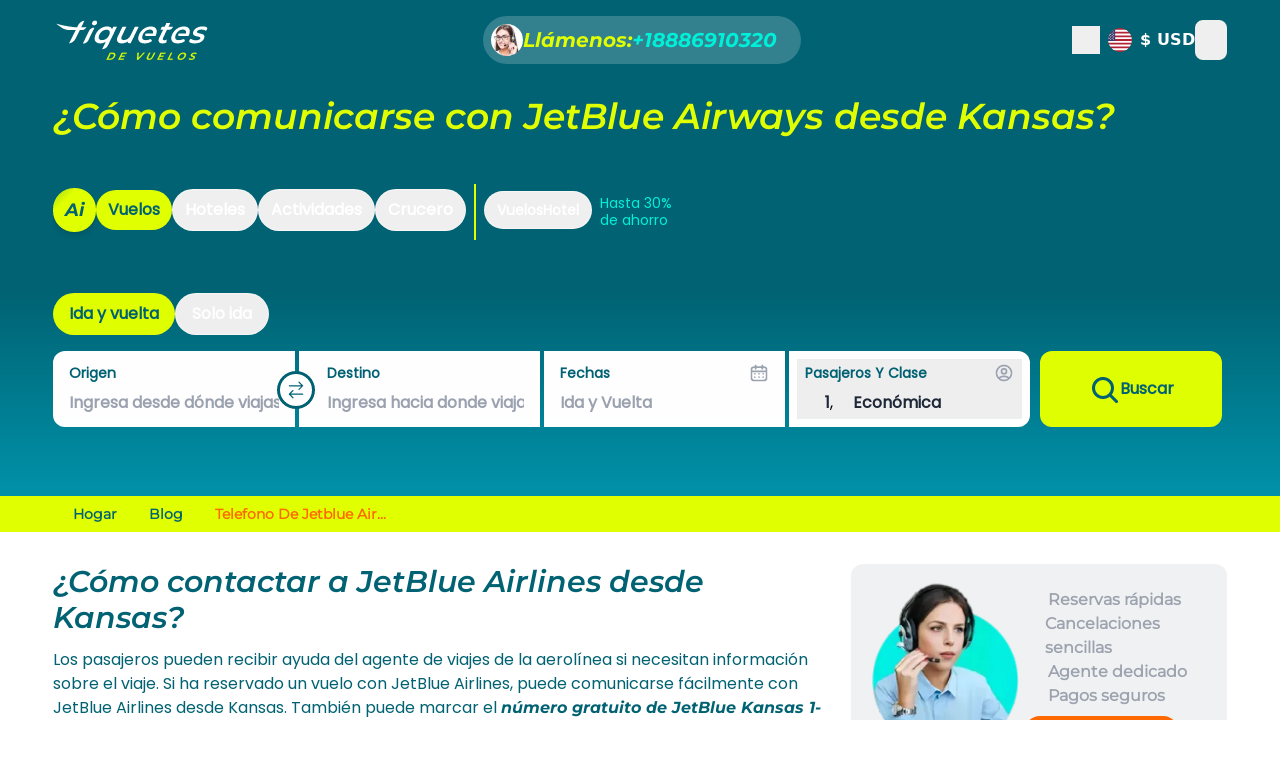

--- FILE ---
content_type: text/html;charset=utf-8
request_url: https://tiquetesdevuelos.com/blog/telefono-de-jetblue-airways
body_size: 75543
content:
<!DOCTYPE html><html  lang="es" data-capo=""><head><meta charset="utf-8">
<meta name="viewport" content="width=device-width, initial-scale=1">
<title>¿Cómo llamar al número de teléfono de JetBlue desde Kansas?</title>
<style>/*! tailwindcss v3.4.10 | MIT License | https://tailwindcss.com*/*,:after,:before{border:0 solid #e5e7eb;-webkit-box-sizing:border-box;box-sizing:border-box}:after,:before{--tw-content:""}:host,html{line-height:1.5;-webkit-text-size-adjust:100%;font-family:ui-sans-serif,system-ui,sans-serif,Apple Color Emoji,Segoe UI Emoji,Segoe UI Symbol,Noto Color Emoji;-webkit-font-feature-settings:normal;font-feature-settings:normal;font-variation-settings:normal;-moz-tab-size:4;-o-tab-size:4;tab-size:4;-webkit-tap-highlight-color:transparent}body{line-height:inherit;margin:0}hr{border-top-width:1px;color:inherit;height:0}abbr:where([title]){-webkit-text-decoration:underline dotted;text-decoration:underline dotted}h1,h2,h3,h4,h5,h6{font-size:inherit;font-weight:inherit}a{color:inherit;text-decoration:inherit}b,strong{font-weight:bolder}code,kbd,pre,samp{font-family:ui-monospace,SFMono-Regular,Menlo,Monaco,Consolas,Liberation Mono,Courier New,monospace;-webkit-font-feature-settings:normal;font-feature-settings:normal;font-size:1em;font-variation-settings:normal}small{font-size:80%}sub,sup{font-size:75%;line-height:0;position:relative;vertical-align:baseline}sub{bottom:-.25em}sup{top:-.5em}table{border-collapse:collapse;border-color:inherit;text-indent:0}button,input,optgroup,select,textarea{color:inherit;font-family:inherit;-webkit-font-feature-settings:inherit;font-feature-settings:inherit;font-size:100%;font-variation-settings:inherit;font-weight:inherit;letter-spacing:inherit;line-height:inherit;margin:0;padding:0}button,select{text-transform:none}button,input:where([type=button]),input:where([type=reset]),input:where([type=submit]){-webkit-appearance:button;background-color:transparent;background-image:none}:-moz-focusring{outline:auto}:-moz-ui-invalid{box-shadow:none}progress{vertical-align:baseline}::-webkit-inner-spin-button,::-webkit-outer-spin-button{height:auto}[type=search]{-webkit-appearance:textfield;outline-offset:-2px}::-webkit-search-decoration{-webkit-appearance:none}::-webkit-file-upload-button{-webkit-appearance:button;font:inherit}summary{display:list-item}blockquote,dd,dl,figure,h1,h2,h3,h4,h5,h6,hr,p,pre{margin:0}fieldset{margin:0}fieldset,legend{padding:0}menu,ol,ul{list-style:none;margin:0;padding:0}dialog{padding:0}textarea{resize:vertical}input::-webkit-input-placeholder,textarea::-webkit-input-placeholder{color:#9ca3af;opacity:1}input::-moz-placeholder,textarea::-moz-placeholder{color:#9ca3af;opacity:1}input:-ms-input-placeholder,textarea:-ms-input-placeholder{color:#9ca3af;opacity:1}input::placeholder,textarea::placeholder{color:#9ca3af;opacity:1}[role=button],button{cursor:pointer}:disabled{cursor:default}audio,canvas,embed,iframe,img,object,svg,video{display:block;vertical-align:middle}img,video{height:auto;max-width:100%}[hidden]{display:none}*,:after,:before{--tw-border-spacing-x:0;--tw-border-spacing-y:0;--tw-translate-x:0;--tw-translate-y:0;--tw-rotate:0;--tw-skew-x:0;--tw-skew-y:0;--tw-scale-x:1;--tw-scale-y:1;--tw-pan-x: ;--tw-pan-y: ;--tw-pinch-zoom: ;--tw-scroll-snap-strictness:proximity;--tw-gradient-from-position: ;--tw-gradient-via-position: ;--tw-gradient-to-position: ;--tw-ordinal: ;--tw-slashed-zero: ;--tw-numeric-figure: ;--tw-numeric-spacing: ;--tw-numeric-fraction: ;--tw-ring-inset: ;--tw-ring-offset-width:0px;--tw-ring-offset-color:#fff;--tw-ring-color:rgba(59,130,246,.5);--tw-ring-offset-shadow:0 0 #0000;--tw-ring-shadow:0 0 #0000;--tw-shadow:0 0 #0000;--tw-shadow-colored:0 0 #0000;--tw-blur: ;--tw-brightness: ;--tw-contrast: ;--tw-grayscale: ;--tw-hue-rotate: ;--tw-invert: ;--tw-saturate: ;--tw-sepia: ;--tw-drop-shadow: ;--tw-backdrop-blur: ;--tw-backdrop-brightness: ;--tw-backdrop-contrast: ;--tw-backdrop-grayscale: ;--tw-backdrop-hue-rotate: ;--tw-backdrop-invert: ;--tw-backdrop-opacity: ;--tw-backdrop-saturate: ;--tw-backdrop-sepia: ;--tw-contain-size: ;--tw-contain-layout: ;--tw-contain-paint: ;--tw-contain-style: }::-webkit-backdrop{--tw-border-spacing-x:0;--tw-border-spacing-y:0;--tw-translate-x:0;--tw-translate-y:0;--tw-rotate:0;--tw-skew-x:0;--tw-skew-y:0;--tw-scale-x:1;--tw-scale-y:1;--tw-pan-x: ;--tw-pan-y: ;--tw-pinch-zoom: ;--tw-scroll-snap-strictness:proximity;--tw-gradient-from-position: ;--tw-gradient-via-position: ;--tw-gradient-to-position: ;--tw-ordinal: ;--tw-slashed-zero: ;--tw-numeric-figure: ;--tw-numeric-spacing: ;--tw-numeric-fraction: ;--tw-ring-inset: ;--tw-ring-offset-width:0px;--tw-ring-offset-color:#fff;--tw-ring-color:rgba(59,130,246,.5);--tw-ring-offset-shadow:0 0 #0000;--tw-ring-shadow:0 0 #0000;--tw-shadow:0 0 #0000;--tw-shadow-colored:0 0 #0000;--tw-blur: ;--tw-brightness: ;--tw-contrast: ;--tw-grayscale: ;--tw-hue-rotate: ;--tw-invert: ;--tw-saturate: ;--tw-sepia: ;--tw-drop-shadow: ;--tw-backdrop-blur: ;--tw-backdrop-brightness: ;--tw-backdrop-contrast: ;--tw-backdrop-grayscale: ;--tw-backdrop-hue-rotate: ;--tw-backdrop-invert: ;--tw-backdrop-opacity: ;--tw-backdrop-saturate: ;--tw-backdrop-sepia: ;--tw-contain-size: ;--tw-contain-layout: ;--tw-contain-paint: ;--tw-contain-style: }::-ms-backdrop{--tw-border-spacing-x:0;--tw-border-spacing-y:0;--tw-translate-x:0;--tw-translate-y:0;--tw-rotate:0;--tw-skew-x:0;--tw-skew-y:0;--tw-scale-x:1;--tw-scale-y:1;--tw-pan-x: ;--tw-pan-y: ;--tw-pinch-zoom: ;--tw-scroll-snap-strictness:proximity;--tw-gradient-from-position: ;--tw-gradient-via-position: ;--tw-gradient-to-position: ;--tw-ordinal: ;--tw-slashed-zero: ;--tw-numeric-figure: ;--tw-numeric-spacing: ;--tw-numeric-fraction: ;--tw-ring-inset: ;--tw-ring-offset-width:0px;--tw-ring-offset-color:#fff;--tw-ring-color:rgba(59,130,246,.5);--tw-ring-offset-shadow:0 0 #0000;--tw-ring-shadow:0 0 #0000;--tw-shadow:0 0 #0000;--tw-shadow-colored:0 0 #0000;--tw-blur: ;--tw-brightness: ;--tw-contrast: ;--tw-grayscale: ;--tw-hue-rotate: ;--tw-invert: ;--tw-saturate: ;--tw-sepia: ;--tw-drop-shadow: ;--tw-backdrop-blur: ;--tw-backdrop-brightness: ;--tw-backdrop-contrast: ;--tw-backdrop-grayscale: ;--tw-backdrop-hue-rotate: ;--tw-backdrop-invert: ;--tw-backdrop-opacity: ;--tw-backdrop-saturate: ;--tw-backdrop-sepia: ;--tw-contain-size: ;--tw-contain-layout: ;--tw-contain-paint: ;--tw-contain-style: }::backdrop{--tw-border-spacing-x:0;--tw-border-spacing-y:0;--tw-translate-x:0;--tw-translate-y:0;--tw-rotate:0;--tw-skew-x:0;--tw-skew-y:0;--tw-scale-x:1;--tw-scale-y:1;--tw-pan-x: ;--tw-pan-y: ;--tw-pinch-zoom: ;--tw-scroll-snap-strictness:proximity;--tw-gradient-from-position: ;--tw-gradient-via-position: ;--tw-gradient-to-position: ;--tw-ordinal: ;--tw-slashed-zero: ;--tw-numeric-figure: ;--tw-numeric-spacing: ;--tw-numeric-fraction: ;--tw-ring-inset: ;--tw-ring-offset-width:0px;--tw-ring-offset-color:#fff;--tw-ring-color:rgba(59,130,246,.5);--tw-ring-offset-shadow:0 0 #0000;--tw-ring-shadow:0 0 #0000;--tw-shadow:0 0 #0000;--tw-shadow-colored:0 0 #0000;--tw-blur: ;--tw-brightness: ;--tw-contrast: ;--tw-grayscale: ;--tw-hue-rotate: ;--tw-invert: ;--tw-saturate: ;--tw-sepia: ;--tw-drop-shadow: ;--tw-backdrop-blur: ;--tw-backdrop-brightness: ;--tw-backdrop-contrast: ;--tw-backdrop-grayscale: ;--tw-backdrop-hue-rotate: ;--tw-backdrop-invert: ;--tw-backdrop-opacity: ;--tw-backdrop-saturate: ;--tw-backdrop-sepia: ;--tw-contain-size: ;--tw-contain-layout: ;--tw-contain-paint: ;--tw-contain-style: }.container{width:100%}@media (min-width:640px){.container{max-width:640px}}@media (min-width:768px){.container{max-width:768px}}@media (min-width:820px){.container{max-width:820px}}@media (min-width:1024px){.container{max-width:1024px}}@media (min-width:1250px){.container{max-width:1250px}}@media (min-width:1280px){.container{max-width:1280px}}@media (min-width:1536px){.container{max-width:1536px}}.sr-only{height:1px;margin:-1px;overflow:hidden;padding:0;position:absolute;width:1px;clip:rect(0,0,0,0);border-width:0;white-space:nowrap}.pointer-events-none{pointer-events:none}.\!visible{visibility:visible!important}.visible{visibility:visible}.invisible{visibility:hidden}.collapse{visibility:collapse}.static{position:static}.fixed{position:fixed}.absolute{position:absolute}.relative{position:relative}.sticky{position:-webkit-sticky;position:sticky}.inset-0{top:0;right:0;bottom:0;left:0}.inset-x-0{left:0;right:0}.inset-y-0{bottom:0;top:0}.-bottom-10{bottom:-2.5rem}.-bottom-5{bottom:-1.25rem}.-left-12{left:-3rem}.-left-2{left:-.5rem}.-left-3{left:-.75rem}.-left-6{left:-1.5rem}.-left-7{left:-1.75rem}.-left-8{left:-2rem}.-right-1{right:-.25rem}.-right-2{right:-.5rem}.-right-5{right:-1.25rem}.-top-1{top:-.25rem}.-top-2{top:-.5rem}.-top-3{top:-.75rem}.-top-\[70px\]{top:-70px}.bottom-0{bottom:0}.bottom-1{bottom:.25rem}.bottom-14{bottom:3.5rem}.bottom-2{bottom:.5rem}.bottom-24{bottom:6rem}.bottom-3{bottom:.75rem}.bottom-32{bottom:8rem}.bottom-36{bottom:9rem}.bottom-40{bottom:10rem}.bottom-5{bottom:1.25rem}.bottom-52{bottom:13rem}.bottom-6{bottom:1.5rem}.bottom-7{bottom:1.75rem}.bottom-8{bottom:2rem}.bottom-\[10\%\]{bottom:10%}.bottom-\[20px\]{bottom:20px}.bottom-\[22px\]{bottom:22px}.bottom-\[2px\]{bottom:2px}.bottom-\[50\%\]{bottom:50%}.bottom-full{bottom:100%}.left-0{left:0}.left-1{left:.25rem}.left-1\/2{left:50%}.left-2{left:.5rem}.left-3{left:.75rem}.left-8{left:2rem}.left-\[-25px\]{left:-25px}.left-\[-32px\]{left:-32px}.left-\[-42px\]{left:-42px}.left-\[-4rem\]{left:-4rem}.left-\[-50px\]{left:-50px}.left-\[47\%\]{left:47%}.right-0{right:0}.right-1{right:.25rem}.right-10{right:2.5rem}.right-2{right:.5rem}.right-2\.5{right:.625rem}.right-3{right:.75rem}.right-5{right:1.25rem}.right-6{right:1.5rem}.right-8{right:2rem}.right-9{right:2.25rem}.right-\[22px\]{right:22px}.top-0{top:0}.top-1{top:.25rem}.top-1\/2{top:50%}.top-1\/3{top:33.333333%}.top-10{top:2.5rem}.top-12{top:3rem}.top-16{top:4rem}.top-2{top:.5rem}.top-20{top:5rem}.top-24{top:6rem}.top-3{top:.75rem}.top-32{top:8rem}.top-36{top:9rem}.top-4{top:4rem}.top-5{top:1.25rem}.top-6{top:1.5rem}.top-8{top:2rem}.top-\[15px\]{top:15px}.top-\[3px\]{top:3px}.top-full{top:100%}.-z-10{z-index:-10}.-z-20{z-index:-20}.z-0{z-index:0}.z-10{z-index:10}.z-20{z-index:20}.z-30{z-index:30}.z-40{z-index:40}.z-50{z-index:50}.z-\[5\]{z-index:5}.z-\[99999\]{z-index:99999}.order-1{-webkit-box-ordinal-group:2;-webkit-order:1;-ms-flex-order:1;order:1}.order-2{-webkit-box-ordinal-group:3;-webkit-order:2;-ms-flex-order:2;order:2}.col-span-1{grid-column:span 1/span 1}.col-span-12{grid-column:span 12/span 12}.col-span-2{grid-column:span 2/span 2}.col-span-3{grid-column:span 3/span 3}.col-span-4{grid-column:span 4/span 4}.\!m-0{margin:0!important}.m-0{margin:0}.m-0\.5{margin:.125rem}.m-1{margin:.25rem}.m-2{margin:.5rem}.m-3{margin:.75rem}.m-4{margin:1rem}.m-auto{margin:auto}.-mx-3{margin-left:-.75rem;margin-right:-.75rem}.-my-1{margin-bottom:-.25rem;margin-top:-.25rem}.-my-2{margin-bottom:-.5rem;margin-top:-.5rem}.-my-3{margin-bottom:-.75rem;margin-top:-.75rem}.mx-0{margin-left:0;margin-right:0}.mx-1{margin-left:.25rem;margin-right:.25rem}.mx-2{margin-left:.5rem;margin-right:.5rem}.mx-3{margin-left:.75rem;margin-right:.75rem}.mx-5{margin-left:1.25rem;margin-right:1.25rem}.mx-6{margin-left:1.5rem;margin-right:1.5rem}.mx-auto{margin-left:auto;margin-right:auto}.my-0{margin-bottom:0;margin-top:0}.my-1{margin-bottom:.25rem;margin-top:.25rem}.my-10{margin-bottom:2.5rem;margin-top:2.5rem}.my-12{margin-bottom:3rem;margin-top:3rem}.my-16{margin-bottom:4rem;margin-top:4rem}.my-2{margin-bottom:.5rem;margin-top:.5rem}.my-3{margin-bottom:.75rem;margin-top:.75rem}.my-4{margin-bottom:1rem;margin-top:1rem}.my-5{margin-bottom:1.25rem;margin-top:1.25rem}.my-6{margin-bottom:1.5rem;margin-top:1.5rem}.my-8{margin-bottom:2rem;margin-top:2rem}.my-9{margin-bottom:2.25rem;margin-top:2.25rem}.\!mb-0{margin-bottom:0!important}.-mb-1{margin-bottom:-.25rem}.-mb-36{margin-bottom:-9rem}.-mb-4{margin-bottom:-1rem}.-mb-52{margin-bottom:-13rem}.-mb-6{margin-bottom:-1.5rem}.-ml-1{margin-left:-.25rem}.-ml-2{margin-left:-.5rem}.-ml-8{margin-left:-2rem}.-mt-1{margin-top:-.25rem}.-mt-10{margin-top:-2.5rem}.-mt-16{margin-top:-4rem}.-mt-2{margin-top:-.5rem}.-mt-24{margin-top:-6rem}.-mt-3{margin-top:-.75rem}.-mt-4{margin-top:-1rem}.mb-0{margin-bottom:0}.mb-0\.5{margin-bottom:.125rem}.mb-1{margin-bottom:.25rem}.mb-10{margin-bottom:2.5rem}.mb-12{margin-bottom:3rem}.mb-16{margin-bottom:4rem}.mb-2{margin-bottom:.5rem}.mb-24{margin-bottom:6rem}.mb-3{margin-bottom:.75rem}.mb-4{margin-bottom:1rem}.mb-5{margin-bottom:1.25rem}.mb-6{margin-bottom:1.5rem}.mb-8{margin-bottom:2rem}.mb-9{margin-bottom:2.25rem}.mb-auto{margin-bottom:auto}.me-2{-webkit-margin-end:.5rem;margin-inline-end:.5rem}.ml-0{margin-left:0}.ml-0\.5{margin-left:.125rem}.ml-1{margin-left:.25rem}.ml-10{margin-left:2.5rem}.ml-12{margin-left:3rem}.ml-16{margin-left:4rem}.ml-2{margin-left:.5rem}.ml-3{margin-left:.75rem}.ml-4{margin-left:1rem}.ml-5{margin-left:1.25rem}.ml-6{margin-left:1.5rem}.ml-8{margin-left:2rem}.ml-\[10\%\]{margin-left:10%}.ml-auto{margin-left:auto}.mr-1{margin-right:.25rem}.mr-2{margin-right:.5rem}.mr-3{margin-right:.75rem}.mr-4{margin-right:1rem}.mr-8{margin-right:2rem}.mr-9{margin-right:2.25rem}.ms-2{-webkit-margin-start:.5rem;margin-inline-start:.5rem}.ms-3{-webkit-margin-start:.75rem;margin-inline-start:.75rem}.mt-0{margin-top:0}.mt-1{margin-top:.25rem}.mt-10{margin-top:2.5rem}.mt-11{margin-top:2.75rem}.mt-12{margin-top:3rem}.mt-14{margin-top:3.5rem}.mt-16{margin-top:4rem}.mt-2{margin-top:.5rem}.mt-20{margin-top:5rem}.mt-24{margin-top:6rem}.mt-3{margin-top:.75rem}.mt-32{margin-top:8rem}.mt-4{margin-top:1rem}.mt-5{margin-top:1.25rem}.mt-6{margin-top:1.5rem}.mt-8{margin-top:2rem}.mt-9{margin-top:2.25rem}.mt-\[-8\.5rem\]{margin-top:-8.5rem}.line-clamp-1{-webkit-line-clamp:1}.line-clamp-1,.line-clamp-2{display:-webkit-box;overflow:hidden;-webkit-box-orient:vertical}.line-clamp-2{-webkit-line-clamp:2}.line-clamp-4{display:-webkit-box;overflow:hidden;-webkit-box-orient:vertical;-webkit-line-clamp:4}.block{display:block}.inline-block{display:inline-block}.inline{display:inline}.flex{display:-webkit-box;display:-webkit-flex;display:-ms-flexbox;display:flex}.inline-flex{display:-webkit-inline-box;display:-webkit-inline-flex;display:-ms-inline-flexbox;display:inline-flex}.table{display:table}.grid{display:grid}.contents{display:contents}.list-item{display:list-item}.hidden{display:none}.aspect-\[3\/2\]{aspect-ratio:3/2}.aspect-\[4\/1\]{aspect-ratio:4/1}.aspect-\[4\/3\]{aspect-ratio:4/3}.aspect-square{aspect-ratio:1/1}.h-0{height:0}.h-0\.5{height:.125rem}.h-1{height:.25rem}.h-1\/2{height:50%}.h-10{height:2.5rem}.h-11{height:2.75rem}.h-12{height:3rem}.h-14{height:3.5rem}.h-16{height:4rem}.h-2{height:.5rem}.h-2\.5{height:.625rem}.h-20{height:5rem}.h-24{height:6rem}.h-28{height:7rem}.h-3{height:.75rem}.h-32{height:8rem}.h-36{height:9rem}.h-4{height:1rem}.h-40{height:10rem}.h-44{height:11rem}.h-48{height:12rem}.h-5{height:1.25rem}.h-52{height:13rem}.h-56{height:14rem}.h-6{height:1.5rem}.h-60{height:15rem}.h-64{height:16rem}.h-7{height:1.75rem}.h-72{height:18rem}.h-8{height:2rem}.h-80{height:20rem}.h-9{height:2.25rem}.h-96{height:24rem}.h-\[100px\]{height:100px}.h-\[110px\]{height:110px}.h-\[12rem\]{height:12rem}.h-\[152px\]{height:152px}.h-\[160px\]{height:160px}.h-\[180px\]{height:180px}.h-\[200px\]{height:200px}.h-\[208px\]{height:208px}.h-\[209px\]{height:209px}.h-\[21\.7rem\]{height:21.7rem}.h-\[220px\]{height:220px}.h-\[227px\]{height:227px}.h-\[230px\]{height:230px}.h-\[23rem\]{height:23rem}.h-\[240px\]{height:240px}.h-\[27px\]{height:27px}.h-\[2px\]{height:2px}.h-\[300px\]{height:300px}.h-\[302px\]{height:302px}.h-\[303px\]{height:303px}.h-\[30px\]{height:30px}.h-\[30vh\]{height:30vh}.h-\[310px\]{height:310px}.h-\[31px\]{height:31px}.h-\[350px\]{height:350px}.h-\[38px\]{height:38px}.h-\[390px\]{height:390px}.h-\[397px\]{height:397px}.h-\[40px\]{height:40px}.h-\[435px\]{height:435px}.h-\[450px\]{height:450px}.h-\[46px\]{height:46px}.h-\[4rem\]{height:4rem}.h-\[500px\]{height:500px}.h-\[50vh\]{height:50vh}.h-\[550px\]{height:550px}.h-\[555px\]{height:555px}.h-\[60px\]{height:60px}.h-\[60vh\]{height:60vh}.h-\[70vh\]{height:70vh}.h-\[74px\]{height:74px}.h-\[80vh\]{height:80vh}.h-\[90\%\]{height:90%}.h-\[90vh\]{height:90vh}.h-\[95vh\]{height:95vh}.h-\[98vh\]{height:98vh}.h-auto{height:auto}.h-fit{height:-webkit-fit-content;height:-moz-fit-content;height:fit-content}.h-full{height:100%}.h-screen{height:100vh}.max-h-0{max-height:0}.max-h-16{max-height:4rem}.max-h-20{max-height:5rem}.max-h-56{max-height:14rem}.max-h-96{max-height:24rem}.max-h-\[25rem\]{max-height:25rem}.max-h-\[327px\]{max-height:327px}.max-h-full{max-height:100%}.max-h-screen{max-height:100vh}.min-h-24{min-height:6rem}.min-h-28{min-height:7rem}.min-h-32{min-height:8rem}.min-h-52{min-height:13rem}.min-h-64{min-height:16rem}.min-h-\[100vh\],.min-h-screen{min-height:100vh}.\!w-4\/12{width:33.333333%!important}.\!w-auto{width:auto!important}.w-0{width:0}.w-1\/12{width:8.333333%}.w-1\/2{width:50%}.w-1\/3{width:33.333333%}.w-1\/4{width:25%}.w-10{width:2.5rem}.w-10\/12{width:83.333333%}.w-11\/12{width:91.666667%}.w-12{width:3rem}.w-14{width:3.5rem}.w-16{width:4rem}.w-2{width:.5rem}.w-2\.5{width:.625rem}.w-2\/12{width:16.666667%}.w-2\/3{width:66.666667%}.w-2\/4{width:50%}.w-2\/5{width:40%}.w-2\/6{width:33.333333%}.w-20{width:5rem}.w-24{width:6rem}.w-28{width:7rem}.w-3{width:.75rem}.w-3\/12{width:25%}.w-3\/4{width:75%}.w-3\/5{width:60%}.w-3\/6{width:50%}.w-32{width:8rem}.w-36{width:9rem}.w-4{width:1rem}.w-4\/12{width:33.333333%}.w-4\/6{width:66.666667%}.w-40{width:10rem}.w-44{width:11rem}.w-48{width:12rem}.w-5{width:1.25rem}.w-5\/12{width:41.666667%}.w-5\/6{width:83.333333%}.w-52{width:13rem}.w-56{width:14rem}.w-6{width:1.5rem}.w-6\/12{width:50%}.w-60{width:15rem}.w-64{width:16rem}.w-7{width:1.75rem}.w-7\/12{width:58.333333%}.w-72{width:18rem}.w-8{width:2rem}.w-8\/12{width:66.666667%}.w-80{width:20rem}.w-9{width:2.25rem}.w-9\/12{width:75%}.w-96{width:24rem}.w-\[101px\]{width:101px}.w-\[1100px\]{width:1100px}.w-\[1120px\]{width:1120px}.w-\[15\%\]{width:15%}.w-\[187px\]{width:187px}.w-\[25\%\]{width:25%}.w-\[275px\]{width:275px}.w-\[28\%\]{width:28%}.w-\[2px\]{width:2px}.w-\[30px\]{width:30px}.w-\[34\%\]{width:34%}.w-\[350px\]{width:350px}.w-\[38px\]{width:38px}.w-\[42\%\]{width:42%}.w-\[46px\]{width:46px}.w-\[4rem\]{width:4rem}.w-\[500px\]{width:500px}.w-\[50px\]{width:50px}.w-\[558px\]{width:558px}.w-\[60px\]{width:60px}.w-\[64\%\]{width:64%}.w-\[65\%\]{width:65%}.w-\[68px\]{width:68px}.w-\[98vw\]{width:98vw}.w-auto{width:auto}.w-fit{width:-webkit-fit-content;width:-moz-fit-content;width:fit-content}.w-full{width:100%}.w-screen{width:100vw}.min-w-16{min-width:4rem}.min-w-20{min-width:5rem}.min-w-36{min-width:9rem}.min-w-5{min-width:1.25rem}.min-w-64{min-width:16rem}.min-w-80{min-width:20rem}.min-w-\[150px\]{min-width:150px}.min-w-\[700px\]{min-width:700px}.min-w-max{min-width:-webkit-max-content;min-width:-moz-max-content;min-width:max-content}.max-w-14{max-width:3.5rem}.max-w-16{max-width:4rem}.max-w-20{max-width:5rem}.max-w-2xl{max-width:42rem}.max-w-3xl{max-width:48rem}.max-w-7xl{max-width:80rem}.max-w-80{max-width:20rem}.max-w-\[1200px\]{max-width:1200px}.max-w-\[500px\]{max-width:500px}.max-w-\[700px\]{max-width:700px}.max-w-\[80vw\]{max-width:80vw}.max-w-fit{max-width:-webkit-fit-content;max-width:-moz-fit-content;max-width:fit-content}.max-w-full{max-width:100%}.max-w-laptop{max-width:1366px}.max-w-lg{max-width:32rem}.max-w-md{max-width:28rem}.max-w-screen-lg-md{max-width:1250px}.max-w-screen-sm{max-width:640px}.max-w-sm{max-width:24rem}.max-w-xl{max-width:36rem}.max-w-xs{max-width:20rem}.flex-1{-webkit-box-flex:1;-webkit-flex:1 1 0%;-ms-flex:1 1 0%;flex:1 1 0%}.flex-auto{-webkit-box-flex:1;-webkit-flex:1 1 auto;-ms-flex:1 1 auto;flex:1 1 auto}.flex-initial{-webkit-box-flex:0;-webkit-flex:0 1 auto;-ms-flex:0 1 auto;flex:0 1 auto}.flex-shrink-0,.shrink-0{-webkit-flex-shrink:0;-ms-flex-negative:0;flex-shrink:0}.flex-grow{-webkit-box-flex:1;-webkit-flex-grow:1;-ms-flex-positive:1;flex-grow:1}.table-auto{table-layout:auto}.border-collapse{border-collapse:collapse}.-translate-x-1\/2{--tw-translate-x:-50%}.-translate-x-1\/2,.-translate-x-full{-webkit-transform:translate(var(--tw-translate-x),var(--tw-translate-y)) rotate(var(--tw-rotate)) skewX(var(--tw-skew-x)) skewY(var(--tw-skew-y)) scaleX(var(--tw-scale-x)) scaleY(var(--tw-scale-y));transform:translate(var(--tw-translate-x),var(--tw-translate-y)) rotate(var(--tw-rotate)) skew(var(--tw-skew-x)) skewY(var(--tw-skew-y)) scaleX(var(--tw-scale-x)) scaleY(var(--tw-scale-y))}.-translate-x-full{--tw-translate-x:-100%}.-translate-y-1\/2{--tw-translate-y:-50%}.-translate-y-1\/2,.-translate-y-6{-webkit-transform:translate(var(--tw-translate-x),var(--tw-translate-y)) rotate(var(--tw-rotate)) skewX(var(--tw-skew-x)) skewY(var(--tw-skew-y)) scaleX(var(--tw-scale-x)) scaleY(var(--tw-scale-y));transform:translate(var(--tw-translate-x),var(--tw-translate-y)) rotate(var(--tw-rotate)) skew(var(--tw-skew-x)) skewY(var(--tw-skew-y)) scaleX(var(--tw-scale-x)) scaleY(var(--tw-scale-y))}.-translate-y-6{--tw-translate-y:-1.5rem}.-translate-y-full{--tw-translate-y:-100%}.-translate-y-full,.translate-x-0{-webkit-transform:translate(var(--tw-translate-x),var(--tw-translate-y)) rotate(var(--tw-rotate)) skewX(var(--tw-skew-x)) skewY(var(--tw-skew-y)) scaleX(var(--tw-scale-x)) scaleY(var(--tw-scale-y));transform:translate(var(--tw-translate-x),var(--tw-translate-y)) rotate(var(--tw-rotate)) skew(var(--tw-skew-x)) skewY(var(--tw-skew-y)) scaleX(var(--tw-scale-x)) scaleY(var(--tw-scale-y))}.translate-x-0{--tw-translate-x:0px}.translate-x-\[260px\]{--tw-translate-x:260px}.translate-x-\[260px\],.translate-x-\[350px\]{-webkit-transform:translate(var(--tw-translate-x),var(--tw-translate-y)) rotate(var(--tw-rotate)) skewX(var(--tw-skew-x)) skewY(var(--tw-skew-y)) scaleX(var(--tw-scale-x)) scaleY(var(--tw-scale-y));transform:translate(var(--tw-translate-x),var(--tw-translate-y)) rotate(var(--tw-rotate)) skew(var(--tw-skew-x)) skewY(var(--tw-skew-y)) scaleX(var(--tw-scale-x)) scaleY(var(--tw-scale-y))}.translate-x-\[350px\]{--tw-translate-x:350px}.translate-x-full{--tw-translate-x:100%}.translate-x-full,.translate-y-0{-webkit-transform:translate(var(--tw-translate-x),var(--tw-translate-y)) rotate(var(--tw-rotate)) skewX(var(--tw-skew-x)) skewY(var(--tw-skew-y)) scaleX(var(--tw-scale-x)) scaleY(var(--tw-scale-y));transform:translate(var(--tw-translate-x),var(--tw-translate-y)) rotate(var(--tw-rotate)) skew(var(--tw-skew-x)) skewY(var(--tw-skew-y)) scaleX(var(--tw-scale-x)) scaleY(var(--tw-scale-y))}.translate-y-0{--tw-translate-y:0px}.translate-y-2{--tw-translate-y:.5rem}.translate-y-2,.translate-y-5{-webkit-transform:translate(var(--tw-translate-x),var(--tw-translate-y)) rotate(var(--tw-rotate)) skewX(var(--tw-skew-x)) skewY(var(--tw-skew-y)) scaleX(var(--tw-scale-x)) scaleY(var(--tw-scale-y));transform:translate(var(--tw-translate-x),var(--tw-translate-y)) rotate(var(--tw-rotate)) skew(var(--tw-skew-x)) skewY(var(--tw-skew-y)) scaleX(var(--tw-scale-x)) scaleY(var(--tw-scale-y))}.translate-y-5{--tw-translate-y:1.25rem}.-rotate-45{--tw-rotate:-45deg}.-rotate-45,.rotate-0{-webkit-transform:translate(var(--tw-translate-x),var(--tw-translate-y)) rotate(var(--tw-rotate)) skewX(var(--tw-skew-x)) skewY(var(--tw-skew-y)) scaleX(var(--tw-scale-x)) scaleY(var(--tw-scale-y));transform:translate(var(--tw-translate-x),var(--tw-translate-y)) rotate(var(--tw-rotate)) skew(var(--tw-skew-x)) skewY(var(--tw-skew-y)) scaleX(var(--tw-scale-x)) scaleY(var(--tw-scale-y))}.rotate-0{--tw-rotate:0deg}.rotate-180{--tw-rotate:180deg}.rotate-180,.rotate-45{-webkit-transform:translate(var(--tw-translate-x),var(--tw-translate-y)) rotate(var(--tw-rotate)) skewX(var(--tw-skew-x)) skewY(var(--tw-skew-y)) scaleX(var(--tw-scale-x)) scaleY(var(--tw-scale-y));transform:translate(var(--tw-translate-x),var(--tw-translate-y)) rotate(var(--tw-rotate)) skew(var(--tw-skew-x)) skewY(var(--tw-skew-y)) scaleX(var(--tw-scale-x)) scaleY(var(--tw-scale-y))}.rotate-45{--tw-rotate:45deg}.rotate-90{--tw-rotate:90deg}.rotate-90,.rotate-\[270deg\]{-webkit-transform:translate(var(--tw-translate-x),var(--tw-translate-y)) rotate(var(--tw-rotate)) skewX(var(--tw-skew-x)) skewY(var(--tw-skew-y)) scaleX(var(--tw-scale-x)) scaleY(var(--tw-scale-y));transform:translate(var(--tw-translate-x),var(--tw-translate-y)) rotate(var(--tw-rotate)) skew(var(--tw-skew-x)) skewY(var(--tw-skew-y)) scaleX(var(--tw-scale-x)) scaleY(var(--tw-scale-y))}.rotate-\[270deg\]{--tw-rotate:270deg}.scale-95{--tw-scale-x:.95;--tw-scale-y:.95}.scale-95,.scale-x-\[-1\]{-webkit-transform:translate(var(--tw-translate-x),var(--tw-translate-y)) rotate(var(--tw-rotate)) skewX(var(--tw-skew-x)) skewY(var(--tw-skew-y)) scaleX(var(--tw-scale-x)) scaleY(var(--tw-scale-y));transform:translate(var(--tw-translate-x),var(--tw-translate-y)) rotate(var(--tw-rotate)) skew(var(--tw-skew-x)) skewY(var(--tw-skew-y)) scaleX(var(--tw-scale-x)) scaleY(var(--tw-scale-y))}.scale-x-\[-1\]{--tw-scale-x:-1}.transform{-webkit-transform:translate(var(--tw-translate-x),var(--tw-translate-y)) rotate(var(--tw-rotate)) skewX(var(--tw-skew-x)) skewY(var(--tw-skew-y)) scaleX(var(--tw-scale-x)) scaleY(var(--tw-scale-y));transform:translate(var(--tw-translate-x),var(--tw-translate-y)) rotate(var(--tw-rotate)) skew(var(--tw-skew-x)) skewY(var(--tw-skew-y)) scaleX(var(--tw-scale-x)) scaleY(var(--tw-scale-y))}@-webkit-keyframes appear{0%{opacity:0}}@keyframes appear{0%{opacity:0}}.animate-\[1s_appear\]{-webkit-animation:appear 1s;animation:appear 1s}.animate-\[circle_4s_0s_infinite_linear\]{-webkit-animation:circle 4s linear 0s infinite;animation:circle 4s linear 0s infinite}.animate-\[circle_4s_1s_infinite_linear\]{-webkit-animation:circle 4s linear 1s infinite;animation:circle 4s linear 1s infinite}.animate-\[circle_4s_2s_infinite_linear\]{-webkit-animation:circle 4s linear 2s infinite;animation:circle 4s linear 2s infinite}.animate-\[circle_4s_3s_infinite_linear\]{-webkit-animation:circle 4s linear 3s infinite;animation:circle 4s linear 3s infinite}@-webkit-keyframes bounce{0%,to{-webkit-animation-timing-function:cubic-bezier(.8,0,1,1);animation-timing-function:cubic-bezier(.8,0,1,1);-webkit-transform:translateY(-25%);transform:translateY(-25%)}50%{-webkit-animation-timing-function:cubic-bezier(0,0,.2,1);animation-timing-function:cubic-bezier(0,0,.2,1);-webkit-transform:none;transform:none}}@keyframes bounce{0%,to{-webkit-animation-timing-function:cubic-bezier(.8,0,1,1);animation-timing-function:cubic-bezier(.8,0,1,1);-webkit-transform:translateY(-25%);transform:translateY(-25%)}50%{-webkit-animation-timing-function:cubic-bezier(0,0,.2,1);animation-timing-function:cubic-bezier(0,0,.2,1);-webkit-transform:none;transform:none}}.animate-bounce{-webkit-animation:bounce 1s infinite;animation:bounce 1s infinite}@-webkit-keyframes ping{75%,to{opacity:0;-webkit-transform:scale(2);transform:scale(2)}}@keyframes ping{75%,to{opacity:0;-webkit-transform:scale(2);transform:scale(2)}}.animate-ping{-webkit-animation:ping 1s cubic-bezier(0,0,.2,1) infinite;animation:ping 1s cubic-bezier(0,0,.2,1) infinite}@-webkit-keyframes pulse{50%{opacity:.5}}@keyframes pulse{50%{opacity:.5}}.animate-pulse{-webkit-animation:pulse 2s cubic-bezier(.4,0,.6,1) infinite;animation:pulse 2s cubic-bezier(.4,0,.6,1) infinite}@-webkit-keyframes pulsewhatsapp{0%{-webkit-box-shadow:0 0 0 0 rgba(37,211,102,.7);box-shadow:0 0 #25d366b3;-webkit-transform:scale(1);transform:scale(1)}50%{-webkit-box-shadow:0 0 0 12px rgba(37,211,102,0);box-shadow:0 0 0 12px #25d36600;-webkit-transform:scale(1.1);transform:scale(1.1)}to{-webkit-box-shadow:0 0 0 0 rgba(37,211,102,0);box-shadow:0 0 #25d36600;-webkit-transform:scale(1);transform:scale(1)}}@keyframes pulsewhatsapp{0%{-webkit-box-shadow:0 0 0 0 rgba(37,211,102,.7);box-shadow:0 0 #25d366b3;-webkit-transform:scale(1);transform:scale(1)}50%{-webkit-box-shadow:0 0 0 12px rgba(37,211,102,0);box-shadow:0 0 0 12px #25d36600;-webkit-transform:scale(1.1);transform:scale(1.1)}to{-webkit-box-shadow:0 0 0 0 rgba(37,211,102,0);box-shadow:0 0 #25d36600;-webkit-transform:scale(1);transform:scale(1)}}.animate-pulsewhatsapp{-webkit-animation:pulsewhatsapp 2s cubic-bezier(.4,0,.2,1) infinite;animation:pulsewhatsapp 2s cubic-bezier(.4,0,.2,1) infinite}@-webkit-keyframes spin{to{-webkit-transform:rotate(1turn);transform:rotate(1turn)}}@keyframes spin{to{-webkit-transform:rotate(1turn);transform:rotate(1turn)}}.animate-spin{-webkit-animation:spin 1s linear infinite;animation:spin 1s linear infinite}.cursor-default{cursor:default}.cursor-not-allowed{cursor:not-allowed}.cursor-pointer{cursor:pointer}.select-none{-webkit-user-select:none;-moz-user-select:none;-ms-user-select:none;user-select:none}.select-text{-webkit-user-select:text;-moz-user-select:text;-ms-user-select:text;user-select:text}.resize-none{resize:none}.resize{resize:both}.list-inside{list-style-position:inside}.list-outside{list-style-position:outside}.list-decimal{list-style-type:decimal}.list-disc{list-style-type:disc}.list-none{list-style-type:none}.appearance-none{-webkit-appearance:none;-moz-appearance:none;appearance:none}.grid-cols-1{grid-template-columns:repeat(1,minmax(0,1fr))}.grid-cols-12{grid-template-columns:repeat(12,minmax(0,1fr))}.grid-cols-2{grid-template-columns:repeat(2,minmax(0,1fr))}.grid-cols-3{grid-template-columns:repeat(3,minmax(0,1fr))}.grid-cols-4{grid-template-columns:repeat(4,minmax(0,1fr))}.grid-cols-7{grid-template-columns:repeat(7,minmax(0,1fr))}.flex-row{-webkit-box-direction:normal;-webkit-flex-direction:row;-ms-flex-direction:row;flex-direction:row}.flex-row,.flex-row-reverse{-webkit-box-orient:horizontal}.flex-row-reverse{-webkit-box-direction:reverse;-webkit-flex-direction:row-reverse;-ms-flex-direction:row-reverse;flex-direction:row-reverse}.flex-col{-webkit-box-orient:vertical;-webkit-box-direction:normal;-webkit-flex-direction:column;-ms-flex-direction:column;flex-direction:column}.flex-col-reverse{-webkit-box-orient:vertical;-webkit-box-direction:reverse;-webkit-flex-direction:column-reverse;-ms-flex-direction:column-reverse;flex-direction:column-reverse}.flex-wrap{-webkit-flex-wrap:wrap;-ms-flex-wrap:wrap;flex-wrap:wrap}.flex-nowrap{-webkit-flex-wrap:nowrap;-ms-flex-wrap:nowrap;flex-wrap:nowrap}.content-around{-webkit-align-content:space-around;-ms-flex-line-pack:distribute;align-content:space-around}.items-start{-webkit-box-align:start;-webkit-align-items:flex-start;-ms-flex-align:start;align-items:flex-start}.items-end{-webkit-box-align:end;-webkit-align-items:flex-end;-ms-flex-align:end;align-items:flex-end}.items-center{-webkit-box-align:center;-webkit-align-items:center;-ms-flex-align:center;align-items:center}.items-baseline{-webkit-box-align:baseline;-webkit-align-items:baseline;-ms-flex-align:baseline;align-items:baseline}.items-stretch{-webkit-box-align:stretch;-webkit-align-items:stretch;-ms-flex-align:stretch;align-items:stretch}.justify-start{-webkit-box-pack:start;-webkit-justify-content:flex-start;-ms-flex-pack:start;justify-content:flex-start}.justify-end{-webkit-box-pack:end;-webkit-justify-content:flex-end;-ms-flex-pack:end;justify-content:flex-end}.justify-center{-webkit-box-pack:center;-webkit-justify-content:center;-ms-flex-pack:center;justify-content:center}.justify-between{-webkit-box-pack:justify;-webkit-justify-content:space-between;-ms-flex-pack:justify;justify-content:space-between}.justify-around{-webkit-justify-content:space-around;-ms-flex-pack:distribute;justify-content:space-around}.justify-evenly{-webkit-box-pack:space-evenly;-webkit-justify-content:space-evenly;-ms-flex-pack:space-evenly;justify-content:space-evenly}.justify-items-start{justify-items:start}.justify-items-center{justify-items:center}.gap-0{gap:0}.gap-1{gap:.25rem}.gap-10{gap:2.5rem}.gap-12{gap:3rem}.gap-2{gap:.5rem}.gap-3{gap:.75rem}.gap-4{gap:1rem}.gap-5{gap:1.25rem}.gap-6{gap:1.5rem}.gap-8{gap:2rem}.gap-x-16{-webkit-column-gap:4rem;-moz-column-gap:4rem;column-gap:4rem}.gap-x-4{-webkit-column-gap:1rem;-moz-column-gap:1rem;column-gap:1rem}.gap-x-5{-webkit-column-gap:1.25rem;-moz-column-gap:1.25rem;column-gap:1.25rem}.gap-x-8{-webkit-column-gap:2rem;-moz-column-gap:2rem;column-gap:2rem}.gap-y-12{row-gap:3rem}.gap-y-2{row-gap:.5rem}.gap-y-4{row-gap:1rem}.space-x-1>:not([hidden])~:not([hidden]){--tw-space-x-reverse:0;margin-left:calc(.25rem*(1 - var(--tw-space-x-reverse)));margin-right:calc(.25rem*var(--tw-space-x-reverse))}.space-x-2>:not([hidden])~:not([hidden]){--tw-space-x-reverse:0;margin-left:calc(.5rem*(1 - var(--tw-space-x-reverse)));margin-right:calc(.5rem*var(--tw-space-x-reverse))}.space-x-20>:not([hidden])~:not([hidden]){--tw-space-x-reverse:0;margin-left:calc(5rem*(1 - var(--tw-space-x-reverse)));margin-right:calc(5rem*var(--tw-space-x-reverse))}.space-x-3>:not([hidden])~:not([hidden]){--tw-space-x-reverse:0;margin-left:calc(.75rem*(1 - var(--tw-space-x-reverse)));margin-right:calc(.75rem*var(--tw-space-x-reverse))}.space-x-4>:not([hidden])~:not([hidden]){--tw-space-x-reverse:0;margin-left:calc(1rem*(1 - var(--tw-space-x-reverse)));margin-right:calc(1rem*var(--tw-space-x-reverse))}.space-x-5>:not([hidden])~:not([hidden]){--tw-space-x-reverse:0;margin-left:calc(1.25rem*(1 - var(--tw-space-x-reverse)));margin-right:calc(1.25rem*var(--tw-space-x-reverse))}.space-x-6>:not([hidden])~:not([hidden]){--tw-space-x-reverse:0;margin-left:calc(1.5rem*(1 - var(--tw-space-x-reverse)));margin-right:calc(1.5rem*var(--tw-space-x-reverse))}.space-x-8>:not([hidden])~:not([hidden]){--tw-space-x-reverse:0;margin-left:calc(2rem*(1 - var(--tw-space-x-reverse)));margin-right:calc(2rem*var(--tw-space-x-reverse))}.space-x-\[10px\]>:not([hidden])~:not([hidden]){--tw-space-x-reverse:0;margin-left:calc(10px*(1 - var(--tw-space-x-reverse)));margin-right:calc(10px*var(--tw-space-x-reverse))}.space-y-1>:not([hidden])~:not([hidden]){--tw-space-y-reverse:0;margin-bottom:calc(.25rem*var(--tw-space-y-reverse));margin-top:calc(.25rem*(1 - var(--tw-space-y-reverse)))}.space-y-2>:not([hidden])~:not([hidden]){--tw-space-y-reverse:0;margin-bottom:calc(.5rem*var(--tw-space-y-reverse));margin-top:calc(.5rem*(1 - var(--tw-space-y-reverse)))}.space-y-2\.5>:not([hidden])~:not([hidden]){--tw-space-y-reverse:0;margin-bottom:calc(.625rem*var(--tw-space-y-reverse));margin-top:calc(.625rem*(1 - var(--tw-space-y-reverse)))}.space-y-3>:not([hidden])~:not([hidden]){--tw-space-y-reverse:0;margin-bottom:calc(.75rem*var(--tw-space-y-reverse));margin-top:calc(.75rem*(1 - var(--tw-space-y-reverse)))}.space-y-4>:not([hidden])~:not([hidden]){--tw-space-y-reverse:0;margin-bottom:calc(1rem*var(--tw-space-y-reverse));margin-top:calc(1rem*(1 - var(--tw-space-y-reverse)))}.space-y-5>:not([hidden])~:not([hidden]){--tw-space-y-reverse:0;margin-bottom:calc(1.25rem*var(--tw-space-y-reverse));margin-top:calc(1.25rem*(1 - var(--tw-space-y-reverse)))}.space-y-6>:not([hidden])~:not([hidden]){--tw-space-y-reverse:0;margin-bottom:calc(1.5rem*var(--tw-space-y-reverse));margin-top:calc(1.5rem*(1 - var(--tw-space-y-reverse)))}.space-y-8>:not([hidden])~:not([hidden]){--tw-space-y-reverse:0;margin-bottom:calc(2rem*var(--tw-space-y-reverse));margin-top:calc(2rem*(1 - var(--tw-space-y-reverse)))}.divide-x>:not([hidden])~:not([hidden]){--tw-divide-x-reverse:0;border-left-width:calc(1px*(1 - var(--tw-divide-x-reverse)));border-right-width:calc(1px*var(--tw-divide-x-reverse))}.divide-x-2>:not([hidden])~:not([hidden]){--tw-divide-x-reverse:0;border-left-width:calc(2px*(1 - var(--tw-divide-x-reverse)));border-right-width:calc(2px*var(--tw-divide-x-reverse))}.divide-y>:not([hidden])~:not([hidden]){--tw-divide-y-reverse:0;border-bottom-width:calc(1px*var(--tw-divide-y-reverse));border-top-width:calc(1px*(1 - var(--tw-divide-y-reverse)))}.divide-y-2>:not([hidden])~:not([hidden]){--tw-divide-y-reverse:0;border-bottom-width:calc(2px*var(--tw-divide-y-reverse));border-top-width:calc(2px*(1 - var(--tw-divide-y-reverse)))}.divide-x-reverse>:not([hidden])~:not([hidden]){--tw-divide-x-reverse:1}.divide-black>:not([hidden])~:not([hidden]){--tw-divide-opacity:1;border-color:rgb(0 0 0/var(--tw-divide-opacity))}.divide-gray-300>:not([hidden])~:not([hidden]){--tw-divide-opacity:1;border-color:rgb(209 213 219/var(--tw-divide-opacity))}.divide-tdv-Secondary>:not([hidden])~:not([hidden]){--tw-divide-opacity:1;border-color:rgb(0 146 170/var(--tw-divide-opacity))}.divide-tdv-quaternary>:not([hidden])~:not([hidden]){--tw-divide-opacity:1;border-color:rgb(0 239 216/var(--tw-divide-opacity))}.divide-opacity-30>:not([hidden])~:not([hidden]){--tw-divide-opacity:.3}.self-start{-webkit-align-self:flex-start;-ms-flex-item-align:start;align-self:flex-start}.overflow-auto{overflow:auto}.overflow-hidden{overflow:hidden}.overflow-clip{overflow:clip}.overflow-visible{overflow:visible}.overflow-x-auto{overflow-x:auto}.overflow-y-auto{overflow-y:auto}.overflow-x-hidden{overflow-x:hidden}.overflow-x-scroll{overflow-x:scroll}.overflow-y-scroll{overflow-y:scroll}.truncate{overflow:hidden;text-overflow:ellipsis}.truncate,.whitespace-nowrap{white-space:nowrap}.whitespace-pre-line{white-space:pre-line}.text-wrap{text-wrap:wrap}.text-nowrap{text-wrap:nowrap}.break-all{word-break:break-all}.rounded{border-radius:.25rem}.rounded-2xl{border-radius:1rem}.rounded-3xl{border-radius:1.5rem}.rounded-\[24px\]{border-radius:24px}.rounded-\[8px\]{border-radius:8px}.rounded-full{border-radius:9999px}.rounded-lg{border-radius:.5rem}.rounded-md{border-radius:.375rem}.rounded-none{border-radius:0}.rounded-sm{border-radius:.125rem}.rounded-xl{border-radius:.75rem}.rounded-b{border-bottom-left-radius:.25rem;border-bottom-right-radius:.25rem}.rounded-b-2xl{border-bottom-left-radius:1rem;border-bottom-right-radius:1rem}.rounded-b-\[70\%\]{border-bottom-left-radius:70%;border-bottom-right-radius:70%}.rounded-b-lg{border-bottom-left-radius:.5rem;border-bottom-right-radius:.5rem}.rounded-b-md{border-bottom-left-radius:.375rem;border-bottom-right-radius:.375rem}.rounded-b-xl{border-bottom-left-radius:.75rem;border-bottom-right-radius:.75rem}.rounded-l-3xl{border-bottom-left-radius:1.5rem;border-top-left-radius:1.5rem}.rounded-l-full{border-bottom-left-radius:9999px;border-top-left-radius:9999px}.rounded-l-lg{border-bottom-left-radius:.5rem;border-top-left-radius:.5rem}.rounded-l-md{border-bottom-left-radius:.375rem;border-top-left-radius:.375rem}.rounded-l-none{border-bottom-left-radius:0;border-top-left-radius:0}.rounded-l-xl{border-bottom-left-radius:.75rem;border-top-left-radius:.75rem}.rounded-r-lg{border-bottom-right-radius:.5rem;border-top-right-radius:.5rem}.rounded-r-none{border-bottom-right-radius:0;border-top-right-radius:0}.rounded-r-sm{border-bottom-right-radius:.125rem;border-top-right-radius:.125rem}.rounded-r-xl{border-bottom-right-radius:.75rem;border-top-right-radius:.75rem}.rounded-s-full{border-end-start-radius:9999px;border-start-start-radius:9999px}.rounded-t{border-top-left-radius:.25rem;border-top-right-radius:.25rem}.rounded-t-2xl{border-top-left-radius:1rem;border-top-right-radius:1rem}.rounded-t-lg{border-top-left-radius:.5rem;border-top-right-radius:.5rem}.rounded-t-md{border-top-left-radius:.375rem;border-top-right-radius:.375rem}.rounded-t-xl{border-top-left-radius:.75rem;border-top-right-radius:.75rem}.rounded-br-3xl{border-bottom-right-radius:1.5rem}.rounded-tr-3xl{border-top-right-radius:1.5rem}.border{border-width:1px}.border-0{border-width:0}.border-2{border-width:2px}.border-4{border-width:4px}.border-8{border-width:8px}.border-\[\.5px\]{border-width:.5px}.border-\[2px\]{border-width:2px}.border-y-2{border-bottom-width:2px;border-top-width:2px}.border-b{border-bottom-width:1px}.border-b-2{border-bottom-width:2px}.border-b-4{border-bottom-width:4px}.border-b-\[25px\]{border-bottom-width:25px}.border-b-\[3px\]{border-bottom-width:3px}.border-l{border-left-width:1px}.border-l-4{border-left-width:4px}.border-l-\[32px\]{border-left-width:32px}.border-r{border-right-width:1px}.border-r-4{border-right-width:4px}.border-t{border-top-width:1px}.border-t-2{border-top-width:2px}.border-t-4{border-top-width:4px}.border-t-8{border-top-width:8px}.border-t-\[25px\]{border-top-width:25px}.border-solid{border-style:solid}.border-dashed{border-style:dashed}.border-dotted{border-style:dotted}.border-none{border-style:none}.border-\[\#CDE0FF\]{--tw-border-opacity:1;border-color:rgb(205 224 255/var(--tw-border-opacity))}.border-\[\#D7E6FF\]{--tw-border-opacity:1;border-color:rgb(215 230 255/var(--tw-border-opacity))}.border-black{--tw-border-opacity:1;border-color:rgb(0 0 0/var(--tw-border-opacity))}.border-gray-100{--tw-border-opacity:1;border-color:rgb(243 244 246/var(--tw-border-opacity))}.border-gray-200{--tw-border-opacity:1;border-color:rgb(229 231 235/var(--tw-border-opacity))}.border-gray-300{--tw-border-opacity:1;border-color:rgb(209 213 219/var(--tw-border-opacity))}.border-gray-400{--tw-border-opacity:1;border-color:rgb(156 163 175/var(--tw-border-opacity))}.border-gray-500{--tw-border-opacity:1;border-color:rgb(107 114 128/var(--tw-border-opacity))}.border-gray-600{--tw-border-opacity:1;border-color:rgb(75 85 99/var(--tw-border-opacity))}.border-gray-700{--tw-border-opacity:1;border-color:rgb(55 65 81/var(--tw-border-opacity))}.border-gray-800{--tw-border-opacity:1;border-color:rgb(31 41 55/var(--tw-border-opacity))}.border-gray-900{--tw-border-opacity:1;border-color:rgb(17 24 39/var(--tw-border-opacity))}.border-green-600{--tw-border-opacity:1;border-color:rgb(22 163 74/var(--tw-border-opacity))}.border-green-900{--tw-border-opacity:1;border-color:rgb(20 83 45/var(--tw-border-opacity))}.border-inherit{border-color:inherit}.border-orange-200{--tw-border-opacity:1;border-color:rgb(254 215 170/var(--tw-border-opacity))}.border-red-dark{--tw-border-opacity:1;border-color:rgb(204 0 0/var(--tw-border-opacity))}.border-tdv-Secondary{--tw-border-opacity:1;border-color:rgb(0 146 170/var(--tw-border-opacity))}.border-tdv-cyan{--tw-border-opacity:1;border-color:rgb(0 239 216/var(--tw-border-opacity))}.border-tdv-orange{--tw-border-opacity:1;border-color:rgb(255 103 0/var(--tw-border-opacity))}.border-tdv-primary{--tw-border-opacity:1;border-color:rgb(0 98 114/var(--tw-border-opacity))}.border-tdv-quaternary{--tw-border-opacity:1;border-color:rgb(0 239 216/var(--tw-border-opacity))}.border-tdv-tertiary{--tw-border-opacity:1;border-color:rgb(224 255 0/var(--tw-border-opacity))}.border-teal-400{--tw-border-opacity:1;border-color:rgb(45 212 191/var(--tw-border-opacity))}.border-transparent{border-color:transparent}.border-white{--tw-border-opacity:1;border-color:rgb(255 255 255/var(--tw-border-opacity))}.border-yellow-300{--tw-border-opacity:1;border-color:rgb(253 224 71/var(--tw-border-opacity))}.border-yellow-900{--tw-border-opacity:1;border-color:rgb(113 63 18/var(--tw-border-opacity))}.border-b-transparent{border-bottom-color:transparent}.border-l-white{--tw-border-opacity:1;border-left-color:rgb(255 255 255/var(--tw-border-opacity))}.border-t-transparent{border-top-color:transparent}.border-opacity-20{--tw-border-opacity:.2}.border-opacity-30{--tw-border-opacity:.3}.border-opacity-50{--tw-border-opacity:.5}.\!bg-tdv-tertiary{--tw-bg-opacity:1!important;background-color:rgb(224 255 0/var(--tw-bg-opacity))!important}.bg-\[\#0061ff\]{--tw-bg-opacity:1;background-color:rgb(0 97 255/var(--tw-bg-opacity))}.bg-\[\#00E591\]{--tw-bg-opacity:1;background-color:rgb(0 229 145/var(--tw-bg-opacity))}.bg-\[\#36B37E\]{--tw-bg-opacity:1;background-color:rgb(54 179 126/var(--tw-bg-opacity))}.bg-\[\#4169E1\]{--tw-bg-opacity:1;background-color:rgb(65 105 225/var(--tw-bg-opacity))}.bg-\[\#D7E6FF\]{--tw-bg-opacity:1;background-color:rgb(215 230 255/var(--tw-bg-opacity))}.bg-\[\#D8F7E6\]{--tw-bg-opacity:1;background-color:rgb(216 247 230/var(--tw-bg-opacity))}.bg-\[\#FFF4E4\]{--tw-bg-opacity:1;background-color:rgb(255 244 228/var(--tw-bg-opacity))}.bg-\[\#ffffffcf\]{background-color:#ffffffcf}.bg-black{--tw-bg-opacity:1;background-color:rgb(0 0 0/var(--tw-bg-opacity))}.bg-black\/20{background-color:#0003}.bg-black\/25{background-color:#00000040}.bg-blue-500{--tw-bg-opacity:1;background-color:rgb(59 130 246/var(--tw-bg-opacity))}.bg-blue-600{--tw-bg-opacity:1;background-color:rgb(37 99 235/var(--tw-bg-opacity))}.bg-blue-800{--tw-bg-opacity:1;background-color:rgb(30 64 175/var(--tw-bg-opacity))}.bg-gray-100{--tw-bg-opacity:1;background-color:rgb(243 244 246/var(--tw-bg-opacity))}.bg-gray-200{--tw-bg-opacity:1;background-color:rgb(229 231 235/var(--tw-bg-opacity))}.bg-gray-300{--tw-bg-opacity:1;background-color:rgb(209 213 219/var(--tw-bg-opacity))}.bg-gray-400{--tw-bg-opacity:1;background-color:rgb(156 163 175/var(--tw-bg-opacity))}.bg-gray-50{--tw-bg-opacity:1;background-color:rgb(249 250 251/var(--tw-bg-opacity))}.bg-gray-500{--tw-bg-opacity:1;background-color:rgb(107 114 128/var(--tw-bg-opacity))}.bg-gray-600{--tw-bg-opacity:1;background-color:rgb(75 85 99/var(--tw-bg-opacity))}.bg-gray-700{--tw-bg-opacity:1;background-color:rgb(55 65 81/var(--tw-bg-opacity))}.bg-gray-800{--tw-bg-opacity:1;background-color:rgb(31 41 55/var(--tw-bg-opacity))}.bg-gray-900{--tw-bg-opacity:1;background-color:rgb(17 24 39/var(--tw-bg-opacity))}.bg-green-100{--tw-bg-opacity:1;background-color:rgb(220 252 231/var(--tw-bg-opacity))}.bg-green-500{--tw-bg-opacity:1;background-color:rgb(34 197 94/var(--tw-bg-opacity))}.bg-green-600{--tw-bg-opacity:1;background-color:rgb(22 163 74/var(--tw-bg-opacity))}.bg-green-700{--tw-bg-opacity:1;background-color:rgb(21 128 61/var(--tw-bg-opacity))}.bg-indigo-100{--tw-bg-opacity:1;background-color:rgb(224 231 255/var(--tw-bg-opacity))}.bg-indigo-400{--tw-bg-opacity:1;background-color:rgb(129 140 248/var(--tw-bg-opacity))}.bg-orange-600{--tw-bg-opacity:1;background-color:rgb(234 88 12/var(--tw-bg-opacity))}.bg-pink-900{--tw-bg-opacity:1;background-color:rgb(131 24 67/var(--tw-bg-opacity))}.bg-searchFormBackground{--tw-bg-opacity:1;background-color:rgb(227 238 255/var(--tw-bg-opacity))}.bg-sky-600{--tw-bg-opacity:1;background-color:rgb(2 132 199/var(--tw-bg-opacity))}.bg-tdv-Secondary{--tw-bg-opacity:1;background-color:rgb(0 146 170/var(--tw-bg-opacity))}.bg-tdv-Secondary-light{background-color:#0092aa3d}.bg-tdv-cyan{--tw-bg-opacity:1;background-color:rgb(0 239 216/var(--tw-bg-opacity))}.bg-tdv-orange{--tw-bg-opacity:1;background-color:rgb(255 103 0/var(--tw-bg-opacity))}.bg-tdv-primary{--tw-bg-opacity:1;background-color:rgb(0 98 114/var(--tw-bg-opacity))}.bg-tdv-primary-light{background-color:#0092aa3d}.bg-tdv-primary\/50{background-color:#00627280}.bg-tdv-quaternary{--tw-bg-opacity:1;background-color:rgb(0 239 216/var(--tw-bg-opacity))}.bg-tdv-tertiary{--tw-bg-opacity:1;background-color:rgb(224 255 0/var(--tw-bg-opacity))}.bg-tdv-tertiary-light{background-color:#e0ff003d}.bg-transparent{background-color:transparent}.bg-whatsapp{--tw-bg-opacity:1;background-color:rgb(37 211 102/var(--tw-bg-opacity))}.bg-white{--tw-bg-opacity:1;background-color:rgb(255 255 255/var(--tw-bg-opacity))}.bg-white\/20{background-color:#fff3}.bg-yellow-500{--tw-bg-opacity:1;background-color:rgb(234 179 8/var(--tw-bg-opacity))}.bg-opacity-10{--tw-bg-opacity:.1}.bg-opacity-15{--tw-bg-opacity:.15}.bg-opacity-20{--tw-bg-opacity:.2}.bg-opacity-25{--tw-bg-opacity:.25}.bg-opacity-30{--tw-bg-opacity:.3}.bg-opacity-40{--tw-bg-opacity:.4}.bg-opacity-5{--tw-bg-opacity:.05}.bg-opacity-50{--tw-bg-opacity:.5}.bg-opacity-60{--tw-bg-opacity:.6}.bg-opacity-70{--tw-bg-opacity:.7}.bg-opacity-75{--tw-bg-opacity:.75}.bg-opacity-80{--tw-bg-opacity:.8}.bg-opacity-90{--tw-bg-opacity:.9}.bg-\[conic-gradient\(at_top_right\,_var\(--tw-gradient-stops\)\)\]{background-image:conic-gradient(at top right,var(--tw-gradient-stops))}.bg-\[radial-gradient\(ellipse_at_center\,_var\(--tw-gradient-stops\)\)\]{background-image:-webkit-radial-gradient(center,ellipse,var(--tw-gradient-stops));background-image:radial-gradient(ellipse at center,var(--tw-gradient-stops))}.bg-\[url\(\'\'\)\]{background-image:url()}.bg-\[url\(\'\/images\/about-us\/Banner\.webp\'\)\]{background-image:url(/images/about-us/Banner.webp)}.bg-\[url\(\'\/images\/cruise\/cruise_landscape\.webp\'\)\]{background-image:url(/images/cruise/cruise_landscape.webp)}.bg-gradient-to-b{background-image:-webkit-gradient(linear,left top,left bottom,from(var(--tw-gradient-stops)));background-image:-webkit-linear-gradient(top,var(--tw-gradient-stops));background-image:linear-gradient(to bottom,var(--tw-gradient-stops))}.bg-gradient-to-br{background-image:-webkit-gradient(linear,left top,right bottom,from(var(--tw-gradient-stops)));background-image:-webkit-linear-gradient(top left,var(--tw-gradient-stops));background-image:linear-gradient(to bottom right,var(--tw-gradient-stops))}.bg-gradient-to-r{background-image:-webkit-gradient(linear,left top,right top,from(var(--tw-gradient-stops)));background-image:-webkit-linear-gradient(left,var(--tw-gradient-stops));background-image:linear-gradient(to right,var(--tw-gradient-stops))}.from-blue-500{--tw-gradient-from:#3b82f6 var(--tw-gradient-from-position);--tw-gradient-to:rgba(59,130,246,0) var(--tw-gradient-to-position);--tw-gradient-stops:var(--tw-gradient-from),var(--tw-gradient-to)}.from-gray-400{--tw-gradient-from:#9ca3af var(--tw-gradient-from-position);--tw-gradient-to:rgba(156,163,175,0) var(--tw-gradient-to-position);--tw-gradient-stops:var(--tw-gradient-from),var(--tw-gradient-to)}.from-gray-900{--tw-gradient-from:#111827 var(--tw-gradient-from-position);--tw-gradient-to:rgba(17,24,39,0) var(--tw-gradient-to-position);--tw-gradient-stops:var(--tw-gradient-from),var(--tw-gradient-to)}.from-indigo-50{--tw-gradient-from:#eef2ff var(--tw-gradient-from-position);--tw-gradient-to:rgba(238,242,255,0) var(--tw-gradient-to-position);--tw-gradient-stops:var(--tw-gradient-from),var(--tw-gradient-to)}.from-purple-900{--tw-gradient-from:#581c87 var(--tw-gradient-from-position);--tw-gradient-to:rgba(88,28,135,0) var(--tw-gradient-to-position);--tw-gradient-stops:var(--tw-gradient-from),var(--tw-gradient-to)}.from-tdv-orange{--tw-gradient-from:#ff6700 var(--tw-gradient-from-position);--tw-gradient-to:rgba(255,103,0,0) var(--tw-gradient-to-position);--tw-gradient-stops:var(--tw-gradient-from),var(--tw-gradient-to)}.from-tdv-primary{--tw-gradient-from:#006272 var(--tw-gradient-from-position);--tw-gradient-to:rgba(0,98,114,0) var(--tw-gradient-to-position);--tw-gradient-stops:var(--tw-gradient-from),var(--tw-gradient-to)}.via-gray-600{--tw-gradient-to:rgba(75,85,99,0) var(--tw-gradient-to-position);--tw-gradient-stops:var(--tw-gradient-from),#4b5563 var(--tw-gradient-via-position),var(--tw-gradient-to)}.via-tdv-orange{--tw-gradient-to:rgba(255,103,0,0) var(--tw-gradient-to-position);--tw-gradient-stops:var(--tw-gradient-from),#ff6700 var(--tw-gradient-via-position),var(--tw-gradient-to)}.via-tdv-primary{--tw-gradient-to:rgba(0,98,114,0) var(--tw-gradient-to-position);--tw-gradient-stops:var(--tw-gradient-from),#006272 var(--tw-gradient-via-position),var(--tw-gradient-to)}.to-black{--tw-gradient-to:#000 var(--tw-gradient-to-position)}.to-blue-50{--tw-gradient-to:#eff6ff var(--tw-gradient-to-position)}.to-gray-700{--tw-gradient-to:#374151 var(--tw-gradient-to-position)}.to-purple-600{--tw-gradient-to:#9333ea var(--tw-gradient-to-position)}.to-tdv-Secondary{--tw-gradient-to:#0092aa var(--tw-gradient-to-position)}.to-tdv-primary{--tw-gradient-to:#006272 var(--tw-gradient-to-position)}.to-tdv-tertiary{--tw-gradient-to:#e0ff00 var(--tw-gradient-to-position)}.to-violet-600{--tw-gradient-to:#7c3aed var(--tw-gradient-to-position)}.bg-contain{-webkit-background-size:contain;background-size:contain}.bg-cover{-webkit-background-size:cover;background-size:cover}.bg-fixed{background-attachment:fixed}.bg-center{background-position:50%}.bg-right{background-position:100%}.bg-no-repeat{background-repeat:no-repeat}.fill-current{fill:currentColor}.fill-tdv-tertiary{fill:#e0ff00}.stroke-current{stroke:currentColor}.stroke-1{stroke-width:1}.stroke-2{stroke-width:2}.object-contain{-o-object-fit:contain;object-fit:contain}.object-cover{-o-object-fit:cover;object-fit:cover}.object-fill{-o-object-fit:fill;object-fit:fill}.object-bottom{-o-object-position:bottom;object-position:bottom}.object-center{-o-object-position:center;object-position:center}.object-left{-o-object-position:left;object-position:left}.object-right{-o-object-position:right;object-position:right}.\!p-0{padding:0!important}.p-0{padding:0}.p-0\.5{padding:.125rem}.p-1{padding:.25rem}.p-10{padding:2.5rem}.p-2{padding:.5rem}.p-20{padding:5rem}.p-3{padding:.75rem}.p-4{padding:1rem}.p-5{padding:1.25rem}.p-6{padding:1.5rem}.p-7{padding:1.75rem}.p-8{padding:2rem}.p-\[1px\]{padding:1px}.p-\[3px\]{padding:3px}.\!px-6{padding-left:1.5rem!important;padding-right:1.5rem!important}.px-0{padding-left:0;padding-right:0}.px-1{padding-left:.25rem;padding-right:.25rem}.px-10{padding-left:2.5rem;padding-right:2.5rem}.px-12{padding-left:3rem;padding-right:3rem}.px-2{padding-left:.5rem;padding-right:.5rem}.px-3{padding-left:.75rem;padding-right:.75rem}.px-4{padding-left:1rem;padding-right:1rem}.px-5{padding-left:1.25rem;padding-right:1.25rem}.px-6{padding-left:1.5rem;padding-right:1.5rem}.px-8{padding-left:2rem;padding-right:2rem}.py-0{padding-bottom:0;padding-top:0}.py-0\.5{padding-bottom:.125rem;padding-top:.125rem}.py-1{padding-bottom:.25rem;padding-top:.25rem}.py-10{padding-bottom:2.5rem;padding-top:2.5rem}.py-12{padding-bottom:3rem;padding-top:3rem}.py-2{padding-bottom:.5rem;padding-top:.5rem}.py-2\.5{padding-bottom:.625rem;padding-top:.625rem}.py-28{padding-bottom:7rem;padding-top:7rem}.py-3{padding-bottom:.75rem;padding-top:.75rem}.py-4{padding-bottom:1rem;padding-top:1rem}.py-5{padding-bottom:1.25rem;padding-top:1.25rem}.py-6{padding-bottom:1.5rem;padding-top:1.5rem}.py-7{padding-bottom:1.75rem;padding-top:1.75rem}.py-8{padding-bottom:2rem;padding-top:2rem}.py-9{padding-bottom:2.25rem;padding-top:2.25rem}.py-\[10px\]{padding-bottom:10px;padding-top:10px}.py-\[6px\]{padding-bottom:6px;padding-top:6px}.py-\[8px\]{padding-bottom:8px;padding-top:8px}.pb-0{padding-bottom:0}.pb-1{padding-bottom:.25rem}.pb-12{padding-bottom:3rem}.pb-2{padding-bottom:.5rem}.pb-24{padding-bottom:6rem}.pb-3{padding-bottom:.75rem}.pb-4{padding-bottom:1rem}.pb-5{padding-bottom:1.25rem}.pb-6{padding-bottom:1.5rem}.pb-60{padding-bottom:15rem}.pb-8{padding-bottom:2rem}.pe-0{-webkit-padding-end:0;padding-inline-end:0}.pe-3{-webkit-padding-end:.75rem;padding-inline-end:.75rem}.pe-4{-webkit-padding-end:1rem;padding-inline-end:1rem}.pl-0{padding-left:0}.pl-1{padding-left:.25rem}.pl-10{padding-left:2.5rem}.pl-11{padding-left:2.75rem}.pl-14{padding-left:3.5rem}.pl-2{padding-left:.5rem}.pl-3{padding-left:.75rem}.pl-4{padding-left:1rem}.pl-5{padding-left:1.25rem}.pl-6{padding-left:1.5rem}.pl-7{padding-left:1.75rem}.pl-8{padding-left:2rem}.pl-9{padding-left:2.25rem}.pr-0{padding-right:0}.pr-1{padding-right:.25rem}.pr-12{padding-right:3rem}.pr-16{padding-right:4rem}.pr-2{padding-right:.5rem}.pr-3{padding-right:.75rem}.pr-4{padding-right:1rem}.pr-5{padding-right:1.25rem}.pr-6{padding-right:1.5rem}.pr-8{padding-right:2rem}.pr-9{padding-right:2.25rem}.ps-0{-webkit-padding-start:0;padding-inline-start:0}.ps-10{-webkit-padding-start:2.5rem;padding-inline-start:2.5rem}.pt-0{padding-top:0}.pt-0\.5{padding-top:.125rem}.pt-1{padding-top:.25rem}.pt-16{padding-top:4rem}.pt-2{padding-top:.5rem}.pt-24{padding-top:6rem}.pt-3{padding-top:.75rem}.pt-36{padding-top:9rem}.pt-4{padding-top:1rem}.pt-40{padding-top:10rem}.pt-5{padding-top:1.25rem}.pt-6{padding-top:1.5rem}.pt-8{padding-top:2rem}.pt-\[26px\]{padding-top:26px}.text-left{text-align:left}.text-center{text-align:center}.text-right{text-align:right}.text-justify{text-align:justify}.text-start{text-align:start}.text-end{text-align:end}.align-baseline{vertical-align:baseline}.align-top{vertical-align:top}.align-middle{vertical-align:middle}.align-bottom{vertical-align:bottom}.\!font-mont_bold{font-family:mont_bold,sans-serif!important}.\!font-poppinsbold{font-family:poppinsbold,sans-serif!important}.font-mono{font-family:ui-monospace,SFMono-Regular,Menlo,Monaco,Consolas,Liberation Mono,Courier New,monospace}.font-mont{font-family:mont,sans-serif}.font-mont_bold{font-family:mont_bold,sans-serif}.font-mont_semibold{font-family:mont_semibold,sans-serif}.font-poppins{font-family:poppins,sans-serif}.font-poppinsbold{font-family:poppinsbold,sans-serif}.font-sans{font-family:ui-sans-serif,system-ui,sans-serif,Apple Color Emoji,Segoe UI Emoji,Segoe UI Symbol,Noto Color Emoji}.\!text-2xl{font-size:1.5rem!important;line-height:2rem!important}.\!text-3xl{font-size:1.875rem!important;line-height:2.25rem!important}.\!text-4xl{font-size:2.25rem!important;line-height:2.5rem!important}.\!text-xl{font-size:1.25rem!important;line-height:1.75rem!important}.text-2xl{font-size:1.5rem;line-height:2rem}.text-3xl{font-size:1.875rem;line-height:2.25rem}.text-4xl{font-size:2.25rem;line-height:2.5rem}.text-5xl{font-size:3rem;line-height:1}.text-6xl{font-size:3.75rem;line-height:1}.text-\[1\.25rem\]{font-size:1.25rem}.text-\[12px\]{font-size:12px}.text-\[14px\]{font-size:14px}.text-\[1rem\]{font-size:1rem}.text-\[20px\]{font-size:20px}.text-\[26px\]{font-size:26px}.text-\[28px\]{font-size:28px}.text-\[30px\]{font-size:30px}.text-base{font-size:1rem;line-height:1.5rem}.text-lg{font-size:1.125rem;line-height:1.75rem}.text-sm{font-size:.875rem;line-height:1.25rem}.text-xl{font-size:1.25rem;line-height:1.75rem}.text-xs{font-size:.75rem;line-height:1rem}.\!font-bold{font-weight:700!important}.font-black{font-weight:900}.font-bold{font-weight:700}.font-extrabold{font-weight:800}.font-light{font-weight:300}.font-medium{font-weight:500}.font-normal{font-weight:400}.font-semibold{font-weight:600}.font-thin{font-weight:100}.uppercase{text-transform:uppercase}.capitalize{text-transform:capitalize}.normal-case{text-transform:none}.italic{font-style:italic}.ordinal{--tw-ordinal:ordinal;font-variant-numeric:var(--tw-ordinal) var(--tw-slashed-zero) var(--tw-numeric-figure) var(--tw-numeric-spacing) var(--tw-numeric-fraction)}.leading-10{line-height:2.5rem}.leading-4{line-height:1rem}.leading-5{line-height:1.25rem}.leading-6{line-height:1.5rem}.leading-7{line-height:1.75rem}.leading-8{line-height:2rem}.leading-\[14\.63px\]{line-height:14.63px}.leading-none{line-height:1}.leading-normal{line-height:1.5}.leading-snug{line-height:1.375}.leading-tight{line-height:1.25}.tracking-normal{letter-spacing:0}.tracking-tight{letter-spacing:-.025em}.tracking-wide{letter-spacing:.025em}.tracking-wider{letter-spacing:.05em}.tracking-widest{letter-spacing:.1em}.\!text-gray-500{--tw-text-opacity:1!important;color:rgb(107 114 128/var(--tw-text-opacity))!important}.\!text-gray-700{--tw-text-opacity:1!important;color:rgb(55 65 81/var(--tw-text-opacity))!important}.\!text-inherit{color:inherit!important}.\!text-tdv-Secondary{--tw-text-opacity:1!important;color:rgb(0 146 170/var(--tw-text-opacity))!important}.\!text-tdv-orange{--tw-text-opacity:1!important;color:rgb(255 103 0/var(--tw-text-opacity))!important}.\!text-tdv-primary{--tw-text-opacity:1!important;color:rgb(0 98 114/var(--tw-text-opacity))!important}.\!text-white{--tw-text-opacity:1!important;color:rgb(255 255 255/var(--tw-text-opacity))!important}.text-\[\#0061FF\],.text-\[\#0061ff\]{--tw-text-opacity:1;color:rgb(0 97 255/var(--tw-text-opacity))}.text-\[\#0a66c2\]{--tw-text-opacity:1;color:rgb(10 102 194/var(--tw-text-opacity))}.text-\[\#212121\]{--tw-text-opacity:1;color:rgb(33 33 33/var(--tw-text-opacity))}.text-\[\#316FF6\]{--tw-text-opacity:1;color:rgb(49 111 246/var(--tw-text-opacity))}.text-\[\#356e42\]{--tw-text-opacity:1;color:rgb(53 110 66/var(--tw-text-opacity))}.text-\[\#4169E1\]{--tw-text-opacity:1;color:rgb(65 105 225/var(--tw-text-opacity))}.text-\[\#6B7280\]{--tw-text-opacity:1;color:rgb(107 114 128/var(--tw-text-opacity))}.text-\[\#FF7538\]{--tw-text-opacity:1;color:rgb(255 117 56/var(--tw-text-opacity))}.text-black{--tw-text-opacity:1;color:rgb(0 0 0/var(--tw-text-opacity))}.text-blue-500{--tw-text-opacity:1;color:rgb(59 130 246/var(--tw-text-opacity))}.text-blue-600{--tw-text-opacity:1;color:rgb(37 99 235/var(--tw-text-opacity))}.text-blue-700{--tw-text-opacity:1;color:rgb(29 78 216/var(--tw-text-opacity))}.text-blue-800{--tw-text-opacity:1;color:rgb(30 64 175/var(--tw-text-opacity))}.text-blue-900{--tw-text-opacity:1;color:rgb(30 58 138/var(--tw-text-opacity))}.text-gray-100{--tw-text-opacity:1;color:rgb(243 244 246/var(--tw-text-opacity))}.text-gray-200{--tw-text-opacity:1;color:rgb(229 231 235/var(--tw-text-opacity))}.text-gray-300{--tw-text-opacity:1;color:rgb(209 213 219/var(--tw-text-opacity))}.text-gray-400{--tw-text-opacity:1;color:rgb(156 163 175/var(--tw-text-opacity))}.text-gray-500{--tw-text-opacity:1;color:rgb(107 114 128/var(--tw-text-opacity))}.text-gray-600{--tw-text-opacity:1;color:rgb(75 85 99/var(--tw-text-opacity))}.text-gray-700{--tw-text-opacity:1;color:rgb(55 65 81/var(--tw-text-opacity))}.text-gray-800{--tw-text-opacity:1;color:rgb(31 41 55/var(--tw-text-opacity))}.text-gray-900{--tw-text-opacity:1;color:rgb(17 24 39/var(--tw-text-opacity))}.text-green-200{--tw-text-opacity:1;color:rgb(187 247 208/var(--tw-text-opacity))}.text-green-500{--tw-text-opacity:1;color:rgb(34 197 94/var(--tw-text-opacity))}.text-green-600{--tw-text-opacity:1;color:rgb(22 163 74/var(--tw-text-opacity))}.text-green-700{--tw-text-opacity:1;color:rgb(21 128 61/var(--tw-text-opacity))}.text-indigo-100{--tw-text-opacity:1;color:rgb(224 231 255/var(--tw-text-opacity))}.text-indigo-600{--tw-text-opacity:1;color:rgb(79 70 229/var(--tw-text-opacity))}.text-indigo-700{--tw-text-opacity:1;color:rgb(67 56 202/var(--tw-text-opacity))}.text-orange-700{--tw-text-opacity:1;color:rgb(194 65 12/var(--tw-text-opacity))}.text-orange-900{--tw-text-opacity:1;color:rgb(124 45 18/var(--tw-text-opacity))}.text-red-dark{--tw-text-opacity:1;color:rgb(204 0 0/var(--tw-text-opacity))}.text-rose-500{--tw-text-opacity:1;color:rgb(244 63 94/var(--tw-text-opacity))}.text-tdv-Secondary{--tw-text-opacity:1;color:rgb(0 146 170/var(--tw-text-opacity))}.text-tdv-cyan{--tw-text-opacity:1;color:rgb(0 239 216/var(--tw-text-opacity))}.text-tdv-dark_primary{--tw-text-opacity:1;color:rgb(224 224 224/var(--tw-text-opacity))}.text-tdv-orange{--tw-text-opacity:1;color:rgb(255 103 0/var(--tw-text-opacity))}.text-tdv-primary{--tw-text-opacity:1;color:rgb(0 98 114/var(--tw-text-opacity))}.text-tdv-quaternary{--tw-text-opacity:1;color:rgb(0 239 216/var(--tw-text-opacity))}.text-tdv-tertiary{--tw-text-opacity:1;color:rgb(224 255 0/var(--tw-text-opacity))}.text-white{--tw-text-opacity:1;color:rgb(255 255 255/var(--tw-text-opacity))}.text-yellow-300{--tw-text-opacity:1;color:rgb(253 224 71/var(--tw-text-opacity))}.text-yellow-500{--tw-text-opacity:1;color:rgb(234 179 8/var(--tw-text-opacity))}.text-yellow-600{--tw-text-opacity:1;color:rgb(202 138 4/var(--tw-text-opacity))}.text-opacity-0{--tw-text-opacity:0}.underline{-webkit-text-decoration-line:underline;text-decoration-line:underline}.line-through{-webkit-text-decoration-line:line-through;text-decoration-line:line-through}.no-underline{-webkit-text-decoration-line:none;text-decoration-line:none}.antialiased{-webkit-font-smoothing:antialiased;-moz-osx-font-smoothing:grayscale}.subpixel-antialiased{-webkit-font-smoothing:auto;-moz-osx-font-smoothing:auto}.accent-tdv-Secondary{accent-color:#0092aa}.opacity-0{opacity:0}.opacity-100{opacity:1}.opacity-25{opacity:.25}.opacity-35{opacity:.35}.opacity-45{opacity:.45}.opacity-50{opacity:.5}.opacity-70{opacity:.7}.opacity-75{opacity:.75}.opacity-80{opacity:.8}.opacity-90{opacity:.9}.shadow{--tw-shadow:0 1px 3px 0 rgba(0,0,0,.1),0 1px 2px -1px rgba(0,0,0,.1);--tw-shadow-colored:0 1px 3px 0 var(--tw-shadow-color),0 1px 2px -1px var(--tw-shadow-color)}.shadow,.shadow-2xl{-webkit-box-shadow:var(--tw-ring-offset-shadow,0 0 #0000),var(--tw-ring-shadow,0 0 #0000),var(--tw-shadow);box-shadow:var(--tw-ring-offset-shadow,0 0 #0000),var(--tw-ring-shadow,0 0 #0000),var(--tw-shadow)}.shadow-2xl{--tw-shadow:0 25px 50px -12px rgba(0,0,0,.25);--tw-shadow-colored:0 25px 50px -12px var(--tw-shadow-color)}.shadow-\[inset_0px_-90px_128px_0px_\#1a202c\]{--tw-shadow:inset 0px -90px 128px 0px #1a202c;--tw-shadow-colored:inset 0px -90px 128px 0px var(--tw-shadow-color)}.shadow-\[inset_0px_-90px_128px_0px_\#1a202c\],.shadow-card{-webkit-box-shadow:var(--tw-ring-offset-shadow,0 0 #0000),var(--tw-ring-shadow,0 0 #0000),var(--tw-shadow);box-shadow:var(--tw-ring-offset-shadow,0 0 #0000),var(--tw-ring-shadow,0 0 #0000),var(--tw-shadow)}.shadow-card{--tw-shadow:5px 5px 28px -16px rgba(0,0,0,.75);--tw-shadow-colored:5px 5px 28px -16px var(--tw-shadow-color)}.shadow-inner{--tw-shadow:inset 0 2px 4px 0 rgba(0,0,0,.05);--tw-shadow-colored:inset 0 2px 4px 0 var(--tw-shadow-color)}.shadow-inner,.shadow-lg{-webkit-box-shadow:var(--tw-ring-offset-shadow,0 0 #0000),var(--tw-ring-shadow,0 0 #0000),var(--tw-shadow);box-shadow:var(--tw-ring-offset-shadow,0 0 #0000),var(--tw-ring-shadow,0 0 #0000),var(--tw-shadow)}.shadow-lg{--tw-shadow:0 10px 15px -3px rgba(0,0,0,.1),0 4px 6px -4px rgba(0,0,0,.1);--tw-shadow-colored:0 10px 15px -3px var(--tw-shadow-color),0 4px 6px -4px var(--tw-shadow-color)}.shadow-md{--tw-shadow:0 4px 6px -1px rgba(0,0,0,.1),0 2px 4px -2px rgba(0,0,0,.1);--tw-shadow-colored:0 4px 6px -1px var(--tw-shadow-color),0 2px 4px -2px var(--tw-shadow-color)}.shadow-md,.shadow-none{-webkit-box-shadow:var(--tw-ring-offset-shadow,0 0 #0000),var(--tw-ring-shadow,0 0 #0000),var(--tw-shadow);box-shadow:var(--tw-ring-offset-shadow,0 0 #0000),var(--tw-ring-shadow,0 0 #0000),var(--tw-shadow)}.shadow-none{--tw-shadow:0 0 #0000;--tw-shadow-colored:0 0 #0000}.shadow-pw{--tw-shadow:0 0 25px rgba(0,0,0,.3);--tw-shadow-colored:0 0 25px var(--tw-shadow-color)}.shadow-pw,.shadow-sm{-webkit-box-shadow:var(--tw-ring-offset-shadow,0 0 #0000),var(--tw-ring-shadow,0 0 #0000),var(--tw-shadow);box-shadow:var(--tw-ring-offset-shadow,0 0 #0000),var(--tw-ring-shadow,0 0 #0000),var(--tw-shadow)}.shadow-sm{--tw-shadow:0 1px 2px 0 rgba(0,0,0,.05);--tw-shadow-colored:0 1px 2px 0 var(--tw-shadow-color)}.shadow-xl{--tw-shadow:0 20px 25px -5px rgba(0,0,0,.1),0 8px 10px -6px rgba(0,0,0,.1);--tw-shadow-colored:0 20px 25px -5px var(--tw-shadow-color),0 8px 10px -6px var(--tw-shadow-color)}.shadow-xl,.shadow-xs{-webkit-box-shadow:var(--tw-ring-offset-shadow,0 0 #0000),var(--tw-ring-shadow,0 0 #0000),var(--tw-shadow);box-shadow:var(--tw-ring-offset-shadow,0 0 #0000),var(--tw-ring-shadow,0 0 #0000),var(--tw-shadow)}.shadow-xs{--tw-shadow:0 0 0 1px rgba(0,0,0,.05);--tw-shadow-colored:0 0 0 1px var(--tw-shadow-color)}.shadow-black{--tw-shadow-color:#000;--tw-shadow:var(--tw-shadow-colored)}.outline-none{outline:2px solid transparent;outline-offset:2px}.outline{outline-style:solid}.outline-0{outline-width:0}.ring-0{--tw-ring-offset-shadow:var(--tw-ring-inset) 0 0 0 var(--tw-ring-offset-width) var(--tw-ring-offset-color);--tw-ring-shadow:var(--tw-ring-inset) 0 0 0 calc(var(--tw-ring-offset-width)) var(--tw-ring-color)}.ring-0,.ring-1{-webkit-box-shadow:var(--tw-ring-offset-shadow),var(--tw-ring-shadow),var(--tw-shadow,0 0 #0000);box-shadow:var(--tw-ring-offset-shadow),var(--tw-ring-shadow),var(--tw-shadow,0 0 #0000)}.ring-1{--tw-ring-offset-shadow:var(--tw-ring-inset) 0 0 0 var(--tw-ring-offset-width) var(--tw-ring-offset-color);--tw-ring-shadow:var(--tw-ring-inset) 0 0 0 calc(1px + var(--tw-ring-offset-width)) var(--tw-ring-color)}.ring-black{--tw-ring-opacity:1;--tw-ring-color:rgb(0 0 0/var(--tw-ring-opacity))}.ring-opacity-5{--tw-ring-opacity:.05}.blur{--tw-blur:blur(8px)}.blur,.drop-shadow-2xl{-webkit-filter:var(--tw-blur) var(--tw-brightness) var(--tw-contrast) var(--tw-grayscale) var(--tw-hue-rotate) var(--tw-invert) var(--tw-saturate) var(--tw-sepia) var(--tw-drop-shadow);filter:var(--tw-blur) var(--tw-brightness) var(--tw-contrast) var(--tw-grayscale) var(--tw-hue-rotate) var(--tw-invert) var(--tw-saturate) var(--tw-sepia) var(--tw-drop-shadow)}.drop-shadow-2xl{--tw-drop-shadow:drop-shadow(0 25px 25px rgba(0,0,0,.15))}.drop-shadow-md{--tw-drop-shadow:drop-shadow(0 4px 3px rgba(0,0,0,.07)) drop-shadow(0 2px 2px rgba(0,0,0,.06))}.drop-shadow-md,.drop-shadow-xl{-webkit-filter:var(--tw-blur) var(--tw-brightness) var(--tw-contrast) var(--tw-grayscale) var(--tw-hue-rotate) var(--tw-invert) var(--tw-saturate) var(--tw-sepia) var(--tw-drop-shadow);filter:var(--tw-blur) var(--tw-brightness) var(--tw-contrast) var(--tw-grayscale) var(--tw-hue-rotate) var(--tw-invert) var(--tw-saturate) var(--tw-sepia) var(--tw-drop-shadow)}.drop-shadow-xl{--tw-drop-shadow:drop-shadow(0 20px 13px rgba(0,0,0,.03)) drop-shadow(0 8px 5px rgba(0,0,0,.08))}.grayscale{--tw-grayscale:grayscale(100%)}.filter,.grayscale{-webkit-filter:var(--tw-blur) var(--tw-brightness) var(--tw-contrast) var(--tw-grayscale) var(--tw-hue-rotate) var(--tw-invert) var(--tw-saturate) var(--tw-sepia) var(--tw-drop-shadow);filter:var(--tw-blur) var(--tw-brightness) var(--tw-contrast) var(--tw-grayscale) var(--tw-hue-rotate) var(--tw-invert) var(--tw-saturate) var(--tw-sepia) var(--tw-drop-shadow)}.backdrop-blur-\[5px\]{--tw-backdrop-blur:blur(5px);-webkit-backdrop-filter:var(--tw-backdrop-blur) var(--tw-backdrop-brightness) var(--tw-backdrop-contrast) var(--tw-backdrop-grayscale) var(--tw-backdrop-hue-rotate) var(--tw-backdrop-invert) var(--tw-backdrop-opacity) var(--tw-backdrop-saturate) var(--tw-backdrop-sepia);backdrop-filter:var(--tw-backdrop-blur) var(--tw-backdrop-brightness) var(--tw-backdrop-contrast) var(--tw-backdrop-grayscale) var(--tw-backdrop-hue-rotate) var(--tw-backdrop-invert) var(--tw-backdrop-opacity) var(--tw-backdrop-saturate) var(--tw-backdrop-sepia)}.transition{-webkit-transition-duration:.15s;transition-duration:.15s;-webkit-transition-property:color,background-color,border-color,fill,stroke,opacity,-webkit-text-decoration-color,-webkit-box-shadow,-webkit-transform,-webkit-filter,-webkit-backdrop-filter;transition-property:color,background-color,border-color,fill,stroke,opacity,-webkit-text-decoration-color,-webkit-box-shadow,-webkit-transform,-webkit-filter,-webkit-backdrop-filter;transition-property:color,background-color,border-color,text-decoration-color,fill,stroke,opacity,box-shadow,transform,filter,backdrop-filter;transition-property:color,background-color,border-color,text-decoration-color,fill,stroke,opacity,box-shadow,transform,filter,backdrop-filter,-webkit-text-decoration-color,-webkit-box-shadow,-webkit-transform,-webkit-filter,-webkit-backdrop-filter;-webkit-transition-timing-function:cubic-bezier(.4,0,.2,1);transition-timing-function:cubic-bezier(.4,0,.2,1)}.transition-all{-webkit-transition-duration:.15s;transition-duration:.15s;-webkit-transition-property:all;transition-property:all;-webkit-transition-timing-function:cubic-bezier(.4,0,.2,1);transition-timing-function:cubic-bezier(.4,0,.2,1)}.transition-colors{-webkit-transition-duration:.15s;transition-duration:.15s;-webkit-transition-property:color,background-color,border-color,fill,stroke,-webkit-text-decoration-color;transition-property:color,background-color,border-color,fill,stroke,-webkit-text-decoration-color;transition-property:color,background-color,border-color,text-decoration-color,fill,stroke;transition-property:color,background-color,border-color,text-decoration-color,fill,stroke,-webkit-text-decoration-color;-webkit-transition-timing-function:cubic-bezier(.4,0,.2,1);transition-timing-function:cubic-bezier(.4,0,.2,1)}.transition-opacity{-webkit-transition-duration:.15s;transition-duration:.15s;-webkit-transition-property:opacity;transition-property:opacity;-webkit-transition-timing-function:cubic-bezier(.4,0,.2,1);transition-timing-function:cubic-bezier(.4,0,.2,1)}.transition-shadow{-webkit-transition-duration:.15s;transition-duration:.15s;-webkit-transition-property:-webkit-box-shadow;transition-property:-webkit-box-shadow;transition-property:box-shadow;transition-property:box-shadow,-webkit-box-shadow;-webkit-transition-timing-function:cubic-bezier(.4,0,.2,1);transition-timing-function:cubic-bezier(.4,0,.2,1)}.transition-transform{-webkit-transition-duration:.15s;transition-duration:.15s;-webkit-transition-property:-webkit-transform;transition-property:-webkit-transform;transition-property:transform;transition-property:transform,-webkit-transform;-webkit-transition-timing-function:cubic-bezier(.4,0,.2,1);transition-timing-function:cubic-bezier(.4,0,.2,1)}.delay-0{-webkit-transition-delay:0s;transition-delay:0s}.delay-100{-webkit-transition-delay:.1s;transition-delay:.1s}.delay-150{-webkit-transition-delay:.15s;transition-delay:.15s}.duration-100{-webkit-transition-duration:.1s;transition-duration:.1s}.duration-1000{-webkit-transition-duration:1s;transition-duration:1s}.duration-200{-webkit-transition-duration:.2s;transition-duration:.2s}.duration-300{-webkit-transition-duration:.3s;transition-duration:.3s}.duration-500{-webkit-transition-duration:.5s;transition-duration:.5s}.duration-700{-webkit-transition-duration:.7s;transition-duration:.7s}.ease-in{-webkit-transition-timing-function:cubic-bezier(.4,0,1,1);transition-timing-function:cubic-bezier(.4,0,1,1)}.ease-in-out{-webkit-transition-timing-function:cubic-bezier(.4,0,.2,1);transition-timing-function:cubic-bezier(.4,0,.2,1)}.ease-linear{-webkit-transition-timing-function:linear;transition-timing-function:linear}.ease-out{-webkit-transition-timing-function:cubic-bezier(0,0,.2,1);transition-timing-function:cubic-bezier(0,0,.2,1)}*{-webkit-box-sizing:border-box;box-sizing:border-box;margin:0;padding:0}.max-container-wrapper{margin-left:auto;margin-right:auto;max-width:1200px}@media (min-width:1280px){.max-container-wrapper{max-width:1400px}}.container-max{margin-left:auto;margin-right:auto;max-width:1500px}h1{font-family:mont_semibold,sans-serif;font-size:1.875rem;line-height:2.25rem;margin-bottom:.75rem}@media (min-width:768px){h1{font-size:2.25rem;line-height:2.5rem}}h2{font-family:mont_semibold,sans-serif;font-size:1.5rem;line-height:2rem;margin-bottom:.75rem}@media (min-width:768px){h2{font-size:1.875rem;line-height:2.25rem}}h3{font-family:mont_semibold,sans-serif;font-size:1.25rem;line-height:1.75rem;margin-bottom:.75rem}@media (min-width:768px){h3{font-size:1.5rem;line-height:2rem}}h4{font-family:mont_semibold,sans-serif;font-size:1.125rem;line-height:1.75rem;margin-bottom:.75rem}@media (min-width:768px){h4{font-size:1.25rem;line-height:1.75rem}}h5{font-family:mont_semibold,sans-serif;font-size:1rem;line-height:1.5rem;margin-bottom:.75rem}@media (min-width:768px){h5{font-size:1.125rem;line-height:1.75rem}}h6{font-family:mont_semibold,sans-serif}h6,p{font-size:1rem;line-height:1.5rem;margin-bottom:.5rem}button,label,p{font-family:poppins,sans-serif}hr{padding-bottom:1rem}.shadow-lg{-webkit-box-shadow:-1px 0 9px 2px rgba(0,0,0,.1);box-shadow:-1px 0 9px 2px #0000001a}.image-accommdation{-webkit-filter:invert(49%) sepia(77%) saturate(411%) hue-rotate(153deg) brightness(93%) contrast(98%);filter:invert(49%) sepia(77%) saturate(411%) hue-rotate(153deg) brightness(93%) contrast(98%)}.global-style blockquote,.title-with-description blockquote{border-left-width:4px;--tw-border-opacity:1;border-color:rgb(0 98 114/var(--tw-border-opacity));font-style:italic;padding-left:1rem;--tw-text-opacity:1;color:rgb(0 146 170/var(--tw-text-opacity))}.global-style h1,.title-with-description h1{font-family:mont_semibold,sans-serif;font-size:1.875rem;line-height:2.25rem;--tw-text-opacity:1;color:rgb(0 98 114/var(--tw-text-opacity))}@media (min-width:768px){.global-style h1,.title-with-description h1{font-size:2.25rem;line-height:2.5rem}}.global-style h1:where(.dark,.dark *),.title-with-description h1:where(.dark,.dark *){--tw-text-opacity:1;color:rgb(224 224 224/var(--tw-text-opacity))}.global-style h2,.title-with-description h2{font-family:mont_semibold,sans-serif;font-size:1.5rem;line-height:2rem;--tw-text-opacity:1;color:rgb(0 98 114/var(--tw-text-opacity))}@media (min-width:768px){.global-style h2,.title-with-description h2{font-size:1.875rem;line-height:2.25rem}}.global-style h2:where(.dark,.dark *),.title-with-description h2:where(.dark,.dark *){--tw-text-opacity:1;color:rgb(224 224 224/var(--tw-text-opacity))}.global-style h3,.title-with-description h3{font-family:mont_semibold,sans-serif;font-size:1.25rem;line-height:1.75rem;--tw-text-opacity:1;color:rgb(0 98 114/var(--tw-text-opacity))}@media (min-width:768px){.global-style h3,.title-with-description h3{font-size:1.5rem;line-height:2rem}}.global-style h3:where(.dark,.dark *),.title-with-description h3:where(.dark,.dark *){--tw-text-opacity:1;color:rgb(224 224 224/var(--tw-text-opacity))}.global-style h4,.title-with-description h4{font-family:mont_semibold,sans-serif;font-size:1.125rem;line-height:1.75rem;--tw-text-opacity:1;color:rgb(0 98 114/var(--tw-text-opacity))}@media (min-width:768px){.global-style h4,.title-with-description h4{font-size:1.25rem;line-height:1.75rem}}.global-style h4:where(.dark,.dark *),.title-with-description h4:where(.dark,.dark *){--tw-text-opacity:1;color:rgb(224 224 224/var(--tw-text-opacity))}.global-style h5,.title-with-description h5{font-family:mont_semibold,sans-serif;font-size:1rem;line-height:1.5rem;--tw-text-opacity:1;color:rgb(0 98 114/var(--tw-text-opacity))}@media (min-width:768px){.global-style h5,.title-with-description h5{font-size:1.125rem;line-height:1.75rem}}.global-style h5:where(.dark,.dark *),.title-with-description h5:where(.dark,.dark *){--tw-text-opacity:1;color:rgb(224 224 224/var(--tw-text-opacity))}.global-style h6,.title-with-description h6{font-family:mont_semibold,sans-serif;font-size:1rem;line-height:1.5rem;--tw-text-opacity:1;color:rgb(0 98 114/var(--tw-text-opacity))}.global-style h6:where(.dark,.dark *),.title-with-description h6:where(.dark,.dark *){--tw-text-opacity:1;color:rgb(224 224 224/var(--tw-text-opacity))}.global-style p,.title-with-description p{font-family:poppins,sans-serif;font-size:1rem;line-height:1.5rem;--tw-text-opacity:1;color:rgb(0 98 114/var(--tw-text-opacity))}.global-style p:where(.dark,.dark *),.title-with-description p:where(.dark,.dark *){--tw-text-opacity:1;color:rgb(224 224 224/var(--tw-text-opacity))}.global-style li,.title-with-description li{font-family:poppins,sans-serif;font-size:1rem;line-height:1.5rem;--tw-text-opacity:1;color:rgb(0 98 114/var(--tw-text-opacity))}.global-style li:where(.dark,.dark *),.title-with-description li:where(.dark,.dark *){--tw-text-opacity:1;color:rgb(224 224 224/var(--tw-text-opacity))}.global-style ul{list-style-type:disc;margin-bottom:1rem}.global-style ul>:not([hidden])~:not([hidden]){--tw-space-y-reverse:0;margin-bottom:calc(.5rem*var(--tw-space-y-reverse));margin-top:calc(.5rem*(1 - var(--tw-space-y-reverse)))}.global-style ul{font-size:1rem;line-height:1.5rem;padding-left:1.5rem}.global-style ol{list-style-type:decimal;margin-bottom:1rem}.global-style ol>:not([hidden])~:not([hidden]){--tw-space-y-reverse:0;margin-bottom:calc(.5rem*var(--tw-space-y-reverse));margin-top:calc(.5rem*(1 - var(--tw-space-y-reverse)))}.global-style ol{font-size:1rem;line-height:1.5rem;padding-bottom:.75rem;padding-left:1.5rem}.global-style p.text-align-right{text-align:right}.global-style p.text-align-left{text-align:left}.global-style p.text-align-center{text-align:center}.global-style p.text-align-justify{text-align:justify}.global-style em{font-style:italic}.global-style u{-webkit-text-decoration-line:underline;text-decoration-line:underline;-webkit-text-decoration-style:solid;text-decoration-style:solid}.global-style strong{font-family:mont_bold,sans-serif;--tw-text-opacity:1;color:rgb(0 98 114/var(--tw-text-opacity))}.global-style strong:where(.dark,.dark *){--tw-text-opacity:1;color:rgb(224 224 224/var(--tw-text-opacity))}.global-style a{color:#ff6700b3;padding-left:.25rem;padding-right:.25rem;-webkit-text-decoration-line:underline;text-decoration-line:underline;-webkit-transition-duration:.3s;transition-duration:.3s;-webkit-transition-property:color,background-color,border-color,fill,stroke,opacity,-webkit-text-decoration-color,-webkit-box-shadow,-webkit-transform,-webkit-filter,-webkit-backdrop-filter;transition-property:color,background-color,border-color,fill,stroke,opacity,-webkit-text-decoration-color,-webkit-box-shadow,-webkit-transform,-webkit-filter,-webkit-backdrop-filter;transition-property:color,background-color,border-color,text-decoration-color,fill,stroke,opacity,box-shadow,transform,filter,backdrop-filter;transition-property:color,background-color,border-color,text-decoration-color,fill,stroke,opacity,box-shadow,transform,filter,backdrop-filter,-webkit-text-decoration-color,-webkit-box-shadow,-webkit-transform,-webkit-filter,-webkit-backdrop-filter;-webkit-transition-timing-function:cubic-bezier(.4,0,.2,1);transition-timing-function:cubic-bezier(.4,0,.2,1)}.global-style a:hover{--tw-text-opacity:1;color:rgb(255 103 0/var(--tw-text-opacity))}.global-style a:where(.dark,.dark *){--tw-text-opacity:1;color:rgb(0 239 216/var(--tw-text-opacity))}.global-style img,.title-with-description img{border-radius:1rem;margin-bottom:1.5rem}.global-style img.align-left,.title-with-description img.align-left{border-top-left-radius:1rem;border-top-right-radius:1rem}@media (min-width:768px){.global-style img.align-left,.title-with-description img.align-left{border-bottom-right-radius:0;float:left;margin-right:2rem;max-width:24rem}}.global-style img.align-right,.title-with-description img.align-right{border-top-left-radius:1rem;border-top-right-radius:1rem}@media (min-width:768px){.global-style img.align-right,.title-with-description img.align-right{border-bottom-left-radius:0;float:right;margin-left:2rem;max-width:24rem}}.global-style img.align-center,.title-with-description img.align-center{border-radius:1rem;margin-bottom:.5rem;margin-left:auto;margin-right:auto;width:100%}table{border-collapse:collapse;margin-bottom:1rem;overflow:hidden;overflow-x:scroll;width:100%}table:where(.dark,.dark *){--tw-text-opacity:1;color:rgb(224 224 224/var(--tw-text-opacity))}table::-webkit-scrollbar-thumb{--tw-bg-opacity:1;background-color:rgb(209 213 219/var(--tw-bg-opacity))}table:where(.dark,.dark *)::-webkit-scrollbar-thumb{--tw-bg-opacity:1;background-color:rgb(115 115 115/var(--tw-bg-opacity))}table::-webkit-scrollbar-track{--tw-bg-opacity:1;background-color:rgb(243 244 246/var(--tw-bg-opacity))}table:where(.dark,.dark *)::-webkit-scrollbar-track{--tw-bg-opacity:1;background-color:rgb(64 64 64/var(--tw-bg-opacity))}table::-webkit-scrollbar{width:.5rem}table td,table th{border-width:1px;padding:.75rem;text-align:left}table tbody tr.even,table thead tr{--tw-bg-opacity:1;background-color:rgb(255 255 255/var(--tw-bg-opacity))}.global-style th{border-width:1px}.global-style th,.global-style th h1,.global-style th h2,.global-style th h3,.global-style th h4,.global-style th h5,.global-style th h6{--tw-bg-opacity:1;background-color:rgb(0 98 114/var(--tw-bg-opacity));font-family:mont_semibold,sans-serif;letter-spacing:.05em;text-align:left;text-transform:uppercase;--tw-text-opacity:1;color:rgb(255 255 255/var(--tw-text-opacity))}.global-input{background-color:rgb(229 231 235/var(--tw-bg-opacity));border-radius:.25rem;border-style:none;width:100%;--tw-bg-opacity:.8;outline:2px solid transparent;outline-offset:2px;padding:.5rem}.global-input:where(.dark,.dark *){--tw-bg-opacity:1;background-color:rgb(249 250 251/var(--tw-bg-opacity))}.global-lable{font-family:mont,sans-serif;font-size:1rem;font-weight:700;line-height:1.5rem;--tw-text-opacity:1;color:rgb(156 163 175/var(--tw-text-opacity))}.no-scrollbar::-webkit-scrollbar{display:none}.no-scrollbar{-ms-overflow-style:none;scrollbar-width:none}.modal-button{border-radius:.375rem;margin-bottom:.25rem;margin-top:.25rem;text-wrap:nowrap;width:-webkit-fit-content;width:-moz-fit-content;width:fit-content;--tw-bg-opacity:1;background-color:rgb(107 114 128/var(--tw-bg-opacity));font-size:.875rem;font-weight:600;line-height:1.25rem;padding:.25rem .75rem;--tw-text-opacity:1;color:rgb(255 255 255/var(--tw-text-opacity));-webkit-transition-duration:.5s;transition-duration:.5s;-webkit-transition-property:color,background-color,border-color,fill,stroke,opacity,-webkit-text-decoration-color,-webkit-box-shadow,-webkit-transform,-webkit-filter,-webkit-backdrop-filter;transition-property:color,background-color,border-color,fill,stroke,opacity,-webkit-text-decoration-color,-webkit-box-shadow,-webkit-transform,-webkit-filter,-webkit-backdrop-filter;transition-property:color,background-color,border-color,text-decoration-color,fill,stroke,opacity,box-shadow,transform,filter,backdrop-filter;transition-property:color,background-color,border-color,text-decoration-color,fill,stroke,opacity,box-shadow,transform,filter,backdrop-filter,-webkit-text-decoration-color,-webkit-box-shadow,-webkit-transform,-webkit-filter,-webkit-backdrop-filter;-webkit-transition-timing-function:cubic-bezier(.4,0,.2,1);transition-timing-function:cubic-bezier(.4,0,.2,1)}.modal-fade-enter-active,.modal-fade-leave-active{-webkit-transition:opacity 1s ease,-webkit-transform .5s ease;transition:opacity 1s ease,-webkit-transform .5s ease;transition:opacity 1s ease,transform .5s ease;transition:opacity 1s ease,transform .5s ease,-webkit-transform .5s ease}.modal-fade-enter,.modal-fade-leave-to{--tw-scale-x:.95;--tw-scale-y:.95;opacity:0;-webkit-transform:translate(var(--tw-translate-x),var(--tw-translate-y)) rotate(var(--tw-rotate)) skewX(var(--tw-skew-x)) skewY(var(--tw-skew-y)) scaleX(var(--tw-scale-x)) scaleY(var(--tw-scale-y));transform:translate(var(--tw-translate-x),var(--tw-translate-y)) rotate(var(--tw-rotate)) skew(var(--tw-skew-x)) skewY(var(--tw-skew-y)) scaleX(var(--tw-scale-x)) scaleY(var(--tw-scale-y))}.neumorphism{--tw-shadow:0px 2px 50px #b3b3b3,-5px -5px 10px #fff;--tw-shadow-colored:0px 2px 50px var(--tw-shadow-color),-5px -5px 10px var(--tw-shadow-color);-webkit-box-shadow:var(--tw-ring-offset-shadow,0 0 #0000),var(--tw-ring-shadow,0 0 #0000),var(--tw-shadow);box-shadow:var(--tw-ring-offset-shadow,0 0 #0000),var(--tw-ring-shadow,0 0 #0000),var(--tw-shadow)}.breadcrumb{border-radius:.25rem;list-style:none;margin-bottom:1rem;padding:.5rem 15px}.breadcrumb-item+.breadcrumb-item:before{--tw-content:none;content:var(--tw-content)}.breadcrumb-item>a{background-color:transparent;color:rgb(0 98 114/var(--tw-text-opacity));-webkit-text-decoration-line:none;text-decoration-line:none;-webkit-transition-duration:.3s;transition-duration:.3s;-webkit-transition-property:color,background-color,border-color,fill,stroke,opacity,-webkit-text-decoration-color,-webkit-box-shadow,-webkit-transform,-webkit-filter,-webkit-backdrop-filter;transition-property:color,background-color,border-color,fill,stroke,opacity,-webkit-text-decoration-color,-webkit-box-shadow,-webkit-transform,-webkit-filter,-webkit-backdrop-filter;transition-property:color,background-color,border-color,text-decoration-color,fill,stroke,opacity,box-shadow,transform,filter,backdrop-filter;transition-property:color,background-color,border-color,text-decoration-color,fill,stroke,opacity,box-shadow,transform,filter,backdrop-filter,-webkit-text-decoration-color,-webkit-box-shadow,-webkit-transform,-webkit-filter,-webkit-backdrop-filter;-webkit-transition-timing-function:cubic-bezier(.4,0,.2,1);transition-timing-function:cubic-bezier(.4,0,.2,1);white-space:nowrap}.breadcrumb-item>a,.breadcrumb-item>a:hover{--tw-text-opacity:1}.breadcrumb-item>a:hover{color:rgb(255 103 0/var(--tw-text-opacity));-webkit-text-decoration-line:underline;text-decoration-line:underline}.truncate{overflow:hidden;text-overflow:ellipsis;white-space:nowrap}.text-shadow-md{text-shadow:2px 2px 4px #00000099}div.fixed.scrolled{display:none}.custom .n-input-wrapper{margin-left:52px;padding-bottom:3px;padding-top:3px}.datepicker .n-input-wrapper{margin-left:25px;padding-bottom:3px;padding-top:3px}.datepicker .n-input__placeholder{margin-left:35px}::-webkit-input-placeholder{--tw-text-opacity:1;color:rgb(156 163 175/var(--tw-text-opacity));opacity:1}::-moz-placeholder{--tw-text-opacity:1;color:rgb(156 163 175/var(--tw-text-opacity));opacity:1}:-ms-input-placeholder{--tw-text-opacity:1;color:rgb(156 163 175/var(--tw-text-opacity));opacity:1}::placeholder{--tw-text-opacity:1;color:rgb(156 163 175/var(--tw-text-opacity));opacity:1}:focus::-webkit-input-placeholder{--tw-text-opacity:1;color:rgb(156 163 175/var(--tw-text-opacity))}:focus::-moz-placeholder{--tw-text-opacity:1;color:rgb(156 163 175/var(--tw-text-opacity))}:focus:-ms-input-placeholder{--tw-text-opacity:1;color:rgb(156 163 175/var(--tw-text-opacity))}:focus::placeholder{--tw-text-opacity:1;color:rgb(156 163 175/var(--tw-text-opacity))}.shiny-button{overflow:hidden;position:relative;--tw-bg-opacity:1;background-color:rgb(255 255 255/var(--tw-bg-opacity));--tw-shadow:inset 36px 36px 28px -50px #414142,36px 36px 28px -50px #414142;--tw-shadow-colored:inset 36px 36px 28px -50px var(--tw-shadow-color),36px 36px 28px -50px var(--tw-shadow-color);-webkit-box-shadow:var(--tw-ring-offset-shadow,0 0 #0000),var(--tw-ring-shadow,0 0 #0000),var(--tw-shadow);box-shadow:var(--tw-ring-offset-shadow,0 0 #0000),var(--tw-ring-shadow,0 0 #0000),var(--tw-shadow);-webkit-transition-duration:.15s;transition-duration:.15s;-webkit-transition-duration:.5s;transition-duration:.5s;-webkit-transition-property:all;transition-property:all;-webkit-transition-timing-function:cubic-bezier(.4,0,.2,1);-webkit-transition-timing-function:ease-in-out;transition-timing-function:cubic-bezier(.4,0,.2,1);transition-timing-function:ease-in-out;-webkit-transition:all .5s ease-in-out}.shiny-button:before{height:100%;left:-100%;position:absolute;top:0;width:100%;--tw-skew-x:-30deg;-webkit-transform:translate(var(--tw-translate-x),var(--tw-translate-y)) rotate(var(--tw-rotate)) skewX(var(--tw-skew-x)) skewY(var(--tw-skew-y)) scaleX(var(--tw-scale-x)) scaleY(var(--tw-scale-y));transform:translate(var(--tw-translate-x),var(--tw-translate-y)) rotate(var(--tw-rotate)) skew(var(--tw-skew-x)) skewY(var(--tw-skew-y)) scaleX(var(--tw-scale-x)) scaleY(var(--tw-scale-y));-webkit-transition-duration:.15s;transition-duration:.15s;-webkit-transition-duration:.5s;transition-duration:.5s;-webkit-transition-property:left;transition-property:left;-webkit-transition-timing-function:cubic-bezier(.4,0,.2,1);transition-timing-function:cubic-bezier(.4,0,.2,1);-webkit-transition-timing-function:ease-in-out;transition-timing-function:ease-in-out;--tw-content:""}.shiny-button:before,.shiny-button:hover:before{content:var(--tw-content)}.shiny-button:hover:before{left:100%}.shiny-button{-webkit-box-shadow:inset 36px 36px 28px -50px #414142,36px 36px 28px -50px #414142;-webkit-transition:all .3s ease-in-out}.shiny-button:before{background:#ffffff4d;-webkit-transform:skewX(-30deg);-webkit-transition:left .5s ease-in-out}.fixed,.relative{-webkit-transition-duration:.15s;transition-duration:.15s;-webkit-transition-duration:.5s;transition-duration:.5s;-webkit-transition-property:all;transition-property:all;-webkit-transition-timing-function:cubic-bezier(.4,0,.2,1);transition-timing-function:cubic-bezier(.4,0,.2,1);-webkit-transition-timing-function:ease-in-out;transition-timing-function:ease-in-out;-webkit-transition:all .5s ease-in-out}.slider input[type=range]::-webkit-slider-thumb{-webkit-appearance:none;border-radius:9999px;cursor:pointer;height:12px;pointer-events:auto;position:relative;width:12px;--tw-bg-opacity:1;background-color:rgb(0 239 216/var(--tw-bg-opacity));-webkit-transition-duration:.15s;transition-duration:.15s;-webkit-transition-duration:.5s;transition-duration:.5s;-webkit-transition-property:all;transition-property:all;-webkit-transition-timing-function:cubic-bezier(.4,0,.2,1);transition-timing-function:cubic-bezier(.4,0,.2,1);-webkit-transition-timing-function:ease-in-out;transition-timing-function:ease-in-out;-webkit-transition:all .5s ease-in-out}.slider input[type=range]::-moz-range-thumb{border-radius:9999px;cursor:pointer;height:12px;pointer-events:auto;position:relative;width:12px;--tw-bg-opacity:1;background-color:rgb(0 239 216/var(--tw-bg-opacity));transition-duration:.15s;transition-duration:.5s;-moz-transition-property:all;transition-property:all;transition-timing-function:cubic-bezier(.4,0,.2,1);transition-timing-function:ease-in-out;-webkit-transition:all .5s ease-in-out}.dropdown-enter-active,.dropdown-leave-active{-webkit-transition-duration:.15s;transition-duration:.15s;-webkit-transition-duration:.4s;transition-duration:.4s;-webkit-transition-property:all;transition-property:all;-webkit-transition-timing-function:cubic-bezier(.4,0,.2,1);transition-timing-function:cubic-bezier(.4,0,.2,1);-webkit-transition-timing-function:ease;transition-timing-function:ease}.dropdown-enter,.dropdown-leave-to{--tw-scale-y:.95;opacity:0}.dropdown-arrow,.dropdown-enter,.dropdown-leave-to{-webkit-transform:translate(var(--tw-translate-x),var(--tw-translate-y)) rotate(var(--tw-rotate)) skewX(var(--tw-skew-x)) skewY(var(--tw-skew-y)) scaleX(var(--tw-scale-x)) scaleY(var(--tw-scale-y));transform:translate(var(--tw-translate-x),var(--tw-translate-y)) rotate(var(--tw-rotate)) skew(var(--tw-skew-x)) skewY(var(--tw-skew-y)) scaleX(var(--tw-scale-x)) scaleY(var(--tw-scale-y))}.dropdown-arrow{height:0;left:57%;position:absolute;top:-.625rem;width:0;--tw-translate-x:-50%;border-bottom-width:10px;border-left-width:10px;border-right-width:10px;border-style:solid;--tw-border-opacity:1;border-color:rgb(255 255 255/var(--tw-border-opacity));border-left-color:transparent;border-right-color:transparent}.fade-enter-active,.fade-leave-active{-webkit-transition-duration:.15s;transition-duration:.15s;-webkit-transition-duration:.3s;transition-duration:.3s;-webkit-transition-property:opacity;transition-property:opacity;-webkit-transition-timing-function:cubic-bezier(.4,0,.2,1);transition-timing-function:cubic-bezier(.4,0,.2,1);-webkit-transition-timing-function:ease;transition-timing-function:ease}.fade-enter,.fade-leave-to{opacity:0}.slide-down-enter-active,.slide-down-leave-active{-webkit-transition:opacity .5s ease-out,-webkit-transform .5s ease-out;transition:opacity .5s ease-out,-webkit-transform .5s ease-out;transition:transform .5s ease-out,opacity .5s ease-out;transition:transform .5s ease-out,opacity .5s ease-out,-webkit-transform .5s ease-out}.slide-down-enter-from,.slide-down-leave-to{--tw-translate-y:-100%;opacity:0}.slide-down-enter-from,.slide-down-enter-to,.slide-down-leave-from,.slide-down-leave-to{-webkit-transform:translate(var(--tw-translate-x),var(--tw-translate-y)) rotate(var(--tw-rotate)) skewX(var(--tw-skew-x)) skewY(var(--tw-skew-y)) scaleX(var(--tw-scale-x)) scaleY(var(--tw-scale-y));transform:translate(var(--tw-translate-x),var(--tw-translate-y)) rotate(var(--tw-rotate)) skew(var(--tw-skew-x)) skewY(var(--tw-skew-y)) scaleX(var(--tw-scale-x)) scaleY(var(--tw-scale-y))}.slide-down-enter-to,.slide-down-leave-from{--tw-translate-y:0px;opacity:1}.slide-fade-enter-active{-webkit-transition-duration:.15s;transition-duration:.15s;-webkit-transition-duration:.3s;transition-duration:.3s;-webkit-transition-property:all;transition-property:all;-webkit-transition-timing-function:cubic-bezier(.4,0,.2,1);transition-timing-function:cubic-bezier(.4,0,.2,1);-webkit-transition-timing-function:ease-out;transition-timing-function:ease-out}.slide-fade-leave-active{-webkit-transition-duration:.15s;transition-duration:.15s;-webkit-transition-duration:.8s;transition-duration:.8s;-webkit-transition-property:all;transition-property:all;-webkit-transition-timing-function:cubic-bezier(.4,0,.2,1);transition-timing-function:cubic-bezier(.4,0,.2,1);-webkit-transition-timing-function:cubic-bezier(1,.5,.8,1);transition-timing-function:cubic-bezier(1,.5,.8,1)}.slide-fade-enter-from,.slide-fade-leave-to{--tw-translate-y:-30px;opacity:0}.slide-fade-enter-from,.slide-fade-leave-to,.triangle-after:after{-webkit-transform:translate(var(--tw-translate-x),var(--tw-translate-y)) rotate(var(--tw-rotate)) skewX(var(--tw-skew-x)) skewY(var(--tw-skew-y)) scaleX(var(--tw-scale-x)) scaleY(var(--tw-scale-y));transform:translate(var(--tw-translate-x),var(--tw-translate-y)) rotate(var(--tw-rotate)) skew(var(--tw-skew-x)) skewY(var(--tw-skew-y)) scaleX(var(--tw-scale-x)) scaleY(var(--tw-scale-y))}.triangle-after:after{left:-18px;position:absolute;top:50%;--tw-translate-y:-50%;border:12px solid transparent;border-right-color:#e0ff00;--tw-content:"";content:var(--tw-content)}.image-card{clear:both}.right_image img{float:right;margin-left:1rem}.left_image img{float:left;margin-right:1rem}.airline-icon{aspect-ratio:1/1}@-webkit-keyframes circle{0%{opacity:0;-webkit-transform:scale(4);transform:scale(4)}to{opacity:1;-webkit-transform:scale(0);transform:scale(0)}}@keyframes circle{0%{opacity:0;-webkit-transform:scale(4);transform:scale(4)}to{opacity:1;-webkit-transform:scale(0);transform:scale(0)}}.carousel-img{height:100%;margin:0 auto;-o-object-fit:cover;object-fit:cover;width:100%}.slide-from-right-enter-active,.slide-from-right-leave-active{-webkit-transition-duration:.3s;transition-duration:.3s;-webkit-transition-property:all;transition-property:all;-webkit-transition-timing-function:cubic-bezier(.4,0,.2,1);transition-timing-function:cubic-bezier(.4,0,.2,1)}.slide-from-right-enter-from{--tw-translate-x:100%;opacity:0;-webkit-transform:translate(var(--tw-translate-x),var(--tw-translate-y)) rotate(var(--tw-rotate)) skewX(var(--tw-skew-x)) skewY(var(--tw-skew-y)) scaleX(var(--tw-scale-x)) scaleY(var(--tw-scale-y));transform:translate(var(--tw-translate-x),var(--tw-translate-y)) rotate(var(--tw-rotate)) skew(var(--tw-skew-x)) skewY(var(--tw-skew-y)) scaleX(var(--tw-scale-x)) scaleY(var(--tw-scale-y))}.slide-from-right-enter-to,.slide-from-right-leave-from{--tw-translate-x:0px;opacity:1}.slide-from-right-enter-to,.slide-from-right-leave-from,.slide-from-right-leave-to{-webkit-transform:translate(var(--tw-translate-x),var(--tw-translate-y)) rotate(var(--tw-rotate)) skewX(var(--tw-skew-x)) skewY(var(--tw-skew-y)) scaleX(var(--tw-scale-x)) scaleY(var(--tw-scale-y));transform:translate(var(--tw-translate-x),var(--tw-translate-y)) rotate(var(--tw-rotate)) skew(var(--tw-skew-x)) skewY(var(--tw-skew-y)) scaleX(var(--tw-scale-x)) scaleY(var(--tw-scale-y))}.slide-from-right-leave-to{--tw-translate-x:100%;opacity:0}#Capa_1{border-radius:9999px;height:3rem;width:3rem;--tw-bg-opacity:1;background-color:rgb(224 255 0/var(--tw-bg-opacity));padding:.5rem}@media (min-width:768px){#Capa_1{height:5rem;width:5rem}}.st0{fill:#006272}.st1{fill:#e0ff00;stroke:#e0ff00}.visually-hidden{display:none;position:absolute}.animated-gradient-bg{-webkit-animation:gradientMove 6s ease infinite;animation:gradientMove 6s ease infinite;background:-webkit-linear-gradient(135deg,#006272,#e0ff00,#e0ff00,#006272);background:linear-gradient(-45deg,#006272,#e0ff00,#e0ff00,#006272);-webkit-background-size:300% 300%;background-size:300% 300%}.tooltip-feature:after{height:50px;position:absolute;right:12rem;top:-1rem;width:2rem;z-index:-1;--tw-bg-opacity:1;background-color:rgb(255 255 255/var(--tw-bg-opacity));--tw-content:"";-webkit-clip-path:polygon(50% 0,0 60%,100% 60%);clip-path:polygon(50% 0,0 60%,100% 60%);content:var(--tw-content)}@-webkit-keyframes gradientMove{0%,to{background-position:0}50%{background-position:100%}}@keyframes gradientMove{0%,to{background-position:0}50%{background-position:100%}}@media (min-width:1024px){.lg\:container{width:100%}@media (min-width:640px){.lg\:container{max-width:640px}}@media (min-width:768px){.lg\:container{max-width:768px}}@media (min-width:820px){.lg\:container{max-width:820px}}.lg\:container{max-width:1024px}@media (min-width:1250px){.lg\:container{max-width:1250px}}@media (min-width:1280px){.lg\:container{max-width:1280px}}@media (min-width:1536px){.lg\:container{max-width:1536px}}}.after\:absolute:after{content:var(--tw-content);position:absolute}.after\:left-\[2px\]:after{content:var(--tw-content);left:2px}.after\:top-0:after{content:var(--tw-content);top:0}.after\:h-5:after{content:var(--tw-content);height:1.25rem}.after\:w-5:after{content:var(--tw-content);width:1.25rem}.after\:rounded-full:after{border-radius:9999px;content:var(--tw-content)}.after\:bg-tdv-cyan:after{content:var(--tw-content);--tw-bg-opacity:1;background-color:rgb(0 239 216/var(--tw-bg-opacity))}.after\:transition-all:after{content:var(--tw-content);-webkit-transition-duration:.15s;transition-duration:.15s;-webkit-transition-property:all;transition-property:all;-webkit-transition-timing-function:cubic-bezier(.4,0,.2,1);transition-timing-function:cubic-bezier(.4,0,.2,1)}.after\:content-\[\'\'\]:after{--tw-content:"";content:var(--tw-content)}.checked\:border-tdv-cyan:checked{--tw-border-opacity:1;border-color:rgb(0 239 216/var(--tw-border-opacity))}.checked\:bg-tdv-cyan:checked{--tw-bg-opacity:1;background-color:rgb(0 239 216/var(--tw-bg-opacity))}.checked\:text-tdv-cyan:checked{--tw-text-opacity:1;color:rgb(0 239 216/var(--tw-text-opacity))}.focus-within\:ring-1:focus-within{--tw-ring-offset-shadow:var(--tw-ring-inset) 0 0 0 var(--tw-ring-offset-width) var(--tw-ring-offset-color);--tw-ring-shadow:var(--tw-ring-inset) 0 0 0 calc(1px + var(--tw-ring-offset-width)) var(--tw-ring-color);-webkit-box-shadow:var(--tw-ring-offset-shadow),var(--tw-ring-shadow),var(--tw-shadow,0 0 #0000);box-shadow:var(--tw-ring-offset-shadow),var(--tw-ring-shadow),var(--tw-shadow,0 0 #0000)}.focus-within\:ring-opacity-50:focus-within{--tw-ring-opacity:.5}.hover\:-translate-y-1:hover{--tw-translate-y:-.25rem}.hover\:-translate-y-1:hover,.hover\:scale-105:hover{-webkit-transform:translate(var(--tw-translate-x),var(--tw-translate-y)) rotate(var(--tw-rotate)) skewX(var(--tw-skew-x)) skewY(var(--tw-skew-y)) scaleX(var(--tw-scale-x)) scaleY(var(--tw-scale-y));transform:translate(var(--tw-translate-x),var(--tw-translate-y)) rotate(var(--tw-rotate)) skew(var(--tw-skew-x)) skewY(var(--tw-skew-y)) scaleX(var(--tw-scale-x)) scaleY(var(--tw-scale-y))}.hover\:scale-105:hover{--tw-scale-x:1.05;--tw-scale-y:1.05}.hover\:scale-110:hover{--tw-scale-x:1.1;--tw-scale-y:1.1}.hover\:scale-110:hover,.hover\:scale-125:hover{-webkit-transform:translate(var(--tw-translate-x),var(--tw-translate-y)) rotate(var(--tw-rotate)) skewX(var(--tw-skew-x)) skewY(var(--tw-skew-y)) scaleX(var(--tw-scale-x)) scaleY(var(--tw-scale-y));transform:translate(var(--tw-translate-x),var(--tw-translate-y)) rotate(var(--tw-rotate)) skew(var(--tw-skew-x)) skewY(var(--tw-skew-y)) scaleX(var(--tw-scale-x)) scaleY(var(--tw-scale-y))}.hover\:scale-125:hover{--tw-scale-x:1.25;--tw-scale-y:1.25}.hover\:scale-95:hover{--tw-scale-x:.95;--tw-scale-y:.95}.hover\:scale-95:hover,.hover\:transform:hover{-webkit-transform:translate(var(--tw-translate-x),var(--tw-translate-y)) rotate(var(--tw-rotate)) skewX(var(--tw-skew-x)) skewY(var(--tw-skew-y)) scaleX(var(--tw-scale-x)) scaleY(var(--tw-scale-y));transform:translate(var(--tw-translate-x),var(--tw-translate-y)) rotate(var(--tw-rotate)) skew(var(--tw-skew-x)) skewY(var(--tw-skew-y)) scaleX(var(--tw-scale-x)) scaleY(var(--tw-scale-y))}.hover\:border-tdv-primary:hover{--tw-border-opacity:1;border-color:rgb(0 98 114/var(--tw-border-opacity))}.hover\:border-transparent:hover{border-color:transparent}.hover\:bg-blue-500:hover{--tw-bg-opacity:1;background-color:rgb(59 130 246/var(--tw-bg-opacity))}.hover\:bg-blue-700:hover{--tw-bg-opacity:1;background-color:rgb(29 78 216/var(--tw-bg-opacity))}.hover\:bg-gray-100:hover{--tw-bg-opacity:1;background-color:rgb(243 244 246/var(--tw-bg-opacity))}.hover\:bg-gray-200:hover{--tw-bg-opacity:1;background-color:rgb(229 231 235/var(--tw-bg-opacity))}.hover\:bg-gray-300:hover{--tw-bg-opacity:1;background-color:rgb(209 213 219/var(--tw-bg-opacity))}.hover\:bg-gray-400:hover{--tw-bg-opacity:1;background-color:rgb(156 163 175/var(--tw-bg-opacity))}.hover\:bg-gray-700:hover{--tw-bg-opacity:1;background-color:rgb(55 65 81/var(--tw-bg-opacity))}.hover\:bg-gray-800:hover{--tw-bg-opacity:1;background-color:rgb(31 41 55/var(--tw-bg-opacity))}.hover\:bg-indigo-700:hover{--tw-bg-opacity:1;background-color:rgb(67 56 202/var(--tw-bg-opacity))}.hover\:bg-orange-500:hover{--tw-bg-opacity:1;background-color:rgb(249 115 22/var(--tw-bg-opacity))}.hover\:bg-pink-200:hover{--tw-bg-opacity:1;background-color:rgb(251 207 232/var(--tw-bg-opacity))}.hover\:bg-tdv-Secondary:hover{--tw-bg-opacity:1;background-color:rgb(0 146 170/var(--tw-bg-opacity))}.hover\:bg-tdv-cyan:hover{--tw-bg-opacity:1;background-color:rgb(0 239 216/var(--tw-bg-opacity))}.hover\:bg-tdv-orange\/80:hover{background-color:#ff6700cc}.hover\:bg-tdv-primary:hover{--tw-bg-opacity:1;background-color:rgb(0 98 114/var(--tw-bg-opacity))}.hover\:bg-tdv-primary-light:hover{background-color:#0092aa3d}.hover\:bg-tdv-tertiary:hover{--tw-bg-opacity:1;background-color:rgb(224 255 0/var(--tw-bg-opacity))}.hover\:bg-tdv-tertiaryDark:hover{--tw-bg-opacity:1;background-color:rgb(199 226 0/var(--tw-bg-opacity))}.hover\:bg-yellow-300:hover{--tw-bg-opacity:1;background-color:rgb(253 224 71/var(--tw-bg-opacity))}.hover\:bg-opacity-80:hover{--tw-bg-opacity:.8}.hover\:from-indigo-700:hover{--tw-gradient-from:#4338ca var(--tw-gradient-from-position);--tw-gradient-to:rgba(67,56,202,0) var(--tw-gradient-to-position);--tw-gradient-stops:var(--tw-gradient-from),var(--tw-gradient-to)}.hover\:to-blue-700:hover{--tw-gradient-to:#1d4ed8 var(--tw-gradient-to-position)}.hover\:font-bold:hover{font-weight:700}.hover\:text-black:hover{--tw-text-opacity:1;color:rgb(0 0 0/var(--tw-text-opacity))}.hover\:text-gray-600:hover{--tw-text-opacity:1;color:rgb(75 85 99/var(--tw-text-opacity))}.hover\:text-gray-700:hover{--tw-text-opacity:1;color:rgb(55 65 81/var(--tw-text-opacity))}.hover\:text-tdv-Secondary:hover{--tw-text-opacity:1;color:rgb(0 146 170/var(--tw-text-opacity))}.hover\:text-tdv-orange:hover{--tw-text-opacity:1;color:rgb(255 103 0/var(--tw-text-opacity))}.hover\:text-tdv-primary:hover{--tw-text-opacity:1;color:rgb(0 98 114/var(--tw-text-opacity))}.hover\:text-tdv-primary\/70:hover{color:#006272b3}.hover\:text-tdv-tertiary:hover{--tw-text-opacity:1;color:rgb(224 255 0/var(--tw-text-opacity))}.hover\:text-white:hover{--tw-text-opacity:1;color:rgb(255 255 255/var(--tw-text-opacity))}.hover\:underline:hover{-webkit-text-decoration-line:underline;text-decoration-line:underline}.hover\:no-underline:hover{-webkit-text-decoration-line:none;text-decoration-line:none}.hover\:shadow-2xl:hover{--tw-shadow:0 25px 50px -12px rgba(0,0,0,.25);--tw-shadow-colored:0 25px 50px -12px var(--tw-shadow-color)}.hover\:shadow-2xl:hover,.hover\:shadow-card:hover{-webkit-box-shadow:var(--tw-ring-offset-shadow,0 0 #0000),var(--tw-ring-shadow,0 0 #0000),var(--tw-shadow);box-shadow:var(--tw-ring-offset-shadow,0 0 #0000),var(--tw-ring-shadow,0 0 #0000),var(--tw-shadow)}.hover\:shadow-card:hover{--tw-shadow:5px 5px 28px -16px rgba(0,0,0,.75);--tw-shadow-colored:5px 5px 28px -16px var(--tw-shadow-color)}.hover\:shadow-lg:hover{--tw-shadow:0 10px 15px -3px rgba(0,0,0,.1),0 4px 6px -4px rgba(0,0,0,.1);--tw-shadow-colored:0 10px 15px -3px var(--tw-shadow-color),0 4px 6px -4px var(--tw-shadow-color)}.hover\:shadow-lg:hover,.hover\:shadow-md:hover{-webkit-box-shadow:var(--tw-ring-offset-shadow,0 0 #0000),var(--tw-ring-shadow,0 0 #0000),var(--tw-shadow);box-shadow:var(--tw-ring-offset-shadow,0 0 #0000),var(--tw-ring-shadow,0 0 #0000),var(--tw-shadow)}.hover\:shadow-md:hover{--tw-shadow:0 4px 6px -1px rgba(0,0,0,.1),0 2px 4px -2px rgba(0,0,0,.1);--tw-shadow-colored:0 4px 6px -1px var(--tw-shadow-color),0 2px 4px -2px var(--tw-shadow-color)}.hover\:shadow-pw:hover{--tw-shadow:0 0 25px rgba(0,0,0,.3);--tw-shadow-colored:0 0 25px var(--tw-shadow-color)}.hover\:shadow-pw:hover,.hover\:shadow-xl:hover{-webkit-box-shadow:var(--tw-ring-offset-shadow,0 0 #0000),var(--tw-ring-shadow,0 0 #0000),var(--tw-shadow);box-shadow:var(--tw-ring-offset-shadow,0 0 #0000),var(--tw-ring-shadow,0 0 #0000),var(--tw-shadow)}.hover\:shadow-xl:hover{--tw-shadow:0 20px 25px -5px rgba(0,0,0,.1),0 8px 10px -6px rgba(0,0,0,.1);--tw-shadow-colored:0 20px 25px -5px var(--tw-shadow-color),0 8px 10px -6px var(--tw-shadow-color)}.focus\:border-\[\#6A64F1\]:focus{--tw-border-opacity:1;border-color:rgb(106 100 241/var(--tw-border-opacity))}.focus\:border-blue-500:focus{--tw-border-opacity:1;border-color:rgb(59 130 246/var(--tw-border-opacity))}.focus\:border-gray-400:focus{--tw-border-opacity:1;border-color:rgb(156 163 175/var(--tw-border-opacity))}.focus\:border-gray-500:focus{--tw-border-opacity:1;border-color:rgb(107 114 128/var(--tw-border-opacity))}.focus\:border-green-500:focus{--tw-border-opacity:1;border-color:rgb(34 197 94/var(--tw-border-opacity))}.focus\:border-indigo-500:focus{--tw-border-opacity:1;border-color:rgb(99 102 241/var(--tw-border-opacity))}.focus\:border-indigo-800:focus{--tw-border-opacity:1;border-color:rgb(55 48 163/var(--tw-border-opacity))}.focus\:border-orange-700:focus{--tw-border-opacity:1;border-color:rgb(194 65 12/var(--tw-border-opacity))}.focus\:border-transparent:focus{border-color:transparent}.focus\:bg-gray-700:focus{--tw-bg-opacity:1;background-color:rgb(55 65 81/var(--tw-bg-opacity))}.focus\:bg-white:focus{--tw-bg-opacity:1;background-color:rgb(255 255 255/var(--tw-bg-opacity))}.focus\:text-pink-500:focus{--tw-text-opacity:1;color:rgb(236 72 153/var(--tw-text-opacity))}.focus\:text-white:focus{--tw-text-opacity:1;color:rgb(255 255 255/var(--tw-text-opacity))}.focus\:shadow-md:focus{--tw-shadow:0 4px 6px -1px rgba(0,0,0,.1),0 2px 4px -2px rgba(0,0,0,.1);--tw-shadow-colored:0 4px 6px -1px var(--tw-shadow-color),0 2px 4px -2px var(--tw-shadow-color);-webkit-box-shadow:var(--tw-ring-offset-shadow,0 0 #0000),var(--tw-ring-shadow,0 0 #0000),var(--tw-shadow);box-shadow:var(--tw-ring-offset-shadow,0 0 #0000),var(--tw-ring-shadow,0 0 #0000),var(--tw-shadow)}.focus\:outline-none:focus{outline:2px solid transparent;outline-offset:2px}.focus\:ring-0:focus{--tw-ring-offset-shadow:var(--tw-ring-inset) 0 0 0 var(--tw-ring-offset-width) var(--tw-ring-offset-color);--tw-ring-shadow:var(--tw-ring-inset) 0 0 0 calc(var(--tw-ring-offset-width)) var(--tw-ring-color)}.focus\:ring-0:focus,.focus\:ring-2:focus{-webkit-box-shadow:var(--tw-ring-offset-shadow),var(--tw-ring-shadow),var(--tw-shadow,0 0 #0000);box-shadow:var(--tw-ring-offset-shadow),var(--tw-ring-shadow),var(--tw-shadow,0 0 #0000)}.focus\:ring-2:focus{--tw-ring-offset-shadow:var(--tw-ring-inset) 0 0 0 var(--tw-ring-offset-width) var(--tw-ring-offset-color);--tw-ring-shadow:var(--tw-ring-inset) 0 0 0 calc(2px + var(--tw-ring-offset-width)) var(--tw-ring-color)}.focus\:ring-4:focus{--tw-ring-offset-shadow:var(--tw-ring-inset) 0 0 0 var(--tw-ring-offset-width) var(--tw-ring-offset-color);--tw-ring-shadow:var(--tw-ring-inset) 0 0 0 calc(4px + var(--tw-ring-offset-width)) var(--tw-ring-color);-webkit-box-shadow:var(--tw-ring-offset-shadow),var(--tw-ring-shadow),var(--tw-shadow,0 0 #0000);box-shadow:var(--tw-ring-offset-shadow),var(--tw-ring-shadow),var(--tw-shadow,0 0 #0000)}.focus\:ring-blue-500:focus{--tw-ring-opacity:1;--tw-ring-color:rgb(59 130 246/var(--tw-ring-opacity))}.focus\:ring-tdv-Secondary:focus{--tw-ring-opacity:1;--tw-ring-color:rgb(0 146 170/var(--tw-ring-opacity))}.focus\:ring-tdv-primary:focus{--tw-ring-opacity:1;--tw-ring-color:rgb(0 98 114/var(--tw-ring-opacity))}.focus\:ring-opacity-50:focus{--tw-ring-opacity:.5}.focus\:ring-offset-2:focus{--tw-ring-offset-width:2px}.active\:scale-95:active{--tw-scale-x:.95;--tw-scale-y:.95;-webkit-transform:translate(var(--tw-translate-x),var(--tw-translate-y)) rotate(var(--tw-rotate)) skewX(var(--tw-skew-x)) skewY(var(--tw-skew-y)) scaleX(var(--tw-scale-x)) scaleY(var(--tw-scale-y));transform:translate(var(--tw-translate-x),var(--tw-translate-y)) rotate(var(--tw-rotate)) skew(var(--tw-skew-x)) skewY(var(--tw-skew-y)) scaleX(var(--tw-scale-x)) scaleY(var(--tw-scale-y))}.active\:bg-gray-400:active{--tw-bg-opacity:1;background-color:rgb(156 163 175/var(--tw-bg-opacity))}.active\:bg-green-500:active{--tw-bg-opacity:1;background-color:rgb(34 197 94/var(--tw-bg-opacity))}.active\:bg-orange-700:active{--tw-bg-opacity:1;background-color:rgb(194 65 12/var(--tw-bg-opacity))}.active\:bg-tdv-tertiary:active{--tw-bg-opacity:1;background-color:rgb(224 255 0/var(--tw-bg-opacity))}.active\:text-tdv-Secondary:active{--tw-text-opacity:1;color:rgb(0 146 170/var(--tw-text-opacity))}.active\:text-tdv-primary:active{--tw-text-opacity:1;color:rgb(0 98 114/var(--tw-text-opacity))}.disabled\:cursor-not-allowed:disabled{cursor:not-allowed}.disabled\:bg-gray-400:disabled{--tw-bg-opacity:1;background-color:rgb(156 163 175/var(--tw-bg-opacity))}.disabled\:opacity-30:disabled{opacity:.3}.disabled\:opacity-50:disabled{opacity:.5}.group:hover .group-hover\:visible{visibility:visible}.group:hover .group-hover\:bottom-0{bottom:0}.group:hover .group-hover\:translate-y-0{--tw-translate-y:0px}.group:hover .group-hover\:scale-105,.group:hover .group-hover\:translate-y-0{-webkit-transform:translate(var(--tw-translate-x),var(--tw-translate-y)) rotate(var(--tw-rotate)) skewX(var(--tw-skew-x)) skewY(var(--tw-skew-y)) scaleX(var(--tw-scale-x)) scaleY(var(--tw-scale-y));transform:translate(var(--tw-translate-x),var(--tw-translate-y)) rotate(var(--tw-rotate)) skew(var(--tw-skew-x)) skewY(var(--tw-skew-y)) scaleX(var(--tw-scale-x)) scaleY(var(--tw-scale-y))}.group:hover .group-hover\:scale-105{--tw-scale-x:1.05;--tw-scale-y:1.05}.group:hover .group-hover\:\!text-white{--tw-text-opacity:1!important;color:rgb(255 255 255/var(--tw-text-opacity))!important}.group:hover .group-hover\:opacity-100{opacity:1}.peer:checked~.peer-checked\:bg-tdv-primary{--tw-bg-opacity:1;background-color:rgb(0 98 114/var(--tw-bg-opacity))}.peer:checked~.peer-checked\:after\:translate-x-\[49px\]:after{content:var(--tw-content);--tw-translate-x:49px;-webkit-transform:translate(var(--tw-translate-x),var(--tw-translate-y)) rotate(var(--tw-rotate)) skewX(var(--tw-skew-x)) skewY(var(--tw-skew-y)) scaleX(var(--tw-scale-x)) scaleY(var(--tw-scale-y));transform:translate(var(--tw-translate-x),var(--tw-translate-y)) rotate(var(--tw-rotate)) skew(var(--tw-skew-x)) skewY(var(--tw-skew-y)) scaleX(var(--tw-scale-x)) scaleY(var(--tw-scale-y))}.peer:checked~.peer-checked\:after\:bg-tdv-cyan:after{content:var(--tw-content);--tw-bg-opacity:1;background-color:rgb(0 239 216/var(--tw-bg-opacity))}@media (min-width:640px){.sm\:my-auto{margin-bottom:auto;margin-top:auto}.sm\:-mb-10{margin-bottom:-2.5rem}.sm\:-mb-6{margin-bottom:-1.5rem}.sm\:mb-0{margin-bottom:0}.sm\:block{display:block}.sm\:hidden{display:none}.sm\:h-20{height:5rem}.sm\:h-5{height:1.25rem}.sm\:w-1\/2{width:50%}.sm\:w-11\/12{width:91.666667%}.sm\:w-16{width:4rem}.sm\:w-2\/6{width:33.333333%}.sm\:w-3\/12{width:25%}.sm\:w-32{width:8rem}.sm\:w-40{width:10rem}.sm\:w-5{width:1.25rem}.sm\:w-72{width:18rem}.sm\:w-9\/12{width:75%}.sm\:w-\[60\%\]{width:60%}.sm\:grid-cols-2{grid-template-columns:repeat(2,minmax(0,1fr))}.sm\:grid-cols-3{grid-template-columns:repeat(3,minmax(0,1fr))}.sm\:grid-cols-4{grid-template-columns:repeat(4,minmax(0,1fr))}.sm\:flex-row{-webkit-box-orient:horizontal;-webkit-box-direction:normal;-webkit-flex-direction:row;-ms-flex-direction:row;flex-direction:row}.sm\:items-start{-webkit-box-align:start;-webkit-align-items:flex-start;-ms-flex-align:start;align-items:flex-start}.sm\:justify-start{-webkit-box-pack:start;-webkit-justify-content:flex-start;-ms-flex-pack:start;justify-content:flex-start}.sm\:justify-between{-webkit-box-pack:justify;-webkit-justify-content:space-between;-ms-flex-pack:justify;justify-content:space-between}.sm\:space-x-0>:not([hidden])~:not([hidden]){--tw-space-x-reverse:0;margin-left:calc(0px*(1 - var(--tw-space-x-reverse)));margin-right:calc(0px*var(--tw-space-x-reverse))}.sm\:space-x-1>:not([hidden])~:not([hidden]){--tw-space-x-reverse:0;margin-left:calc(.25rem*(1 - var(--tw-space-x-reverse)));margin-right:calc(.25rem*var(--tw-space-x-reverse))}.sm\:space-x-3>:not([hidden])~:not([hidden]){--tw-space-x-reverse:0;margin-left:calc(.75rem*(1 - var(--tw-space-x-reverse)));margin-right:calc(.75rem*var(--tw-space-x-reverse))}.sm\:space-y-0>:not([hidden])~:not([hidden]){--tw-space-y-reverse:0;margin-bottom:calc(0px*var(--tw-space-y-reverse));margin-top:calc(0px*(1 - var(--tw-space-y-reverse)))}.sm\:divide-y-0>:not([hidden])~:not([hidden]){--tw-divide-y-reverse:0;border-bottom-width:calc(0px*var(--tw-divide-y-reverse));border-top-width:calc(0px*(1 - var(--tw-divide-y-reverse)))}.sm\:rounded-3xl{border-radius:1.5rem}.sm\:p-10{padding:2.5rem}.sm\:p-4{padding:1rem}.sm\:px-0{padding-left:0;padding-right:0}.sm\:px-1{padding-left:.25rem;padding-right:.25rem}.sm\:px-3{padding-left:.75rem;padding-right:.75rem}.sm\:py-1{padding-bottom:.25rem;padding-top:.25rem}.sm\:py-3{padding-bottom:.75rem;padding-top:.75rem}.sm\:pl-1{padding-left:.25rem}.sm\:pl-12{padding-left:3rem}.sm\:pl-3{padding-left:.75rem}.sm\:pr-1{padding-right:.25rem}.sm\:text-left{text-align:left}.sm\:text-start{text-align:start}.sm\:text-2xl{font-size:1.5rem;line-height:2rem}.sm\:text-3xl{font-size:1.875rem;line-height:2.25rem}.sm\:text-4xl{font-size:2.25rem;line-height:2.5rem}.sm\:text-5xl{font-size:3rem;line-height:1}.sm\:text-base{font-size:1rem;line-height:1.5rem}.sm\:text-lg{font-size:1.125rem;line-height:1.75rem}.sm\:text-sm{font-size:.875rem;line-height:1.25rem}.sm\:text-xl{font-size:1.25rem;line-height:1.75rem}}@media (min-width:768px){.md\:relative{position:relative}.md\:sticky{position:-webkit-sticky;position:sticky}.md\:inset-auto{inset:auto}.md\:-left-2{left:-.5rem}.md\:-right-2{right:-.5rem}.md\:-right-5{right:-1.25rem}.md\:bottom-16{bottom:4rem}.md\:bottom-44{bottom:11rem}.md\:left-0{left:0}.md\:left-5{left:1.25rem}.md\:right-0{right:0}.md\:top-2{top:.5rem}.md\:top-5{top:1.25rem}.md\:top-7{top:1.75rem}.md\:z-0{z-index:0}.md\:col-span-1{grid-column:span 1/span 1}.md\:col-span-10{grid-column:span 10/span 10}.md\:col-span-2{grid-column:span 2/span 2}.md\:col-span-3{grid-column:span 3/span 3}.md\:col-span-4{grid-column:span 4/span 4}.md\:col-span-8{grid-column:span 8/span 8}.md\:col-span-9{grid-column:span 9/span 9}.md\:float-right{float:right}.md\:float-left{float:left}.md\:mx-0{margin-left:0;margin-right:0}.md\:mx-2{margin-left:.5rem;margin-right:.5rem}.md\:mx-4{margin-left:1rem;margin-right:1rem}.md\:mx-auto{margin-left:auto;margin-right:auto}.md\:my-0{margin-bottom:0;margin-top:0}.md\:my-12{margin-bottom:3rem;margin-top:3rem}.md\:my-16{margin-bottom:4rem;margin-top:4rem}.md\:my-2{margin-bottom:.5rem;margin-top:.5rem}.md\:my-5{margin-bottom:1.25rem;margin-top:1.25rem}.md\:my-8{margin-bottom:2rem;margin-top:2rem}.md\:my-auto{margin-bottom:auto;margin-top:auto}.md\:-mb-44{margin-bottom:-11rem}.md\:-ml-3{margin-left:-.75rem}.md\:mb-0{margin-bottom:0}.md\:mb-12{margin-bottom:3rem}.md\:mb-4{margin-bottom:1rem}.md\:mb-7{margin-bottom:1.75rem}.md\:mb-8{margin-bottom:2rem}.md\:ml-1{margin-left:.25rem}.md\:ml-3{margin-left:.75rem}.md\:ml-5{margin-left:1.25rem}.md\:ml-8{margin-left:2rem}.md\:mr-2{margin-right:.5rem}.md\:mr-8{margin-right:2rem}.md\:mt-0{margin-top:0}.md\:mt-1{margin-top:.25rem}.md\:mt-10{margin-top:2.5rem}.md\:mt-16{margin-top:4rem}.md\:mt-3{margin-top:.75rem}.md\:mt-5{margin-top:1.25rem}.md\:mt-6{margin-top:1.5rem}.md\:block{display:block}.md\:inline-block{display:inline-block}.md\:flex{display:-webkit-box;display:-webkit-flex;display:-ms-flexbox;display:flex}.md\:grid{display:grid}.md\:hidden{display:none}.md\:h-10{height:2.5rem}.md\:h-12{height:3rem}.md\:h-16{height:4rem}.md\:h-20{height:5rem}.md\:h-24{height:6rem}.md\:h-4{height:1rem}.md\:h-56{height:14rem}.md\:h-6{height:1.5rem}.md\:h-60{height:15rem}.md\:h-64{height:16rem}.md\:h-7{height:1.75rem}.md\:h-72{height:18rem}.md\:h-8{height:2rem}.md\:h-96{height:24rem}.md\:h-\[1200px\]{height:1200px}.md\:h-\[14rem\]{height:14rem}.md\:h-\[170px\]{height:170px}.md\:h-\[2000px\]{height:2000px}.md\:h-\[30rem\]{height:30rem}.md\:h-\[320px\]{height:320px}.md\:h-\[465px\]{height:465px}.md\:h-\[600px\]{height:600px}.md\:h-\[75vh\]{height:75vh}.md\:h-\[95vh\]{height:95vh}.md\:h-auto{height:auto}.md\:h-fit{height:-webkit-fit-content;height:-moz-fit-content;height:fit-content}.md\:h-full{height:100%}.md\:min-h-80{min-height:20rem}.md\:\!w-3\/12{width:25%!important}.md\:w-1\/2{width:50%}.md\:w-1\/3{width:33.333333%}.md\:w-1\/4{width:25%}.md\:w-1\/5{width:20%}.md\:w-1\/6{width:16.666667%}.md\:w-10{width:2.5rem}.md\:w-10\/12{width:83.333333%}.md\:w-11\/12{width:91.666667%}.md\:w-12{width:3rem}.md\:w-14{width:3.5rem}.md\:w-2\/12{width:16.666667%}.md\:w-2\/3{width:66.666667%}.md\:w-2\/5{width:40%}.md\:w-2\/6{width:33.333333%}.md\:w-20{width:5rem}.md\:w-3\/12{width:25%}.md\:w-3\/4{width:75%}.md\:w-3\/5{width:60%}.md\:w-3\/6{width:50%}.md\:w-32{width:8rem}.md\:w-4{width:1rem}.md\:w-4\/12{width:33.333333%}.md\:w-4\/5{width:80%}.md\:w-4\/6{width:66.666667%}.md\:w-40{width:10rem}.md\:w-48{width:12rem}.md\:w-5\/12{width:41.666667%}.md\:w-5\/6{width:83.333333%}.md\:w-56{width:14rem}.md\:w-6{width:1.5rem}.md\:w-6\/12{width:50%}.md\:w-7{width:1.75rem}.md\:w-7\/12{width:58.333333%}.md\:w-8{width:2rem}.md\:w-8\/12{width:66.666667%}.md\:w-9\/12{width:75%}.md\:w-\[25\%\]{width:25%}.md\:w-\[268px\]{width:268px}.md\:w-\[40\%\]{width:40%}.md\:w-\[500px\]{width:500px}.md\:w-\[50rem\]{width:50rem}.md\:w-\[90vw\]{width:90vw}.md\:w-auto{width:auto}.md\:w-fit{width:-webkit-fit-content;width:-moz-fit-content;width:fit-content}.md\:w-full{width:100%}.md\:min-w-\[202px\]{min-width:202px}.md\:min-w-\[30vw\]{min-width:30vw}.md\:max-w-80{max-width:20rem}.md\:max-w-full{max-width:100%}.md\:max-w-lg{max-width:32rem}.md\:rotate-180{--tw-rotate:180deg;-webkit-transform:translate(var(--tw-translate-x),var(--tw-translate-y)) rotate(var(--tw-rotate)) skewX(var(--tw-skew-x)) skewY(var(--tw-skew-y)) scaleX(var(--tw-scale-x)) scaleY(var(--tw-scale-y));transform:translate(var(--tw-translate-x),var(--tw-translate-y)) rotate(var(--tw-rotate)) skew(var(--tw-skew-x)) skewY(var(--tw-skew-y)) scaleX(var(--tw-scale-x)) scaleY(var(--tw-scale-y))}.md\:transform-none{-webkit-transform:none;transform:none}.md\:grid-cols-1{grid-template-columns:repeat(1,minmax(0,1fr))}.md\:grid-cols-12{grid-template-columns:repeat(12,minmax(0,1fr))}.md\:grid-cols-2{grid-template-columns:repeat(2,minmax(0,1fr))}.md\:grid-cols-3{grid-template-columns:repeat(3,minmax(0,1fr))}.md\:grid-cols-4{grid-template-columns:repeat(4,minmax(0,1fr))}.md\:grid-cols-5{grid-template-columns:repeat(5,minmax(0,1fr))}.md\:grid-cols-6{grid-template-columns:repeat(6,minmax(0,1fr))}.md\:grid-cols-7{grid-template-columns:repeat(7,minmax(0,1fr))}.md\:flex-row{-webkit-box-orient:horizontal;-webkit-flex-direction:row;-ms-flex-direction:row;flex-direction:row}.md\:flex-col,.md\:flex-row{-webkit-box-direction:normal}.md\:flex-col{-webkit-box-orient:vertical;-webkit-flex-direction:column;-ms-flex-direction:column;flex-direction:column}.md\:flex-wrap{-webkit-flex-wrap:wrap;-ms-flex-wrap:wrap;flex-wrap:wrap}.md\:flex-nowrap{-webkit-flex-wrap:nowrap;-ms-flex-wrap:nowrap;flex-wrap:nowrap}.md\:content-around{-webkit-align-content:space-around;-ms-flex-line-pack:distribute;align-content:space-around}.md\:items-start{-webkit-box-align:start;-webkit-align-items:flex-start;-ms-flex-align:start;align-items:flex-start}.md\:items-end{-webkit-box-align:end;-webkit-align-items:flex-end;-ms-flex-align:end;align-items:flex-end}.md\:items-center{-webkit-box-align:center;-webkit-align-items:center;-ms-flex-align:center;align-items:center}.md\:justify-start{-webkit-box-pack:start;-webkit-justify-content:flex-start;-ms-flex-pack:start;justify-content:flex-start}.md\:justify-center{-webkit-box-pack:center;-webkit-justify-content:center;-ms-flex-pack:center;justify-content:center}.md\:justify-between{-webkit-box-pack:justify;-webkit-justify-content:space-between;-ms-flex-pack:justify;justify-content:space-between}.md\:justify-around{-webkit-justify-content:space-around;-ms-flex-pack:distribute;justify-content:space-around}.md\:justify-evenly{-webkit-box-pack:space-evenly;-webkit-justify-content:space-evenly;-ms-flex-pack:space-evenly;justify-content:space-evenly}.md\:gap-0{gap:0}.md\:gap-10{gap:2.5rem}.md\:gap-16{gap:4rem}.md\:gap-2{gap:.5rem}.md\:gap-3{gap:.75rem}.md\:gap-4{gap:1rem}.md\:gap-5{gap:1.25rem}.md\:gap-6{gap:1.5rem}.md\:gap-8{gap:2rem}.md\:space-x-2>:not([hidden])~:not([hidden]){--tw-space-x-reverse:0;margin-left:calc(.5rem*(1 - var(--tw-space-x-reverse)));margin-right:calc(.5rem*var(--tw-space-x-reverse))}.md\:space-x-4>:not([hidden])~:not([hidden]){--tw-space-x-reverse:0;margin-left:calc(1rem*(1 - var(--tw-space-x-reverse)));margin-right:calc(1rem*var(--tw-space-x-reverse))}.md\:space-y-0>:not([hidden])~:not([hidden]){--tw-space-y-reverse:0;margin-bottom:calc(0px*var(--tw-space-y-reverse));margin-top:calc(0px*(1 - var(--tw-space-y-reverse)))}.md\:space-y-2>:not([hidden])~:not([hidden]){--tw-space-y-reverse:0;margin-bottom:calc(.5rem*var(--tw-space-y-reverse));margin-top:calc(.5rem*(1 - var(--tw-space-y-reverse)))}.md\:space-y-4>:not([hidden])~:not([hidden]){--tw-space-y-reverse:0;margin-bottom:calc(1rem*var(--tw-space-y-reverse));margin-top:calc(1rem*(1 - var(--tw-space-y-reverse)))}.md\:space-y-6>:not([hidden])~:not([hidden]){--tw-space-y-reverse:0;margin-bottom:calc(1.5rem*var(--tw-space-y-reverse));margin-top:calc(1.5rem*(1 - var(--tw-space-y-reverse)))}.md\:divide-x>:not([hidden])~:not([hidden]){--tw-divide-x-reverse:0;border-left-width:calc(1px*(1 - var(--tw-divide-x-reverse)));border-right-width:calc(1px*var(--tw-divide-x-reverse))}.md\:divide-x-2>:not([hidden])~:not([hidden]){--tw-divide-x-reverse:0;border-left-width:calc(2px*(1 - var(--tw-divide-x-reverse)));border-right-width:calc(2px*var(--tw-divide-x-reverse))}.md\:divide-y-0>:not([hidden])~:not([hidden]){--tw-divide-y-reverse:0;border-bottom-width:calc(0px*var(--tw-divide-y-reverse));border-top-width:calc(0px*(1 - var(--tw-divide-y-reverse)))}.md\:divide-black>:not([hidden])~:not([hidden]){--tw-divide-opacity:1;border-color:rgb(0 0 0/var(--tw-divide-opacity))}.md\:overflow-y-scroll{overflow-y:scroll}.md\:whitespace-nowrap{white-space:nowrap}.md\:rounded{border-radius:.25rem}.md\:rounded-full{border-radius:9999px}.md\:rounded-xl{border-radius:.75rem}.md\:rounded-l-2xl{border-bottom-left-radius:1rem;border-top-left-radius:1rem}.md\:rounded-l-xl{border-bottom-left-radius:.75rem;border-top-left-radius:.75rem}.md\:rounded-r-2xl{border-bottom-right-radius:1rem;border-top-right-radius:1rem}.md\:rounded-r-none{border-bottom-right-radius:0;border-top-right-radius:0}.md\:rounded-bl-none{border-bottom-left-radius:0}.md\:rounded-bl-xl{border-bottom-left-radius:.75rem}.md\:rounded-br-xl{border-bottom-right-radius:.75rem}.md\:rounded-tl-xl{border-top-left-radius:.75rem}.md\:rounded-tr-none{border-top-right-radius:0}.md\:rounded-tr-xl{border-top-right-radius:.75rem}.md\:border-0{border-width:0}.md\:border-b{border-bottom-width:1px}.md\:border-l-2{border-left-width:2px}.md\:border-l-4{border-left-width:4px}.md\:border-tdv-primary{--tw-border-opacity:1;border-color:rgb(0 98 114/var(--tw-border-opacity))}.md\:bg-tdv-primary-light{background-color:#0092aa3d}.md\:bg-white{--tw-bg-opacity:1;background-color:rgb(255 255 255/var(--tw-bg-opacity))}.md\:bg-gradient-to-tr{background-image:-webkit-gradient(linear,left bottom,right top,from(var(--tw-gradient-stops)));background-image:-webkit-linear-gradient(bottom left,var(--tw-gradient-stops));background-image:linear-gradient(to top right,var(--tw-gradient-stops))}.md\:bg-center{background-position:50%}.md\:p-0{padding:0}.md\:p-2{padding:.5rem}.md\:p-3{padding:.75rem}.md\:p-4{padding:1rem}.md\:p-5{padding:1.25rem}.md\:p-6{padding:1.5rem}.md\:p-8{padding:2rem}.md\:px-0{padding-left:0;padding-right:0}.md\:px-1{padding-left:.25rem;padding-right:.25rem}.md\:px-2{padding-left:.5rem;padding-right:.5rem}.md\:px-3{padding-left:.75rem;padding-right:.75rem}.md\:px-4{padding-left:1rem;padding-right:1rem}.md\:px-6{padding-left:1.5rem;padding-right:1.5rem}.md\:px-8{padding-left:2rem;padding-right:2rem}.md\:py-0{padding-bottom:0;padding-top:0}.md\:py-1{padding-bottom:.25rem;padding-top:.25rem}.md\:py-16{padding-bottom:4rem;padding-top:4rem}.md\:py-2{padding-bottom:.5rem;padding-top:.5rem}.md\:py-4{padding-bottom:1rem;padding-top:1rem}.md\:py-5{padding-bottom:1.25rem;padding-top:1.25rem}.md\:py-6{padding-bottom:1.5rem;padding-top:1.5rem}.md\:pb-0{padding-bottom:0}.md\:pb-10{padding-bottom:2.5rem}.md\:pb-16{padding-bottom:4rem}.md\:pb-4{padding-bottom:1rem}.md\:pb-48{padding-bottom:12rem}.md\:pb-5{padding-bottom:1.25rem}.md\:pl-0{padding-left:0}.md\:pl-1{padding-left:.25rem}.md\:pl-2{padding-left:.5rem}.md\:pl-3{padding-left:.75rem}.md\:pl-6{padding-left:1.5rem}.md\:pr-0{padding-right:0}.md\:pr-1{padding-right:.25rem}.md\:pr-5{padding-right:1.25rem}.md\:pt-0{padding-top:0}.md\:text-left{text-align:left}.md\:text-center{text-align:center}.md\:text-start{text-align:start}.md\:text-2xl{font-size:1.5rem;line-height:2rem}.md\:text-3xl{font-size:1.875rem;line-height:2.25rem}.md\:text-4xl{font-size:2.25rem;line-height:2.5rem}.md\:text-5xl{font-size:3rem;line-height:1}.md\:text-7xl{font-size:4.5rem;line-height:1}.md\:text-\[32px\]{font-size:32px}.md\:text-base{font-size:1rem;line-height:1.5rem}.md\:text-lg{font-size:1.125rem;line-height:1.75rem}.md\:text-sm{font-size:.875rem;line-height:1.25rem}.md\:text-xl{font-size:1.25rem;line-height:1.75rem}.md\:font-bold{font-weight:700}.md\:font-semibold{font-weight:600}.md\:opacity-0{opacity:0}.md\:opacity-100{opacity:1}}@media (min-width:820px){.md-sm\:block{display:block}.md-sm\:flex{display:-webkit-box;display:-webkit-flex;display:-ms-flexbox;display:flex}.md-sm\:hidden{display:none}}@media (min-width:1024px){.lg\:absolute{position:absolute}.lg\:-left-12{left:-3rem}.lg\:-right-12{right:-3rem}.lg\:top-40{top:10rem}.lg\:order-none{-webkit-box-ordinal-group:1;-webkit-order:0;-ms-flex-order:0;order:0}.lg\:col-span-1{grid-column:span 1/span 1}.lg\:col-span-10{grid-column:span 10/span 10}.lg\:col-span-2{grid-column:span 2/span 2}.lg\:mx-0{margin-left:0;margin-right:0}.lg\:mx-auto{margin-left:auto;margin-right:auto}.lg\:my-16{margin-bottom:4rem;margin-top:4rem}.lg\:ml-3{margin-left:.75rem}.lg\:mt-16{margin-top:4rem}.lg\:mt-7{margin-top:1.75rem}.lg\:block{display:block}.lg\:inline-block{display:inline-block}.lg\:flex{display:-webkit-box;display:-webkit-flex;display:-ms-flexbox;display:flex}.lg\:inline-flex{display:-webkit-inline-box;display:-webkit-inline-flex;display:-ms-inline-flexbox;display:inline-flex}.lg\:hidden{display:none}.lg\:h-10{height:2.5rem}.lg\:w-1\/12{width:8.333333%}.lg\:w-1\/2{width:50%}.lg\:w-1\/3{width:33.333333%}.lg\:w-1\/4{width:25%}.lg\:w-1\/6{width:16.666667%}.lg\:w-10{width:2.5rem}.lg\:w-10\/12{width:83.333333%}.lg\:w-11\/12{width:91.666667%}.lg\:w-16{width:4rem}.lg\:w-2\/12{width:16.666667%}.lg\:w-2\/3{width:66.666667%}.lg\:w-2\/5{width:40%}.lg\:w-2\/6{width:33.333333%}.lg\:w-24{width:6rem}.lg\:w-3\/12{width:25%}.lg\:w-4\/12{width:33.333333%}.lg\:w-48{width:12rem}.lg\:w-5\/12{width:41.666667%}.lg\:w-5\/6{width:83.333333%}.lg\:w-6\/12{width:50%}.lg\:w-7\/12{width:58.333333%}.lg\:w-8\/12{width:66.666667%}.lg\:w-9\/12{width:75%}.lg\:w-\[24rem\]{width:24rem}.lg\:w-\[400px\]{width:400px}.lg\:w-auto{width:auto}.lg\:w-fit{width:-webkit-fit-content;width:-moz-fit-content;width:fit-content}.lg\:min-w-max{min-width:-webkit-max-content;min-width:-moz-max-content;min-width:max-content}.lg\:max-w-40{max-width:10rem}.lg\:max-w-96{max-width:24rem}.lg\:cursor-auto{cursor:auto}.lg\:grid-cols-12{grid-template-columns:repeat(12,minmax(0,1fr))}.lg\:grid-cols-2{grid-template-columns:repeat(2,minmax(0,1fr))}.lg\:grid-cols-3{grid-template-columns:repeat(3,minmax(0,1fr))}.lg\:grid-cols-4{grid-template-columns:repeat(4,minmax(0,1fr))}.lg\:grid-cols-5{grid-template-columns:repeat(5,minmax(0,1fr))}.lg\:grid-cols-6{grid-template-columns:repeat(6,minmax(0,1fr))}.lg\:flex-row{-webkit-box-orient:horizontal;-webkit-flex-direction:row;-ms-flex-direction:row;flex-direction:row}.lg\:flex-col,.lg\:flex-row{-webkit-box-direction:normal}.lg\:flex-col{-webkit-box-orient:vertical;-webkit-flex-direction:column;-ms-flex-direction:column;flex-direction:column}.lg\:flex-nowrap{-webkit-flex-wrap:nowrap;-ms-flex-wrap:nowrap;flex-wrap:nowrap}.lg\:items-start{-webkit-box-align:start;-webkit-align-items:flex-start;-ms-flex-align:start;align-items:flex-start}.lg\:items-end{-webkit-box-align:end;-webkit-align-items:flex-end;-ms-flex-align:end;align-items:flex-end}.lg\:items-center{-webkit-box-align:center;-webkit-align-items:center;-ms-flex-align:center;align-items:center}.lg\:justify-start{-webkit-box-pack:start;-webkit-justify-content:flex-start;-ms-flex-pack:start;justify-content:flex-start}.lg\:justify-end{-webkit-box-pack:end;-webkit-justify-content:flex-end;-ms-flex-pack:end;justify-content:flex-end}.lg\:justify-center{-webkit-box-pack:center;-webkit-justify-content:center;-ms-flex-pack:center;justify-content:center}.lg\:gap-1{gap:.25rem}.lg\:gap-10{gap:2.5rem}.lg\:gap-8{gap:2rem}.lg\:divide-x-0>:not([hidden])~:not([hidden]){--tw-divide-x-reverse:0;border-left-width:calc(0px*(1 - var(--tw-divide-x-reverse)));border-right-width:calc(0px*var(--tw-divide-x-reverse))}.lg\:rounded-none{border-radius:0}.lg\:rounded-l-xl{border-bottom-left-radius:.75rem;border-top-left-radius:.75rem}.lg\:rounded-r-md{border-bottom-right-radius:.375rem;border-top-right-radius:.375rem}.lg\:rounded-r-xl{border-bottom-right-radius:.75rem;border-top-right-radius:.75rem}.lg\:rounded-bl-none{border-bottom-left-radius:0}.lg\:rounded-bl-xl{border-bottom-left-radius:.75rem}.lg\:rounded-br-none{border-bottom-right-radius:0}.lg\:rounded-tr-none{border-top-right-radius:0}.lg\:bg-transparent{background-color:transparent}.lg\:bg-opacity-90{--tw-bg-opacity:.9}.lg\:bg-cover{-webkit-background-size:cover;background-size:cover}.lg\:p-5{padding:1.25rem}.lg\:px-1{padding-left:.25rem;padding-right:.25rem}.lg\:px-4{padding-left:1rem;padding-right:1rem}.lg\:py-0{padding-bottom:0;padding-top:0}.lg\:pl-1{padding-left:.25rem}.lg\:pl-4{padding-left:1rem}.lg\:pl-6{padding-left:1.5rem}.lg\:pr-0{padding-right:0}.lg\:pr-2{padding-right:.5rem}.lg\:pr-28{padding-right:7rem}.lg\:pr-5{padding-right:1.25rem}.lg\:text-2xl{font-size:1.5rem;line-height:2rem}}@media (min-width:1280px){.xl\:h-auto{height:auto}.xl\:w-1\/4{width:25%}.xl\:grid-cols-4{grid-template-columns:repeat(4,minmax(0,1fr))}}@media (min-width:1536px){.\32xl\:w-\[300px\]{width:300px}}.rtl\:space-x-reverse:where([dir=rtl],[dir=rtl] *)>:not([hidden])~:not([hidden]){--tw-space-x-reverse:1}.dark\:divide-gray-500:where(.dark,.dark *)>:not([hidden])~:not([hidden]){--tw-divide-opacity:1;border-color:rgb(107 114 128/var(--tw-divide-opacity))}.dark\:border:where(.dark,.dark *){border-width:1px}.dark\:border-none:where(.dark,.dark *){border-style:none}.dark\:border-gray-500:where(.dark,.dark *){--tw-border-opacity:1;border-color:rgb(107 114 128/var(--tw-border-opacity))}.dark\:border-gray-600:where(.dark,.dark *){--tw-border-opacity:1;border-color:rgb(75 85 99/var(--tw-border-opacity))}.dark\:border-gray-700:where(.dark,.dark *){--tw-border-opacity:1;border-color:rgb(55 65 81/var(--tw-border-opacity))}.dark\:border-tdv-cyan:where(.dark,.dark *){--tw-border-opacity:1;border-color:rgb(0 239 216/var(--tw-border-opacity))}.dark\:bg-gray-500:where(.dark,.dark *){--tw-bg-opacity:1;background-color:rgb(107 114 128/var(--tw-bg-opacity))}.dark\:bg-gray-900:where(.dark,.dark *){--tw-bg-opacity:1;background-color:rgb(17 24 39/var(--tw-bg-opacity))}.dark\:bg-green-700:where(.dark,.dark *){--tw-bg-opacity:1;background-color:rgb(21 128 61/var(--tw-bg-opacity))}.dark\:bg-tdv-dark_bg:where(.dark,.dark *){--tw-bg-opacity:1;background-color:rgb(18 18 18/var(--tw-bg-opacity))}.dark\:bg-tdv-dark_bg_card:where(.dark,.dark *){--tw-bg-opacity:1;background-color:rgb(30 30 30/var(--tw-bg-opacity))}.dark\:bg-tdv-dark_bg_form:where(.dark,.dark *){--tw-bg-opacity:1;background-color:rgb(56 56 56/var(--tw-bg-opacity))}.dark\:bg-opacity-100:where(.dark,.dark *){--tw-bg-opacity:1}.dark\:bg-gradient-to-b:where(.dark,.dark *){background-image:-webkit-gradient(linear,left top,left bottom,from(var(--tw-gradient-stops)));background-image:-webkit-linear-gradient(top,var(--tw-gradient-stops));background-image:linear-gradient(to bottom,var(--tw-gradient-stops))}.dark\:bg-gradient-to-br:where(.dark,.dark *){background-image:-webkit-gradient(linear,left top,right bottom,from(var(--tw-gradient-stops)));background-image:-webkit-linear-gradient(top left,var(--tw-gradient-stops));background-image:linear-gradient(to bottom right,var(--tw-gradient-stops))}.dark\:bg-gradient-to-r:where(.dark,.dark *){background-image:-webkit-gradient(linear,left top,right top,from(var(--tw-gradient-stops)));background-image:-webkit-linear-gradient(left,var(--tw-gradient-stops));background-image:linear-gradient(to right,var(--tw-gradient-stops))}.dark\:from-gray-900:where(.dark,.dark *){--tw-gradient-from:#111827 var(--tw-gradient-from-position);--tw-gradient-to:rgba(17,24,39,0) var(--tw-gradient-to-position);--tw-gradient-stops:var(--tw-gradient-from),var(--tw-gradient-to)}.dark\:from-tdv-dark_bg_card:where(.dark,.dark *){--tw-gradient-from:#1e1e1e var(--tw-gradient-from-position);--tw-gradient-to:rgba(30,30,30,0) var(--tw-gradient-to-position);--tw-gradient-stops:var(--tw-gradient-from),var(--tw-gradient-to)}.dark\:via-tdv-dark_bg_card:where(.dark,.dark *){--tw-gradient-to:rgba(30,30,30,0) var(--tw-gradient-to-position);--tw-gradient-stops:var(--tw-gradient-from),#1e1e1e var(--tw-gradient-via-position),var(--tw-gradient-to)}.dark\:to-gray-800:where(.dark,.dark *){--tw-gradient-to:#1f2937 var(--tw-gradient-to-position)}.dark\:to-tdv-dark_bg_card:where(.dark,.dark *){--tw-gradient-to:#1e1e1e var(--tw-gradient-to-position)}.dark\:\!text-gray-400:where(.dark,.dark *){--tw-text-opacity:1!important;color:rgb(156 163 175/var(--tw-text-opacity))!important}.dark\:\!text-tdv-dark_primary:where(.dark,.dark *){--tw-text-opacity:1!important;color:rgb(224 224 224/var(--tw-text-opacity))!important}.dark\:\!text-tdv-orange:where(.dark,.dark *){--tw-text-opacity:1!important;color:rgb(255 103 0/var(--tw-text-opacity))!important}.dark\:\!text-white:where(.dark,.dark *){--tw-text-opacity:1!important;color:rgb(255 255 255/var(--tw-text-opacity))!important}.dark\:text-blue-400:where(.dark,.dark *){--tw-text-opacity:1;color:rgb(96 165 250/var(--tw-text-opacity))}.dark\:text-gray-100:where(.dark,.dark *){--tw-text-opacity:1;color:rgb(243 244 246/var(--tw-text-opacity))}.dark\:text-gray-300:where(.dark,.dark *){--tw-text-opacity:1;color:rgb(209 213 219/var(--tw-text-opacity))}.dark\:text-gray-400:where(.dark,.dark *){--tw-text-opacity:1;color:rgb(156 163 175/var(--tw-text-opacity))}.dark\:text-gray-500:where(.dark,.dark *){--tw-text-opacity:1;color:rgb(107 114 128/var(--tw-text-opacity))}.dark\:text-green-100:where(.dark,.dark *){--tw-text-opacity:1;color:rgb(220 252 231/var(--tw-text-opacity))}.dark\:text-green-400:where(.dark,.dark *){--tw-text-opacity:1;color:rgb(74 222 128/var(--tw-text-opacity))}.dark\:text-indigo-400:where(.dark,.dark *){--tw-text-opacity:1;color:rgb(129 140 248/var(--tw-text-opacity))}.dark\:text-pink-400:where(.dark,.dark *){--tw-text-opacity:1;color:rgb(244 114 182/var(--tw-text-opacity))}.dark\:text-tdv-Secondary:where(.dark,.dark *){--tw-text-opacity:1;color:rgb(0 146 170/var(--tw-text-opacity))}.dark\:text-tdv-cyan:where(.dark,.dark *){--tw-text-opacity:1;color:rgb(0 239 216/var(--tw-text-opacity))}.dark\:text-tdv-dark_bg_card:where(.dark,.dark *){--tw-text-opacity:1;color:rgb(30 30 30/var(--tw-text-opacity))}.dark\:text-tdv-dark_primary:where(.dark,.dark *){--tw-text-opacity:1;color:rgb(224 224 224/var(--tw-text-opacity))}.dark\:text-tdv-dark_secondary:where(.dark,.dark *){--tw-text-opacity:1;color:rgb(224 224 224/var(--tw-text-opacity))}.dark\:text-tdv-orange:where(.dark,.dark *){--tw-text-opacity:1;color:rgb(255 103 0/var(--tw-text-opacity))}.dark\:text-tdv-tertiary:where(.dark,.dark *){--tw-text-opacity:1;color:rgb(224 255 0/var(--tw-text-opacity))}.dark\:text-white:where(.dark,.dark *){--tw-text-opacity:1;color:rgb(255 255 255/var(--tw-text-opacity))}.dark\:brightness-110:where(.dark,.dark *){--tw-brightness:brightness(1.1);-webkit-filter:var(--tw-blur) var(--tw-brightness) var(--tw-contrast) var(--tw-grayscale) var(--tw-hue-rotate) var(--tw-invert) var(--tw-saturate) var(--tw-sepia) var(--tw-drop-shadow);filter:var(--tw-blur) var(--tw-brightness) var(--tw-contrast) var(--tw-grayscale) var(--tw-hue-rotate) var(--tw-invert) var(--tw-saturate) var(--tw-sepia) var(--tw-drop-shadow)}.dark\:invert:where(.dark,.dark *){--tw-invert:invert(100%);-webkit-filter:var(--tw-blur) var(--tw-brightness) var(--tw-contrast) var(--tw-grayscale) var(--tw-hue-rotate) var(--tw-invert) var(--tw-saturate) var(--tw-sepia) var(--tw-drop-shadow);filter:var(--tw-blur) var(--tw-brightness) var(--tw-contrast) var(--tw-grayscale) var(--tw-hue-rotate) var(--tw-invert) var(--tw-saturate) var(--tw-sepia) var(--tw-drop-shadow)}.dark\:filter:where(.dark,.dark *){-webkit-filter:var(--tw-blur) var(--tw-brightness) var(--tw-contrast) var(--tw-grayscale) var(--tw-hue-rotate) var(--tw-invert) var(--tw-saturate) var(--tw-sepia) var(--tw-drop-shadow);filter:var(--tw-blur) var(--tw-brightness) var(--tw-contrast) var(--tw-grayscale) var(--tw-hue-rotate) var(--tw-invert) var(--tw-saturate) var(--tw-sepia) var(--tw-drop-shadow)}.dark\:hover\:bg-gray-600:hover:where(.dark,.dark *){--tw-bg-opacity:1;background-color:rgb(75 85 99/var(--tw-bg-opacity))}.dark\:hover\:bg-tdv-dark_bg:hover:where(.dark,.dark *){--tw-bg-opacity:1;background-color:rgb(18 18 18/var(--tw-bg-opacity))}.dark\:hover\:text-tdv-dark_bg_form:hover:where(.dark,.dark *){--tw-text-opacity:1;color:rgb(56 56 56/var(--tw-text-opacity))}.hover\:dark\:text-tdv-dark_bg:where(.dark,.dark *):hover{--tw-text-opacity:1;color:rgb(18 18 18/var(--tw-text-opacity))}.\[\&\:\:-webkit-scrollbar-thumb\]\:rounded-br-lg::-webkit-scrollbar-thumb{border-bottom-right-radius:.5rem}.\[\&\:\:-webkit-scrollbar-thumb\]\:bg-gray-300::-webkit-scrollbar-thumb{--tw-bg-opacity:1;background-color:rgb(209 213 219/var(--tw-bg-opacity))}.dark\:\[\&\:\:-webkit-scrollbar-thumb\]\:bg-gray-300:where(.dark,.dark *)::-webkit-scrollbar-thumb{--tw-bg-opacity:1;background-color:rgb(209 213 219/var(--tw-bg-opacity))}.\[\&\:\:-webkit-scrollbar-track\]\:rounded-br-lg::-webkit-scrollbar-track{border-bottom-right-radius:.5rem}.dark\:\[\&\:\:-webkit-scrollbar-track\]\:bg-gray-100:where(.dark,.dark *)::-webkit-scrollbar-track{--tw-bg-opacity:1;background-color:rgb(243 244 246/var(--tw-bg-opacity))}.\[\&\:\:-webkit-scrollbar\]\:h-1::-webkit-scrollbar{height:.25rem}</style>
<style>/*!
 * animate.css - https://animate.style/
 * Version - 4.1.1
 * Licensed under the MIT license - http://opensource.org/licenses/MIT
 *
 * Copyright (c) 2020 Animate.css
 */:root{--animate-duration:1s;--animate-delay:1s;--animate-repeat:1}.animate__animated{-webkit-animation-duration:1s;animation-duration:1s;-webkit-animation-duration:var(--animate-duration);animation-duration:var(--animate-duration);-webkit-animation-fill-mode:both;animation-fill-mode:both}.animate__animated.animate__infinite{-webkit-animation-iteration-count:infinite;animation-iteration-count:infinite}.animate__animated.animate__repeat-1{-webkit-animation-iteration-count:1;animation-iteration-count:1;-webkit-animation-iteration-count:var(--animate-repeat);animation-iteration-count:var(--animate-repeat)}.animate__animated.animate__repeat-2{-webkit-animation-iteration-count:2;animation-iteration-count:2;-webkit-animation-iteration-count:calc(var(--animate-repeat)*2);animation-iteration-count:calc(var(--animate-repeat)*2)}.animate__animated.animate__repeat-3{-webkit-animation-iteration-count:3;animation-iteration-count:3;-webkit-animation-iteration-count:calc(var(--animate-repeat)*3);animation-iteration-count:calc(var(--animate-repeat)*3)}.animate__animated.animate__delay-1s{-webkit-animation-delay:1s;animation-delay:1s;-webkit-animation-delay:var(--animate-delay);animation-delay:var(--animate-delay)}.animate__animated.animate__delay-2s{-webkit-animation-delay:2s;animation-delay:2s;-webkit-animation-delay:calc(var(--animate-delay)*2);animation-delay:calc(var(--animate-delay)*2)}.animate__animated.animate__delay-3s{-webkit-animation-delay:3s;animation-delay:3s;-webkit-animation-delay:calc(var(--animate-delay)*3);animation-delay:calc(var(--animate-delay)*3)}.animate__animated.animate__delay-4s{-webkit-animation-delay:4s;animation-delay:4s;-webkit-animation-delay:calc(var(--animate-delay)*4);animation-delay:calc(var(--animate-delay)*4)}.animate__animated.animate__delay-5s{-webkit-animation-delay:5s;animation-delay:5s;-webkit-animation-delay:calc(var(--animate-delay)*5);animation-delay:calc(var(--animate-delay)*5)}.animate__animated.animate__faster{-webkit-animation-duration:.5s;animation-duration:.5s;-webkit-animation-duration:calc(var(--animate-duration)/2);animation-duration:calc(var(--animate-duration)/2)}.animate__animated.animate__fast{-webkit-animation-duration:.8s;animation-duration:.8s;-webkit-animation-duration:calc(var(--animate-duration)*.8);animation-duration:calc(var(--animate-duration)*.8)}.animate__animated.animate__slow{-webkit-animation-duration:2s;animation-duration:2s;-webkit-animation-duration:calc(var(--animate-duration)*2);animation-duration:calc(var(--animate-duration)*2)}.animate__animated.animate__slower{-webkit-animation-duration:3s;animation-duration:3s;-webkit-animation-duration:calc(var(--animate-duration)*3);animation-duration:calc(var(--animate-duration)*3)}@media (prefers-reduced-motion:reduce),print{.animate__animated{-webkit-animation-duration:1ms!important;animation-duration:1ms!important;-webkit-animation-iteration-count:1!important;animation-iteration-count:1!important;-webkit-transition-duration:1ms!important;transition-duration:1ms!important}.animate__animated[class*=Out]{opacity:0}}@-webkit-keyframes bounce{0%,20%,53%,to{-webkit-animation-timing-function:cubic-bezier(.215,.61,.355,1);animation-timing-function:cubic-bezier(.215,.61,.355,1);-webkit-transform:translateZ(0);transform:translateZ(0)}40%,43%{-webkit-animation-timing-function:cubic-bezier(.755,.05,.855,.06);animation-timing-function:cubic-bezier(.755,.05,.855,.06);-webkit-transform:translate3d(0,-30px,0) scaleY(1.1);transform:translate3d(0,-30px,0) scaleY(1.1)}70%{-webkit-animation-timing-function:cubic-bezier(.755,.05,.855,.06);animation-timing-function:cubic-bezier(.755,.05,.855,.06);-webkit-transform:translate3d(0,-15px,0) scaleY(1.05);transform:translate3d(0,-15px,0) scaleY(1.05)}80%{-webkit-transform:translateZ(0) scaleY(.95);transform:translateZ(0) scaleY(.95);-webkit-transition-timing-function:cubic-bezier(.215,.61,.355,1);transition-timing-function:cubic-bezier(.215,.61,.355,1)}90%{-webkit-transform:translate3d(0,-4px,0) scaleY(1.02);transform:translate3d(0,-4px,0) scaleY(1.02)}}@keyframes bounce{0%,20%,53%,to{-webkit-animation-timing-function:cubic-bezier(.215,.61,.355,1);animation-timing-function:cubic-bezier(.215,.61,.355,1);-webkit-transform:translateZ(0);transform:translateZ(0)}40%,43%{-webkit-animation-timing-function:cubic-bezier(.755,.05,.855,.06);animation-timing-function:cubic-bezier(.755,.05,.855,.06);-webkit-transform:translate3d(0,-30px,0) scaleY(1.1);transform:translate3d(0,-30px,0) scaleY(1.1)}70%{-webkit-animation-timing-function:cubic-bezier(.755,.05,.855,.06);animation-timing-function:cubic-bezier(.755,.05,.855,.06);-webkit-transform:translate3d(0,-15px,0) scaleY(1.05);transform:translate3d(0,-15px,0) scaleY(1.05)}80%{-webkit-transform:translateZ(0) scaleY(.95);transform:translateZ(0) scaleY(.95);-webkit-transition-timing-function:cubic-bezier(.215,.61,.355,1);transition-timing-function:cubic-bezier(.215,.61,.355,1)}90%{-webkit-transform:translate3d(0,-4px,0) scaleY(1.02);transform:translate3d(0,-4px,0) scaleY(1.02)}}.animate__bounce{-webkit-animation-name:bounce;animation-name:bounce;-webkit-transform-origin:center bottom;transform-origin:center bottom}@-webkit-keyframes flash{0%,50%,to{opacity:1}25%,75%{opacity:0}}@keyframes flash{0%,50%,to{opacity:1}25%,75%{opacity:0}}.animate__flash{-webkit-animation-name:flash;animation-name:flash}@-webkit-keyframes pulse{0%{-webkit-transform:scaleX(1);transform:scaleX(1)}50%{-webkit-transform:scale3d(1.05,1.05,1.05);transform:scale3d(1.05,1.05,1.05)}to{-webkit-transform:scaleX(1);transform:scaleX(1)}}@keyframes pulse{0%{-webkit-transform:scaleX(1);transform:scaleX(1)}50%{-webkit-transform:scale3d(1.05,1.05,1.05);transform:scale3d(1.05,1.05,1.05)}to{-webkit-transform:scaleX(1);transform:scaleX(1)}}.animate__pulse{-webkit-animation-name:pulse;animation-name:pulse;-webkit-animation-timing-function:ease-in-out;animation-timing-function:ease-in-out}@-webkit-keyframes rubberBand{0%{-webkit-transform:scaleX(1);transform:scaleX(1)}30%{-webkit-transform:scale3d(1.25,.75,1);transform:scale3d(1.25,.75,1)}40%{-webkit-transform:scale3d(.75,1.25,1);transform:scale3d(.75,1.25,1)}50%{-webkit-transform:scale3d(1.15,.85,1);transform:scale3d(1.15,.85,1)}65%{-webkit-transform:scale3d(.95,1.05,1);transform:scale3d(.95,1.05,1)}75%{-webkit-transform:scale3d(1.05,.95,1);transform:scale3d(1.05,.95,1)}to{-webkit-transform:scaleX(1);transform:scaleX(1)}}@keyframes rubberBand{0%{-webkit-transform:scaleX(1);transform:scaleX(1)}30%{-webkit-transform:scale3d(1.25,.75,1);transform:scale3d(1.25,.75,1)}40%{-webkit-transform:scale3d(.75,1.25,1);transform:scale3d(.75,1.25,1)}50%{-webkit-transform:scale3d(1.15,.85,1);transform:scale3d(1.15,.85,1)}65%{-webkit-transform:scale3d(.95,1.05,1);transform:scale3d(.95,1.05,1)}75%{-webkit-transform:scale3d(1.05,.95,1);transform:scale3d(1.05,.95,1)}to{-webkit-transform:scaleX(1);transform:scaleX(1)}}.animate__rubberBand{-webkit-animation-name:rubberBand;animation-name:rubberBand}@-webkit-keyframes shakeX{0%,to{-webkit-transform:translateZ(0);transform:translateZ(0)}10%,30%,50%,70%,90%{-webkit-transform:translate3d(-10px,0,0);transform:translate3d(-10px,0,0)}20%,40%,60%,80%{-webkit-transform:translate3d(10px,0,0);transform:translate3d(10px,0,0)}}@keyframes shakeX{0%,to{-webkit-transform:translateZ(0);transform:translateZ(0)}10%,30%,50%,70%,90%{-webkit-transform:translate3d(-10px,0,0);transform:translate3d(-10px,0,0)}20%,40%,60%,80%{-webkit-transform:translate3d(10px,0,0);transform:translate3d(10px,0,0)}}.animate__shakeX{-webkit-animation-name:shakeX;animation-name:shakeX}@-webkit-keyframes shakeY{0%,to{-webkit-transform:translateZ(0);transform:translateZ(0)}10%,30%,50%,70%,90%{-webkit-transform:translate3d(0,-10px,0);transform:translate3d(0,-10px,0)}20%,40%,60%,80%{-webkit-transform:translate3d(0,10px,0);transform:translate3d(0,10px,0)}}@keyframes shakeY{0%,to{-webkit-transform:translateZ(0);transform:translateZ(0)}10%,30%,50%,70%,90%{-webkit-transform:translate3d(0,-10px,0);transform:translate3d(0,-10px,0)}20%,40%,60%,80%{-webkit-transform:translate3d(0,10px,0);transform:translate3d(0,10px,0)}}.animate__shakeY{-webkit-animation-name:shakeY;animation-name:shakeY}@-webkit-keyframes headShake{0%{-webkit-transform:translateX(0);transform:translate(0)}6.5%{-webkit-transform:translateX(-6px) rotateY(-9deg);transform:translate(-6px) rotateY(-9deg)}18.5%{-webkit-transform:translateX(5px) rotateY(7deg);transform:translate(5px) rotateY(7deg)}31.5%{-webkit-transform:translateX(-3px) rotateY(-5deg);transform:translate(-3px) rotateY(-5deg)}43.5%{-webkit-transform:translateX(2px) rotateY(3deg);transform:translate(2px) rotateY(3deg)}50%{-webkit-transform:translateX(0);transform:translate(0)}}@keyframes headShake{0%{-webkit-transform:translateX(0);transform:translate(0)}6.5%{-webkit-transform:translateX(-6px) rotateY(-9deg);transform:translate(-6px) rotateY(-9deg)}18.5%{-webkit-transform:translateX(5px) rotateY(7deg);transform:translate(5px) rotateY(7deg)}31.5%{-webkit-transform:translateX(-3px) rotateY(-5deg);transform:translate(-3px) rotateY(-5deg)}43.5%{-webkit-transform:translateX(2px) rotateY(3deg);transform:translate(2px) rotateY(3deg)}50%{-webkit-transform:translateX(0);transform:translate(0)}}.animate__headShake{-webkit-animation-name:headShake;animation-name:headShake;-webkit-animation-timing-function:ease-in-out;animation-timing-function:ease-in-out}@-webkit-keyframes swing{20%{-webkit-transform:rotate(15deg);transform:rotate(15deg)}40%{-webkit-transform:rotate(-10deg);transform:rotate(-10deg)}60%{-webkit-transform:rotate(5deg);transform:rotate(5deg)}80%{-webkit-transform:rotate(-5deg);transform:rotate(-5deg)}to{-webkit-transform:rotate(0deg);transform:rotate(0)}}@keyframes swing{20%{-webkit-transform:rotate(15deg);transform:rotate(15deg)}40%{-webkit-transform:rotate(-10deg);transform:rotate(-10deg)}60%{-webkit-transform:rotate(5deg);transform:rotate(5deg)}80%{-webkit-transform:rotate(-5deg);transform:rotate(-5deg)}to{-webkit-transform:rotate(0deg);transform:rotate(0)}}.animate__swing{-webkit-animation-name:swing;animation-name:swing;-webkit-transform-origin:top center;transform-origin:top center}@-webkit-keyframes tada{0%{-webkit-transform:scaleX(1);transform:scaleX(1)}10%,20%{-webkit-transform:scale3d(.9,.9,.9) rotate(-3deg);transform:scale3d(.9,.9,.9) rotate(-3deg)}30%,50%,70%,90%{-webkit-transform:scale3d(1.1,1.1,1.1) rotate(3deg);transform:scale3d(1.1,1.1,1.1) rotate(3deg)}40%,60%,80%{-webkit-transform:scale3d(1.1,1.1,1.1) rotate(-3deg);transform:scale3d(1.1,1.1,1.1) rotate(-3deg)}to{-webkit-transform:scaleX(1);transform:scaleX(1)}}@keyframes tada{0%{-webkit-transform:scaleX(1);transform:scaleX(1)}10%,20%{-webkit-transform:scale3d(.9,.9,.9) rotate(-3deg);transform:scale3d(.9,.9,.9) rotate(-3deg)}30%,50%,70%,90%{-webkit-transform:scale3d(1.1,1.1,1.1) rotate(3deg);transform:scale3d(1.1,1.1,1.1) rotate(3deg)}40%,60%,80%{-webkit-transform:scale3d(1.1,1.1,1.1) rotate(-3deg);transform:scale3d(1.1,1.1,1.1) rotate(-3deg)}to{-webkit-transform:scaleX(1);transform:scaleX(1)}}.animate__tada{-webkit-animation-name:tada;animation-name:tada}@-webkit-keyframes wobble{0%{-webkit-transform:translateZ(0);transform:translateZ(0)}15%{-webkit-transform:translate3d(-25%,0,0) rotate(-5deg);transform:translate3d(-25%,0,0) rotate(-5deg)}30%{-webkit-transform:translate3d(20%,0,0) rotate(3deg);transform:translate3d(20%,0,0) rotate(3deg)}45%{-webkit-transform:translate3d(-15%,0,0) rotate(-3deg);transform:translate3d(-15%,0,0) rotate(-3deg)}60%{-webkit-transform:translate3d(10%,0,0) rotate(2deg);transform:translate3d(10%,0,0) rotate(2deg)}75%{-webkit-transform:translate3d(-5%,0,0) rotate(-1deg);transform:translate3d(-5%,0,0) rotate(-1deg)}to{-webkit-transform:translateZ(0);transform:translateZ(0)}}@keyframes wobble{0%{-webkit-transform:translateZ(0);transform:translateZ(0)}15%{-webkit-transform:translate3d(-25%,0,0) rotate(-5deg);transform:translate3d(-25%,0,0) rotate(-5deg)}30%{-webkit-transform:translate3d(20%,0,0) rotate(3deg);transform:translate3d(20%,0,0) rotate(3deg)}45%{-webkit-transform:translate3d(-15%,0,0) rotate(-3deg);transform:translate3d(-15%,0,0) rotate(-3deg)}60%{-webkit-transform:translate3d(10%,0,0) rotate(2deg);transform:translate3d(10%,0,0) rotate(2deg)}75%{-webkit-transform:translate3d(-5%,0,0) rotate(-1deg);transform:translate3d(-5%,0,0) rotate(-1deg)}to{-webkit-transform:translateZ(0);transform:translateZ(0)}}.animate__wobble{-webkit-animation-name:wobble;animation-name:wobble}@-webkit-keyframes jello{0%,11.1%,to{-webkit-transform:translateZ(0);transform:translateZ(0)}22.2%{-webkit-transform:skewX(-12.5deg) skewY(-12.5deg);transform:skew(-12.5deg) skewY(-12.5deg)}33.3%{-webkit-transform:skewX(6.25deg) skewY(6.25deg);transform:skew(6.25deg) skewY(6.25deg)}44.4%{-webkit-transform:skewX(-3.125deg) skewY(-3.125deg);transform:skew(-3.125deg) skewY(-3.125deg)}55.5%{-webkit-transform:skewX(1.5625deg) skewY(1.5625deg);transform:skew(1.5625deg) skewY(1.5625deg)}66.6%{-webkit-transform:skewX(-.78125deg) skewY(-.78125deg);transform:skew(-.78125deg) skewY(-.78125deg)}77.7%{-webkit-transform:skewX(.390625deg) skewY(.390625deg);transform:skew(.390625deg) skewY(.390625deg)}88.8%{-webkit-transform:skewX(-.1953125deg) skewY(-.1953125deg);transform:skew(-.1953125deg) skewY(-.1953125deg)}}@keyframes jello{0%,11.1%,to{-webkit-transform:translateZ(0);transform:translateZ(0)}22.2%{-webkit-transform:skewX(-12.5deg) skewY(-12.5deg);transform:skew(-12.5deg) skewY(-12.5deg)}33.3%{-webkit-transform:skewX(6.25deg) skewY(6.25deg);transform:skew(6.25deg) skewY(6.25deg)}44.4%{-webkit-transform:skewX(-3.125deg) skewY(-3.125deg);transform:skew(-3.125deg) skewY(-3.125deg)}55.5%{-webkit-transform:skewX(1.5625deg) skewY(1.5625deg);transform:skew(1.5625deg) skewY(1.5625deg)}66.6%{-webkit-transform:skewX(-.78125deg) skewY(-.78125deg);transform:skew(-.78125deg) skewY(-.78125deg)}77.7%{-webkit-transform:skewX(.390625deg) skewY(.390625deg);transform:skew(.390625deg) skewY(.390625deg)}88.8%{-webkit-transform:skewX(-.1953125deg) skewY(-.1953125deg);transform:skew(-.1953125deg) skewY(-.1953125deg)}}.animate__jello{-webkit-animation-name:jello;animation-name:jello;-webkit-transform-origin:center;transform-origin:center}@-webkit-keyframes heartBeat{0%{-webkit-transform:scale(1);transform:scale(1)}14%{-webkit-transform:scale(1.3);transform:scale(1.3)}28%{-webkit-transform:scale(1);transform:scale(1)}42%{-webkit-transform:scale(1.3);transform:scale(1.3)}70%{-webkit-transform:scale(1);transform:scale(1)}}@keyframes heartBeat{0%{-webkit-transform:scale(1);transform:scale(1)}14%{-webkit-transform:scale(1.3);transform:scale(1.3)}28%{-webkit-transform:scale(1);transform:scale(1)}42%{-webkit-transform:scale(1.3);transform:scale(1.3)}70%{-webkit-transform:scale(1);transform:scale(1)}}.animate__heartBeat{-webkit-animation-duration:1.3s;animation-duration:1.3s;-webkit-animation-duration:calc(var(--animate-duration)*1.3);animation-duration:calc(var(--animate-duration)*1.3);-webkit-animation-name:heartBeat;animation-name:heartBeat;-webkit-animation-timing-function:ease-in-out;animation-timing-function:ease-in-out}@-webkit-keyframes backInDown{0%{opacity:.7;-webkit-transform:translateY(-1200px) scale(.7);transform:translateY(-1200px) scale(.7)}80%{opacity:.7;-webkit-transform:translateY(0) scale(.7);transform:translateY(0) scale(.7)}to{opacity:1;-webkit-transform:scale(1);transform:scale(1)}}@keyframes backInDown{0%{opacity:.7;-webkit-transform:translateY(-1200px) scale(.7);transform:translateY(-1200px) scale(.7)}80%{opacity:.7;-webkit-transform:translateY(0) scale(.7);transform:translateY(0) scale(.7)}to{opacity:1;-webkit-transform:scale(1);transform:scale(1)}}.animate__backInDown{-webkit-animation-name:backInDown;animation-name:backInDown}@-webkit-keyframes backInLeft{0%{opacity:.7;-webkit-transform:translateX(-2000px) scale(.7);transform:translate(-2000px) scale(.7)}80%{opacity:.7;-webkit-transform:translateX(0) scale(.7);transform:translate(0) scale(.7)}to{opacity:1;-webkit-transform:scale(1);transform:scale(1)}}@keyframes backInLeft{0%{opacity:.7;-webkit-transform:translateX(-2000px) scale(.7);transform:translate(-2000px) scale(.7)}80%{opacity:.7;-webkit-transform:translateX(0) scale(.7);transform:translate(0) scale(.7)}to{opacity:1;-webkit-transform:scale(1);transform:scale(1)}}.animate__backInLeft{-webkit-animation-name:backInLeft;animation-name:backInLeft}@-webkit-keyframes backInRight{0%{opacity:.7;-webkit-transform:translateX(2000px) scale(.7);transform:translate(2000px) scale(.7)}80%{opacity:.7;-webkit-transform:translateX(0) scale(.7);transform:translate(0) scale(.7)}to{opacity:1;-webkit-transform:scale(1);transform:scale(1)}}@keyframes backInRight{0%{opacity:.7;-webkit-transform:translateX(2000px) scale(.7);transform:translate(2000px) scale(.7)}80%{opacity:.7;-webkit-transform:translateX(0) scale(.7);transform:translate(0) scale(.7)}to{opacity:1;-webkit-transform:scale(1);transform:scale(1)}}.animate__backInRight{-webkit-animation-name:backInRight;animation-name:backInRight}@-webkit-keyframes backInUp{0%{opacity:.7;-webkit-transform:translateY(1200px) scale(.7);transform:translateY(1200px) scale(.7)}80%{opacity:.7;-webkit-transform:translateY(0) scale(.7);transform:translateY(0) scale(.7)}to{opacity:1;-webkit-transform:scale(1);transform:scale(1)}}@keyframes backInUp{0%{opacity:.7;-webkit-transform:translateY(1200px) scale(.7);transform:translateY(1200px) scale(.7)}80%{opacity:.7;-webkit-transform:translateY(0) scale(.7);transform:translateY(0) scale(.7)}to{opacity:1;-webkit-transform:scale(1);transform:scale(1)}}.animate__backInUp{-webkit-animation-name:backInUp;animation-name:backInUp}@-webkit-keyframes backOutDown{0%{opacity:1;-webkit-transform:scale(1);transform:scale(1)}20%{opacity:.7;-webkit-transform:translateY(0) scale(.7);transform:translateY(0) scale(.7)}to{opacity:.7;-webkit-transform:translateY(700px) scale(.7);transform:translateY(700px) scale(.7)}}@keyframes backOutDown{0%{opacity:1;-webkit-transform:scale(1);transform:scale(1)}20%{opacity:.7;-webkit-transform:translateY(0) scale(.7);transform:translateY(0) scale(.7)}to{opacity:.7;-webkit-transform:translateY(700px) scale(.7);transform:translateY(700px) scale(.7)}}.animate__backOutDown{-webkit-animation-name:backOutDown;animation-name:backOutDown}@-webkit-keyframes backOutLeft{0%{opacity:1;-webkit-transform:scale(1);transform:scale(1)}20%{opacity:.7;-webkit-transform:translateX(0) scale(.7);transform:translate(0) scale(.7)}to{opacity:.7;-webkit-transform:translateX(-2000px) scale(.7);transform:translate(-2000px) scale(.7)}}@keyframes backOutLeft{0%{opacity:1;-webkit-transform:scale(1);transform:scale(1)}20%{opacity:.7;-webkit-transform:translateX(0) scale(.7);transform:translate(0) scale(.7)}to{opacity:.7;-webkit-transform:translateX(-2000px) scale(.7);transform:translate(-2000px) scale(.7)}}.animate__backOutLeft{-webkit-animation-name:backOutLeft;animation-name:backOutLeft}@-webkit-keyframes backOutRight{0%{opacity:1;-webkit-transform:scale(1);transform:scale(1)}20%{opacity:.7;-webkit-transform:translateX(0) scale(.7);transform:translate(0) scale(.7)}to{opacity:.7;-webkit-transform:translateX(2000px) scale(.7);transform:translate(2000px) scale(.7)}}@keyframes backOutRight{0%{opacity:1;-webkit-transform:scale(1);transform:scale(1)}20%{opacity:.7;-webkit-transform:translateX(0) scale(.7);transform:translate(0) scale(.7)}to{opacity:.7;-webkit-transform:translateX(2000px) scale(.7);transform:translate(2000px) scale(.7)}}.animate__backOutRight{-webkit-animation-name:backOutRight;animation-name:backOutRight}@-webkit-keyframes backOutUp{0%{opacity:1;-webkit-transform:scale(1);transform:scale(1)}20%{opacity:.7;-webkit-transform:translateY(0) scale(.7);transform:translateY(0) scale(.7)}to{opacity:.7;-webkit-transform:translateY(-700px) scale(.7);transform:translateY(-700px) scale(.7)}}@keyframes backOutUp{0%{opacity:1;-webkit-transform:scale(1);transform:scale(1)}20%{opacity:.7;-webkit-transform:translateY(0) scale(.7);transform:translateY(0) scale(.7)}to{opacity:.7;-webkit-transform:translateY(-700px) scale(.7);transform:translateY(-700px) scale(.7)}}.animate__backOutUp{-webkit-animation-name:backOutUp;animation-name:backOutUp}@-webkit-keyframes bounceIn{0%,20%,40%,60%,80%,to{-webkit-animation-timing-function:cubic-bezier(.215,.61,.355,1);animation-timing-function:cubic-bezier(.215,.61,.355,1)}0%{opacity:0;-webkit-transform:scale3d(.3,.3,.3);transform:scale3d(.3,.3,.3)}20%{-webkit-transform:scale3d(1.1,1.1,1.1);transform:scale3d(1.1,1.1,1.1)}40%{-webkit-transform:scale3d(.9,.9,.9);transform:scale3d(.9,.9,.9)}60%{opacity:1;-webkit-transform:scale3d(1.03,1.03,1.03);transform:scale3d(1.03,1.03,1.03)}80%{-webkit-transform:scale3d(.97,.97,.97);transform:scale3d(.97,.97,.97)}to{opacity:1;-webkit-transform:scaleX(1);transform:scaleX(1)}}@keyframes bounceIn{0%,20%,40%,60%,80%,to{-webkit-animation-timing-function:cubic-bezier(.215,.61,.355,1);animation-timing-function:cubic-bezier(.215,.61,.355,1)}0%{opacity:0;-webkit-transform:scale3d(.3,.3,.3);transform:scale3d(.3,.3,.3)}20%{-webkit-transform:scale3d(1.1,1.1,1.1);transform:scale3d(1.1,1.1,1.1)}40%{-webkit-transform:scale3d(.9,.9,.9);transform:scale3d(.9,.9,.9)}60%{opacity:1;-webkit-transform:scale3d(1.03,1.03,1.03);transform:scale3d(1.03,1.03,1.03)}80%{-webkit-transform:scale3d(.97,.97,.97);transform:scale3d(.97,.97,.97)}to{opacity:1;-webkit-transform:scaleX(1);transform:scaleX(1)}}.animate__bounceIn{-webkit-animation-duration:.75s;animation-duration:.75s;-webkit-animation-duration:calc(var(--animate-duration)*.75);animation-duration:calc(var(--animate-duration)*.75);-webkit-animation-name:bounceIn;animation-name:bounceIn}@-webkit-keyframes bounceInDown{0%,60%,75%,90%,to{-webkit-animation-timing-function:cubic-bezier(.215,.61,.355,1);animation-timing-function:cubic-bezier(.215,.61,.355,1)}0%{opacity:0;-webkit-transform:translate3d(0,-3000px,0) scaleY(3);transform:translate3d(0,-3000px,0) scaleY(3)}60%{opacity:1;-webkit-transform:translate3d(0,25px,0) scaleY(.9);transform:translate3d(0,25px,0) scaleY(.9)}75%{-webkit-transform:translate3d(0,-10px,0) scaleY(.95);transform:translate3d(0,-10px,0) scaleY(.95)}90%{-webkit-transform:translate3d(0,5px,0) scaleY(.985);transform:translate3d(0,5px,0) scaleY(.985)}to{-webkit-transform:translateZ(0);transform:translateZ(0)}}@keyframes bounceInDown{0%,60%,75%,90%,to{-webkit-animation-timing-function:cubic-bezier(.215,.61,.355,1);animation-timing-function:cubic-bezier(.215,.61,.355,1)}0%{opacity:0;-webkit-transform:translate3d(0,-3000px,0) scaleY(3);transform:translate3d(0,-3000px,0) scaleY(3)}60%{opacity:1;-webkit-transform:translate3d(0,25px,0) scaleY(.9);transform:translate3d(0,25px,0) scaleY(.9)}75%{-webkit-transform:translate3d(0,-10px,0) scaleY(.95);transform:translate3d(0,-10px,0) scaleY(.95)}90%{-webkit-transform:translate3d(0,5px,0) scaleY(.985);transform:translate3d(0,5px,0) scaleY(.985)}to{-webkit-transform:translateZ(0);transform:translateZ(0)}}.animate__bounceInDown{-webkit-animation-name:bounceInDown;animation-name:bounceInDown}@-webkit-keyframes bounceInLeft{0%,60%,75%,90%,to{-webkit-animation-timing-function:cubic-bezier(.215,.61,.355,1);animation-timing-function:cubic-bezier(.215,.61,.355,1)}0%{opacity:0;-webkit-transform:translate3d(-3000px,0,0) scaleX(3);transform:translate3d(-3000px,0,0) scaleX(3)}60%{opacity:1;-webkit-transform:translate3d(25px,0,0) scaleX(1);transform:translate3d(25px,0,0) scaleX(1)}75%{-webkit-transform:translate3d(-10px,0,0) scaleX(.98);transform:translate3d(-10px,0,0) scaleX(.98)}90%{-webkit-transform:translate3d(5px,0,0) scaleX(.995);transform:translate3d(5px,0,0) scaleX(.995)}to{-webkit-transform:translateZ(0);transform:translateZ(0)}}@keyframes bounceInLeft{0%,60%,75%,90%,to{-webkit-animation-timing-function:cubic-bezier(.215,.61,.355,1);animation-timing-function:cubic-bezier(.215,.61,.355,1)}0%{opacity:0;-webkit-transform:translate3d(-3000px,0,0) scaleX(3);transform:translate3d(-3000px,0,0) scaleX(3)}60%{opacity:1;-webkit-transform:translate3d(25px,0,0) scaleX(1);transform:translate3d(25px,0,0) scaleX(1)}75%{-webkit-transform:translate3d(-10px,0,0) scaleX(.98);transform:translate3d(-10px,0,0) scaleX(.98)}90%{-webkit-transform:translate3d(5px,0,0) scaleX(.995);transform:translate3d(5px,0,0) scaleX(.995)}to{-webkit-transform:translateZ(0);transform:translateZ(0)}}.animate__bounceInLeft{-webkit-animation-name:bounceInLeft;animation-name:bounceInLeft}@-webkit-keyframes bounceInRight{0%,60%,75%,90%,to{-webkit-animation-timing-function:cubic-bezier(.215,.61,.355,1);animation-timing-function:cubic-bezier(.215,.61,.355,1)}0%{opacity:0;-webkit-transform:translate3d(3000px,0,0) scaleX(3);transform:translate3d(3000px,0,0) scaleX(3)}60%{opacity:1;-webkit-transform:translate3d(-25px,0,0) scaleX(1);transform:translate3d(-25px,0,0) scaleX(1)}75%{-webkit-transform:translate3d(10px,0,0) scaleX(.98);transform:translate3d(10px,0,0) scaleX(.98)}90%{-webkit-transform:translate3d(-5px,0,0) scaleX(.995);transform:translate3d(-5px,0,0) scaleX(.995)}to{-webkit-transform:translateZ(0);transform:translateZ(0)}}@keyframes bounceInRight{0%,60%,75%,90%,to{-webkit-animation-timing-function:cubic-bezier(.215,.61,.355,1);animation-timing-function:cubic-bezier(.215,.61,.355,1)}0%{opacity:0;-webkit-transform:translate3d(3000px,0,0) scaleX(3);transform:translate3d(3000px,0,0) scaleX(3)}60%{opacity:1;-webkit-transform:translate3d(-25px,0,0) scaleX(1);transform:translate3d(-25px,0,0) scaleX(1)}75%{-webkit-transform:translate3d(10px,0,0) scaleX(.98);transform:translate3d(10px,0,0) scaleX(.98)}90%{-webkit-transform:translate3d(-5px,0,0) scaleX(.995);transform:translate3d(-5px,0,0) scaleX(.995)}to{-webkit-transform:translateZ(0);transform:translateZ(0)}}.animate__bounceInRight{-webkit-animation-name:bounceInRight;animation-name:bounceInRight}@-webkit-keyframes bounceInUp{0%,60%,75%,90%,to{-webkit-animation-timing-function:cubic-bezier(.215,.61,.355,1);animation-timing-function:cubic-bezier(.215,.61,.355,1)}0%{opacity:0;-webkit-transform:translate3d(0,3000px,0) scaleY(5);transform:translate3d(0,3000px,0) scaleY(5)}60%{opacity:1;-webkit-transform:translate3d(0,-20px,0) scaleY(.9);transform:translate3d(0,-20px,0) scaleY(.9)}75%{-webkit-transform:translate3d(0,10px,0) scaleY(.95);transform:translate3d(0,10px,0) scaleY(.95)}90%{-webkit-transform:translate3d(0,-5px,0) scaleY(.985);transform:translate3d(0,-5px,0) scaleY(.985)}to{-webkit-transform:translateZ(0);transform:translateZ(0)}}@keyframes bounceInUp{0%,60%,75%,90%,to{-webkit-animation-timing-function:cubic-bezier(.215,.61,.355,1);animation-timing-function:cubic-bezier(.215,.61,.355,1)}0%{opacity:0;-webkit-transform:translate3d(0,3000px,0) scaleY(5);transform:translate3d(0,3000px,0) scaleY(5)}60%{opacity:1;-webkit-transform:translate3d(0,-20px,0) scaleY(.9);transform:translate3d(0,-20px,0) scaleY(.9)}75%{-webkit-transform:translate3d(0,10px,0) scaleY(.95);transform:translate3d(0,10px,0) scaleY(.95)}90%{-webkit-transform:translate3d(0,-5px,0) scaleY(.985);transform:translate3d(0,-5px,0) scaleY(.985)}to{-webkit-transform:translateZ(0);transform:translateZ(0)}}.animate__bounceInUp{-webkit-animation-name:bounceInUp;animation-name:bounceInUp}@-webkit-keyframes bounceOut{20%{-webkit-transform:scale3d(.9,.9,.9);transform:scale3d(.9,.9,.9)}50%,55%{opacity:1;-webkit-transform:scale3d(1.1,1.1,1.1);transform:scale3d(1.1,1.1,1.1)}to{opacity:0;-webkit-transform:scale3d(.3,.3,.3);transform:scale3d(.3,.3,.3)}}@keyframes bounceOut{20%{-webkit-transform:scale3d(.9,.9,.9);transform:scale3d(.9,.9,.9)}50%,55%{opacity:1;-webkit-transform:scale3d(1.1,1.1,1.1);transform:scale3d(1.1,1.1,1.1)}to{opacity:0;-webkit-transform:scale3d(.3,.3,.3);transform:scale3d(.3,.3,.3)}}.animate__bounceOut{-webkit-animation-duration:.75s;animation-duration:.75s;-webkit-animation-duration:calc(var(--animate-duration)*.75);animation-duration:calc(var(--animate-duration)*.75);-webkit-animation-name:bounceOut;animation-name:bounceOut}@-webkit-keyframes bounceOutDown{20%{-webkit-transform:translate3d(0,10px,0) scaleY(.985);transform:translate3d(0,10px,0) scaleY(.985)}40%,45%{opacity:1;-webkit-transform:translate3d(0,-20px,0) scaleY(.9);transform:translate3d(0,-20px,0) scaleY(.9)}to{opacity:0;-webkit-transform:translate3d(0,2000px,0) scaleY(3);transform:translate3d(0,2000px,0) scaleY(3)}}@keyframes bounceOutDown{20%{-webkit-transform:translate3d(0,10px,0) scaleY(.985);transform:translate3d(0,10px,0) scaleY(.985)}40%,45%{opacity:1;-webkit-transform:translate3d(0,-20px,0) scaleY(.9);transform:translate3d(0,-20px,0) scaleY(.9)}to{opacity:0;-webkit-transform:translate3d(0,2000px,0) scaleY(3);transform:translate3d(0,2000px,0) scaleY(3)}}.animate__bounceOutDown{-webkit-animation-name:bounceOutDown;animation-name:bounceOutDown}@-webkit-keyframes bounceOutLeft{20%{opacity:1;-webkit-transform:translate3d(20px,0,0) scaleX(.9);transform:translate3d(20px,0,0) scaleX(.9)}to{opacity:0;-webkit-transform:translate3d(-2000px,0,0) scaleX(2);transform:translate3d(-2000px,0,0) scaleX(2)}}@keyframes bounceOutLeft{20%{opacity:1;-webkit-transform:translate3d(20px,0,0) scaleX(.9);transform:translate3d(20px,0,0) scaleX(.9)}to{opacity:0;-webkit-transform:translate3d(-2000px,0,0) scaleX(2);transform:translate3d(-2000px,0,0) scaleX(2)}}.animate__bounceOutLeft{-webkit-animation-name:bounceOutLeft;animation-name:bounceOutLeft}@-webkit-keyframes bounceOutRight{20%{opacity:1;-webkit-transform:translate3d(-20px,0,0) scaleX(.9);transform:translate3d(-20px,0,0) scaleX(.9)}to{opacity:0;-webkit-transform:translate3d(2000px,0,0) scaleX(2);transform:translate3d(2000px,0,0) scaleX(2)}}@keyframes bounceOutRight{20%{opacity:1;-webkit-transform:translate3d(-20px,0,0) scaleX(.9);transform:translate3d(-20px,0,0) scaleX(.9)}to{opacity:0;-webkit-transform:translate3d(2000px,0,0) scaleX(2);transform:translate3d(2000px,0,0) scaleX(2)}}.animate__bounceOutRight{-webkit-animation-name:bounceOutRight;animation-name:bounceOutRight}@-webkit-keyframes bounceOutUp{20%{-webkit-transform:translate3d(0,-10px,0) scaleY(.985);transform:translate3d(0,-10px,0) scaleY(.985)}40%,45%{opacity:1;-webkit-transform:translate3d(0,20px,0) scaleY(.9);transform:translate3d(0,20px,0) scaleY(.9)}to{opacity:0;-webkit-transform:translate3d(0,-2000px,0) scaleY(3);transform:translate3d(0,-2000px,0) scaleY(3)}}@keyframes bounceOutUp{20%{-webkit-transform:translate3d(0,-10px,0) scaleY(.985);transform:translate3d(0,-10px,0) scaleY(.985)}40%,45%{opacity:1;-webkit-transform:translate3d(0,20px,0) scaleY(.9);transform:translate3d(0,20px,0) scaleY(.9)}to{opacity:0;-webkit-transform:translate3d(0,-2000px,0) scaleY(3);transform:translate3d(0,-2000px,0) scaleY(3)}}.animate__bounceOutUp{-webkit-animation-name:bounceOutUp;animation-name:bounceOutUp}@-webkit-keyframes fadeIn{0%{opacity:0}to{opacity:1}}@keyframes fadeIn{0%{opacity:0}to{opacity:1}}.animate__fadeIn{-webkit-animation-name:fadeIn;animation-name:fadeIn}@-webkit-keyframes fadeInDown{0%{opacity:0;-webkit-transform:translate3d(0,-100%,0);transform:translate3d(0,-100%,0)}to{opacity:1;-webkit-transform:translateZ(0);transform:translateZ(0)}}@keyframes fadeInDown{0%{opacity:0;-webkit-transform:translate3d(0,-100%,0);transform:translate3d(0,-100%,0)}to{opacity:1;-webkit-transform:translateZ(0);transform:translateZ(0)}}.animate__fadeInDown{-webkit-animation-name:fadeInDown;animation-name:fadeInDown}@-webkit-keyframes fadeInDownBig{0%{opacity:0;-webkit-transform:translate3d(0,-2000px,0);transform:translate3d(0,-2000px,0)}to{opacity:1;-webkit-transform:translateZ(0);transform:translateZ(0)}}@keyframes fadeInDownBig{0%{opacity:0;-webkit-transform:translate3d(0,-2000px,0);transform:translate3d(0,-2000px,0)}to{opacity:1;-webkit-transform:translateZ(0);transform:translateZ(0)}}.animate__fadeInDownBig{-webkit-animation-name:fadeInDownBig;animation-name:fadeInDownBig}@-webkit-keyframes fadeInLeft{0%{opacity:0;-webkit-transform:translate3d(-100%,0,0);transform:translate3d(-100%,0,0)}to{opacity:1;-webkit-transform:translateZ(0);transform:translateZ(0)}}@keyframes fadeInLeft{0%{opacity:0;-webkit-transform:translate3d(-100%,0,0);transform:translate3d(-100%,0,0)}to{opacity:1;-webkit-transform:translateZ(0);transform:translateZ(0)}}.animate__fadeInLeft{-webkit-animation-name:fadeInLeft;animation-name:fadeInLeft}@-webkit-keyframes fadeInLeftBig{0%{opacity:0;-webkit-transform:translate3d(-2000px,0,0);transform:translate3d(-2000px,0,0)}to{opacity:1;-webkit-transform:translateZ(0);transform:translateZ(0)}}@keyframes fadeInLeftBig{0%{opacity:0;-webkit-transform:translate3d(-2000px,0,0);transform:translate3d(-2000px,0,0)}to{opacity:1;-webkit-transform:translateZ(0);transform:translateZ(0)}}.animate__fadeInLeftBig{-webkit-animation-name:fadeInLeftBig;animation-name:fadeInLeftBig}@-webkit-keyframes fadeInRight{0%{opacity:0;-webkit-transform:translate3d(100%,0,0);transform:translate3d(100%,0,0)}to{opacity:1;-webkit-transform:translateZ(0);transform:translateZ(0)}}@keyframes fadeInRight{0%{opacity:0;-webkit-transform:translate3d(100%,0,0);transform:translate3d(100%,0,0)}to{opacity:1;-webkit-transform:translateZ(0);transform:translateZ(0)}}.animate__fadeInRight{-webkit-animation-name:fadeInRight;animation-name:fadeInRight}@-webkit-keyframes fadeInRightBig{0%{opacity:0;-webkit-transform:translate3d(2000px,0,0);transform:translate3d(2000px,0,0)}to{opacity:1;-webkit-transform:translateZ(0);transform:translateZ(0)}}@keyframes fadeInRightBig{0%{opacity:0;-webkit-transform:translate3d(2000px,0,0);transform:translate3d(2000px,0,0)}to{opacity:1;-webkit-transform:translateZ(0);transform:translateZ(0)}}.animate__fadeInRightBig{-webkit-animation-name:fadeInRightBig;animation-name:fadeInRightBig}@-webkit-keyframes fadeInUp{0%{opacity:0;-webkit-transform:translate3d(0,100%,0);transform:translate3d(0,100%,0)}to{opacity:1;-webkit-transform:translateZ(0);transform:translateZ(0)}}@keyframes fadeInUp{0%{opacity:0;-webkit-transform:translate3d(0,100%,0);transform:translate3d(0,100%,0)}to{opacity:1;-webkit-transform:translateZ(0);transform:translateZ(0)}}.animate__fadeInUp{-webkit-animation-name:fadeInUp;animation-name:fadeInUp}@-webkit-keyframes fadeInUpBig{0%{opacity:0;-webkit-transform:translate3d(0,2000px,0);transform:translate3d(0,2000px,0)}to{opacity:1;-webkit-transform:translateZ(0);transform:translateZ(0)}}@keyframes fadeInUpBig{0%{opacity:0;-webkit-transform:translate3d(0,2000px,0);transform:translate3d(0,2000px,0)}to{opacity:1;-webkit-transform:translateZ(0);transform:translateZ(0)}}.animate__fadeInUpBig{-webkit-animation-name:fadeInUpBig;animation-name:fadeInUpBig}@-webkit-keyframes fadeInTopLeft{0%{opacity:0;-webkit-transform:translate3d(-100%,-100%,0);transform:translate3d(-100%,-100%,0)}to{opacity:1;-webkit-transform:translateZ(0);transform:translateZ(0)}}@keyframes fadeInTopLeft{0%{opacity:0;-webkit-transform:translate3d(-100%,-100%,0);transform:translate3d(-100%,-100%,0)}to{opacity:1;-webkit-transform:translateZ(0);transform:translateZ(0)}}.animate__fadeInTopLeft{-webkit-animation-name:fadeInTopLeft;animation-name:fadeInTopLeft}@-webkit-keyframes fadeInTopRight{0%{opacity:0;-webkit-transform:translate3d(100%,-100%,0);transform:translate3d(100%,-100%,0)}to{opacity:1;-webkit-transform:translateZ(0);transform:translateZ(0)}}@keyframes fadeInTopRight{0%{opacity:0;-webkit-transform:translate3d(100%,-100%,0);transform:translate3d(100%,-100%,0)}to{opacity:1;-webkit-transform:translateZ(0);transform:translateZ(0)}}.animate__fadeInTopRight{-webkit-animation-name:fadeInTopRight;animation-name:fadeInTopRight}@-webkit-keyframes fadeInBottomLeft{0%{opacity:0;-webkit-transform:translate3d(-100%,100%,0);transform:translate3d(-100%,100%,0)}to{opacity:1;-webkit-transform:translateZ(0);transform:translateZ(0)}}@keyframes fadeInBottomLeft{0%{opacity:0;-webkit-transform:translate3d(-100%,100%,0);transform:translate3d(-100%,100%,0)}to{opacity:1;-webkit-transform:translateZ(0);transform:translateZ(0)}}.animate__fadeInBottomLeft{-webkit-animation-name:fadeInBottomLeft;animation-name:fadeInBottomLeft}@-webkit-keyframes fadeInBottomRight{0%{opacity:0;-webkit-transform:translate3d(100%,100%,0);transform:translate3d(100%,100%,0)}to{opacity:1;-webkit-transform:translateZ(0);transform:translateZ(0)}}@keyframes fadeInBottomRight{0%{opacity:0;-webkit-transform:translate3d(100%,100%,0);transform:translate3d(100%,100%,0)}to{opacity:1;-webkit-transform:translateZ(0);transform:translateZ(0)}}.animate__fadeInBottomRight{-webkit-animation-name:fadeInBottomRight;animation-name:fadeInBottomRight}@-webkit-keyframes fadeOut{0%{opacity:1}to{opacity:0}}@keyframes fadeOut{0%{opacity:1}to{opacity:0}}.animate__fadeOut{-webkit-animation-name:fadeOut;animation-name:fadeOut}@-webkit-keyframes fadeOutDown{0%{opacity:1}to{opacity:0;-webkit-transform:translate3d(0,100%,0);transform:translate3d(0,100%,0)}}@keyframes fadeOutDown{0%{opacity:1}to{opacity:0;-webkit-transform:translate3d(0,100%,0);transform:translate3d(0,100%,0)}}.animate__fadeOutDown{-webkit-animation-name:fadeOutDown;animation-name:fadeOutDown}@-webkit-keyframes fadeOutDownBig{0%{opacity:1}to{opacity:0;-webkit-transform:translate3d(0,2000px,0);transform:translate3d(0,2000px,0)}}@keyframes fadeOutDownBig{0%{opacity:1}to{opacity:0;-webkit-transform:translate3d(0,2000px,0);transform:translate3d(0,2000px,0)}}.animate__fadeOutDownBig{-webkit-animation-name:fadeOutDownBig;animation-name:fadeOutDownBig}@-webkit-keyframes fadeOutLeft{0%{opacity:1}to{opacity:0;-webkit-transform:translate3d(-100%,0,0);transform:translate3d(-100%,0,0)}}@keyframes fadeOutLeft{0%{opacity:1}to{opacity:0;-webkit-transform:translate3d(-100%,0,0);transform:translate3d(-100%,0,0)}}.animate__fadeOutLeft{-webkit-animation-name:fadeOutLeft;animation-name:fadeOutLeft}@-webkit-keyframes fadeOutLeftBig{0%{opacity:1}to{opacity:0;-webkit-transform:translate3d(-2000px,0,0);transform:translate3d(-2000px,0,0)}}@keyframes fadeOutLeftBig{0%{opacity:1}to{opacity:0;-webkit-transform:translate3d(-2000px,0,0);transform:translate3d(-2000px,0,0)}}.animate__fadeOutLeftBig{-webkit-animation-name:fadeOutLeftBig;animation-name:fadeOutLeftBig}@-webkit-keyframes fadeOutRight{0%{opacity:1}to{opacity:0;-webkit-transform:translate3d(100%,0,0);transform:translate3d(100%,0,0)}}@keyframes fadeOutRight{0%{opacity:1}to{opacity:0;-webkit-transform:translate3d(100%,0,0);transform:translate3d(100%,0,0)}}.animate__fadeOutRight{-webkit-animation-name:fadeOutRight;animation-name:fadeOutRight}@-webkit-keyframes fadeOutRightBig{0%{opacity:1}to{opacity:0;-webkit-transform:translate3d(2000px,0,0);transform:translate3d(2000px,0,0)}}@keyframes fadeOutRightBig{0%{opacity:1}to{opacity:0;-webkit-transform:translate3d(2000px,0,0);transform:translate3d(2000px,0,0)}}.animate__fadeOutRightBig{-webkit-animation-name:fadeOutRightBig;animation-name:fadeOutRightBig}@-webkit-keyframes fadeOutUp{0%{opacity:1}to{opacity:0;-webkit-transform:translate3d(0,-100%,0);transform:translate3d(0,-100%,0)}}@keyframes fadeOutUp{0%{opacity:1}to{opacity:0;-webkit-transform:translate3d(0,-100%,0);transform:translate3d(0,-100%,0)}}.animate__fadeOutUp{-webkit-animation-name:fadeOutUp;animation-name:fadeOutUp}@-webkit-keyframes fadeOutUpBig{0%{opacity:1}to{opacity:0;-webkit-transform:translate3d(0,-2000px,0);transform:translate3d(0,-2000px,0)}}@keyframes fadeOutUpBig{0%{opacity:1}to{opacity:0;-webkit-transform:translate3d(0,-2000px,0);transform:translate3d(0,-2000px,0)}}.animate__fadeOutUpBig{-webkit-animation-name:fadeOutUpBig;animation-name:fadeOutUpBig}@-webkit-keyframes fadeOutTopLeft{0%{opacity:1;-webkit-transform:translateZ(0);transform:translateZ(0)}to{opacity:0;-webkit-transform:translate3d(-100%,-100%,0);transform:translate3d(-100%,-100%,0)}}@keyframes fadeOutTopLeft{0%{opacity:1;-webkit-transform:translateZ(0);transform:translateZ(0)}to{opacity:0;-webkit-transform:translate3d(-100%,-100%,0);transform:translate3d(-100%,-100%,0)}}.animate__fadeOutTopLeft{-webkit-animation-name:fadeOutTopLeft;animation-name:fadeOutTopLeft}@-webkit-keyframes fadeOutTopRight{0%{opacity:1;-webkit-transform:translateZ(0);transform:translateZ(0)}to{opacity:0;-webkit-transform:translate3d(100%,-100%,0);transform:translate3d(100%,-100%,0)}}@keyframes fadeOutTopRight{0%{opacity:1;-webkit-transform:translateZ(0);transform:translateZ(0)}to{opacity:0;-webkit-transform:translate3d(100%,-100%,0);transform:translate3d(100%,-100%,0)}}.animate__fadeOutTopRight{-webkit-animation-name:fadeOutTopRight;animation-name:fadeOutTopRight}@-webkit-keyframes fadeOutBottomRight{0%{opacity:1;-webkit-transform:translateZ(0);transform:translateZ(0)}to{opacity:0;-webkit-transform:translate3d(100%,100%,0);transform:translate3d(100%,100%,0)}}@keyframes fadeOutBottomRight{0%{opacity:1;-webkit-transform:translateZ(0);transform:translateZ(0)}to{opacity:0;-webkit-transform:translate3d(100%,100%,0);transform:translate3d(100%,100%,0)}}.animate__fadeOutBottomRight{-webkit-animation-name:fadeOutBottomRight;animation-name:fadeOutBottomRight}@-webkit-keyframes fadeOutBottomLeft{0%{opacity:1;-webkit-transform:translateZ(0);transform:translateZ(0)}to{opacity:0;-webkit-transform:translate3d(-100%,100%,0);transform:translate3d(-100%,100%,0)}}@keyframes fadeOutBottomLeft{0%{opacity:1;-webkit-transform:translateZ(0);transform:translateZ(0)}to{opacity:0;-webkit-transform:translate3d(-100%,100%,0);transform:translate3d(-100%,100%,0)}}.animate__fadeOutBottomLeft{-webkit-animation-name:fadeOutBottomLeft;animation-name:fadeOutBottomLeft}@-webkit-keyframes flip{0%{-webkit-animation-timing-function:ease-out;animation-timing-function:ease-out;-webkit-transform:perspective(400px) scaleX(1) translateZ(0) rotateY(-1turn);transform:perspective(400px) scaleX(1) translateZ(0) rotateY(-1turn)}40%{-webkit-animation-timing-function:ease-out;animation-timing-function:ease-out;-webkit-transform:perspective(400px) scaleX(1) translateZ(150px) rotateY(-190deg);transform:perspective(400px) scaleX(1) translateZ(150px) rotateY(-190deg)}50%{-webkit-animation-timing-function:ease-in;animation-timing-function:ease-in;-webkit-transform:perspective(400px) scaleX(1) translateZ(150px) rotateY(-170deg);transform:perspective(400px) scaleX(1) translateZ(150px) rotateY(-170deg)}80%{-webkit-animation-timing-function:ease-in;animation-timing-function:ease-in;-webkit-transform:perspective(400px) scale3d(.95,.95,.95) translateZ(0) rotateY(0deg);transform:perspective(400px) scale3d(.95,.95,.95) translateZ(0) rotateY(0)}to{-webkit-animation-timing-function:ease-in;animation-timing-function:ease-in;-webkit-transform:perspective(400px) scaleX(1) translateZ(0) rotateY(0deg);transform:perspective(400px) scaleX(1) translateZ(0) rotateY(0)}}@keyframes flip{0%{-webkit-animation-timing-function:ease-out;animation-timing-function:ease-out;-webkit-transform:perspective(400px) scaleX(1) translateZ(0) rotateY(-1turn);transform:perspective(400px) scaleX(1) translateZ(0) rotateY(-1turn)}40%{-webkit-animation-timing-function:ease-out;animation-timing-function:ease-out;-webkit-transform:perspective(400px) scaleX(1) translateZ(150px) rotateY(-190deg);transform:perspective(400px) scaleX(1) translateZ(150px) rotateY(-190deg)}50%{-webkit-animation-timing-function:ease-in;animation-timing-function:ease-in;-webkit-transform:perspective(400px) scaleX(1) translateZ(150px) rotateY(-170deg);transform:perspective(400px) scaleX(1) translateZ(150px) rotateY(-170deg)}80%{-webkit-animation-timing-function:ease-in;animation-timing-function:ease-in;-webkit-transform:perspective(400px) scale3d(.95,.95,.95) translateZ(0) rotateY(0deg);transform:perspective(400px) scale3d(.95,.95,.95) translateZ(0) rotateY(0)}to{-webkit-animation-timing-function:ease-in;animation-timing-function:ease-in;-webkit-transform:perspective(400px) scaleX(1) translateZ(0) rotateY(0deg);transform:perspective(400px) scaleX(1) translateZ(0) rotateY(0)}}.animate__animated.animate__flip{-webkit-animation-name:flip;animation-name:flip;-webkit-backface-visibility:visible;backface-visibility:visible}@-webkit-keyframes flipInX{0%{-webkit-animation-timing-function:ease-in;animation-timing-function:ease-in;opacity:0;-webkit-transform:perspective(400px) rotateX(90deg);transform:perspective(400px) rotateX(90deg)}40%{-webkit-animation-timing-function:ease-in;animation-timing-function:ease-in;-webkit-transform:perspective(400px) rotateX(-20deg);transform:perspective(400px) rotateX(-20deg)}60%{opacity:1;-webkit-transform:perspective(400px) rotateX(10deg);transform:perspective(400px) rotateX(10deg)}80%{-webkit-transform:perspective(400px) rotateX(-5deg);transform:perspective(400px) rotateX(-5deg)}to{-webkit-transform:perspective(400px);transform:perspective(400px)}}@keyframes flipInX{0%{-webkit-animation-timing-function:ease-in;animation-timing-function:ease-in;opacity:0;-webkit-transform:perspective(400px) rotateX(90deg);transform:perspective(400px) rotateX(90deg)}40%{-webkit-animation-timing-function:ease-in;animation-timing-function:ease-in;-webkit-transform:perspective(400px) rotateX(-20deg);transform:perspective(400px) rotateX(-20deg)}60%{opacity:1;-webkit-transform:perspective(400px) rotateX(10deg);transform:perspective(400px) rotateX(10deg)}80%{-webkit-transform:perspective(400px) rotateX(-5deg);transform:perspective(400px) rotateX(-5deg)}to{-webkit-transform:perspective(400px);transform:perspective(400px)}}.animate__flipInX{-webkit-animation-name:flipInX;animation-name:flipInX;-webkit-backface-visibility:visible!important;backface-visibility:visible!important}@-webkit-keyframes flipInY{0%{-webkit-animation-timing-function:ease-in;animation-timing-function:ease-in;opacity:0;-webkit-transform:perspective(400px) rotateY(90deg);transform:perspective(400px) rotateY(90deg)}40%{-webkit-animation-timing-function:ease-in;animation-timing-function:ease-in;-webkit-transform:perspective(400px) rotateY(-20deg);transform:perspective(400px) rotateY(-20deg)}60%{opacity:1;-webkit-transform:perspective(400px) rotateY(10deg);transform:perspective(400px) rotateY(10deg)}80%{-webkit-transform:perspective(400px) rotateY(-5deg);transform:perspective(400px) rotateY(-5deg)}to{-webkit-transform:perspective(400px);transform:perspective(400px)}}@keyframes flipInY{0%{-webkit-animation-timing-function:ease-in;animation-timing-function:ease-in;opacity:0;-webkit-transform:perspective(400px) rotateY(90deg);transform:perspective(400px) rotateY(90deg)}40%{-webkit-animation-timing-function:ease-in;animation-timing-function:ease-in;-webkit-transform:perspective(400px) rotateY(-20deg);transform:perspective(400px) rotateY(-20deg)}60%{opacity:1;-webkit-transform:perspective(400px) rotateY(10deg);transform:perspective(400px) rotateY(10deg)}80%{-webkit-transform:perspective(400px) rotateY(-5deg);transform:perspective(400px) rotateY(-5deg)}to{-webkit-transform:perspective(400px);transform:perspective(400px)}}.animate__flipInY{-webkit-animation-name:flipInY;animation-name:flipInY;-webkit-backface-visibility:visible!important;backface-visibility:visible!important}@-webkit-keyframes flipOutX{0%{-webkit-transform:perspective(400px);transform:perspective(400px)}30%{opacity:1;-webkit-transform:perspective(400px) rotateX(-20deg);transform:perspective(400px) rotateX(-20deg)}to{opacity:0;-webkit-transform:perspective(400px) rotateX(90deg);transform:perspective(400px) rotateX(90deg)}}@keyframes flipOutX{0%{-webkit-transform:perspective(400px);transform:perspective(400px)}30%{opacity:1;-webkit-transform:perspective(400px) rotateX(-20deg);transform:perspective(400px) rotateX(-20deg)}to{opacity:0;-webkit-transform:perspective(400px) rotateX(90deg);transform:perspective(400px) rotateX(90deg)}}.animate__flipOutX{-webkit-animation-duration:.75s;animation-duration:.75s;-webkit-animation-duration:calc(var(--animate-duration)*.75);animation-duration:calc(var(--animate-duration)*.75);-webkit-animation-name:flipOutX;animation-name:flipOutX;-webkit-backface-visibility:visible!important;backface-visibility:visible!important}@-webkit-keyframes flipOutY{0%{-webkit-transform:perspective(400px);transform:perspective(400px)}30%{opacity:1;-webkit-transform:perspective(400px) rotateY(-15deg);transform:perspective(400px) rotateY(-15deg)}to{opacity:0;-webkit-transform:perspective(400px) rotateY(90deg);transform:perspective(400px) rotateY(90deg)}}@keyframes flipOutY{0%{-webkit-transform:perspective(400px);transform:perspective(400px)}30%{opacity:1;-webkit-transform:perspective(400px) rotateY(-15deg);transform:perspective(400px) rotateY(-15deg)}to{opacity:0;-webkit-transform:perspective(400px) rotateY(90deg);transform:perspective(400px) rotateY(90deg)}}.animate__flipOutY{-webkit-animation-duration:.75s;animation-duration:.75s;-webkit-animation-duration:calc(var(--animate-duration)*.75);animation-duration:calc(var(--animate-duration)*.75);-webkit-animation-name:flipOutY;animation-name:flipOutY;-webkit-backface-visibility:visible!important;backface-visibility:visible!important}@-webkit-keyframes lightSpeedInRight{0%{opacity:0;-webkit-transform:translate3d(100%,0,0) skewX(-30deg);transform:translate3d(100%,0,0) skew(-30deg)}60%{opacity:1;-webkit-transform:skewX(20deg);transform:skew(20deg)}80%{-webkit-transform:skewX(-5deg);transform:skew(-5deg)}to{-webkit-transform:translateZ(0);transform:translateZ(0)}}@keyframes lightSpeedInRight{0%{opacity:0;-webkit-transform:translate3d(100%,0,0) skewX(-30deg);transform:translate3d(100%,0,0) skew(-30deg)}60%{opacity:1;-webkit-transform:skewX(20deg);transform:skew(20deg)}80%{-webkit-transform:skewX(-5deg);transform:skew(-5deg)}to{-webkit-transform:translateZ(0);transform:translateZ(0)}}.animate__lightSpeedInRight{-webkit-animation-name:lightSpeedInRight;animation-name:lightSpeedInRight;-webkit-animation-timing-function:ease-out;animation-timing-function:ease-out}@-webkit-keyframes lightSpeedInLeft{0%{opacity:0;-webkit-transform:translate3d(-100%,0,0) skewX(30deg);transform:translate3d(-100%,0,0) skew(30deg)}60%{opacity:1;-webkit-transform:skewX(-20deg);transform:skew(-20deg)}80%{-webkit-transform:skewX(5deg);transform:skew(5deg)}to{-webkit-transform:translateZ(0);transform:translateZ(0)}}@keyframes lightSpeedInLeft{0%{opacity:0;-webkit-transform:translate3d(-100%,0,0) skewX(30deg);transform:translate3d(-100%,0,0) skew(30deg)}60%{opacity:1;-webkit-transform:skewX(-20deg);transform:skew(-20deg)}80%{-webkit-transform:skewX(5deg);transform:skew(5deg)}to{-webkit-transform:translateZ(0);transform:translateZ(0)}}.animate__lightSpeedInLeft{-webkit-animation-name:lightSpeedInLeft;animation-name:lightSpeedInLeft;-webkit-animation-timing-function:ease-out;animation-timing-function:ease-out}@-webkit-keyframes lightSpeedOutRight{0%{opacity:1}to{opacity:0;-webkit-transform:translate3d(100%,0,0) skewX(30deg);transform:translate3d(100%,0,0) skew(30deg)}}@keyframes lightSpeedOutRight{0%{opacity:1}to{opacity:0;-webkit-transform:translate3d(100%,0,0) skewX(30deg);transform:translate3d(100%,0,0) skew(30deg)}}.animate__lightSpeedOutRight{-webkit-animation-name:lightSpeedOutRight;animation-name:lightSpeedOutRight;-webkit-animation-timing-function:ease-in;animation-timing-function:ease-in}@-webkit-keyframes lightSpeedOutLeft{0%{opacity:1}to{opacity:0;-webkit-transform:translate3d(-100%,0,0) skewX(-30deg);transform:translate3d(-100%,0,0) skew(-30deg)}}@keyframes lightSpeedOutLeft{0%{opacity:1}to{opacity:0;-webkit-transform:translate3d(-100%,0,0) skewX(-30deg);transform:translate3d(-100%,0,0) skew(-30deg)}}.animate__lightSpeedOutLeft{-webkit-animation-name:lightSpeedOutLeft;animation-name:lightSpeedOutLeft;-webkit-animation-timing-function:ease-in;animation-timing-function:ease-in}@-webkit-keyframes rotateIn{0%{opacity:0;-webkit-transform:rotate(-200deg);transform:rotate(-200deg)}to{opacity:1;-webkit-transform:translateZ(0);transform:translateZ(0)}}@keyframes rotateIn{0%{opacity:0;-webkit-transform:rotate(-200deg);transform:rotate(-200deg)}to{opacity:1;-webkit-transform:translateZ(0);transform:translateZ(0)}}.animate__rotateIn{-webkit-animation-name:rotateIn;animation-name:rotateIn;-webkit-transform-origin:center;transform-origin:center}@-webkit-keyframes rotateInDownLeft{0%{opacity:0;-webkit-transform:rotate(-45deg);transform:rotate(-45deg)}to{opacity:1;-webkit-transform:translateZ(0);transform:translateZ(0)}}@keyframes rotateInDownLeft{0%{opacity:0;-webkit-transform:rotate(-45deg);transform:rotate(-45deg)}to{opacity:1;-webkit-transform:translateZ(0);transform:translateZ(0)}}.animate__rotateInDownLeft{-webkit-animation-name:rotateInDownLeft;animation-name:rotateInDownLeft;-webkit-transform-origin:left bottom;transform-origin:left bottom}@-webkit-keyframes rotateInDownRight{0%{opacity:0;-webkit-transform:rotate(45deg);transform:rotate(45deg)}to{opacity:1;-webkit-transform:translateZ(0);transform:translateZ(0)}}@keyframes rotateInDownRight{0%{opacity:0;-webkit-transform:rotate(45deg);transform:rotate(45deg)}to{opacity:1;-webkit-transform:translateZ(0);transform:translateZ(0)}}.animate__rotateInDownRight{-webkit-animation-name:rotateInDownRight;animation-name:rotateInDownRight;-webkit-transform-origin:right bottom;transform-origin:right bottom}@-webkit-keyframes rotateInUpLeft{0%{opacity:0;-webkit-transform:rotate(45deg);transform:rotate(45deg)}to{opacity:1;-webkit-transform:translateZ(0);transform:translateZ(0)}}@keyframes rotateInUpLeft{0%{opacity:0;-webkit-transform:rotate(45deg);transform:rotate(45deg)}to{opacity:1;-webkit-transform:translateZ(0);transform:translateZ(0)}}.animate__rotateInUpLeft{-webkit-animation-name:rotateInUpLeft;animation-name:rotateInUpLeft;-webkit-transform-origin:left bottom;transform-origin:left bottom}@-webkit-keyframes rotateInUpRight{0%{opacity:0;-webkit-transform:rotate(-90deg);transform:rotate(-90deg)}to{opacity:1;-webkit-transform:translateZ(0);transform:translateZ(0)}}@keyframes rotateInUpRight{0%{opacity:0;-webkit-transform:rotate(-90deg);transform:rotate(-90deg)}to{opacity:1;-webkit-transform:translateZ(0);transform:translateZ(0)}}.animate__rotateInUpRight{-webkit-animation-name:rotateInUpRight;animation-name:rotateInUpRight;-webkit-transform-origin:right bottom;transform-origin:right bottom}@-webkit-keyframes rotateOut{0%{opacity:1}to{opacity:0;-webkit-transform:rotate(200deg);transform:rotate(200deg)}}@keyframes rotateOut{0%{opacity:1}to{opacity:0;-webkit-transform:rotate(200deg);transform:rotate(200deg)}}.animate__rotateOut{-webkit-animation-name:rotateOut;animation-name:rotateOut;-webkit-transform-origin:center;transform-origin:center}@-webkit-keyframes rotateOutDownLeft{0%{opacity:1}to{opacity:0;-webkit-transform:rotate(45deg);transform:rotate(45deg)}}@keyframes rotateOutDownLeft{0%{opacity:1}to{opacity:0;-webkit-transform:rotate(45deg);transform:rotate(45deg)}}.animate__rotateOutDownLeft{-webkit-animation-name:rotateOutDownLeft;animation-name:rotateOutDownLeft;-webkit-transform-origin:left bottom;transform-origin:left bottom}@-webkit-keyframes rotateOutDownRight{0%{opacity:1}to{opacity:0;-webkit-transform:rotate(-45deg);transform:rotate(-45deg)}}@keyframes rotateOutDownRight{0%{opacity:1}to{opacity:0;-webkit-transform:rotate(-45deg);transform:rotate(-45deg)}}.animate__rotateOutDownRight{-webkit-animation-name:rotateOutDownRight;animation-name:rotateOutDownRight;-webkit-transform-origin:right bottom;transform-origin:right bottom}@-webkit-keyframes rotateOutUpLeft{0%{opacity:1}to{opacity:0;-webkit-transform:rotate(-45deg);transform:rotate(-45deg)}}@keyframes rotateOutUpLeft{0%{opacity:1}to{opacity:0;-webkit-transform:rotate(-45deg);transform:rotate(-45deg)}}.animate__rotateOutUpLeft{-webkit-animation-name:rotateOutUpLeft;animation-name:rotateOutUpLeft;-webkit-transform-origin:left bottom;transform-origin:left bottom}@-webkit-keyframes rotateOutUpRight{0%{opacity:1}to{opacity:0;-webkit-transform:rotate(90deg);transform:rotate(90deg)}}@keyframes rotateOutUpRight{0%{opacity:1}to{opacity:0;-webkit-transform:rotate(90deg);transform:rotate(90deg)}}.animate__rotateOutUpRight{-webkit-animation-name:rotateOutUpRight;animation-name:rotateOutUpRight;-webkit-transform-origin:right bottom;transform-origin:right bottom}@-webkit-keyframes hinge{0%{-webkit-animation-timing-function:ease-in-out;animation-timing-function:ease-in-out}20%,60%{-webkit-animation-timing-function:ease-in-out;animation-timing-function:ease-in-out;-webkit-transform:rotate(80deg);transform:rotate(80deg)}40%,80%{-webkit-animation-timing-function:ease-in-out;animation-timing-function:ease-in-out;opacity:1;-webkit-transform:rotate(60deg);transform:rotate(60deg)}to{opacity:0;-webkit-transform:translate3d(0,700px,0);transform:translate3d(0,700px,0)}}@keyframes hinge{0%{-webkit-animation-timing-function:ease-in-out;animation-timing-function:ease-in-out}20%,60%{-webkit-animation-timing-function:ease-in-out;animation-timing-function:ease-in-out;-webkit-transform:rotate(80deg);transform:rotate(80deg)}40%,80%{-webkit-animation-timing-function:ease-in-out;animation-timing-function:ease-in-out;opacity:1;-webkit-transform:rotate(60deg);transform:rotate(60deg)}to{opacity:0;-webkit-transform:translate3d(0,700px,0);transform:translate3d(0,700px,0)}}.animate__hinge{-webkit-animation-duration:2s;animation-duration:2s;-webkit-animation-duration:calc(var(--animate-duration)*2);animation-duration:calc(var(--animate-duration)*2);-webkit-animation-name:hinge;animation-name:hinge;-webkit-transform-origin:top left;transform-origin:top left}@-webkit-keyframes jackInTheBox{0%{opacity:0;-webkit-transform:scale(.1) rotate(30deg);transform:scale(.1) rotate(30deg);-webkit-transform-origin:center bottom;transform-origin:center bottom}50%{-webkit-transform:rotate(-10deg);transform:rotate(-10deg)}70%{-webkit-transform:rotate(3deg);transform:rotate(3deg)}to{opacity:1;-webkit-transform:scale(1);transform:scale(1)}}@keyframes jackInTheBox{0%{opacity:0;-webkit-transform:scale(.1) rotate(30deg);transform:scale(.1) rotate(30deg);-webkit-transform-origin:center bottom;transform-origin:center bottom}50%{-webkit-transform:rotate(-10deg);transform:rotate(-10deg)}70%{-webkit-transform:rotate(3deg);transform:rotate(3deg)}to{opacity:1;-webkit-transform:scale(1);transform:scale(1)}}.animate__jackInTheBox{-webkit-animation-name:jackInTheBox;animation-name:jackInTheBox}@-webkit-keyframes rollIn{0%{opacity:0;-webkit-transform:translate3d(-100%,0,0) rotate(-120deg);transform:translate3d(-100%,0,0) rotate(-120deg)}to{opacity:1;-webkit-transform:translateZ(0);transform:translateZ(0)}}@keyframes rollIn{0%{opacity:0;-webkit-transform:translate3d(-100%,0,0) rotate(-120deg);transform:translate3d(-100%,0,0) rotate(-120deg)}to{opacity:1;-webkit-transform:translateZ(0);transform:translateZ(0)}}.animate__rollIn{-webkit-animation-name:rollIn;animation-name:rollIn}@-webkit-keyframes rollOut{0%{opacity:1}to{opacity:0;-webkit-transform:translate3d(100%,0,0) rotate(120deg);transform:translate3d(100%,0,0) rotate(120deg)}}@keyframes rollOut{0%{opacity:1}to{opacity:0;-webkit-transform:translate3d(100%,0,0) rotate(120deg);transform:translate3d(100%,0,0) rotate(120deg)}}.animate__rollOut{-webkit-animation-name:rollOut;animation-name:rollOut}@-webkit-keyframes zoomIn{0%{opacity:0;-webkit-transform:scale3d(.3,.3,.3);transform:scale3d(.3,.3,.3)}50%{opacity:1}}@keyframes zoomIn{0%{opacity:0;-webkit-transform:scale3d(.3,.3,.3);transform:scale3d(.3,.3,.3)}50%{opacity:1}}.animate__zoomIn{-webkit-animation-name:zoomIn;animation-name:zoomIn}@-webkit-keyframes zoomInDown{0%{-webkit-animation-timing-function:cubic-bezier(.55,.055,.675,.19);animation-timing-function:cubic-bezier(.55,.055,.675,.19);opacity:0;-webkit-transform:scale3d(.1,.1,.1) translate3d(0,-1000px,0);transform:scale3d(.1,.1,.1) translate3d(0,-1000px,0)}60%{-webkit-animation-timing-function:cubic-bezier(.175,.885,.32,1);animation-timing-function:cubic-bezier(.175,.885,.32,1);opacity:1;-webkit-transform:scale3d(.475,.475,.475) translate3d(0,60px,0);transform:scale3d(.475,.475,.475) translate3d(0,60px,0)}}@keyframes zoomInDown{0%{-webkit-animation-timing-function:cubic-bezier(.55,.055,.675,.19);animation-timing-function:cubic-bezier(.55,.055,.675,.19);opacity:0;-webkit-transform:scale3d(.1,.1,.1) translate3d(0,-1000px,0);transform:scale3d(.1,.1,.1) translate3d(0,-1000px,0)}60%{-webkit-animation-timing-function:cubic-bezier(.175,.885,.32,1);animation-timing-function:cubic-bezier(.175,.885,.32,1);opacity:1;-webkit-transform:scale3d(.475,.475,.475) translate3d(0,60px,0);transform:scale3d(.475,.475,.475) translate3d(0,60px,0)}}.animate__zoomInDown{-webkit-animation-name:zoomInDown;animation-name:zoomInDown}@-webkit-keyframes zoomInLeft{0%{-webkit-animation-timing-function:cubic-bezier(.55,.055,.675,.19);animation-timing-function:cubic-bezier(.55,.055,.675,.19);opacity:0;-webkit-transform:scale3d(.1,.1,.1) translate3d(-1000px,0,0);transform:scale3d(.1,.1,.1) translate3d(-1000px,0,0)}60%{-webkit-animation-timing-function:cubic-bezier(.175,.885,.32,1);animation-timing-function:cubic-bezier(.175,.885,.32,1);opacity:1;-webkit-transform:scale3d(.475,.475,.475) translate3d(10px,0,0);transform:scale3d(.475,.475,.475) translate3d(10px,0,0)}}@keyframes zoomInLeft{0%{-webkit-animation-timing-function:cubic-bezier(.55,.055,.675,.19);animation-timing-function:cubic-bezier(.55,.055,.675,.19);opacity:0;-webkit-transform:scale3d(.1,.1,.1) translate3d(-1000px,0,0);transform:scale3d(.1,.1,.1) translate3d(-1000px,0,0)}60%{-webkit-animation-timing-function:cubic-bezier(.175,.885,.32,1);animation-timing-function:cubic-bezier(.175,.885,.32,1);opacity:1;-webkit-transform:scale3d(.475,.475,.475) translate3d(10px,0,0);transform:scale3d(.475,.475,.475) translate3d(10px,0,0)}}.animate__zoomInLeft{-webkit-animation-name:zoomInLeft;animation-name:zoomInLeft}@-webkit-keyframes zoomInRight{0%{-webkit-animation-timing-function:cubic-bezier(.55,.055,.675,.19);animation-timing-function:cubic-bezier(.55,.055,.675,.19);opacity:0;-webkit-transform:scale3d(.1,.1,.1) translate3d(1000px,0,0);transform:scale3d(.1,.1,.1) translate3d(1000px,0,0)}60%{-webkit-animation-timing-function:cubic-bezier(.175,.885,.32,1);animation-timing-function:cubic-bezier(.175,.885,.32,1);opacity:1;-webkit-transform:scale3d(.475,.475,.475) translate3d(-10px,0,0);transform:scale3d(.475,.475,.475) translate3d(-10px,0,0)}}@keyframes zoomInRight{0%{-webkit-animation-timing-function:cubic-bezier(.55,.055,.675,.19);animation-timing-function:cubic-bezier(.55,.055,.675,.19);opacity:0;-webkit-transform:scale3d(.1,.1,.1) translate3d(1000px,0,0);transform:scale3d(.1,.1,.1) translate3d(1000px,0,0)}60%{-webkit-animation-timing-function:cubic-bezier(.175,.885,.32,1);animation-timing-function:cubic-bezier(.175,.885,.32,1);opacity:1;-webkit-transform:scale3d(.475,.475,.475) translate3d(-10px,0,0);transform:scale3d(.475,.475,.475) translate3d(-10px,0,0)}}.animate__zoomInRight{-webkit-animation-name:zoomInRight;animation-name:zoomInRight}@-webkit-keyframes zoomInUp{0%{-webkit-animation-timing-function:cubic-bezier(.55,.055,.675,.19);animation-timing-function:cubic-bezier(.55,.055,.675,.19);opacity:0;-webkit-transform:scale3d(.1,.1,.1) translate3d(0,1000px,0);transform:scale3d(.1,.1,.1) translate3d(0,1000px,0)}60%{-webkit-animation-timing-function:cubic-bezier(.175,.885,.32,1);animation-timing-function:cubic-bezier(.175,.885,.32,1);opacity:1;-webkit-transform:scale3d(.475,.475,.475) translate3d(0,-60px,0);transform:scale3d(.475,.475,.475) translate3d(0,-60px,0)}}@keyframes zoomInUp{0%{-webkit-animation-timing-function:cubic-bezier(.55,.055,.675,.19);animation-timing-function:cubic-bezier(.55,.055,.675,.19);opacity:0;-webkit-transform:scale3d(.1,.1,.1) translate3d(0,1000px,0);transform:scale3d(.1,.1,.1) translate3d(0,1000px,0)}60%{-webkit-animation-timing-function:cubic-bezier(.175,.885,.32,1);animation-timing-function:cubic-bezier(.175,.885,.32,1);opacity:1;-webkit-transform:scale3d(.475,.475,.475) translate3d(0,-60px,0);transform:scale3d(.475,.475,.475) translate3d(0,-60px,0)}}.animate__zoomInUp{-webkit-animation-name:zoomInUp;animation-name:zoomInUp}@-webkit-keyframes zoomOut{0%{opacity:1}50%{opacity:0;-webkit-transform:scale3d(.3,.3,.3);transform:scale3d(.3,.3,.3)}to{opacity:0}}@keyframes zoomOut{0%{opacity:1}50%{opacity:0;-webkit-transform:scale3d(.3,.3,.3);transform:scale3d(.3,.3,.3)}to{opacity:0}}.animate__zoomOut{-webkit-animation-name:zoomOut;animation-name:zoomOut}@-webkit-keyframes zoomOutDown{40%{-webkit-animation-timing-function:cubic-bezier(.55,.055,.675,.19);animation-timing-function:cubic-bezier(.55,.055,.675,.19);opacity:1;-webkit-transform:scale3d(.475,.475,.475) translate3d(0,-60px,0);transform:scale3d(.475,.475,.475) translate3d(0,-60px,0)}to{-webkit-animation-timing-function:cubic-bezier(.175,.885,.32,1);animation-timing-function:cubic-bezier(.175,.885,.32,1);opacity:0;-webkit-transform:scale3d(.1,.1,.1) translate3d(0,2000px,0);transform:scale3d(.1,.1,.1) translate3d(0,2000px,0)}}@keyframes zoomOutDown{40%{-webkit-animation-timing-function:cubic-bezier(.55,.055,.675,.19);animation-timing-function:cubic-bezier(.55,.055,.675,.19);opacity:1;-webkit-transform:scale3d(.475,.475,.475) translate3d(0,-60px,0);transform:scale3d(.475,.475,.475) translate3d(0,-60px,0)}to{-webkit-animation-timing-function:cubic-bezier(.175,.885,.32,1);animation-timing-function:cubic-bezier(.175,.885,.32,1);opacity:0;-webkit-transform:scale3d(.1,.1,.1) translate3d(0,2000px,0);transform:scale3d(.1,.1,.1) translate3d(0,2000px,0)}}.animate__zoomOutDown{-webkit-animation-name:zoomOutDown;animation-name:zoomOutDown;-webkit-transform-origin:center bottom;transform-origin:center bottom}@-webkit-keyframes zoomOutLeft{40%{opacity:1;-webkit-transform:scale3d(.475,.475,.475) translate3d(42px,0,0);transform:scale3d(.475,.475,.475) translate3d(42px,0,0)}to{opacity:0;-webkit-transform:scale(.1) translate3d(-2000px,0,0);transform:scale(.1) translate3d(-2000px,0,0)}}@keyframes zoomOutLeft{40%{opacity:1;-webkit-transform:scale3d(.475,.475,.475) translate3d(42px,0,0);transform:scale3d(.475,.475,.475) translate3d(42px,0,0)}to{opacity:0;-webkit-transform:scale(.1) translate3d(-2000px,0,0);transform:scale(.1) translate3d(-2000px,0,0)}}.animate__zoomOutLeft{-webkit-animation-name:zoomOutLeft;animation-name:zoomOutLeft;-webkit-transform-origin:left center;transform-origin:left center}@-webkit-keyframes zoomOutRight{40%{opacity:1;-webkit-transform:scale3d(.475,.475,.475) translate3d(-42px,0,0);transform:scale3d(.475,.475,.475) translate3d(-42px,0,0)}to{opacity:0;-webkit-transform:scale(.1) translate3d(2000px,0,0);transform:scale(.1) translate3d(2000px,0,0)}}@keyframes zoomOutRight{40%{opacity:1;-webkit-transform:scale3d(.475,.475,.475) translate3d(-42px,0,0);transform:scale3d(.475,.475,.475) translate3d(-42px,0,0)}to{opacity:0;-webkit-transform:scale(.1) translate3d(2000px,0,0);transform:scale(.1) translate3d(2000px,0,0)}}.animate__zoomOutRight{-webkit-animation-name:zoomOutRight;animation-name:zoomOutRight;-webkit-transform-origin:right center;transform-origin:right center}@-webkit-keyframes zoomOutUp{40%{-webkit-animation-timing-function:cubic-bezier(.55,.055,.675,.19);animation-timing-function:cubic-bezier(.55,.055,.675,.19);opacity:1;-webkit-transform:scale3d(.475,.475,.475) translate3d(0,60px,0);transform:scale3d(.475,.475,.475) translate3d(0,60px,0)}to{-webkit-animation-timing-function:cubic-bezier(.175,.885,.32,1);animation-timing-function:cubic-bezier(.175,.885,.32,1);opacity:0;-webkit-transform:scale3d(.1,.1,.1) translate3d(0,-2000px,0);transform:scale3d(.1,.1,.1) translate3d(0,-2000px,0)}}@keyframes zoomOutUp{40%{-webkit-animation-timing-function:cubic-bezier(.55,.055,.675,.19);animation-timing-function:cubic-bezier(.55,.055,.675,.19);opacity:1;-webkit-transform:scale3d(.475,.475,.475) translate3d(0,60px,0);transform:scale3d(.475,.475,.475) translate3d(0,60px,0)}to{-webkit-animation-timing-function:cubic-bezier(.175,.885,.32,1);animation-timing-function:cubic-bezier(.175,.885,.32,1);opacity:0;-webkit-transform:scale3d(.1,.1,.1) translate3d(0,-2000px,0);transform:scale3d(.1,.1,.1) translate3d(0,-2000px,0)}}.animate__zoomOutUp{-webkit-animation-name:zoomOutUp;animation-name:zoomOutUp;-webkit-transform-origin:center bottom;transform-origin:center bottom}@-webkit-keyframes slideInDown{0%{-webkit-transform:translate3d(0,-100%,0);transform:translate3d(0,-100%,0);visibility:visible}to{-webkit-transform:translateZ(0);transform:translateZ(0)}}@keyframes slideInDown{0%{-webkit-transform:translate3d(0,-100%,0);transform:translate3d(0,-100%,0);visibility:visible}to{-webkit-transform:translateZ(0);transform:translateZ(0)}}.animate__slideInDown{-webkit-animation-name:slideInDown;animation-name:slideInDown}@-webkit-keyframes slideInLeft{0%{-webkit-transform:translate3d(-100%,0,0);transform:translate3d(-100%,0,0);visibility:visible}to{-webkit-transform:translateZ(0);transform:translateZ(0)}}@keyframes slideInLeft{0%{-webkit-transform:translate3d(-100%,0,0);transform:translate3d(-100%,0,0);visibility:visible}to{-webkit-transform:translateZ(0);transform:translateZ(0)}}.animate__slideInLeft{-webkit-animation-name:slideInLeft;animation-name:slideInLeft}@-webkit-keyframes slideInRight{0%{-webkit-transform:translate3d(100%,0,0);transform:translate3d(100%,0,0);visibility:visible}to{-webkit-transform:translateZ(0);transform:translateZ(0)}}@keyframes slideInRight{0%{-webkit-transform:translate3d(100%,0,0);transform:translate3d(100%,0,0);visibility:visible}to{-webkit-transform:translateZ(0);transform:translateZ(0)}}.animate__slideInRight{-webkit-animation-name:slideInRight;animation-name:slideInRight}@-webkit-keyframes slideInUp{0%{-webkit-transform:translate3d(0,100%,0);transform:translate3d(0,100%,0);visibility:visible}to{-webkit-transform:translateZ(0);transform:translateZ(0)}}@keyframes slideInUp{0%{-webkit-transform:translate3d(0,100%,0);transform:translate3d(0,100%,0);visibility:visible}to{-webkit-transform:translateZ(0);transform:translateZ(0)}}.animate__slideInUp{-webkit-animation-name:slideInUp;animation-name:slideInUp}@-webkit-keyframes slideOutDown{0%{-webkit-transform:translateZ(0);transform:translateZ(0)}to{-webkit-transform:translate3d(0,100%,0);transform:translate3d(0,100%,0);visibility:hidden}}@keyframes slideOutDown{0%{-webkit-transform:translateZ(0);transform:translateZ(0)}to{-webkit-transform:translate3d(0,100%,0);transform:translate3d(0,100%,0);visibility:hidden}}.animate__slideOutDown{-webkit-animation-name:slideOutDown;animation-name:slideOutDown}@-webkit-keyframes slideOutLeft{0%{-webkit-transform:translateZ(0);transform:translateZ(0)}to{-webkit-transform:translate3d(-100%,0,0);transform:translate3d(-100%,0,0);visibility:hidden}}@keyframes slideOutLeft{0%{-webkit-transform:translateZ(0);transform:translateZ(0)}to{-webkit-transform:translate3d(-100%,0,0);transform:translate3d(-100%,0,0);visibility:hidden}}.animate__slideOutLeft{-webkit-animation-name:slideOutLeft;animation-name:slideOutLeft}@-webkit-keyframes slideOutRight{0%{-webkit-transform:translateZ(0);transform:translateZ(0)}to{-webkit-transform:translate3d(100%,0,0);transform:translate3d(100%,0,0);visibility:hidden}}@keyframes slideOutRight{0%{-webkit-transform:translateZ(0);transform:translateZ(0)}to{-webkit-transform:translate3d(100%,0,0);transform:translate3d(100%,0,0);visibility:hidden}}.animate__slideOutRight{-webkit-animation-name:slideOutRight;animation-name:slideOutRight}@-webkit-keyframes slideOutUp{0%{-webkit-transform:translateZ(0);transform:translateZ(0)}to{-webkit-transform:translate3d(0,-100%,0);transform:translate3d(0,-100%,0);visibility:hidden}}@keyframes slideOutUp{0%{-webkit-transform:translateZ(0);transform:translateZ(0)}to{-webkit-transform:translate3d(0,-100%,0);transform:translate3d(0,-100%,0);visibility:hidden}}.animate__slideOutUp{-webkit-animation-name:slideOutUp;animation-name:slideOutUp}</style>
<style>@font-face{font-display:swap;font-family:mont_semibold;src:url(/_nuxt/montserrat-v29-latin-600italic.mcC4KWQ-.woff2) format("woff2")}@font-face{font-display:swap;font-family:mont_bold;src:url(/_nuxt/montserrat-v29-latin-700italic.ByKk6EsG.woff2) format("woff2")}@font-face{font-display:swap;font-family:mont;src:url(/_nuxt/montserrat-v29-latin-regular.CIMKXMQI.woff2) format("woff2")}@font-face{font-display:swap;font-family:poppinsbold;src:url(/_nuxt/poppins-v23-latin-900italic.DzxCezIC.woff2) format("woff2")}@font-face{font-display:swap;font-family:poppins;src:url(/_nuxt/poppins-v23-latin-regular.cpxAROuN.woff2) format("woff2")}</style>
<style>.leaflet-image-layer,.leaflet-layer,.leaflet-marker-icon,.leaflet-marker-shadow,.leaflet-pane,.leaflet-pane>canvas,.leaflet-pane>svg,.leaflet-tile,.leaflet-tile-container,.leaflet-zoom-box{left:0;position:absolute;top:0}.leaflet-container{overflow:hidden}.leaflet-marker-icon,.leaflet-marker-shadow,.leaflet-tile{-webkit-user-select:none;-moz-user-select:none;-ms-user-select:none;user-select:none;-webkit-user-drag:none}.leaflet-tile::-moz-selection{background:transparent}.leaflet-tile::selection{background:transparent}.leaflet-safari .leaflet-tile{image-rendering:-webkit-optimize-contrast}.leaflet-safari .leaflet-tile-container{height:1600px;-webkit-transform-origin:0 0;width:1600px}.leaflet-marker-icon,.leaflet-marker-shadow{display:block}.leaflet-container .leaflet-overlay-pane svg{max-height:none!important;max-width:none!important}.leaflet-container .leaflet-marker-pane img,.leaflet-container .leaflet-shadow-pane img,.leaflet-container .leaflet-tile,.leaflet-container .leaflet-tile-pane img,.leaflet-container img.leaflet-image-layer{max-height:none!important;max-width:none!important;padding:0;width:auto}.leaflet-container img.leaflet-tile{mix-blend-mode:plus-lighter}.leaflet-container.leaflet-touch-zoom{-ms-touch-action:pan-x pan-y;touch-action:pan-x pan-y}.leaflet-container.leaflet-touch-drag{-ms-touch-action:pinch-zoom;touch-action:none;touch-action:pinch-zoom}.leaflet-container.leaflet-touch-drag.leaflet-touch-zoom{-ms-touch-action:none;touch-action:none}.leaflet-container{-webkit-tap-highlight-color:transparent}.leaflet-container a{-webkit-tap-highlight-color:rgba(51,181,229,.4)}.leaflet-tile{-webkit-filter:inherit;filter:inherit;visibility:hidden}.leaflet-tile-loaded{visibility:inherit}.leaflet-zoom-box{-webkit-box-sizing:border-box;box-sizing:border-box;height:0;width:0;z-index:800}.leaflet-overlay-pane svg{-moz-user-select:none}.leaflet-pane{z-index:400}.leaflet-tile-pane{z-index:200}.leaflet-overlay-pane{z-index:400}.leaflet-shadow-pane{z-index:500}.leaflet-marker-pane{z-index:600}.leaflet-tooltip-pane{z-index:650}.leaflet-popup-pane{z-index:700}.leaflet-map-pane canvas{z-index:100}.leaflet-map-pane svg{z-index:200}.leaflet-vml-shape{height:1px;width:1px}.lvml{behavior:url(#default#VML);display:inline-block;position:absolute}.leaflet-control{pointer-events:visiblePainted;pointer-events:auto;position:relative;z-index:800}.leaflet-bottom,.leaflet-top{pointer-events:none;position:absolute;z-index:1000}.leaflet-top{top:0}.leaflet-right{right:0}.leaflet-bottom{bottom:0}.leaflet-left{left:0}.leaflet-control{clear:both;float:left}.leaflet-right .leaflet-control{float:right}.leaflet-top .leaflet-control{margin-top:10px}.leaflet-bottom .leaflet-control{margin-bottom:10px}.leaflet-left .leaflet-control{margin-left:10px}.leaflet-right .leaflet-control{margin-right:10px}.leaflet-fade-anim .leaflet-popup{opacity:0;-webkit-transition:opacity .2s linear;transition:opacity .2s linear}.leaflet-fade-anim .leaflet-map-pane .leaflet-popup{opacity:1}.leaflet-zoom-animated{-webkit-transform-origin:0 0;transform-origin:0 0}svg.leaflet-zoom-animated{will-change:transform}.leaflet-zoom-anim .leaflet-zoom-animated{-webkit-transition:-webkit-transform .25s cubic-bezier(0,0,.25,1);transition:-webkit-transform .25s cubic-bezier(0,0,.25,1);transition:transform .25s cubic-bezier(0,0,.25,1);transition:transform .25s cubic-bezier(0,0,.25,1),-webkit-transform .25s cubic-bezier(0,0,.25,1)}.leaflet-pan-anim .leaflet-tile,.leaflet-zoom-anim .leaflet-tile{-webkit-transition:none;transition:none}.leaflet-zoom-anim .leaflet-zoom-hide{visibility:hidden}.leaflet-interactive{cursor:pointer}.leaflet-grab{cursor:grab}.leaflet-crosshair,.leaflet-crosshair .leaflet-interactive{cursor:crosshair}.leaflet-control,.leaflet-popup-pane{cursor:auto}.leaflet-dragging .leaflet-grab,.leaflet-dragging .leaflet-grab .leaflet-interactive,.leaflet-dragging .leaflet-marker-draggable{cursor:move;cursor:grabbing}.leaflet-image-layer,.leaflet-marker-icon,.leaflet-marker-shadow,.leaflet-pane>svg path,.leaflet-tile-container{pointer-events:none}.leaflet-image-layer.leaflet-interactive,.leaflet-marker-icon.leaflet-interactive,.leaflet-pane>svg path.leaflet-interactive,svg.leaflet-image-layer.leaflet-interactive path{pointer-events:visiblePainted;pointer-events:auto}.leaflet-container{background:#ddd;outline-offset:1px}.leaflet-container a{color:#0078a8}.leaflet-zoom-box{background:#ffffff80;border:2px dotted #38f}.leaflet-container{font-family:Helvetica Neue,Arial,Helvetica,sans-serif;font-size:12px;font-size:.75rem;line-height:1.5}.leaflet-bar{border-radius:4px;-webkit-box-shadow:0 1px 5px rgba(0,0,0,.65);box-shadow:0 1px 5px #000000a6}.leaflet-bar a{background-color:#fff;border-bottom:1px solid #ccc;color:#000;display:block;height:26px;line-height:26px;text-align:center;text-decoration:none;width:26px}.leaflet-bar a,.leaflet-control-layers-toggle{background-position:50% 50%;background-repeat:no-repeat;display:block}.leaflet-bar a:focus,.leaflet-bar a:hover{background-color:#f4f4f4}.leaflet-bar a:first-child{border-top-left-radius:4px;border-top-right-radius:4px}.leaflet-bar a:last-child{border-bottom:none;border-bottom-left-radius:4px;border-bottom-right-radius:4px}.leaflet-bar a.leaflet-disabled{background-color:#f4f4f4;color:#bbb;cursor:default}.leaflet-touch .leaflet-bar a{height:30px;line-height:30px;width:30px}.leaflet-touch .leaflet-bar a:first-child{border-top-left-radius:2px;border-top-right-radius:2px}.leaflet-touch .leaflet-bar a:last-child{border-bottom-left-radius:2px;border-bottom-right-radius:2px}.leaflet-control-zoom-in,.leaflet-control-zoom-out{font:700 18px Lucida Console,Monaco,monospace;text-indent:1px}.leaflet-touch .leaflet-control-zoom-in,.leaflet-touch .leaflet-control-zoom-out{font-size:22px}.leaflet-control-layers{background:#fff;border-radius:5px;-webkit-box-shadow:0 1px 5px rgba(0,0,0,.4);box-shadow:0 1px 5px #0006}.leaflet-control-layers-toggle{background-image:url([data-uri]);height:36px;width:36px}.leaflet-retina .leaflet-control-layers-toggle{background-image:url([data-uri]);-webkit-background-size:26px 26px;background-size:26px 26px}.leaflet-touch .leaflet-control-layers-toggle{height:44px;width:44px}.leaflet-control-layers .leaflet-control-layers-list,.leaflet-control-layers-expanded .leaflet-control-layers-toggle{display:none}.leaflet-control-layers-expanded .leaflet-control-layers-list{display:block;position:relative}.leaflet-control-layers-expanded{background:#fff;color:#333;padding:6px 10px 6px 6px}.leaflet-control-layers-scrollbar{overflow-x:hidden;overflow-y:scroll;padding-right:5px}.leaflet-control-layers-selector{margin-top:2px;position:relative;top:1px}.leaflet-control-layers label{display:block;font-size:13px;font-size:1.08333em}.leaflet-control-layers-separator{border-top:1px solid #ddd;height:0;margin:5px -10px 5px -6px}.leaflet-default-icon-path{background-image:url([data-uri])}.leaflet-container .leaflet-control-attribution{background:#fff;background:#fffc;margin:0}.leaflet-control-attribution,.leaflet-control-scale-line{color:#333;line-height:1.4;padding:0 5px}.leaflet-control-attribution a{text-decoration:none}.leaflet-control-attribution a:focus,.leaflet-control-attribution a:hover{text-decoration:underline}.leaflet-attribution-flag{display:inline!important;height:.6669em;vertical-align:baseline!important;width:1em}.leaflet-left .leaflet-control-scale{margin-left:5px}.leaflet-bottom .leaflet-control-scale{margin-bottom:5px}.leaflet-control-scale-line{background:#fffc;border:2px solid #777;border-top:none;-webkit-box-sizing:border-box;box-sizing:border-box;line-height:1.1;padding:2px 5px 1px;text-shadow:1px 1px #fff;white-space:nowrap}.leaflet-control-scale-line:not(:first-child){border-bottom:none;border-top:2px solid #777;margin-top:-2px}.leaflet-control-scale-line:not(:first-child):not(:last-child){border-bottom:2px solid #777}.leaflet-touch .leaflet-bar,.leaflet-touch .leaflet-control-attribution,.leaflet-touch .leaflet-control-layers{-webkit-box-shadow:none;box-shadow:none}.leaflet-touch .leaflet-bar,.leaflet-touch .leaflet-control-layers{background-clip:padding-box;border:2px solid rgba(0,0,0,.2)}.leaflet-popup{margin-bottom:20px;position:absolute;text-align:center}.leaflet-popup-content-wrapper{border-radius:12px;padding:1px;text-align:left}.leaflet-popup-content{font-size:13px;font-size:1.08333em;line-height:1.3;margin:13px 24px 13px 20px;min-height:1px}.leaflet-popup-content p{margin:1.3em 0}.leaflet-popup-tip-container{height:20px;left:50%;margin-left:-20px;margin-top:-1px;overflow:hidden;pointer-events:none;position:absolute;width:40px}.leaflet-popup-tip{height:17px;margin:-10px auto 0;padding:1px;pointer-events:auto;-webkit-transform:rotate(45deg);transform:rotate(45deg);width:17px}.leaflet-popup-content-wrapper,.leaflet-popup-tip{background:#fff;-webkit-box-shadow:0 3px 14px rgba(0,0,0,.4);box-shadow:0 3px 14px #0006;color:#333}.leaflet-container a.leaflet-popup-close-button{background:transparent;border:none;color:#757575;font:16px/24px Tahoma,Verdana,sans-serif;height:24px;position:absolute;right:0;text-align:center;text-decoration:none;top:0;width:24px}.leaflet-container a.leaflet-popup-close-button:focus,.leaflet-container a.leaflet-popup-close-button:hover{color:#585858}.leaflet-popup-scrolled{overflow:auto}.leaflet-oldie .leaflet-popup-content-wrapper{-ms-zoom:1}.leaflet-oldie .leaflet-popup-tip{-ms-filter:"progid:DXImageTransform.Microsoft.Matrix(M11=0.70710678, M12=0.70710678, M21=-0.70710678, M22=0.70710678)";filter:progid:DXImageTransform.Microsoft.Matrix(M11=.70710678,M12=.70710678,M21=-.70710678,M22=.70710678);margin:0 auto;width:24px}.leaflet-oldie .leaflet-control-layers,.leaflet-oldie .leaflet-control-zoom,.leaflet-oldie .leaflet-popup-content-wrapper,.leaflet-oldie .leaflet-popup-tip{border:1px solid #999}.leaflet-div-icon{background:#fff;border:1px solid #666}.leaflet-tooltip{background-color:#fff;border:1px solid #fff;border-radius:3px;-webkit-box-shadow:0 1px 3px rgba(0,0,0,.4);box-shadow:0 1px 3px #0006;color:#222;padding:6px;pointer-events:none;position:absolute;-webkit-user-select:none;-moz-user-select:none;-ms-user-select:none;user-select:none;white-space:nowrap}.leaflet-tooltip.leaflet-interactive{cursor:pointer;pointer-events:auto}.leaflet-tooltip-bottom:before,.leaflet-tooltip-left:before,.leaflet-tooltip-right:before,.leaflet-tooltip-top:before{background:transparent;border:6px solid transparent;content:"";pointer-events:none;position:absolute}.leaflet-tooltip-bottom{margin-top:6px}.leaflet-tooltip-top{margin-top:-6px}.leaflet-tooltip-bottom:before,.leaflet-tooltip-top:before{left:50%;margin-left:-6px}.leaflet-tooltip-top:before{border-top-color:#fff;bottom:0;margin-bottom:-12px}.leaflet-tooltip-bottom:before{border-bottom-color:#fff;margin-left:-6px;margin-top:-12px;top:0}.leaflet-tooltip-left{margin-left:-6px}.leaflet-tooltip-right{margin-left:6px}.leaflet-tooltip-left:before,.leaflet-tooltip-right:before{margin-top:-6px;top:50%}.leaflet-tooltip-left:before{border-left-color:#fff;margin-right:-12px;right:0}.leaflet-tooltip-right:before{border-right-color:#fff;left:0;margin-left:-12px}@media print{.leaflet-control{-webkit-print-color-adjust:exact;print-color-adjust:exact}}</style>
<style>.animate__animated[data-v-eed90414]{--animate-duration:.5s}</style>
<link rel="stylesheet" href="/_nuxt/Modal.Dt5utmHd.css" crossorigin>
<link rel="modulepreload" as="script" crossorigin href="/_nuxt/Blc6i21y.js">
<link rel="modulepreload" as="script" crossorigin href="/_nuxt/DacTcEWd.js">
<link rel="modulepreload" as="script" crossorigin href="/_nuxt/ChhjiP5u.js">
<link rel="modulepreload" as="script" crossorigin href="/_nuxt/GEnwK9ca.js">
<link rel="modulepreload" as="script" crossorigin href="/_nuxt/CHDFz7_e.js">
<link rel="modulepreload" as="script" crossorigin href="/_nuxt/DlAUqK2U.js">
<link rel="modulepreload" as="script" crossorigin href="/_nuxt/CX_pGea5.js">
<link rel="modulepreload" as="script" crossorigin href="/_nuxt/b_vF18P2.js">
<link rel="modulepreload" as="script" crossorigin href="/_nuxt/glQotlnZ.js">
<link rel="modulepreload" as="script" crossorigin href="/_nuxt/HN-nsWSh.js">
<link rel="modulepreload" as="script" crossorigin href="/_nuxt/7zrv6o_M.js">
<link rel="modulepreload" as="script" crossorigin href="/_nuxt/CFYIHKMN.js">
<link rel="modulepreload" as="script" crossorigin href="/_nuxt/xGfxh4So.js">
<link rel="modulepreload" as="script" crossorigin href="/_nuxt/DGjZZ3f3.js">
<link rel="modulepreload" as="script" crossorigin href="/_nuxt/Ca7TfnWj.js">
<link rel="modulepreload" as="script" crossorigin href="/_nuxt/D-F6iWIf.js">
<link rel="modulepreload" as="script" crossorigin href="/_nuxt/7C7G-IUJ.js">
<link rel="modulepreload" as="script" crossorigin href="/_nuxt/BIHWE0Gi.js">
<link rel="modulepreload" as="script" crossorigin href="/_nuxt/5dsHDzxh.js">
<link rel="modulepreload" as="script" crossorigin href="/_nuxt/AaeiRWNo.js">
<link rel="modulepreload" as="script" crossorigin href="/_nuxt/r-8XNZ3b.js">
<link rel="modulepreload" as="script" crossorigin href="/_nuxt/D4T8QxOu.js">
<link rel="modulepreload" as="script" crossorigin href="/_nuxt/CMKHJH7P.js">
<link rel="modulepreload" as="script" crossorigin href="/_nuxt/C8TmqWQT.js">
<link rel="modulepreload" as="script" crossorigin href="/_nuxt/CbzNahjY.js">
<link rel="modulepreload" as="script" crossorigin href="/_nuxt/BR82sTCL.js">
<link rel="modulepreload" as="script" crossorigin href="/_nuxt/aHBj6NEe.js">
<link rel="modulepreload" as="script" crossorigin href="/_nuxt/Bc_SwvUT.js">
<link rel="modulepreload" as="script" crossorigin href="/_nuxt/Bm-g4xDu.js">
<link rel="modulepreload" as="script" crossorigin href="/_nuxt/BFDlf5hu.js">
<link rel="modulepreload" as="script" crossorigin href="/_nuxt/DfUlRlYL.js">
<link rel="modulepreload" as="script" crossorigin href="/_nuxt/CSNwPx4W.js">
<link rel="modulepreload" as="script" crossorigin href="/_nuxt/vLv6sC1r.js">
<link rel="modulepreload" as="script" crossorigin href="/_nuxt/CgN6Iyge.js">
<link rel="modulepreload" as="script" crossorigin href="/_nuxt/DOamG0ya.js">
<link rel="modulepreload" as="script" crossorigin href="/_nuxt/kGZ_-oKu.js">
<link rel="modulepreload" as="script" crossorigin href="/_nuxt/_R35-Ycu.js">
<link rel="modulepreload" as="script" crossorigin href="/_nuxt/D78DS19K.js">
<link rel="modulepreload" as="script" crossorigin href="/_nuxt/NuIDrmAV.js">
<link rel="prefetch" as="script" crossorigin href="/_nuxt/BTUXHrKk.js">
<link rel="prefetch" as="script" crossorigin href="/_nuxt/CqHJC4zh.js">
<link rel="prefetch" as="script" crossorigin href="/_nuxt/B0FZYGqS.js">
<link rel="prefetch" as="script" crossorigin href="/_nuxt/Yrz95-y0.js">
<link rel="prefetch" as="script" crossorigin href="/_nuxt/D1QgS6gJ.js">
<link rel="prefetch" as="script" crossorigin href="/_nuxt/vT_bM19W.js">
<link rel="prefetch" as="style" crossorigin href="/_nuxt/error.BDi6p738.css">
<link rel="prefetch" as="script" crossorigin href="/_nuxt/DLPHbprV.js">
<link rel="prefetch" as="script" crossorigin href="/_nuxt/D8gQeLXb.js">
<link rel="prefetch" as="script" crossorigin href="/_nuxt/Ca1YfvJ6.js">
<link rel="prefetch" as="script" crossorigin href="/_nuxt/PJqq8IRA.js">
<link rel="prefetch" as="script" crossorigin href="/_nuxt/Dfb01tOm.js">
<link rel="prefetch" as="script" crossorigin href="/_nuxt/D18Hte1F.js">
<link rel="prefetch" as="script" crossorigin href="/_nuxt/CVZ_5Ret.js">
<link rel="prefetch" as="script" crossorigin href="/_nuxt/DP75k_A8.js">
<link rel="prefetch" as="script" crossorigin href="/_nuxt/C0NGbSZ0.js">
<link rel="prefetch" as="script" crossorigin href="/_nuxt/y8BYFT7m.js">
<link rel="prefetch" as="script" crossorigin href="/_nuxt/C70y76oY.js">
<link rel="prefetch" as="script" crossorigin href="/_nuxt/3QiML1_m.js">
<link rel="prefetch" as="script" crossorigin href="/_nuxt/CnzqFBRL.js">
<link rel="prefetch" as="script" crossorigin href="/_nuxt/Bo5RKduY.js">
<link rel="prefetch" as="image" type="image/svg+xml" href="/_nuxt/logo.D0faLzrt.svg">
<link rel="prefetch" as="image" type="image/webp" href="/_nuxt/airplane.Br41b40E.webp">
<link rel="prefetch" as="image" type="image/webp" href="/_nuxt/agent.DGJ7EfEc.webp">
<link rel="prefetch" as="image" type="image/webp" href="/_nuxt/ratings.C_gfwOfm.webp">
<link rel="prefetch" as="script" crossorigin href="/_nuxt/D2wDNUmR.js">
<link rel="prefetch" as="script" crossorigin href="/_nuxt/DVDBTRwV.js">
<link rel="prefetch" as="script" crossorigin href="/_nuxt/d0WSg9If.js">
<link rel="prefetch" as="script" crossorigin href="/_nuxt/dsR3kdg5.js">
<link rel="prefetch" as="script" crossorigin href="/_nuxt/BkvvmrfZ.js">
<link rel="prefetch" as="script" crossorigin href="/_nuxt/DILgwyOO.js">
<link rel="prefetch" as="script" crossorigin href="/_nuxt/CJKX81jp.js">
<link rel="prefetch" as="script" crossorigin href="/_nuxt/BTXmb1wq.js">
<link rel="prefetch" as="script" crossorigin href="/_nuxt/Ckn1aklc.js">
<link rel="prefetch" as="script" crossorigin href="/_nuxt/BIJA5Rv2.js">
<link rel="prefetch" as="script" crossorigin href="/_nuxt/BHoAGNcd.js">
<link rel="icon" type="image/x-icon" href="/favicon.ico">
<meta name="robots" content="index, follow, max-image-preview:large, max-snippet:-1, max-video-preview:-1">
<script type="text/javascript" data-hid="5b8da75">(function(w,d,s,l,i){w[l]=w[l]||[];w[l].push({'gtm.start':
        new Date().getTime(),event:'gtm.js'});var f=d.getElementsByTagName(s)[0],
        j=d.createElement(s),dl=l!='dataLayer'?'&l='+l:'';j.async=true;j.src=
        'https://www.googletagmanager.com/gtm.js?id='+i+dl;f.parentNode.insertBefore(j,f);
      })(window,document,'script','dataLayer','GTM-5R9ZKKD');</script>
<link rel="canonical" href="https://tiquetesdevuelos.com/blog/telefono-de-jetblue-airways">
<script type="application/ld+json" data-hid="d2587d8">{"@context":"https://schema.org","@type":"Blog","headline":"¿Cómo llamar al número de teléfono de JetBlue desde Kansas?","description":"Si desea contactar con JetBlue Airlines para conocer información del vuelo, llamar al número de teléfono de JetBlue Airlines Kansas para obtener una respuesta.","url":"https://tiquetesdevuelos.com/blog/telefono-de-jetblue-airways","image":"https://tiquetesdevuelos.com/images/homePage/blogTDV.webp","author":{"@type":"Author","name":"Tiquetes de Vuelos","url":"https://tiquetesdevuelos.com"},"publisher":{"@type":"Publisher","name":"Tiquetes de Vuelos","url":"https://tiquetesdevuelos.com","logo":{"@type":"SiteLogo","url":"https://tiquetesdevuelos.com/images/logo.png"}}}</script>
<meta content="Si desea contactar con JetBlue Airlines para conocer información del vuelo, llamar al número de teléfono de JetBlue Airlines Kansas para obtener una respuesta." name="description">
<meta content="Blog" property="og:type">
<meta property="og:title" content="¿Cómo llamar al número de teléfono de JetBlue desde Kansas?">
<meta property="og:description" content="Si desea contactar con JetBlue Airlines para conocer información del vuelo, llamar al número de teléfono de JetBlue Airlines Kansas para obtener una respuesta.">
<meta property="og:image" content="https://tiquetesdevuelos.com/images/homePage/blogTDV.webp">
<meta property="og:url" content="https://tiquetesdevuelos.com/blog/telefono-de-jetblue-airways">
<meta property="og:site_name" content="Tiquetes de Vuelos">
<meta name="twitter:card" content="summary_large_image">
<meta name="twitter:site" content="Tiquetes de Vuelos">
<meta name="twitter:title" content="¿Cómo llamar al número de teléfono de JetBlue desde Kansas?">
<meta name="twitter:description" content="Si desea contactar con JetBlue Airlines para conocer información del vuelo, llamar al número de teléfono de JetBlue Airlines Kansas para obtener una respuesta.">
<meta name="twitter:image" content="https://tiquetesdevuelos.com/images/homePage/blogTDV.webp">
<meta name="twitter:image:alt" content="Tiquetes de Vuelos">
<meta name="twitter:creator" content="@tiquetesdevuelos">
<meta name="twitter:domain" content="https://tiquetesdevuelos.com">
<meta name="twitter:url" content="https://tiquetesdevuelos.com/blog/telefono-de-jetblue-airways">
<script type="module" src="/_nuxt/Blc6i21y.js" crossorigin></script>
<script id="unhead:payload" type="application/json">{"title":"Tiquetes de Vuelos","titleTemplate":"%s"}</script>
<style>:where(.i-bxl\:facebook){display:inline-block;width:1em;height:1em;background-color:currentColor;-webkit-mask-image:var(--svg);mask-image:var(--svg);-webkit-mask-repeat:no-repeat;mask-repeat:no-repeat;-webkit-mask-size:100% 100%;mask-size:100% 100%;--svg:url("data:image/svg+xml,%3Csvg xmlns='http://www.w3.org/2000/svg' viewBox='0 0 24 24' width='24' height='24'%3E%3Cpath fill='black' d='M13.397 20.997v-8.196h2.765l.411-3.209h-3.176V7.548c0-.926.258-1.56 1.587-1.56h1.684V3.127A22 22 0 0 0 14.201 3c-2.444 0-4.122 1.492-4.122 4.231v2.355H7.332v3.209h2.753v8.202z'/%3E%3C/svg%3E")}:where(.i-bxl\:instagram){display:inline-block;width:1em;height:1em;background-color:currentColor;-webkit-mask-image:var(--svg);mask-image:var(--svg);-webkit-mask-repeat:no-repeat;mask-repeat:no-repeat;-webkit-mask-size:100% 100%;mask-size:100% 100%;--svg:url("data:image/svg+xml,%3Csvg xmlns='http://www.w3.org/2000/svg' viewBox='0 0 24 24' width='24' height='24'%3E%3Cpath fill='black' d='M11.999 7.377a4.623 4.623 0 1 0 0 9.248a4.623 4.623 0 0 0 0-9.248m0 7.627a3.004 3.004 0 1 1 0-6.008a3.004 3.004 0 0 1 0 6.008'/%3E%3Ccircle cx='16.806' cy='7.207' r='1.078' fill='black'/%3E%3Cpath fill='black' d='M20.533 6.111A4.6 4.6 0 0 0 17.9 3.479a6.6 6.6 0 0 0-2.186-.42c-.963-.042-1.268-.054-3.71-.054s-2.755 0-3.71.054a6.6 6.6 0 0 0-2.184.42a4.6 4.6 0 0 0-2.633 2.632a6.6 6.6 0 0 0-.419 2.186c-.043.962-.056 1.267-.056 3.71s0 2.753.056 3.71c.015.748.156 1.486.419 2.187a4.6 4.6 0 0 0 2.634 2.632a6.6 6.6 0 0 0 2.185.45c.963.042 1.268.055 3.71.055s2.755 0 3.71-.055a6.6 6.6 0 0 0 2.186-.419a4.6 4.6 0 0 0 2.633-2.633c.263-.7.404-1.438.419-2.186c.043-.962.056-1.267.056-3.71s0-2.753-.056-3.71a6.6 6.6 0 0 0-.421-2.217m-1.218 9.532a5 5 0 0 1-.311 1.688a3 3 0 0 1-1.712 1.711a5 5 0 0 1-1.67.311c-.95.044-1.218.055-3.654.055c-2.438 0-2.687 0-3.655-.055a5 5 0 0 1-1.669-.311a3 3 0 0 1-1.719-1.711a5.1 5.1 0 0 1-.311-1.669c-.043-.95-.053-1.218-.053-3.654s0-2.686.053-3.655a5 5 0 0 1 .311-1.687c.305-.789.93-1.41 1.719-1.712a5 5 0 0 1 1.669-.311c.951-.043 1.218-.055 3.655-.055s2.687 0 3.654.055a5 5 0 0 1 1.67.311a3 3 0 0 1 1.712 1.712a5.1 5.1 0 0 1 .311 1.669c.043.951.054 1.218.054 3.655s0 2.698-.043 3.654z'/%3E%3C/svg%3E")}:where(.i-ci\:dot-02-s){display:inline-block;width:1em;height:1em;background-color:currentColor;-webkit-mask-image:var(--svg);mask-image:var(--svg);-webkit-mask-repeat:no-repeat;mask-repeat:no-repeat;-webkit-mask-size:100% 100%;mask-size:100% 100%;--svg:url("data:image/svg+xml,%3Csvg xmlns='http://www.w3.org/2000/svg' viewBox='0 0 24 24' width='24' height='24'%3E%3Cpath fill='black' d='M12 15a3 3 0 1 1 0-6a3 3 0 0 1 0 6Z'/%3E%3C/svg%3E")}:where(.i-ci\:hamburger-md){display:inline-block;width:1em;height:1em;background-color:currentColor;-webkit-mask-image:var(--svg);mask-image:var(--svg);-webkit-mask-repeat:no-repeat;mask-repeat:no-repeat;-webkit-mask-size:100% 100%;mask-size:100% 100%;--svg:url("data:image/svg+xml,%3Csvg xmlns='http://www.w3.org/2000/svg' viewBox='0 0 24 24' width='24' height='24'%3E%3Cpath fill='none' stroke='black' stroke-linecap='round' stroke-linejoin='round' stroke-width='2' d='M5 17h14M5 12h14M5 7h14'/%3E%3C/svg%3E")}:where(.i-ci\:linkedin){display:inline-block;width:1em;height:1em;background-color:currentColor;-webkit-mask-image:var(--svg);mask-image:var(--svg);-webkit-mask-repeat:no-repeat;mask-repeat:no-repeat;-webkit-mask-size:100% 100%;mask-size:100% 100%;--svg:url("data:image/svg+xml,%3Csvg xmlns='http://www.w3.org/2000/svg' viewBox='0 0 24 24' width='24' height='24'%3E%3Cpath fill='black' d='M13 21H9V9h4v2a4.618 4.618 0 0 1 3.525-1.763A4.5 4.5 0 0 1 21 13.75V21h-4v-6.75a2.265 2.265 0 0 0-2.247-1.944A1.815 1.815 0 0 0 13 14.25V21Zm-6 0H3V9h4v12ZM5 7a2 2 0 1 1 0-4a2 2 0 0 1 0 4Z'/%3E%3C/svg%3E")}:where(.i-game-icons\:cruiser){display:inline-block;width:1em;height:1em;background-color:currentColor;-webkit-mask-image:var(--svg);mask-image:var(--svg);-webkit-mask-repeat:no-repeat;mask-repeat:no-repeat;-webkit-mask-size:100% 100%;mask-size:100% 100%;--svg:url("data:image/svg+xml,%3Csvg xmlns='http://www.w3.org/2000/svg' viewBox='0 0 512 512' width='512' height='512'%3E%3Cpath fill='black' d='M247 80v53h-26v48h-34.027l-2.54 18.154l-38.408-3.205l-2.05 18.102l37.988 2.994l-4.578 34.312l-25.592 13.96l22.006 65.107a1659 1659 0 0 0-137.914 15.91l2.812 17.777a1639 1639 0 0 1 121.096-14.529l-.078.31c112.547 28.156 190.551 43.088 306.816-8.958l-7.355-16.43a485 485 0 0 1-26.844 11.092c-29.894-4.015-61.118-6.653-93.156-8.053l21.031-62.227l-25.592-13.959L325.027 181H291v-48h-26V80zm-8 71h34v30h-34zm-35.973 48h103.946l6.16 40.639L256 211.748l-57.133 27.89zM256 232.252v94.346q-8.117.155-16.262.402h-46.46l-21.071-52.316zM298.17 254c8.836 0 16 7.163 16 16s-7.164 16-16 16s-16-7.163-16-16s7.163-16 16-16m-56.92 91h82.404c22.502.709 44.618 2.01 66.149 3.96c-58.924 14.561-109.381 9.793-169.532-3.194A1523 1523 0 0 1 241.25 345m-132.865 29.363c-7.943-.023-15.667.234-23.084.842l1.469 17.941c54.39-4.455 133.014 12.49 189.199 17.202c55.64 4.665 109.966-1.684 168.654-13.512l-3.557-17.645c-57.8 11.65-110.279 17.692-163.591 13.221c-47.153-3.954-113.49-17.885-169.09-18.049m20.22 35.285c-12.198-.079-25.387.615-38.517 1.873c-26.26 2.518-51.6 7.157-67.865 14.26l7.203 16.496c12.302-5.372 37.244-10.427 62.38-12.838c25.138-2.41 51.157-2.311 65.846.625c32.956 6.589 91.409 16.938 138.62 15.444l-.569-17.99c-44.053 1.394-102.073-8.619-134.523-15.106c-9.17-1.833-20.376-2.684-32.575-2.764'/%3E%3C/svg%3E")}:where(.i-healthicons\:artificial-intelligence){display:inline-block;width:1em;height:1em;background-color:currentColor;-webkit-mask-image:var(--svg);mask-image:var(--svg);-webkit-mask-repeat:no-repeat;mask-repeat:no-repeat;-webkit-mask-size:100% 100%;mask-size:100% 100%;--svg:url("data:image/svg+xml,%3Csvg xmlns='http://www.w3.org/2000/svg' viewBox='0 0 48 48' width='48' height='48'%3E%3Cpath fill='black' d='M34 6c-1.368 4.944-3.13 6.633-8 8c4.87 1.367 6.632 3.056 8 8c1.368-4.944 3.13-6.633 8-8c-4.87-1.367-6.632-3.056-8-8m-14 8c-2.395 8.651-5.476 11.608-14 14c8.524 2.392 11.605 5.349 14 14c2.395-8.651 5.476-11.608 14-14c-8.524-2.392-11.605-5.349-14-14'/%3E%3C/svg%3E")}:where(.i-hugeicons\:new-twitter){display:inline-block;width:1em;height:1em;background-color:currentColor;-webkit-mask-image:var(--svg);mask-image:var(--svg);-webkit-mask-repeat:no-repeat;mask-repeat:no-repeat;-webkit-mask-size:100% 100%;mask-size:100% 100%;--svg:url("data:image/svg+xml,%3Csvg xmlns='http://www.w3.org/2000/svg' viewBox='0 0 24 24' width='24' height='24'%3E%3Cpath fill='none' stroke='black' stroke-linecap='round' stroke-linejoin='round' stroke-width='1.5' d='m3 21l7.548-7.548M21 3l-7.548 7.548m0 0L8 3H3l7.548 10.452m2.904-2.904L21 21h-5l-5.452-7.548'/%3E%3C/svg%3E")}:where(.i-ic\:baseline-home){display:inline-block;width:1em;height:1em;background-color:currentColor;-webkit-mask-image:var(--svg);mask-image:var(--svg);-webkit-mask-repeat:no-repeat;mask-repeat:no-repeat;-webkit-mask-size:100% 100%;mask-size:100% 100%;--svg:url("data:image/svg+xml,%3Csvg xmlns='http://www.w3.org/2000/svg' viewBox='0 0 24 24' width='24' height='24'%3E%3Cpath fill='black' d='M10 20v-6h4v6h5v-8h3L12 3L2 12h3v8z'/%3E%3C/svg%3E")}:where(.i-ic\:baseline-local-phone){display:inline-block;width:1em;height:1em;background-color:currentColor;-webkit-mask-image:var(--svg);mask-image:var(--svg);-webkit-mask-repeat:no-repeat;mask-repeat:no-repeat;-webkit-mask-size:100% 100%;mask-size:100% 100%;--svg:url("data:image/svg+xml,%3Csvg xmlns='http://www.w3.org/2000/svg' viewBox='0 0 24 24' width='24' height='24'%3E%3Cpath fill='black' d='M6.62 10.79c1.44 2.83 3.76 5.14 6.59 6.59l2.2-2.2c.27-.27.67-.36 1.02-.24c1.12.37 2.33.57 3.57.57c.55 0 1 .45 1 1V20c0 .55-.45 1-1 1c-9.39 0-17-7.61-17-17c0-.55.45-1 1-1h3.5c.55 0 1 .45 1 1c0 1.25.2 2.45.57 3.57c.11.35.03.74-.25 1.02z'/%3E%3C/svg%3E")}:where(.i-ic\:outline-arrow-forward-ios){display:inline-block;width:1em;height:1em;background-color:currentColor;-webkit-mask-image:var(--svg);mask-image:var(--svg);-webkit-mask-repeat:no-repeat;mask-repeat:no-repeat;-webkit-mask-size:100% 100%;mask-size:100% 100%;--svg:url("data:image/svg+xml,%3Csvg xmlns='http://www.w3.org/2000/svg' viewBox='0 0 24 24' width='24' height='24'%3E%3Cpath fill='black' d='M6.23 20.23L8 22l10-10L8 2L6.23 3.77L14.46 12z'/%3E%3C/svg%3E")}:where(.i-line-md\:moon-rising-filled-alt-loop){display:inline-block;width:1em;height:1em;background-color:currentColor;-webkit-mask-image:var(--svg);mask-image:var(--svg);-webkit-mask-repeat:no-repeat;mask-repeat:no-repeat;-webkit-mask-size:100% 100%;mask-size:100% 100%;--svg:url("data:image/svg+xml,%3Csvg xmlns='http://www.w3.org/2000/svg' viewBox='0 0 24 24' width='24' height='24'%3E%3Cg fill='none' stroke='black' stroke-dasharray='4' stroke-dashoffset='4' stroke-linecap='round' stroke-linejoin='round'%3E%3Cpath d='M13 4h1.5M13 4h-1.5M13 4v1.5M13 4v-1.5'%3E%3Canimate id='SVGjUNXVaqx' fill='freeze' attributeName='stroke-dashoffset' begin='0.7s;SVGjUNXVaqx.begin+6s' dur='0.4s' values='4;0'/%3E%3Canimate fill='freeze' attributeName='stroke-dashoffset' begin='SVGjUNXVaqx.begin+2s;SVGjUNXVaqx.begin+4s' dur='0.4s' values='4;0'/%3E%3Canimate fill='freeze' attributeName='stroke-dashoffset' begin='SVGjUNXVaqx.begin+1.2s;SVGjUNXVaqx.begin+3.2s;SVGjUNXVaqx.begin+5.2s' dur='0.4s' values='0;4'/%3E%3Cset fill='freeze' attributeName='d' begin='SVGjUNXVaqx.begin+1.8s' to='M12 5h1.5M12 5h-1.5M12 5v1.5M12 5v-1.5'/%3E%3Cset fill='freeze' attributeName='d' begin='SVGjUNXVaqx.begin+3.8s' to='M12 4h1.5M12 4h-1.5M12 4v1.5M12 4v-1.5'/%3E%3Cset fill='freeze' attributeName='d' begin='SVGjUNXVaqx.begin+5.8s' to='M13 4h1.5M13 4h-1.5M13 4v1.5M13 4v-1.5'/%3E%3C/path%3E%3Cpath d='M19 11h1.5M19 11h-1.5M19 11v1.5M19 11v-1.5'%3E%3Canimate id='SVGO88gQckN' fill='freeze' attributeName='stroke-dashoffset' begin='1.1s;SVGO88gQckN.begin+6s' dur='0.4s' values='4;0'/%3E%3Canimate fill='freeze' attributeName='stroke-dashoffset' begin='SVGO88gQckN.begin+2s;SVGO88gQckN.begin+4s' dur='0.4s' values='4;0'/%3E%3Canimate fill='freeze' attributeName='stroke-dashoffset' begin='SVGO88gQckN.begin+1.2s;SVGO88gQckN.begin+3.2s;SVGO88gQckN.begin+5.2s' dur='0.4s' values='0;4'/%3E%3Cset fill='freeze' attributeName='d' begin='SVGO88gQckN.begin+1.8s' to='M17 11h1.5M17 11h-1.5M17 11v1.5M17 11v-1.5'/%3E%3Cset fill='freeze' attributeName='d' begin='SVGO88gQckN.begin+3.8s' to='M18 12h1.5M18 12h-1.5M18 12v1.5M18 12v-1.5'/%3E%3Cset fill='freeze' attributeName='d' begin='SVGO88gQckN.begin+5.8s' to='M19 11h1.5M19 11h-1.5M19 11v1.5M19 11v-1.5'/%3E%3C/path%3E%3Cpath d='M19 4h1.5M19 4h-1.5M19 4v1.5M19 4v-1.5'%3E%3Canimate id='SVGPXuakc7A' fill='freeze' attributeName='stroke-dashoffset' begin='2s;SVGPXuakc7A.begin+6s' dur='0.4s' values='4;0'/%3E%3Canimate fill='freeze' attributeName='stroke-dashoffset' begin='SVGPXuakc7A.begin+2s' dur='0.4s' values='4;0'/%3E%3Canimate fill='freeze' attributeName='stroke-dashoffset' begin='SVGPXuakc7A.begin+1.2s;SVGPXuakc7A.begin+3.2s' dur='0.4s' values='0;4'/%3E%3Cset fill='freeze' attributeName='d' begin='SVGPXuakc7A.begin+1.8s' to='M20 5h1.5M20 5h-1.5M20 5v1.5M20 5v-1.5'/%3E%3Cset fill='freeze' attributeName='d' begin='SVGPXuakc7A.begin+5.8s' to='M19 4h1.5M19 4h-1.5M19 4v1.5M19 4v-1.5'/%3E%3C/path%3E%3C/g%3E%3Cpath fill='black' stroke='black' stroke-linecap='round' stroke-linejoin='round' stroke-width='2' d='M7 6 C7 12.08 11.92 17 18 17 C18.53 17 19.05 16.96 19.56 16.89 C17.95 19.36 15.17 21 12 21 C7.03 21 3 16.97 3 12 C3 8.83 4.64 6.05 7.11 4.44 C7.04 4.95 7 5.47 7 6 Z' transform='translate(0 22)'%3E%3CanimateMotion fill='freeze' calcMode='linear' dur='0.6s' path='M0 0v-22'/%3E%3C/path%3E%3C/svg%3E")}:where(.i-material-symbols-light\:close-rounded){display:inline-block;width:1em;height:1em;background-color:currentColor;-webkit-mask-image:var(--svg);mask-image:var(--svg);-webkit-mask-repeat:no-repeat;mask-repeat:no-repeat;-webkit-mask-size:100% 100%;mask-size:100% 100%;--svg:url("data:image/svg+xml,%3Csvg xmlns='http://www.w3.org/2000/svg' viewBox='0 0 24 24' width='24' height='24'%3E%3Cpath fill='black' d='m12 12.708l-5.246 5.246q-.14.14-.344.15t-.364-.15t-.16-.354t.16-.354L11.292 12L6.046 6.754q-.14-.14-.15-.344t.15-.364t.354-.16t.354.16L12 11.292l5.246-5.246q.14-.14.345-.15q.203-.01.363.15t.16.354t-.16.354L12.708 12l5.246 5.246q.14.14.15.345q.01.203-.15.363t-.354.16t-.354-.16z'/%3E%3C/svg%3E")}:where(.i-material-symbols\:cancel-outline){display:inline-block;width:1em;height:1em;background-color:currentColor;-webkit-mask-image:var(--svg);mask-image:var(--svg);-webkit-mask-repeat:no-repeat;mask-repeat:no-repeat;-webkit-mask-size:100% 100%;mask-size:100% 100%;--svg:url("data:image/svg+xml,%3Csvg xmlns='http://www.w3.org/2000/svg' viewBox='0 0 24 24' width='24' height='24'%3E%3Cpath fill='black' d='m8.4 17l3.6-3.6l3.6 3.6l1.4-1.4l-3.6-3.6L17 8.4L15.6 7L12 10.6L8.4 7L7 8.4l3.6 3.6L7 15.6zm3.6 5q-2.075 0-3.9-.788t-3.175-2.137T2.788 15.9T2 12t.788-3.9t2.137-3.175T8.1 2.788T12 2t3.9.788t3.175 2.137T21.213 8.1T22 12t-.788 3.9t-2.137 3.175t-3.175 2.138T12 22m0-2q3.35 0 5.675-2.325T20 12t-2.325-5.675T12 4T6.325 6.325T4 12t2.325 5.675T12 20m0-8'/%3E%3C/svg%3E")}:where(.i-material-symbols\:check){display:inline-block;width:1em;height:1em;background-color:currentColor;-webkit-mask-image:var(--svg);mask-image:var(--svg);-webkit-mask-repeat:no-repeat;mask-repeat:no-repeat;-webkit-mask-size:100% 100%;mask-size:100% 100%;--svg:url("data:image/svg+xml,%3Csvg xmlns='http://www.w3.org/2000/svg' viewBox='0 0 24 24' width='24' height='24'%3E%3Cpath fill='black' d='m9.55 18l-5.7-5.7l1.425-1.425L9.55 15.15l9.175-9.175L20.15 7.4z'/%3E%3C/svg%3E")}:where(.i-material-symbols\:hotel-rounded){display:inline-block;width:1em;height:1em;background-color:currentColor;-webkit-mask-image:var(--svg);mask-image:var(--svg);-webkit-mask-repeat:no-repeat;mask-repeat:no-repeat;-webkit-mask-size:100% 100%;mask-size:100% 100%;--svg:url("data:image/svg+xml,%3Csvg xmlns='http://www.w3.org/2000/svg' viewBox='0 0 24 24' width='24' height='24'%3E%3Cpath fill='black' d='M2 19q-.425 0-.712-.288T1 18V5q0-.425.288-.712T2 4t.713.288T3 5v9h8V8q0-.825.588-1.412T13 6h6q1.65 0 2.825 1.175T23 10v8q0 .425-.288.713T22 19t-.712-.288T21 18v-2H3v2q0 .425-.288.713T2 19m5-6q-1.25 0-2.125-.875T4 10t.875-2.125T7 7t2.125.875T10 10t-.875 2.125T7 13'/%3E%3C/svg%3E")}:where(.i-mdi\:airplane){display:inline-block;width:1em;height:1em;background-color:currentColor;-webkit-mask-image:var(--svg);mask-image:var(--svg);-webkit-mask-repeat:no-repeat;mask-repeat:no-repeat;-webkit-mask-size:100% 100%;mask-size:100% 100%;--svg:url("data:image/svg+xml,%3Csvg xmlns='http://www.w3.org/2000/svg' viewBox='0 0 24 24' width='24' height='24'%3E%3Cpath fill='black' d='M20.56 3.91c.59.59.59 1.54 0 2.12l-3.89 3.89l2.12 9.19l-1.41 1.42l-3.88-7.43L9.6 17l.36 2.47l-1.07 1.06l-1.76-3.18l-3.19-1.77L5 14.5l2.5.37L11.37 11L3.94 7.09l1.42-1.41l9.19 2.12l3.89-3.89c.56-.58 1.56-.58 2.12 0'/%3E%3C/svg%3E")}:where(.i-mdi\:email-fast){display:inline-block;width:1em;height:1em;background-color:currentColor;-webkit-mask-image:var(--svg);mask-image:var(--svg);-webkit-mask-repeat:no-repeat;mask-repeat:no-repeat;-webkit-mask-size:100% 100%;mask-size:100% 100%;--svg:url("data:image/svg+xml,%3Csvg xmlns='http://www.w3.org/2000/svg' viewBox='0 0 24 24' width='24' height='24'%3E%3Cpath fill='black' d='M22 5.5H9c-1.1 0-2 .9-2 2v9a2 2 0 0 0 2 2h13c1.11 0 2-.89 2-2v-9a2 2 0 0 0-2-2m0 3.67l-6.5 3.33L9 9.17V7.5l6.5 3.31L22 7.5zM5 16.5c0 .17.03.33.05.5H1c-.552 0-1-.45-1-1s.448-1 1-1h4zM3 7h2.05c-.02.17-.05.33-.05.5V9H3c-.55 0-1-.45-1-1s.45-1 1-1m-2 5c0-.55.45-1 1-1h3v2H2c-.55 0-1-.45-1-1'/%3E%3C/svg%3E")}:where(.i-mdi\:map-marker-radius){display:inline-block;width:1em;height:1em;background-color:currentColor;-webkit-mask-image:var(--svg);mask-image:var(--svg);-webkit-mask-repeat:no-repeat;mask-repeat:no-repeat;-webkit-mask-size:100% 100%;mask-size:100% 100%;--svg:url("data:image/svg+xml,%3Csvg xmlns='http://www.w3.org/2000/svg' viewBox='0 0 24 24' width='24' height='24'%3E%3Cpath fill='black' d='M12 2c3.31 0 6 2.66 6 5.95C18 12.41 12 19 12 19S6 12.41 6 7.95C6 4.66 8.69 2 12 2m0 4a2 2 0 0 0-2 2a2 2 0 0 0 2 2a2 2 0 0 0 2-2a2 2 0 0 0-2-2m8 13c0 2.21-3.58 4-8 4s-8-1.79-8-4c0-1.29 1.22-2.44 3.11-3.17l.64.91C6.67 17.19 6 17.81 6 18.5c0 1.38 2.69 2.5 6 2.5s6-1.12 6-2.5c0-.69-.67-1.31-1.75-1.76l.64-.91C18.78 16.56 20 17.71 20 19'/%3E%3C/svg%3E")}:where(.i-mdi\:phone){display:inline-block;width:1em;height:1em;background-color:currentColor;-webkit-mask-image:var(--svg);mask-image:var(--svg);-webkit-mask-repeat:no-repeat;mask-repeat:no-repeat;-webkit-mask-size:100% 100%;mask-size:100% 100%;--svg:url("data:image/svg+xml,%3Csvg xmlns='http://www.w3.org/2000/svg' viewBox='0 0 24 24' width='24' height='24'%3E%3Cpath fill='black' d='M6.62 10.79c1.44 2.83 3.76 5.15 6.59 6.59l2.2-2.2c.28-.28.67-.36 1.02-.25c1.12.37 2.32.57 3.57.57a1 1 0 0 1 1 1V20a1 1 0 0 1-1 1A17 17 0 0 1 3 4a1 1 0 0 1 1-1h3.5a1 1 0 0 1 1 1c0 1.25.2 2.45.57 3.57c.11.35.03.74-.25 1.02z'/%3E%3C/svg%3E")}:where(.i-mdi\:plus){display:inline-block;width:1em;height:1em;background-color:currentColor;-webkit-mask-image:var(--svg);mask-image:var(--svg);-webkit-mask-repeat:no-repeat;mask-repeat:no-repeat;-webkit-mask-size:100% 100%;mask-size:100% 100%;--svg:url("data:image/svg+xml,%3Csvg xmlns='http://www.w3.org/2000/svg' viewBox='0 0 24 24' width='24' height='24'%3E%3Cpath fill='black' d='M19 13h-6v6h-2v-6H5v-2h6V5h2v6h6z'/%3E%3C/svg%3E")}:where(.i-mdi\:star){display:inline-block;width:1em;height:1em;background-color:currentColor;-webkit-mask-image:var(--svg);mask-image:var(--svg);-webkit-mask-repeat:no-repeat;mask-repeat:no-repeat;-webkit-mask-size:100% 100%;mask-size:100% 100%;--svg:url("data:image/svg+xml,%3Csvg xmlns='http://www.w3.org/2000/svg' viewBox='0 0 24 24' width='24' height='24'%3E%3Cpath fill='black' d='M12 17.27L18.18 21l-1.64-7.03L22 9.24l-7.19-.62L12 2L9.19 8.62L2 9.24l5.45 4.73L5.82 21z'/%3E%3C/svg%3E")}:where(.i-mdi\:terrain){display:inline-block;width:1em;height:1em;background-color:currentColor;-webkit-mask-image:var(--svg);mask-image:var(--svg);-webkit-mask-repeat:no-repeat;mask-repeat:no-repeat;-webkit-mask-size:100% 100%;mask-size:100% 100%;--svg:url("data:image/svg+xml,%3Csvg xmlns='http://www.w3.org/2000/svg' viewBox='0 0 24 24' width='24' height='24'%3E%3Cpath fill='black' d='m14 6l-3.75 5l2.85 3.8l-1.6 1.2C9.81 13.75 7 10 7 10l-6 8h22z'/%3E%3C/svg%3E")}:where(.i-solar\:round-alt-arrow-left-linear){display:inline-block;width:1em;height:1em;background-color:currentColor;-webkit-mask-image:var(--svg);mask-image:var(--svg);-webkit-mask-repeat:no-repeat;mask-repeat:no-repeat;-webkit-mask-size:100% 100%;mask-size:100% 100%;--svg:url("data:image/svg+xml,%3Csvg xmlns='http://www.w3.org/2000/svg' viewBox='0 0 24 24' width='24' height='24'%3E%3Cg fill='none' stroke='black' stroke-width='1.5'%3E%3Ccircle cx='12' cy='12' r='10'/%3E%3Cpath stroke-linecap='round' stroke-linejoin='round' d='m13.5 9l-3 3l3 3'/%3E%3C/g%3E%3C/svg%3E")}:where(.i-solar\:round-alt-arrow-right-linear){display:inline-block;width:1em;height:1em;background-color:currentColor;-webkit-mask-image:var(--svg);mask-image:var(--svg);-webkit-mask-repeat:no-repeat;mask-repeat:no-repeat;-webkit-mask-size:100% 100%;mask-size:100% 100%;--svg:url("data:image/svg+xml,%3Csvg xmlns='http://www.w3.org/2000/svg' viewBox='0 0 24 24' width='24' height='24'%3E%3Cg fill='none' stroke='black' stroke-width='1.5'%3E%3Ccircle cx='12' cy='12' r='10'/%3E%3Cpath stroke-linecap='round' stroke-linejoin='round' d='m10.5 9l3 3l-3 3'/%3E%3C/g%3E%3C/svg%3E")}</style>
<link rel="preload" as="fetch" fetchpriority="low" crossorigin="anonymous" href="/_nuxt/builds/meta/e122e8fe-9982-48ce-b94b-28dbee08de3c.json"></head><body><div id="__nuxt"><!--[--><!----><div class="nuxt-loading-indicator" style="position:fixed;top:0;right:0;left:0;pointer-events:none;width:auto;height:3px;opacity:0;background:repeating-linear-gradient(to right,#00dc82 0%,#34cdfe 50%,#0047e1 100%);background-size:Infinity% auto;transform:scaleX(0%);transform-origin:left;transition:transform 0.1s, height 0.4s, opacity 0.4s;z-index:999999;"></div><!--[--><div class="bg-transparent flex flex-col w-full dark:bg-tdv-dark_bg"><nav class="z-10 w-full bg-tdv-primary dark:bg-tdv-dark_bg_card py-2 sticky z-20 top-0 shadow-none" id="headerNav"><div class="w-11/12 flex flex-wrap justify-between items-center py-2 mx-auto max-container-wrapper"><a href="/" class="flex items-center space-x-3 rtl:space-x-reverse py-1"><img loading="eager" decoding="async" fetchpriority="high" class="h-[40px]" src="/_nuxt/logo.D0faLzrt.svg" alt="tiquetesdevuelos"></a><div class="hidden md:flex flex-col items-end gap-4 relative group"><a href="tel:" class="flex items-center justify-center gap-2 bg-white/20 rounded-full overflow-hidden p-2"><img src="/images/agent-girl.webp" alt="phone icon" class="inline rounded-full" width="32"><span class="mb-0 flex gap-3 text-[1.25rem]"><span class="text-tdv-tertiary font-mont_bold"> Llámenos: </span><span class="bg-tdv-quaternary text-tdv-quaternary opacity-45 px-1 mx-1 -py-2 rounded-md animate-pulse">+0000000000</span></span></a><div class="tooltip-feature bg-white p-4 rounded-lg w-[500px] absolute top-16 left-[-4rem] opacity-0 invisible translate-y-2 group-hover:opacity-100 group-hover:visible group-hover:translate-y-0 transition-all duration-300 ease-out shadow-lg"><div class="text-xl font-mont_semibold"> Ventajas de reservar con un agente. </div><div class="flex gap-6 mt-2"><div class="flex flex-col gap-2"><div class="point-wrap flex items-center gap-2"><svg xmlns="http://www.w3.org/2000/svg" fill="none" viewbox="0 0 24 24" stroke-width="3.5" stroke="currentColor" class="w-5 h-5 text-tdv-quaternary"><path stroke-linecap="round" stroke-linejoin="round" d="M4.5 12.75l6 6 9-13.5"></path></svg><div class="font-mont">Ofertas disponibles solo para llamar</div></div><div class="flex items-center gap-2"><svg xmlns="http://www.w3.org/2000/svg" fill="none" viewbox="0 0 24 24" stroke-width="3.5" stroke="currentColor" class="w-5 h-5 text-tdv-quaternary"><path stroke-linecap="round" stroke-linejoin="round" d="M4.5 12.75l6 6 9-13.5"></path></svg><div class="font-mont">Cambios gratuitos dentro de 24 horas</div></div></div><div class="flex flex-col gap-2"><div class="flex items-center gap-2"><svg xmlns="http://www.w3.org/2000/svg" fill="none" viewbox="0 0 24 24" stroke-width="3.5" stroke="currentColor" class="w-5 h-5 text-tdv-quaternary"><path stroke-linecap="round" stroke-linejoin="round" d="M4.5 12.75l6 6 9-13.5"></path></svg><div class="font-mont">Asistencia personalizada en viajes</div></div><div class="flex items-center gap-2"><svg xmlns="http://www.w3.org/2000/svg" fill="none" viewbox="0 0 24 24" stroke-width="3.5" stroke="currentColor" class="w-5 h-5 text-tdv-quaternary"><path stroke-linecap="round" stroke-linejoin="round" d="M4.5 12.75l6 6 9-13.5"></path></svg><div class="font-mont">Asistencia de agente en español</div></div></div></div></div></div><div class="flex items-center"><div class="hidden w-full md:block md:w-auto" currency-selectorlabel="INR"><div class="flex py-2 md:p-0 mt-4 flex-row md:mt-0 md:border-0 space-x-4 px-3"></div></div><div class="flex items-center pr-2"><button class="w-7 h-7 transition-all duration-300" aria-label="Switch to dark mode" aria-pressed="isDarkMode"><span class="iconify i-line-md:moon-rising-filled-alt-loop w-7 h-7 text-tdv-dark_primary transition-all duration-300" aria-hidden="true" style=""></span></button></div><div class="relative flex gap-2 items-center"><div class="flex items-center cursor-pointer"><span class="w-16 h-5 bg-gray-300 rounded-sm animate-pulse mr-2"></span></div><!----></div><button data-collapse-toggle="navbar-default" type="button" class="inline-flex justify-center items-center w-8 h-10 text-sm text-white rounded-lg" aria-controls="navbar-default" aria-expanded="false"><span class="sr-only">Open main menu</span><span class="iconify i-ci:hamburger-md" aria-hidden="true" style="font-size:25px;"></span></button></div></div><!----></nav><div class="min-h-screen"><!--[--><!--[--><div><div class="h-full bg-gradient-to-b from-tdv-primary via-tdv-primary to-tdv-Secondary dark:bg-gradient-to-b dark:from-tdv-dark_bg_card dark:via-tdv-dark_bg_card dark:to-gray-800"><div class="w-11/12 mx-auto max-container-wrapper py-4"><div><div class="leading-10 text-tdv-tertiary"><h1>¿Cómo comunicarse con JetBlue Airways desde Kansas?</h1></div></div><div class="flex my-6"><div class="w-full mx-auto max-container-wrapper font-poppins" iconname><div class="md:mx-0 rounded-md mt-6"><div class="flex pb-1 mb-1 items-center overflow-x-auto whitespace-nowrap no-scrollbar md:gap-4 gap-2"><!--[--><!--[--><div class="font-mont_bold flex flex-col text-tdv-primary"><a href="https://tiquetesdevuelos.ai" target="_blank" class="flex items-center shadow-md p-2 px-3 rounded-3xl mb-1 animated-gradient-bg"><span class="iconify i-healthicons:artificial-intelligence text-2xl animate-pulse" aria-hidden="true" style=""></span><span class="text-lg">Ai</span></a></div><!----><div class="flex-col flex items-center gap-2"><button class="bg-tdv-tertiary text-tdv-primary transition duration-200 text-center flex items-center rounded-full gap-2 mb-1 font-semibold px-3 p-2"><!--[--><span class="iconify i-mdi:airplane text-xl" aria-hidden="true" style=""></span><span class="text-base">Vuelos</span><!--]--></button><!----></div><!--]--><!--[--><!----><!----><div class="flex-col flex items-center gap-2"><button class="text-white border border-white border-opacity-50 hover:bg-tdv-tertiary hover:text-tdv-primary transition duration-300 transition duration-200 text-center flex items-center rounded-full gap-2 mb-1 font-semibold px-3 p-2"><!--[--><span class="iconify i-material-symbols:hotel-rounded text-xl" aria-hidden="true" style=""></span><span class="text-base">Hoteles</span><!--]--></button><!----></div><!--]--><!--[--><!----><!----><div class="flex-col flex items-center gap-2"><button class="text-white border border-white border-opacity-50 hover:bg-tdv-tertiary hover:text-tdv-primary transition duration-300 transition duration-200 text-center flex items-center rounded-full gap-2 mb-1 font-semibold px-3 p-2"><!--[--><span class="iconify i-mdi:terrain text-xl" aria-hidden="true" style=""></span><span class="text-base">Actividades</span><!--]--></button><!----></div><!--]--><!--[--><!----><!----><div class="flex-col flex items-center gap-2"><button class="text-white border border-white border-opacity-50 hover:bg-tdv-tertiary hover:text-tdv-primary transition duration-300 transition duration-200 text-center flex items-center rounded-full gap-2 mb-1 font-semibold px-3 p-2"><!--[--><span class="iconify i-game-icons:cruiser text-xl" aria-hidden="true" style=""></span><span class="text-base">Crucero</span><!--]--></button><!----></div><!--]--><!--[--><!----><div class="w-[2px] p-[1px] h-14 bg-tdv-tertiary mx-2"></div><div class="flex-row flex items-center gap-2"><button class="text-white border border-white border-opacity-50 hover:bg-tdv-tertiary hover:text-tdv-primary transition duration-300 transition duration-200 text-center flex items-center rounded-full gap-2 mb-1 font-semibold px-3 p-2"><div class="flex items-center gap-2 text-sm"><div class="flex items-center gap-1"><span class="iconify i-mdi:airplane text-xl" aria-hidden="true" style=""></span><span>Vuelos</span></div><span class="iconify i-mdi:plus text-lg text-tdv-tertiary" aria-hidden="true" style=""></span><div class="flex items-center gap-1"><span class="iconify i-material-symbols:hotel-rounded text-xl" aria-hidden="true" style=""></span><span>Hotel</span></div></div></button><div class="flex items-center gap-1 text-sm ml-2"><span class="iconify i-mdi:star text-xl text-tdv-tertiary" aria-hidden="true" style=""></span><span class="text-bold text-tdv-quaternary leading-tight">Hasta 30% <br> de ahorro</span></div></div><!--]--><!--]--></div><div class="min-h-52 flex flex-col justify-center items-center relative z-10"><!----><!----><div class="w-full font-body flex flex-col rounded-md animate__animated animate__fadeIn"><div class="md:w-fit rounded-full my-4"><div class="flex w-fit rounded-full gap-2"><!--[--><button class="text-white border border-white border-opacity-50 hover:bg-tdv-tertiary hover:text-tdv-primary transition duration-300 p-2 font-semibold rounded-full px-4">Ida y vuelta</button><button class="text-white border border-white border-opacity-50 hover:bg-tdv-tertiary hover:text-tdv-primary transition duration-300 p-2 font-semibold rounded-full px-4">Solo ida</button><!--]--></div></div><div class="grid lg:grid-cols-12 grid-cols-1 gap-1"><div class="lg:col-span-10"><div class="grid lg:grid-cols-4 md:grid-cols-2 grid-cols-1 gap-1"><div class="col-span-2 grid md:grid-cols-2 grid-cols-1 gap-1"><div class="relative flex bg-white dark:bg-tdv-dark_bg_form rounded-t-xl md:rounded-tr-none lg:rounded-l-xl p-2"><div class="w-full"><div class="rounded-md py-1 px-2"><div class="flex justify-between items-center text-sm capitalize font-bold text-tdv-primary dark:text-tdv-tertiary"><label for="Ingresa desde dónde viajas">Origen</label></div><div class="flex items-center justify-center pt-2"><input id="origin" value="" autocomplete="off" autocorrect="off" autocapitalize="off" spellcheck="false" class="w-full focus:outline-none bg-white dark:bg-tdv-dark_bg_form bold-placeholder font-semibold text-base text-gray-800 dark:text-tdv-dark_primary" type="text" placeholder="Ingresa desde dónde viajas"></div></div><!----></div><div class="absolute -bottom-5 right-10 md:top-5 md:-right-5 h-fit rounded-full bg-tdv-primary dark:bg-tdv-dark_bg_card p-[3px]"><div class="bg-white dark:bg-tdv-dark_bg_form rounded-full p-1 rotate-90 md:rotate-180"><svg xmlns="http://www.w3.org/2000/svg" class="w-6 h-6 transition-transform duration-300 text-tdv-primary dark:text-tdv-tertiary" viewbox="0 0 20 20"><path fill="currentColor" d="M12.146 3.146a.5.5 0 0 1 .708 0l3 3a.5.5 0 0 1 0 .708l-3 3a.5.5 0 0 1-.708-.708L14.293 7H4.5a.5.5 0 0 1 0-1h9.793l-2.147-2.146a.5.5 0 0 1 0-.708m-4.292 7a.5.5 0 0 1 0 .708L5.707 13H15.5a.5.5 0 0 1 0 1H5.707l2.147 2.146a.5.5 0 0 1-.708.708l-3-3a.5.5 0 0 1 0-.708l3-3a.5.5 0 0 1 .708 0"></path></svg></div></div></div><div class="bg-white dark:bg-tdv-dark_bg_form p-2 md:rounded-tr-xl lg:rounded-none"><div class="w-full md:pl-3"><div class="rounded-md py-1 px-2"><div class="flex justify-between items-center text-sm capitalize font-bold text-tdv-primary dark:text-tdv-tertiary"><label for="Ingresa hacia donde viajas">Destino</label></div><div class="flex items-center justify-center pt-2"><input id="destination" value="" autocomplete="off" autocorrect="off" autocapitalize="off" spellcheck="false" class="w-full focus:outline-none bg-white dark:bg-tdv-dark_bg_form bold-placeholder font-semibold text-base text-gray-800 dark:text-tdv-dark_primary" type="text" placeholder="Ingresa hacia donde viajas"></div></div><!----></div></div></div><div class="col-span-2 md:col-span-1 bg-white dark:bg-tdv-dark_bg_form p-2 md:rounded-bl-xl lg:rounded-none"><div class="relative"><div class="rounded-md py-1 px-2"><div class="flex items-center justify-between text-sm capitalize font-bold text-tdv-primary dark:text-tdv-tertiary"><label for="datepicker">Fechas</label><svg xmlns="http://www.w3.org/2000/svg" class="w-5 h-5 text-gray-400 w-5 h-5" viewbox="0 0 24 24"><g class="calendar-outline"><g fill="currentColor" class="Vector"><path fill-rule="evenodd" d="M6 4h12a4 4 0 0 1 4 4v10a4 4 0 0 1-4 4H6a4 4 0 0 1-4-4V8a4 4 0 0 1 4-4m0 2a2 2 0 0 0-2 2v10a2 2 0 0 0 2 2h12a2 2 0 0 0 2-2V8a2 2 0 0 0-2-2z" clip-rule="evenodd"></path><path fill-rule="evenodd" d="M3 10a1 1 0 0 1 1-1h16a1 1 0 1 1 0 2H4a1 1 0 0 1-1-1m5-8a1 1 0 0 1 1 1v4a1 1 0 0 1-2 0V3a1 1 0 0 1 1-1m8 0a1 1 0 0 1 1 1v4a1 1 0 1 1-2 0V3a1 1 0 0 1 1-1" clip-rule="evenodd"></path><path d="M8 13a1 1 0 1 1-2 0a1 1 0 0 1 2 0m0 4a1 1 0 1 1-2 0a1 1 0 0 1 2 0m5-4a1 1 0 1 1-2 0a1 1 0 0 1 2 0m0 4a1 1 0 1 1-2 0a1 1 0 0 1 2 0m5-4a1 1 0 1 1-2 0a1 1 0 0 1 2 0m0 4a1 1 0 1 1-2 0a1 1 0 0 1 2 0"></path></g></g></svg></div><div class="h-8 pt-2"></div></div><!----></div></div><div class="md:rounded-br-xl lg:rounded-r-xl col-span-2 md:col-span-1 bg-white dark:bg-tdv-dark_bg_form p-2"><div class="relative"><button class="w-full py-1 px-2 overflow-hidden text-base" type="button"><div class="flex items-center justify-between text-sm"><label class="flex capitalize font-bold text-tdv-primary dark:text-tdv-tertiary" for="Pasajeros">Pasajeros y Clase</label><svg xmlns="http://www.w3.org/2000/svg" class="w-5 h-5 text-gray-400 w-5 h-5" viewbox="0 0 24 24"><g fill="none" fill-rule="evenodd"><path d="m12.594 23.258l-.012.002l-.071.035l-.02.004l-.014-.004l-.071-.036q-.016-.004-.024.006l-.004.01l-.017.428l.005.02l.01.013l.104.074l.015.004l.012-.004l.104-.074l.012-.016l.004-.017l-.017-.427q-.004-.016-.016-.018m.264-.113l-.014.002l-.184.093l-.01.01l-.003.011l.018.43l.005.012l.008.008l.201.092q.019.005.029-.008l.004-.014l-.034-.614q-.005-.019-.02-.022m-.715.002a.02.02 0 0 0-.027.006l-.006.014l-.034.614q.001.018.017.024l.015-.002l.201-.093l.01-.008l.003-.011l.018-.43l-.003-.012l-.01-.01z"></path><path fill="currentColor" d="M12 2c5.523 0 10 4.477 10 10a9.96 9.96 0 0 1-2.258 6.33l.02.022l-.132.112A9.98 9.98 0 0 1 12 22c-2.95 0-5.6-1.277-7.43-3.307l-.2-.23l-.132-.11l.02-.024A9.96 9.96 0 0 1 2 12C2 6.477 6.477 2 12 2m0 15c-1.86 0-3.541.592-4.793 1.406A7.97 7.97 0 0 0 12 20a7.97 7.97 0 0 0 4.793-1.594A8.9 8.9 0 0 0 12 17m0-13a8 8 0 0 0-6.258 12.984C7.363 15.821 9.575 15 12 15s4.637.821 6.258 1.984A8 8 0 0 0 12 4m0 2a4 4 0 1 1 0 8a4 4 0 0 1 0-8m0 2a2 2 0 1 0 0 4a2 2 0 0 0 0-4"></path></g></svg></div><span class="flex gap-1 items-center mt-2 text-gray-400">Pasajeros</span></button><!----></div></div></div></div><div class="flex lg:col-span-2 justify-center"><button type="button" disabled class="bg-tdv-tertiary cursor-not-allowed text-tdv-primary flex px-12 text-base md:w-fit w-full items-center justify-center gap-2 font-bold capitalize md:rounded-xl transition duration-300 p-4"><svg xmlns="http://www.w3.org/2000/svg" class="h-8 w-8" viewbox="0 0 16 16"><g fill="none" stroke="currentColor" stroke-linecap="round" stroke-linejoin="round" stroke-width="1.5"><path d="m11.25 11.25l3 3"></path><circle cx="7.5" cy="7.5" r="4.75"></circle></g></svg><span>Buscar</span></button></div><a href="tel:null" class="border-[2px] p-2 md:hidden font-bold text-sm border-tdv-quaternary text-tdv-quaternary rounded-b-xl flex justify-center items-center">Llame para ofertas telefónicas especiales</a></div></div><!----><!----></div></div></div></div></div></div><div class="py-2 bg-tdv-tertiary flex z-0"><div class="w-11/12 mx-auto max-container-wrapper"><nav aria-label="breadcrumb"><div class="flex items-center md:text-sm text-xs text-tdv-orange font-mont font-bold"><!--[--><span class="breadcrumb-item flex items-center"><a href="/" class="truncate flex items-center gap-1"><span class="iconify i-ic:baseline-home w-5 h-5" aria-hidden="true" style=""></span> Hogar</a><span class="iconify i-ic:outline-arrow-forward-ios w-4 h-4 mx-2" aria-hidden="true" style=""></span></span><span class="breadcrumb-item flex items-center"><a href="/blog" class="truncate flex items-center gap-1"><!----> Blog</a><span class="iconify i-ic:outline-arrow-forward-ios w-4 h-4 mx-2" aria-hidden="true" style=""></span></span><span class="breadcrumb-item flex items-center"><span class="truncate max-w-xs">Telefono De Jetblue Air...</span><!----></span><!--]--></div></nav></div></div></div><div class="my-8"><div class="grid grid-cols-12 gap-6 w-11/12 mx-auto max-container-wrapper"><div class="md:col-span-8 col-span-12"><!----><div><div><!----><!----><div><!--[--><div class="addtoAnySection"><div class="title-with-description pb-4 global-style"><div class="text-tdv-primary dark:text-tdv-dark_primary"><h2>¿Cómo contactar a JetBlue Airlines desde Kansas?</h2></div><div class="text-tdv-Secondary dark:text-tdv-dark_secondary overflow-x-auto scrollable-table w-full"><p>Los pasajeros pueden recibir ayuda del agente de viajes de la aerolínea si necesitan información sobre el viaje. Si ha reservado un vuelo con JetBlue Airlines, puede comunicarse fácilmente con JetBlue Airlines desde Kansas. También puede marcar el <strong>número gratuito de JetBlue Kansas 1-800-538-2583 o </strong><a href="tel:+18886910320">+18886910320</a>&nbsp;si desea hablar con atención al cliente de la línea aérea directamente de guardia.</p>

<p>Para una solución instantánea a su problema, también puede ver otras formas de ponerse en contacto con el equipo de atención al cliente de JetBlue Airlines.</p>

<h3>Llame al teléfono de JetBlue Airlines Kansas:</h3>

<p>Los pasajeros que deseen una respuesta inmediata a todas las consultas pueden comunicarse fácilmente con los representantes de <strong>JetBlue por teléfono</strong>. Lea los pasos para llamar al teléfono de atención al cliente de JetBlue Airlines desde Kansas.</p>

<ul>
	<li>Visita el sitio web oficial de JetBlue en tu internet</li>
	<li>Ahora seleccione el número de teléfono de Jetblue Kansas 1-800-538-2583</li>
	<li>Escuche las instrucciones de IVR</li>
	<li>Presiona 1 para reservar un boleto de avión de JetBlue Airways</li>
	<li>Presiona 2 para conocer la franquicia de equipaje en el vuelo de JetBlue</li>
	<li>Pulsa 3 para conocer el proceso de modificación de asientos</li>
	<li>Presiona 4 para conocer las políticas de cambio y cancelación de vuelo de JetBlue</li>
	<li>Presione 5 para hablar con el representante en vivo de la aerolínea directamente de guardia.</li>
</ul>

<h4>Hora de llamada al número de teléfono de atención al cliente de JetBlue:</h4>

<p>Hay ocasiones en las que escuchas un tono de ocupado en el número de atención al cliente de JetBlue Airlines. Para evitar esto, puede llamar al <strong>número de teléfono de JetBlue Airlines Kansas</strong> temprano en la mañana o tarde en la noche. Estos dos horarios son los más adecuados para que el servicio de atención al cliente de la aerolínea responda a su llamada de forma inmediata.</p>

<h4>Conéctese a través de la identificación de correo electrónico de jetBlue Airways:</h4>

<p>Si no tiene tiempo para <strong>llamar a JetBlue Airways desde Kansas</strong>, puede comunicarse con la aerolínea por correo electrónico. La asistencia por correo electrónico de la aerolínea responderá a tu correo electrónico con toda la información.</p>

<ul>
	<li>Para obtener el correo electrónico de la aerolínea JetBlue, puede visitar el sitio web de JetBlue Airlines. Escribe la explicación completa de tus dudas respecto a viajar y presiona el botón enviar.</li>
	<li>Recibirá una respuesta de la asistencia por correo electrónico de JetBlue Airlines dentro de las 24 horas.</li>
</ul>

<h4>Conéctese a través de la plataforma de redes sociales de JetBLue:</h4>

<p>Una de las opciones más fáciles que puede elegir para contactar y enviar un mensaje al servicio al cliente de la aerolínea es enviar un mensaje en los sitios de redes sociales de JetBlue Airlines que son Facebook, Twitter e Instagram.</p>

<p>Puede visitar la cuenta de redes sociales preferida y puede enviar un mensaje y hacer sus consultas sobre viajes para obtener una respuesta instantánea del <strong>servicio al cliente de JetBlue Airlines de Kansas</strong> que maneja los sitios de redes sociales.</p>

<p><br>
Si aún siente que necesita información adicional sobre el vuelo o desea obtener información sobre tiquetes de vuelos, puede llamar a nuestro agente de viajes para obtener la información y aclarar todas sus consultas.<br>
&nbsp;</p>
</div></div></div><!--]--></div></div></div></div><div class="md:col-span-4 col-span-12 space-y-6"><div class="rounded-xl bg-gray-500 bg-opacity-10 dark:bg-tdv-dark_bg_card dark:bg-opacity-100 p-4 flex gap-2 items-center"><div class="flex items-center relative"><img src="/_nuxt/agent.DGJ7EfEc.webp" alt="Call agent image" class="w-44 h-44 rounded-full"></div><div class="flex flex-col gap-1"><!--[--><div class="flex gap-1 global-lable text-sm"><span class="iconify i-material-symbols:check w-6 h-6 text-gray-500 dark:text-tdv-cyan" aria-hidden="true" style=""></span><span class="dark:text-tdv-dark_secondary">Reservas rápidas</span></div><div class="flex gap-1 global-lable text-sm"><span class="iconify i-material-symbols:check w-6 h-6 text-gray-500 dark:text-tdv-cyan" aria-hidden="true" style=""></span><span class="dark:text-tdv-dark_secondary">Cancelaciones sencillas</span></div><div class="flex gap-1 global-lable text-sm"><span class="iconify i-material-symbols:check w-6 h-6 text-gray-500 dark:text-tdv-cyan" aria-hidden="true" style=""></span><span class="dark:text-tdv-dark_secondary">Agente dedicado</span></div><div class="flex gap-1 global-lable text-sm"><span class="iconify i-material-symbols:check w-6 h-6 text-gray-500 dark:text-tdv-cyan" aria-hidden="true" style=""></span><span class="dark:text-tdv-dark_secondary">Pagos seguros</span></div><!--]--><a href="tel:null" class="bg-tdv-orange p-1 text-white font-poppins font-bold mt-2 rounded-full px-6 text-base flex items-center justify-center w-fit hover:bg-opacity-80 transition duration-300"><span class="iconify i-ic:baseline-local-phone" aria-hidden="true" style="font-size:28px;"></span><span class="anima animate-pulse text-white bg-white opacity-45 rounded-md ml-2">+0000000000</span></a></div></div><div class="bg-tdv-orange shadow-card p-4 text-white grid grid-cols-2 rounded-xl"><div class="flex flex-col justify-center items-center"><img src="[data-uri]" alt="TDV alert" class="h-20"><span class="font-poppinsbold md:text-xl text-lg text-center">¡Alerta de nuevo precio! </span></div><div class="font-bold font-poppins text-base flex flex-col justify-center items-center text-center gap-4"><div class="flex flex-col"><span> Desbloquea el <br> precio más bajo <br> de tu búsqueda</span></div><div><a href="tel:null" class="text-tdv-primary bg-tdv-tertiary hover:bg-tdv-tertiaryDark md:text-xl text-lg p-1 px-4 rounded-full">¡Llamar ahora!</a></div></div></div><div class="flex flex-col p-4 w-full bg-opacity-15 bg-gray-500 rounded-xl dark:bg-opacity-100 dark:bg-tdv-dark_bg_card"><div class="justify-around capitalize text-center font-mont_semibold text-xl text-tdv-primary dark:text-tdv-dark_primary"><span>artículos recientes</span></div><div class="grid grid-cols-1 gap-4 mt-4 text-black"><!--[--><div><div class="flex flex-nowrap items-center w-full shadow-card bg-white dark:bg-tdv-dark_bg rounded-xl"><a href="/blog/alaska-airlines-boarding-groups" class="w-full text-base font-semibold flex items-center gap-2"><img src="/images/homePage/blogIcon.webp" class="w-40 h-24" alt="blog TDV"><span class="font-mont_semibold text-xl text-tdv-primary dark:text-tdv-dark_primary">Alaska Airlines Boarding Big Groups Process Explained</span></a></div></div><div><div class="flex flex-nowrap items-center w-full shadow-card bg-white dark:bg-tdv-dark_bg rounded-xl"><a href="/blog/como-llamar-avianca-airlines-desde-ecuador" class="w-full text-base font-semibold flex items-center gap-2"><img src="/images/homePage/blogIcon.webp" class="w-40 h-24" alt="blog TDV"><span class="font-mont_semibold text-xl text-tdv-primary dark:text-tdv-dark_primary">¿Cómo llamar a Avianca Airlines desde Ecuador?</span></a></div></div><div><div class="flex flex-nowrap items-center w-full shadow-card bg-white dark:bg-tdv-dark_bg rounded-xl"><a href="/blog/llamar-a-avianca-airlines-desde-houston" class="w-full text-base font-semibold flex items-center gap-2"><img src="/images/homePage/blogIcon.webp" class="w-40 h-24" alt="blog TDV"><span class="font-mont_semibold text-xl text-tdv-primary dark:text-tdv-dark_primary">¿Cómo hablo con una persona en vivo en Avianca desde Houston?</span></a></div></div><div><div class="flex flex-nowrap items-center w-full shadow-card bg-white dark:bg-tdv-dark_bg rounded-xl"><a href="/blog/como-gestiono-mi-reserva-en-avianca-airlines" class="w-full text-base font-semibold flex items-center gap-2"><img src="/images/homePage/blogIcon.webp" class="w-40 h-24" alt="blog TDV"><span class="font-mont_semibold text-xl text-tdv-primary dark:text-tdv-dark_primary">¿Cómo puedo gestionar mi reserva con Avianca Airlines?</span></a></div></div><!--]--></div><button class="mt-4 text-tdv-primary dark:text-tdv-dark_primary font-mont_semibold dont-lg hover:text-tdv-orange transition duration-300 underline"> Ver más </button></div><div class="bg-tdv-tertiary p-4 shadow-card rounded-xl flex flex-nowrap items-center gap-2"><div class="p-1 rounded-full w-32 h-32 overflow-hidden"><img class="w-full h-full object-cover" src="/images/OfferCards/offerCard.webp" alt="offer card"></div><div class="flex flex-col gap-2 space-y-1 h-fit text-center"><div class="flex flex-col text-tdv-primary"><span class="font-poppinsbold text-xl">¡Desbloquea descuentos!</span><span class="font-bold font-poppinsbold text-sm">Varios Ofertas de Vuelo:</span></div><a href="/ofertas-de-vuelo" class="text-tdv-Secondary hover:text-tdv-orange transition duration-300 font-bold font-poppins text-sm">ofertas súper exclusivas disponibles solo por llamada </a></div></div></div></div><div class="border-t-2 pt-16 w-11/12 max-container-wrapper grid grid-cols-12 gap-3 my-10 dark:border-gray-500 mt-6"><div class="md:col-span-2 col-span-12 flex flex-col items-center justify-center gap-1 text-center"><a href="https://www.trustpilot.com/review/tiquetesdevuelos.com?stars=5" target="_blank" class="flex flex-col items-center gap-1"><img src="[data-uri]" alt="Trustpilot Logo" class="md:w-5/6 w-3/6 dark:filter dark:invert dark:brightness-110"><div class="dark:text-tdv-dark_primary"><span class="text-lg font-bold dark:text-tdv-dark_primary">Calificación 4.7</span> / 5 </div><img src="/_nuxt/ratings.C_gfwOfm.webp" alt="Rating" class="md:w-full w-4/6"><div><span class="hover:underline text-base dark:text-tdv-dark_secondary">Basado en 186 reseñas</span></div></a></div><div class="md:col-span-10 col-span-12 relative"><div class="relative w-full" slides-per-view="1"><div class="overflow-hidden"><div class="flex transition-transform duration-500 ease-in-out" style="transform: translateX(-0%)"><!--[--><div class="flex-shrink-0 w-full md:w-1/2 lg:w-1/3 p-2" style="width: 100%"><!--[--><div class="bg-white dark:bg-tdv-dark_bg_card rounded-xl p-4 space-y-2 h-full"><div class="flex justify-between items-center"><img src="/images/trustpilot/ratings.webp" alt="5 star rating" class="h-6"><!----></div><div class="text-black font-bold dark:text-tdv-dark_primary">Luis was very helpful & asked me to…</div><div class="text-gray-700 dark:text-tdv-dark_secondary"><p>Luis was very helpful &amp; asked me to share text messages to him my contact details which was really helpful in preventing any communication problems. My n...</div><div class="text-gray-400 dark:text-tdv-dark_secondary text-base font-bold">Amy Gryga</div></div><!--]--></div><div class="flex-shrink-0 w-full md:w-1/2 lg:w-1/3 p-2" style="width: 100%"><!--[--><div class="bg-white dark:bg-tdv-dark_bg_card rounded-xl p-4 space-y-2 h-full"><div class="flex justify-between items-center"><img src="/images/trustpilot/ratings.webp" alt="5 star rating" class="h-6"><!----></div><div class="text-black font-bold dark:text-tdv-dark_primary">Booking ref Hbeds 25493439 under Shamir kanji</div><div class="text-gray-700 dark:text-tdv-dark_secondary"><p>Agent Karen K arranged for 10 of us a very nice resort that was comfortable and she made sure our rooms were as per our needs. We were very happy with Karen ...</div><div class="text-gray-400 dark:text-tdv-dark_secondary text-base font-bold">Amin Kanji</div></div><!--]--></div><div class="flex-shrink-0 w-full md:w-1/2 lg:w-1/3 p-2" style="width: 100%"><!--[--><div class="bg-white dark:bg-tdv-dark_bg_card rounded-xl p-4 space-y-2 h-full"><div class="flex justify-between items-center"><img src="/images/trustpilot/ratings.webp" alt="5 star rating" class="h-6"><!----></div><div class="text-black font-bold dark:text-tdv-dark_primary">Helpful</div><div class="text-gray-700 dark:text-tdv-dark_secondary"><p>Fast, helpful, accurate</p></div><div class="text-gray-400 dark:text-tdv-dark_secondary text-base font-bold">Mariela Deluigi</div></div><!--]--></div><div class="flex-shrink-0 w-full md:w-1/2 lg:w-1/3 p-2" style="width: 100%"><!--[--><div class="bg-white dark:bg-tdv-dark_bg_card rounded-xl p-4 space-y-2 h-full"><div class="flex justify-between items-center"><img src="/images/trustpilot/ratings.webp" alt="5 star rating" class="h-6"><!----></div><div class="text-black font-bold dark:text-tdv-dark_primary">Help at check in</div><div class="text-gray-700 dark:text-tdv-dark_secondary"><p>Help at check in, as it wasn't available at the site</p></div><div class="text-gray-400 dark:text-tdv-dark_secondary text-base font-bold">Marta Marcelino</div></div><!--]--></div><div class="flex-shrink-0 w-full md:w-1/2 lg:w-1/3 p-2" style="width: 100%"><!--[--><div class="bg-white dark:bg-tdv-dark_bg_card rounded-xl p-4 space-y-2 h-full"><div class="flex justify-between items-center"><img src="/images/trustpilot/ratings.webp" alt="5 star rating" class="h-6"><!----></div><div class="text-black font-bold dark:text-tdv-dark_primary">Thank you very much for your help</div><div class="text-gray-700 dark:text-tdv-dark_secondary"><p>Thank you very much for your help. Completely accurate your work</p></div><div class="text-gray-400 dark:text-tdv-dark_secondary text-base font-bold">Patricia</div></div><!--]--></div><div class="flex-shrink-0 w-full md:w-1/2 lg:w-1/3 p-2" style="width: 100%"><!--[--><div class="bg-white dark:bg-tdv-dark_bg_card rounded-xl p-4 space-y-2 h-full"><div class="flex justify-between items-center"><img src="/images/trustpilot/ratings.webp" alt="5 star rating" class="h-6"><!----></div><div class="text-black font-bold dark:text-tdv-dark_primary">Excellent service by Luis Diaz</div><div class="text-gray-700 dark:text-tdv-dark_secondary"><p>Excellent service by Luis Diaz. Thank you.</p></div><div class="text-gray-400 dark:text-tdv-dark_secondary text-base font-bold">David Palma</div></div><!--]--></div><div class="flex-shrink-0 w-full md:w-1/2 lg:w-1/3 p-2" style="width: 100%"><!--[--><div class="bg-white dark:bg-tdv-dark_bg_card rounded-xl p-4 space-y-2 h-full"><div class="flex justify-between items-center"><img src="/images/trustpilot/ratings.webp" alt="5 star rating" class="h-6"><!----></div><div class="text-black font-bold dark:text-tdv-dark_primary">Luis diaz 👍👍👍👍👍very good..</div><div class="text-gray-700 dark:text-tdv-dark_secondary"></div><div class="text-gray-400 dark:text-tdv-dark_secondary text-base font-bold">Mantra Kumar</div></div><!--]--></div><div class="flex-shrink-0 w-full md:w-1/2 lg:w-1/3 p-2" style="width: 100%"><!--[--><div class="bg-white dark:bg-tdv-dark_bg_card rounded-xl p-4 space-y-2 h-full"><div class="flex justify-between items-center"><img src="/images/trustpilot/ratings.webp" alt="5 star rating" class="h-6"><!----></div><div class="text-black font-bold dark:text-tdv-dark_primary">Thank you mr. Gonzales</div><div class="text-gray-700 dark:text-tdv-dark_secondary"><p data-service-review-text-typography="true">I was panicing because I had to change the dates of my flights back to Italy from Guatemala and I did not know how...</div><div class="text-gray-400 dark:text-tdv-dark_secondary text-base font-bold">Michela Cavenaghi</div></div><!--]--></div><div class="flex-shrink-0 w-full md:w-1/2 lg:w-1/3 p-2" style="width: 100%"><!--[--><div class="bg-white dark:bg-tdv-dark_bg_card rounded-xl p-4 space-y-2 h-full"><div class="flex justify-between items-center"><img src="/images/trustpilot/ratings.webp" alt="5 star rating" class="h-6"><!----></div><div class="text-black font-bold dark:text-tdv-dark_primary">Luis Diaz messaged with me and gave me…</div><div class="text-gray-700 dark:text-tdv-dark_secondary"><p>Luis Diaz messaged with me and gave me useful information about my daughter that will be traveling alone. He was patient and gave great info.</p></div><div class="text-gray-400 dark:text-tdv-dark_secondary text-base font-bold">Teresa Queener</div></div><!--]--></div><div class="flex-shrink-0 w-full md:w-1/2 lg:w-1/3 p-2" style="width: 100%"><!--[--><div class="bg-white dark:bg-tdv-dark_bg_card rounded-xl p-4 space-y-2 h-full"><div class="flex justify-between items-center"><img src="/images/trustpilot/ratings.webp" alt="5 star rating" class="h-6"><!----></div><div class="text-black font-bold dark:text-tdv-dark_primary">Luis’a service was great</div><div class="text-gray-700 dark:text-tdv-dark_secondary"><p>Luis’a servicié was grest , thanks a lot!</p></div><div class="text-gray-400 dark:text-tdv-dark_secondary text-base font-bold">Esther Rios</div></div><!--]--></div><div class="flex-shrink-0 w-full md:w-1/2 lg:w-1/3 p-2" style="width: 100%"><!--[--><div class="bg-white dark:bg-tdv-dark_bg_card rounded-xl p-4 space-y-2 h-full"><div class="flex justify-between items-center"><img src="/images/trustpilot/ratings4.webp" alt="4 star rating" class="h-6"><!----></div><div class="text-black font-bold dark:text-tdv-dark_primary">Thank you Luis Diaz for to help me ,i…</div><div class="text-gray-700 dark:text-tdv-dark_secondary"><p>Thank you Luis Diaz for to help me ,i like the way do you give me the infomations</p></div><div class="text-gray-400 dark:text-tdv-dark_secondary text-base font-bold">Master Paul</div></div><!--]--></div><div class="flex-shrink-0 w-full md:w-1/2 lg:w-1/3 p-2" style="width: 100%"><!--[--><div class="bg-white dark:bg-tdv-dark_bg_card rounded-xl p-4 space-y-2 h-full"><div class="flex justify-between items-center"><img src="/images/trustpilot/ratings.webp" alt="5 star rating" class="h-6"><!----></div><div class="text-black font-bold dark:text-tdv-dark_primary">**Excellent Customer Service from Luis Diaz**</div><div class="text-gray-700 dark:text-tdv-dark_secondary"><p>Today, December 24th, I was traveling with my two children on a flight from Cancun to New York. I encountered some issues while trying to confirm my booking,...</div><div class="text-gray-400 dark:text-tdv-dark_secondary text-base font-bold">Laura Calvo</div></div><!--]--></div><div class="flex-shrink-0 w-full md:w-1/2 lg:w-1/3 p-2" style="width: 100%"><!--[--><div class="bg-white dark:bg-tdv-dark_bg_card rounded-xl p-4 space-y-2 h-full"><div class="flex justify-between items-center"><img src="/images/trustpilot/ratings.webp" alt="5 star rating" class="h-6"><!----></div><div class="text-black font-bold dark:text-tdv-dark_primary">I want to thank you very much for your…</div><div class="text-gray-700 dark:text-tdv-dark_secondary"><p>I want to thank you very much for your excellent service and for making my flight experience so pleasant. Your kindness and professionalism truly made a diff...</div><div class="text-gray-400 dark:text-tdv-dark_secondary text-base font-bold">Luz Eugenia Rincon Duarte</div></div><!--]--></div><div class="flex-shrink-0 w-full md:w-1/2 lg:w-1/3 p-2" style="width: 100%"><!--[--><div class="bg-white dark:bg-tdv-dark_bg_card rounded-xl p-4 space-y-2 h-full"><div class="flex justify-between items-center"><img src="/images/trustpilot/ratings.webp" alt="5 star rating" class="h-6"><!----></div><div class="text-black font-bold dark:text-tdv-dark_primary">Mario González went the extra mile</div><div class="text-gray-700 dark:text-tdv-dark_secondary"><p>My husband and I live in Mexico City and today we were due to fly to Manchester to visit my family. Unfortunately, we encountered 3 cancelled flights during ...</div><div class="text-gray-400 dark:text-tdv-dark_secondary text-base font-bold">Liz Fishwick</div></div><!--]--></div><div class="flex-shrink-0 w-full md:w-1/2 lg:w-1/3 p-2" style="width: 100%"><!--[--><div class="bg-white dark:bg-tdv-dark_bg_card rounded-xl p-4 space-y-2 h-full"><div class="flex justify-between items-center"><img src="/images/trustpilot/ratings.webp" alt="5 star rating" class="h-6"><!----></div><div class="text-black font-bold dark:text-tdv-dark_primary">The sercie was good and fast by olivia…</div><div class="text-gray-700 dark:text-tdv-dark_secondary"><p>The sercie was good and fast by olivia lopez.</p></div><div class="text-gray-400 dark:text-tdv-dark_secondary text-base font-bold">Evelyn Lugo</div></div><!--]--></div><!--]--></div></div><div class="navigation-buttons flex justify-center space-x-4 -ml-2"><button aria-label="previous" disabled class="cursor-pointer disabled:opacity-30"><span class="iconify i-solar:round-alt-arrow-left-linear md:w-10 w-8 md:h-10 h-8 text-gray-400" aria-hidden="true" style=""></span></button><button aria-label="next" class="cursor-pointer disabled:opacity-30"><span class="iconify i-solar:round-alt-arrow-right-linear md:w-10 w-8 md:h-10 h-8 text-gray-400" aria-hidden="true" style=""></span></button></div></div></div></div></div><!--]--><!--]--></div><div class="md:hidden"><div style="display:none;" class="fixed inset-0 flex justify-center items-center z-50 animate__animated bg-black h-full w-full bg-opacity-70 animate__fadeInDownBig"><div class="bg-white p-4 py-6 m-4 h-auto w-full max-w-md rounded-2xl shadow-card transform transition-all scale-95 relative overflow-hidden"><button class="absolute top-2 right-2" aria-label="Close modal"><span class="iconify i-material-symbols:cancel-outline w-6 h-6" aria-hidden="true" style=""></span></button><div class="text-center space-y-3"><div class="flex items-center justify-center pt-2"><img src="/_nuxt/agent.DGJ7EfEc.webp" alt="Discount" class="w-20 h-20 mr-2"><span class="text-2xl font-semibold text-tdv-primary font-mont_semibold"> Hable con nuestro conserje de viajes </span></div><div class="space-y-2"><span class="text-tdv-primary font-poppins font-bold text-base"> Solución de una sola llamada para todas las aerolíneas </span><div class="grid grid-cols-2 gap-2"><!--[--><div class="bg-tdv-tertiary p-2 rounded-full"><!--[--><a href="" class="text-tdv-primary font-poppins font-bold text-center">Nueva Reserva</a><!--]--></div><div class="bg-tdv-tertiary p-2 rounded-full"><!--[--><a href="" class="text-tdv-primary font-poppins font-bold text-center">Cancelaciones</a><!--]--></div><div class="bg-tdv-tertiary p-2 rounded-full"><!--[--><a href="" class="text-tdv-primary font-poppins font-bold text-center">Cambios</a><!--]--></div><div class="bg-tdv-tertiary p-2 rounded-full"><!--[--><a href="" class="text-tdv-primary font-poppins font-bold text-center">Servicio al Cliente</a><!--]--></div><!--]--></div></div><div class="h-32 overflow-hidden"><img src="/_nuxt/airplane.Br41b40E.webp" alt="Plane" class="mx-auto object-cover w-full h-full object-center"></div><p class="text-tdv-primary font-mont_semibold text-xl"> Llama y obtén ofertas de vuelos inéditas </p><div><!--[--><a class="bg-tdv-tertiary text-xl flex items-center w-full rounded-full p-2 justify-center text-tdv-primary font-bold font-poppins shadow-card" href=""><span class="iconify i-ic:baseline-local-phone animate-pulse" aria-hidden="true" style="font-size:30px;"></span><span class="ml-2"></span></a><!--]--></div></div><div class="h-72 w-72 border-8 rounded-full border-tdv-tertiary absolute -bottom-10 -left-12 -z-10"></div></div></div><div class="fixed bottom-1 z-20 flex justify-center md:hidden w-full" style="display:none;"><span class="iconify i-material-symbols-light:close-rounded text-gray-800 dark:text-tdv-dark_primary text-lg absolute right-3 top-2 z-20" aria-hidden="true" style="font-size:20px;"></span><div class="w-full"><!--[--><a class="shadow-card bg-white dark:bg-tdv-dark_bg_form text-tdv-primary dark:text-tdv-cyan text-xl active:bg-tdv-tertiary w-full p-2 space-x-2 flex items-center justify-center rounded-md m-2" href=""><img class="w-12 h-12 rounded-full" src="/_nuxt/agent.DGJ7EfEc.webp" alt="call agent"><div class="flex flex-col"><span class="break-all min-w-36 font-mont_semibold"></span><span class="text-sm font-poppins"> Aprovecha un descuento de $50 </span></div><div class="bg-tdv-tertiary text-tdv-primary flex justify-center items-center p-1 rounded-full"><span class="iconify i-ic:baseline-local-phone animate-pulse" aria-hidden="true" style="font-size:30px;"></span></div></a><!--]--></div></div></div><section class="w-full md:pb-0"><div class="bg-gradient-to-r from-tdv-primary via-tdv-primary to-tdv-Secondary dark:bg-gradient-to-r dark:from-tdv-dark_bg_card dark:via-tdv-dark_bg_card dark:to-tdv-dark_bg_card md:py-16 pt-16 pb-8"><div class="flex flex-wrap justify-start md:justify-between mx-auto w-11/12 max-container-wrapper md:divide-x-2 divide-y-2 md:divide-y-0 divide-tdv-quaternary divide-opacity-30 gap-4"><div class="flex justify-center items-center"><div class="flex justify-between w-full flex-col gap-2"><a href="/" class="flex items-center rtl:space-x-reverse"><img class="h-[60px]" src="/_nuxt/logo.D0faLzrt.svg" alt="tiquetes de vuelos"></a></div></div><div class="md:px-6 md:pt-0 pt-6 w-full md:w-fit"><div class="grid grid-cols-2 gap-x-8"><ul><!--[--><li class="flex items-center mb-2"><span class="text-tdv-quaternary mr-2"><span class="iconify i-ci:dot-02-s" aria-hidden="true" style=""></span></span><a href="/airlines" class="text-white hover:text-tdv-tertiary transition duration-300 font-poppins font-bold">Aerolíneas</a></li><li class="flex items-center mb-2"><span class="text-tdv-quaternary mr-2"><span class="iconify i-ci:dot-02-s" aria-hidden="true" style=""></span></span><a href="/articles" class="text-white hover:text-tdv-tertiary transition duration-300 font-poppins font-bold">Articles</a></li><li class="flex items-center mb-2"><span class="text-tdv-quaternary mr-2"><span class="iconify i-ci:dot-02-s" aria-hidden="true" style=""></span></span><a href="/articulos" class="text-white hover:text-tdv-tertiary transition duration-300 font-poppins font-bold">Artículos</a></li><li class="flex items-center mb-2"><span class="text-tdv-quaternary mr-2"><span class="iconify i-ci:dot-02-s" aria-hidden="true" style=""></span></span><a href="/blog" class="text-white hover:text-tdv-tertiary transition duration-300 font-poppins font-bold">Blog</a></li><li class="flex items-center mb-2"><span class="text-tdv-quaternary mr-2"><span class="iconify i-ci:dot-02-s" aria-hidden="true" style=""></span></span><a href="/destinations" class="text-white hover:text-tdv-tertiary transition duration-300 font-poppins font-bold">Destino</a></li><li class="flex items-center mb-2"><span class="text-tdv-quaternary mr-2"><span class="iconify i-ci:dot-02-s" aria-hidden="true" style=""></span></span><a href="/noticias" class="text-white hover:text-tdv-tertiary transition duration-300 font-poppins font-bold">Noticias</a></li><li class="flex items-center mb-2"><span class="text-tdv-quaternary mr-2"><span class="iconify i-ci:dot-02-s" aria-hidden="true" style=""></span></span><a href="/vuelos-baratos" class="text-white hover:text-tdv-tertiary transition duration-300 font-poppins font-bold">Vuelos Baratos</a></li><li class="flex items-center mb-2"><span class="text-tdv-quaternary mr-2"><span class="iconify i-ci:dot-02-s" aria-hidden="true" style=""></span></span><a href="/flights" class="text-white hover:text-tdv-tertiary transition duration-300 font-poppins font-bold">Flights</a></li><li class="flex items-center mb-2"><span class="text-tdv-quaternary mr-2"><span class="iconify i-ci:dot-02-s" aria-hidden="true" style=""></span></span><a href="/vuelos" class="text-white hover:text-tdv-tertiary transition duration-300 font-poppins font-bold">Vuelos</a></li><!--]--></ul><ul><!--[--><li class="flex items-center mb-2"><span class="text-tdv-quaternary mr-2"><span class="iconify i-ci:dot-02-s" aria-hidden="true" style=""></span></span><a href="/entertainment" class="text-white hover:text-tdv-tertiary transition duration-300 font-poppins font-bold">Entertainment</a></li><li class="flex items-center mb-2"><span class="text-tdv-quaternary mr-2"><span class="iconify i-ci:dot-02-s" aria-hidden="true" style=""></span></span><a href="/uefa-league" class="text-white hover:text-tdv-tertiary transition duration-300 font-poppins font-bold">UEFA League</a></li><li class="flex items-center mb-2"><span class="text-tdv-quaternary mr-2"><span class="iconify i-ci:dot-02-s" aria-hidden="true" style=""></span></span><a href="/ofertas" class="text-white hover:text-tdv-tertiary transition duration-300 font-poppins font-bold">Consulta</a></li><li class="flex items-center mb-2"><span class="text-tdv-quaternary mr-2"><span class="iconify i-ci:dot-02-s" aria-hidden="true" style=""></span></span><a href="/conserje" class="text-white hover:text-tdv-tertiary transition duration-300 font-poppins font-bold">Conserje</a></li><li class="flex items-center mb-2"><span class="text-tdv-quaternary mr-2"><span class="iconify i-ci:dot-02-s" aria-hidden="true" style=""></span></span><a href="/ofertas-de-vuelo" class="text-white hover:text-tdv-tertiary transition duration-300 font-poppins font-bold">Offertas</a></li><li class="flex items-center mb-2"><span class="text-tdv-quaternary mr-2"><span class="iconify i-ci:dot-02-s" aria-hidden="true" style=""></span></span><a href="/trains-deals" class="text-white hover:text-tdv-tertiary transition duration-300 font-poppins font-bold">Trains Deals</a></li><li class="flex items-center mb-2"><span class="text-tdv-quaternary mr-2"><span class="iconify i-ci:dot-02-s" aria-hidden="true" style=""></span></span><a href="/contact-us" class="text-white hover:text-tdv-tertiary transition duration-300 font-poppins font-bold">Contáctanos</a></li><li class="flex items-center mb-2"><span class="text-tdv-quaternary mr-2"><span class="iconify i-ci:dot-02-s" aria-hidden="true" style=""></span></span><a href="/cuento" class="text-white hover:text-tdv-tertiary transition duration-300 font-poppins font-bold">Cuento</a></li><li class="flex items-center mb-2"><span class="text-tdv-quaternary mr-2"><span class="iconify i-ci:dot-02-s" aria-hidden="true" style=""></span></span><a href="/faq-de-viajes-expertos-guia" class="text-white hover:text-tdv-tertiary transition duration-300 font-poppins font-bold">FAQ&#39;s</a></li><!--]--></ul></div></div><div class="md:px-6 md:pt-0 pt-6 w-full md:w-fit"><div class="flex flex-col flex-wrap text-white font-poppins h-full"><div class="flex flex-col gap-2"><span class="text-base font-bold pl-7">COLOMBIA:</span><div class="flex flex-col font-bold gap-2"><span class="flex items-center gap-1"><span class="iconify i-mdi:map-marker-radius text-tdv-tertiary" aria-hidden="true" style="font-size:25px;"></span><span>303, Carrera 40#36sur-77, Envidado,<br> Antioquia. Medellín Colombia</span></span><a href="tel:+576019195906" class="flex items-center gap-1 hover:text-tdv-tertiary transition duration-300"><span class="iconify i-mdi:phone text-tdv-tertiary" aria-hidden="true" style="font-size:25px;"></span> +57 (601)-9195906 <img src="/flags/co.svg" alt="co" class="mx-2 w-5 h-5 object-cover object-center rounded-full"></a></div></div><hr class="border-t border-tdv-quaternary border-opacity-30 mt-4"><div class="flex flex-col gap-2"><span class="text-base font-bold pl-7">ESTADOS UNIDOS:</span><div class="flex flex-col font-bold gap-2"><span class="flex items-center gap-1"><span class="iconify i-mdi:map-marker-radius text-tdv-tertiary" aria-hidden="true" style="font-size:25px;"></span> 30 N Gould St, STER Sheridan, WY 82801 </span><a href="tel:+18886910320" class="flex items-center gap-1 hover:text-tdv-tertiary transition duration-300"><span class="iconify i-mdi:phone text-tdv-tertiary" aria-hidden="true" style="font-size:25px;"></span> +1 (888) 691-0320 <img src="/flags/us.svg" alt="us" class="mx-2 w-5 h-5 object-cover object-center rounded-full"></a><a href="tel:+18558986371" class="flex items-center gap-1 hover:text-tdv-tertiary transition duration-300"><span class="iconify i-mdi:phone text-tdv-tertiary" aria-hidden="true" style="font-size:25px;"></span> +1 (855) 898-6371 <img src="/flags/us.svg" alt="us" class="mx-2 w-5 h-5 object-cover object-center rounded-full"></a><hr class="border-t border-tdv-quaternary border-opacity-30 mt-2 -mb-1"><a href="tel:+525599903559" class="flex items-center gap-1 hover:text-tdv-tertiary transition duration-300"><span class="iconify i-mdi:phone text-tdv-tertiary" aria-hidden="true" style="font-size:25px;"></span> +52 (55) 9990-3559 <img src="/flags/mx.svg" alt="mx" class="mx-2 w-5 h-5 object-cover object-center rounded-full"></a><!----></div></div></div></div><div class="md:px-6 md:pt-0 pt-6 w-full md:w-fit"><div class="text-white font-poppins flex flex-col h-full gap-4"><div><span class="text-base font-bold">ESCRÍBENOS:</span><div class="flex items-center h-fit gap-1"><span class="iconify i-mdi:email-fast text-tdv-tertiary" aria-hidden="true" style="font-size:25px;"></span><a href="mailto:care@tiquetesdevuelos.com" target="_blank" class="hover:underline hover:text-tdv-tertiary transition duration-300 font-bold p-1">care@tiquetesdevuelos.com</a></div></div><div><span class="text-base font-bold">NAVEGA EL SITIO:</span><div class="flex items-center"><div class="font-semibold text-gray-500 dark:text-tdv-dark_primary font-mont_semibold"><label for="selectOption" class="sr-only">Select a Country</label><select id="selectOption" class="p-1 text-sm outline-none bg-white dark:bg-tdv-dark_bg_form rounded-l-lg"><option value="" disabled selected>Selecciona</option><!--[--><option>Nicaragua</option><option>Argentina</option><option>Peru</option><option>Brazil</option><option>Panama</option><option>Chile</option><option>Puerto Rico</option><option>Spain</option><option>Ecuador</option><option>Guatemala</option><option>United States</option><option>Colombia</option><option>Netherlands</option><option>Australia </option><option>South Africa</option><option>United Arab Emirates</option><option>Philippines</option><option>New Zealand</option><option>Sweden</option><option>United Kingdom</option><option>México</option><option>República Dominicana</option><!--]--></select></div><div class="relative inline-block my-2"><div class="cursor-pointer space-x-1 h-7 rounded-r-lg bg-white dark:bg-tdv-dark_bg_form p-1 mx-1 flex items-center shadow-md w-16"><img src="https://flagcdn.com/h20/us.png" alt="Main flag" class="w-[38px] h-5"><span class="text-gray-800 dark:text-tdv-dark_primary"><svg xmlns="http://www.w3.org/2000/svg" class="h-4 w-4 transition-transform" fill="none" viewBox="0 0 24 24" stroke="currentColor"><path stroke-linecap="round" stroke-linejoin="round" stroke-width="2" d="M19 9l-7 7-7-7"></path></svg></span></div><!----></div></div></div><div><span class="text-base font-bold">VISÍTANOS:</span><div><div class="flex flex-col flex-wrap justify-between gap-2 w-full mt-2"><div class="space-y-2 w-full"><div class="flex items-center space-x-2"><div class="transition-transform transform hover:scale-125"><a href="https://www.linkedin.com/company/tiquetesdevuelos/" aria-label="linkedin page" class="rounded-full bg-sky-600 w-10 h-10 flex justify-center items-center"><span class="iconify i-ci:linkedin rounded-full text-white" aria-hidden="true" style="font-size:28px;"></span></a></div><div class="transition-transform transform hover:scale-125"><a href="https://www.instagram.com/tiquetesdevuelos/" aria-label="instagram page" class="rounded-full bg-gray-900 w-10 h-10 flex justify-center items-center"><span class="iconify i-bxl:instagram text-white" aria-hidden="true" style="font-size:28px;"></span></a></div><div class="transition-transform transform hover:scale-125"><a href="https://www.facebook.com/Tiquetesdevuelos/" aria-label="Facebook page" class="rounded-full bg-gray-900 w-10 h-10 flex justify-center items-center"><span class="iconify i-bxl:facebook text-white" aria-hidden="true" style="font-size:28px;"></span></a></div><div class="transition-transform transform hover:scale-125"><a href="https://x.com/tiquetesdevulos" aria-label="linkedin page" class="rounded-full bg-gray-900 w-10 h-10 flex justify-center items-center"><span class="iconify i-hugeicons:new-twitter text-white" aria-hidden="true" style="font-size:24px;"></span></a></div><div class="px-4"><div class="flex items-center pr-2"><button class="w-7 h-7 transition-all duration-300" aria-label="Switch to dark mode" aria-pressed="isDarkMode"><span class="iconify i-line-md:moon-rising-filled-alt-loop w-7 h-7 text-tdv-dark_primary transition-all duration-300" aria-hidden="true" style=""></span></button></div></div></div></div></div></div></div></div></div></div></div><div class="bg-white dark:bg-tdv-dark_bg py-4"><div class="relative overflow-x-auto no-scrollbar w-full bg-white dark:bg-tdv-dark_bg z-0 max-container-wrapper"><div class="flex items-center md:justify-evenly justify-between gap-4 min-w-[700px] px-4"><div class="shrink-0"><a href="/certificacion-IATA-2025.pdf" target="_blank" rel="noopener noreferrer" class="block"><img class="h-16 w-auto pb-1" src="/images/icon/IATA.webp" alt="IATA" loading="lazy" decoding="async"></a></div><img src="/images/icon/safekey.webp" class="h-14 w-auto object-contain" alt="safekey" loading="lazy" decoding="async"><img src="/images/icon/verifiedVisa.webp" class="h-14 w-auto object-contain" alt="verified Visa" loading="lazy" decoding="async"><img src="/images/icon/masterCard.webp" class="h-14 w-auto object-contain" alt="master Card" loading="lazy" decoding="async"></div></div><div class="pt-6 text-sm text-center font-bold text-gray-400 flex md:flex-row flex-col-reverse mb-16 md:mb-0 justify-center items-center md:gap-16 gap-2 w-11/12 mx-auto lg:divide-x-0 md:divide-x-2 divide-x-reverse"><div><span> 2021 - 2026, <span class="hover:underline transition duration-300 hover:text-tdv-primary"><a href="/" class="">tiquetesdevuelos.com</a></span> SAS Colombia , Reservados todos los derechos </span></div><div class="flex items-center md:gap-4 gap-3 divide-x-2 lg:divide-x-0"><a href="/privacy-policy" class="hover:underline transition duration-300 hover:text-tdv-primary md:pl-0 pl-2">Política de privacidad</a><a href="/terms" class="hover:underline transition duration-300 hover:text-tdv-primary md:pl-0 pl-2">Términos y condiciones</a><a href="/about-us" class="hover:underline transition duration-300 hover:text-tdv-primary md:pl-0 pl-2">Sobre Nosotras</a></div></div></div></section></div><!----><!--]--><!--]--></div><div id="teleports"></div><script type="application/json" data-nuxt-data="nuxt-app" data-ssr="true" id="__NUXT_DATA__">[["ShallowReactive",1],{"data":2,"state":332,"once":341,"_errors":342,"serverRendered":344,"path":345,"pinia":346},["ShallowReactive",3],{"countryRouteData":4,"getArticlePagesData-/blog/telefono-de-jetblue-airways":74,"flightAticleNewsData-blog":114,"trustpilotReviews":167},{"data":5},{"nodeCountryHomePages":6},{"nodes":7},[8,11,14,17,20,23,26,29,32,35,38,41,44,47,50,53,56,59,62,65,68,71],{"path":9,"title":10},"/ni","Nicaragua",{"path":12,"title":13},"/ar","Argentina",{"path":15,"title":16},"/pe","Peru",{"path":18,"title":19},"/br","Brazil",{"path":21,"title":22},"/pa","Panama",{"path":24,"title":25},"/cl","Chile",{"path":27,"title":28},"/pr","Puerto Rico",{"path":30,"title":31},"/es","Spain",{"path":33,"title":34},"/ec","Ecuador",{"path":36,"title":37},"/gt","Guatemala",{"path":39,"title":40},"/us","United States",{"path":42,"title":43},"/co","Colombia",{"path":45,"title":46},"/nl","Netherlands",{"path":48,"title":49},"/au","Australia ",{"path":51,"title":52},"/za","South Africa",{"path":54,"title":55},"/ae","United Arab Emirates",{"path":57,"title":58},"/ph","Philippines",{"path":60,"title":61},"/nz","New Zealand",{"path":63,"title":64},"/se","Sweden",{"path":66,"title":67},"/uk","United Kingdom",{"path":69,"title":70},"/mx","México",{"path":72,"title":73},"/do","República Dominicana",{"__typename":75,"id":76,"title":77,"langcode":78,"created":82,"changed":84,"metatag":86,"contentTag":104,"featureCard":105,"addAnySection":106},"NodeArticlesLanding","d290e0e3-e700-4ff8-b83c-249b01202a7c","¿Cómo comunicarse con JetBlue Airways desde Kansas?",{"id":79,"name":80,"direction":81},"es","Español","ltr",{"time":83},"2023-01-25T10:21:28+00:00",{"time":85},"2024-05-06T10:35:29+00:00",[87,93,97,98,103],{"__typename":88,"tag":89,"attributes":90},"MetaTagValue","meta",{"name":91,"content":92},"title","¿Cómo llamar al número de teléfono de JetBlue desde Kansas?",{"__typename":88,"tag":89,"attributes":94},{"name":95,"content":96},"description","Si desea contactar con JetBlue Airlines para conocer información del vuelo, llamar al número de teléfono de JetBlue Airlines Kansas para obtener una respuesta.",{},{"__typename":99,"tag":89,"attributes":100},"MetaTagProperty",{"property":101,"content":102},"og:type","Blog",{},{"name":102},null,[107],{"__typename":108,"id":109,"itemTitle":110,"description":112},"ParagraphItemWithDescription","50b4ed71-b201-4ef6-85e6-7bf447a540eb",{"processed":111},"\u003Ch2>¿Cómo contactar a JetBlue Airlines desde Kansas?\u003C/h2>",{"processed":113},"\u003Cp>Los pasajeros pueden recibir ayuda del agente de viajes de la aerolínea si necesitan información sobre el viaje. Si ha reservado un vuelo con JetBlue Airlines, puede comunicarse fácilmente con JetBlue Airlines desde Kansas. También puede marcar el \u003Cstrong>número gratuito de JetBlue Kansas 1-800-538-2583 o \u003C/strong>\u003Ca href=\"tel:+18886910320\">+18886910320\u003C/a>&nbsp;si desea hablar con atención al cliente de la línea aérea directamente de guardia.\u003C/p>\n\n\u003Cp>Para una solución instantánea a su problema, también puede ver otras formas de ponerse en contacto con el equipo de atención al cliente de JetBlue Airlines.\u003C/p>\n\n\u003Ch3>Llame al teléfono de JetBlue Airlines Kansas:\u003C/h3>\n\n\u003Cp>Los pasajeros que deseen una respuesta inmediata a todas las consultas pueden comunicarse fácilmente con los representantes de \u003Cstrong>JetBlue por teléfono\u003C/strong>. Lea los pasos para llamar al teléfono de atención al cliente de JetBlue Airlines desde Kansas.\u003C/p>\n\n\u003Cul>\n\t\u003Cli>Visita el sitio web oficial de JetBlue en tu internet\u003C/li>\n\t\u003Cli>Ahora seleccione el número de teléfono de Jetblue Kansas 1-800-538-2583\u003C/li>\n\t\u003Cli>Escuche las instrucciones de IVR\u003C/li>\n\t\u003Cli>Presiona 1 para reservar un boleto de avión de JetBlue Airways\u003C/li>\n\t\u003Cli>Presiona 2 para conocer la franquicia de equipaje en el vuelo de JetBlue\u003C/li>\n\t\u003Cli>Pulsa 3 para conocer el proceso de modificación de asientos\u003C/li>\n\t\u003Cli>Presiona 4 para conocer las políticas de cambio y cancelación de vuelo de JetBlue\u003C/li>\n\t\u003Cli>Presione 5 para hablar con el representante en vivo de la aerolínea directamente de guardia.\u003C/li>\n\u003C/ul>\n\n\u003Ch4>Hora de llamada al número de teléfono de atención al cliente de JetBlue:\u003C/h4>\n\n\u003Cp>Hay ocasiones en las que escuchas un tono de ocupado en el número de atención al cliente de JetBlue Airlines. Para evitar esto, puede llamar al \u003Cstrong>número de teléfono de JetBlue Airlines Kansas\u003C/strong> temprano en la mañana o tarde en la noche. Estos dos horarios son los más adecuados para que el servicio de atención al cliente de la aerolínea responda a su llamada de forma inmediata.\u003C/p>\n\n\u003Ch4>Conéctese a través de la identificación de correo electrónico de jetBlue Airways:\u003C/h4>\n\n\u003Cp>Si no tiene tiempo para \u003Cstrong>llamar a JetBlue Airways desde Kansas\u003C/strong>, puede comunicarse con la aerolínea por correo electrónico. La asistencia por correo electrónico de la aerolínea responderá a tu correo electrónico con toda la información.\u003C/p>\n\n\u003Cul>\n\t\u003Cli>Para obtener el correo electrónico de la aerolínea JetBlue, puede visitar el sitio web de JetBlue Airlines. Escribe la explicación completa de tus dudas respecto a viajar y presiona el botón enviar.\u003C/li>\n\t\u003Cli>Recibirá una respuesta de la asistencia por correo electrónico de JetBlue Airlines dentro de las 24 horas.\u003C/li>\n\u003C/ul>\n\n\u003Ch4>Conéctese a través de la plataforma de redes sociales de JetBLue:\u003C/h4>\n\n\u003Cp>Una de las opciones más fáciles que puede elegir para contactar y enviar un mensaje al servicio al cliente de la aerolínea es enviar un mensaje en los sitios de redes sociales de JetBlue Airlines que son Facebook, Twitter e Instagram.\u003C/p>\n\n\u003Cp>Puede visitar la cuenta de redes sociales preferida y puede enviar un mensaje y hacer sus consultas sobre viajes para obtener una respuesta instantánea del \u003Cstrong>servicio al cliente de JetBlue Airlines de Kansas\u003C/strong> que maneja los sitios de redes sociales.\u003C/p>\n\n\u003Cp>\u003Cbr>\nSi aún siente que necesita información adicional sobre el vuelo o desea obtener información sobre tiquetes de vuelos, puede llamar a nuestro agente de viajes para obtener la información y aclarar todas sus consultas.\u003Cbr>\n&nbsp;\u003C/p>\n",{"data":115},{"articleContent":116},{"results":117},[118,122,127,131,135,139,143,147,151,155,159,163],{"__typename":75,"id":119,"path":120,"title":121,"linkLabel":105},"cbcf9145-9449-4b39-8d66-5787eb5a1602","/blog/alaska-airlines-boarding-groups","Alaska Airlines Boarding Big Groups Process Explained",{"__typename":75,"id":123,"path":124,"title":125,"linkLabel":126},"8a716d9e-61d2-4538-912b-35fe919dfb56","/blog/como-llamar-avianca-airlines-desde-ecuador","Forma digital y directa de contacto con Avianca Ecuador Asistencia en aeropuertos y ciudades","¿Cómo llamar a Avianca Airlines desde Ecuador?",{"__typename":75,"id":128,"path":129,"title":130,"linkLabel":105},"9ae463e1-e11d-4eb3-81dc-15b371b7dabb","/blog/llamar-a-avianca-airlines-desde-houston","¿Cómo hablo con una persona en vivo en Avianca desde Houston?",{"__typename":75,"id":132,"path":133,"title":134,"linkLabel":105},"9161aa70-ca66-4a9c-9b54-50c6e7bf7280","/blog/como-gestiono-mi-reserva-en-avianca-airlines","¿Cómo puedo gestionar mi reserva con Avianca Airlines?",{"__typename":75,"id":136,"path":137,"title":138,"linkLabel":105},"40428ca9-9e54-4532-8676-826c12e03895","/blog/como-marcar-a-avianca-cali-telefono","¿Cómo contactar a Avianca Cali teléfono?",{"__typename":75,"id":140,"path":141,"title":142,"linkLabel":105},"6405085d-7b03-4515-8e9e-617350505377","/blog/cuales-son-los-paisajes-naturales-de-colombia","10 paisajes de Colombia naturales ideales para amantes de la naturaleza",{"__typename":75,"id":144,"path":145,"title":146,"linkLabel":105},"a6b92269-0014-4490-949a-af6eddc69680","/blog/mejor-epoca-viajar-punta-cana","¿Cuál es la mejor época para viajar a Punta Cana? Mejores fechas y Meses para volar",{"__typename":75,"id":148,"path":149,"title":150,"linkLabel":105},"a7ea372b-e9af-40d7-bcf1-b6a62203b3f7","/blog/como-llegar-a-machu-picchu-peru","Cómo llegar a Machu Picchu Peru: guia de transporte",{"__typename":75,"id":152,"path":153,"title":154,"linkLabel":105},"dac8dc1f-0c8c-4bbe-a709-6abf29947c62","/blog/como-cambiar-vuelos-en-jetblue-airlines","¿Cómo cambiar vuelos en Jetblue Airlines?",{"__typename":75,"id":156,"path":157,"title":158,"linkLabel":105},"f0a0f5e9-a448-4922-b81e-46044103d44a","/blog/calendario-feriados-argentina","¿Cuántos feriados hay en Argentina en 2026? Lista actualizada mes a mes",{"__typename":75,"id":160,"path":161,"title":162,"linkLabel":105},"4b03503a-d469-4e52-9f34-bf202c628815","/blog/como-llamar-latam-desde-medellin","¿Cómo llamar a Latam desde Medellín por un celular?",{"__typename":75,"id":164,"path":165,"title":166,"linkLabel":105},"179f6f1a-def5-4025-9945-df5a64677e67","/blog/lollapalooza-chile-guia-de-viaje","Viaja a Lollapalooza Chile: vuelos, alojamiento, clima y consejos clave",{"data":168},{"contentTypeListings":169},{"trustpilot_ratings":170},[171,179,186,193,200,207,214,221,228,235,242,249,256,263,270,277,285,292,299,306,313,318,325],{"title":172,"description":173,"dateAndTime":175,"name":177,"rating":178},"Luis was very helpful & asked me to…",{"processed":174},"\u003Cp>Luis was very helpful &amp; asked me to share text messages to him my contact details which was really helpful in preventing any communication problems. My new membership ID numbers went into my mailbox &amp; were text to me within 5 minutes. 🫶🏻\u003C/p>",{"time":176},"2025-09-21T15:11:15+00:00","Amy Gryga",5,{"title":180,"description":181,"dateAndTime":183,"name":185,"rating":178},"Booking ref Hbeds 25493439 under Shamir kanji",{"processed":182},"\u003Cp>Agent Karen K arranged for 10 of us a very nice resort that was comfortable and she made sure our rooms were as per our needs. We were very happy with Karen K s service .\u003C/p>",{"time":184},"2025-08-19T16:12:12+00:00","Amin Kanji",{"title":187,"description":188,"dateAndTime":190,"name":192,"rating":178},"Helpful",{"processed":189},"\u003Cp>Fast, helpful, accurate\u003C/p>",{"time":191},"2025-04-25T13:48:50+00:00","Mariela Deluigi",{"title":194,"description":195,"dateAndTime":197,"name":199,"rating":178},"Help at check in",{"processed":196},"\u003Cp>Help at check in, as it wasn't available at the site\u003C/p>",{"time":198},"2025-04-23T11:45:16+00:00","Marta Marcelino",{"title":201,"description":202,"dateAndTime":204,"name":206,"rating":178},"I had some issues with my card but…",{"processed":203},"\u003Cp>I had some issues with my card but counted on Michael to assist me during the purchase process and finally completed my reservation with no problem.\u003C/p>",{"time":205},"2023-04-15T19:50:22+00:00","Ramón Balcázar Morales",{"title":208,"description":209,"dateAndTime":211,"name":213,"rating":178},"Michael was sorprendly efficient and…",{"processed":210},"\u003Cp>Michael was sorprendly efficient and help me with all the difficulties in the process. Very good performance and very professional service!\u003C/p>",{"time":212},"2023-05-31T16:48:56+00:00","Dasten Julián",{"title":215,"description":216,"dateAndTime":218,"name":220,"rating":178},"Michael Thomas from TICKETSDEVUELOS was…",{"processed":217},"\u003Cp data-service-review-text-typography=\"true\">Michael Thomas from TICKETSDEVUELOS was extremely friendly, dedicated and nice. When you buy tickets online you think you will miss the human experience on helping you with your particularities and low budget, but in this case, it was great!!! thank you Michael and welcome ticketsdevuelos :-)¡)\u003C/p>",{"time":219},"2023-07-27T19:46:53+00:00","EVA MARIA MENDEZ RODRIGUEZ",{"title":222,"description":223,"dateAndTime":225,"name":227,"rating":178},"Thank you María Moreno",{"processed":224},"\u003Cp>To whom it may concern,\u003Cbr>I bought a flight for my daughter Batia Harari from Madrid to NYC through Air France. The name in the ticket was well spelled out in Air France, but due to the fact that this flight was with Delta, in Delta's information her name was misspelled.\u003Cbr>An ms ( for miss) was added to her name. Agents in Delta and Air France told me she wouldn't be able to fly unless I paid 180 - 150 dollars ( depending who we talked to)for a mistake we didn't make!\u003Cbr>Your agent María Moreno was extremely helpful and patient, she sent notes and made arrangements so that my daughter could fly.\u003Cbr>I truly appreciate her help, pacience and time.\u003Cbr>Please let her know how grateful I am.\u003Cbr>Yours sincerely,\u003Cbr>Tamara Minian\u003C/p>",{"time":226},"2023-10-22T19:45:22+00:00","Tamara Minian",{"title":229,"description":230,"dateAndTime":232,"name":234,"rating":178},"Overall",{"processed":231},"\u003Cp data-service-review-text-typography=\"true\">Overall, I highly recommend tiquetesdevulos.com to anyone looking for a convenient and reliable platform to book their flights. I will definitely be using their services again in the future.\u003C/p>",{"time":233},"2024-06-01T18:42:53+00:00","Arsalan Mohsin",{"title":236,"description":237,"dateAndTime":239,"name":241,"rating":178},"Great",{"processed":238},"\u003Cp>Great! Dennis really helped me\u003C/p>",{"time":240},"2024-06-27T20:40:32+00:00","Carol Nakamura",{"title":243,"description":244,"dateAndTime":246,"name":248,"rating":178},"Is nice to talk to someone that makes…",{"processed":245},"\u003Cp>Is nice to talk to someone that makes an effort to help. Ramiro is very capable.\u003C/p>",{"time":247},"2024-11-22T18:37:47+00:00","cliente",{"title":250,"description":251,"dateAndTime":253,"name":255,"rating":178},"Great Service",{"processed":252},"\u003Cp>Alex Fernández was Great, he was very helpful accommodating every request\u003C/p>",{"time":254},"2024-12-04T20:36:23+00:00","Pl Barnard",{"title":257,"description":258,"dateAndTime":260,"name":262,"rating":178},"The sercie was good and fast by olivia…",{"processed":259},"\u003Cp>The sercie was good and fast by olivia lopez.\u003C/p>",{"time":261},"2024-12-18T18:32:49+00:00","Evelyn Lugo",{"title":264,"description":265,"dateAndTime":267,"name":269,"rating":178},"I want to thank you very much for your…",{"processed":266},"\u003Cp>I want to thank you very much for your excellent service and for making my flight experience so pleasant. Your kindness and professionalism truly made a difference. Thank you so much for everything!\" Justin Castro\u003C/p>",{"time":268},"2024-12-19T21:30:28+00:00","Luz Eugenia Rincon Duarte",{"title":271,"description":272,"dateAndTime":274,"name":276,"rating":178},"Mario González went the extra mile",{"processed":273},"\u003Cp>My husband and I live in Mexico City and today we were due to fly to Manchester to visit my family. Unfortunately, we encountered 3 cancelled flights during the busiest season of the year and we were devastated especially as my mum is elderly and I haven’t visited for 5 years. Mario González came to our rescue and called my husband back with options and he managed the impossible and to get us on a plane leaving tomorrow. ¡Muchos gracias Mario para todo y salvando la navidad!\u003C/p>",{"time":275},"2024-12-19T20:22:52+00:00","Liz Fishwick",{"title":278,"description":279,"dateAndTime":281,"name":283,"rating":284},"Thank you Luis Diaz for to help me ,i…",{"processed":280},"\u003Cp>Thank you Luis Diaz for to help me ,i like the way do you give me the infomations\u003C/p>",{"time":282},"2024-12-24T19:10:12+00:00","Master Paul",4,{"title":286,"description":287,"dateAndTime":289,"name":291,"rating":178},"**Excellent Customer Service from Luis Diaz**",{"processed":288},"\u003Cp>Today, December 24th, I was traveling with my two children on a flight from Cancun to New York. I encountered some issues while trying to confirm my booking, and I reached out for assistance. Luis Diaz was incredibly helpful, going above and beyond to ensure everything was sorted out.\u003Cbr>\u003Cbr>Although our call got disconnected twice, Luis quickly reached out to me via WhatsApp and continued to assist me through the messaging platform, resolving all my concerns efficiently.\u003Cbr>\u003Cbr>Congrats to your team for having such fast, professional, and attentive customer service. Luis truly made a difference in ensuring our travel plans went smoothly.\u003Cbr>\u003Cbr>Thank you again!\u003C/p>",{"time":290},"2024-12-24T19:02:40+00:00","Laura Calvo",{"title":293,"description":294,"dateAndTime":296,"name":298,"rating":178},"Luis’a service was great",{"processed":295},"\u003Cp>Luis’a servicié was grest , thanks a lot!\u003C/p>",{"time":297},"2024-12-25T12:00:41+00:00","Esther Rios",{"title":300,"description":301,"dateAndTime":303,"name":305,"rating":178},"Luis Diaz messaged with me and gave me…",{"processed":302},"\u003Cp>Luis Diaz messaged with me and gave me useful information about my daughter that will be traveling alone. He was patient and gave great info.\u003C/p>",{"time":304},"2025-01-15T19:57:39+00:00","Teresa Queener",{"title":307,"description":308,"dateAndTime":310,"name":312,"rating":178},"Thank you mr. Gonzales",{"processed":309},"\u003Cp data-service-review-text-typography=\"true\">I was panicing because I had to change the dates of my flights back to Italy from Guatemala and I did not know how to do. I really have to thank Mario Gonzales for helping me to solve the situation, with patience and kindness, supporting me with the paymente and the search for a suitable alternative for me. Thanks\u003C/p>",{"time":311},"2025-01-22T15:56:09+00:00","Michela Cavenaghi",{"title":314,"description":105,"dateAndTime":315,"name":317,"rating":178},"Luis diaz 👍👍👍👍👍very good..",{"time":316},"2025-01-22T18:50:23+00:00","Mantra Kumar",{"title":319,"description":320,"dateAndTime":322,"name":324,"rating":178},"Excellent service by Luis Diaz",{"processed":321},"\u003Cp>Excellent service by Luis Diaz. Thank you.\u003C/p>",{"time":323},"2025-01-29T20:47:46+00:00","David Palma",{"title":326,"description":327,"dateAndTime":329,"name":331,"rating":178},"Thank you very much for your help",{"processed":328},"\u003Cp>Thank you very much for your help. Completely accurate your work\u003C/p>",{"time":330},"2025-02-12T15:35:35+00:00","Patricia",["Reactive",333],{"$sviewportState":334,"$snuxt-i18n-meta":335,"$spendingRequests":336,"$ssite-config":337},"lg",{},{},{"currentLocale":79,"defaultLocale":79,"env":338,"name":339,"url":340},"production","Tiquetesdevuelos-2025","https://tiquetesdevuelos.com/",["Set"],["ShallowReactive",343],{"getArticlePagesData-/blog/telefono-de-jetblue-airways":105,"countryRouteData":105,"flightAticleNewsData-blog":105,"trustpilotReviews":105},true,"/blog/telefono-de-jetblue-airways",["Reactive",347],{"cacheData":348,"userAgent":421,"configStore":423,"airSearchForm":1751},{"allContacts":349,"contactNumber":105},[350,353,356,359,362,365,368,371,374,377,378,381,383,386,389,392,395,398,401,404,406,408,411,413,416,419],{"contactNumber":351,"countryCode":352},"+261450017","AU",{"contactNumber":354,"countryCode":355},"+31205322185","NL",{"contactNumber":357,"countryCode":358},"+6444881516 ","NZ",{"contactNumber":360,"countryCode":361},"+63282469038","PH",{"contactNumber":363,"countryCode":364},"+27100561690","ZA",{"contactNumber":366,"countryCode":367},"+18886910320","SE",{"contactNumber":369,"countryCode":370},"+18882540706","AE",{"contactNumber":372,"countryCode":373},"+442045875260","GB",{"contactNumber":375,"countryCode":376},"+525599903559","MX",{"contactNumber":375,"countryCode":376},{"contactNumber":379,"countryCode":380},"+551150261387","BR",{"contactNumber":366,"countryCode":382},"US",{"contactNumber":384,"countryCode":385},"+5078484182","PA",{"contactNumber":387,"countryCode":388},"+50224580765","GT",{"contactNumber":390,"countryCode":391},"+50575137643","NI",{"contactNumber":393,"countryCode":394},"+18002142947","PR",{"contactNumber":396,"countryCode":397},"+18299542526","DO",{"contactNumber":399,"countryCode":400},"+56448900310","CL",{"contactNumber":402,"countryCode":403},"+593958976821","EC",{"contactNumber":405,"countryCode":382},"+18883654634",{"contactNumber":407,"countryCode":380},"+556136863354",{"contactNumber":409,"countryCode":410},"+5117014669","PE",{"contactNumber":366,"countryCode":412},"ES",{"contactNumber":414,"countryCode":415},"+541139880294","AR",{"contactNumber":417,"countryCode":418},"+576019195906","CO",{"contactNumber":366,"countryCode":420},"",{"agentId":105,"isDarkMode":422,"agentIpInfo":105},false,{"version":424,"context":105,"workingTimings":425,"customerContactInfo":426,"contactNumbers":427,"emails":431,"info":433,"fees":434,"allowedCurrencies":437,"currencyExchangeRate":105},"0.0.4","8 AM to 10 PM",{},{"mainEn":428,"mainEs":429,"mainLine":430,"helpline":430},"+1-800-379-0544","+57-6015-800-492","03333444523",{"cancel":420,"info":420,"agentJoin":420,"careers":420,"relation":420,"care":432},"care@abansatravels.com",{"ttaLicenseNo":420},{"atol":435,"safi":436},2.73,2.93,{"AD":438,"AE":445,"AF":450,"AG":457,"AI":464,"AL":468,"AM":475,"AO":482,"AR":489,"AT":493,"AU":497,"AZ":502,"BD":509,"BE":516,"BF":520,"BG":527,"BH":534,"BI":541,"BJ":548,"BL":552,"BM":556,"BN":562,"BO":568,"BR":575,"BS":580,"BT":586,"BW":593,"BY":600,"BZ":607,"CA":613,"CD":619,"CF":626,"CG":632,"CH":636,"CI":643,"CK":647,"CL":653,"CM":657,"CN":661,"CO":668,"CR":672,"CU":679,"CV":685,"CY":691,"CZ":695,"DE":702,"DJ":706,"DK":713,"DM":720,"DO":724,"DZ":730,"EC":737,"EE":741,"EG":745,"ES":752,"ET":754,"EU":760,"FI":764,"FJ":768,"FK":774,"FR":781,"GA":785,"GB_ENG":789,"GB_NIR":795,"GB_SCT":799,"GB_WLS":802,"GB":805,"GD":806,"GE":810,"GF":817,"GH":821,"GI":828,"GL":834,"GM":838,"GN":845,"GP":852,"GQ":856,"GR":860,"GT":864,"GU":869,"GW":873,"GY":877,"HK":884,"HM":890,"HN":893,"HR":899,"HT":906,"HU":913,"ID":920,"IE":927,"IL":931,"IM":938,"IN":943,"IO":950,"IQ":954,"IR":961,"IS":968,"IT":974,"JE":978,"JM":982,"JO":989,"JP":996,"KE":1002,"KG":1009,"KH":1016,"KI":1023,"KM":1027,"KN":1033,"KP":1037,"KR":1044,"KW":1050,"KY":1057,"KZ":1063,"LA":1070,"LB":1077,"LC":1084,"LI":1088,"LK":1092,"LR":1099,"LS":1105,"LT":1111,"LU":1115,"LV":1119,"LY":1123,"MA":1130,"MC":1137,"MD":1141,"ME":1147,"MF":1151,"MG":1155,"MH":1162,"MK":1167,"ML":1174,"MM":1178,"MN":1185,"MO":1192,"MP":1198,"MQ":1202,"MR":1206,"MS":1213,"MT":1217,"MU":1221,"MV":1228,"MW":1235,"MX":1241,"MY":1246,"MZ":1253,"NA":1259,"NC":1265,"NE":1272,"NF":1276,"NG":1280,"NI":1287,"NL":1292,"NO":1294,"NP":1300,"NR":1306,"NU":1310,"NZ":1314,"OM":1316,"PA":1322,"PE":1327,"PF":1332,"PG":1336,"PH":1342,"PK":1347,"PL":1353,"PM":1360,"PN":1364,"PR":1368,"PS":1370,"PT":1374,"PW":1378,"PY":1382,"QA":1389,"RE":1395,"RO":1399,"RS":1406,"RU":1413,"RW":1420,"SA":1427,"SB":1433,"SC":1440,"SD":1446,"SE":1453,"SG":1457,"SH":1464,"SI":1470,"SJ":1474,"SK":1478,"SL":1482,"SM":1489,"SN":1493,"SO":1497,"SR":1504,"SS":1510,"ST":1516,"SV":1523,"SX":1527,"SY":1534,"SZ":1541,"TC":1547,"TD":1552,"TF":1557,"TG":1561,"TH":1565,"TJ":1572,"TK":1579,"TL":1583,"TM":1587,"TN":1594,"TO":1601,"TR":1608,"TT":1615,"TV":1622,"TW":1626,"TZ":1633,"UA":1640,"UG":1647,"UM":1654,"US":1657,"UY":1659,"UZ":1666,"VA":1672,"VC":1676,"VE":1680,"VG":1686,"VI":1690,"VN":1694,"VU":1701,"WF":1708,"WS":1712,"XK":1719,"YE":1723,"YT":1729,"ZA":1733,"ZM":1738,"ZW":1745},{"name":439,"code":440,"countryCode":441,"symbol":442,"country":443,"flag":444},"Euro","EUR","AD","€","Andorra","🇦🇩",{"name":446,"code":447,"countryCode":370,"symbol":448,"country":55,"flag":449},"UAE dirham","AED","د.إ","🇦🇪",{"name":451,"code":452,"countryCode":453,"symbol":454,"country":455,"flag":456},"Afghan afghani","AFN","AF","؋","Afghanistan","🇦🇫",{"name":458,"code":459,"countryCode":460,"symbol":461,"country":462,"flag":463},"East Caribbean dollar","XCD","AG","$","Antigua and Barbuda","🇦🇬",{"name":458,"code":459,"countryCode":465,"symbol":461,"country":466,"flag":467},"AI","Anguilla","🇦🇮",{"name":469,"code":470,"countryCode":471,"symbol":472,"country":473,"flag":474},"Albanian lek","ALL","AL","L","Albania","🇦🇱",{"name":476,"code":477,"countryCode":478,"symbol":479,"country":480,"flag":481},"Armenian dram","AMD","AM","֏","Armenia","🇦🇲",{"name":483,"code":484,"countryCode":485,"symbol":486,"country":487,"flag":488},"Angolan kwanza","AOA","AO","Kz","Angola","🇦🇴",{"name":490,"code":491,"countryCode":415,"symbol":461,"country":13,"flag":492},"Argentine peso","ARS","🇦🇷",{"name":439,"code":440,"countryCode":494,"symbol":442,"country":495,"flag":496},"AT","Austria","🇦🇹",{"name":498,"code":499,"countryCode":352,"symbol":461,"country":500,"flag":501},"Australian dollar","AUD","Australia","🇦🇺",{"name":503,"code":504,"countryCode":505,"symbol":506,"country":507,"flag":508},"Azerbaijani manat","AZN","AZ","₼","Azerbaijan","🇦🇿",{"name":510,"code":511,"countryCode":512,"symbol":513,"country":514,"flag":515},"Bangladeshi taka","BDT","BD","৳","Bangladesh","🇧🇩",{"name":439,"code":440,"countryCode":517,"symbol":442,"country":518,"flag":519},"BE","Belgium","🇧🇪",{"name":521,"code":522,"countryCode":523,"symbol":524,"country":525,"flag":526},"West African CFA franc","XOF","BF","CFA","Burkina Faso","🇧🇫",{"name":528,"code":529,"countryCode":530,"symbol":531,"country":532,"flag":533},"Bulgarian lev","BGN","BG","лв","Bulgaria","🇧🇬",{"name":535,"code":536,"countryCode":537,"symbol":538,"country":539,"flag":540},"Bahraini dinar","BHD","BH",".د.ب","Bahrain","🇧🇭",{"name":542,"code":543,"countryCode":544,"symbol":545,"country":546,"flag":547},"Burundian franc","BIF","BI","FBu","Burundi","🇧🇮",{"name":521,"code":522,"countryCode":549,"symbol":524,"country":550,"flag":551},"BJ","Benin","🇧🇯",{"name":439,"code":440,"countryCode":553,"symbol":442,"country":554,"flag":555},"BL","Saint Barthélemy","🇧🇱",{"name":557,"code":558,"countryCode":559,"symbol":461,"country":560,"flag":561},"Bermudian dollar","BMD","BM","Bermuda","🇧🇲",{"name":563,"code":564,"countryCode":565,"symbol":461,"country":566,"flag":567},"Brunei dollar","BND","BN","Brunei","🇧🇳",{"name":569,"code":570,"countryCode":571,"symbol":572,"country":573,"flag":574},"Bolivian boliviano","BOB","BO","Bs.","Bolivia","🇧🇴",{"name":576,"code":577,"countryCode":380,"symbol":578,"country":19,"flag":579},"Brazilian real","BRL","R$","🇧🇷",{"name":581,"code":582,"countryCode":583,"symbol":461,"country":584,"flag":585},"Bahamian dollar","BSD","BS","Bahamas","🇧🇸",{"name":587,"code":588,"countryCode":589,"symbol":590,"country":591,"flag":592},"Bhutanese ngultrum","BTN","BT","Nu.","Bhutan","🇧🇹",{"name":594,"code":595,"countryCode":596,"symbol":597,"country":598,"flag":599},"Botswana pula","BWP","BW","P","Botswana","🇧🇼",{"name":601,"code":602,"countryCode":603,"symbol":604,"country":605,"flag":606},"Belarusian ruble","BYN","BY","Br","Belarus","🇧🇾",{"name":608,"code":609,"countryCode":610,"symbol":461,"country":611,"flag":612},"Belize dollar","BZD","BZ","Belize","🇧🇿",{"name":614,"code":615,"countryCode":616,"symbol":461,"country":617,"flag":618},"Canadian dollar","CAD","CA","Canada","🇨🇦",{"name":620,"code":621,"countryCode":622,"symbol":623,"country":624,"flag":625},"Congolese franc","CDF","CD","FC","Democratic Republic of the Congo","🇨🇩",{"name":627,"code":628,"countryCode":629,"symbol":524,"country":630,"flag":631},"Central African CFA franc","XAF","CF","Central African Republic","🇨🇫",{"name":627,"code":628,"countryCode":633,"symbol":524,"country":634,"flag":635},"CG","Republic of the Congo","🇨🇬",{"name":637,"code":638,"countryCode":639,"symbol":640,"country":641,"flag":642},"Swiss franc","CHF","CH","Fr","Switzerland","🇨🇭",{"name":521,"code":522,"countryCode":644,"symbol":524,"country":645,"flag":646},"CI","Ivory Coast","🇨🇮",{"name":648,"code":649,"countryCode":650,"symbol":461,"country":651,"flag":652},"New Zealand dollar","NZD","CK","Cook Islands","🇨🇰",{"name":654,"code":655,"countryCode":400,"symbol":461,"country":25,"flag":656},"Chilean peso","CLP","🇨🇱",{"name":627,"code":628,"countryCode":658,"symbol":524,"country":659,"flag":660},"CM","Cameroon","🇨🇲",{"name":662,"code":663,"countryCode":664,"symbol":665,"country":666,"flag":667},"Chinese yuan","CNY","CN","¥","China","🇨🇳",{"name":669,"code":670,"countryCode":418,"symbol":461,"country":43,"flag":671},"Colombian peso","COP","🇨🇴",{"name":673,"code":674,"countryCode":675,"symbol":676,"country":677,"flag":678},"Costa Rican colón","CRC","CR","₡","Costa Rica","🇨🇷",{"name":680,"code":681,"countryCode":682,"symbol":461,"country":683,"flag":684},"Cuban peso","CUP","CU","Cuba","🇨🇺",{"name":686,"code":687,"countryCode":688,"symbol":461,"country":689,"flag":690},"Cape Verdean escudo","CVE","CV","Cape Verde","🇨🇻",{"name":439,"code":440,"countryCode":692,"symbol":442,"country":693,"flag":694},"CY","Cyprus","🇨🇾",{"name":696,"code":697,"countryCode":698,"symbol":699,"country":700,"flag":701},"Czech koruna","CZK","CZ","Kč","Czech Republic","🇨🇿",{"name":439,"code":440,"countryCode":703,"symbol":442,"country":704,"flag":705},"DE","Germany","🇩🇪",{"name":707,"code":708,"countryCode":709,"symbol":710,"country":711,"flag":712},"Djiboutian franc","DJF","DJ","Fdj","Djibouti","🇩🇯",{"name":714,"code":715,"countryCode":716,"symbol":717,"country":718,"flag":719},"Danish krone","DKK","DK","kr","Denmark","🇩🇰",{"name":458,"code":459,"countryCode":721,"symbol":461,"country":722,"flag":723},"DM","Dominica","🇩🇲",{"name":725,"code":726,"countryCode":397,"symbol":727,"country":728,"flag":729},"Dominican peso","DOP","RD$","Dominican Republic","🇩🇴",{"name":731,"code":732,"countryCode":733,"symbol":734,"country":735,"flag":736},"Algerian dinar","DZD","DZ","دج","Algeria","🇩🇿",{"name":738,"code":739,"countryCode":403,"symbol":461,"country":34,"flag":740},"United States dollar","USD","🇪🇨",{"name":439,"code":440,"countryCode":742,"symbol":442,"country":743,"flag":744},"EE","Estonia","🇪🇪",{"name":746,"code":747,"countryCode":748,"symbol":749,"country":750,"flag":751},"Egyptian pound","EGP","EG","E£","Egypt","🇪🇬",{"name":439,"code":440,"countryCode":412,"symbol":442,"country":31,"flag":753},"🇪🇸",{"name":755,"code":756,"countryCode":757,"symbol":604,"country":758,"flag":759},"Ethiopian birr","ETB","ET","Ethiopia","🇪🇹",{"name":439,"code":440,"countryCode":761,"symbol":442,"country":762,"flag":763},"EU","European Union","🇪🇺",{"name":439,"code":440,"countryCode":765,"symbol":442,"country":766,"flag":767},"FI","Finland","🇫🇮",{"name":769,"code":770,"countryCode":771,"symbol":461,"country":772,"flag":773},"Fijian dollar","FJD","FJ","Fiji","🇫🇯",{"name":775,"code":776,"countryCode":777,"symbol":778,"country":779,"flag":780},"Falkland Islands pound","FKP","FK","£","Falkland Islands","🇫🇰",{"name":439,"code":440,"countryCode":782,"symbol":442,"country":783,"flag":784},"FR","France","🇫🇷",{"name":627,"code":628,"countryCode":786,"symbol":524,"country":787,"flag":788},"GA","Gabon","🇬🇦",{"name":790,"code":791,"countryCode":792,"symbol":778,"country":793,"flag":794},"Pound sterling","GBP","GB-ENG","England","🏴",{"name":790,"code":791,"countryCode":796,"symbol":778,"country":797,"flag":798},"GB-NIR","Northern Ireland","🇬🇧",{"name":790,"code":791,"countryCode":800,"symbol":778,"country":801,"flag":794},"GB-SCT","Scotland",{"name":790,"code":791,"countryCode":803,"symbol":778,"country":804,"flag":794},"GB-WLS","Wales",{"name":790,"code":791,"countryCode":373,"symbol":778,"country":67,"flag":798},{"name":458,"code":459,"countryCode":807,"symbol":461,"country":808,"flag":809},"GD","Grenada","🇬🇩",{"name":811,"code":812,"countryCode":813,"symbol":814,"country":815,"flag":816},"Georgian lari","GEL","GE","₾","Georgia","🇬🇪",{"name":439,"code":440,"countryCode":818,"symbol":442,"country":819,"flag":820},"GF","French Guiana","🇬🇫",{"name":822,"code":823,"countryCode":824,"symbol":825,"country":826,"flag":827},"Ghanaian cedi","GHS","GH","₵","Ghana","🇬🇭",{"name":829,"code":830,"countryCode":831,"symbol":778,"country":832,"flag":833},"Gibraltar pound","GIP","GI","Gibraltar","🇬🇮",{"name":714,"code":715,"countryCode":835,"symbol":717,"country":836,"flag":837},"GL","Greenland","🇬🇱",{"name":839,"code":840,"countryCode":841,"symbol":842,"country":843,"flag":844},"Gambian dalasi","GMD","GM","D","Gambia","🇬🇲",{"name":846,"code":847,"countryCode":848,"symbol":849,"country":850,"flag":851},"Guinean franc","GNF","GN","FG","Guinea","🇬🇳",{"name":439,"code":440,"countryCode":853,"symbol":442,"country":854,"flag":855},"GP","Guadeloupe","🇬🇵",{"name":627,"code":628,"countryCode":857,"symbol":524,"country":858,"flag":859},"GQ","Equatorial Guinea","🇬🇶",{"name":439,"code":440,"countryCode":861,"symbol":442,"country":862,"flag":863},"GR","Greece","🇬🇷",{"name":865,"code":866,"countryCode":388,"symbol":867,"country":37,"flag":868},"Guatemalan quetzal","GTQ","Q","🇬🇹",{"name":738,"code":739,"countryCode":870,"symbol":461,"country":871,"flag":872},"GU","Guam","🇬🇺",{"name":521,"code":522,"countryCode":874,"symbol":524,"country":875,"flag":876},"GW","Guinea-Bissau","🇬🇼",{"name":878,"code":879,"countryCode":880,"symbol":881,"country":882,"flag":883},"Guyanese dollar","GYD","GY","G$","Guyana","🇬🇾",{"name":885,"code":886,"countryCode":887,"symbol":461,"country":888,"flag":889},"Hong Kong dollar","HKD","HK","Hong Kong","🇭🇰",{"name":498,"code":499,"countryCode":891,"symbol":461,"country":892,"flag":501},"HM","Heard Island and McDonald Islands",{"name":894,"code":895,"countryCode":896,"symbol":472,"country":897,"flag":898},"Honduran lempira","HNL","HN","Honduras","🇭🇳",{"name":900,"code":901,"countryCode":902,"symbol":903,"country":904,"flag":905},"Croatian kuna","HRK","HR","kn","Croatia","🇭🇷",{"name":907,"code":908,"countryCode":909,"symbol":910,"country":911,"flag":912},"Haitian gourde","HTG","HT","G","Haiti","🇭🇹",{"name":914,"code":915,"countryCode":916,"symbol":917,"country":918,"flag":919},"Hungarian forint","HUF","HU","Ft","Hungary","🇭🇺",{"name":921,"code":922,"countryCode":923,"symbol":924,"country":925,"flag":926},"Indonesian rupiah","IDR","ID","Rp","Indonesia","🇮🇩",{"name":439,"code":440,"countryCode":928,"symbol":442,"country":929,"flag":930},"IE","Ireland","🇮🇪",{"name":932,"code":933,"countryCode":934,"symbol":935,"country":936,"flag":937},"Israeli new shekel","ILS","IL","₪","Israel","🇮🇱",{"name":939,"code":791,"countryCode":940,"symbol":778,"country":941,"flag":942},"British pound","IM","Isle of Man","🇮🇲",{"name":944,"code":945,"countryCode":946,"symbol":947,"country":948,"flag":949},"Indian rupee","INR","IN","₹","India","🇮🇳",{"name":738,"code":739,"countryCode":951,"symbol":461,"country":952,"flag":953},"IO","British Indian Ocean Territory","🇮🇴",{"name":955,"code":956,"countryCode":957,"symbol":958,"country":959,"flag":960},"Iraqi dinar","IQD","IQ","ع.د","Iraq","🇮🇶",{"name":962,"code":963,"countryCode":964,"symbol":965,"country":966,"flag":967},"Iranian rial","IRR","IR","﷼","Iran","🇮🇷",{"name":969,"code":970,"countryCode":971,"symbol":717,"country":972,"flag":973},"Icelandic króna","ISK","IS","Iceland","🇮🇸",{"name":439,"code":440,"countryCode":975,"symbol":442,"country":976,"flag":977},"IT","Italy","🇮🇹",{"name":939,"code":791,"countryCode":979,"symbol":778,"country":980,"flag":981},"JE","Jersey","🇯🇪",{"name":983,"code":984,"countryCode":985,"symbol":986,"country":987,"flag":988},"Jamaican dollar","JMD","JM","J$","Jamaica","🇯🇲",{"name":990,"code":991,"countryCode":992,"symbol":993,"country":994,"flag":995},"Jordanian dinar","JOD","JO","د.ا","Jordan","🇯🇴",{"name":997,"code":998,"countryCode":999,"symbol":665,"country":1000,"flag":1001},"Japanese yen","JPY","JP","Japan","🇯🇵",{"name":1003,"code":1004,"countryCode":1005,"symbol":1006,"country":1007,"flag":1008},"Kenyan shilling","KES","KE","KSh","Kenya","🇰🇪",{"name":1010,"code":1011,"countryCode":1012,"symbol":1013,"country":1014,"flag":1015},"Kyrgyzstani som","KGS","KG","сом","Kyrgyzstan","🇰🇬",{"name":1017,"code":1018,"countryCode":1019,"symbol":1020,"country":1021,"flag":1022},"Cambodian riel","KHR","KH","៛","Cambodia","🇰🇭",{"name":498,"code":499,"countryCode":1024,"symbol":461,"country":1025,"flag":1026},"KI","Kiribati","🇰🇮",{"name":1028,"code":1029,"countryCode":1030,"symbol":629,"country":1031,"flag":1032},"Comorian franc","KMF","KM","Comoros","🇰🇲",{"name":458,"code":459,"countryCode":1034,"symbol":461,"country":1035,"flag":1036},"KN","Saint Kitts and Nevis","🇰🇳",{"name":1038,"code":1039,"countryCode":1040,"symbol":1041,"country":1042,"flag":1043},"North Korean won","KPW","KP","₩","North Korea","🇰🇵",{"name":1045,"code":1046,"countryCode":1047,"symbol":1041,"country":1048,"flag":1049},"South Korean won","KRW","KR","South Korea","🇰🇷",{"name":1051,"code":1052,"countryCode":1053,"symbol":1054,"country":1055,"flag":1056},"Kuwaiti dinar","KWD","KW","د.ك","Kuwait","🇰🇼",{"name":1058,"code":1059,"countryCode":1060,"symbol":461,"country":1061,"flag":1062},"Cayman Islands dollar","KYD","KY","Cayman Islands","🇰🇾",{"name":1064,"code":1065,"countryCode":1066,"symbol":1067,"country":1068,"flag":1069},"Kazakhstani tenge","KZT","KZ","₸","Kazakhstan","🇰🇿",{"name":1071,"code":1072,"countryCode":1073,"symbol":1074,"country":1075,"flag":1076},"Lao kip","LAK","LA","₭","Laos","🇱🇦",{"name":1078,"code":1079,"countryCode":1080,"symbol":1081,"country":1082,"flag":1083},"Lebanese pound","LBP","LB","ل.ل","Lebanon","🇱🇧",{"name":458,"code":459,"countryCode":1085,"symbol":461,"country":1086,"flag":1087},"LC","Saint Lucia","🇱🇨",{"name":637,"code":638,"countryCode":1089,"symbol":638,"country":1090,"flag":1091},"LI","Liechtenstein","🇱🇮",{"name":1093,"code":1094,"countryCode":1095,"symbol":1096,"country":1097,"flag":1098},"Sri Lankan rupee","LKR","LK","Rs","Sri Lanka","🇱🇰",{"name":1100,"code":1101,"countryCode":1102,"symbol":461,"country":1103,"flag":1104},"Liberian dollar","LRD","LR","Liberia","🇱🇷",{"name":1106,"code":1107,"countryCode":1108,"symbol":472,"country":1109,"flag":1110},"Lesotho loti","LSL","LS","Lesotho","🇱🇸",{"name":439,"code":440,"countryCode":1112,"symbol":442,"country":1113,"flag":1114},"LT","Lithuania","🇱🇹",{"name":439,"code":440,"countryCode":1116,"symbol":442,"country":1117,"flag":1118},"LU","Luxembourg","🇱🇺",{"name":439,"code":440,"countryCode":1120,"symbol":442,"country":1121,"flag":1122},"LV","Latvia","🇱🇻",{"name":1124,"code":1125,"countryCode":1126,"symbol":1127,"country":1128,"flag":1129},"Libyan dinar","LYD","LY","ل.د","Libya","🇱🇾",{"name":1131,"code":1132,"countryCode":1133,"symbol":1134,"country":1135,"flag":1136},"Moroccan dirham","MAD","MA","د.م.","Morocco","🇲🇦",{"name":439,"code":440,"countryCode":1138,"symbol":442,"country":1139,"flag":1140},"MC","Monaco","🇲🇨",{"name":1142,"code":1143,"countryCode":1144,"symbol":472,"country":1145,"flag":1146},"Moldovan leu","MDL","MD","Moldova","🇲🇩",{"name":439,"code":440,"countryCode":1148,"symbol":442,"country":1149,"flag":1150},"ME","Montenegro","🇲🇪",{"name":439,"code":440,"countryCode":1152,"symbol":442,"country":1153,"flag":1154},"MF","Saint Martin","🇲🇫",{"name":1156,"code":1157,"countryCode":1158,"symbol":1159,"country":1160,"flag":1161},"Malagasy ariary","MGA","MG","Ar","Madagascar","🇲🇬",{"name":1163,"code":739,"countryCode":1164,"symbol":461,"country":1165,"flag":1166},"US dollar","MH","Marshall Islands","🇲🇭",{"name":1168,"code":1169,"countryCode":1170,"symbol":1171,"country":1172,"flag":1173},"Macedonian denar","MKD","MK","ден","North Macedonia","🇲🇰",{"name":521,"code":522,"countryCode":1175,"symbol":524,"country":1176,"flag":1177},"ML","Mali","🇲🇱",{"name":1179,"code":1180,"countryCode":1181,"symbol":1182,"country":1183,"flag":1184},"Burmese kyat","MMK","MM","K","Myanmar","🇲🇲",{"name":1186,"code":1187,"countryCode":1188,"symbol":1189,"country":1190,"flag":1191},"Mongolian tögrög","MNT","MN","₮","Mongolia","🇲🇳",{"name":1193,"code":1194,"countryCode":1195,"symbol":597,"country":1196,"flag":1197},"Macanese pataca","MOP","MO","Macau","🇲🇴",{"name":1163,"code":739,"countryCode":1199,"symbol":461,"country":1200,"flag":1201},"MP","Northern Mariana Islands","🇲🇵",{"name":439,"code":440,"countryCode":1203,"symbol":442,"country":1204,"flag":1205},"MQ","Martinique","🇲🇶",{"name":1207,"code":1208,"countryCode":1209,"symbol":1210,"country":1211,"flag":1212},"Mauritanian ouguiya","MRU","MR","UM","Mauritania","🇲🇷",{"name":458,"code":459,"countryCode":1214,"symbol":461,"country":1215,"flag":1216},"MS","Montserrat","🇲🇸",{"name":439,"code":440,"countryCode":1218,"symbol":442,"country":1219,"flag":1220},"MT","Malta","🇲🇹",{"name":1222,"code":1223,"countryCode":1224,"symbol":1225,"country":1226,"flag":1227},"Mauritian rupee","MUR","MU","₨","Mauritius","🇲🇺",{"name":1229,"code":1230,"countryCode":1231,"symbol":1232,"country":1233,"flag":1234},"Maldivian rufiyaa","MVR","MV","Rf","Maldives","🇲🇻",{"name":1236,"code":1237,"countryCode":1238,"symbol":1170,"country":1239,"flag":1240},"Malawian kwacha","MWK","MW","Malawi","🇲🇼",{"name":1242,"code":1243,"countryCode":376,"symbol":461,"country":1244,"flag":1245},"Mexican peso","MXN","Mexico","🇲🇽",{"name":1247,"code":1248,"countryCode":1249,"symbol":1250,"country":1251,"flag":1252},"Malaysian ringgit","MYR","MY","RM","Malaysia","🇲🇾",{"name":1254,"code":1255,"countryCode":1256,"symbol":1218,"country":1257,"flag":1258},"Mozambican metical","MZN","MZ","Mozambique","🇲🇿",{"name":1260,"code":1261,"countryCode":1262,"symbol":461,"country":1263,"flag":1264},"Namibian dollar","NAD","NA","Namibia","🇳🇦",{"name":1266,"code":1267,"countryCode":1268,"symbol":1269,"country":1270,"flag":1271},"CFP franc","XPF","NC","₣","New Caledonia","🇳🇨",{"name":521,"code":522,"countryCode":1273,"symbol":524,"country":1274,"flag":1275},"NE","Niger","🇳🇪",{"name":498,"code":499,"countryCode":1277,"symbol":461,"country":1278,"flag":1279},"NF","Norfolk Island","🇳🇫",{"name":1281,"code":1282,"countryCode":1283,"symbol":1284,"country":1285,"flag":1286},"Nigerian naira","NGN","NG","₦","Nigeria","🇳🇬",{"name":1288,"code":1289,"countryCode":391,"symbol":1290,"country":10,"flag":1291},"Nicaraguan córdoba","NIO","C$","🇳🇮",{"name":439,"code":440,"countryCode":355,"symbol":442,"country":46,"flag":1293},"🇳🇱",{"name":1295,"code":1296,"countryCode":1297,"symbol":717,"country":1298,"flag":1299},"Norwegian krone","NOK","NO","Norway","🇳🇴",{"name":1301,"code":1302,"countryCode":1303,"symbol":1096,"country":1304,"flag":1305},"Nepalese rupee","NPR","NP","Nepal","🇳🇵",{"name":498,"code":499,"countryCode":1307,"symbol":461,"country":1308,"flag":1309},"NR","Nauru","🇳🇷",{"name":648,"code":649,"countryCode":1311,"symbol":461,"country":1312,"flag":1313},"NU","Niue","🇳🇺",{"name":648,"code":649,"countryCode":358,"symbol":461,"country":61,"flag":1315},"🇳🇿",{"name":1317,"code":1318,"countryCode":1319,"symbol":965,"country":1320,"flag":1321},"Omani rial","OMR","OM","Oman","🇴🇲",{"name":1323,"code":1324,"countryCode":385,"symbol":1325,"country":22,"flag":1326},"Panamanian balboa","PAB","B/.","🇵🇦",{"name":1328,"code":1329,"countryCode":410,"symbol":1330,"country":16,"flag":1331},"Peruvian sol","PEN","S/.","🇵🇪",{"name":1266,"code":1267,"countryCode":1333,"symbol":1269,"country":1334,"flag":1335},"PF","French Polynesia","🇵🇫",{"name":1337,"code":1338,"countryCode":1339,"symbol":1182,"country":1340,"flag":1341},"Papua New Guinean kina","PGK","PG","Papua New Guinea","🇵🇬",{"name":1343,"code":1344,"countryCode":361,"symbol":1345,"country":58,"flag":1346},"Philippine peso","PHP","₱","🇵🇭",{"name":1348,"code":1349,"countryCode":1350,"symbol":1096,"country":1351,"flag":1352},"Pakistani rupee","PKR","PK","Pakistan","🇵🇰",{"name":1354,"code":1355,"countryCode":1356,"symbol":1357,"country":1358,"flag":1359},"Polish złoty","PLN","PL","zł","Poland","🇵🇱",{"name":439,"code":440,"countryCode":1361,"symbol":442,"country":1362,"flag":1363},"PM","Saint Pierre and Miquelon","🇵🇲",{"name":648,"code":649,"countryCode":1365,"symbol":461,"country":1366,"flag":1367},"PN","Pitcairn Islands","🇵🇳",{"name":738,"code":739,"countryCode":394,"symbol":461,"country":28,"flag":1369},"🇵🇷",{"name":932,"code":933,"countryCode":1371,"symbol":935,"country":1372,"flag":1373},"PS","Palestine","🇵🇸",{"name":439,"code":440,"countryCode":1375,"symbol":442,"country":1376,"flag":1377},"PT","Portugal","🇵🇹",{"name":738,"code":739,"countryCode":1379,"symbol":461,"country":1380,"flag":1381},"PW","Palau","🇵🇼",{"name":1383,"code":1384,"countryCode":1385,"symbol":1386,"country":1387,"flag":1388},"Paraguayan guarani","PYG","PY","Gs","Paraguay","🇵🇾",{"name":1390,"code":1391,"countryCode":1392,"symbol":965,"country":1393,"flag":1394},"Qatari riyal","QAR","QA","Qatar","🇶🇦",{"name":439,"code":440,"countryCode":1396,"symbol":442,"country":1397,"flag":1398},"RE","Réunion","🇷🇪",{"name":1400,"code":1401,"countryCode":1402,"symbol":1403,"country":1404,"flag":1405},"Romanian leu","RON","RO","lei","Romania","🇷🇴",{"name":1407,"code":1408,"countryCode":1409,"symbol":1410,"country":1411,"flag":1412},"Serbian dinar","RSD","RS","дин.","Serbia","🇷🇸",{"name":1414,"code":1415,"countryCode":1416,"symbol":1417,"country":1418,"flag":1419},"Russian ruble","RUB","RU","₽","Russia","🇷🇺",{"name":1421,"code":1422,"countryCode":1423,"symbol":1424,"country":1425,"flag":1426},"Rwandan franc","RWF","RW","FRw","Rwanda","🇷🇼",{"name":1428,"code":1429,"countryCode":1430,"symbol":965,"country":1431,"flag":1432},"Saudi riyal","SAR","SA","Saudi Arabia","🇸🇦",{"name":1434,"code":1435,"countryCode":1436,"symbol":1437,"country":1438,"flag":1439},"Solomon Islands dollar","SBD","SB","SI$","Solomon Islands","🇸🇧",{"name":1441,"code":1442,"countryCode":1443,"symbol":1225,"country":1444,"flag":1445},"Seychellois rupee","SCR","SC","Seychelles","🇸🇨",{"name":1447,"code":1448,"countryCode":1449,"symbol":1450,"country":1451,"flag":1452},"Sudanese pound","SDG","SD","ج.س.","Sudan","🇸🇩",{"name":1454,"code":1455,"countryCode":367,"symbol":717,"country":64,"flag":1456},"Swedish krona","SEK","🇸🇪",{"name":1458,"code":1459,"countryCode":1460,"symbol":1461,"country":1462,"flag":1463},"Singapore dollar","SGD","SG","S$","Singapore","🇸🇬",{"name":1465,"code":1466,"countryCode":1467,"symbol":778,"country":1468,"flag":1469},"Saint Helena pound","SHP","SH","Saint Helena","🇸🇭",{"name":439,"code":440,"countryCode":1471,"symbol":442,"country":1472,"flag":1473},"SI","Slovenia","🇸🇮",{"name":1295,"code":1296,"countryCode":1475,"symbol":717,"country":1476,"flag":1477},"SJ","Svalbard and Jan Mayen","🇸🇯",{"name":439,"code":440,"countryCode":1479,"symbol":442,"country":1480,"flag":1481},"SK","Slovakia","🇸🇰",{"name":1483,"code":1484,"countryCode":1485,"symbol":1486,"country":1487,"flag":1488},"Sierra Leonean leone","SLL","SL","Le","Sierra Leone","🇸🇱",{"name":439,"code":440,"countryCode":1490,"symbol":442,"country":1491,"flag":1492},"SM","San Marino","🇸🇲",{"name":521,"code":522,"countryCode":1494,"symbol":524,"country":1495,"flag":1496},"SN","Senegal","🇸🇳",{"name":1498,"code":1499,"countryCode":1500,"symbol":1501,"country":1502,"flag":1503},"Somali shilling","SOS","SO","Sh","Somalia","🇸🇴",{"name":1505,"code":1506,"countryCode":1507,"symbol":461,"country":1508,"flag":1509},"Surinamese dollar","SRD","SR","Suriname","🇸🇷",{"name":1511,"code":1512,"countryCode":1513,"symbol":778,"country":1514,"flag":1515},"South Sudanese pound","SSP","SS","South Sudan","🇸🇸",{"name":1517,"code":1518,"countryCode":1519,"symbol":1520,"country":1521,"flag":1522},"São Tomé and Príncipe dobra","STN","ST","Db","São Tomé and Príncipe","🇸🇹",{"name":738,"code":739,"countryCode":1524,"symbol":461,"country":1525,"flag":1526},"SV","El Salvador","🇸🇻",{"name":1528,"code":1529,"countryCode":1530,"symbol":1531,"country":1532,"flag":1533},"Netherlands Antillean guilder","ANG","SX","ƒ","Sint Maarten","🇸🇽",{"name":1535,"code":1536,"countryCode":1537,"symbol":1538,"country":1539,"flag":1540},"Syrian pound","SYP","SY","£S","Syria","🇸🇾",{"name":1542,"code":1543,"countryCode":1544,"symbol":472,"country":1545,"flag":1546},"Swazi lilangeni","SZL","SZ","Eswatini","🇸🇿",{"name":1548,"code":739,"countryCode":1549,"symbol":461,"country":1550,"flag":1551},"Turks and Caicos Islands dollar","TC","Turks and Caicos Islands","🇹🇨",{"name":627,"code":628,"countryCode":1553,"symbol":1554,"country":1555,"flag":1556},"TD","FCFA","Chad","🇹🇩",{"name":439,"code":440,"countryCode":1558,"symbol":442,"country":1559,"flag":1560},"TF","French Southern Territories","🇹🇫",{"name":521,"code":522,"countryCode":1562,"symbol":524,"country":1563,"flag":1564},"TG","Togo","🇹🇬",{"name":1566,"code":1567,"countryCode":1568,"symbol":1569,"country":1570,"flag":1571},"Thai baht","THB","TH","฿","Thailand","🇹🇭",{"name":1573,"code":1574,"countryCode":1575,"symbol":1576,"country":1577,"flag":1578},"Tajikistani somoni","TJS","TJ","ЅМ","Tajikistan","🇹🇯",{"name":648,"code":649,"countryCode":1580,"symbol":461,"country":1581,"flag":1582},"TK","Tokelau","🇹🇰",{"name":738,"code":739,"countryCode":1584,"symbol":461,"country":1585,"flag":1586},"TL","Timor-Leste","🇹🇱",{"name":1588,"code":1589,"countryCode":1590,"symbol":1591,"country":1592,"flag":1593},"Turkmenistani manat","TMT","TM","m","Turkmenistan","🇹🇲",{"name":1595,"code":1596,"countryCode":1597,"symbol":1598,"country":1599,"flag":1600},"Tunisian dinar","TND","TN","د.ت","Tunisia","🇹🇳",{"name":1602,"code":1603,"countryCode":1604,"symbol":1605,"country":1606,"flag":1607},"Tongan paʻanga","TOP","TO","T$","Tonga","🇹🇴",{"name":1609,"code":1610,"countryCode":1611,"symbol":1612,"country":1613,"flag":1614},"Turkish lira","TRY","TR","₺","Turkey","🇹🇷",{"name":1616,"code":1617,"countryCode":1618,"symbol":1619,"country":1620,"flag":1621},"Trinidad and Tobago dollar","TTD","TT","TT$","Trinidad and Tobago","🇹🇹",{"name":498,"code":499,"countryCode":1623,"symbol":461,"country":1624,"flag":1625},"TV","Tuvalu","🇹🇻",{"name":1627,"code":1628,"countryCode":1629,"symbol":1630,"country":1631,"flag":1632},"New Taiwan dollar","TWD","TW","NT$","Taiwan","🇹🇼",{"name":1634,"code":1635,"countryCode":1636,"symbol":1637,"country":1638,"flag":1639},"Tanzanian shilling","TZS","TZ","TSh","Tanzania","🇹🇿",{"name":1641,"code":1642,"countryCode":1643,"symbol":1644,"country":1645,"flag":1646},"Ukrainian hryvnia","UAH","UA","₴","Ukraine","🇺🇦",{"name":1648,"code":1649,"countryCode":1650,"symbol":1651,"country":1652,"flag":1653},"Ugandan shilling","UGX","UG","USh","Uganda","🇺🇬",{"name":738,"code":739,"countryCode":1210,"symbol":461,"country":1655,"flag":1656},"U.S. Minor Outlying Islands","🇺🇲",{"name":738,"code":739,"countryCode":382,"symbol":461,"country":40,"flag":1658},"🇺🇸",{"name":1660,"code":1661,"countryCode":1662,"symbol":1663,"country":1664,"flag":1665},"Uruguayan peso","UYU","UY","$U","Uruguay","🇺🇾",{"name":1667,"code":1668,"countryCode":1669,"symbol":531,"country":1670,"flag":1671},"Uzbekistani som","UZS","UZ","Uzbekistan","🇺🇿",{"name":439,"code":440,"countryCode":1673,"symbol":442,"country":1674,"flag":1675},"VA","Vatican City","🇻🇦",{"name":458,"code":459,"countryCode":1677,"symbol":461,"country":1678,"flag":1679},"VC","Saint Vincent and the Grenadines","🇻🇨",{"name":1681,"code":1682,"countryCode":1683,"symbol":572,"country":1684,"flag":1685},"Venezuelan bolivar","VES","VE","Venezuela","🇻🇪",{"name":738,"code":739,"countryCode":1687,"symbol":461,"country":1688,"flag":1689},"VG","British Virgin Islands","🇻🇬",{"name":738,"code":739,"countryCode":1691,"symbol":461,"country":1692,"flag":1693},"VI","U.S. Virgin Islands","🇻🇮",{"name":1695,"code":1696,"countryCode":1697,"symbol":1698,"country":1699,"flag":1700},"Vietnamese đồng","VND","VN","₫","Vietnam","🇻🇳",{"name":1702,"code":1703,"countryCode":1704,"symbol":1705,"country":1706,"flag":1707},"Vanuatu vatu","VUV","VU","VT","Vanuatu","🇻🇺",{"name":1266,"code":1267,"countryCode":1709,"symbol":1269,"country":1710,"flag":1711},"WF","Wallis and Futuna","🇼🇫",{"name":1713,"code":1714,"countryCode":1715,"symbol":1716,"country":1717,"flag":1718},"Samoan tālā","WST","WS","WS$","Samoa","🇼🇸",{"name":439,"code":440,"countryCode":1720,"symbol":442,"country":1721,"flag":1722},"XK","Kosovo","🇽🇰",{"name":1724,"code":1725,"countryCode":1726,"symbol":965,"country":1727,"flag":1728},"Yemeni rial","YER","YE","Yemen","🇾🇪",{"name":439,"code":440,"countryCode":1730,"symbol":442,"country":1731,"flag":1732},"YT","Mayotte","🇾🇹",{"name":1734,"code":1735,"countryCode":364,"symbol":1736,"country":52,"flag":1737},"South African rand","ZAR","R","🇿🇦",{"name":1739,"code":1740,"countryCode":1741,"symbol":1742,"country":1743,"flag":1744},"Zambian kwacha","ZMW","ZM","ZK","Zambia","🇿🇲",{"name":1746,"code":1747,"countryCode":1748,"symbol":461,"country":1749,"flag":1750},"Zimbabwean dollar","ZWL","ZW","Zimbabwe","🇿🇼",{"tripType":1752,"cabinClass":1753,"departureDate":105,"returnDate":105,"origin":105,"destination":105,"hotelDestination":105,"rooms":1754,"segment":1755,"adultPassenger":1756,"childrenPassenger":1759,"infantsPassenger":1763,"maxTotalPassengersCount":1766,"passengersTypes":1767,"passengers":1768,"currencyCode":420,"countryCode":420,"inputFocusId":420,"activeTab":105},"2","economy",1,{"refundableFare":422,"noRestrictionFare":422,"noPenaltyFare":422,"cabin":1753,"currencyCode":420},{"name":1757,"value":1754,"help":1758},"Adulto","Más de 11 años",{"name":1760,"value":1761,"help":1762},"Niños",0,"2 - 11",{"name":1764,"value":1761,"help":1765},"Infantes","menos de 2",9,{"adult":1757,"child":1757,"infant":1764},{}]</script>
<script>window.__NUXT__={};window.__NUXT__.config={public:{aiBackendUrl:"https://assistant.tiquetesdevuelos.com",currencyApiDsn:"https://ipgeolocation.abstractapi.com/v1/?api_key=2cda645783104cf5a1ac4740c8f85929",websiteNameString:"",searchUrlSlug:"",showNonRefundableStatus:false,callNowContactNumberLabelEnglish:"",callNowContactNumberEnglish:"",tradeTrackerEnable:false,tradeTrackerCid:false,tradeTrackerPid:false,defaultCurrency:"USD",crmBaseUrl:"https://eh76rhh23.tiquetesdevuelos.com",graphQlUrl:"https://eh76rhh23.tiquetesdevuelos.com/graphql",backEndBaseUrl:"https://api.tiquetesdevuelos.com",language:"es",languageFileName:"es-ES.js",Endpoint:"",appPseudoCityCode:"",gtmId:"GTM-5R9ZKKD",serverType:"",website_link:"https://tiquetesdevuelos.com",recipient:"leads@tiquetesdevuelos.com",flightMailTarget:"shavez@ewayfarer.com , bookings@tiquetesdevuelos.com , ramiro@tiquetesdevuelos.com , alonso@tiquetesdevuelos.com , mario@tiquetesdevuelos.com , jack@tiquetesdevuelos.com, rob@tiquetesdevuelos.com",pixelId:"179615478323003",i18n:{baseUrl:"",defaultLocale:"es",defaultDirection:"ltr",strategy:"no_prefix",lazy:false,rootRedirect:"",routesNameSeparator:"___",defaultLocaleRouteNameSuffix:"default",skipSettingLocaleOnNavigate:false,differentDomains:false,trailingSlash:false,locales:[{code:"es",files:["/vercel/path0/i18n/langDir/es-ES.js"]}],detectBrowserLanguage:false,experimental:{localeDetector:"",switchLocalePathLinkSSR:false,autoImportTranslationFunctions:false,typedPages:true,typedOptionsAndMessages:false,generatedLocaleFilePathFormat:"absolute",alternateLinkCanonicalQueries:false,hmr:true},multiDomainLocales:false},persistedState:{storage:"cookies",debug:false,cookieOptions:{}}},app:{baseURL:"/",buildId:"e122e8fe-9982-48ce-b94b-28dbee08de3c",buildAssetsDir:"/_nuxt/",cdnURL:""}}</script></body></html>

--- FILE ---
content_type: text/html; charset=UTF-8
request_url: https://www.googletagmanager.com/ns.html?id=GTM-5R9ZKKD
body_size: 6
content:
<!DOCTYPE html>


<html lang=en>
<head>
  <meta charset=utf-8>
  <title>ns</title>
</head>
<body>
  

  

  
  

  

  

  

  

  

  

  

  

  

  

  

  

  

  







































<img height="1" width="1" style="border-style:none;" alt="" src="//www.googleadservices.com/pagead/conversion/10991595708/?url=https%3A%2F%2Ftiquetesdevuelos.com%2Fblog%2Ftelefono-de-jetblue-airways&amp;guid=ON&amp;script=0&amp;data="/>

















<div style="display:inline;">
  <img height="1" width="1" style="border-style:none;" alt=""
       src="//www.googleadservices.com/pagead/conversion/10991595708/?value=&amp;label=9y6QCLfO7uQDELzhmfko&amp;url=https%3A%2F%2Ftiquetesdevuelos.com%2Fblog%2Ftelefono-de-jetblue-airways&amp;guid=ON&amp;script=0"/>
</div>

<div style="display:inline;">
  <img height="1" width="1" style="border-style:none;" alt=""
       src="//www.googleadservices.com/pagead/conversion/10991595708/?value=&amp;label=QxPYCPzG2eIDELzhmfko&amp;url=https%3A%2F%2Ftiquetesdevuelos.com%2Fblog%2Ftelefono-de-jetblue-airways&amp;guid=ON&amp;script=0"/>
</div>

<div style="display:inline;">
  <img height="1" width="1" style="border-style:none;" alt=""
       src="//www.googleadservices.com/pagead/conversion/10991595708/?value=&amp;label=Vv7ECOuHibgYELzhmfko&amp;url=https%3A%2F%2Ftiquetesdevuelos.com%2Fblog%2Ftelefono-de-jetblue-airways&amp;guid=ON&amp;script=0"/>
</div>

































</body></html>


--- FILE ---
content_type: application/javascript; charset=utf-8
request_url: https://tiquetesdevuelos.com/_nuxt/Bm-g4xDu.js
body_size: 2308
content:
import{_ as L,a as $}from"./AaeiRWNo.js";import{_ as A}from"./aHBj6NEe.js";import{_ as F}from"./CMKHJH7P.js";import{_ as S,a as T}from"./C8TmqWQT.js";import{c as u,o as _,a as e,z as d,m as f,V as D,j as g,f as M,b as n,l as i,t as V,T as j,a9 as B}from"./Blc6i21y.js";import{g as Z}from"./r-8XNZ3b.js";import{_ as h}from"./DlAUqK2U.js";const O={name:"AirplaneTakeoff",props:{classes:{type:String,default:"w-6 h-6"}}};function G(m,r,s,t,c,l){return _(),u("svg",{class:d(s.classes),viewBox:"0 0 33 24",fill:"currentColor",xmlns:"http://www.w3.org/2000/svg"},r[0]||(r[0]=[e("path",{d:"M25.4721 1.49772C24.3508 2.2908 22.7373 3.41204 21.9169 4.01368L20.4128 5.05288L11.8804 3.00183C7.17668 1.88059 3.18396 1.00547 2.99253 1.08751C2.8011 1.16955 2.50028 1.66181 2.30884 2.18141C2.06272 2.94713 2.06272 3.22061 2.36354 3.49408C2.58232 3.71286 5.31706 4.99819 8.48935 6.3929C11.6616 7.78762 14.3417 8.9909 14.4511 9.10029C14.5878 9.20968 13.1658 10.413 11.3061 11.753C6.41095 15.3081 7.17668 15.062 4.19581 14.2143C1.05086 13.3118 0.421875 13.2844 0.421875 14.0228C0.421875 14.3783 0.99617 14.9526 2.17211 15.7184C3.70356 16.7302 3.89499 16.9763 3.86764 17.7147L3.8403 18.5351L6.57503 18.6172L9.30977 18.6719L18.6079 12.4914C29.7656 5.05288 31.4885 3.82225 32.0354 2.7557C32.5824 1.68915 32.3363 0.677301 31.4338 0.349133C31.0509 0.185049 30.0117 0.0756588 29.1366 0.0756588C27.6325 0.0756588 27.3864 0.185049 25.4721 1.49772ZM28.8631 1.68915C28.4256 2.53692 28.535 3.08387 29.164 3.08387C29.5468 3.08387 29.8203 2.8104 30.0391 2.26345C30.3673 1.41568 31.0509 1.14221 31.0509 1.85324C31.0509 2.48223 28.8631 4.06838 18.6079 10.8779C9.09099 17.2225 9.0363 17.2498 7.31341 17.3865L5.61788 17.5233L10.8686 13.6947C17.1858 9.12764 17.0764 9.23703 16.5568 8.71743C16.338 8.526 13.2751 7.07659 9.80202 5.54513C6.30156 4.01368 3.48478 2.67366 3.56682 2.53692C3.62152 2.42753 5.89135 2.86509 8.54405 3.52143C11.2241 4.15042 15.0801 5.08023 17.1311 5.57248L20.8777 6.4476L24.4876 3.7949C28.0154 1.2516 29.4921 0.513216 28.8631 1.68915Z",fill:"currentColor","stroke-width":"0.2"},null,-1),e("path",{d:"M1.05027 22.3911C0.968224 22.6099 1.02292 22.9381 1.15966 23.0748C1.29639 23.2115 7.20343 23.2936 16.1734 23.2662C30.6948 23.1842 30.9136 23.1842 30.9136 22.6373C30.9136 22.0903 30.6948 22.0903 16.064 22.0083C2.77315 21.9536 1.21435 21.9809 1.05027 22.3911Z",fill:"currentColor","stroke-width":"0.2"},null,-1)]),2)}const I=h(O,[["render",G]]),P={name:"AirplaneLanding",props:{classes:{type:String,default:"w-6 h-6"}}};function z(m,r,s,t,c,l){return _(),u("svg",{class:d(s.classes),viewBox:"0 0 33 24",fill:"currentColor",xmlns:"http://www.w3.org/2000/svg"},r[0]||(r[0]=[e("g",{transform:"rotate(55, 15.5, 8)"},[e("path",{d:"M25.4721 1.49772C24.3508 2.2908 22.7373 3.41204 21.9169 4.01368L20.4128 5.05288L11.8804 3.00183C7.17668 1.88059 3.18396 1.00547 2.99253 1.08751C2.8011 1.16955 2.50028 1.66181 2.30884 2.18141C2.06272 2.94713 2.06272 3.22061 2.36354 3.49408C2.58232 3.71286 5.31706 4.99819 8.48935 6.3929C11.6616 7.78762 14.3417 8.9909 14.4511 9.10029C14.5878 9.20968 13.1658 10.413 11.3061 11.753C6.41095 15.3081 7.17668 15.062 4.19581 14.2143C1.05086 13.3118 0.421875 13.2844 0.421875 14.0228C0.421875 14.3783 0.99617 14.9526 2.17211 15.7184C3.70356 16.7302 3.89499 16.9763 3.86764 17.7147L3.8403 18.5351L6.57503 18.6172L9.30977 18.6719L18.6079 12.4914C29.7656 5.05288 31.4885 3.82225 32.0354 2.7557C32.5824 1.68915 32.3363 0.677301 31.4338 0.349133C31.0509 0.185049 30.0117 0.0756588 29.1366 0.0756588C27.6325 0.0756588 27.3864 0.185049 25.4721 1.49772ZM28.8631 1.68915C28.4256 2.53692 28.535 3.08387 29.164 3.08387C29.5468 3.08387 29.8203 2.8104 30.0391 2.26345C30.3673 1.41568 31.0509 1.14221 31.0509 1.85324C31.0509 2.48223 28.8631 4.06838 18.6079 10.8779C9.09099 17.2225 9.0363 17.2498 7.31341 17.3865L5.61788 17.5233L10.8686 13.6947C17.1858 9.12764 17.0764 9.23703 16.5568 8.71743C16.338 8.526 13.2751 7.07659 9.80202 5.54513C6.30156 4.01368 3.48478 2.67366 3.56682 2.53692C3.62152 2.42753 5.89135 2.86509 8.54405 3.52143C11.2241 4.15042 15.0801 5.08023 17.1311 5.57248L20.8777 6.4476L24.4876 3.7949C28.0154 1.2516 29.4921 0.513216 28.8631 1.68915Z",fill:"currentColor","stroke-width":"0.2"})],-1),e("path",{d:"M1.05027 22.3911C0.968224 22.6099 1.02292 22.9381 1.15966 23.0748C1.29639 23.2115 7.20343 23.2936 16.1734 23.2662C30.6948 23.1842 30.9136 23.1842 30.9136 22.6373C30.9136 22.0903 30.6948 22.0903 16.064 22.0083C2.77315 21.9536 1.21435 21.9809 1.05027 22.3911Z",fill:"currentColor","stroke-width":"0.2"},null,-1)]),2)}const E=h(P,[["render",z]]),H={class:"w-full font-body rounded-md my-6"},N={class:"grid lg:grid-cols-12 grid-cols-1 gap-1"},R={class:"lg:col-span-10"},q={class:"grid lg:grid-cols-4 md:grid-cols-2 grid-cols-1 gap-1"},J={class:"col-span-2 grid md:grid-cols-2 grid-cols-1 gap-1"},Q={class:"relative flex bg-white dark:bg-tdv-dark_bg_form rounded-t-xl md:rounded-tr-none lg:rounded-l-xl p-2"},K={class:"absolute -bottom-5 right-10 md:top-5 md:-right-5 h-fit rounded-full bg-tdv-primary dark:bg-tdv-dark_bg_card p-[3px]"},U={class:"bg-white dark:bg-tdv-dark_bg_form rounded-full p-1 rotate-90 md:rotate-180"},W={class:"bg-white dark:bg-tdv-dark_bg_form p-2 md:rounded-tr-xl lg:rounded-none"},X={class:"col-span-2 md:col-span-1 bg-white dark:bg-tdv-dark_bg_form p-2 md:rounded-bl-xl lg:rounded-none"},Y={class:"md:rounded-br-xl lg:rounded-r-xl col-span-2 md:col-span-1 bg-white dark:bg-tdv-dark_bg_form p-2"},t1={class:"flex lg:col-span-2 justify-center"},e1=["disabled"],d1={__name:"HotelFlight",setup(m){const r=f(!1),s=f(!1),t=D();g(()=>s.value?t.destination:t.origin),g(()=>s.value?t.origin:t.destination);function c(){s.value=!s.value;const o=t.origin;t.setOrigin(t.destination),t.setDestination(o)}const l=g(()=>{var o,a;return!(r.value&&((o=t.getDestination)!=null&&o.airportCode)&&((a=t.getOrigin)!=null&&a.airportCode)&&t.getAdultPassengers.value&&t.getReturnDate&&t.getDepartureDate)});function v(){const{$emit:o}=j();return o("search_Result_again"),t.setTripType("2"),B({name:"turs-result",query:Z("hotelFlight")})}return M(()=>{r.value=!0}),(o,a)=>{const C=L,b=A,w=F,x=$,k=S,y=T;return _(),u("div",H,[e("div",N,[e("div",R,[e("div",q,[e("div",J,[e("div",Q,[n(C,{labelText:o.$t("searchForm.origin"),storedValue:i(t).origin,placeholder:"Ingresa desde dónde viajas",onOnSelectedAirport:a[0]||(a[0]=p=>i(t).setOrigin(p)),icon:I},null,8,["labelText","storedValue"]),e("div",K,[e("div",U,[n(b,{classes:"w-6 h-6 transition-transform duration-300 text-tdv-primary dark:text-tdv-tertiary",class:d({"rotate-180":i(s)}),onClick:c},null,8,["class"])])])]),e("div",W,[n(C,{labelText:o.$t("searchForm.destination"),storedValue:i(t).destination,placeholder:"Ingresa hacia donde viajas",onOnSelectedAirport:a[1]||(a[1]=p=>i(t).setDestination(p)),icon:E,class:"md:pl-3"},null,8,["labelText","storedValue"])])]),e("div",X,[n(w,{placeholder:"Entrada y salida"})]),e("div",Y,[n(x,{formType:"hotelFlight",placeholder:"Pasajeros y Habitación"})])])]),e("div",t1,[e("button",{type:"button",disabled:i(l),class:d(["text-tdv-primary flex px-12 text-base md:w-fit w-full items-center justify-center gap-2 font-bold capitalize md:rounded-xl transition duration-300 p-4",i(l)?" bg-tdv-tertiary cursor-not-allowed":"bg-tdv-tertiary hover:bg-tdv-tertiaryDark"]),onClick:v},[n(k,{classes:"h-6 w-6"}),e("span",null,V(o.$t("searchForm.search")),1)],10,e1)]),n(y)])])}}};export{d1 as _};


--- FILE ---
content_type: application/javascript; charset=utf-8
request_url: https://tiquetesdevuelos.com/_nuxt/NuIDrmAV.js
body_size: 217
content:
import{m as n}from"./Blc6i21y.js";function u(e){const s=n(null),o=n(null),i=n(null),r=n([]);return e!=null&&e.addAnySection&&e.addAnySection.length>0&&e.addAnySection.forEach(a=>{var p,c;if(a.__typename==="ParagraphImageCard"&&(o.value=a),a.__typename==="ParagraphSvgBulletList"&&r.value.push(a),a.__typename==="ParagraphFaq"&&(s.value=a),a.__typename==="ParagraphItemWithDescription"){const t={};(p=a.itemTitle)!=null&&p.processed&&(t.title=a.itemTitle.processed),(c=a.description)!=null&&c.processed&&(t.description=a.description.processed),i.value=t}}),{faqs:s,imageCardData:o,titleWithDescription:i,svgList:r}}export{u};


--- FILE ---
content_type: application/javascript; charset=utf-8
request_url: https://tiquetesdevuelos.com/_nuxt/HN-nsWSh.js
body_size: 1155
content:
import{aw as L,av as W,l as _,y as S,m as y,j as O,f as j,at as C}from"./Blc6i21y.js";function M(e){return L()?(W(e),!0):!1}function b(e){return typeof e=="function"?e():_(e)}const k=typeof window<"u"&&typeof document<"u";typeof WorkerGlobalScope<"u"&&globalThis instanceof WorkerGlobalScope;const T=e=>e!=null,x=Object.prototype.toString,V=e=>x.call(e)==="[object Object]",w=()=>{},B=D();function D(){var e,n;return k&&((e=window==null?void 0:window.navigator)==null?void 0:e.userAgent)&&(/iP(?:ad|hone|od)/.test(window.navigator.userAgent)||((n=window==null?void 0:window.navigator)==null?void 0:n.maxTouchPoints)>2&&/iPad|Macintosh/.test(window==null?void 0:window.navigator.userAgent))}function v(e){var n;const i=b(e);return(n=i==null?void 0:i.$el)!=null?n:i}const h=k?window:void 0;function g(...e){let n,i,r,f;if(typeof e[0]=="string"||Array.isArray(e[0])?([i,r,f]=e,n=h):[n,i,r,f]=e,!n)return w;Array.isArray(i)||(i=[i]),Array.isArray(r)||(r=[r]);const a=[],p=()=>{a.forEach(u=>u()),a.length=0},l=(u,c,t,o)=>(u.addEventListener(c,t,o),()=>u.removeEventListener(c,t,o)),d=S(()=>[v(n),b(f)],([u,c])=>{if(p(),!u)return;const t=V(c)?{...c}:c;a.push(...i.flatMap(o=>r.map(s=>l(u,o,s,t))))},{immediate:!0,flush:"post"}),m=()=>{d(),p()};return M(m),m}let I=!1;function R(e,n,i={}){const{window:r=h,ignore:f=[],capture:a=!0,detectIframe:p=!1}=i;if(!r)return w;B&&!I&&(I=!0,Array.from(r.document.body.children).forEach(t=>t.addEventListener("click",w)),r.document.documentElement.addEventListener("click",w));let l=!0;const d=t=>f.some(o=>{if(typeof o=="string")return Array.from(r.document.querySelectorAll(o)).some(s=>s===t.target||t.composedPath().includes(s));{const s=v(o);return s&&(t.target===s||t.composedPath().includes(s))}}),u=[g(r,"click",t=>{const o=v(e);if(!(!o||o===t.target||t.composedPath().includes(o))){if(t.detail===0&&(l=!d(t)),!l){l=!0;return}n(t)}},{passive:!0,capture:a}),g(r,"pointerdown",t=>{const o=v(e);l=!d(t)&&!!(o&&!t.composedPath().includes(o))},{passive:!0}),p&&g(r,"blur",t=>{setTimeout(()=>{var o;const s=v(e);((o=r.document.activeElement)==null?void 0:o.tagName)==="IFRAME"&&!(s!=null&&s.contains(r.document.activeElement))&&n(t)},0)})].filter(Boolean);return()=>u.forEach(t=>t())}function G(){const e=y(!1),n=C();return n&&j(()=>{e.value=!0},n),e}function N(e){const n=G();return O(()=>(n.value,!!e()))}function q(e,n,i={}){const{root:r,rootMargin:f="0px",threshold:a=.1,window:p=h,immediate:l=!0}=i,d=N(()=>p&&"IntersectionObserver"in p),m=O(()=>{const s=b(e);return(Array.isArray(s)?s:[s]).map(v).filter(T)});let u=w;const c=y(l),t=d.value?S(()=>[m.value,v(r),c.value],([s,P])=>{if(u(),!c.value||!s.length)return;const A=new IntersectionObserver(n,{root:v(P),rootMargin:f,threshold:a});s.forEach(E=>E&&A.observe(E)),u=()=>{A.disconnect(),u=w}},{immediate:l,flush:"post"}):w,o=()=>{u(),t(),c.value=!1};return M(o),{isSupported:d,isActive:c,pause(){u(),c.value=!1},resume(){c.value=!0},stop:o}}function $(e,n={}){const{window:i=h,scrollTarget:r,threshold:f=0}=n,a=y(!1);return q(e,p=>{let l=a.value,d=0;for(const m of p)m.time>=d&&(d=m.time,l=m.isIntersecting);a.value=l},{root:r,window:i,threshold:f}),a}export{R as o,$ as u};


--- FILE ---
content_type: application/javascript; charset=utf-8
request_url: https://tiquetesdevuelos.com/_nuxt/CbzNahjY.js
body_size: 2664
content:
import N from"./b_vF18P2.js";import{m as h,y as V,f as P,c as v,o as c,a as s,X as C,t as j,e as L,l as n,F as B,r as M,aa as z,k as Q,a7 as O,j as k,b as x,z as G,T as H,a9 as E}from"./Blc6i21y.js";import{o as J}from"./HN-nsWSh.js";import{_ as U,a as X}from"./C8TmqWQT.js";import{g as K}from"./r-8XNZ3b.js";const W={class:"rounded-md py-1 px-2"},Y={class:"flex justify-between items-center text-sm capitalize font-bold text-tdv-primary dark:text-tdv-tertiary"},Z=["for"],ee={class:"relative flex items-center justify-center pt-2"},te=["value","placeholder","id"],re={key:0,class:"absolute bg-white dark:bg-tdv-dark_bg_form dark:border-gray-500 border border-gray-300 rounded-md shadow-lg z-10 overflow-auto lg:w-[24rem] w-full max-h-[25rem]"},se={key:0,class:"px-4 py-2 text-gray-700 dark:text-tdv-dark_primary mb-auto"},ae=["onClick"],ie={class:"inline-flex justify-start p-1 align-bottom"},ne={key:1,class:"px-4 py-2 cursor-pointer hover:bg-gray-200 dark:text-tdv-dark_primary hover:dark:text-tdv-dark_bg mb-auto"},oe={__name:"AutoComplete",props:{storedValue:{type:String,default:""},deperature:{type:String,default:""},cruiseLine:{type:String,default:""},ship:{type:String,default:""},type:{type:String,default:"departure"},labelText:{type:String,default:"Going to"},placeholder:{type:String,default:"Going to"},isHotelSearchByName:{type:Boolean,default:!1},isActivitySearch:{type:Boolean,default:!1},icon:{type:[Object,Function]},selectedDestination:{type:Object,default:null}},emits:["onSelectedAirport","onDeleteItem"],setup(o,{emit:a}){const t=o;let r=null;const l=h(""),u=h([]),S=h(!1),p=h(!1),y=h(!1),m=h(!1),$=h(),g=a;function T(e){l.value=e.target.value}J($,()=>{p.value=!1,y.value=!1,t.storedValue&&I(t.storedValue)});function D(e){e.length>2&&!m.value&&(y.value=!0,p.value=!0,clearTimeout(r),r=setTimeout(async()=>{const i=e.toLowerCase();if(t.type==="departure"){const f=await _(i);u.value=f.departingPorts}else if(t.type==="cruiseLine"){const f=await _(i);u.value=f.vendors}else if(t.type==="cruiseShip"){const f=await _(i);u.value=f.ships}},600))}async function _(e){try{const i=await A(e),f=[...new Set(i.map(d=>d.departingPort.value))],b=[...new Set(i.map(d=>d.vendor.value))],w=[...new Set(i.map(d=>d.ship.value))];return p.value=!1,{departingPorts:f,vendors:b,ships:w}}catch(i){return console.log(i),{departingPorts:[],vendors:[],ships:[]}}}function F(e){g("onSelectedAirport",e),m.value=!0,y.value=!1,l.value=e,u.value=[]}function R(){g("onDeleteItem"),l.value=""}function q(){m.value=!1,y.value=!1,l.value="",u.value=[]}async function A(e){let i="";t.type==="departure"?i=`departing_port: "${e}", cruise_line: "", cruise_ship: ""`:t.type==="cruiseLine"?i=`departing_port: "${t.deperature}", cruise_line: "${e}", cruise_ship: ""`:t.type==="cruiseShip"&&(i=`departing_port: "${t.deperature}", cruise_line: "${t.cruiseLine}", cruise_ship: "${e}"`);const f=`query MyQuery {
    cruiseResults(filter: {${i}}) {
        results {
        ... on NodeCruiseLanding {
            departingPort {
            value
            }
            vendor {
            value
            }
            ship {
            value
            }
        }
  }}}`;try{const w=JSON.stringify({query:f,variables:{}}),d=await z(Q().public.graphQlUrl,{method:"POST",headers:{"Content-Type":"application/json"},body:w});return d&&d.data&&d.data.cruiseResults&&d.data.cruiseResults.results?d.data.cruiseResults.results:[]}catch(b){return console.log(b),[]}}function I(e){l.value=e,m.value=!0}return V(l,e=>{e.length>=0&&e.length<8&&(m.value=!1),D(e)}),V(()=>t.storedValue,e=>{e&&S.value&&I(e)}),P(()=>{S.value=!0,t.storedValue&&I(t.storedValue)}),(e,i)=>{const f=N;return c(),v("div",{class:"w-full",ref_key:"airportInput_autocomplete",ref:$},[s("div",W,[s("div",Y,[s("label",{for:o.placeholder},j(o.labelText),9,Z)]),s("div",ee,[s("input",{value:n(l),onInput:T,class:"w-full focus:outline-none bg-white dark:bg-tdv-dark_bg_form bold-placeholder font-semibold text-base text-gray-800 dark:text-tdv-dark_primary",type:"text",placeholder:o.placeholder,id:o.placeholder,onClick:q},null,40,te),n(l)&&n(l).length>2?(c(),L(f,{key:0,onClick:R,name:"gridicons:cross",class:"cursor-pointer absolute top-3 -right-5 h-5 w-5 text-gray-400"})):C("",!0)])]),n(y)?(c(),v("ul",re,[n(p)?(c(),v("li",se," Cargando ... ")):(c(),v(B,{key:1},[n(u).length!==0?(c(!0),v(B,{key:0},M(n(u),(b,w)=>(c(),v("li",{key:w,class:"px-4 py-2 cursor-pointer hover:bg-gray-200 dark:text-tdv-dark_primary hover:dark:text-tdv-dark_bg mb-auto",onClick:d=>F(b)},[s("div",ie,[s("div",null,j(b),1)])],8,ae))),128)):(c(),v("li",ne,i[0]||(i[0]=[s("div",{class:"inline-flex justify-start p-1 align-bottom"},[s("div",null,"No result found")],-1)])))],64))])):C("",!0)],512)}}},le={class:"flex justify-between bg-white dark:bg-tdv-dark_bg_form"},ue={class:"text-tdv-Secondary pl-2"},ce={__name:"CruiseDeparture",props:{type:{type:String,default:"departure"}},setup(o){const a=o,t=h(!1),r=O(),l=k(()=>r.getSelectedDestination),u=k(()=>r.getSelectedCruiseLine),S=k(()=>r.getSelectedShip),p=k(()=>a.type==="departure"?"cruise.departure":a.type==="cruiseLine"?"cruise.cruiseLine":a.type==="cruiseShip"?"cruise.ship":"cruise.departure");function y(g){if(a.type==="departure"){r.setSelectedDestination(g),r.setSelectedCruiseLine(""),r.setSelectedShip("");return}else if(a.type==="cruiseLine"){r.setSelectedCruiseLine(g),r.setSelectedShip("");return}else if(a.type==="cruiseShip"){r.setSelectedShip(g);return}}function m(g){a.type==="departure"?r.setSelectedDestination(""):a.type==="cruiseLine"?r.setSelectedCruiseLine(""):a.type==="cruiseShip"&&r.setSelectedShip("")}const $=k(()=>t.value===!1?"":a.type==="departure"&&r.getSelectedDestination?l.value:a.type==="cruiseLine"&&r.getSelectedCruiseLine?u.value:a.type==="cruiseShip"&&r.getSelectedShip?S.value:"");return P(()=>{t.value=!0}),(g,T)=>{const D=oe,_=N;return c(),v("div",le,[x(D,{labelText:g.$t(n(p)),placeholder:g.$t(n(p)),storedValue:n($),type:o.type,deperature:o.type==="departure"?"":n(l),cruiseLine:o.type==="cruiseLine"?"":n(u),ship:o.type==="cruiseShip"?"":n(S),selectedItem:n(l),onOnSelectedAirport:y,onOnDeleteItem:m},null,8,["labelText","placeholder","storedValue","type","deperature","cruiseLine","ship","selectedItem"]),s("span",ue,[o.type==="departure"?(c(),L(_,{key:0,name:"material-symbols:location-on",class:"text-gray-400 h-5 w-5"})):C("",!0),o.type==="cruiseLine"?(c(),L(_,{key:1,name:"game-icons:cruiser",class:"w-6 h-6 text-gray-400"})):C("",!0),o.type==="cruiseShip"?(c(),L(_,{key:2,name:"simple-icons:mentorcruise",class:"text-gray-400 h-5 w-5"})):C("",!0)])])}}},de={class:"w-full text-gray-700 font-body my-6"},pe={class:"grid lg:grid-cols-12 grid-cols-1 gap-1"},fe={class:"lg:col-span-10"},ge={class:"grid lg:grid-cols-6 md:grid-cols-2 grid-cols-1 gap-1"},ye={class:"md:col-span-2 bg-white dark:bg-tdv-dark_bg_form p-2 rounded-t-xl lg:rounded-l-xl lg:rounded-tr-none"},me={class:"lg:col-span-2 bg-white dark:bg-tdv-dark_bg_form p-2 md:rounded-bl-xl lg:rounded-none"},he={class:"lg:col-span-2 bg-white dark:bg-tdv-dark_bg_form p-2 md:rounded-br-xl lg:rounded-r-xl"},ve={class:"flex lg:col-span-2 justify-center"},_e=["disabled"],Ce={__name:"Cruise",setup(o){const a=h(!1),t=O(),r=k(()=>!(a.value&&(t.getSelectedDestination||t.getSelectedCruiseLine||t.getSelectedShip)));function l(){const{$emit:u}=H();return u("search_Result_again"),E({name:"crucerro-result",query:K("cruise")})}return P(()=>{a.value=!0}),(u,S)=>{const p=ce,y=U,m=X;return c(),v("div",de,[s("div",pe,[s("div",fe,[s("div",ge,[s("div",ye,[x(p)]),s("div",me,[x(p,{type:"cruiseLine"})]),s("div",he,[x(p,{type:"cruiseShip"})])])]),s("div",ve,[s("button",{type:"button",disabled:n(r),class:G(["text-tdv-primary flex px-12 text-base md:w-fit w-full items-center justify-center gap-2 font-bold capitalize md:rounded-xl transition duration-300 p-4",n(r)?" bg-tdv-tertiary cursor-not-allowed":"bg-tdv-tertiary hover:bg-tdv-tertiaryDark"]),onClick:l},[x(y,{classes:"h-6 w-6"}),s("span",null,j(u.$t("searchForm.search")),1)],10,_e)]),x(m)])])}}};export{Ce as _};


--- FILE ---
content_type: application/javascript; charset=utf-8
request_url: https://tiquetesdevuelos.com/_nuxt/DacTcEWd.js
body_size: 1290
content:
const __vite__mapDeps=(i,m=__vite__mapDeps,d=(m.f||(m.f=["./CSNwPx4W.js","./GEnwK9ca.js","./Blc6i21y.js","./CX_pGea5.js","./b_vF18P2.js","./DlAUqK2U.js","./DfUlRlYL.js"])))=>i.map(i=>d[i]);
import{J as m,an as p,y as _,m as v,f as h,ap as g,c as w,o as b,a as c,b as a,z as y,l as d,M as S,h as $,F as k,_ as R}from"./Blc6i21y.js";import{a as E}from"./ChhjiP5u.js";import{_ as P}from"./7zrv6o_M.js";import"./GEnwK9ca.js";import"./CHDFz7_e.js";import"./DlAUqK2U.js";import"./CX_pGea5.js";import"./b_vF18P2.js";import"./glQotlnZ.js";import"./HN-nsWSh.js";import"./CFYIHKMN.js";import"./xGfxh4So.js";import"./DGjZZ3f3.js";var j="@vercel/speed-insights",x="1.2.0",q=()=>{window.si||(window.si=function(...r){(window.siq=window.siq||[]).push(r)})};function A(){return typeof window<"u"}function C(){try{const e="production"}catch{}return"production"}function l(){return C()==="development"}function T(e,r){if(!e||!r)return e;let n=e;try{const t=Object.entries(r);for(const[s,o]of t)if(!Array.isArray(o)){const i=u(o);i.test(n)&&(n=n.replace(i,`/[${s}]`))}for(const[s,o]of t)if(Array.isArray(o)){const i=u(o.join("/"));i.test(n)&&(n=n.replace(i,`/[...${s}]`))}return n}catch{return e}}function u(e){return new RegExp(`/${z(e)}(?=[/?#]|$)`)}function z(e){return e.replace(/[.*+?^${}()|[\]\\]/g,"\\$&")}function B(e){return e.scriptSrc?e.scriptSrc:l()?"https://va.vercel-scripts.com/v1/speed-insights/script.debug.js":e.dsn?"https://va.vercel-scripts.com/v1/speed-insights/script.js":e.basePath?`${e.basePath}/speed-insights/script.js`:"/_vercel/speed-insights/script.js"}function V(e={}){var r;if(!A()||e.route===null)return null;q();const n=B(e);if(document.head.querySelector(`script[src*="${n}"]`))return null;e.beforeSend&&((r=window.si)==null||r.call(window,"beforeSend",e.beforeSend));const t=document.createElement("script");return t.src=n,t.defer=!0,t.dataset.sdkn=j+(e.framework?`/${e.framework}`:""),t.dataset.sdkv=x,e.sampleRate&&(t.dataset.sampleRate=e.sampleRate.toString()),e.route&&(t.dataset.route=e.route),e.endpoint?t.dataset.endpoint=e.endpoint:e.basePath&&(t.dataset.endpoint=`${e.basePath}/speed-insights/vitals`),e.dsn&&(t.dataset.dsn=e.dsn),l()&&e.debug===!1&&(t.dataset.debug="false"),t.onerror=()=>{console.log(`[Vercel Speed Insights] Failed to load script from ${n}. Please check if any content blockers are enabled and try again.`)},document.head.appendChild(t),{setRoute:s=>{t.dataset.route=s??void 0}}}function F(){try{return}catch{}}function I(e="vue"){return m({props:["dsn","sampleRate","beforeSend","debug","scriptSrc","endpoint"],setup(r){const n=p(),t=V({...r,framework:e,basePath:F()});if(n&&t){const s=()=>{t.setRoute(T(n.path,n.params))};s(),_(n,s)}},render(){return null}})}var L=I();const M=$(()=>R(()=>import("./CSNwPx4W.js"),__vite__mapDeps([0,1,2,3,4,5,6]),import.meta.url).then(e=>e.default||e)),N={class:"bg-transparent flex flex-col w-full dark:bg-tdv-dark_bg"},D={class:"min-h-screen"},ne={__name:"custom",setup(e){const r=v(!1),n=()=>{r.value=window.scrollY>10};return h(()=>{window.addEventListener("scroll",n)}),g(()=>{window.removeEventListener("scroll",n)}),(t,s)=>{const o=E,i=P,f=M;return b(),w(k,null,[c("div",N,[a(o,{class:y(["sticky z-20 top-0",[d(r)?"shadow-md":"shadow-none"]])},null,8,["class"]),c("div",D,[S(t.$slots,"default")]),a(i),a(f)]),a(d(L))],64)}}};export{ne as default};


--- FILE ---
content_type: application/javascript; charset=utf-8
request_url: https://tiquetesdevuelos.com/_nuxt/Ca7TfnWj.js
body_size: 211
content:
import t from"./D-F6iWIf.js";import{e as r,o as i}from"./Blc6i21y.js";import"./7C7G-IUJ.js";import"./BIHWE0Gi.js";import"./b_vF18P2.js";import"./5dsHDzxh.js";import"./AaeiRWNo.js";import"./DlAUqK2U.js";import"./HN-nsWSh.js";import"./r-8XNZ3b.js";import"./D4T8QxOu.js";import"./CMKHJH7P.js";import"./C8TmqWQT.js";import"./CbzNahjY.js";import"./BR82sTCL.js";import"./aHBj6NEe.js";import"./Bc_SwvUT.js";import"./Bm-g4xDu.js";import"./GEnwK9ca.js";import"./BFDlf5hu.js";import"./DfUlRlYL.js";const j={__name:"[article]",setup(m){return(p,e)=>{const o=t;return i(),r(o)}}};export{j as default};


--- FILE ---
content_type: application/javascript; charset=utf-8
request_url: https://tiquetesdevuelos.com/_nuxt/kGZ_-oKu.js
body_size: 827
content:
import k from"./b_vF18P2.js";import{m as p,j,f as z,ap as C,c as n,o as r,a as i,a3 as g,l as o,F as h,r as w,M as $,z as B,b as _}from"./Blc6i21y.js";const T={class:"relative w-full"},E={class:"overflow-hidden"},I={class:"lg:flex hidden justify-center mt-4 flex-wrap gap-3"},L=["onClick","aria-label"],M={class:"navigation-buttons flex justify-center gap-4"},N=["disabled"],V=["disabled"],G={__name:"BaseSlider",props:{items:{type:Array,required:!0},visibleSlides:{type:[Number,Object],default:()=>1}},setup(d){const u=d,t=p(0),s=p(1),m=j(()=>Math.max(0,u.items.length-s.value)),y=l=>{l>=0&&l<=items.length-s.value&&(t.value=l)},x=()=>{t.value<m.value&&t.value++},S=()=>{t.value>0&&t.value--};let f;const c=()=>{clearTimeout(f),f=setTimeout(()=>{const l=window.innerWidth,e=u.visibleSlides;typeof e=="number"?s.value=e:typeof e=="object"&&(l>=1365&&e.xl?s.value=e.xl:l>=1024&&e.lg?s.value=e.lg:l>=768&&e.md?s.value=e.md:s.value=e.default||1)},150)};return z(()=>{c(),window.addEventListener("resize",c)}),C(()=>{window.removeEventListener("resize",c)}),(l,e)=>{const v=k;return r(),n("div",T,[i("div",E,[i("div",{class:"flex transition-transform duration-500 ease-in-out",style:g(`transform: translateX(-${o(t)*(100/o(s))}%)`)},[(r(!0),n(h,null,w(d.items,(b,a)=>(r(),n("div",{key:a,class:"flex-shrink-0 w-full md:w-1/2 lg:w-1/3 xl:w-1/4 px-2 mb-8",style:g(`width: ${100/o(s)}%`)},[$(l.$slots,"default",{item:b,index:a})],4))),128))],4)]),i("div",I,[(r(!0),n(h,null,w(d.items,(b,a)=>(r(),n("button",{key:"dot-"+a,onClick:F=>y(a),"aria-label":`Go to slide ${a+1}`,class:B(["w-4 h-4 rounded-full transition-colors duration-300 flex items-center justify-center",{"bg-tdv-Secondary":o(t)===a,"bg-gray-300":o(t)!==a}])},null,10,L))),128))]),i("div",M,[i("button",{"aria-label":"previous",onClick:S,disabled:o(t)===0,class:"cursor-pointer disabled:opacity-30 lg:absolute lg:-left-12 lg:top-40"},[_(v,{name:"solar:round-alt-arrow-left-linear",class:"md:w-10 w-8 md:h-10 h-8 text-gray-400"})],8,N),i("button",{"aria-label":"next",onClick:x,disabled:o(t)>=o(m),class:"cursor-pointer disabled:opacity-30 lg:absolute lg:-right-12 lg:top-40"},[_(v,{name:"solar:round-alt-arrow-right-linear",class:"md:w-10 w-8 md:h-10 h-8 text-gray-400"})],8,V)])])}}};export{G as _};


--- FILE ---
content_type: application/javascript; charset=utf-8
request_url: https://tiquetesdevuelos.com/_nuxt/BR82sTCL.js
body_size: 3209
content:
import{T as J,V as P,m as v,j as b,f as G,y as M,c as p,o,a as t,F as I,r as C,z as j,l as s,t as S,ap as X,X as K,e as L,R as Z,b as k,a9 as ee,k as te}from"./Blc6i21y.js";import{b as ae,c as H,d as ne,_ as re,a as se}from"./AaeiRWNo.js";import{_ as oe}from"./aHBj6NEe.js";import{_ as ie,a as le}from"./C8TmqWQT.js";import{g as de}from"./r-8XNZ3b.js";const ce={class:"md:w-fit rounded-full my-4"},ue={class:"flex w-fit rounded-full gap-2"},pe=["onClick"],me={__name:"TripType",setup(w){const{$i18n:m}=J(),g=P(),e=v(2),u=v(0),d=b(()=>[["2","Ida y vuelta"],["1","Solo ida"]]),_=b(()=>g.getTripType);G(()=>{e.value=_.value,u.value=d.value.findIndex(([c])=>c===String(_.value))}),M(_,c=>{e.value=c,u.value=d.value.findIndex(([i])=>i===String(c))});function f(c,i){g.setTripType(c),u.value=i}return(c,i)=>(o(),p("div",ce,[t("div",ue,[(o(!0),p(I,null,C(s(d),([n,h],D)=>(o(),p("button",{key:n,class:j(["p-2 font-semibold rounded-full px-4",s(e)===n?"bg-tdv-tertiary text-tdv-primary":"text-white border border-white border-opacity-50 hover:bg-tdv-tertiary hover:text-tdv-primary transition duration-300"]),onClick:x=>f(n,D)},S(h),11,pe))),128))])]))}},ge={class:"rounded-md py-1 px-2"},_e={class:"flex items-center justify-between text-sm capitalize font-bold text-tdv-primary dark:text-tdv-tertiary"},ve={for:"datepicker"},fe=["placeholder","value"],he={key:1,class:"h-8 pt-2"},ye={key:0,id:"datepicker-container",class:"absolute z-20 md:w-[50rem] w-full shadow-lg rounded-md border border-stroke bg-white dark:bg-tdv-dark_bg_form dark:border-gray-500 px-6 py-4"},be={class:"flex flex-col md:flex-row gap-6"},xe={class:"flex-1"},ke={class:"flex items-center justify-between w-full mb-2"},De={class:"text-base font-medium text-dark dark:text-tdv-tertiary"},Se={class:"grid grid-cols-7 text-sm font-normal capitalize text-gray-700 dark:text-tdv-dark_primary justify-center"},we=["data-date","onClick"],$e={class:"flex-1"},Fe={class:"flex items-center justify-between w-full mb-2"},Te={class:"text-base font-medium text-dark dark:text-tdv-tertiary"},Ie={class:"grid grid-cols-7 text-sm font-normal capitalize text-gray-700 dark:text-tdv-dark_primary justify-center"},Ce=["data-date","onClick"],Me={__name:"DatePicker",props:{inputDate:{type:String,default:null},placeholder:{type:String,default:null},label:{type:String,default:"searchForm.selectDates"},icon:{type:[Object,Function]}},emits:["selectedDate"],setup(w,{emit:m}){const g=w,e=v(new Date),u=v(null),d=v(!1),_=v(null),f=v(!1),c=P(),i=b(()=>c.getInputFocusId==="datepicker"),n=["Sun","Mon","Tue","Wed","Thu","Fri","Sat"],h=m,D=new Date;D.setHours(0,0,0,0);const x=r=>{const l=r.getFullYear(),y=r.getMonth(),a=new Date(l,y,1).getDay(),F=new Date(l,y+1,0).getDate(),T=[];for(let $=0;$<a;$++)T.push({day:"",className:"",dayString:"",isDisabled:!1});for(let $=1;$<=F;$++){const V=new Date(l,y,$),U=V.toLocaleDateString("en-US"),Y=V<D;let A="text-sm font-medium text-dark flex h-[46px] w-[46px] items-center justify-center mb-1";Y?A+=" bg-gray-200 text-gray-500 cursor-not-allowed":(A+=" cursor-pointer hover:bg-tdv-tertiary hover:text-tdv-primary font-mont_semibold",u.value&&U===u.value&&(A+=" bg-tdv-tertiary text-tdv-primary")),T.push({day:$,className:A,dayString:U,isDisabled:Y})}return T},O=r=>{u.value=r,d.value=!1,h("selectedDate",N(r)),c.setInputFocusId("extraOptions")};function N(r){const[l,y,a]=r.split("/");return`${a}-${l.padStart(2,"0")}-${y.padStart(2,"0")}`}const z=()=>u.value||"",B=()=>{d.value=!d.value},R=r=>{_.value&&!_.value.contains(r.target)&&(d.value=!1)},W=b(()=>e.value.toLocaleString("default",{month:"long",year:"numeric"})),q=b(()=>new Date(e.value.getFullYear(),e.value.getMonth()+1,1).toLocaleString("default",{month:"long",year:"numeric"})),E=r=>{e.value=new Date(e.value.setMonth(e.value.getMonth()+r))};function Q(r){const[l,y,a]=r.split("-");return`${parseInt(y)}/${parseInt(a)}/${l}`}return M(()=>g.inputDate,r=>{if(r){const l=Q(r);new Date(l)>=D&&(u.value=l,e.value=new Date(l))}},{immediate:!0}),M(i,r=>{r&&setTimeout(()=>{d.value=!0},300)},{immediate:!0}),G(()=>{document.addEventListener("click",R),f.value=!0}),X(()=>{document.removeEventListener("click",R)}),(r,l)=>{const y=ae;return o(),p("div",{ref_key:"datepickerRef",ref:_,class:"relative"},[t("div",ge,[t("div",_e,[t("label",ve,S(r.$t(w.label)),1),(o(),L(Z(w.icon),{class:"text-gray-400 w-5 h-5"}))]),s(f)?(o(),p("input",{key:0,type:"text",placeholder:w.placeholder,class:"w-full border-0 pt-2 text-gray-800 text-base rounded focus:outline-none bg-white dark:bg-tdv-dark_bg_form dark:text-tdv-dark_primary bold-placeholder font-semibold",value:z(),onClick:B,readonly:""},null,8,fe)):(o(),p("div",he))]),s(d)?(o(),p("div",ye,[t("div",be,[t("div",xe,[t("div",ke,[t("p",De,S(s(W)),1),k(y,{class:"opacity-100 md:opacity-0",onChangeMonth:l[0]||(l[0]=a=>E(a))})]),t("div",Se,[(o(),p(I,null,C(n,a=>t("div",{key:a,class:"flex h-[38px] w-[38px] items-center justify-center"},S(a),1)),64)),(o(!0),p(I,null,C(x(s(e)),(a,F)=>(o(),p("div",{key:F,class:j(a.className),"data-date":a.dayString,onClick:T=>a.isDisabled?null:O(a.dayString)},S(a.day),11,we))),128))])]),t("div",$e,[t("div",Fe,[t("p",Te,S(s(q)),1),k(y,{class:"md:opacity-100 opacity-0",onChangeMonth:l[1]||(l[1]=a=>E(a))})]),t("div",Ie,[(o(),p(I,null,C(n,a=>t("div",{key:a,class:"flex h-[38px] w-[38px] items-center justify-center"},S(a),1)),64)),(o(!0),p(I,null,C(x(new Date(s(e).getFullYear(),s(e).getMonth()+1,1)),(a,F)=>(o(),p("div",{key:F,class:j(a.className),"data-date":a.dayString,onClick:T=>a.isDisabled?null:O(a.dayString)},S(a.day),11,Ce))),128))])])])])):K("",!0)],512)}}},je={__name:"JourneyDate",setup(w){const m=P(),g=v(null),e=v([]),u=v(!1),d=b(()=>m.getTripType),_=b(()=>m.getReturnDate),f=b(()=>m.getDepartureDate),c=b(()=>d.value==="1");return M(g,i=>{i&&m.setDepartureDate(i)}),M(e,i=>{i.length&&(m.setDepartureDate(i[0]),m.setReturnDate(i[1]))}),G(()=>{d.value==="2"&&f.value&&_.value?e.value=[f.value,_.value]:f.value&&(g.value=f.value),u.value=!0}),(i,n)=>{const h=Me,D=ne;return s(u)&&s(c)?(o(),L(h,{key:0,inputDate:s(g),placeholder:"Ida",onSelectedDate:n[0]||(n[0]=x=>g.value=x),icon:H},null,8,["inputDate"])):(o(),L(D,{key:1,inputDate:s(e),placeholder:"Ida y Vuelta",onSelectedDate:n[1]||(n[1]=x=>e.value=x),icon:H},null,8,["inputDate"]))}}},Oe={class:"w-full font-body flex flex-col rounded-md"},Re={class:"grid lg:grid-cols-12 grid-cols-1 gap-1"},Ae={class:"lg:col-span-10"},Pe={class:"grid lg:grid-cols-4 md:grid-cols-2 grid-cols-1 gap-1"},Ge={class:"col-span-2 grid md:grid-cols-2 grid-cols-1 gap-1"},Ne={class:"relative flex bg-white dark:bg-tdv-dark_bg_form rounded-t-xl md:rounded-tr-none lg:rounded-l-xl p-2"},ze={class:"absolute -bottom-5 right-10 md:top-5 md:-right-5 h-fit rounded-full bg-tdv-primary dark:bg-tdv-dark_bg_card p-[3px]"},Be={class:"bg-white dark:bg-tdv-dark_bg_form rounded-full p-1 rotate-90 md:rotate-180"},Le={class:"bg-white dark:bg-tdv-dark_bg_form p-2 md:rounded-tr-xl lg:rounded-none"},Ee={class:"col-span-2 md:col-span-1 bg-white dark:bg-tdv-dark_bg_form p-2 md:rounded-bl-xl lg:rounded-none"},Ve={class:"md:rounded-br-xl lg:rounded-r-xl col-span-2 md:col-span-1 bg-white dark:bg-tdv-dark_bg_form p-2"},Ue={class:"flex lg:col-span-2 justify-center"},Ye=["disabled"],Xe={__name:"Flight",setup(w){const m=v(!1),g=v(!1),e=P(),u=b(()=>e.getTripType);function d(n){e.setOrigin(n),document.getElementById("destination").focus(),e.setInputFocusId("")}function _(n){e.setDestination(n),e.setInputFocusId("datepicker")}function f(){m.value=!m.value;const n=e.origin;e.setOrigin(e.destination),e.setDestination(n)}const c=b(()=>{var n,h;return!(g.value&&((n=e.getDestination)!=null&&n.airportCode)&&((h=e.getOrigin)!=null&&h.airportCode)&&e.getAdultPassengers.value&&(u.value==="2"?e.getReturnDate&&e.getDepartureDate:e.getDepartureDate))});function i(){const n=te(),{$emit:h}=J();return h("search_Result_again"),ee({name:"url-results",params:{url:n.public.searchUrlSlug||"search"},query:de()})}return G(()=>{g.value=!0}),(n,h)=>{const D=me,x=re,O=oe,N=je,z=se,B=ie,R=le;return o(),p("div",Oe,[k(D),t("div",Re,[t("div",Ae,[t("div",Pe,[t("div",Ge,[t("div",Ne,[k(x,{inputId:"origin",labelText:n.$t("searchForm.origin"),storedValue:s(e).origin,placeholder:"Ingresa desde dónde viajas",onOnSelectedAirport:d},null,8,["labelText","storedValue"]),t("div",ze,[t("div",Be,[k(O,{classes:"w-6 h-6 transition-transform duration-300 text-tdv-primary dark:text-tdv-tertiary",class:j({"rotate-180":s(m)}),onClick:f},null,8,["class"])])])]),t("div",Le,[k(x,{inputId:"destination",labelText:n.$t("searchForm.destination"),storedValue:s(e).destination,placeholder:"Ingresa hacia donde viajas",onOnSelectedAirport:_,class:"md:pl-3"},null,8,["labelText","storedValue"])])]),t("div",Ee,[k(N)]),t("div",Ve,[k(z)])])]),t("div",Ue,[t("button",{type:"button",disabled:s(c),class:j([s(c)?" bg-tdv-tertiary cursor-not-allowed":"bg-tdv-tertiary hover:bg-tdv-tertiaryDark","text-tdv-primary flex px-12 text-base md:w-fit w-full items-center justify-center gap-2 font-bold capitalize md:rounded-xl transition duration-300 p-4"]),onClick:i},[k(B,{classes:"h-8 w-8"}),t("span",null,S(n.$t("searchForm.search")),1)],10,Ye)]),k(R)])])}}};export{Xe as _};


--- FILE ---
content_type: application/javascript; charset=utf-8
request_url: https://tiquetesdevuelos.com/_nuxt/D4T8QxOu.js
body_size: 13
content:
import{_ as o}from"./DlAUqK2U.js";import{c as t,o as r,a as e,z as l}from"./Blc6i21y.js";const u={name:"MinusIcon",props:{classes:{type:String,default:"w-6 h-6"}}};function f(a,n,s,i,c,p){return r(),t("svg",{xmlns:"http://www.w3.org/2000/svg",class:l(s.classes),viewBox:"0 0 24 24","stroke-width":"1.5",stroke:"#fff",fill:"currentColor","stroke-linecap":"round","stroke-linejoin":"round"},n[0]||(n[0]=[e("path",{stroke:"none",d:"M0 0h24v24H0z",fill:"none"},null,-1),e("line",{x1:"5",y1:"12",x2:"19",y2:"12"},null,-1)]),2)}const w=o(u,[["render",f]]),_={name:"PluseIcon",props:{classes:{type:String,default:"w-6 h-6"}}};function d(a,n,s,i,c,p){return r(),t("svg",{xmlns:"http://www.w3.org/2000/svg",class:l(s.classes),viewBox:"0 0 24 24","stroke-width":"1.5",stroke:"#fff",fill:"currentColor","stroke-linecap":"round","stroke-linejoin":"round"},n[0]||(n[0]=[e("path",{stroke:"none",d:"M0 0h24v24H0z",fill:"none"},null,-1),e("line",{x1:"12",y1:"5",x2:"12",y2:"19"},null,-1),e("line",{x1:"5",y1:"12",x2:"19",y2:"12"},null,-1)]),2)}const k=o(_,[["render",d]]);export{w as _,k as a};


--- FILE ---
content_type: application/javascript; charset=utf-8
request_url: https://tiquetesdevuelos.com/_nuxt/r-8XNZ3b.js
body_size: 426
content:
import{V as R,a7 as S,g as s}from"./Blc6i21y.js";function h(e,d,r){if(e)return d?e.hotelName?`${e.hotelName}, ${e.cityName}, ${e.countryName} (${e.countryCode})`:e.isCity?`${a(e.name)}, ${a(e.countryName)} ${a(e.countryCode,!0)}`:`${a(e.cityName)}, ${a(e.countryName)} ${a(e.countryCode,!0)}`:r?e.isCity?`${a(e.name)}, ${a(e.countryName)} ${a(e.countryCode,!0)}`:`${a(e.cityName)}, ${a(e.countryName)} ${a(e.countryCode,!0)}`:e.isCity?`${a(e.name)} ${a(e.airportCode,!0)} ${a(e.countryCode)}`:a(e.isMultiAirport)?`${a(e.airportCode)} ${a(e.name)}`:`${a(e.airportCode)} ${a(e.name)}, ${a(e.cityName)} ${a(e.countryCode,!0)}`}function a(e,d){return d?e?`(${e})`:"":e||""}function q(e=null,d){var o,m,p,f,$,i,N,P,g;const r=R(),l=S(),C=s(),u=C.query?{...C.query}:{};let c=null;const t=r.getHotelDestination;if(e==="hotel")c={...u,depDt:r.getDepartureDate,adt:r.getAdultPassengers.value,chn:r.getChildrenPassengers.value,currency:r.getCurrencyCode,rtnDt:r.getReturnDate,room:r.getNoOfRooms,city:t==null?void 0:t.cityName,name:t==null?void 0:t.hotelName,cntry:t==null?void 0:t.countryName,cntryCod:t==null?void 0:t.countryCode,lat:(o=t==null?void 0:t.location)==null?void 0:o.lat,lon:(m=t==null?void 0:t.location)==null?void 0:m.lon};else if(e==="hotelSummary")c={...u,id:d,depDt:r.getDepartureDate,adt:r.getAdultPassengers.value,chn:r.getChildrenPassengers.value,currency:r.getCurrencyCode,rtnDt:r.getReturnDate,room:r.getNoOfRooms,city:t==null?void 0:t.cityName,name:t==null?void 0:t.hotelName,cntry:t==null?void 0:t.countryName,cntryCod:t==null?void 0:t.countryCode,lat:(p=t==null?void 0:t.location)==null?void 0:p.lat,lon:(f=t==null?void 0:t.location)==null?void 0:f.lon};else if(e==="activity")c={...u,to:t==null?void 0:t.airportCode,depDt:r.getDepartureDate,adt:r.getAdultPassengers.value,chn:r.getChildrenPassengers.value,inf:r.getInfantPassengers.value,currency:r.getCurrencyCode,rtnDt:r.getReturnDate};else if(e==="hotelFlight")c={...u,from:($=r.getOrigin)==null?void 0:$.airportCode,depDt:r.getDepartureDate,adt:r.getAdultPassengers.value,chn:r.getChildrenPassengers.value,inf:r.getInfantPassengers.value,currency:r.getCurrencyCode,cabin:r.getCabinClass,to:(i=r.getDestination)==null?void 0:i.airportCode,rtnDt:r.getReturnDate,room:r.getNoOfRooms};else if(e==="cruise"){const y=l.getSelectedCruiseLine,n=l.getSelectedDestination,v=l.getSelectedShip;c={...u,cruise:y?y.replace(/\s+/g,"_"):"",departure:n?n.replace(/\s+/g,"_"):"",ship:v?v.replace(/\s+/g,"_"):""}}else{const y=r.getTripType,n=s();c={...u,from:(N=r.getOrigin)==null?void 0:N.airportCode,depDt:r.getDepartureDate,adt:r.getAdultPassengers.value,chn:r.getChildrenPassengers.value,inf:r.getInfantPassengers.value,currency:r.getCurrencyCode,cabin:r.getCabinClass,to:(P=r.getDestination)==null?void 0:P.airportCode,type:y},y==="2"&&(c.rtnDt=r.getReturnDate),n.query&&((g=n.query)!=null&&g.priceMightChange)&&(c.priceMightChange=n.query.priceMightChange)}return c}export{h as a,q as g};


--- FILE ---
content_type: application/javascript; charset=utf-8
request_url: https://tiquetesdevuelos.com/_nuxt/vLv6sC1r.js
body_size: 5919
content:
const __vite__mapDeps=(i,m=__vite__mapDeps,d=(m.f||(m.f=["./BHoAGNcd.js","./DlAUqK2U.js","./Blc6i21y.js"])))=>i.map(i=>d[i]);
import{m as g,j as A,a8 as ne,f as Y,c as f,o as n,a as e,X as w,l as a,F as M,r as j,t as l,b as D,w as ee,d as Q,p as se,M as oe,aT as de,aU as le,b8 as ce,e as S,b9 as ue,g as W,I as ge,H as me,ba as Z,bb as G,aV as K,bc as pe,y as ve,i as fe,h as ye,_ as he}from"./Blc6i21y.js";import te from"./b_vF18P2.js";import{_ as ae}from"./GEnwK9ca.js";import{_ as _e}from"./DlAUqK2U.js";import{g as xe}from"./CgN6Iyge.js";import{_ as be}from"./DOamG0ya.js";import{_ as Ce,a as Se,b as we,c as $e}from"./_R35-Ycu.js";import{u as De,a as ke}from"./DfUlRlYL.js";import{u as Ae}from"./NuIDrmAV.js";import"./CHDFz7_e.js";import"./kGZ_-oKu.js";import"./DGjZZ3f3.js";import"./D78DS19K.js";const Le={class:"mb-8"},Ie={key:0},Te={class:"mb-8"},Pe={class:"flex flex-wrap items-center gap-2 border-b-2 text-tdv-primary pb-4"},Ne=["href"],Fe={class:"grid md:grid-cols-3 gap-6 text-tdv-primary"},Ue={class:"bg-white shadow-card flex flex-col justify-between rounded-xl gap-2"},Me={class:"flex justify-center items-center"},je=["src"],Re={class:"p-2 py-4 flex flex-col gap-2 justify-center items-center"},Ee={class:"flex flex-col justify-center items-center text-center w-full"},Oe={class:"flex flex-col items-center justify-center w-full pb-2 border-b-2"},qe={class:"flex justify-between items-center w-full"},Be={class:"font-bold font-poppinsbold text-tdv-Secondary text-2xl"},He={class:"text-tdv-orange flex items-center"},ze={class:"w-7 h-7 relative right-2"},Ve={class:"font-bold font-poppinsbold text-tdv-Secondary text-2xl"},We={class:"flex justify-between items-center w-full"},Qe={class:"font-mont text-gray-400 font-bold text-sm"},Je={class:"font-mont text-gray-400 font-bold text-sm"},Xe={class:"flex items-center gap-2 justify-center"},Ze={class:"font-mont_semibold text-2xl"},Ge={class:"flex gap-2 text-center"},Ke={__name:"SearchCard",setup(t){const o=g([{logoUrl:"/images/content/flightImage.webp",departureCode:"SAL",departureCity:"San Salvador",arrivalCode:"SDQ",arrivalCity:"Santo Domingo",price:"$101"},{logoUrl:"/images/content/flightImage.webp",departureCode:"SAL",departureCity:"San Salvador",arrivalCode:"LIM",arrivalCity:"Lima",price:"$136"},{logoUrl:"/images/content/flightImage.webp",departureCode:"SAL",departureCity:"San Salvador",arrivalCode:"CTG",arrivalCity:"Cartagena",price:"$119"},{logoUrl:"/images/content/flightImage.webp",departureCode:"SAL",departureCity:"San Salvador",arrivalCode:"MDE",arrivalCity:"Medellin",price:"$147"},{logoUrl:"/images/content/flightImage.webp",departureCode:"SAL",departureCity:"San Salvador",arrivalCode:"EZE",arrivalCity:"Buenos Aires",price:"$351"},{logoUrl:"/images/content/flightImage.webp",departureCode:"SAL",departureCity:"San Salvador",arrivalCode:"CUR",arrivalCity:"Curacao",price:"$151"},{logoUrl:"/images/content/flightImage.webp",departureCode:"SAL",departureCity:"San Salvador",arrivalCode:"AUA",arrivalCity:"Aruba",price:"$150"},{logoUrl:"/images/content/flightImage.webp",departureCode:"SAL",departureCity:"San Salvador",arrivalCode:"GRU",arrivalCity:"Sao Paulo",price:"$132"},{logoUrl:"/images/content/flightImage.webp",departureCode:"SAL",departureCity:"San Salvador",arrivalCode:"MEX",arrivalCity:"Mexico",price:"$169"},{logoUrl:"/images/content/flightImage.webp",departureCode:"SAL",departureCity:"San Salvador",arrivalCode:"SXM",arrivalCity:"Saint Martin",price:"$148"},{logoUrl:"/images/content/flightImage.webp",departureCode:"SAL",departureCity:"San Salvador",arrivalCode:"SCL",arrivalCity:"Santiago",price:"$207"},{logoUrl:"/images/content/flightImage.webp",departureCode:"SAL",departureCity:"San Salvador",arrivalCode:"JFK",arrivalCity:"New York",price:"$65"}]),s=g(!1),y=A(()=>ne().getCountryContact);function h(_){const i=new Date,c=new Date(i);c.setDate(i.getDate()+7);const v=c.toISOString().split("T")[0];return`/search/results?from=${_.arrivalCode}&depDt=${v}&adt=1&chn=0&inf=0&currency=USD&cabin=economy&to=${_.departureCode}&type=1`}return Y(()=>{s.value=!0}),(_,i)=>{const c=te,v=ae;return n(),f("div",null,[e("div",Le,[a(s)?(n(),f("div",Ie,[e("div",Te,[e("div",Pe,[i[0]||(i[0]=e("span",{class:"flex text-xl font-mont_semibold justify-center items-center"}," Conoce los vuelos más baratos a El Salvador desde $189 usd ",-1)),e("a",{href:`tel:${a(y)}`,class:"p-2 px-4 text-lg font-bold font-poppins rounded-full bg-tdv-tertiary hover:bg-tdv-tertiaryDark"},"Contactar un asesor",8,Ne)])])])):w("",!0)]),i[4]||(i[4]=e("h2",{class:"text-tdv-primary md:text-3xl mb-4 text-2xl font-bold"}," Las rutas más buscadas con destino a El Salvador ",-1)),e("div",Fe,[(n(!0),f(M,null,j(a(o),(p,b)=>(n(),f("div",{key:b},[e("div",Ue,[e("div",Me,[e("img",{class:"h-[180px] w-full rounded-t-xl",src:p.logoUrl,alt:"logo"},null,8,je)]),e("div",Re,[e("div",Ee,[e("div",Oe,[e("div",qe,[e("span",Be,l(p.arrivalCode),1),e("span",He,[i[1]||(i[1]=e("div",{class:"border border-tdv-orange w-10"},null,-1)),e("span",ze,[D(c,{name:"material-symbols:arrow-forward",class:"w-7 h-7"})])]),e("span",Ve,l(p.departureCode),1)]),e("div",We,[e("span",Qe,l(p.arrivalCity),1),e("span",Je,l(p.departureCity),1)])])]),e("div",Xe,[i[2]||(i[2]=e("span",{class:"font-mont text-gray-400 font-bold text-sm"},"Precio desde:",-1)),e("span",Ze,l(p.price)+" usd",1)]),e("div",Ge,[D(v,{to:h(p),class:"text-tdv-primary bg-tdv-tertiary hover:bg-tdv-tertiaryDark p-1 px-4 w-fit font-poppins font-bold rounded-full"},{default:ee(()=>i[3]||(i[3]=[Q(" Reservar ahora ")])),_:2},1032,["to"])])])])]))),128))])])}}},Ye={};function et(t,o){return o[0]||(o[0]=se('<div class="p-6 space-y-6 animate-pulse max-w-7xl mx-auto"><div class="h-6 bg-gray-300 rounded w-1/3"></div><div class="h-4 bg-gray-200 rounded w-2/3"></div><div class="grid grid-cols-1 md:grid-cols-3 gap-6"><div class="space-y-4 p-4 border rounded-lg shadow-sm"><div class="h-40 bg-gray-300 rounded"></div><div class="h-4 bg-gray-200 rounded w-3/4"></div><div class="h-4 bg-gray-200 rounded w-1/2"></div></div><div class="space-y-4 p-4 border rounded-lg shadow-sm"><div class="h-40 bg-gray-300 rounded"></div><div class="h-4 bg-gray-200 rounded w-3/4"></div><div class="h-4 bg-gray-200 rounded w-1/2"></div></div><div class="space-y-4 p-4 border rounded-lg shadow-sm"><div class="h-40 bg-gray-300 rounded"></div><div class="h-4 bg-gray-200 rounded w-3/4"></div><div class="h-4 bg-gray-200 rounded w-1/2"></div></div></div></div><div class="p-6 space-y-6 animate-pulse max-w-7xl mx-auto"><div class="h-6 bg-gray-300 rounded w-1/3"></div><div class="h-4 bg-gray-200 rounded w-2/3"></div><div class="grid grid-cols-1 md:grid-cols-3 gap-6"><div class="space-y-4 p-4 border rounded-lg shadow-sm"><div class="h-40 bg-gray-300 rounded"></div><div class="h-4 bg-gray-200 rounded w-3/4"></div><div class="h-4 bg-gray-200 rounded w-1/2"></div></div><div class="space-y-4 p-4 border rounded-lg shadow-sm"><div class="h-40 bg-gray-300 rounded"></div><div class="h-4 bg-gray-200 rounded w-3/4"></div><div class="h-4 bg-gray-200 rounded w-1/2"></div></div><div class="space-y-4 p-4 border rounded-lg shadow-sm"><div class="h-40 bg-gray-300 rounded"></div><div class="h-4 bg-gray-200 rounded w-3/4"></div><div class="h-4 bg-gray-200 rounded w-1/2"></div></div></div></div><div class="p-6 space-y-6 animate-pulse max-w-7xl mx-auto"><div class="h-6 bg-gray-300 rounded w-1/3"></div><div class="h-4 bg-gray-200 rounded w-2/3"></div><div class="grid grid-cols-1 md:grid-cols-3 gap-6"><div class="space-y-4 p-4 border rounded-lg shadow-sm"><div class="h-40 bg-gray-300 rounded"></div><div class="h-4 bg-gray-200 rounded w-3/4"></div><div class="h-4 bg-gray-200 rounded w-1/2"></div></div><div class="space-y-4 p-4 border rounded-lg shadow-sm"><div class="h-40 bg-gray-300 rounded"></div><div class="h-4 bg-gray-200 rounded w-3/4"></div><div class="h-4 bg-gray-200 rounded w-1/2"></div></div><div class="space-y-4 p-4 border rounded-lg shadow-sm"><div class="h-40 bg-gray-300 rounded"></div><div class="h-4 bg-gray-200 rounded w-3/4"></div><div class="h-4 bg-gray-200 rounded w-1/2"></div></div></div></div>',3))}const tt=_e(Ye,[["render",et]]),at={class:"flex flex-col"},it={class:"flex flex-col justify-center w-fit items-center"},rt={translate:"no",class:"text-lg text-tdv-Secondary dark:text-tdv-dark_primary font-mont_bold"},nt={class:"flex flex-col font-mont font-bold text-gray-400"},st={class:"text-sm md:text-base flex"},ot={class:"font-normal ml-1 pb-1"},dt={__name:"AirportInfo",props:{segment:{type:Object,default:{}},formatTime:{type:Function,default:t=>t},getAirPortName:{type:Function,default:t=>t},type:{type:String,default:"Depart"},differenceInDay:{type:Number,default:0}},setup(t){return(o,s)=>(n(),f("div",at,[e("div",it,[e("span",rt,l(t.getAirPortName(t.segment[t.type==="Depart"?"departure":"arrival"].iataCode)),1),e("div",nt,[e("span",st,[Q(l(t.formatTime(t.segment[t.type==="Depart"?"departure":"arrival"].at))+" ",1),e("span",ot,l(t.differenceInDay===0?"":`+${t.differenceInDay}`),1)])])])]))}},lt={class:"relative w-full flex flex-col gap-2"},ct={class:"grid grid-cols-3 gap-2 w-full"},ut={class:"flex flex-col items-center justify-center gap-1"},gt={class:"flex flex-col justify-center items-center gap-2 p-2"},mt=["src"],pt={class:"text-xs w-full dark:text-tdv-dark_secondary text-center font-poppins"},vt={class:"flex flex-col items-end"},ft={class:"flex items-center justify-end"},yt={class:"flex items-center gap-1"},ht={class:"px-2 py-1 rounded-md text-center flex items-center text-xs whitespace-nowrap font-mont md:text-sm text-tdv-primary dark:text-tdv-dark_primary font-bold leading-none"},_t={__name:"Itinerary",props:{itinerary:{type:Object,default:{}},dictionaries:{type:Object,default:{}},itineraries:{type:Object,default:{}},id:{type:Number,default:0},showTitle:{type:Boolean,default:!0},flight:{type:Object,default:{}},initialState:{type:Object,default:{}}},setup(t){const o=t;g(!1),g(!1);const{formatTime:s,formatDuration:y,getDifferenceInDay:h}=xe();function _(c){return c.segments.length>1?c.segments.length===2?"1 escala":c.segments.length-1+" escala":"Directo"}function i(c){return o.initialState.airportDictionary[c]||c}return(c,v)=>{const p=dt,b=te;return n(),f("div",lt,[e("div",ct,[D(p,{formatTime:a(s),segment:t.itinerary.segments[0],getAirPortName:i},null,8,["formatTime","segment"]),e("div",ut,[e("div",gt,[e("img",{class:"w-6 md:w-8 h-6 md:h-8",src:a(de)(t.itineraries[t.id].segments[0].carrierCode),alt:"Carrier image"},null,8,mt),e("span",pt,l(a(le)(t.itineraries[t.id].segments[0].carrierCode,t.dictionaries).slice(0,5)),1)])]),e("div",vt,[D(p,{type:"Arrival",formatTime:a(s),getAirPortName:i,segment:t.itinerary.segments[t.itinerary.segments.length-1],differenceInDay:a(h)(t.itinerary.segments)},null,8,["formatTime","segment","differenceInDay"])])]),e("div",ft,[e("div",yt,[e("span",ht,[D(b,{name:"ph:dot-outline-fill",class:"text-tdv-orange w-5 h-5"}),Q(" "+l(_(t.itinerary))+" ("+l(a(y)(t.itinerary.duration))+") ",1)])])]),oe(c.$slots,"default")])}}},xt={class:"relative flex flex-wrap p-2 border bg-white dark:bg-tdv-dark_bg_card shadow-md hover:shadow-card transition duration-300 w-full rounded-xl divide-y-2 sm:divide-y-0"},bt={class:"dark:text-tdv-dark_primary bg-gray-200 p-1 px-3 text-sm rounded-md dark:bg-tdv-dark_bg_form"},Ct={class:"flex flex-col items-center justify-between divide-y-2 divide-gray-300 dark:divide-gray-500 w-full p-1"},St={class:"flex items-center gap-2 justify-start pt-2 bg-sectionBackgroundSecondary w-full"},wt={class:"w-full flex flex-col justify-center items-center h-full"},$t={class:"text-tdv-orange font-mont font-semibold text-xl"},Dt={__name:"index",props:{flight:{type:Object,default:()=>{}},dictionaries:{type:Object,default:()=>{}},initialState:{type:Object,default:{}},priceHandler:{type:Function,default:t=>t}},setup(t){const o=t,s=A(()=>ce(o.flight)),y=A(()=>`/search/results?from=${o.initialState.origin}&depDt=${s.value.departureDate}&adt=1&chn=0&inf=0&currency=${o.initialState.currencyCode}&cabin=economy&to=${o.initialState.destination}${s.value.returnDate?"&type=2&rtnDt="+s.value.returnDate:"&type=1"}&priceMightChange=true`);function h(_){const i=new Date(_),c=i.toLocaleString("default",{month:"short"});return`${i.getDate()} ${c}`}return(_,i)=>{const c=_t,v=ae;return n(),S(v,{to:a(y)},{default:ee(()=>[e("li",xt,[e("span",bt,l(h(a(s).departureDate))+" - "+l(h(a(s).returnDate))+" "+l(a(s).returnDate?`- ${a(ue)([a(s).departureDate,a(s).returnDate])} noches`:""),1),e("div",Ct,[(n(!0),f(M,null,j(t.flight.itineraries,(p,b)=>(n(),S(c,{key:b,id:b,flight:t.flight,dictionaries:t.dictionaries,initialState:t.initialState,itinerary:p,itineraries:t.flight.itineraries},null,8,["id","flight","dictionaries","initialState","itinerary","itineraries"]))),128)),e("div",St,[i[0]||(i[0]=e("div",{class:"p-2 w-full flex items-center gap-2"},null,-1)),i[1]||(i[1]=e("span",{class:"p-1 text-tdv-primary dark:text-tdv-dark_secondary"},"desde",-1)),e("div",wt,[e("span",$t,l(t.priceHandler(Number(t.flight.price.intTotal.amount))),1)])])])])]),_:1},8,["to"])}}},kt={key:0},At={key:0},Lt={key:1},It={key:0,class:"mb-10"},Tt={class:"md:text-3xl text-2xl font-poppinsbold text-tdv-primary dark:text-tdv-dark_primary mb-0"},Pt={class:"text-tdv-primary dark:text-tdv-dark_secondary"},Nt={class:"grid grid-cols-1 md:grid-cols-2 lg:grid-cols-3 gap-2 mt-4"},Ft={key:1,class:"my-10"},Ut={class:"md:text-3xl text-2xl font-poppinsbold text-tdv-primary dark:text-tdv-dark_primary mb-0"},Mt={class:"text-tdv-primary dark:text-tdv-dark_secondary"},jt={class:"grid grid-cols-1 md:grid-cols-2 lg:grid-cols-3 gap-2 mt-4"},Rt={key:2,class:"my-10"},Et={class:"md:text-3xl text-2xl font-poppinsbold text-tdv-primary dark:text-tdv-dark_primary mb-0"},Ot={class:"text-tdv-primary dark:text-tdv-dark_secondary"},qt={class:"grid grid-cols-1 md:grid-cols-2 lg:grid-cols-3 gap-2 mt-4"},Bt={key:2},Ht={__name:"MainCachedFlightCards",setup(t){const o=g(null),s=g(null),y=g(!0),h=g(),_=g(null),i=g(null),c=g(null),v=g(null),p=g(null),b=g(null),N=g("USD"),R=g(null),E=g(null),O=g(null),B=W(),H=ge(),{getCachedFlights:q}=me(),L=A(()=>[_.value,i.value,c.value].filter(Boolean)),I=A(()=>[v.value,p.value,b.value].filter(Boolean)),T=A(()=>[R.value,E.value,O.value].filter(Boolean)),m=A(()=>{var u;return re((u=B.params)==null?void 0:u.article)});function F(u,r){return{origin:s.value,destination:o.value,currency:"USD",startGap:u,returnGap:r}}function U(u,r){return u.itineraries.length===2?u.itineraries[0].stops===r&&u.itineraries[1].stops===r:u.itineraries[0].stops===r}async function P(u,r,$,x){var C;const d=await q(F($,x));if((C=d==null?void 0:d.data)!=null&&C.data&&d.data.data.length){let k={currencySymbol:G(d.data.data[0].price.currency),airportDictionary:{},origin:s.value,destination:o.value,currencyCode:N.value};u.value={flight:d.data.data[0],dictionaries:d.data.dictionaries,initialState:k},d.data.data.find(V=>U(V,0))&&(r.value={flight:d.data.data.find(V=>U(V,0)),dictionaries:d.data.dictionaries,initialState:k})}else variable.value=null}async function z(u,r,$){var d;const x=await q(F(r,$));(d=x==null?void 0:x.data)!=null&&d.data&&x.data.data.length?u.value={flight:x.data.data[0],dictionaries:x.data.dictionaries,initialState:{currencySymbol:G(x.data.data[0].price.currency),airportDictionary:{},origin:s.value,destination:o.value,currencyCode:N.value}}:u.value=null}async function ie(){const{rate:u,storedCurrencyCode:r,extraRate:$}=await H.updateCurrencyRate("USD"),x=$[r];N.value=r;function d(C){if(C){const k=C/u*x,X=pe(r);return K({amount:parseInt(k),currency:r,precision:X}).toFormat("$0,0.00").formatCOPARS()}else return K({amount:0,currency:r}).toFormat("$0,0.00").formatCOPARS()}return{getDineroPrice:d}}function re(u){const r=u.match(/^([a-zA-Z]+)-a-([a-zA-Z]+)$/);return r?{valid:!0,from:r[1],to:r[2]}:{valid:!1}}const J={miami:"MIA",sanjuan:"SJU",caracas:"CCS",orlando:"MCO",santiago:"STI",nuevayork:"JFK",puntacana:"PUJ",losangeles:"LAX",washington:"IAD",buenosaires:"EZE",santodomingo:"SDQ",fortlauderdale:"FLL",sanandres:"SMF"};return Y(async()=>{try{if(!m.value.valid)return;y.value=!0;const[u,r]=await Promise.all([J[m.value.from]||Z(m.value.from),J[m.value.to]||Z(m.value.to)]);if(u&&r){s.value=u,o.value=r,await Promise.all([P(_,v,30,3),P(i,p,45,6),P(c,b,60,7),z(R,30,null),z(E,75,null),z(O,120,null)]);const $=await ie();h.value=$.getDineroPrice,y.value=!1}}catch{y.value=!1}}),(u,r)=>{const $=tt,x=Dt;return a(m).valid?(n(),f("div",kt,[a(y)?(n(),f("div",At,[D($)])):a(L).length||a(I).length||a(T).length?(n(),f("div",Lt,[a(L).length?(n(),f("section",It,[e("h2",Tt," Encuentra vuelos desde de "+l(a(m).from)+" a "+l(a(m).to),1),e("p",Pt," Vuela a "+l(a(m).to)+" desde de "+l(a(m).from),1),e("div",Nt,[(n(!0),f(M,null,j(a(L),(d,C)=>(n(),S(x,{class:"animate__animated animate__fadeIn",key:"cheapest-"+C,flight:d.flight,dictionaries:d.dictionaries,initialState:d.initialState,priceHandler:a(h),onMoveNextStep:r[0]||(r[0]=k=>null)},null,8,["flight","dictionaries","initialState","priceHandler"]))),128))])])):w("",!0),a(I).length?(n(),f("section",Ft,[e("h2",Ut," Vuelos directos desde "+l(a(m).from)+" a "+l(a(m).to),1),e("p",Mt," Ofertas de vuelos directos de "+l(a(m).from)+" a "+l(a(m).to)+". Encuentra los mejores billetes sólo ida ",1),e("div",jt,[(n(!0),f(M,null,j(a(I),(d,C)=>(n(),S(x,{class:"animate__animated animate__fadeIn",key:"direct-"+C,flight:d.flight,dictionaries:d.dictionaries,initialState:d.initialState,priceHandler:a(h),onMoveNextStep:r[1]||(r[1]=k=>null)},null,8,["flight","dictionaries","initialState","priceHandler"]))),128))])])):w("",!0),a(T).length?(n(),f("section",Rt,[e("h2",Et," Vuelos solo ida de "+l(a(m).from)+" a "+l(a(m).to),1),e("p",Ot," ¿Buscas un vuelo sólo ida? Aquí podrás encontrar los vuelos de ida desde "+l(a(m).from)+" a "+l(a(m).to),1),e("div",qt,[(n(!0),f(M,null,j(a(T),(d,C)=>(n(),S(x,{class:"animate__animated animate__fadeIn",key:"oneway-"+C,flight:d.flight,dictionaries:d.dictionaries,initialState:d.initialState,priceHandler:a(h),onMoveNextStep:r[2]||(r[2]=k=>null)},null,8,["flight","dictionaries","initialState","priceHandler"]))),128))])])):w("",!0)])):(n(),f("div",Bt))])):w("",!0)}}},zt=`
      query MyQuery(
        $page: Int!
        $pageSize: Int!
        $articleContentType: String!
      ) {
        articleContent(
          filter: { article_content_type: $articleContentType }
          page: $page
          pageSize: $pageSize
        ) {
          results {
            ... on NodeArticlesLanding {
              __typename
              id
              path
              title
              linkLabel
            }
          }
        }
      }
    `;async function Vt(t){const o=g(0),s=g(12),y=g([]),h={page:o.value,pageSize:s.value};t&&(h.articleContentType=t);const _=De(zt,h),{data:i,error:c}=await ke(`flightAticleNewsData-${t}`,_);return ve(i,v=>{var p,b;!((b=(p=v==null?void 0:v.data)==null?void 0:p.articleContent)!=null&&b.results)||v.errors||c.value||(y.value=v.data.articleContent.results||[])},{immediate:!0}),{page:o,pageSize:s,relatedArticles:y,error:c}}const Wt={__name:"RecentArticleListing",props:{articleContentType:{type:String,required:!0}},async setup(t){let o,s;const y=t,{relatedArticles:h}=([o,s]=fe(()=>Vt(y.articleContentType)),o=await o,s(),o);return(_,i)=>{const c=Ce;return n(),S(c,{"heading-text":_.$t("recentArticle"),"items-list":a(h),"lable-title":!1},null,8,["heading-text","items-list"])}}},Qt=ye(()=>he(()=>import("./BHoAGNcd.js"),__vite__mapDeps([0,1,2]),import.meta.url).then(t=>t.default||t)),Jt={class:"grid grid-cols-12 gap-6 w-11/12 mx-auto max-container-wrapper"},Xt={class:"md:col-span-8 col-span-12"},Zt={class:"md:col-span-4 col-span-12 space-y-6"},ca={__name:"MainPage",props:{article:{type:Object,default:()=>({})}},setup(t){const o=t,s=W(),y=g(s.path),{faqs:h,imageCardData:_,titleWithDescription:i,svgList:c}=Ae(o.article);return(v,p)=>{var L,I,T,m,F,U,P;const b=Ke,N=Qt,R=Ht,E=be,O=Se,B=we,H=Wt,q=$e;return n(),f("div",Jt,[e("div",Xt,[a(y)==="/destinations/salvador"?(n(),S(b,{key:0})):w("",!0),e("div",null,[e("div",null,[(L=t.article)!=null&&L.featureCard&&((T=(I=t.article)==null?void 0:I.featureCard)==null?void 0:T.__typename)==="ParagraphImageCard"?(n(),S(N,{key:0,content:t.article.featureCard},null,8,["content"])):w("",!0),("useRoute"in v?v.useRoute:a(W))().path.includes("/vuelos/")?(n(),S(R,{key:1})):w("",!0),t.article&&((m=t.article)!=null&&m.addAnySection)?(n(),S(E,{key:2,ParagraphsContent:(F=t.article)==null?void 0:F.addAnySection},null,8,["ParagraphsContent"])):w("",!0)])])]),e("div",Zt,[D(O),D(B),(P=(U=t.article)==null?void 0:U.contentTag)!=null&&P.name?(n(),S(H,{key:0,"article-content-type":t.article.contentTag.name.toLowerCase()},null,8,["article-content-type"])):w("",!0),D(q)])])}}};export{ca as default};


--- FILE ---
content_type: application/javascript; charset=utf-8
request_url: https://tiquetesdevuelos.com/_nuxt/DXDPM25s.js
body_size: 336
content:
const __vite__mapDeps=(i,m=__vite__mapDeps,d=(m.f||(m.f=["./Ccb6ntvY.js","./Blc6i21y.js","./BSHgbMeB.js","./GEnwK9ca.js","./BiX9-vQd.js","./GH2CufJF.js","./b_vF18P2.js","./DlAUqK2U.js","./CJKX81jp.js","./C4gLFxEV.js","./DfUlRlYL.js"])))=>i.map(i=>d[i]);
import{c as a,b as o,a as i,F as m,o as p,h as _,_ as s}from"./Blc6i21y.js";import{_ as l}from"./7C7G-IUJ.js";import"./BIHWE0Gi.js";import"./b_vF18P2.js";import"./5dsHDzxh.js";import"./AaeiRWNo.js";import"./DlAUqK2U.js";import"./HN-nsWSh.js";import"./r-8XNZ3b.js";import"./D4T8QxOu.js";import"./CMKHJH7P.js";import"./C8TmqWQT.js";import"./CbzNahjY.js";import"./BR82sTCL.js";import"./aHBj6NEe.js";import"./Bc_SwvUT.js";import"./Bm-g4xDu.js";import"./GEnwK9ca.js";const c=_(()=>s(()=>import("./Ccb6ntvY.js"),__vite__mapDeps([0,1,2,3,4,5,6,7,8,9,10]),import.meta.url).then(t=>t.default||t)),A={__name:"index",setup(t){return(u,e)=>{const r=l,n=c;return p(),a(m,null,[o(r,{heading:"<h1>Lo último en viajes y aerolíneas: tendencias, ideas y experiencias</h1>"}),e[0]||(e[0]=i("div",{class:"w-full mt-4"},null,-1)),o(n,{articleContentType:"blog"})],64)}}};export{A as default};


--- FILE ---
content_type: application/javascript; charset=utf-8
request_url: https://tiquetesdevuelos.com/_nuxt/Dfb01tOm.js
body_size: 24754
content:
import{i as cn,b as V,t as F,a as nn,c as W,d as Oi,s as un,h as ee,e as bn,u as Dt}from"./D18Hte1F.js";import{t as y,W as dt,b as We,k as G,g as Ut,a as Tn,c as On,d as Q,e as kt,s as Yt,f as Pi,h as wn,i as Fi,j as A,S as Me,l as Qn,m as jt,n as $n,o as Wi,p as Mi,q as vn,r as kn,u as Pn,v as qt,w as Ht,x as Kt,y as Xt,z as Si,A as Bi,B as Se,C as zt,D as Jt,E as Zt,F as Ci,G as Gi,H as Ni,I as Le,J as Te,K as Di,L as Ui,M as ki,N as Yi}from"./DP75k_A8.js";import{i as en,b as Yn,a as Y,r as Ln,c as k,d as U,e as m,s as ji,f as Qt,g as Fn,h as q,j as jn,k as Vt,l as hn,m as dn,n as te,o as z,S as An,p as Be,q as qi,t as En,u as re,v as w,w as Wn,x as D,y as nr,z as er,A as Hi,B as H,C as fn,D as ie,E as Ki,F as Xi,G as zi,H as tr,I as Mn,J as rr,K as B,L as Ji,M as Sn,N as ir,O as Ce,P as ur,Q as Zi,R as Qi,T as fr,U as Vi,V as nu,W as eu}from"./CVZ_5Ret.js";import{b as ar,c as qn,a as or,w as tu,d as ru,e as iu}from"./C0NGbSZ0.js";import{c as uu}from"./y8BYFT7m.js";var fu=NaN;function _t(n){return typeof n=="number"?n:cn(n)?fu:+n}function ue(n,e){return function(t,r){var i;if(t===void 0&&r===void 0)return e;if(t!==void 0&&(i=t),r!==void 0){if(i===void 0)return r;typeof t=="string"||typeof r=="string"?(t=V(t),r=V(r)):(t=_t(t),r=_t(r)),i=n(t,r)}return i}}var au=ue(function(n,e){return n+e},0),ou="Expected a function";function su(n,e){if(typeof e!="function")throw new TypeError(ou);return n=y(n),function(){if(--n<1)return e.apply(this,arguments)}}var Vn=dt&&new dt,sr=Vn?function(n,e){return Vn.set(n,e),n}:en;function Un(n){return function(){var e=arguments;switch(e.length){case 0:return new n;case 1:return new n(e[0]);case 2:return new n(e[0],e[1]);case 3:return new n(e[0],e[1],e[2]);case 4:return new n(e[0],e[1],e[2],e[3]);case 5:return new n(e[0],e[1],e[2],e[3],e[4]);case 6:return new n(e[0],e[1],e[2],e[3],e[4],e[5]);case 7:return new n(e[0],e[1],e[2],e[3],e[4],e[5],e[6])}var t=Yn(n.prototype),r=n.apply(t,e);return Y(r)?r:t}}var lu=1;function cu(n,e,t){var r=e&lu,i=Un(n);function f(){var a=this&&this!==Ln&&this instanceof f?i:n;return a.apply(r?t:this,arguments)}return f}var hu=Math.max;function lr(n,e,t,r){for(var i=-1,f=n.length,a=t.length,o=-1,s=e.length,c=hu(f-a,0),l=Array(s+c),h=!r;++o<s;)l[o]=e[o];for(;++i<a;)(h||i<f)&&(l[t[i]]=n[i]);for(;c--;)l[o++]=n[i++];return l}var du=Math.max;function cr(n,e,t,r){for(var i=-1,f=n.length,a=-1,o=t.length,s=-1,c=e.length,l=du(f-o,0),h=Array(l+c),g=!r;++i<l;)h[i]=n[i];for(var p=i;++s<c;)h[p+s]=e[s];for(;++a<o;)(g||i<f)&&(h[p+t[a]]=n[i++]);return h}function _u(n,e){for(var t=n.length,r=0;t--;)n[t]===e&&++r;return r}function fe(){}var gu=4294967295;function L(n){this.__wrapped__=n,this.__actions__=[],this.__dir__=1,this.__filtered__=!1,this.__iteratees__=[],this.__takeCount__=gu,this.__views__=[]}L.prototype=Yn(fe.prototype);L.prototype.constructor=L;function Ge(){}var Ne=Vn?function(n){return Vn.get(n)}:Ge,In={},pu=Object.prototype,vu=pu.hasOwnProperty;function Jn(n){for(var e=n.name+"",t=In[e],r=vu.call(In,e)?t.length:0;r--;){var i=t[r],f=i.func;if(f==null||f==n)return i.name}return e}function K(n,e){this.__wrapped__=n,this.__actions__=[],this.__chain__=!!e,this.__index__=0,this.__values__=void 0}K.prototype=Yn(fe.prototype);K.prototype.constructor=K;function hr(n){if(n instanceof L)return n.clone();var e=new K(n.__wrapped__,n.__chain__);return e.__actions__=k(n.__actions__),e.__index__=n.__index__,e.__values__=n.__values__,e}var Au=Object.prototype,Ru=Au.hasOwnProperty;function u(n){if(U(n)&&!m(n)&&!(n instanceof L)){if(n instanceof K)return n;if(Ru.call(n,"__wrapped__"))return hr(n)}return new K(n)}u.prototype=fe.prototype;u.prototype.constructor=u;function $e(n){var e=Jn(n),t=u[e];if(typeof t!="function"||!(e in L.prototype))return!1;if(n===t)return!0;var r=Ne(t);return!!r&&n===r[0]}var dr=ji(sr),yu=/\{\n\/\* \[wrapped with (.+)\] \*/,wu=/,? & /;function Lu(n){var e=n.match(yu);return e?e[1].split(wu):[]}var Eu=/\{(?:\n\/\* \[wrapped with .+\] \*\/)?\n?/;function mu(n,e){var t=e.length;if(!t)return n;var r=t-1;return e[r]=(t>1?"& ":"")+e[r],e=e.join(t>2?", ":" "),n.replace(Eu,`{
/* [wrapped with `+e+`] */
`)}function J(n,e){for(var t=-1,r=n==null?0:n.length;++t<r&&e(n[t],t,n)!==!1;);return n}function _r(n){return n!==n}function bu(n,e,t){for(var r=t-1,i=n.length;++r<i;)if(n[r]===e)return r;return-1}function Bn(n,e,t){return e===e?bu(n,e,t):We(n,_r,t)}function ae(n,e){var t=n==null?0:n.length;return!!t&&Bn(n,e,0)>-1}var Tu=1,$u=2,xu=8,Iu=16,Ou=32,Pu=64,Fu=128,Wu=256,Mu=512,Su=[["ary",Fu],["bind",Tu],["bindKey",$u],["curry",xu],["curryRight",Iu],["flip",Mu],["partial",Ou],["partialRight",Pu],["rearg",Wu]];function Bu(n,e){return J(Su,function(t){var r="_."+t[0];e&t[1]&&!ae(n,r)&&n.push(r)}),n.sort()}function gr(n,e,t){var r=e+"";return Qt(n,mu(r,Bu(Lu(r),t)))}var Cu=4,Gu=8,gt=32,pt=64;function pr(n,e,t,r,i,f,a,o,s,c){var l=e&Gu,h=l?a:void 0,g=l?void 0:a,p=l?f:void 0,E=l?void 0:f;e|=l?gt:pt,e&=~(l?pt:gt),e&Cu||(e&=-4);var x=[n,e,i,p,h,E,g,o,s,c],R=t.apply(void 0,x);return $e(n)&&dr(R,x),R.placeholder=r,gr(R,n,e)}function Cn(n){var e=n;return e.placeholder}var Nu=Math.min;function Du(n,e){for(var t=n.length,r=Nu(e.length,t),i=k(n);r--;){var f=e[r];n[r]=Fn(f,t)?i[f]:void 0}return n}var vt="__lodash_placeholder__";function Rn(n,e){for(var t=-1,r=n.length,i=0,f=[];++t<r;){var a=n[t];(a===e||a===vt)&&(n[t]=vt,f[i++]=t)}return f}var Uu=1,ku=2,Yu=8,ju=16,qu=128,Hu=512;function oe(n,e,t,r,i,f,a,o,s,c){var l=e&qu,h=e&Uu,g=e&ku,p=e&(Yu|ju),E=e&Hu,x=g?void 0:Un(n);function R(){for(var $=arguments.length,O=Array($),tn=$;tn--;)O[tn]=arguments[tn];if(p)var rn=Cn(R),pn=_u(O,rn);if(r&&(O=lr(O,r,i,p)),f&&(O=cr(O,f,a,p)),$-=pn,p&&$<c){var S=Rn(O,rn);return pr(n,e,oe,R.placeholder,t,O,S,o,s,c-$)}var Z=h?t:this,ln=g?Z[n]:n;return $=O.length,o?O=Du(O,o):E&&$>1&&O.reverse(),l&&s<$&&(O.length=s),this&&this!==Ln&&this instanceof R&&(ln=x||Un(ln)),ln.apply(Z,O)}return R}function Ku(n,e,t){var r=Un(n);function i(){for(var f=arguments.length,a=Array(f),o=f,s=Cn(i);o--;)a[o]=arguments[o];var c=f<3&&a[0]!==s&&a[f-1]!==s?[]:Rn(a,s);if(f-=c.length,f<t)return pr(n,e,oe,i.placeholder,void 0,a,c,void 0,void 0,t-f);var l=this&&this!==Ln&&this instanceof i?r:n;return q(l,this,a)}return i}var Xu=1;function zu(n,e,t,r){var i=e&Xu,f=Un(n);function a(){for(var o=-1,s=arguments.length,c=-1,l=r.length,h=Array(l+s),g=this&&this!==Ln&&this instanceof a?f:n;++c<l;)h[c]=r[c];for(;s--;)h[c++]=arguments[++o];return q(g,i?t:this,h)}return a}var At="__lodash_placeholder__",Ee=1,Ju=2,Zu=4,Rt=8,Dn=128,yt=256,Qu=Math.min;function Vu(n,e){var t=n[1],r=e[1],i=t|r,f=i<(Ee|Ju|Dn),a=r==Dn&&t==Rt||r==Dn&&t==yt&&n[7].length<=e[8]||r==(Dn|yt)&&e[7].length<=e[8]&&t==Rt;if(!(f||a))return n;r&Ee&&(n[2]=e[2],i|=t&Ee?0:Zu);var o=e[3];if(o){var s=n[3];n[3]=s?lr(s,o,e[4]):o,n[4]=s?Rn(n[3],At):e[4]}return o=e[5],o&&(s=n[5],n[5]=s?cr(s,o,e[6]):o,n[6]=s?Rn(n[5],At):e[6]),o=e[7],o&&(n[7]=o),r&Dn&&(n[8]=n[8]==null?e[8]:Qu(n[8],e[8])),n[9]==null&&(n[9]=e[9]),n[0]=e[0],n[1]=i,n}var nf="Expected a function",wt=1,ef=2,Lt=8,Et=16,mt=32,tf=64,bt=Math.max;function _n(n,e,t,r,i,f,a,o){var s=e&ef;if(!s&&typeof n!="function")throw new TypeError(nf);var c=r?r.length:0;if(c||(e&=-97,r=i=void 0),a=a===void 0?a:bt(y(a),0),o=o===void 0?o:y(o),c-=i?i.length:0,e&tf){var l=r,h=i;r=i=void 0}var g=s?void 0:Ne(n),p=[n,e,t,r,i,l,h,f,a,o];if(g&&Vu(p,g),n=p[0],e=p[1],t=p[2],r=p[3],i=p[4],o=p[9]=p[9]===void 0?s?0:n.length:bt(p[9]-c,0),!o&&e&(Lt|Et)&&(e&=-25),!e||e==wt)var E=cu(n,e,t);else e==Lt||e==Et?E=Ku(n,e,o):(e==mt||e==(wt|mt))&&!i.length?E=zu(n,e,t,r):E=oe.apply(void 0,p);var x=g?sr:dr;return gr(x(E,p),n,e)}var rf=128;function vr(n,e,t){return e=t?void 0:e,e=n&&e==null?n.length:e,_n(n,rf,void 0,void 0,void 0,void 0,e)}var uf=Object.prototype,ff=uf.hasOwnProperty,af=jn(function(n,e){if(Vt(e)||hn(e)){dn(e,G(e),n);return}for(var t in e)ff.call(e,t)&&te(n,t,e[t])}),of=jn(function(n,e){dn(e,z(e),n)}),xe=jn(function(n,e,t,r){dn(e,z(e),n,r)}),sf=jn(function(n,e,t,r){dn(e,G(e),n,r)});function De(n,e){for(var t=-1,r=e.length,i=Array(r),f=n==null;++t<r;)i[t]=f?void 0:Ut(n,e[t]);return i}var Tt=An?An.isConcatSpreadable:void 0;function lf(n){return m(n)||Be(n)||!!(Tt&&n&&n[Tt])}function C(n,e,t,r,i){var f=-1,a=n.length;for(t||(t=lf),i||(i=[]);++f<a;){var o=n[f];e>0&&t(o)?e>1?C(o,e-1,t,r,i):Tn(i,o):r||(i[i.length]=o)}return i}function Ar(n){var e=n==null?0:n.length;return e?C(n,1):[]}function gn(n){return Qt(qi(n,void 0,Ar),n+"")}var cf=gn(De),hf="[object DOMException]",df="[object Error]";function Ue(n){if(!U(n))return!1;var e=En(n);return e==df||e==hf||typeof n.message=="string"&&typeof n.name=="string"&&!re(n)}var Rr=w(function(n,e){try{return q(n,void 0,e)}catch(t){return Ue(t)?t:new Error(t)}}),_f="Expected a function";function yr(n,e){var t;if(typeof e!="function")throw new TypeError(_f);return n=y(n),function(){return--n>0&&(t=e.apply(this,arguments)),n<=1&&(e=void 0),t}}var gf=1,pf=32,se=w(function(n,e,t){var r=gf;if(t.length){var i=Rn(t,Cn(se));r|=pf}return _n(n,r,e,t,i)});se.placeholder={};var vf=gn(function(n,e){return J(e,function(t){t=On(t),Wn(n,t,se(n[t],n))}),n}),Af=1,Rf=2,yf=32,ke=w(function(n,e,t){var r=Af|Rf;if(t.length){var i=Rn(t,Cn(ke));r|=yf}return _n(e,r,n,t,i)});ke.placeholder={};function wf(){if(!arguments.length)return[];var n=arguments[0];return m(n)?n:[n]}var Lf=Ln.isFinite,Ef=Math.min;function Ye(n){var e=Math[n];return function(t,r){if(t=Q(t),r=r==null?0:Ef(y(r),292),r&&Lf(t)){var i=(F(t)+"e").split("e"),f=e(i[0]+"e"+(+i[1]+r));return i=(F(f)+"e").split("e"),+(i[0]+"e"+(+i[1]-r))}return e(t)}}var mf=Ye("ceil");function wr(n){var e=u(n);return e.__chain__=!0,e}var bf=Math.ceil,Tf=Math.max;function $f(n,e,t){(t?D(n,e,t):e===void 0)?e=1:e=Tf(y(e),0);var r=n==null?0:n.length;if(!r||e<1)return[];for(var i=0,f=0,a=Array(bf(r/e));i<r;)a[f++]=nn(n,i,i+=e);return a}function xn(n,e,t){return n===n&&(t!==void 0&&(n=n<=t?n:t),e!==void 0&&(n=n>=e?n:e)),n}function xf(n,e,t){return t===void 0&&(t=e,e=void 0),t!==void 0&&(t=Q(t),t=t===t?t:0),e!==void 0&&(e=Q(e),e=e===e?e:0),xn(Q(n),e,t)}function Lr(n,e){return n&&dn(e,G(e),n)}function If(n,e){return n&&dn(e,z(e),n)}function Of(n,e){return dn(n,kt(n),e)}var Pf=Object.getOwnPropertySymbols,Er=Pf?function(n){for(var e=[];n;)Tn(e,kt(n)),n=nr(n);return e}:Yt;function Ff(n,e){return dn(n,Er(n),e)}function je(n){return Pi(n,z,Er)}var Wf=Object.prototype,Mf=Wf.hasOwnProperty;function Sf(n){var e=n.length,t=new n.constructor(e);return e&&typeof n[0]=="string"&&Mf.call(n,"index")&&(t.index=n.index,t.input=n.input),t}function Bf(n,e){var t=e?er(n.buffer):n.buffer;return new n.constructor(t,n.byteOffset,n.byteLength)}var Cf=/\w*$/;function Gf(n){var e=new n.constructor(n.source,Cf.exec(n));return e.lastIndex=n.lastIndex,e}var $t=An?An.prototype:void 0,xt=$t?$t.valueOf:void 0;function Nf(n){return xt?Object(xt.call(n)):{}}var Df="[object Boolean]",Uf="[object Date]",kf="[object Map]",Yf="[object Number]",jf="[object RegExp]",qf="[object Set]",Hf="[object String]",Kf="[object Symbol]",Xf="[object ArrayBuffer]",zf="[object DataView]",Jf="[object Float32Array]",Zf="[object Float64Array]",Qf="[object Int8Array]",Vf="[object Int16Array]",na="[object Int32Array]",ea="[object Uint8Array]",ta="[object Uint8ClampedArray]",ra="[object Uint16Array]",ia="[object Uint32Array]";function ua(n,e,t){var r=n.constructor;switch(e){case Xf:return er(n);case Df:case Uf:return new r(+n);case zf:return Bf(n,t);case Jf:case Zf:case Qf:case Vf:case na:case ea:case ta:case ra:case ia:return Hi(n,t);case kf:return new r;case Yf:case Hf:return new r(n);case jf:return Gf(n);case qf:return new r;case Kf:return Nf(n)}}var fa="[object Map]";function aa(n){return U(n)&&wn(n)==fa}var It=fn&&fn.isMap,mr=It?H(It):aa,oa="[object Set]";function sa(n){return U(n)&&wn(n)==oa}var Ot=fn&&fn.isSet,br=Ot?H(Ot):sa,la=1,ca=2,ha=4,Tr="[object Arguments]",da="[object Array]",_a="[object Boolean]",ga="[object Date]",pa="[object Error]",$r="[object Function]",va="[object GeneratorFunction]",Aa="[object Map]",Ra="[object Number]",xr="[object Object]",ya="[object RegExp]",wa="[object Set]",La="[object String]",Ea="[object Symbol]",ma="[object WeakMap]",ba="[object ArrayBuffer]",Ta="[object DataView]",$a="[object Float32Array]",xa="[object Float64Array]",Ia="[object Int8Array]",Oa="[object Int16Array]",Pa="[object Int32Array]",Fa="[object Uint8Array]",Wa="[object Uint8ClampedArray]",Ma="[object Uint16Array]",Sa="[object Uint32Array]",P={};P[Tr]=P[da]=P[ba]=P[Ta]=P[_a]=P[ga]=P[$a]=P[xa]=P[Ia]=P[Oa]=P[Pa]=P[Aa]=P[Ra]=P[xr]=P[ya]=P[wa]=P[La]=P[Ea]=P[Fa]=P[Wa]=P[Ma]=P[Sa]=!0;P[pa]=P[$r]=P[ma]=!1;function j(n,e,t,r,i,f){var a,o=e&la,s=e&ca,c=e&ha;if(t&&(a=i?t(n,r,i,f):t(n)),a!==void 0)return a;if(!Y(n))return n;var l=m(n);if(l){if(a=Sf(n),!o)return k(n,a)}else{var h=wn(n),g=h==$r||h==va;if(ie(n))return Ki(n,o);if(h==xr||h==Tr||g&&!i){if(a=s||g?{}:Xi(n),!o)return s?Ff(n,If(a,n)):Of(n,Lr(a,n))}else{if(!P[h])return i?n:{};a=ua(n,h,o)}}f||(f=new zi);var p=f.get(n);if(p)return p;f.set(n,a),br(n)?n.forEach(function(R){a.add(j(R,e,t,R,n,f))}):mr(n)&&n.forEach(function(R,$){a.set($,j(R,e,t,$,n,f))});var E=c?s?je:Fi:s?z:G,x=l?void 0:E(n);return J(x||n,function(R,$){x&&($=R,R=n[$]),te(a,$,j(R,e,t,$,n,f))}),a}var Ba=4;function Ca(n){return j(n,Ba)}var Ga=1,Na=4;function Da(n){return j(n,Ga|Na)}var Ua=1,ka=4;function Ya(n,e){return e=typeof e=="function"?e:void 0,j(n,Ua|ka,e)}var ja=4;function qa(n,e){return e=typeof e=="function"?e:void 0,j(n,ja,e)}function Ha(){return new K(this.value(),this.__chain__)}function Ka(n){for(var e=-1,t=n==null?0:n.length,r=0,i=[];++e<t;){var f=n[e];f&&(i[r++]=f)}return i}function Xa(){var n=arguments.length;if(!n)return[];for(var e=Array(n-1),t=arguments[0],r=n;r--;)e[r-1]=arguments[r];return Tn(m(t)?k(t):[t],C(e,1))}var za="Expected a function";function Ja(n){var e=n==null?0:n.length,t=A;return n=e?W(n,function(r){if(typeof r[1]!="function")throw new TypeError(za);return[t(r[0]),r[1]]}):[],w(function(r){for(var i=-1;++i<e;){var f=n[i];if(q(f[0],this,r))return q(f[1],this,r)}})}function Ir(n,e,t){var r=t.length;if(n==null)return!r;for(n=Object(n);r--;){var i=t[r],f=e[i],a=n[i];if(a===void 0&&!(i in n)||!f(a))return!1}return!0}function Za(n){var e=G(n);return function(t){return Ir(t,n,e)}}var Qa=1;function Va(n){return Za(j(n,Qa))}function no(n,e){return e==null||Ir(n,e,G(e))}function eo(n,e,t,r){for(var i=-1,f=n==null?0:n.length;++i<f;){var a=n[i];e(r,a,t(a),n)}return r}function an(n,e){return n&&tr(n,e,G)}function Or(n,e){return function(t,r){if(t==null)return t;if(!hn(t))return n(t,r);for(var i=t.length,f=e?i:-1,a=Object(t);(e?f--:++f<i)&&r(a[f],f,a)!==!1;);return t}}var mn=Or(an);function to(n,e,t,r){return mn(n,function(i,f,a){e(r,i,t(i),a)}),r}function le(n,e){return function(t,r){var i=m(t)?eo:to,f=e?e():{};return i(t,n,A(r),f)}}var ro=Object.prototype,io=ro.hasOwnProperty,uo=le(function(n,e,t){io.call(n,t)?++n[t]:Wn(n,t,1)});function fo(n,e){var t=Yn(n);return e==null?t:Lr(t,e)}var ao=8;function qe(n,e,t){e=t?void 0:e;var r=_n(n,ao,void 0,void 0,void 0,void 0,void 0,e);return r.placeholder=qe.placeholder,r}qe.placeholder={};var oo=16;function He(n,e,t){e=t?void 0:e;var r=_n(n,oo,void 0,void 0,void 0,void 0,void 0,e);return r.placeholder=He.placeholder,r}He.placeholder={};var Zn=function(){return Ln.Date.now()},so="Expected a function",lo=Math.max,co=Math.min;function Pr(n,e,t){var r,i,f,a,o,s,c=0,l=!1,h=!1,g=!0;if(typeof n!="function")throw new TypeError(so);e=Q(e)||0,Y(t)&&(l=!!t.leading,h="maxWait"in t,f=h?lo(Q(t.maxWait)||0,e):f,g="trailing"in t?!!t.trailing:g);function p(S){var Z=r,ln=i;return r=i=void 0,c=S,a=n.apply(ln,Z),a}function E(S){return c=S,o=setTimeout($,e),l?p(S):a}function x(S){var Z=S-s,ln=S-c,ht=e-Z;return h?co(ht,f-ln):ht}function R(S){var Z=S-s,ln=S-c;return s===void 0||Z>=e||Z<0||h&&ln>=f}function $(){var S=Zn();if(R(S))return O(S);o=setTimeout($,x(S))}function O(S){return o=void 0,g&&r?p(S):(r=i=void 0,a)}function tn(){o!==void 0&&clearTimeout(o),c=0,r=s=i=o=void 0}function rn(){return o===void 0?a:O(Zn())}function pn(){var S=Zn(),Z=R(S);if(r=arguments,i=this,s=S,Z){if(o===void 0)return E(s);if(h)return clearTimeout(o),o=setTimeout($,e),p(s)}return o===void 0&&(o=setTimeout($,e)),a}return pn.cancel=tn,pn.flush=rn,pn}function ho(n,e){return n==null||n!==n?e:n}var Fr=Object.prototype,_o=Fr.hasOwnProperty,go=w(function(n,e){n=Object(n);var t=-1,r=e.length,i=r>2?e[2]:void 0;for(i&&D(e[0],e[1],i)&&(r=1);++t<r;)for(var f=e[t],a=z(f),o=-1,s=a.length;++o<s;){var c=a[o],l=n[c];(l===void 0||Mn(l,Fr[c])&&!_o.call(n,c))&&(n[c]=f[c])}return n});function Wr(n,e,t,r,i,f){return Y(n)&&Y(e)&&(f.set(e,n),rr(n,e,void 0,Wr,f),f.delete(e)),n}var Mr=jn(function(n,e,t,r){rr(n,e,t,r)}),po=w(function(n){return n.push(void 0,Wr),q(Mr,void 0,n)}),vo="Expected a function";function Sr(n,e,t){if(typeof n!="function")throw new TypeError(vo);return setTimeout(function(){n.apply(void 0,t)},e)}var Ao=w(function(n,e){return Sr(n,1,e)}),Ro=w(function(n,e,t){return Sr(n,Q(e)||0,t)});function Ke(n,e,t){for(var r=-1,i=n==null?0:n.length;++r<i;)if(t(e,n[r]))return!0;return!1}var yo=200;function Hn(n,e,t,r){var i=-1,f=ae,a=!0,o=n.length,s=[],c=e.length;if(!o)return s;t&&(e=W(e,H(t))),r?(f=Ke,a=!1):e.length>=yo&&(f=Qn,a=!1,e=new Me(e));n:for(;++i<o;){var l=n[i],h=t==null?l:t(l);if(l=r||l!==0?l:0,a&&h===h){for(var g=c;g--;)if(e[g]===h)continue n;s.push(l)}else f(e,h,r)||s.push(l)}return s}var wo=w(function(n,e){return B(n)?Hn(n,C(e,1,B,!0)):[]});function X(n){var e=n==null?0:n.length;return e?n[e-1]:void 0}var Lo=w(function(n,e){var t=X(e);return B(t)&&(t=void 0),B(n)?Hn(n,C(e,1,B,!0),A(t)):[]}),Eo=w(function(n,e){var t=X(e);return B(t)&&(t=void 0),B(n)?Hn(n,C(e,1,B,!0),void 0,t):[]}),mo=ue(function(n,e){return n/e},1);function bo(n,e,t){var r=n==null?0:n.length;return r?(e=t||e===void 0?1:y(e),nn(n,e<0?0:e,r)):[]}function To(n,e,t){var r=n==null?0:n.length;return r?(e=t||e===void 0?1:y(e),e=r-e,nn(n,0,e<0?0:e)):[]}function ce(n,e,t,r){for(var i=n.length,f=r?i:-1;(r?f--:++f<i)&&e(n[f],f,n););return t?nn(n,r?0:f,r?f+1:i):nn(n,r?f+1:0,r?i:f)}function $o(n,e){return n&&n.length?ce(n,A(e),!0,!0):[]}function xo(n,e){return n&&n.length?ce(n,A(e),!0):[]}function on(n){return typeof n=="function"?n:en}function Io(n,e){var t=m(n)?J:mn;return t(n,on(e))}function Oo(n,e){for(var t=n==null?0:n.length;t--&&e(n[t],t,n)!==!1;);return n}var Br=Ji(!0);function Xe(n,e){return n&&Br(n,e,G)}var Cr=Or(Xe,!0);function Po(n,e){var t=m(n)?Oo:Cr;return t(n,on(e))}function Fo(n,e,t){n=F(n),e=V(e);var r=n.length;t=t===void 0?r:xn(y(t),0,r);var i=t;return t-=e.length,t>=0&&n.slice(t,i)==e}function Wo(n,e){return W(e,function(t){return[t,n[t]]})}function Mo(n){var e=-1,t=Array(n.size);return n.forEach(function(r){t[++e]=[r,r]}),t}var So="[object Map]",Bo="[object Set]";function Gr(n){return function(e){var t=wn(e);return t==So?jt(e):t==Bo?Mo(e):Wo(e,n(e))}}var Co=Gr(G),Go=Gr(z),No={"&":"&amp;","<":"&lt;",">":"&gt;",'"':"&quot;","'":"&#39;"},Do=ar(No),Nr=/[&<>"']/g,Uo=RegExp(Nr.source);function Dr(n){return n=F(n),n&&Uo.test(n)?n.replace(Nr,Do):n}var Ur=/[\\^$.*+?()[\]{}|]/g,ko=RegExp(Ur.source);function Yo(n){return n=F(n),n&&ko.test(n)?n.replace(Ur,"\\$&"):n}function kr(n,e){for(var t=-1,r=n==null?0:n.length;++t<r;)if(!e(n[t],t,n))return!1;return!0}function jo(n,e){var t=!0;return mn(n,function(r,i,f){return t=!!e(r,i,f),t}),t}function qo(n,e,t){var r=m(n)?kr:jo;return t&&D(n,e,t)&&(e=void 0),r(n,A(e))}var Ho=4294967295;function Yr(n){return n?xn(y(n),0,Ho):0}function Ko(n,e,t,r){var i=n.length;for(t=y(t),t<0&&(t=-t>i?0:i+t),r=r===void 0||r>i?i:y(r),r<0&&(r+=i),r=t>r?0:Yr(r);t<r;)n[t++]=e;return n}function Xo(n,e,t,r){var i=n==null?0:n.length;return i?(t&&typeof t!="number"&&D(n,e,t)&&(t=0,r=i),Ko(n,e,t,r)):[]}function jr(n,e){var t=[];return mn(n,function(r,i,f){e(r,i,f)&&t.push(r)}),t}function zo(n,e){var t=m(n)?$n:jr;return t(n,A(e))}function qr(n,e,t){var r;return t(n,function(i,f,a){if(e(i,f,a))return r=f,!1}),r}function Jo(n,e){return qr(n,A(e),an)}var Zo=Math.max,Qo=Math.min;function Hr(n,e,t){var r=n==null?0:n.length;if(!r)return-1;var i=r-1;return t!==void 0&&(i=y(t),i=t<0?Zo(r+i,0):Qo(i,r-1)),We(n,A(e),i,!0)}var Vo=Wi(Hr);function ns(n,e){return qr(n,A(e),Xe)}function es(n){return n&&n.length?n[0]:void 0}function Kr(n,e){var t=-1,r=hn(n)?Array(n.length):[];return mn(n,function(i,f,a){r[++t]=e(i,f,a)}),r}function he(n,e){var t=m(n)?W:Kr;return t(n,A(e))}function ts(n,e){return C(he(n,e),1)}var rs=1/0;function is(n,e){return C(he(n,e),rs)}function us(n,e,t){return t=t===void 0?1:y(t),C(he(n,e),t)}var fs=1/0;function as(n){var e=n==null?0:n.length;return e?C(n,fs):[]}function os(n,e){var t=n==null?0:n.length;return t?(e=e===void 0?1:y(e),C(n,e)):[]}var ss=512;function ls(n){return _n(n,ss)}var cs=Ye("floor"),hs="Expected a function",ds=8,_s=32,gs=128,ps=256;function Xr(n){return gn(function(e){var t=e.length,r=t,i=K.prototype.thru;for(n&&e.reverse();r--;){var f=e[r];if(typeof f!="function")throw new TypeError(hs);if(i&&!a&&Jn(f)=="wrapper")var a=new K([],!0)}for(r=a?r:t;++r<t;){f=e[r];var o=Jn(f),s=o=="wrapper"?Ne(f):void 0;s&&$e(s[0])&&s[1]==(gs|ds|_s|ps)&&!s[4].length&&s[9]==1?a=a[Jn(s[0])].apply(a,s[3]):a=f.length==1&&$e(f)?a[o]():a.thru(f)}return function(){var c=arguments,l=c[0];if(a&&c.length==1&&m(l))return a.plant(l).value();for(var h=0,g=t?e[h].apply(this,c):l;++h<t;)g=e[h].call(this,g);return g}})}var vs=Xr(),As=Xr(!0);function Rs(n,e){return n==null?n:tr(n,on(e),z)}function ys(n,e){return n==null?n:Br(n,on(e),z)}function ws(n,e){return n&&an(n,on(e))}function Ls(n,e){return n&&Xe(n,on(e))}function Es(n){for(var e=-1,t=n==null?0:n.length,r={};++e<t;){var i=n[e];r[i[0]]=i[1]}return r}function de(n,e){return $n(e,function(t){return Sn(n[t])})}function ms(n){return n==null?[]:de(n,G(n))}function bs(n){return n==null?[]:de(n,z(n))}var Ts=Object.prototype,$s=Ts.hasOwnProperty,xs=le(function(n,e,t){$s.call(n,t)?n[t].push(e):Wn(n,t,[e])});function ze(n,e){return n>e}function _e(n){return function(e,t){return typeof e=="string"&&typeof t=="string"||(e=Q(e),t=Q(t)),n(e,t)}}var Is=_e(ze),Os=_e(function(n,e){return n>=e}),Ps=Object.prototype,Fs=Ps.hasOwnProperty;function Ws(n,e){return n!=null&&Fs.call(n,e)}function Ms(n,e){return n!=null&&Mi(n,e,Ws)}var Ss=Math.max,Bs=Math.min;function Cs(n,e,t){return n>=Bs(e,t)&&n<Ss(e,t)}function Gs(n,e,t){return e=vn(e),t===void 0?(t=e,e=0):t=vn(t),n=Q(n),Cs(n,e,t)}var Ns="[object String]";function ge(n){return typeof n=="string"||!m(n)&&U(n)&&En(n)==Ns}function Je(n,e){return W(e,function(t){return n[t]})}function Gn(n){return n==null?[]:Je(n,G(n))}var Ds=Math.max;function Us(n,e,t,r){n=hn(n)?n:Gn(n),t=t&&!r?y(t):0;var i=n.length;return t<0&&(t=Ds(i+t,0)),ge(n)?t<=i&&n.indexOf(e,t)>-1:!!i&&Bn(n,e,t)>-1}var ks=Math.max;function Ys(n,e,t){var r=n==null?0:n.length;if(!r)return-1;var i=t==null?0:y(t);return i<0&&(i=ks(r+i,0)),Bn(n,e,i)}function js(n){var e=n==null?0:n.length;return e?nn(n,0,-1):[]}var qs=Math.min;function Ze(n,e,t){for(var r=t?Ke:ae,i=n[0].length,f=n.length,a=f,o=Array(f),s=1/0,c=[];a--;){var l=n[a];a&&e&&(l=W(l,H(e))),s=qs(l.length,s),o[a]=!t&&(e||i>=120&&l.length>=120)?new Me(a&&l):void 0}l=n[0];var h=-1,g=o[0];n:for(;++h<i&&c.length<s;){var p=l[h],E=e?e(p):p;if(p=t||p!==0?p:0,!(g?Qn(g,E):r(c,E,t))){for(a=f;--a;){var x=o[a];if(!(x?Qn(x,E):r(n[a],E,t)))continue n}g&&g.push(E),c.push(p)}}return c}function Qe(n){return B(n)?n:[]}var Hs=w(function(n){var e=W(n,Qe);return e.length&&e[0]===n[0]?Ze(e):[]}),Ks=w(function(n){var e=X(n),t=W(n,Qe);return e===X(t)?e=void 0:t.pop(),t.length&&t[0]===n[0]?Ze(t,A(e)):[]}),Xs=w(function(n){var e=X(n),t=W(n,Qe);return e=typeof e=="function"?e:void 0,e&&t.pop(),t.length&&t[0]===n[0]?Ze(t,void 0,e):[]});function zs(n,e,t,r){return an(n,function(i,f,a){e(r,t(i),f,a)}),r}function zr(n,e){return function(t,r){return zs(t,n,e(r),{})}}var Js=Object.prototype,Zs=Js.toString,Qs=zr(function(n,e,t){e!=null&&typeof e.toString!="function"&&(e=Zs.call(e)),n[e]=t},ir(en)),Jr=Object.prototype,Vs=Jr.hasOwnProperty,nl=Jr.toString,el=zr(function(n,e,t){e!=null&&typeof e.toString!="function"&&(e=nl.call(e)),Vs.call(n,e)?n[e].push(t):n[e]=[t]},A);function Zr(n,e){return e.length<2?n:kn(n,nn(e,0,-1))}function Kn(n,e,t){e=Pn(e,n),n=Zr(n,e);var r=n==null?n:n[On(X(e))];return r==null?void 0:q(r,n,t)}var tl=w(Kn),rl=w(function(n,e,t){var r=-1,i=typeof e=="function",f=hn(n)?Array(n.length):[];return mn(n,function(a){f[++r]=i?q(e,a,t):Kn(a,e,t)}),f}),il="[object ArrayBuffer]";function ul(n){return U(n)&&En(n)==il}var Pt=fn&&fn.isArrayBuffer,fl=Pt?H(Pt):ul,al="[object Boolean]";function ol(n){return n===!0||n===!1||U(n)&&En(n)==al}var sl="[object Date]";function ll(n){return U(n)&&En(n)==sl}var Ft=fn&&fn.isDate,cl=Ft?H(Ft):ll;function hl(n){return U(n)&&n.nodeType===1&&!re(n)}var dl="[object Map]",_l="[object Set]",gl=Object.prototype,pl=gl.hasOwnProperty;function vl(n){if(n==null)return!0;if(hn(n)&&(m(n)||typeof n=="string"||typeof n.splice=="function"||ie(n)||Ce(n)||Be(n)))return!n.length;var e=wn(n);if(e==dl||e==_l)return!n.size;if(Vt(n))return!qt(n).length;for(var t in n)if(pl.call(n,t))return!1;return!0}function Al(n,e){return Ht(n,e)}function Rl(n,e,t){t=typeof t=="function"?t:void 0;var r=t?t(n,e):void 0;return r===void 0?Ht(n,e,void 0,t):!!r}var yl=Ln.isFinite;function wl(n){return typeof n=="number"&&yl(n)}function Qr(n){return typeof n=="number"&&n==y(n)}function Ll(n,e){return n===e||Kt(n,e,Xt(e))}function El(n,e,t){return t=typeof t=="function"?t:void 0,Kt(n,e,Xt(e),t)}var ml="[object Number]";function Vr(n){return typeof n=="number"||U(n)&&En(n)==ml}function bl(n){return Vr(n)&&n!=+n}var Tl=Zi?Sn:ur,$l="Unsupported core-js use. Try https://npms.io/search?q=ponyfill.";function xl(n){if(Tl(n))throw new Error($l);return Qi(n)}function Il(n){return n==null}function Ol(n){return n===null}var Pl="[object RegExp]";function Fl(n){return U(n)&&En(n)==Pl}var Wt=fn&&fn.isRegExp,Ve=Wt?H(Wt):Fl,Wl=9007199254740991;function Ml(n){return Qr(n)&&n>=-9007199254740991&&n<=Wl}function Sl(n){return n===void 0}var Bl="[object WeakMap]";function Cl(n){return U(n)&&wn(n)==Bl}var Gl="[object WeakSet]";function Nl(n){return U(n)&&En(n)==Gl}var Dl=1;function Ul(n){return A(typeof n=="function"?n:j(n,Dl))}var kl=Array.prototype,Yl=kl.join;function jl(n,e){return n==null?"":Yl.call(n,e)}var ql=qn(function(n,e,t){return n+(t?"-":"")+e.toLowerCase()}),Hl=le(function(n,e,t){Wn(n,t,e)});function Kl(n,e,t){for(var r=t+1;r--;)if(n[r]===e)return r;return r}var Xl=Math.max,zl=Math.min;function Jl(n,e,t){var r=n==null?0:n.length;if(!r)return-1;var i=r;return t!==void 0&&(i=y(t),i=i<0?Xl(r+i,0):zl(i,r-1)),e===e?Kl(n,e,i):We(n,_r,i,!0)}var Zl=qn(function(n,e,t){return n+(t?" ":"")+e.toLowerCase()}),Ql=Oi("toLowerCase");function nt(n,e){return n<e}var Vl=_e(nt),nc=_e(function(n,e){return n<=e});function ec(n,e){var t={};return e=A(e),an(n,function(r,i,f){Wn(t,e(r,i,f),r)}),t}function tc(n,e){var t={};return e=A(e),an(n,function(r,i,f){Wn(t,i,e(r,i,f))}),t}var rc=1;function ic(n){return Si(j(n,rc))}var uc=1;function fc(n,e){return Bi(n,j(e,uc))}function pe(n,e,t){for(var r=-1,i=n.length;++r<i;){var f=n[r],a=e(f);if(a!=null&&(o===void 0?a===a&&!cn(a):t(a,o)))var o=a,s=f}return s}function ac(n){return n&&n.length?pe(n,en,ze):void 0}function oc(n,e){return n&&n.length?pe(n,A(e),ze):void 0}function et(n,e){for(var t,r=-1,i=n.length;++r<i;){var f=e(n[r]);f!==void 0&&(t=t===void 0?f:t+f)}return t}var sc=NaN;function ni(n,e){var t=n==null?0:n.length;return t?et(n,e)/t:sc}function lc(n){return ni(n,en)}function cc(n,e){return ni(n,A(e))}var hc=w(function(n,e){return function(t){return Kn(t,n,e)}}),dc=w(function(n,e){return function(t){return Kn(n,t,e)}});function _c(n){return n&&n.length?pe(n,en,nt):void 0}function gc(n,e){return n&&n.length?pe(n,A(e),nt):void 0}function pc(n,e,t){var r=G(e),i=de(e,r),f=!(Y(t)&&"chain"in t)||!!t.chain,a=Sn(n);return J(i,function(o){var s=e[o];n[o]=s,a&&(n.prototype[o]=function(){var c=this.__chain__;if(f||c){var l=n(this.__wrapped__),h=l.__actions__=k(this.__actions__);return h.push({func:s,args:arguments,thisArg:n}),l.__chain__=c,l}return s.apply(n,Tn([this.value()],arguments))})}),n}var vc=ue(function(n,e){return n*e},1),Ac="Expected a function";function ve(n){if(typeof n!="function")throw new TypeError(Ac);return function(){var e=arguments;switch(e.length){case 0:return!n.call(this);case 1:return!n.call(this,e[0]);case 2:return!n.call(this,e[0],e[1]);case 3:return!n.call(this,e[0],e[1],e[2])}return!n.apply(this,e)}}function Rc(n){for(var e,t=[];!(e=n.next()).done;)t.push(e.value);return t}var yc="[object Map]",wc="[object Set]",me=An?An.iterator:void 0;function ei(n){if(!n)return[];if(hn(n))return ge(n)?un(n):k(n);if(me&&n[me])return Rc(n[me]());var e=wn(n),t=e==yc?jt:e==wc?Se:Gn;return t(n)}function Lc(){this.__values__===void 0&&(this.__values__=ei(this.value()));var n=this.__index__>=this.__values__.length,e=n?void 0:this.__values__[this.__index__++];return{done:n,value:e}}function ti(n,e){var t=n.length;if(t)return e+=e<0?t:0,Fn(e,t)?n[e]:void 0}function Ec(n,e){return n&&n.length?ti(n,y(e)):void 0}function mc(n){return n=y(n),w(function(e){return ti(e,n)})}function tt(n,e){return e=Pn(e,n),n=Zr(n,e),n==null||delete n[On(X(e))]}function bc(n){return re(n)?void 0:n}var Tc=1,$c=2,xc=4,Ic=gn(function(n,e){var t={};if(n==null)return t;var r=!1;e=W(e,function(f){return f=Pn(f,n),r||(r=f.length>1),f}),dn(n,je(n),t),r&&(t=j(t,Tc|$c|xc,bc));for(var i=e.length;i--;)tt(t,e[i]);return t});function Xn(n,e,t,r){if(!Y(n))return n;e=Pn(e,n);for(var i=-1,f=e.length,a=f-1,o=n;o!=null&&++i<f;){var s=On(e[i]),c=t;if(s==="__proto__"||s==="constructor"||s==="prototype")return n;if(i!=a){var l=o[s];c=r?r(l,s,o):void 0,c===void 0&&(c=Y(l)?l:Fn(e[i+1])?[]:{})}te(o,s,c),o=o[s]}return n}function ri(n,e,t){for(var r=-1,i=e.length,f={};++r<i;){var a=e[r],o=kn(n,a);t(o,a)&&Xn(f,Pn(a,n),o)}return f}function ii(n,e){if(n==null)return{};var t=W(je(n),function(r){return[r]});return e=A(e),ri(n,t,function(r,i){return e(r,i[0])})}function Oc(n,e){return ii(n,ve(A(e)))}function Pc(n){return yr(2,n)}function Fc(n,e){var t=n.length;for(n.sort(e);t--;)n[t]=n[t].value;return n}function ui(n,e){if(n!==e){var t=n!==void 0,r=n===null,i=n===n,f=cn(n),a=e!==void 0,o=e===null,s=e===e,c=cn(e);if(!o&&!c&&!f&&n>e||f&&a&&s&&!o&&!c||r&&a&&s||!t&&s||!i)return 1;if(!r&&!f&&!c&&n<e||c&&t&&i&&!r&&!f||o&&t&&i||!a&&i||!s)return-1}return 0}function Wc(n,e,t){for(var r=-1,i=n.criteria,f=e.criteria,a=i.length,o=t.length;++r<a;){var s=ui(i[r],f[r]);if(s){if(r>=o)return s;var c=t[r];return s*(c=="desc"?-1:1)}}return n.index-e.index}function fi(n,e,t){e.length?e=W(e,function(f){return m(f)?function(a){return kn(a,f.length===1?f[0]:f)}:f}):e=[en];var r=-1;e=W(e,H(A));var i=Kr(n,function(f,a,o){var s=W(e,function(c){return c(f)});return{criteria:s,index:++r,value:f}});return Fc(i,function(f,a){return Wc(f,a,t)})}function Mc(n,e,t,r){return n==null?[]:(m(e)||(e=e==null?[]:[e]),t=r?void 0:t,m(t)||(t=t==null?[]:[t]),fi(n,e,t))}function rt(n){return gn(function(e){return e=W(e,H(A)),w(function(t){var r=this;return n(e,function(i){return q(i,r,t)})})})}var Sc=rt(W),Bc=w,Cc=Math.min,Gc=Bc(function(n,e){e=e.length==1&&m(e[0])?W(e[0],H(A)):W(C(e,1),H(A));var t=e.length;return w(function(r){for(var i=-1,f=Cc(r.length,t);++i<f;)r[i]=e[i].call(this,r[i]);return q(n,this,r)})}),Nc=rt(kr),Dc=rt(zt),Uc=9007199254740991,kc=Math.floor;function Ie(n,e){var t="";if(!n||e<1||e>Uc)return t;do e%2&&(t+=n),e=kc(e/2),e&&(n+=n);while(e);return t}var Yc=Jt("length"),ai="\\ud800-\\udfff",jc="\\u0300-\\u036f",qc="\\ufe20-\\ufe2f",Hc="\\u20d0-\\u20ff",Kc=jc+qc+Hc,Xc="\\ufe0e\\ufe0f",zc="["+ai+"]",Oe="["+Kc+"]",Pe="\\ud83c[\\udffb-\\udfff]",Jc="(?:"+Oe+"|"+Pe+")",oi="[^"+ai+"]",si="(?:\\ud83c[\\udde6-\\uddff]){2}",li="[\\ud800-\\udbff][\\udc00-\\udfff]",Zc="\\u200d",ci=Jc+"?",hi="["+Xc+"]?",Qc="(?:"+Zc+"(?:"+[oi,si,li].join("|")+")"+hi+ci+")*",Vc=hi+ci+Qc,nh="(?:"+[oi+Oe+"?",Oe,si,li,zc].join("|")+")",Mt=RegExp(Pe+"(?="+Pe+")|"+nh+Vc,"g");function eh(n){for(var e=Mt.lastIndex=0;Mt.test(n);)++e;return e}function Nn(n){return ee(n)?eh(n):Yc(n)}var th=Math.ceil;function ne(n,e){e=e===void 0?" ":V(e);var t=e.length;if(t<2)return t?Ie(e,n):e;var r=Ie(e,th(n/Nn(e)));return ee(e)?bn(un(r),0,n).join(""):r.slice(0,n)}var rh=Math.ceil,ih=Math.floor;function uh(n,e,t){n=F(n),e=y(e);var r=e?Nn(n):0;if(!e||r>=e)return n;var i=(e-r)/2;return ne(ih(i),t)+n+ne(rh(i),t)}function fh(n,e,t){n=F(n),e=y(e);var r=e?Nn(n):0;return e&&r<e?n+ne(e-r,t):n}function ah(n,e,t){n=F(n),e=y(e);var r=e?Nn(n):0;return e&&r<e?ne(e-r,t)+n:n}var oh=/^\s+/,sh=Ln.parseInt;function lh(n,e,t){return t||e==null?e=0:e&&(e=+e),sh(F(n).replace(oh,""),e||0)}var ch=32,Ae=w(function(n,e){var t=Rn(e,Cn(Ae));return _n(n,ch,void 0,e,t)});Ae.placeholder={};var hh=64,it=w(function(n,e){var t=Rn(e,Cn(it));return _n(n,hh,void 0,e,t)});it.placeholder={};var dh=le(function(n,e,t){n[t?0:1].push(e)},function(){return[[],[]]});function _h(n,e){return ri(n,e,function(t,r){return Zt(n,r)})}var gh=gn(function(n,e){return n==null?{}:_h(n,e)});function ph(n){for(var e,t=this;t instanceof fe;){var r=hr(t);r.__index__=0,r.__values__=void 0,e?i.__wrapped__=r:e=r;var i=r;t=t.__wrapped__}return i.__wrapped__=n,e}function vh(n){return function(e){return n==null?void 0:kn(n,e)}}function Ah(n,e,t,r){for(var i=t-1,f=n.length;++i<f;)if(r(n[i],e))return i;return-1}var Rh=Array.prototype,St=Rh.splice;function ut(n,e,t,r){var i=r?Ah:Bn,f=-1,a=e.length,o=n;for(n===e&&(e=k(e)),t&&(o=W(n,H(t)));++f<a;)for(var s=0,c=e[f],l=t?t(c):c;(s=i(o,l,s,r))>-1;)o!==n&&St.call(o,s,1),St.call(n,s,1);return n}function di(n,e){return n&&n.length&&e&&e.length?ut(n,e):n}var yh=w(di);function wh(n,e,t){return n&&n.length&&e&&e.length?ut(n,e,A(t)):n}function Lh(n,e,t){return n&&n.length&&e&&e.length?ut(n,e,void 0,t):n}var Eh=Array.prototype,mh=Eh.splice;function _i(n,e){for(var t=n?e.length:0,r=t-1;t--;){var i=e[t];if(t==r||i!==f){var f=i;Fn(i)?mh.call(n,i,1):tt(n,i)}}return n}var bh=gn(function(n,e){var t=n==null?0:n.length,r=De(n,e);return _i(n,W(e,function(i){return Fn(i,t)?+i:i}).sort(ui)),r}),Th=Math.floor,$h=Math.random;function ft(n,e){return n+Th($h()*(e-n+1))}var xh=parseFloat,Ih=Math.min,Oh=Math.random;function Ph(n,e,t){if(t&&typeof t!="boolean"&&D(n,e,t)&&(e=t=void 0),t===void 0&&(typeof e=="boolean"?(t=e,e=void 0):typeof n=="boolean"&&(t=n,n=void 0)),n===void 0&&e===void 0?(n=0,e=1):(n=vn(n),e===void 0?(e=n,n=0):e=vn(e)),n>e){var r=n;n=e,e=r}if(t||n%1||e%1){var i=Oh();return Ih(n+i*(e-n+xh("1e-"+((i+"").length-1))),e)}return ft(n,e)}var Fh=Math.ceil,Wh=Math.max;function Mh(n,e,t,r){for(var i=-1,f=Wh(Fh((e-n)/(t||1)),0),a=Array(f);f--;)a[r?f:++i]=n,n+=t;return a}function gi(n){return function(e,t,r){return r&&typeof r!="number"&&D(e,t,r)&&(t=r=void 0),e=vn(e),t===void 0?(t=e,e=0):t=vn(t),r=r===void 0?e<t?1:-1:vn(r),Mh(e,t,r,n)}}var Sh=gi(),Bh=gi(!0),Ch=256,Gh=gn(function(n,e){return _n(n,Ch,void 0,void 0,void 0,e)});function pi(n,e,t,r,i){return i(n,function(f,a,o){t=r?(r=!1,f):e(t,f,a,o)}),t}function Nh(n,e,t){var r=m(n)?or:pi,i=arguments.length<3;return r(n,A(e),t,i,mn)}function Dh(n,e,t,r){var i=n==null?0:n.length;for(r&&i&&(t=n[--i]);i--;)t=e(t,n[i],i,n);return t}function Uh(n,e,t){var r=m(n)?Dh:pi,i=arguments.length<3;return r(n,A(e),t,i,Cr)}function kh(n,e){var t=m(n)?$n:jr;return t(n,ve(A(e)))}function Yh(n,e){var t=[];if(!(n&&n.length))return t;var r=-1,i=[],f=n.length;for(e=A(e);++r<f;){var a=n[r];e(a,r,n)&&(t.push(a),i.push(r))}return _i(n,i),t}function jh(n,e,t){return(t?D(n,e,t):e===void 0)?e=1:e=y(e),Ie(F(n),e)}function qh(){var n=arguments,e=F(n[0]);return n.length<3?e:e.replace(n[1],n[2])}var Hh="Expected a function";function Kh(n,e){if(typeof n!="function")throw new TypeError(Hh);return e=e===void 0?e:y(e),w(n,e)}function Xh(n,e,t){e=Pn(e,n);var r=-1,i=e.length;for(i||(i=1,n=void 0);++r<i;){var f=n==null?void 0:n[On(e[r])];f===void 0&&(r=i,f=t),n=Sn(f)?f.call(n):f}return n}var zh=Ye("round");function vi(n){var e=n.length;return e?n[ft(0,e-1)]:void 0}function Jh(n){return vi(Gn(n))}function Zh(n){var e=m(n)?vi:Jh;return e(n)}function Re(n,e){var t=-1,r=n.length,i=r-1;for(e=e===void 0?r:e;++t<e;){var f=ft(t,i),a=n[f];n[f]=n[t],n[t]=a}return n.length=e,n}function Qh(n,e){return Re(k(n),xn(e,0,n.length))}function Vh(n,e){var t=Gn(n);return Re(t,xn(e,0,t.length))}function nd(n,e,t){(t?D(n,e,t):e===void 0)?e=1:e=y(e);var r=m(n)?Qh:Vh;return r(n,e)}function ed(n,e,t){return n==null?n:Xn(n,e,t)}function td(n,e,t,r){return r=typeof r=="function"?r:void 0,n==null?n:Xn(n,e,t,r)}function rd(n){return Re(k(n))}function id(n){return Re(Gn(n))}function ud(n){var e=m(n)?rd:id;return e(n)}var fd="[object Map]",ad="[object Set]";function od(n){if(n==null)return 0;if(hn(n))return ge(n)?Nn(n):n.length;var e=wn(n);return e==fd||e==ad?n.size:qt(n).length}function sd(n,e,t){var r=n==null?0:n.length;return r?(t&&typeof t!="number"&&D(n,e,t)?(e=0,t=r):(e=e==null?0:y(e),t=t===void 0?r:y(t)),nn(n,e,t)):[]}var ld=qn(function(n,e,t){return n+(t?"_":"")+e.toLowerCase()});function cd(n,e){var t;return mn(n,function(r,i,f){return t=e(r,i,f),!t}),!!t}function hd(n,e,t){var r=m(n)?zt:cd;return t&&D(n,e,t)&&(e=void 0),r(n,A(e))}var dd=w(function(n,e){if(n==null)return[];var t=e.length;return t>1&&D(n,e[0],e[1])?e=[]:t>2&&D(e[0],e[1],e[2])&&(e=[e[0]]),fi(n,C(e,1),[])}),_d=4294967295,gd=_d-1,pd=Math.floor,vd=Math.min;function at(n,e,t,r){var i=0,f=n==null?0:n.length;if(f===0)return 0;e=t(e);for(var a=e!==e,o=e===null,s=cn(e),c=e===void 0;i<f;){var l=pd((i+f)/2),h=t(n[l]),g=h!==void 0,p=h===null,E=h===h,x=cn(h);if(a)var R=r||E;else c?R=E&&(r||g):o?R=E&&g&&(r||!p):s?R=E&&g&&!p&&(r||!x):p||x?R=!1:R=r?h<=e:h<e;R?i=l+1:f=l}return vd(f,gd)}var Ad=4294967295,Rd=Ad>>>1;function ye(n,e,t){var r=0,i=n==null?r:n.length;if(typeof e=="number"&&e===e&&i<=Rd){for(;r<i;){var f=r+i>>>1,a=n[f];a!==null&&!cn(a)&&(t?a<=e:a<e)?r=f+1:i=f}return i}return at(n,e,en,t)}function yd(n,e){return ye(n,e)}function wd(n,e,t){return at(n,e,A(t))}function Ld(n,e){var t=n==null?0:n.length;if(t){var r=ye(n,e);if(r<t&&Mn(n[r],e))return r}return-1}function Ed(n,e){return ye(n,e,!0)}function md(n,e,t){return at(n,e,A(t),!0)}function bd(n,e){var t=n==null?0:n.length;if(t){var r=ye(n,e,!0)-1;if(Mn(n[r],e))return r}return-1}function Ai(n,e){for(var t=-1,r=n.length,i=0,f=[];++t<r;){var a=n[t],o=e?e(a):a;if(!t||!Mn(o,s)){var s=o;f[i++]=a===0?0:a}}return f}function Td(n){return n&&n.length?Ai(n):[]}function $d(n,e){return n&&n.length?Ai(n,A(e)):[]}var xd=4294967295;function Id(n,e,t){return t&&typeof t!="number"&&D(n,e,t)&&(e=t=void 0),t=t===void 0?xd:t>>>0,t?(n=F(n),n&&(typeof e=="string"||e!=null&&!Ve(e))&&(e=V(e),!e&&ee(n))?bn(un(n),0,t):n.split(e,t)):[]}var Od="Expected a function",Pd=Math.max;function Fd(n,e){if(typeof n!="function")throw new TypeError(Od);return e=e==null?0:Pd(y(e),0),w(function(t){var r=t[e],i=bn(t,0,e);return r&&Tn(i,r),q(n,this,i)})}var Wd=qn(function(n,e,t){return n+(t?" ":"")+Dt(e)});function Md(n,e,t){return n=F(n),t=t==null?0:xn(y(t),0,n.length),e=V(e),n.slice(t,t+e.length)==e}function Sd(){return{}}function Bd(){return""}function Cd(){return!0}var Gd=ue(function(n,e){return n-e},0);function Nd(n){return n&&n.length?et(n,en):0}function Dd(n,e){return n&&n.length?et(n,A(e)):0}function Ud(n){var e=n==null?0:n.length;return e?nn(n,1,e):[]}function kd(n,e,t){return n&&n.length?(e=t||e===void 0?1:y(e),nn(n,0,e<0?0:e)):[]}function Yd(n,e,t){var r=n==null?0:n.length;return r?(e=t||e===void 0?1:y(e),e=r-e,nn(n,e<0?0:e,r)):[]}function jd(n,e){return n&&n.length?ce(n,A(e),!1,!0):[]}function qd(n,e){return n&&n.length?ce(n,A(e)):[]}function Hd(n,e){return e(n),n}var Ri=Object.prototype,Kd=Ri.hasOwnProperty;function Bt(n,e,t,r){return n===void 0||Mn(n,Ri[t])&&!Kd.call(r,t)?e:n}var Xd={"\\":"\\","'":"'","\n":"n","\r":"r","\u2028":"u2028","\u2029":"u2029"};function zd(n){return"\\"+Xd[n]}var yi=/<%=([\s\S]+?)%>/g,Jd=/<%-([\s\S]+?)%>/g,Zd=/<%([\s\S]+?)%>/g,Fe={escape:Jd,evaluate:Zd,interpolate:yi,variable:"",imports:{_:{escape:Dr}}},Qd="Invalid `variable` option passed into `_.template`",Vd=/\b__p \+= '';/g,n_=/\b(__p \+=) '' \+/g,e_=/(__e\(.*?\)|\b__t\)) \+\n'';/g,t_=/[()=,{}\[\]\/\s]/,r_=/\$\{([^\\}]*(?:\\.[^\\}]*)*)\}/g,zn=/($^)/,i_=/['\n\r\u2028\u2029\\]/g,u_=Object.prototype,Ct=u_.hasOwnProperty;function f_(n,e,t){var r=Fe.imports._.templateSettings||Fe;t&&D(n,e,t)&&(e=void 0),n=F(n),e=xe({},e,r,Bt);var i=xe({},e.imports,r.imports,Bt),f=G(i),a=Je(i,f),o,s,c=0,l=e.interpolate||zn,h="__p += '",g=RegExp((e.escape||zn).source+"|"+l.source+"|"+(l===yi?r_:zn).source+"|"+(e.evaluate||zn).source+"|$","g"),p=Ct.call(e,"sourceURL")?"//# sourceURL="+(e.sourceURL+"").replace(/\s/g," ")+`
`:"";n.replace(g,function(R,$,O,tn,rn,pn){return O||(O=tn),h+=n.slice(c,pn).replace(i_,zd),$&&(o=!0,h+=`' +
__e(`+$+`) +
'`),rn&&(s=!0,h+=`';
`+rn+`;
__p += '`),O&&(h+=`' +
((__t = (`+O+`)) == null ? '' : __t) +
'`),c=pn+R.length,R}),h+=`';
`;var E=Ct.call(e,"variable")&&e.variable;if(!E)h=`with (obj) {
`+h+`
}
`;else if(t_.test(E))throw new Error(Qd);h=(s?h.replace(Vd,""):h).replace(n_,"$1").replace(e_,"$1;"),h="function("+(E||"obj")+`) {
`+(E?"":`obj || (obj = {});
`)+"var __t, __p = ''"+(o?", __e = _.escape":"")+(s?`, __j = Array.prototype.join;
function print() { __p += __j.call(arguments, '') }
`:`;
`)+h+`return __p
}`;var x=Rr(function(){return Function(f,p+"return "+h).apply(void 0,a)});if(x.source=h,Ue(x))throw x;return x}var a_="Expected a function";function o_(n,e,t){var r=!0,i=!0;if(typeof n!="function")throw new TypeError(a_);return Y(t)&&(r="leading"in t?!!t.leading:r,i="trailing"in t?!!t.trailing:i),Pr(n,e,{leading:r,maxWait:e,trailing:i})}function we(n,e){return e(n)}var s_=9007199254740991,be=4294967295,l_=Math.min;function c_(n,e){if(n=y(n),n<1||n>s_)return[];var t=be,r=l_(n,be);e=on(e),n-=be;for(var i=fr(r,e);++t<n;)e(t);return i}function h_(){return this}function wi(n,e){var t=n;return t instanceof L&&(t=t.value()),or(e,function(r,i){return i.func.apply(i.thisArg,Tn([r],i.args))},t)}function d_(){return wi(this.__wrapped__,this.__actions__)}function __(n){return F(n).toLowerCase()}function g_(n){return m(n)?W(n,On):cn(n)?[n]:k(Ci(F(n)))}var p_=9007199254740991;function v_(n){return n?xn(y(n),-9007199254740991,p_):n===0?n:0}function A_(n){return F(n).toUpperCase()}function R_(n,e,t){var r=m(n),i=r||ie(n)||Ce(n);if(e=A(e),t==null){var f=n&&n.constructor;i?t=r?new f:[]:Y(n)?t=Sn(f)?Yn(nr(n)):{}:t={}}return(i?J:an)(n,function(a,o,s){return e(t,a,o,s)}),t}function Li(n,e){for(var t=n.length;t--&&Bn(e,n[t],0)>-1;);return t}function Ei(n,e){for(var t=-1,r=n.length;++t<r&&Bn(e,n[t],0)>-1;);return t}function y_(n,e,t){if(n=F(n),n&&(t||e===void 0))return Gi(n);if(!n||!(e=V(e)))return n;var r=un(n),i=un(e),f=Ei(r,i),a=Li(r,i)+1;return bn(r,f,a).join("")}function w_(n,e,t){if(n=F(n),n&&(t||e===void 0))return n.slice(0,Ni(n)+1);if(!n||!(e=V(e)))return n;var r=un(n),i=Li(r,un(e))+1;return bn(r,0,i).join("")}var L_=/^\s+/;function E_(n,e,t){if(n=F(n),n&&(t||e===void 0))return n.replace(L_,"");if(!n||!(e=V(e)))return n;var r=un(n),i=Ei(r,un(e));return bn(r,i).join("")}var m_=30,b_="...",T_=/\w*$/;function $_(n,e){var t=m_,r=b_;if(Y(e)){var i="separator"in e?e.separator:i;t="length"in e?y(e.length):t,r="omission"in e?V(e.omission):r}n=F(n);var f=n.length;if(ee(n)){var a=un(n);f=a.length}if(t>=f)return n;var o=t-Nn(r);if(o<1)return r;var s=a?bn(a,0,o).join(""):n.slice(0,o);if(i===void 0)return s+r;if(a&&(o+=s.length-o),Ve(i)){if(n.slice(o).search(i)){var c,l=s;for(i.global||(i=RegExp(i.source,F(T_.exec(i))+"g")),i.lastIndex=0;c=i.exec(l);)var h=c.index;s=s.slice(0,h===void 0?o:h)}}else if(n.indexOf(V(i),o)!=o){var g=s.lastIndexOf(i);g>-1&&(s=s.slice(0,g))}return s+r}function x_(n){return vr(n,1)}var I_={"&amp;":"&","&lt;":"<","&gt;":">","&quot;":'"',"&#39;":"'"},O_=ar(I_),mi=/&(?:amp|lt|gt|quot|#39);/g,P_=RegExp(mi.source);function F_(n){return n=F(n),n&&P_.test(n)?n.replace(mi,O_):n}var W_=1/0,M_=Le&&1/Se(new Le([,-0]))[1]==W_?function(n){return new Le(n)}:Ge,S_=200;function yn(n,e,t){var r=-1,i=ae,f=n.length,a=!0,o=[],s=o;if(t)a=!1,i=Ke;else if(f>=S_){var c=e?null:M_(n);if(c)return Se(c);a=!1,i=Qn,s=new Me}else s=e?[]:o;n:for(;++r<f;){var l=n[r],h=e?e(l):l;if(l=t||l!==0?l:0,a&&h===h){for(var g=s.length;g--;)if(s[g]===h)continue n;e&&s.push(h),o.push(l)}else i(s,h,t)||(s!==o&&s.push(h),o.push(l))}return o}var B_=w(function(n){return yn(C(n,1,B,!0))}),C_=w(function(n){var e=X(n);return B(e)&&(e=void 0),yn(C(n,1,B,!0),A(e))}),G_=w(function(n){var e=X(n);return e=typeof e=="function"?e:void 0,yn(C(n,1,B,!0),void 0,e)});function N_(n){return n&&n.length?yn(n):[]}function D_(n,e){return n&&n.length?yn(n,A(e)):[]}function U_(n,e){return e=typeof e=="function"?e:void 0,n&&n.length?yn(n,void 0,e):[]}var k_=0;function Y_(n){var e=++k_;return F(n)+e}function j_(n,e){return n==null?!0:tt(n,e)}var q_=Math.max;function ot(n){if(!(n&&n.length))return[];var e=0;return n=$n(n,function(t){if(B(t))return e=q_(t.length,e),!0}),fr(e,function(t){return W(n,Jt(t))})}function bi(n,e){if(!(n&&n.length))return[];var t=ot(n);return e==null?t:W(t,function(r){return q(e,void 0,r)})}function Ti(n,e,t,r){return Xn(n,e,t(kn(n,e)),r)}function H_(n,e,t){return n==null?n:Ti(n,e,on(t))}function K_(n,e,t,r){return r=typeof r=="function"?r:void 0,n==null?n:Ti(n,e,on(t),r)}var X_=qn(function(n,e,t){return n+(t?" ":"")+e.toUpperCase()});function z_(n){return n==null?[]:Je(n,z(n))}var J_=w(function(n,e){return B(n)?Hn(n,e):[]});function Z_(n,e){return Ae(on(e),n)}var Q_=gn(function(n){var e=n.length,t=e?n[0]:0,r=this.__wrapped__,i=function(f){return De(f,n)};return e>1||this.__actions__.length||!(r instanceof L)||!Fn(t)?this.thru(i):(r=r.slice(t,+t+(e?1:0)),r.__actions__.push({func:we,args:[i],thisArg:void 0}),new K(r,this.__chain__).thru(function(f){return e&&!f.length&&f.push(void 0),f}))});function V_(){return wr(this)}function ng(){var n=this.__wrapped__;if(n instanceof L){var e=n;return this.__actions__.length&&(e=new L(this)),e=e.reverse(),e.__actions__.push({func:we,args:[Te],thisArg:void 0}),new K(e,this.__chain__)}return this.thru(Te)}function st(n,e,t){var r=n.length;if(r<2)return r?yn(n[0]):[];for(var i=-1,f=Array(r);++i<r;)for(var a=n[i],o=-1;++o<r;)o!=i&&(f[i]=Hn(f[i]||a,n[o],e,t));return yn(C(f,1),e,t)}var eg=w(function(n){return st($n(n,B))}),tg=w(function(n){var e=X(n);return B(e)&&(e=void 0),st($n(n,B),A(e))}),rg=w(function(n){var e=X(n);return e=typeof e=="function"?e:void 0,st($n(n,B),void 0,e)}),ig=w(ot);function $i(n,e,t){for(var r=-1,i=n.length,f=e.length,a={};++r<i;){var o=r<f?e[r]:void 0;t(a,n[r],o)}return a}function ug(n,e){return $i(n||[],e||[],te)}function fg(n,e){return $i(n||[],e||[],Xn)}var ag=w(function(n){var e=n.length,t=e>1?n[e-1]:void 0;return t=typeof t=="function"?(n.pop(),t):void 0,bi(n,t)});const d={chunk:$f,compact:Ka,concat:Xa,difference:wo,differenceBy:Lo,differenceWith:Eo,drop:bo,dropRight:To,dropRightWhile:$o,dropWhile:xo,fill:Xo,findIndex:Di,findLastIndex:Hr,flatten:Ar,flattenDeep:as,flattenDepth:os,fromPairs:Es,head:es,indexOf:Ys,initial:js,intersection:Hs,intersectionBy:Ks,intersectionWith:Xs,join:jl,lastIndexOf:Jl,nth:Ec,pull:yh,pullAll:di,pullAllBy:wh,pullAllWith:Lh,pullAt:bh,remove:Yh,reverse:Te,slice:sd,sortedIndex:yd,sortedIndexBy:wd,sortedIndexOf:Ld,sortedLastIndex:Ed,sortedLastIndexBy:md,sortedLastIndexOf:bd,sortedUniq:Td,sortedUniqBy:$d,tail:Ud,take:kd,takeRight:Yd,takeRightWhile:jd,takeWhile:qd,union:B_,unionBy:C_,unionWith:G_,uniq:N_,uniqBy:D_,uniqWith:U_,unzip:ot,unzipWith:bi,without:J_,xor:eg,xorBy:tg,xorWith:rg,zip:ig,zipObject:ug,zipObjectDeep:fg,zipWith:ag},I={countBy:uo,every:qo,filter:zo,find:Ui,findLast:Vo,flatMap:ts,flatMapDeep:is,flatMapDepth:us,forEach:Io,forEachRight:Po,groupBy:xs,includes:Us,invokeMap:rl,keyBy:Hl,map:he,orderBy:Mc,partition:dh,reduce:Nh,reduceRight:Uh,reject:kh,sample:Zh,sampleSize:nd,shuffle:ud,size:od,some:hd,sortBy:dd},og={now:Zn},M={after:su,ary:vr,before:yr,bind:se,bindKey:ke,curry:qe,curryRight:He,debounce:Pr,defer:Ao,delay:Ro,flip:ls,memoize:ki,once:Pc,overArgs:Gc,partial:Ae,partialRight:it,rearg:Gh,rest:Kh,spread:Fd,throttle:o_,unary:x_,wrap:Z_},_={castArray:wf,clone:Ca,cloneDeep:Da,cloneDeepWith:Ya,cloneWith:qa,conformsTo:no,eq:Mn,gt:Is,gte:Os,isArguments:Be,isArrayBuffer:fl,isArrayLike:hn,isArrayLikeObject:B,isBoolean:ol,isBuffer:ie,isDate:cl,isElement:hl,isEmpty:vl,isEqual:Al,isEqualWith:Rl,isError:Ue,isFinite:wl,isFunction:Sn,isInteger:Qr,isLength:nu,isMap:mr,isMatch:Ll,isMatchWith:El,isNaN:bl,isNative:xl,isNil:Il,isNull:Ol,isNumber:Vr,isObjectLike:U,isPlainObject:re,isRegExp:Ve,isSafeInteger:Ml,isSet:br,isString:ge,isSymbol:cn,isTypedArray:Ce,isUndefined:Sl,isWeakMap:Cl,isWeakSet:Nl,lt:Vl,lte:nc,toArray:ei,toFinite:vn,toLength:Yr,toNumber:Q,toPlainObject:Vi,toSafeInteger:v_,toString:F},N={add:au,ceil:mf,divide:mo,floor:cs,max:ac,maxBy:oc,mean:lc,meanBy:cc,min:_c,minBy:gc,multiply:vc,round:zh,subtract:Gd,sum:Nd,sumBy:Dd},lt={clamp:xf,inRange:Gs,random:Ph},v={assign:af,assignIn:of,assignInWith:xe,assignWith:sf,at:cf,create:fo,defaults:go,defaultsDeep:po,findKey:Jo,findLastKey:ns,forIn:Rs,forInRight:ys,forOwn:ws,forOwnRight:Ls,functions:ms,functionsIn:bs,get:Ut,has:Ms,hasIn:Zt,invert:Qs,invertBy:el,invoke:tl,keysIn:z,mapKeys:ec,mapValues:tc,merge:eu,mergeWith:Mr,omit:Ic,omitBy:Oc,pick:gh,pickBy:ii,result:Xh,set:ed,setWith:td,toPairs:Co,toPairsIn:Go,transform:R_,unset:j_,update:H_,updateWith:K_,values:Gn,valuesIn:z_},sn={at:Q_,chain:wr,commit:Ha,next:Lc,plant:ph,reverse:ng,tap:Hd,toIterator:h_,value:d_,wrapperChain:V_},b={camelCase:ru,capitalize:uu,deburr:iu,endsWith:Fo,escape:Dr,escapeRegExp:Yo,kebabCase:ql,lowerCase:Zl,lowerFirst:Ql,pad:uh,padEnd:fh,padStart:ah,parseInt:lh,repeat:jh,replace:qh,snakeCase:ld,split:Id,startCase:Wd,startsWith:Md,template:f_,templateSettings:Fe,toLower:__,toUpper:A_,trim:y_,trimEnd:w_,trimStart:E_,truncate:$_,unescape:F_,upperCase:X_,upperFirst:Dt,words:tu},T={attempt:Rr,bindAll:vf,cond:Ja,conforms:Va,constant:ir,defaultTo:ho,flow:vs,flowRight:As,iteratee:Ul,matches:ic,matchesProperty:fc,method:hc,methodOf:dc,noop:Ge,nthArg:mc,over:Sc,overEvery:Nc,overSome:Dc,property:Yi,propertyOf:vh,range:Sh,rangeRight:Bh,stubArray:Yt,stubFalse:ur,stubObject:Sd,stubString:Bd,stubTrue:Cd,times:c_,toPath:g_,uniqueId:Y_};function sg(){var n=new L(this.__wrapped__);return n.__actions__=k(this.__actions__),n.__dir__=this.__dir__,n.__filtered__=this.__filtered__,n.__iteratees__=k(this.__iteratees__),n.__takeCount__=this.__takeCount__,n.__views__=k(this.__views__),n}function lg(){if(this.__filtered__){var n=new L(this);n.__dir__=-1,n.__filtered__=!0}else n=this.clone(),n.__dir__*=-1;return n}var cg=Math.max,hg=Math.min;function dg(n,e,t){for(var r=-1,i=t.length;++r<i;){var f=t[r],a=f.size;switch(f.type){case"drop":n+=a;break;case"dropRight":e-=a;break;case"take":e=hg(e,n+a);break;case"takeRight":n=cg(n,e-a);break}}return{start:n,end:e}}var _g=1,gg=2,pg=Math.min;function vg(){var n=this.__wrapped__.value(),e=this.__dir__,t=m(n),r=e<0,i=t?n.length:0,f=dg(0,i,this.__views__),a=f.start,o=f.end,s=o-a,c=r?o:a-1,l=this.__iteratees__,h=l.length,g=0,p=pg(s,this.__takeCount__);if(!t||!r&&i==s&&p==s)return wi(n,this.__actions__);var E=[];n:for(;s--&&g<p;){c+=e;for(var x=-1,R=n[c];++x<h;){var $=l[x],O=$.iteratee,tn=$.type,rn=O(R);if(tn==gg)R=rn;else if(!rn){if(tn==_g)continue n;break n}}E[g++]=R}return E}/**
 * @license
 * Lodash (Custom Build) <https://lodash.com/>
 * Build: `lodash modularize exports="es" -o ./`
 * Copyright OpenJS Foundation and other contributors <https://openjsf.org/>
 * Released under MIT license <https://lodash.com/license>
 * Based on Underscore.js 1.8.3 <http://underscorejs.org/LICENSE>
 * Copyright Jeremy Ashkenas, DocumentCloud and Investigative Reporters & Editors
 */var Ag="4.17.21",Rg=2,yg=1,wg=3,xi=4294967295,Lg=Array.prototype,Eg=Object.prototype,Ii=Eg.hasOwnProperty,Gt=An?An.iterator:void 0,mg=Math.max,Nt=Math.min,ct=function(n){return function(e,t,r){if(r==null){var i=Y(t),f=i&&G(t),a=f&&f.length&&de(t,f);(a?a.length:i)||(r=t,t=e,e=this)}return n(e,t,r)}}(pc);u.after=M.after;u.ary=M.ary;u.assign=v.assign;u.assignIn=v.assignIn;u.assignInWith=v.assignInWith;u.assignWith=v.assignWith;u.at=v.at;u.before=M.before;u.bind=M.bind;u.bindAll=T.bindAll;u.bindKey=M.bindKey;u.castArray=_.castArray;u.chain=sn.chain;u.chunk=d.chunk;u.compact=d.compact;u.concat=d.concat;u.cond=T.cond;u.conforms=T.conforms;u.constant=T.constant;u.countBy=I.countBy;u.create=v.create;u.curry=M.curry;u.curryRight=M.curryRight;u.debounce=M.debounce;u.defaults=v.defaults;u.defaultsDeep=v.defaultsDeep;u.defer=M.defer;u.delay=M.delay;u.difference=d.difference;u.differenceBy=d.differenceBy;u.differenceWith=d.differenceWith;u.drop=d.drop;u.dropRight=d.dropRight;u.dropRightWhile=d.dropRightWhile;u.dropWhile=d.dropWhile;u.fill=d.fill;u.filter=I.filter;u.flatMap=I.flatMap;u.flatMapDeep=I.flatMapDeep;u.flatMapDepth=I.flatMapDepth;u.flatten=d.flatten;u.flattenDeep=d.flattenDeep;u.flattenDepth=d.flattenDepth;u.flip=M.flip;u.flow=T.flow;u.flowRight=T.flowRight;u.fromPairs=d.fromPairs;u.functions=v.functions;u.functionsIn=v.functionsIn;u.groupBy=I.groupBy;u.initial=d.initial;u.intersection=d.intersection;u.intersectionBy=d.intersectionBy;u.intersectionWith=d.intersectionWith;u.invert=v.invert;u.invertBy=v.invertBy;u.invokeMap=I.invokeMap;u.iteratee=T.iteratee;u.keyBy=I.keyBy;u.keys=G;u.keysIn=v.keysIn;u.map=I.map;u.mapKeys=v.mapKeys;u.mapValues=v.mapValues;u.matches=T.matches;u.matchesProperty=T.matchesProperty;u.memoize=M.memoize;u.merge=v.merge;u.mergeWith=v.mergeWith;u.method=T.method;u.methodOf=T.methodOf;u.mixin=ct;u.negate=ve;u.nthArg=T.nthArg;u.omit=v.omit;u.omitBy=v.omitBy;u.once=M.once;u.orderBy=I.orderBy;u.over=T.over;u.overArgs=M.overArgs;u.overEvery=T.overEvery;u.overSome=T.overSome;u.partial=M.partial;u.partialRight=M.partialRight;u.partition=I.partition;u.pick=v.pick;u.pickBy=v.pickBy;u.property=T.property;u.propertyOf=T.propertyOf;u.pull=d.pull;u.pullAll=d.pullAll;u.pullAllBy=d.pullAllBy;u.pullAllWith=d.pullAllWith;u.pullAt=d.pullAt;u.range=T.range;u.rangeRight=T.rangeRight;u.rearg=M.rearg;u.reject=I.reject;u.remove=d.remove;u.rest=M.rest;u.reverse=d.reverse;u.sampleSize=I.sampleSize;u.set=v.set;u.setWith=v.setWith;u.shuffle=I.shuffle;u.slice=d.slice;u.sortBy=I.sortBy;u.sortedUniq=d.sortedUniq;u.sortedUniqBy=d.sortedUniqBy;u.split=b.split;u.spread=M.spread;u.tail=d.tail;u.take=d.take;u.takeRight=d.takeRight;u.takeRightWhile=d.takeRightWhile;u.takeWhile=d.takeWhile;u.tap=sn.tap;u.throttle=M.throttle;u.thru=we;u.toArray=_.toArray;u.toPairs=v.toPairs;u.toPairsIn=v.toPairsIn;u.toPath=T.toPath;u.toPlainObject=_.toPlainObject;u.transform=v.transform;u.unary=M.unary;u.union=d.union;u.unionBy=d.unionBy;u.unionWith=d.unionWith;u.uniq=d.uniq;u.uniqBy=d.uniqBy;u.uniqWith=d.uniqWith;u.unset=v.unset;u.unzip=d.unzip;u.unzipWith=d.unzipWith;u.update=v.update;u.updateWith=v.updateWith;u.values=v.values;u.valuesIn=v.valuesIn;u.without=d.without;u.words=b.words;u.wrap=M.wrap;u.xor=d.xor;u.xorBy=d.xorBy;u.xorWith=d.xorWith;u.zip=d.zip;u.zipObject=d.zipObject;u.zipObjectDeep=d.zipObjectDeep;u.zipWith=d.zipWith;u.entries=v.toPairs;u.entriesIn=v.toPairsIn;u.extend=v.assignIn;u.extendWith=v.assignInWith;ct(u,u);u.add=N.add;u.attempt=T.attempt;u.camelCase=b.camelCase;u.capitalize=b.capitalize;u.ceil=N.ceil;u.clamp=lt.clamp;u.clone=_.clone;u.cloneDeep=_.cloneDeep;u.cloneDeepWith=_.cloneDeepWith;u.cloneWith=_.cloneWith;u.conformsTo=_.conformsTo;u.deburr=b.deburr;u.defaultTo=T.defaultTo;u.divide=N.divide;u.endsWith=b.endsWith;u.eq=_.eq;u.escape=b.escape;u.escapeRegExp=b.escapeRegExp;u.every=I.every;u.find=I.find;u.findIndex=d.findIndex;u.findKey=v.findKey;u.findLast=I.findLast;u.findLastIndex=d.findLastIndex;u.findLastKey=v.findLastKey;u.floor=N.floor;u.forEach=I.forEach;u.forEachRight=I.forEachRight;u.forIn=v.forIn;u.forInRight=v.forInRight;u.forOwn=v.forOwn;u.forOwnRight=v.forOwnRight;u.get=v.get;u.gt=_.gt;u.gte=_.gte;u.has=v.has;u.hasIn=v.hasIn;u.head=d.head;u.identity=en;u.includes=I.includes;u.indexOf=d.indexOf;u.inRange=lt.inRange;u.invoke=v.invoke;u.isArguments=_.isArguments;u.isArray=m;u.isArrayBuffer=_.isArrayBuffer;u.isArrayLike=_.isArrayLike;u.isArrayLikeObject=_.isArrayLikeObject;u.isBoolean=_.isBoolean;u.isBuffer=_.isBuffer;u.isDate=_.isDate;u.isElement=_.isElement;u.isEmpty=_.isEmpty;u.isEqual=_.isEqual;u.isEqualWith=_.isEqualWith;u.isError=_.isError;u.isFinite=_.isFinite;u.isFunction=_.isFunction;u.isInteger=_.isInteger;u.isLength=_.isLength;u.isMap=_.isMap;u.isMatch=_.isMatch;u.isMatchWith=_.isMatchWith;u.isNaN=_.isNaN;u.isNative=_.isNative;u.isNil=_.isNil;u.isNull=_.isNull;u.isNumber=_.isNumber;u.isObject=Y;u.isObjectLike=_.isObjectLike;u.isPlainObject=_.isPlainObject;u.isRegExp=_.isRegExp;u.isSafeInteger=_.isSafeInteger;u.isSet=_.isSet;u.isString=_.isString;u.isSymbol=_.isSymbol;u.isTypedArray=_.isTypedArray;u.isUndefined=_.isUndefined;u.isWeakMap=_.isWeakMap;u.isWeakSet=_.isWeakSet;u.join=d.join;u.kebabCase=b.kebabCase;u.last=X;u.lastIndexOf=d.lastIndexOf;u.lowerCase=b.lowerCase;u.lowerFirst=b.lowerFirst;u.lt=_.lt;u.lte=_.lte;u.max=N.max;u.maxBy=N.maxBy;u.mean=N.mean;u.meanBy=N.meanBy;u.min=N.min;u.minBy=N.minBy;u.stubArray=T.stubArray;u.stubFalse=T.stubFalse;u.stubObject=T.stubObject;u.stubString=T.stubString;u.stubTrue=T.stubTrue;u.multiply=N.multiply;u.nth=d.nth;u.noop=T.noop;u.now=og.now;u.pad=b.pad;u.padEnd=b.padEnd;u.padStart=b.padStart;u.parseInt=b.parseInt;u.random=lt.random;u.reduce=I.reduce;u.reduceRight=I.reduceRight;u.repeat=b.repeat;u.replace=b.replace;u.result=v.result;u.round=N.round;u.sample=I.sample;u.size=I.size;u.snakeCase=b.snakeCase;u.some=I.some;u.sortedIndex=d.sortedIndex;u.sortedIndexBy=d.sortedIndexBy;u.sortedIndexOf=d.sortedIndexOf;u.sortedLastIndex=d.sortedLastIndex;u.sortedLastIndexBy=d.sortedLastIndexBy;u.sortedLastIndexOf=d.sortedLastIndexOf;u.startCase=b.startCase;u.startsWith=b.startsWith;u.subtract=N.subtract;u.sum=N.sum;u.sumBy=N.sumBy;u.template=b.template;u.times=T.times;u.toFinite=_.toFinite;u.toInteger=y;u.toLength=_.toLength;u.toLower=b.toLower;u.toNumber=_.toNumber;u.toSafeInteger=_.toSafeInteger;u.toString=_.toString;u.toUpper=b.toUpper;u.trim=b.trim;u.trimEnd=b.trimEnd;u.trimStart=b.trimStart;u.truncate=b.truncate;u.unescape=b.unescape;u.uniqueId=T.uniqueId;u.upperCase=b.upperCase;u.upperFirst=b.upperFirst;u.each=I.forEach;u.eachRight=I.forEachRight;u.first=d.head;ct(u,function(){var n={};return an(u,function(e,t){Ii.call(u.prototype,t)||(n[t]=e)}),n}(),{chain:!1});u.VERSION=Ag;(u.templateSettings=b.templateSettings).imports._=u;J(["bind","bindKey","curry","curryRight","partial","partialRight"],function(n){u[n].placeholder=u});J(["drop","take"],function(n,e){L.prototype[n]=function(t){t=t===void 0?1:mg(y(t),0);var r=this.__filtered__&&!e?new L(this):this.clone();return r.__filtered__?r.__takeCount__=Nt(t,r.__takeCount__):r.__views__.push({size:Nt(t,xi),type:n+(r.__dir__<0?"Right":"")}),r},L.prototype[n+"Right"]=function(t){return this.reverse()[n](t).reverse()}});J(["filter","map","takeWhile"],function(n,e){var t=e+1,r=t==yg||t==wg;L.prototype[n]=function(i){var f=this.clone();return f.__iteratees__.push({iteratee:A(i),type:t}),f.__filtered__=f.__filtered__||r,f}});J(["head","last"],function(n,e){var t="take"+(e?"Right":"");L.prototype[n]=function(){return this[t](1).value()[0]}});J(["initial","tail"],function(n,e){var t="drop"+(e?"":"Right");L.prototype[n]=function(){return this.__filtered__?new L(this):this[t](1)}});L.prototype.compact=function(){return this.filter(en)};L.prototype.find=function(n){return this.filter(n).head()};L.prototype.findLast=function(n){return this.reverse().find(n)};L.prototype.invokeMap=w(function(n,e){return typeof n=="function"?new L(this):this.map(function(t){return Kn(t,n,e)})});L.prototype.reject=function(n){return this.filter(ve(A(n)))};L.prototype.slice=function(n,e){n=y(n);var t=this;return t.__filtered__&&(n>0||e<0)?new L(t):(n<0?t=t.takeRight(-n):n&&(t=t.drop(n)),e!==void 0&&(e=y(e),t=e<0?t.dropRight(-e):t.take(e-n)),t)};L.prototype.takeRightWhile=function(n){return this.reverse().takeWhile(n).reverse()};L.prototype.toArray=function(){return this.take(xi)};an(L.prototype,function(n,e){var t=/^(?:filter|find|map|reject)|While$/.test(e),r=/^(?:head|last)$/.test(e),i=u[r?"take"+(e=="last"?"Right":""):e],f=r||/^find/.test(e);i&&(u.prototype[e]=function(){var a=this.__wrapped__,o=r?[1]:arguments,s=a instanceof L,c=o[0],l=s||m(a),h=function($){var O=i.apply(u,Tn([$],o));return r&&g?O[0]:O};l&&t&&typeof c=="function"&&c.length!=1&&(s=l=!1);var g=this.__chain__,p=!!this.__actions__.length,E=f&&!g,x=s&&!p;if(!f&&l){a=x?a:new L(this);var R=n.apply(a,o);return R.__actions__.push({func:we,args:[h],thisArg:void 0}),new K(R,g)}return E&&x?n.apply(this,o):(R=this.thru(h),E?r?R.value()[0]:R.value():R)})});J(["pop","push","shift","sort","splice","unshift"],function(n){var e=Lg[n],t=/^(?:push|sort|unshift)$/.test(n)?"tap":"thru",r=/^(?:pop|shift)$/.test(n);u.prototype[n]=function(){var i=arguments;if(r&&!this.__chain__){var f=this.value();return e.apply(m(f)?f:[],i)}return this[t](function(a){return e.apply(m(a)?a:[],i)})}});an(L.prototype,function(n,e){var t=u[e];if(t){var r=t.name+"";Ii.call(In,r)||(In[r]=[]),In[r].push({name:e,func:t})}});In[oe(void 0,Rg).name]=[{name:"wrapper",func:void 0}];L.prototype.clone=sg;L.prototype.reverse=lg;L.prototype.value=vg;u.prototype.at=sn.at;u.prototype.chain=sn.wrapperChain;u.prototype.commit=sn.commit;u.prototype.next=sn.next;u.prototype.plant=sn.plant;u.prototype.reverse=sn.reverse;u.prototype.toJSON=u.prototype.valueOf=u.prototype.value=sn.value;u.prototype.first=u.prototype.head;Gt&&(u.prototype[Gt]=sn.toIterator);export{au as add,su as after,vr as ary,af as assign,of as assignIn,xe as assignInWith,sf as assignWith,cf as at,Rr as attempt,yr as before,se as bind,vf as bindAll,ke as bindKey,ru as camelCase,uu as capitalize,wf as castArray,mf as ceil,wr as chain,$f as chunk,xf as clamp,Ca as clone,Da as cloneDeep,Ya as cloneDeepWith,qa as cloneWith,Ha as commit,Ka as compact,Xa as concat,Ja as cond,Va as conforms,no as conformsTo,ir as constant,uo as countBy,fo as create,qe as curry,He as curryRight,Pr as debounce,iu as deburr,u as default,ho as defaultTo,go as defaults,po as defaultsDeep,Ao as defer,Ro as delay,wo as difference,Lo as differenceBy,Eo as differenceWith,mo as divide,bo as drop,To as dropRight,$o as dropRightWhile,xo as dropWhile,Io as each,Po as eachRight,Fo as endsWith,Co as entries,Go as entriesIn,Mn as eq,Dr as escape,Yo as escapeRegExp,qo as every,of as extend,xe as extendWith,Xo as fill,zo as filter,Ui as find,Di as findIndex,Jo as findKey,Vo as findLast,Hr as findLastIndex,ns as findLastKey,es as first,ts as flatMap,is as flatMapDeep,us as flatMapDepth,Ar as flatten,as as flattenDeep,os as flattenDepth,ls as flip,cs as floor,vs as flow,As as flowRight,Io as forEach,Po as forEachRight,Rs as forIn,ys as forInRight,ws as forOwn,Ls as forOwnRight,Es as fromPairs,ms as functions,bs as functionsIn,Ut as get,xs as groupBy,Is as gt,Os as gte,Ms as has,Zt as hasIn,es as head,en as identity,Gs as inRange,Us as includes,Ys as indexOf,js as initial,Hs as intersection,Ks as intersectionBy,Xs as intersectionWith,Qs as invert,el as invertBy,tl as invoke,rl as invokeMap,Be as isArguments,m as isArray,fl as isArrayBuffer,hn as isArrayLike,B as isArrayLikeObject,ol as isBoolean,ie as isBuffer,cl as isDate,hl as isElement,vl as isEmpty,Al as isEqual,Rl as isEqualWith,Ue as isError,wl as isFinite,Sn as isFunction,Qr as isInteger,nu as isLength,mr as isMap,Ll as isMatch,El as isMatchWith,bl as isNaN,xl as isNative,Il as isNil,Ol as isNull,Vr as isNumber,Y as isObject,U as isObjectLike,re as isPlainObject,Ve as isRegExp,Ml as isSafeInteger,br as isSet,ge as isString,cn as isSymbol,Ce as isTypedArray,Sl as isUndefined,Cl as isWeakMap,Nl as isWeakSet,Ul as iteratee,jl as join,ql as kebabCase,Hl as keyBy,G as keys,z as keysIn,X as last,Jl as lastIndexOf,u as lodash,Zl as lowerCase,Ql as lowerFirst,Vl as lt,nc as lte,he as map,ec as mapKeys,tc as mapValues,ic as matches,fc as matchesProperty,ac as max,oc as maxBy,lc as mean,cc as meanBy,ki as memoize,eu as merge,Mr as mergeWith,hc as method,dc as methodOf,_c as min,gc as minBy,pc as mixin,vc as multiply,ve as negate,Lc as next,Ge as noop,Zn as now,Ec as nth,mc as nthArg,Ic as omit,Oc as omitBy,Pc as once,Mc as orderBy,Sc as over,Gc as overArgs,Nc as overEvery,Dc as overSome,uh as pad,fh as padEnd,ah as padStart,lh as parseInt,Ae as partial,it as partialRight,dh as partition,gh as pick,ii as pickBy,ph as plant,Yi as property,vh as propertyOf,yh as pull,di as pullAll,wh as pullAllBy,Lh as pullAllWith,bh as pullAt,Ph as random,Sh as range,Bh as rangeRight,Gh as rearg,Nh as reduce,Uh as reduceRight,kh as reject,Yh as remove,jh as repeat,qh as replace,Kh as rest,Xh as result,Te as reverse,zh as round,Zh as sample,nd as sampleSize,ed as set,td as setWith,ud as shuffle,od as size,sd as slice,ld as snakeCase,hd as some,dd as sortBy,yd as sortedIndex,wd as sortedIndexBy,Ld as sortedIndexOf,Ed as sortedLastIndex,md as sortedLastIndexBy,bd as sortedLastIndexOf,Td as sortedUniq,$d as sortedUniqBy,Id as split,Fd as spread,Wd as startCase,Md as startsWith,Yt as stubArray,ur as stubFalse,Sd as stubObject,Bd as stubString,Cd as stubTrue,Gd as subtract,Nd as sum,Dd as sumBy,Ud as tail,kd as take,Yd as takeRight,jd as takeRightWhile,qd as takeWhile,Hd as tap,f_ as template,Fe as templateSettings,o_ as throttle,we as thru,c_ as times,ei as toArray,vn as toFinite,y as toInteger,h_ as toIterator,d_ as toJSON,Yr as toLength,__ as toLower,Q as toNumber,Co as toPairs,Go as toPairsIn,g_ as toPath,Vi as toPlainObject,v_ as toSafeInteger,F as toString,A_ as toUpper,R_ as transform,y_ as trim,w_ as trimEnd,E_ as trimStart,$_ as truncate,x_ as unary,F_ as unescape,B_ as union,C_ as unionBy,G_ as unionWith,N_ as uniq,D_ as uniqBy,U_ as uniqWith,Y_ as uniqueId,j_ as unset,ot as unzip,bi as unzipWith,H_ as update,K_ as updateWith,X_ as upperCase,Dt as upperFirst,d_ as value,d_ as valueOf,Gn as values,z_ as valuesIn,J_ as without,tu as words,Z_ as wrap,Q_ as wrapperAt,V_ as wrapperChain,Ha as wrapperCommit,u as wrapperLodash,Lc as wrapperNext,ph as wrapperPlant,ng as wrapperReverse,h_ as wrapperToIterator,d_ as wrapperValue,eg as xor,tg as xorBy,rg as xorWith,ig as zip,ug as zipObject,fg as zipObjectDeep,ag as zipWith};


--- FILE ---
content_type: application/javascript; charset=utf-8
request_url: https://tiquetesdevuelos.com/_nuxt/DfUlRlYL.js
body_size: 3537
content:
import{T as M,aq as p,m as h,ar as E,as as b,at as N,au as S,ap as w,y as F,av as P,aw as G,am as R,l as $,k as W,ax as B,aa as q}from"./Blc6i21y.js";const O=e=>e==="defer"||e===!1;function U(...e){var C;const i=typeof e[e.length-1]=="string"?e.pop():void 0;typeof e[0]!="string"&&e.unshift(i);let[a,o,t={}]=e;if(typeof a!="string")throw new TypeError("[nuxt] [asyncData] key must be a string.");if(typeof o!="function")throw new TypeError("[nuxt] [asyncData] handler must be a function.");const r=M(),y=o,c=()=>p.value,A=()=>r.isHydrating?r.payload.data[a]:r.static.data[a];t.server=t.server??!0,t.default=t.default??c,t.getCachedData=t.getCachedData??A,t.lazy=t.lazy??!1,t.immediate=t.immediate??!0,t.deep=t.deep??p.deep,t.dedupe=t.dedupe??"cancel";const u=t.getCachedData(a,r),I=u!=null;if(!r._asyncData[a]||!t.immediate){(C=r.payload._errors)[a]??(C[a]=p.errorValue);const l=t.deep?h:E;r._asyncData[a]={data:l(I?u:t.default()),pending:h(!I),error:b(r.payload._errors,a),status:h("idle"),_default:t.default}}const s={...r._asyncData[a]};delete s._default,s.refresh=s.execute=(l={})=>{if(r._asyncDataPromises[a]){if(O(l.dedupe??t.dedupe))return r._asyncDataPromises[a];r._asyncDataPromises[a].cancelled=!0}if(l._initial||r.isHydrating&&l._initial!==!1){const d=l._initial?u:t.getCachedData(a,r);if(d!=null)return Promise.resolve(d)}s.pending.value=!0,s.status.value="pending";const m=new Promise((d,n)=>{try{d(y(r))}catch(f){n(f)}}).then(async d=>{if(m.cancelled)return r._asyncDataPromises[a];let n=d;t.transform&&(n=await t.transform(d)),t.pick&&(n=X(n,t.pick)),r.payload.data[a]=n,s.data.value=n,s.error.value=p.errorValue,s.status.value="success"}).catch(d=>{if(m.cancelled)return r._asyncDataPromises[a];s.error.value=R(d),s.data.value=$(t.default()),s.status.value="error"}).finally(()=>{m.cancelled||(s.pending.value=!1,delete r._asyncDataPromises[a])});return r._asyncDataPromises[a]=m,r._asyncDataPromises[a]},s.clear=()=>V(r,a);const D=()=>s.refresh({_initial:!0}),T=t.server!==!1&&r.payload.serverRendered;{const l=N();if(l&&T&&t.immediate&&!l.sp&&(l.sp=[]),l&&!l._nuxtOnBeforeMountCbs){l._nuxtOnBeforeMountCbs=[];const n=l._nuxtOnBeforeMountCbs;S(()=>{n.forEach(f=>{f()}),n.splice(0,n.length)}),w(()=>n.splice(0,n.length))}T&&r.isHydrating&&(s.error.value||u!=null)?(s.pending.value=!1,s.status.value=s.error.value?"error":"success"):l&&(r.payload.serverRendered&&r.isHydrating||t.lazy)&&t.immediate?l._nuxtOnBeforeMountCbs.push(D):t.immediate&&D();const m=G();if(t.watch){const n=F(t.watch,()=>s.refresh());m&&P(n)}const d=r.hook("app:data:refresh",async n=>{(!n||n.includes(a))&&await s.refresh()});m&&P(d)}const v=Promise.resolve(r._asyncDataPromises[a]).then(()=>s);return Object.assign(v,s),v}function ee(...e){const i=typeof e[e.length-1]=="string"?e.pop():void 0;typeof e[0]!="string"&&e.unshift(i);const[a,o,t={}]=e;return U(a,o,{...t,lazy:!0},null)}function V(e,i){i in e.payload.data&&(e.payload.data[i]=void 0),i in e.payload._errors&&(e.payload._errors[i]=p.errorValue),e._asyncData[i]&&(e._asyncData[i].data.value=void 0,e._asyncData[i].error.value=p.errorValue,e._asyncData[i].pending.value=!1,e._asyncData[i].status.value="idle"),i in e._asyncDataPromises&&(e._asyncDataPromises[i]&&(e._asyncDataPromises[i].cancelled=!0),e._asyncDataPromises[i]=void 0)}function X(e,i){const a={};for(const o of i)a[o]=e[o];return a}const g=`
  addAnySection {
    ... on ParagraphBulletListCard {
      __typename
      id
      bulletListCardItemWith {
        itemTitle {
          processed
        }
        description {
          processed
        }
      }
      listItems {
        processed
      }
      fiveListItemSet {
        listItem1 {
          processed
        }
        listItem2 {
          processed
        }
        listItem3 {
          processed
        }
        listItem4 {
          processed
        }
        listItem5 {
          processed
        }
      }
      description {
        processed
      }
      listTypeIcon
    }
    ... on ParagraphBulletListImageCard {
      __typename
      id
      titleImage {
        processed
      }
      listItem {
        processed
      }
      fiveListItemSet {
        listItem1 {
          processed
        }
        listItem2 {
          processed
        }
        listItem3 {
          processed
        }
        listItem4 {
          processed
        }
        listItem5 {
          processed
        }
      }
      imageWithList {
        mediaImage {
          xSmall: variations(styles: IMAGE389_X424) {
            url
          }
          fallBack: variations(styles: IMAGE328_X424) {
            url
          }
          url
          alt
        }
      }
    }
    ... on ParagraphBulletWithDescriptionCard {
      __typename
      id
      itemWithDescripLimit1 {
        itemTitle {
          processed
        }
        description {
          processed
        }
      }
      itemWithDescriptionLimi {
        itemTitle {
          processed
        }
        description {
          processed
        }
      }
      fiveAccordionsSet {
        accordion1 {
          itemTitle {
            processed
          }
          description {
            processed
          }
        }
        accordion2 {
          itemTitle {
            processed
          }
          description {
            processed
          }
        }
        accordion3 {
          itemTitle {
            processed
          }
          description {
            processed
          }
        }
        accordion4 {
          itemTitle {
            processed
          }
          description {
            processed
          }
        }
        accordion5 {
          itemTitle {
            processed
          }
          description {
            processed
          }
        }
      }
    }
    ... on ParagraphComparisonCard {
      __typename
      id
      itemWithDespLimit1 {
        itemTitle {
          processed
        }
        description {
          processed
        }
      }
      itemWithDespLimit2 {
        itemTitle {
          processed
        }
        description {
          processed
        }
      }
    }
    ... on ParagraphFaq {
      __typename
      id
      faqItemWithDescription {
        itemTitle {
          processed
        }
        description {
          processed
        }
      }
      faqCard {
        question {
          processed
        }
        answer {
          processed
        }
      }
      threeFaqsSet {
        faq1 {
          question {
            processed
          }
          answer {
            processed
          }
        }
        faq2 {
          question {
            processed
          }
          answer {
            processed
          }
        }
        faq3 {
          question {
            processed
          }
          answer {
            processed
          }
        }
      }
    }
    ... on ParagraphGalleryWithDescription {
      __typename
      id
      galleryWithDescriptionI {
        itemTitle {
          processed
        }
        description {
          processed
        }
      }
      gallerySlider {
        mediaImage {
          variations(styles: LARGE) {
            url
          }
          url
          alt
        }
      }
    }
    ... on ParagraphImageCard {
      __typename
      id
      imageCardVariations
      imageCardItemAndDescri {
        itemTitle {
          processed
        }
        description {
          processed
        }
      }
      imageCardImages {
        mediaImage {
          xSmall: variations(styles: IMAGE656X340) {
            url
          }
          fallBack: variations(styles: IMAGE328_X312) {
            url
          }
          url
          alt
        }
      }
    }
    ... on ParagraphImageCardWithList {
      __typename
      id
      imageCard {
        imageCardImages {
          mediaImage {
            alt
            height
            url
            width
          }
        }
        imageCardItemAndDescri {
          itemTitle {
            processed
          }
          description {
            processed
          }
        }
      }
      imageCardWithListItem {
        processed
      }
      fiveListItemSet {
        listItem1 {
          processed
        }
        listItem2 {
          processed
        }
        listItem3 {
          processed
        }
        listItem4 {
          processed
        }
        listItem5 {
          processed
        }
      }
    }
    ... on ParagraphItemWithDescription {
      __typename
      id
      itemTitle {
        processed
      }
      description {
        processed
      }
    }
    ... on ParagraphSvgBulletList {
      __typename
      id
      itemWithDescriptions {
        itemTitle {
          processed
        }
        description {
          processed
        }
      }
      svgComponentVariations
      svgListItemCard {
        nuxtIcon
        airline {
          airlineFavicon {
            mediaImage {
              url
              alt
            }
          }
        }
        imageIcon {
          mediaImage {
            url
            alt
          }
        }
        svgListItemItemdescrip {
          itemTitle {
            processed
          }
          description {
            processed
          }
        }
      }
    }
    ... on ParagraphAirlineDetail {
      __typename
      id
      airlineDetailsTitle {
        processed
      }
      airline {
        mainAirport
        iataCode
        flightsPerWeek
        foundationYear
      }
    }
    ... on ParagraphAirlineCabinDetail {
      __typename
      id
      titleLong {
        processed
      }
      longDescription {
        processed
      }
      table {
        caption
        rows {
          data
          weight
        }
      }
    }
    ... on ParagraphCheapestFlight {
      __typename
      id
      cheapestFlightsTitle {
        processed
      }
      flightsRouteLink {
        url
        title
        internal
      }
    }
    ... on ParagraphListWithAirline {
      __typename
      id
      listWithAirlineItemDes {
        itemTitle {
          processed
        }
        description {
          processed
        }
      }
      airlineNameAndLogo {
        airlineFavicon {
          mediaImage {
            url
            alt
          }
        }
        airlineName
      }
    }
    ... on ParagraphInfoGraphic {
      __typename
      id
      titleLong {
        processed
      }
      longDescription {
        processed
      }
      desktopImage {
        mediaImage {
          default: variations(styles: IMAGE1184X305) {
            url
          }
          url
          alt
        }
      }
      mobileImage {
        mediaImage {
          default: variations(styles: IMAGE328X896) {
            url
          }
          url
          alt
        }
      }
    }
    ... on ParagraphTitleWithCardList {
      __typename
      id
      mainTitle {
        processed
      }
      imageCardLimit3 {
        imageCardImages {
          mediaImage {
            xSmall: variations(styles: IMAGE656X340) {
              url
            }
            fallBack: variations(styles: IMAGE328_X249) {
              url
            }
            url
            alt
          }
        }
        imageCardItemAndDescri {
          itemTitle {
            processed
          }
          description {
            processed
          }
        }
      }
    }
    ... on ParagraphFlightPageSearchList {
      __typename
      id
      title {
        processed
      }
      flightPageSearches {
        airline {
          airlineLogoImage {
            mediaImage {
              url
              alt
            }
          }
          airlineName
        }
        destination {
          iataCode
          city
        }
        arrival {
          iataCode
          city
        }
        price
        duration
      }
    }
    ... on ParagraphMostPopularFlightList {
      __typename
      id
      title {
        processed
      }
      mostPopularFlight {
        airline {
          airlineLogoImage {
            mediaImage {
              url
              alt
            }
          }
          airlineName
        }
        destination {
          iataCode
          city
        }
        arrival {
          iataCode
          city
        }
        price
      }
    }
  }
`,x=`
  __typename
  id
  title
  langcode {
    id
    name
    direction
  }
  created {
    time
  }
  changed {
    time
  }
  metatag {
    ...FragmentMetaTagUnion
  }
  airlineArticleType {
    name
  }
  flightDetails {
    __typename
    airlineDetailsTitle {
      processed
    }
    airline {
      mainAirport
      iataCode
      flightsPerWeek
      foundationYear
    }
  }
  ${g}
`,Q=`
  featureCard {
    __typename
    imageCardItemAndDescri {
      itemTitle {
        processed
      }
      description {
        processed
      }
    }
    imageCardImages {
      mediaImage {
        small: variations(styles: IMAGE368_X249) {
          url
        }
        xSmall: variations(styles: IMAGE656X498) {
          url
        }
        fallBack: variations(styles: IMAGE328_X249) {
          url
        }
        alt
        url
      }
    }
  }
`,H=`
  __typename
  id
  title
  langcode {
    id
    name
    direction
  }
  created {
      time
  }
  changed {
      time
  }
  metatag {
    ...FragmentMetaTagUnion
  }
  contentTag {
    name
  }
  ${Q}
  ${g}
`,z=`
  __typename
  id
  path
  title
  langcode {
    id
    name
    direction
  }
  created {
      time
  }
  changed {
      time
  }
  countryBanner:bannerItem {
    __typename
    titleLong {
      processed
    }
  }
  metatag {
    ...FragmentMetaTagUnion
  }
  body {
    processed
  }
  ${g}
`,j=`
  __typename
  id
  title
  langcode {
    id
    name
    direction
  }
  created {
      time
  }
  changed {
      time
  }
  metatag {
    ...FragmentMetaTagUnion
  }
   ${g}
`,K=`
  __typename
  id
  title
  langcode {
    direction
    id
    name
  }
  created {
      time
  }
  changed {
      time
  }
  metatag {
    ...FragmentMetaTagUnion
  }
  newsBanneritem {
    __typename
    titleLong {
      processed
    }
    image {
      mediaImage {
        alt
        height
        mime
        title
        url
        width
      }
    }
  }
  newsArticleHeadingH2 {
    __typename
    imageCardImages {
      mediaImage {
        alt
        height
        mime
        title
        url
        width
      }
    }
    imageCardItemAndDescri {
      itemTitle {
        processed
      }
      description {
        processed
      }
    }
  }
`,Y=`
  __typename
  id
  created {
    time
  }
  changed {
    time
  }
  langcode {
    id
    name
    direction
  }
  metatag {
    ...FragmentMetaTagUnion
  }
  title
  body {
    processed
  }
  ${g}
`,_=`
  ... on RouteInternal {
    entity {
      ... on NodeAirlinesLanding {
        ${x}
      }
      ... on NodeArticlesLanding {
        ${H}
      }
      ... on NodeCountryHomePage {
        ${z}
      }
      ... on NodeInspirationLanding {
        ${j}
      }
      ... on NodeNews {
        ${K}
      }
      ... on NodePage {
        ${Y}
      }
    }
  }
 `,k=`
  fragment FragmentMetaTagUnion on MetaTagUnion {
    ...FragmentMetaTagValue
    ...FragmentMetaTagProperty
  }
  fragment FragmentMetaTagValue on MetaTagValue {
    __typename
    tag
    attributes {
      ...FragmentMetaTagValueAttributes
    }
  }
  fragment FragmentMetaTagValueAttributes on MetaTagValueAttributes {
    name
    content
  }
  fragment FragmentMetaTagProperty on MetaTagProperty {
    __typename
    tag
    attributes {
      ...FragmentMetaTagPropertyAttributes
    }
  }
  fragment FragmentMetaTagPropertyAttributes on MetaTagPropertyAttributes {
    property
    content
  }
`;var L={};const J={getArticleQuery(e=null){return`
      ${k}
      query MyQuery($url: String!) {
        es: route(path: $url, langcode: "es") {
          ${_}
        }
        en: route(path: $url, langcode: "en") {
          ${_}
        }
        und: route(path: $url) {
          ${_}
        }
      }
    `},getContentListingQuery(e="nodeAirlinesLandings"){return`
      query MyQuery($limit:Int!) {
        ${e}(first: $limit) {
          nodes {
            path
            title
          }
        }
      }
    `},getArticleEntity(e){var i,a,o;if((i=e==null?void 0:e.data)!=null&&i.es)return e.data.es.entity;if((a=e==null?void 0:e.data)!=null&&a.en)return e.data.en.entity;if((o=e==null?void 0:e.data)!=null&&o.und)return e.data.und.entity},getRemovedRobotsMetaTagsEntity(e){const i=this.getArticleEntity(e);return i&&i.metatag?(i.metatag=i.metatag.filter(a=>{var o;return((o=a.attributes)==null?void 0:o.name)!=="robots"}),i):e},getLanguagePath(e){const i=[{prefix:"/es",lang:"es"},{prefix:"/en",lang:"en"}];let a=null;e.includes(L.crmBaseUrl)?a=e.split(L.crmBaseUrl)[1]:a=e;const o=a.substring(0,3),t=i.find(r=>r.prefix===o);return t?(t.path=e.substring(3,e.length),t):null}};function te(e,i={},a=W().public.graphQlUrl){const{withCache:o}=B(),t=JSON.stringify({query:e,variables:i}),r=900;async function y(){return o(t,async()=>{try{const c=await q(a,{method:"POST",headers:{"Content-Type":"application/json"},body:t});return c&&c.data?J.getRemovedRobotsMetaTagsEntity(c):c}catch(c){throw new Error(`GraphQL request failed: ${c.message}`)}},r)}return y}export{ee as a,J as c,te as u};


--- FILE ---
content_type: application/javascript; charset=utf-8
request_url: https://tiquetesdevuelos.com/_nuxt/xGfxh4So.js
body_size: 493
content:
import _ from"./b_vF18P2.js";import{_ as f}from"./CFYIHKMN.js";import{m as s,f as p,c as x,X as b,l,o as v,b as o,S as h,w as g,a as t,t as y}from"./Blc6i21y.js";import{_ as k}from"./DGjZZ3f3.js";const w={key:0,class:"fixed bottom-1 z-20 flex justify-center md:hidden w-full"},C=["href"],N={class:"flex flex-col"},z={class:"break-all min-w-36 font-mont_semibold"},V={class:"bg-tdv-tertiary text-tdv-primary flex justify-center items-center p-1 rounded-full"},P={__name:"NumberStrip",setup(j){const i=s(!1);p(()=>{i.value=!0});const c=s(!0),a=s(!1),d=()=>{a.value=!0};return(B,e)=>{const n=_,m=f;return l(c)&&!l(a)?(v(),x("div",w,[o(n,{name:"material-symbols-light:close-rounded",size:"20px",class:"text-gray-800 dark:text-tdv-dark_primary text-lg absolute right-3 top-2 z-20",onClick:h(d,["stop"])}),o(m,{class:"w-full"},{default:g(({priorityWiseContact:r,countryWiseContact:M,getFormattedContact:u,routeWiseContact:S,fixedContact:$})=>[t("a",{class:"shadow-card bg-white dark:bg-tdv-dark_bg_form text-tdv-primary dark:text-tdv-cyan text-xl active:bg-tdv-tertiary w-full p-2 space-x-2 flex items-center justify-center rounded-md m-2",href:u(r)},[e[1]||(e[1]=t("img",{class:"w-12 h-12 rounded-full",src:k,alt:"call agent"},null,-1)),t("div",N,[t("span",z,y(r),1),e[0]||(e[0]=t("span",{class:"text-sm font-poppins"}," Aprovecha un descuento de $50 ",-1))]),t("div",V,[o(n,{name:"ic:baseline-local-phone",class:"animate-pulse",size:"30px"})])],8,C)]),_:1})])):b("",!0)}}};export{P as _};


--- FILE ---
content_type: application/javascript; charset=utf-8
request_url: https://tiquetesdevuelos.com/_nuxt/CX_pGea5.js
body_size: 274
content:
import m from"./b_vF18P2.js";import{W as u,j as _,f as g,b4 as k,c as h,o as s,a as f,e as l,l as i,b5 as p}from"./Blc6i21y.js";const w={class:"flex items-center pr-2"},M=["aria-label"],c="isDarkMode",v={__name:"DarkThemeToggle",setup(D){const t=u(),o=_(()=>t.getIsDarkMode);function d(){let e=!o.value;t.setIsDarkMode(e),a(e)}function a(e){document.documentElement.classList.toggle("dark",e),p(c,e?"dark":"light")}return g(()=>{const e=window.matchMedia("(prefers-color-scheme: dark)").matches,r=k(c);r?r==="dark"&&(t.setIsDarkMode(!0),a(!0)):e&&(t.setIsDarkMode(!0),a(!0))}),(e,r)=>{const n=m;return s(),h("div",w,[f("button",{onClick:d,class:"w-7 h-7 transition-all duration-300","aria-label":i(o)?"Switch to light mode":"Switch to dark mode","aria-pressed":"isDarkMode"},[i(o)?(s(),l(n,{key:0,name:"line-md:moon-filled-alt-to-sunny-filled-loop-transition",class:"w-7 h-7 text-yellow-500 transition-all duration-300","aria-hidden":"true"})):(s(),l(n,{key:1,name:"line-md:moon-rising-filled-alt-loop",class:"w-7 h-7 text-tdv-dark_primary transition-all duration-300","aria-hidden":"true"}))],8,M)])}}},y=""+new URL("logo.D0faLzrt.svg",import.meta.url).href;export{y as _,v as a};


--- FILE ---
content_type: application/javascript; charset=utf-8
request_url: https://tiquetesdevuelos.com/_nuxt/CMKHJH7P.js
body_size: 202
content:
import{c as p,d as i}from"./AaeiRWNo.js";import{m,V as D,j as c,y as d,f,e as _,o as h,l as g}from"./Blc6i21y.js";const R={__name:"HotelJourneyDate",props:{placeholder:{type:String,default:""}},setup(s){const e=m([]),t=D(),r=c(()=>t.getReturnDate),o=c(()=>t.getDepartureDate);return d(e,a=>{a.length&&(t.setDepartureDate(a[0]),t.setReturnDate(a[1]))}),f(()=>{o.value&&r.value&&(e.value=[o.value,r.value])}),(a,n)=>{const u=i;return h(),_(u,{inputDate:g(e),placeholder:s.placeholder,onSelectedDate:n[0]||(n[0]=l=>e.value=l),icon:p},null,8,["inputDate","placeholder"])}}};export{R as _};


--- FILE ---
content_type: application/javascript; charset=utf-8
request_url: https://tiquetesdevuelos.com/_nuxt/8VVbkCm9.js
body_size: 2953
content:
const __vite__mapDeps=(i,m=__vite__mapDeps,d=(m.f||(m.f=["./BnrlWeYr.js","./Blc6i21y.js","./Bi_WfoAO.js","./b_vF18P2.js","./DjtVYqjK.js","./e_n5fq3Y.js","./GEnwK9ca.js","./DlAUqK2U.js","./CJKX81jp.js","./kGZ_-oKu.js","./C4gLFxEV.js","./DfUlRlYL.js","./DHwSQBTG.js","./DYy9rypF.js","./B02u-ZDc.js","./BFDlf5hu.js"])))=>i.map(i=>d[i]);
import{g as m,j as u,c as r,o as a,a as c,X as d,e as T,l as q,b as o,m as A,u as D,k,h as s,_ as n}from"./Blc6i21y.js";import{_ as V}from"./BIHWE0Gi.js";import B from"./b_vF18P2.js";import{_ as P}from"./DlAUqK2U.js";import"./5dsHDzxh.js";import"./AaeiRWNo.js";import"./HN-nsWSh.js";import"./r-8XNZ3b.js";import"./D4T8QxOu.js";import"./CMKHJH7P.js";import"./C8TmqWQT.js";import"./CbzNahjY.js";import"./BR82sTCL.js";import"./aHBj6NEe.js";import"./Bc_SwvUT.js";import"./Bm-g4xDu.js";const j={class:"relative flex bg-gradient-to-b from-tdv-primary via-tdv-primary to-tdv-Secondary dark:bg-gradient-to-b dark:from-tdv-dark_bg_card dark:via-tdv-dark_bg_card dark:to-gray-800 justify-center items-end w-full bg-no-repeat bg-cover bg-center md:min-h-auto md:pb-48 pb-24"},E={class:"flex flex-col justify-evenly w-full h-auto py-6"},z={key:0,class:"flex items-center mx-auto w-11/12 max-container-wrapper"},L={key:0,class:"md:max-w-2/3 overflow-hidden w-full py-2 bg-tdv-Secondary bg-opacity-25 animate-pulse rounded-md"},O=["innerHTML"],C={class:"relative mx-auto w-11/12 max-container-wrapper z-10"},H={__name:"Banner",props:{heading:{type:String,required:!0},disableHeading:{type:Boolean,default:!1}},setup(e){const i=m();u(()=>i.path==="/");const t=u(()=>i.path.includes("/noticias"));return(p,_)=>{const l=V;return a(),r("div",null,[c("div",j,[c("div",E,[e.disableHeading?d("",!0):(a(),r("div",z,[e.heading?(a(),r("div",{key:1,class:"leading-10 text-tdv-tertiary",innerHTML:e.heading},null,8,O)):(a(),r("div",L))])),c("div",C,[q(t)?d("",!0):(a(),T(l,{key:0}))])])])])}}},R={},S={href:"https://wa.me/+18777629905",class:"fixed bottom-24 right-3 z-10 bg-whatsapp text-white text-[30px] w-[60px] h-[60px] rounded-full flex items-center justify-center shadow-lg hover:scale-110 transition-transform duration-200 animate-pulsewhatsapp","aria-label":"Chat with us on WhatsApp"};function $(e,i){const t=B;return a(),r("div",null,[c("a",S,[o(t,{name:"mdi:whatsapp",class:"text-[30px]"})])])}const I=P(R,[["render",$]]),Q=s(()=>n(()=>import("./BnrlWeYr.js"),__vite__mapDeps([0,1]),import.meta.url).then(e=>e.default||e)),M=s(()=>n(()=>import("./Bi_WfoAO.js"),__vite__mapDeps([2,3,1]),import.meta.url).then(e=>e.default||e)),N=s(()=>n(()=>import("./DjtVYqjK.js"),__vite__mapDeps([4,1,5,6,7,8,9,3,10,11]),import.meta.url).then(e=>e.default||e)),Y=s(()=>n(()=>import("./DHwSQBTG.js"),__vite__mapDeps([12,1,7]),import.meta.url).then(e=>e.default||e)),F=s(()=>n(()=>import("./DYy9rypF.js"),__vite__mapDeps([13,1,5,6,3,7,8,10,11]),import.meta.url).then(e=>e.default||e)),J=s(()=>n(()=>import("./B02u-ZDc.js"),__vite__mapDeps([14,1,7]),import.meta.url).then(e=>e.default||e)),U=s(()=>n(()=>import("./BFDlf5hu.js"),__vite__mapDeps([15,3,1,11]),import.meta.url).then(e=>e.default||e)),W={class:"w-full"},me={__name:"index",setup(e){const i=m(),t=k();return A(!1),D({title:"Tiquetes De Vuelos | Boletos De Avión Baratos Y Ofertas De Vuelos",link:[{hid:"canonical",rel:"canonical",href:i.path==="/"?`${t.public.website_link}`:`${t.public.website_link}${i.path}`}],meta:[{name:"title",content:"Tiquetes De Vuelos | Boletos De Avión Baratos Y Ofertas De Vuelos"},{name:"description",content:"Busca y compara miles de destinos con varios aerolíneas en Tiquetes De Vuelos. Toma tu próximo vuelo barato con ofertas increíbles en línea."},{name:"keywords",content:"Vuelos, Billetes de vuelos, Reserva de vuelos baratos, Billetes de avión baratos, Billetes de avión baratos,billetes de avión internacionales, billetes de avión muy baratos, reserva de"},{property:"og:title",content:"Tiquetes De Vuelos | Boletos De Avión Baratos Y Ofertas De Vuelos"},{property:"og:description",content:"Busca y compara miles de destinos con varios aerolíneas en Tiquetes De Vuelos. Toma tu próximo vuelo barato con ofertas increíbles en línea."},{property:"og:type",content:"website"},{property:"og:url",content:`${t.public.website_link}`},{property:"og:image",content:`${t.public.website_link}/images/homePage/tiquetesdevuelos_Home_3.webp`},{name:"twitter:card",content:"summary_large_image"},{name:"twitter:title",content:"Tiquetes De Vuelos | Boletos De Avión Baratos Y Ofertas De Vuelos"},{name:"twitter:description",content:"Busca y compara miles de destinos con varios aerolíneas en Tiquetes De Vuelos. Toma tu próximo vuelo barato con ofertas increíbles en línea."},{name:"twitter:image",content:`${t.public.website_link}/images/homePage/tiquetesdevuelos_Home_3.webp`}],script:[{type:"application/ld+json",children:JSON.stringify({"@context":"https://schema.org","@type":"Organization",name:"Tiquetes De Vuelos",url:t.public.website_link,logo:{"@type":"ImageObject",url:`${t.public.website_link}/images/logo.png`},sameAs:["https://www.facebook.com/Tiquetesdevuelos","https://www.instagram.com/tiquetesdevuelos","https://www.linkedin.com/company/tiquetesdevuelos","https://x.com/tiquetesdevuelos"]})},{type:"application/ld+json",children:JSON.stringify({"@context":"https://schema.org","@type":"FAQPage",mainEntity:[{"@type":"Question",name:"¿Cuáles son los mejores destinos a los que ofrecen vuelos?",acceptedAnswer:{"@type":"Answer",text:"En Tiquetesdevuelos ofrecemos vuelos y paquetes vacacionales completos desde Latinoamérica a todo el mundo. Nuestros destinos más vendidos son Estados Unidos, Asia, Caribe, Europa y las joyas nacionales dentro de LATAM son Argentina, Colombia, Perú, Brasil, y muchos más."}},{"@type":"Question",name:"¿Puedo anular mi billete en caso de necesidad, tanto en vuelos internacionales como nacionales?",acceptedAnswer:{"@type":"Answer",text:"Ciertamente, los pasajeros tienen flexibilidad de cancelar sus reservas en cualquier circunstancia desafortunada. Los gastos de anulación dependen del momento de anulación, del tipo de billete y de la política de anulación de aerolínea. Disponemos de un equipo especializado para ayudarle mejor en todas sus consultas sobre cancelaciones y nuevas reservas."}},{"@type":"Question",name:"¿Ofrecen paquetes de vacaciones con todo incluido?",acceptedAnswer:{"@type":"Answer",text:"Sí nuestros paquetes de vacaciones con todo incluido incluye vuelos, hoteles, traslados, comidas e incluso visitas guiadas. Diseñados para que disfrute de viaje inolvidable y sin estrés. Ya sea Cancún, Punta Cana o escapada a Europa, nosotros nos encargamos de todo."}},{"@type":"Question",name:"¿Qué tipo de cruceros puedo reservar con agencia?",acceptedAnswer:{"@type":"Answer",text:"Desde cruceros de lujo, cruceros familiares, cruceros fluviales y hasta cruceros de aventura desde puertos LATAM y puertas internacionales en Tiqquetesdevuelos lo cubrimos todo. Cruceros por Caribe, Mediterráneo, Patagonia o incluso Antártida, con asistencia personalizada y ofertas exclusivas. Conéctese ahora con nuestro experto en cruceros."}},{"@type":"Question",name:"¿Cuál es mejor manera de conseguir billetes de avión baratos o descuentos en viajes?",acceptedAnswer:{"@type":"Answer",text:"Mejor y más sencilla forma de reservar vuelos ma barato y beneficiarse de descuentos adicionales es comunicarse directamente con nuestros agentes de viajes en linea. El equipo de atención al cliente está disponible veinticuatro horas del día para ofrecerle asistencia y ayudarle a reservar en mejor momento para obtener máximo ahorro."}},{"@type":"Question",name:"¿Por qué debería elegir su agencia de viajes en lugar de reservar yo mismo por Internet?",acceptedAnswer:{"@type":"Answer",text:"Ofrecemos servicio personalizado, asesoramiento experto, ofertas exclusivas y gestión completa del viaje. Desde vuelos, excursiones y cruceros hasta asistencia ininterrumpida durante el viaje, vamos más allá de mera reserva: creamos experiencias en las que puede confiar."}}]})}]}),(p,_)=>{const l=H,v=Q,y=M,f=N,h=Y,g=F,b=J,w=U,x=I;return a(),r("div",W,[o(l,{heading:"<h1>Ahorra en tu vuelo, tu momento es ahora</h1>",disableHeading:!1}),o(v),o(y),o(f),o(h),o(g,{articleContentType:"flights"}),o(b),o(w),o(x)])}}};export{me as default};


--- FILE ---
content_type: application/javascript; charset=utf-8
request_url: https://tiquetesdevuelos.com/_nuxt/ChhjiP5u.js
body_size: 3144
content:
import{_ as I}from"./GEnwK9ca.js";import{_ as G}from"./CHDFz7_e.js";import{a0 as R,m as _,j as v,a8 as E,f as S,c as a,o as n,a as e,l as t,t as y,b as r,an as H,I as U,W,V as X,F as O,w as $,N as J,aG as K,a1 as Q,r as V,X as T,b3 as M,e as Y,aE as Z}from"./Blc6i21y.js";import{_ as ee,a as te}from"./CX_pGea5.js";import A from"./b_vF18P2.js";import{_ as se}from"./glQotlnZ.js";import{o as z}from"./HN-nsWSh.js";const oe=R("/images/agent-girl.webp"),ne={class:"hidden md:flex flex-col items-end gap-4 relative group"},ae=["href"],re={class:"mb-0 flex gap-3 text-[1.25rem]"},le={key:0,class:"text-tdv-quaternary font-mont_bold pe-4"},ce={key:1,class:"bg-tdv-quaternary text-tdv-quaternary opacity-45 px-1 mx-1 -py-2 rounded-md animate-pulse"},ie={class:"tooltip-feature bg-white p-4 rounded-lg w-[500px] absolute top-16 left-[-4rem] opacity-0 invisible translate-y-2 group-hover:opacity-100 group-hover:visible group-hover:translate-y-0 transition-all duration-300 ease-out shadow-lg"},ue={class:"flex gap-6 mt-2"},de={class:"flex flex-col gap-2"},pe={class:"point-wrap flex items-center gap-2"},me={class:"flex items-center gap-2"},_e={class:"flex flex-col gap-2"},fe={class:"flex items-center gap-2"},ve={class:"flex items-center gap-2"},ye={__name:"ContactNumber",setup(g){const o=_(!1),i=v(()=>E().getCountryContact);return S(()=>{o.value=!0}),(c,s)=>{const l=G;return n(),a("div",ne,[e("a",{href:`tel:${t(o)?t(i):""}`,class:"flex items-center justify-center gap-2 bg-white/20 rounded-full overflow-hidden p-2"},[s[1]||(s[1]=e("img",{src:oe,alt:"phone icon",class:"inline rounded-full",width:"32"},null,-1)),e("span",re,[s[0]||(s[0]=e("span",{class:"text-tdv-tertiary font-mont_bold"}," Llámenos: ",-1)),t(o)&&t(i)?(n(),a("span",le,y(t(o)?t(i):null),1)):(n(),a("span",ce,"+0000000000"))])],8,ae),e("div",ie,[s[6]||(s[6]=e("div",{class:"text-xl font-mont_semibold"}," Ventajas de reservar con un agente. ",-1)),e("div",ue,[e("div",de,[e("div",pe,[r(l,{class:"text-tdv-quaternary"}),s[2]||(s[2]=e("div",{class:"font-mont"},"Ofertas disponibles solo para llamar",-1))]),e("div",me,[r(l,{class:"text-tdv-quaternary"}),s[3]||(s[3]=e("div",{class:"font-mont"},"Cambios gratuitos dentro de 24 horas",-1))])]),e("div",_e,[e("div",fe,[r(l,{class:"text-tdv-quaternary"}),s[4]||(s[4]=e("div",{class:"font-mont"},"Asistencia personalizada en viajes",-1))]),e("div",ve,[r(l,{class:"text-tdv-quaternary"}),s[5]||(s[5]=e("div",{class:"font-mont"},"Asistencia de agente en español",-1))])])])])])}}},ge={class:"hidden w-full md:block md:w-auto"},xe={__name:"DesktopNavbar",props:{navigationOptions:{type:Array,required:!0}},setup(g){return H(),(o,i)=>(n(),a("div",ge,i[0]||(i[0]=[e("div",{class:"flex py-2 md:p-0 mt-4 flex-row md:mt-0 md:border-0 space-x-4 px-3"},null,-1)])))}},he={class:"w-6 h-6 overflow-hidden rounded-full mr-2"},be=["src","alt"],we={class:"text-md text-white font-bold"},Ce={key:1,class:"w-16 h-5 bg-gray-300 rounded-sm animate-pulse mr-2"},ke={class:"md:min-w-[30vw] md:max-w-full max-w-[80vw] h-[60vh] overflow-auto",role:"listbox"},$e={class:"flex items-center justify-center sticky top-0 z-10 mb-auto bg-white mr-2 py-2"},Ne={for:"searchCurrency",class:"absolute right-2"},Oe=["onClick"],Te={key:0,class:"flex ml-3 font-normal gap-5 items-center"},Ae=["src","alt"],qe={key:1,class:"absolute inset-y-0 right-0 flex items-center pr-4"},je={key:1,class:"flex ml-6 font-normal truncate"},Le={__name:"CurrencySelector",setup(g){const o=_(!1),i=_(!1),c=_(null),s=_(!1),l=_(""),x=U(),h=W(),d=X(),p=v(()=>d.getCurrencyCode);v(()=>h.userCurrency);const b=v(()=>x.getAllowedCurrencies),q=v(()=>Object.values(b.value)),N=v(()=>d.getCountryCode);function B(){o.value=!0,setTimeout(()=>{document.getElementById("searchCurrency").focus()},300)}z(c,()=>{i.value=!1,o.value=!1});const j=v(()=>{if(!l.value.trim())return q.value;const f=l.value.toLowerCase();return q.value.filter(m=>{var w,k,C;return((w=m.name)==null?void 0:w.toLowerCase().includes(f))||((k=m.code)==null?void 0:k.toLowerCase().includes(f))||((C=m.country)==null?void 0:C.toLowerCase().includes(f))})});function D(f){d.setActionCurrencyCode(f.code),d.setActionCountryCode(f.countryCode),i.value=!1,o.value=!1}function P(){l.value=""}return S(()=>{s.value=!0}),(f,m)=>{var C,L;const w=A,k=se;return n(),a("div",{ref_key:"selectInput",ref:c,class:"relative flex gap-2 items-center"},[e("div",{class:"flex items-center cursor-pointer",onClick:B},[t(s)&&t(p)?(n(),a(O,{key:0},[e("div",he,[e("img",{src:`/flags/${(C=t(b)[t(N)])==null?void 0:C.countryCode.toLowerCase()}.svg`,alt:t(p),class:"w-full h-full object-cover object-center rounded-full"},null,8,be)]),e("span",we,y((L=t(b)[t(N)])==null?void 0:L.symbol)+" "+y(t(p)),1)],64)):(n(),a("span",Ce))]),r(k,{isOpen:t(o),onClose:m[1]||(m[1]=u=>o.value=!1)},{default:$(()=>[e("ul",ke,[e("li",$e,[J(e("input",{"onUpdate:modelValue":m[0]||(m[0]=u=>K(l)?l.value=u:null),type:"text",name:"searchCurrency",id:"searchCurrency",class:"global-input",placeholder:"Buscar moneda..."},null,512),[[Q,t(l)]]),e("label",Ne,[r(w,{onClick:P,name:"ic:baseline-clear",class:"text-gray-500 w-6 h-6 md:w-4 md:h-4 cursor-pointer hover:text-theme"})])]),t(j).length?(n(!0),a(O,{key:0},V(t(j),(u,F)=>(n(),a("li",{key:F,class:"relative py-2 mb-auto font-mont_semibold dark:text-gray-300 text-gray-900 cursor-pointer select-none dark:hover:bg-gray-600 hover:bg-gray-300",onClick:Fe=>D(u)},[u&&u.countryCode?(n(),a("div",Te,[e("img",{src:`/flags/${u.countryCode.toLowerCase()}.svg`,alt:t(p),class:"w-7 h-7"},null,8,Ae),e("span",null,y(u.symbol),1),e("span",null,y(u.country),1)])):T("",!0),t(p)===u.code&&t(N)===u.countryCode?(n(),a("span",qe,[r(w,{name:"material-symbols:check-circle",class:"w-5 h-5 pr-2 text-blue-dark"})])):T("",!0)],8,Oe))),128)):(n(),a("li",je," No se encontraron resultados "))])]),_:1},8,["isOpen"])],512)}}},Me={class:"block fixed top-0 right-0 bottom-0 left-0 z-10 backdrop-blur-[5px]"},Ie={class:"w-2/5 flex justify-end text-tdv-tertiary"},Se={class:"w-3/5 text-white hover:text-tdv-tertiary transition duration-300"},Ve={__name:"MobileViewNavbar",props:{navigationOptions:{type:Array,required:!0}},emits:["closeMenu"],setup(g,{emit:o}){const i=o,c=_(null);return z(c,s=>{i("closeMenu")}),(s,l)=>{const x=A,h=I;return n(),a("nav",Me,[e("ul",{ref_key:"navBar",ref:c,class:"absolute top-0 right-0 bottom-0 z-10 py-4 w-7/12 bg-tdv-primary dark:bg-tdv-dark_bg_card transition-all sm:w-3/12 drop-shadow-2xl"},[(n(!0),a(O,null,V(g.navigationOptions,(d,p)=>(n(),a("li",{key:p,class:"border-b border-white border-opacity-50 py-2"},[r(h,{to:d.route,class:"flex items-center justify-center p-2 space-x-2 font-poppins font-bold"},{default:$(()=>[e("span",Ie,[r(x,{name:d.icon,size:"20px"},null,8,["name"])]),e("span",Se,y(s.$t(d.name)),1)]),_:2},1032,["to"])]))),128))],512)])}}},ze={class:"z-10 w-full bg-tdv-primary dark:bg-tdv-dark_bg_card py-2",id:"headerNav"},Be={class:"w-11/12 flex flex-wrap justify-between items-center py-2 mx-auto max-container-wrapper"},De=["src"],Pe={class:"flex items-center"},Je={__name:"Navbar",setup(g){const o=_(!1);return(i,c)=>{const s=I,l=ye,x=xe,h=te,d=Le,p=A,b=Ve;return n(),a("nav",ze,[e("div",Be,[r(s,{to:"/",class:"flex items-center space-x-3 rtl:space-x-reverse py-1"},{default:$(()=>[e("img",{loading:"eager",decoding:"async",fetchpriority:"high",class:"h-[40px]",src:t(ee),alt:"tiquetesdevuelos"},null,8,De)]),_:1}),r(l),e("div",Pe,[r(x,{"navigation-options":t(M),"currency-selectorlabel":"INR"},null,8,["navigation-options"]),r(h),r(d),e("button",{"data-collapse-toggle":"navbar-default",type:"button",class:"inline-flex justify-center items-center w-8 h-10 text-sm text-white rounded-lg","aria-controls":"navbar-default","aria-expanded":"false",onClick:c[0]||(c[0]=()=>o.value=!0)},[c[2]||(c[2]=e("span",{class:"sr-only"},"Open main menu",-1)),r(p,{name:"ci:hamburger-md",size:"25px"})])])]),r(Z,{name:"slide-from-right"},{default:$(()=>[t(o)?(n(),Y(b,{key:0,"navigation-options":t(M),onCloseMenu:c[1]||(c[1]=()=>o.value=!1),class:"fixed top-0 right-0 w-full h-full z-50"},null,8,["navigation-options"])):T("",!0)]),_:1})])}}};export{Ve as _,Je as a};


--- FILE ---
content_type: application/javascript; charset=utf-8
request_url: https://tiquetesdevuelos.com/_nuxt/DOamG0ya.js
body_size: 9465
content:
const __vite__mapDeps=(i,m=__vite__mapDeps,d=(m.f||(m.f=["./YVfZojm8.js","./b_vF18P2.js","./Blc6i21y.js","./DlAUqK2U.js","./Mrgr_IXU.js","./GEnwK9ca.js","./CDewSXxM.js","./CFYIHKMN.js","./BTXmb1wq.js","./BHoAGNcd.js"])))=>i.map(i=>d[i]);
import{c as s,o as e,a,X as c,e as u,F as f,r as y,k as Q,m as U,j as $,l as x,b as C,t as S,z as W,p as X,w as O,d as H,h as D,_ as A}from"./Blc6i21y.js";import{_ as F}from"./CHDFz7_e.js";import{_ as L}from"./DlAUqK2U.js";import P from"./b_vF18P2.js";import{_ as J}from"./kGZ_-oKu.js";import{_ as K}from"./GEnwK9ca.js";const tt={},et={xmlns:"http://www.w3.org/2000/svg",width:"20",viewBox:"0 0 24 24","stroke-width":"1.5",stroke:"currentColor",fill:"none","stroke-linecap":"round","stroke-linejoin":"round"};function nt(t,i){return e(),s("svg",et,i[0]||(i[0]=[a("path",{stroke:"none",d:"M0 0h24v24H0z",fill:"none"},null,-1),a("path",{d:"M12 7a5 5 0 1 1 -4.995 5.217l-.005 -.217l.005 -.217a5 5 0 0 1 4.995 -4.783z","stroke-width":"0",fill:"currentColor"},null,-1)]))}const q=L(tt,[["render",nt]]),it={props:{fiveListItemSet:{default:()=>[]},listTypeIcon:{type:String,default:"dot"}}},st={class:"five-more-list-items"},rt={key:0,class:"flex"},ot={class:"mr-2"},ct=["innerHTML"],lt={key:1,class:"flex"},at={class:"mr-2"},dt=["innerHTML"],ut={key:2,class:"flex"},_t={class:"mr-2"},pt=["innerHTML"],mt={key:3,class:"flex"},ht={class:"mr-2"},ft=["innerHTML"],yt={key:4,class:"flex"},gt={class:"mr-2"},vt=["innerHTML"];function Lt(t,i,o,h,p,n){var d,_,g,v,k,T,I,b,M,w;const r=F,l=q;return e(),s("div",st,[(_=(d=o.fiveListItemSet)==null?void 0:d.listItem1)!=null&&_.processed?(e(),s("div",rt,[a("span",ot,[o.listTypeIcon&&o.listTypeIcon==="tick_mark"?(e(),u(r,{key:0})):(e(),u(l,{key:1}))]),a("div",{innerHTML:o.fiveListItemSet.listItem1.processed},null,8,ct)])):c("",!0),(v=(g=o.fiveListItemSet)==null?void 0:g.listItem2)!=null&&v.processed?(e(),s("div",lt,[a("span",at,[o.listTypeIcon&&o.listTypeIcon==="tick_mark"?(e(),u(r,{key:0})):(e(),u(l,{key:1}))]),a("div",{innerHTML:o.fiveListItemSet.listItem2.processed},null,8,dt)])):c("",!0),(T=(k=o.fiveListItemSet)==null?void 0:k.listItem3)!=null&&T.processed?(e(),s("div",ut,[a("span",_t,[o.listTypeIcon&&o.listTypeIcon==="tick_mark"?(e(),u(r,{key:0})):(e(),u(l,{key:1}))]),a("div",{innerHTML:o.fiveListItemSet.listItem3.processed},null,8,pt)])):c("",!0),(b=(I=o.fiveListItemSet)==null?void 0:I.listItem4)!=null&&b.processed?(e(),s("div",mt,[a("span",ht,[o.listTypeIcon&&o.listTypeIcon==="tick_mark"?(e(),u(r,{key:0})):(e(),u(l,{key:1}))]),a("div",{innerHTML:o.fiveListItemSet.listItem4.processed},null,8,ft)])):c("",!0),(w=(M=o.fiveListItemSet)==null?void 0:M.listItem5)!=null&&w.processed?(e(),s("div",yt,[a("span",gt,[o.listTypeIcon&&o.listTypeIcon==="tick_mark"?(e(),u(r,{key:0})):(e(),u(l,{key:1}))]),a("div",{innerHTML:o.fiveListItemSet.listItem5.processed},null,8,vt)])):c("",!0)])}const j=L(it,[["render",Lt]]),kt={props:{content:{type:Object,required:!0,default:()=>{}}},computed:{title:function(){var t,i,o;return(o=(i=(t=this.content)==null?void 0:t.bulletListCardItemWith)==null?void 0:i.itemTitle)!=null&&o.processed?this.content.bulletListCardItemWith.itemTitle.processed:null},description:function(){var t,i,o;return(o=(i=(t=this.content)==null?void 0:t.bulletListCardItemWith)==null?void 0:i.description)!=null&&o.processed?this.content.bulletListCardItemWith.description.processed:null},listItems:function(){var t;return(t=this.content)!=null&&t.listItems?this.content.listItems:null},fiveListItemSet:function(){var t;return(t=this.content)!=null&&t.fiveListItemSet?this.content.fiveListItemSet:null},listTypeIcon:function(){var t;return(t=this.content)!=null&&t.listTypeIcon?this.content.listTypeIcon:null},extraDescription:function(){var t,i;return(i=(t=this.content)==null?void 0:t.description)!=null&&i.processed?this.content.description.processed:null}}},Tt={class:"my-6 text-tdv-Secondary"},It=["innerHTML"],xt=["innerHTML"],Ct={key:2},bt={class:"text-tdv-primary mr-2"},Mt=["innerHTML"],wt=["innerHTML"];function Ht(t,i,o,h,p,n){const r=F,l=q,d=j;return e(),s("div",Tt,[n.title?(e(),s("div",{key:0,innerHTML:n.title},null,8,It)):c("",!0),n.description?(e(),s("div",{key:1,innerHTML:n.description},null,8,xt)):c("",!0),n.listItems&&n.listItems.length>0?(e(),s("div",Ct,[(e(!0),s(f,null,y(n.listItems,(_,g)=>(e(),s("div",{class:"flex",key:g},[a("span",bt,[n.listTypeIcon&&n.listTypeIcon==="tick_mark"?(e(),u(r,{key:0})):(e(),u(l,{key:1}))]),_!=null&&_.processed?(e(),s("div",{key:0,innerHTML:_.processed},null,8,Mt)):c("",!0)]))),128)),(e(!0),s(f,null,y(n.fiveListItemSet,(_,g)=>(e(),u(d,{key:g,fiveListItemSet:_,listTypeIcon:n.listTypeIcon},null,8,["fiveListItemSet","listTypeIcon"]))),128)),n.extraDescription?(e(),s("div",{key:0,innerHTML:n.extraDescription},null,8,wt)):c("",!0)])):c("",!0)])}const $t=L(kt,[["render",Ht]]);function qt(t){if(t)return t.replace(/src="\/sites\/default\/files/g,`src="${Q().public.crmBaseUrl}/sites/default/files`)}const St={class:"title-with-description pb-4 global-style"},Dt=["innerHTML"],At=["innerHTML"],Ft={__name:"TitleWithDescription",props:{content:{type:Object,required:!0}},setup(t){const i=t;U(!0);const o=$(()=>{var p,n;return((n=(p=i.content)==null?void 0:p.itemTitle)==null?void 0:n.processed)||null}),h=$(()=>{var p,n;return qt((n=(p=i.content)==null?void 0:p.description)==null?void 0:n.processed)||null});return(p,n)=>(e(),s("div",St,[x(o)?(e(),s("div",{key:0,innerHTML:x(o),class:"text-tdv-primary dark:text-tdv-dark_primary"},null,8,Dt)):c("",!0),x(h)?(e(),s("div",{key:1,innerHTML:x(h),class:"text-tdv-Secondary dark:text-tdv-dark_secondary overflow-x-auto scrollable-table w-full"},null,8,At)):c("",!0)]))}},Wt={props:{content:{type:Object,required:!0,default:()=>{}}},computed:{title:function(){var t,i;return(i=(t=this.content)==null?void 0:t.titleImage)!=null&&i.processed?this.content.titleImage.processed:null},image:function(){var t,i;return(i=(t=this.content)==null?void 0:t.imageWithList)!=null&&i.mediaImage?this.content.imageWithList.mediaImage:null},listTypeIcon:function(){var t;return(t=this.content)!=null&&t.listTypeIcon?this.content.listTypeIcon:null},listItems:function(){var t;return(t=this.content)!=null&&t.listItem?this.content.listItem:null},fiveListItemSet:function(){var t;return(t=this.content)!=null&&t.fiveListItemSet?this.content.fiveListItemSet:null}}},Pt={class:"bullet-list-image-card global-style"},jt={class:"grid lg:grid-cols-2 grid-cols-1"},Ot={class:"space-y-4"},Vt=["innerHTML"],Bt=["src","alt"],zt={class:"list-items text-tdv-primary"},Et={class:"mr-2"},Nt=["innerHTML"],Zt={class:"border-none flex justify-center"},Gt=["src","alt"];function Rt(t,i,o,h,p,n){var _,g,v,k;const r=F,l=q,d=j;return e(),s("div",Pt,[a("div",jt,[a("div",Ot,[n.title?(e(),s("div",{key:0,innerHTML:n.title,class:"text-tdv-primary"},null,8,Vt)):c("",!0),(_=n.image)!=null&&_.url?(e(),s("img",{key:1,src:n.image.url,alt:(g=n.image)==null?void 0:g.alt,loading:"lazy",class:"w-full lg:hidden pb-4 rounded-lg"},null,8,Bt)):c("",!0),a("div",zt,[(e(!0),s(f,null,y(n.listItems,(T,I)=>(e(),s("div",{class:"flex",key:I},[a("span",Et,[n.listTypeIcon&&n.listTypeIcon==="tick_mark"?(e(),u(r,{key:0})):(e(),u(l,{key:1}))]),T!=null&&T.processed?(e(),s("div",{key:0,innerHTML:T.processed},null,8,Nt)):c("",!0)]))),128)),(e(!0),s(f,null,y(n.fiveListItemSet,(T,I)=>(e(),u(d,{key:I,fiveListItemSet:T,listTypeIcon:n.listTypeIcon},null,8,["fiveListItemSet","listTypeIcon"]))),128))])]),a("div",Zt,[(v=n.image)!=null&&v.url?(e(),s("img",{key:0,src:n.image.url,alt:(k=n.image)==null?void 0:k.alt,loading:"lazy",class:"w-full max-w-[500px] lg:inline-block hidden rounded-lg"},null,8,Gt)):c("",!0)])])])}const Yt=L(Wt,[["render",Rt]]),Qt={props:{bulletListAccordion:{type:Object,default:()=>{}}},data(){return{showMore:!1}},methods:{stripHtml(t){return t?t.replace(/<\/?[^>]+(>|$)/g,""):""}},computed:{title:function(){var t,i;return(i=(t=this.bulletListAccordion)==null?void 0:t.itemTitle)!=null&&i.processed?this.bulletListAccordion.itemTitle.processed:null},description:function(){var t,i;return(i=(t=this.bulletListAccordion)==null?void 0:t.description)!=null&&i.processed?this.bulletListAccordion.description.processed:null}}},Ut={key:0,class:"cursor-pointer select-none"},Xt={key:0,class:"flex items-baseline"},Jt={class:"flex justify-between w-full"},Kt={class:"text-lg font-poppins font-bold"},te=["innerHTML"];function ee(t,i,o,h,p,n){const r=q,l=P;return n.title?(e(),s("li",Ut,[a("button",{type:"button",class:"w-full p-4 border-b border-gray-400 transition duration-300 text-tdv-Secondary text-left focus:outline-none",onClick:i[0]||(i[0]=()=>p.showMore=!p.showMore)},[n.title?(e(),s("div",Xt,[C(r,{class:"text-tdv-primary mr-2"}),a("span",Jt,[a("span",Kt,S(n.stripHtml(n.title)),1),p.showMore?(e(),u(l,{key:0,name:"material-symbols:keyboard-arrow-up",class:"w-6 h-6 text-gray-400"})):(e(),u(l,{key:1,name:"material-symbols:keyboard-arrow-down",class:"w-6 h-6 text-gray-400"}))])])):c("",!0)]),p.showMore?(e(),s("div",{key:0,innerHTML:n.description,class:"ps-10 pe-4 pt-4 text-tdv-Secondary"},null,8,te)):c("",!0)])):c("",!0)}const V=L(Qt,[["render",ee]]),ne={props:{fiveAccordions:{type:Object,default:()=>{}}}};function ie(t,i,o,h,p,n){const r=V;return e(),s("ul",null,[(e(!0),s(f,null,y(Object.values(o.fiveAccordions),(l,d)=>(e(),u(r,{key:d,bulletListAccordion:l},null,8,["bulletListAccordion"]))),128))])}const se=L(ne,[["render",ie]]),re={props:{content:{type:Object,required:!0,default:()=>{}}},computed:{title:function(){var t,i,o;return(o=(i=(t=this.content)==null?void 0:t.itemWithDescripLimit1)==null?void 0:i.itemTitle)!=null&&o.processed?this.content.itemWithDescripLimit1.itemTitle.processed:null},description:function(){var t,i,o;return(o=(i=(t=this.content)==null?void 0:t.itemWithDescripLimit1)==null?void 0:i.description)!=null&&o.processed?this.content.itemWithDescripLimit1.description.processed:null},items:function(){var t;return(t=this.content)!=null&&t.itemWithDescriptionLimi?this.content.itemWithDescriptionLimi:null},fiveAccordionsItem:function(){var t;return(t=this.content)!=null&&t.fiveAccordionsSet?this.content.fiveAccordionsSet:null}}},oe={class:"bullet-list-accordions my-6"},ce={class:"space-y-4"},le=["innerHTML"],ae=["innerHTML"],de={class:"space-y-4"};function ue(t,i,o,h,p,n){const r=V,l=se;return e(),s("div",oe,[a("div",ce,[n.title?(e(),s("div",{key:0,innerHTML:n.title,class:"text-tdv-primary"},null,8,le)):c("",!0),n.description?(e(),s("div",{key:1,innerHTML:n.description,class:"text-tdv-Secondary"},null,8,ae)):c("",!0),a("ul",de,[(e(!0),s(f,null,y(n.items,(d,_)=>(e(),u(r,{key:_,bulletListAccordion:d},null,8,["bulletListAccordion"]))),128))]),(e(!0),s(f,null,y(n.fiveAccordionsItem,(d,_)=>(e(),u(l,{key:_,fiveAccordions:d},null,8,["fiveAccordions"]))),128))])])}const _e=L(re,[["render",ue]]),pe={props:{content:{type:Object,required:!0,default:()=>{}}},computed:{title:function(){var t,i,o;return(o=(i=(t=this.content)==null?void 0:t.itemWithDespLimit1)==null?void 0:i.itemTitle)!=null&&o.processed?this.content.itemWithDespLimit1.itemTitle.processed:null},description:function(){var t,i,o;return(o=(i=(t=this.content)==null?void 0:t.itemWithDespLimit1)==null?void 0:i.description)!=null&&o.processed?this.content.itemWithDespLimit1.description.processed:null},items:function(){var t;return(t=this.content)!=null&&t.itemWithDespLimit2?this.content.itemWithDespLimit2:null}}},me={class:"comparison-card my-6"},he={class:"md:bg-tdv-primary-light md:p-8 rounded-lg"},fe=["innerHTML"],ye=["innerHTML"],ge={key:2,class:"grid grid-cols-1 md:grid-cols-2 gap-8 text-tdv-Secondary"},ve=["innerHTML"],Le=["innerHTML"];function ke(t,i,o,h,p,n){return e(),s("div",me,[a("div",he,[n.title?(e(),s("div",{key:0,innerHTML:n.title,class:"text-tdv-primary"},null,8,fe)):c("",!0),n.description?(e(),s("div",{key:1,innerHTML:n.description,class:"text-tdv-Secondary"},null,8,ye)):c("",!0),n.items&&n.items.length>0?(e(),s("div",ge,[(e(!0),s(f,null,y(n.items,(r,l)=>{var d,_;return e(),s("div",{key:l,class:W([l?"bg-tdv-primary text-white":" bg-white","p-8 rounded-lg space-y-4 shadow-lg"])},[i[0]||(i[0]=X('<div class="flex flex-nowrap justify-items-center pb-2"><svg xmlns="http://www.w3.org/2000/svg" width="38" height="29" viewBox="0 0 38 29" fill="currentColor"><path d="M23.6602 10.7172C23.007 11.0141 22.1758 11.2813 21.8195 11.2813C21.1367 11.2813 21.1367 11.3406 21.1367 15.2297V19.1781L22.0273 20.0391L22.918 20.9L25.8273 18.0203C27.5492 16.2985 28.7367 14.9031 28.7367 14.5469C28.7367 14.2203 28.618 13.9531 28.5289 13.9531C28.3211 13.9531 27.8164 12.736 27.9352 12.5281C28.0242 12.4094 25.2633 10.0938 25.0555 10.1235C24.9367 10.1235 24.3133 10.3906 23.6602 10.7172Z" fill="#EC6B15"></path><path d="M25.7383 18.1688L22.7695 21.2266L25.8273 18.2578C27.4898 16.625 28.8555 15.2594 28.8555 15.2297C28.8555 14.9922 28.4992 15.3484 25.7383 18.1688Z" fill="#966B40"></path><path d="M15.793 20.6922L13.2695 23.3047L15.882 20.7812C18.2867 18.4359 18.6133 18.1094 18.3758 18.1094C18.3461 18.1094 17.1586 19.2672 15.793 20.6922Z" fill="#966B40"></path><path d="M16.5656 10.3609C15.7047 10.9547 14.8734 11.9641 14.1609 13.3594C13.7453 14.1609 13.5969 15.3484 13.4781 18.7031L13.3594 23.0078L16.0016 20.3953C17.4563 18.9703 18.8813 17.8125 19.2078 17.8125C19.5047 17.8125 20.0688 18.1094 20.4547 18.4656L21.1375 19.0891V15.2C21.1375 11.6078 21.1078 11.2812 20.6031 11.2812C20.3063 11.2812 19.4453 10.9547 18.6734 10.5984C17.3969 9.94531 17.2484 9.91563 16.5656 10.3609Z" fill="#EC9640"></path><path d="M21.1362 5.46256C21.1362 9.55943 21.0472 10.9844 20.78 11.1032C20.5722 11.1922 20.9878 11.2219 21.73 11.1329C23.4519 10.9251 25.53 9.61881 26.2425 8.31256C27.1034 6.70943 26.8956 3.71099 25.7972 2.25631C24.8769 1.06881 23.0362 5.72205e-05 21.8784 5.72205e-05H21.1362V5.46256Z" fill="#ECC196"></path><path d="M7.77734 8.6094V14.2203L8.75703 14.0719C10.2117 13.8047 12.2602 12.4391 12.8836 11.2813C13.7445 9.67815 13.5367 6.67971 12.4383 5.22502C11.518 4.03752 9.67734 2.96877 8.51953 2.96877H7.77734V8.6094Z" fill="#ECC196"></path><path d="M18.6138 0.623478C17.2779 1.24692 15.9123 3.11723 15.6154 4.66098C15.1701 7.00629 16.2685 9.1141 18.4357 10.2422C21.2263 11.6375 21.1373 11.786 21.1373 5.49223V4.1008e-05H20.4841C20.0982 0.0297279 19.267 0.296916 18.6138 0.623478Z" fill="#ECC1C1"></path><path d="M5.28485 3.56255C3.9786 4.21567 3.53329 4.72036 2.73172 6.38286C1.21766 9.52974 3.20672 13.3 6.70985 13.8641L7.7786 14.0422V8.49067V2.9688H7.12547C6.73954 2.99849 5.93797 3.23599 5.28485 3.56255Z" fill="#ECC1C1"></path><path d="M10.4789 13.5375C9.76641 13.9234 8.84609 14.25 8.46016 14.25H7.77734V20.4844V26.7188H8.75703C9.55859 26.7188 10.0633 26.3922 11.5477 24.8484L13.3883 23.0078L13.4477 18.6437C13.4773 15.3781 13.418 14.1609 13.1211 13.8047C12.3492 12.8844 11.8148 12.825 10.4789 13.5375Z" fill="#1596EC"></path><path d="M2.55313 13.8641C0.415625 15.8531 0.2375 16.4469 0.11875 21.9688L0 26.8672L3.88906 26.7781L7.77813 26.6891V20.4547C7.77813 14.6359 7.74844 14.25 7.24375 14.25C6.85781 14.25 3.8 12.9438 3.77031 12.7656C3.77031 12.7656 3.23594 13.2703 2.55313 13.8641Z" fill="#15C1EC"></path><path d="M31.3833 7.3617C31.1755 7.5992 31.1161 8.04451 31.2349 8.37107C31.413 8.93513 31.7396 9.11326 33.2239 9.35076C33.5505 9.41013 32.0068 11.2211 28.1771 15.1695L22.6255 20.9289L20.9927 19.2664C20.1021 18.3461 19.1818 17.6039 18.9146 17.6039C18.6771 17.6039 16.4505 19.5929 14.0161 22.057L9.563 26.5101H5.0505C1.04269 26.5101 0.508317 26.5695 0.270816 27.0148C-0.382309 28.4101 -0.263559 28.4398 5.40675 28.5289L10.7208 28.5883L14.9364 24.4023L19.1818 20.1867L20.8739 21.8492C22.3583 23.2742 22.6849 23.4523 23.2193 23.1851C23.5458 23.0367 26.5146 20.1867 29.8396 16.8914C35.8364 10.9242 35.8661 10.9242 35.7771 12.0523C35.7177 13.2695 36.1333 13.7742 37.1724 13.6258C37.7364 13.5367 37.7661 13.3289 37.7661 10.3008V7.06482L34.738 7.00545C32.5114 6.97576 31.6208 7.06482 31.3833 7.3617Z" fill="currentColor"></path></svg></div>',1)),(d=r==null?void 0:r.itemTitle)!=null&&d.processed?(e(),s("div",{key:0,innerHTML:r.itemTitle.processed},null,8,ve)):c("",!0),(_=r==null?void 0:r.description)!=null&&_.processed?(e(),s("div",{key:1,innerHTML:r.description.processed},null,8,Le)):c("",!0)],2)}),128))])):c("",!0)])])}const Te=L(pe,[["render",ke]]),Ie={props:{faqListItem:{type:Object,default:()=>{}}},data(){return{showMore:!1}},computed:{qus:function(){var t,i;return(i=(t=this.faqListItem)==null?void 0:t.question)!=null&&i.processed?this.faqListItem.question.processed:null},ans:function(){var t,i;return(i=(t=this.faqListItem)==null?void 0:t.answer)!=null&&i.processed?this.faqListItem.answer.processed:null}}},xe={key:0},Ce={class:"flex justify-between"},be=["innerHTML"],Me={key:0},we=["innerHTML"];function He(t,i,o,h,p,n){const r=P;return n.qus?(e(),s("div",xe,[a("button",{onClick:i[0]||(i[0]=()=>p.showMore=!p.showMore),type:"button",class:"w-full p-4 border-b border-gray-400 transition duration-300 text-tdv-primary dark:text-tdv-dark_secondary text-left focus:outline-none"},[a("div",Ce,[n.qus?(e(),s("span",{key:0,innerHTML:n.qus,class:"text-lg font-poppins font-bold"},null,8,be)):c("",!0),p.showMore?(e(),u(r,{key:1,name:"material-symbols:keyboard-arrow-up",class:"w-6 h-6 text-gray-400"})):(e(),u(r,{key:2,name:"material-symbols:keyboard-arrow-down",class:"w-6 h-6 text-gray-400"}))])]),p.showMore?(e(),s("div",Me,[n.ans?(e(),s("div",{key:0,innerHTML:n.ans,class:"px-4 pt-4 text-tdv-primary dark:text-tdv-dark_secondary"},null,8,we)):c("",!0)])):c("",!0)])):c("",!0)}const B=L(Ie,[["render",He]]),$e={props:{threeFaqs:{type:Object,default:()=>{}}}};function qe(t,i,o,h,p,n){const r=B;return e(!0),s(f,null,y(Object.values(o.threeFaqs),(l,d)=>(e(),s("div",{key:d},[C(r,{faqListItem:l},null,8,["faqListItem"])]))),128)}const Se=L($e,[["render",qe]]),De={props:{content:{type:Object,required:()=>{}}},computed:{title:function(){var t,i,o;return(o=(i=(t=this.content)==null?void 0:t.faqItemWithDescription)==null?void 0:i.itemTitle)!=null&&o.processed?this.content.faqItemWithDescription.itemTitle.processed:null},description:function(){var t,i,o;return(o=(i=(t=this.content)==null?void 0:t.faqItemWithDescription)==null?void 0:i.description)!=null&&o.processed?this.content.faqItemWithDescription.description.processed:null},items:function(){var t;return(t=this.content)!=null&&t.faqCard?this.content.faqCard:null},threeFaqsItem:function(){var t;return(t=this.content)!=null&&t.threeFaqsSet?this.content.threeFaqsSet:null}}},Ae={class:"mb-4 rounded-lg my-6"},Fe=["innerHTML"],We=["innerHTML"];function Pe(t,i,o,h,p,n){const r=B,l=Se;return e(),s("div",Ae,[n.title?(e(),s("div",{key:0,innerHTML:n.title,class:"text-tdv-primary dark:text-tdv-dark_primary !text-2xl"},null,8,Fe)):c("",!0),n.description?(e(),s("div",{key:1,class:"text-tdv-Secondary dark:text-tdv-dark_secondary",innerHTML:n.description},null,8,We)):c("",!0),(e(!0),s(f,null,y(n.items,(d,_)=>(e(),u(r,{key:_,faqListItem:d},null,8,["faqListItem"]))),128)),(e(!0),s(f,null,y(n.threeFaqsItem,(d,_)=>(e(),u(l,{key:_,threeFaqs:d},null,8,["threeFaqs"]))),128))])}const je=L(De,[["render",Pe]]),Oe={class:"gallery-slider mb-4"},Ve={class:"text-black"},Be={class:"gallery-description"},ze=["innerHTML"],Ee=["innerHTML"],Ne={class:"pb-12"},Ze=["src","alt"],Ge={__name:"GallerySlider",props:{content:{type:Object,required:!0,default:()=>({})}},setup(t){const i=t,o=$(()=>{var n,r;return((r=(n=i.content.galleryWithDescriptionI)==null?void 0:n.itemTitle)==null?void 0:r.processed)||null}),h=$(()=>{var n,r,l;return((l=(r=(n=i.content)==null?void 0:n.galleryWithDescriptionI)==null?void 0:r.description)==null?void 0:l.processed)||null}),p=$(()=>{var n;return((n=i.content)==null?void 0:n.gallerySlider)||null});return(n,r)=>(e(),s("div",Oe,[a("div",Ve,[a("div",Be,[x(o)?(e(),s("div",{key:0,class:"title",innerHTML:x(o)},null,8,ze)):c("",!0),x(h)?(e(),s("div",{key:1,class:"description",innerHTML:x(h)},null,8,Ee)):c("",!0)]),x(p).length?(e(),u(J,{key:0,items:x(p),visibleSlides:{default:1}},{default:O(({item:l})=>{var d;return[a("div",Ne,[(d=l==null?void 0:l.mediaImage)!=null&&d.variations[0].url?(e(),s("img",{key:0,class:"w-full h-96 object-fit object-bottom rounded-lg",src:l.mediaImage.variations[0].url,alt:l.mediaImage.alt,loading:"lazy",draggable:"false"},null,8,Ze)):c("",!0)])]}),_:1},8,["items"])):c("",!0)])]))}},Re={props:{content:{type:Object,required:!0,default:()=>{}}},computed:{title:function(){var t,i,o,h;return(h=(o=(i=(t=this.content)==null?void 0:t.imageCard)==null?void 0:i.imageCardItemAndDescri)==null?void 0:o.itemTitle)!=null&&h.processed?this.content.imageCard.imageCardItemAndDescri.itemTitle.processed:null},description:function(){var t,i,o,h;return(h=(o=(i=(t=this.content)==null?void 0:t.imageCard)==null?void 0:i.imageCardItemAndDescri)==null?void 0:o.description)!=null&&h.processed?this.content.imageCard.imageCardItemAndDescri.description.processed:null},listTypeIcon:function(){var t;return(t=this.content)!=null&&t.listTypeIcon?this.content.listTypeIcon:null},listItems:function(){var t;return(t=this.content)!=null&&t.imageCardWithListItem?this.content.imageCardWithListItem:null},fiveListItemSet:function(){var t;return(t=this.content)!=null&&t.fiveListItemSet?this.content.fiveListItemSet:null},image:function(){var t,i,o;return(o=(i=(t=this.content)==null?void 0:t.imageCard)==null?void 0:i.imageCardImages)!=null&&o.mediaImage?this.content.imageCard.imageCardImages.mediaImage:null}}},Ye={class:"famous-food bg-cover bg-no-repeat mb-4 p-4 md:p-8 rounded-lg shadow-md bg-tdv-tertiary-light"},Qe=["innerHTML"],Ue=["innerHTML"],Xe={class:"flex md:flex-row flex-col-reverse md:gap-4 md:justify-between justify-start"},Je={class:"flex flex-wrap md:w-1/2 w-full md:justify-between list-disc text-tdv-Secondary"},Ke={class:"list-items"},tn={class:"mr-2"},en=["innerHTML"],nn={key:0,class:"flex justify-center items-center mx-auto md:mb-0 mb-4"},sn=["src","alt"];function rn(t,i,o,h,p,n){var _,g;const r=F,l=q,d=j;return e(),s("div",Ye,[n.title?(e(),s("div",{key:0,class:"title text-tdv-primary",innerHTML:n.title},null,8,Qe)):c("",!0),n.description?(e(),s("div",{key:1,class:"description text-tdv-Secondary",innerHTML:n.description},null,8,Ue)):c("",!0),a("div",Xe,[a("div",Je,[a("div",Ke,[(e(!0),s(f,null,y(n.listItems,(v,k)=>(e(),s("div",{class:"flex",key:k},[a("span",tn,[n.listTypeIcon&&n.listTypeIcon==="tick_mark"?(e(),u(r,{key:0})):(e(),u(l,{key:1}))]),v!=null&&v.processed?(e(),s("div",{key:0,innerHTML:v.processed},null,8,en)):c("",!0)]))),128)),(e(!0),s(f,null,y(n.fiveListItemSet,(v,k)=>(e(),u(d,{key:k,fiveListItemSet:v,listTypeIcon:n.listTypeIcon},null,8,["fiveListItemSet","listTypeIcon"]))),128))])]),(_=n.image)!=null&&_.url?(e(),s("div",nn,[a("img",{src:n.image.url,alt:(g=n.image)==null?void 0:g.alt,class:"md:max-w-80 w-full"},null,8,sn)])):c("",!0)])])}const on=L(Re,[["render",rn]]),cn={props:{content:{type:Object,required:!0,default:()=>{}},iconName:{type:String,default:"airplanemode_active"}},data(){return{}},computed:{title:function(){var t,i,o;return(o=(i=(t=this.content)==null?void 0:t.itemWithDescriptions)==null?void 0:i.itemTitle)!=null&&o.processed?this.content.itemWithDescriptions.itemTitle.processed:null},description:function(){var t,i,o;return(o=(i=(t=this.content)==null?void 0:t.itemWithDescriptions)==null?void 0:i.description)!=null&&o.processed?this.content.itemWithDescriptions.description.processed:null},items:function(){var t;return(t=this.content)!=null&&t.svgListItemCard?this.content.svgListItemCard:null},SVG_variation:function(){var t;return(t=this.content)!=null&&t.svgComponentVariations?this.content.svgComponentVariations:null}},method:{getImageUrl(t){var i,o,h;return(h=(o=(i=t==null?void 0:t.svgListItemCard[0])==null?void 0:i.imageIcon)==null?void 0:o.mediaImage)!=null&&h.url?t.svgListItemCard[0].imageIcon.mediaImage.url:null}}},ln={class:"svg-list mb-4"},an=["innerHTML"],dn=["innerHTML"],un={key:2,class:"Svg-list-items"},_n={key:1,class:"w-24 overflow-hidden"},pn=["src","alt"],mn={key:2,class:"w-24 overflow-hidden"},hn=["src","alt"],fn={class:"content"},yn=["innerHTML"],gn=["innerHTML"];function vn(t,i,o,h,p,n){return e(),s("div",ln,[n.title?(e(),s("div",{key:0,class:"title text-tdv-primary dark:text-tdv-dark_primary",innerHTML:n.title},null,8,an)):c("",!0),n.description?(e(),s("div",{key:1,class:"description text-tdv-primary dark:text-tdv-dark_secondary",innerHTML:n.description},null,8,dn)):c("",!0),n.items&&n.items.length>0?(e(),s("div",un,[(e(!0),s(f,null,y(n.items,(r,l)=>{var d,_,g,v,k,T,I,b,M,w;return e(),s("div",{class:W(n.SVG_variation=="icon_in_left"?"flex md:flex-row flex-col gap-2":"icon_in_top"),key:l},[r!=null&&r.nuxtIcon?(e(),s("i",{key:0,class:W(["text-black text-4xl",r.nuxtIcon])},null,2)):(d=r==null?void 0:r.airline)!=null&&d.airlineFavicon?(e(),s("div",_n,[(v=(g=(_=r==null?void 0:r.airline)==null?void 0:_.airlineFavicon)==null?void 0:g.mediaImage)!=null&&v.url?(e(),s("img",{key:0,class:"object-cover",src:r.airline.airlineFavicon.mediaImage.url,alt:r.airline.airlineFavicon.mediaImage.alt},null,8,pn)):c("",!0)])):(e(),s("div",mn,[(T=(k=r==null?void 0:r.imageIcon)==null?void 0:k.mediaImage)!=null&&T.url?(e(),s("img",{key:0,class:"object-cover",src:r.imageIcon.mediaImage.url,alt:r.imageIcon.mediaImage.alt},null,8,hn)):c("",!0)])),a("div",fn,[(b=(I=r==null?void 0:r.svgListItemItemdescrip)==null?void 0:I.itemTitle)!=null&&b.processed?(e(),s("div",{key:0,class:"title text-tdv-primary dark:text-tdv-dark_primary",innerHTML:r.svgListItemItemdescrip.itemTitle.processed},null,8,yn)):c("",!0),(w=(M=r==null?void 0:r.svgListItemItemdescrip)==null?void 0:M.description)!=null&&w.processed?(e(),s("div",{key:1,class:"description text-tdv-primary dark:text-tdv-dark_secondary",innerHTML:r.svgListItemItemdescrip.description.processed},null,8,gn)):c("",!0)])],2)}),128))])):c("",!0)])}const Ln=L(cn,[["render",vn]]),kn={props:{content:{type:Object,required:!0,default:()=>{}}},computed:{title:function(){var t,i;return(i=(t=this.content)==null?void 0:t.titleLong)!=null&&i.processed?this.content.titleLong.processed:null},description:function(){var t,i;return(i=(t=this.content)==null?void 0:t.longDescription)!=null&&i.processed?this.content.longDescription.processed:null},tableCaption:function(){var t,i;return(i=(t=this.content)==null?void 0:t.table)!=null&&i.caption?this.content.table.caption:null},rows:function(){var t,i;return(i=(t=this.content)==null?void 0:t.table)!=null&&i.rows?this.content.table.rows:null},thead(){return this.rows.filter(t=>t.weight===0)},tbody(){return this.rows.filter(t=>t.weight>0)}},mounted(){}},Tn={class:"airline-cabin-details mb-4 global-style"},In=["innerHTML"],xn=["innerHTML"],Cn={"data-striping":"1"},bn=["innerHTML"],Mn={key:0},wn=["innerHTML"],Hn={key:1},$n=["innerHTML"];function qn(t,i,o,h,p,n){return e(),s("div",Tn,[n.title?(e(),s("div",{key:0,innerHTML:n.title,class:"text-tdv-primary"},null,8,In)):c("",!0),n.description?(e(),s("div",{key:1,innerHTML:n.description,class:"text-tdv-Secondary"},null,8,xn)):c("",!0),a("table",Cn,[a("caption",null,[n.tableCaption?(e(),s("p",{key:0,innerHTML:n.tableCaption,class:"text-tdv-primary font-mont_semibold"},null,8,bn)):c("",!0)]),n.thead&&n.thead.length>0?(e(),s("thead",Mn,[(e(!0),s(f,null,y(n.thead,(r,l)=>(e(),s("tr",{key:l},[(e(!0),s(f,null,y(r.data,(d,_)=>(e(),s("th",{key:_,innerHTML:d},null,8,wn))),128))]))),128))])):c("",!0),n.tbody&&n.tbody.length>0?(e(),s("tbody",Hn,[(e(!0),s(f,null,y(n.tbody,(r,l)=>(e(),s("tr",{key:l},[(e(!0),s(f,null,y(r.data,(d,_)=>(e(),s("td",{key:_,innerHTML:d},null,8,$n))),128))]))),128))])):c("",!0)])])}const Sn=L(kn,[["render",qn]]),Dn={props:{content:{type:Object,rwquired:!0,default:()=>{}}},computed:{title:function(){var t,i;return(i=(t=this.content)==null?void 0:t.airlineDetailsTitle)!=null&&i.processed?this.content.airlineDetailsTitle.processed:null},mainAirport:function(){var t,i;return(i=(t=this.content)==null?void 0:t.airline)!=null&&i.mainAirport?this.content.airline.mainAirport:null},iataCode:function(){var t,i;return(i=(t=this.content)==null?void 0:t.airline)!=null&&i.iataCode?this.content.airline.iataCode:null},flightsPerWeek:function(){var t,i;return(i=(t=this.content)==null?void 0:t.airline)!=null&&i.flightsPerWeek?this.content.airline.flightsPerWeek:null},foundationYear:function(){var t,i;return(i=(t=this.content)==null?void 0:t.airline)!=null&&i.foundationYear?this.content.airline.foundationYear:null}}},An={class:"airline-details-table mb-6"},Fn=["innerHTML"],Wn={class:"grid text-tdv-primary dark:text-tdv-dark_secondary"},Pn={key:0,class:"rounded-lg shadow-md overflow-hidden w-full flex items-center relative pl-3"},jn={class:"w-2/4 p-3 flex items-center gap-2"},On={class:"w-6 h-6"},Vn=["innerHTML"],Bn={key:1,class:"rounded-lg shadow-md overflow-hidden w-full flex items-center relative pl-3"},zn={class:"w-2/4 p-3 flex items-center gap-2"},En={class:"w-6 h-6"},Nn=["innerHTML"],Zn={key:2,class:"rounded-lg shadow-md overflow-hidden w-full flex items-center relative pl-3"},Gn={class:"w-2/4 p-3 flex items-center gap-2"},Rn={class:"w-6 h-6"},Yn=["innerHTML"],Qn={key:3,class:"rounded-lg shadow-md overflow-hidden w-full flex items-center relative pl-3"},Un={class:"w-2/4 p-3 flex items-center gap-2"},Xn={class:"w-6 h-6"},Jn=["innerHTML"];function Kn(t,i,o,h,p,n){const r=P;return e(),s("div",An,[n.title?(e(),s("div",{key:0,innerHTML:n.title},null,8,Fn)):c("",!0),a("div",Wn,[n.mainAirport?(e(),s("p",Pn,[a("span",jn,[a("span",On,[C(r,{name:"ic:baseline-connecting-airports",class:"w-6 h-6"})]),i[0]||(i[0]=H(" Aeropuerto principal: "))]),n.mainAirport?(e(),s("span",{key:0,innerHTML:n.mainAirport,class:"w-2/4 bg-gray-500 bg-opacity-10 text-tdv-primary dark:text-tdv-cyan p-3"},null,8,Vn)):c("",!0),i[1]||(i[1]=a("span",{class:"hidden md:block bg-tdv-tertiary rounded-md rotate-45 w-10 h-[90%] absolute top-1 -left-7"},null,-1))])):c("",!0),n.iataCode?(e(),s("p",Bn,[a("span",zn,[a("span",En,[C(r,{name:"mdi:alpha-i-circle-outline",class:"w-6 h-6"})]),i[2]||(i[2]=H(" Código IATA: "))]),n.iataCode?(e(),s("span",{key:0,innerHTML:n.iataCode,class:"w-2/4 bg-gray-500 bg-opacity-10 text-tdv-primary dark:text-tdv-cyan p-3"},null,8,Nn)):c("",!0),i[3]||(i[3]=a("span",{class:"hidden md:block bg-tdv-tertiary rounded-md rotate-45 w-10 h-[90%] absolute top-1 -left-7"},null,-1))])):c("",!0),n.flightsPerWeek?(e(),s("p",Zn,[a("span",Gn,[a("span",Rn,[C(r,{name:"ic:baseline-flight",class:"w-6 h-6"})]),i[4]||(i[4]=H(" Vuelos por semana: "))]),n.flightsPerWeek?(e(),s("span",{key:0,innerHTML:n.flightsPerWeek,class:"w-2/4 bg-gray-500 bg-opacity-10 text-tdv-primary dark:text-tdv-cyan p-3"},null,8,Yn)):c("",!0),i[5]||(i[5]=a("span",{class:"hidden md:block bg-tdv-tertiary rounded-md rotate-45 w-10 h-[90%] absolute top-1 -left-7"},null,-1))])):c("",!0),n.foundationYear?(e(),s("p",Qn,[a("span",Un,[a("span",Xn,[C(r,{name:"ic:baseline-calendar-month",class:"w-6 h-6"})]),i[6]||(i[6]=H(" Año de fundación: "))]),n.foundationYear?(e(),s("span",{key:0,innerHTML:n.foundationYear,class:"w-2/4 bg-gray-500 bg-opacity-10 text-tdv-primary dark:text-tdv-cyan p-3"},null,8,Jn)):c("",!0),i[7]||(i[7]=a("span",{class:"hidden md:block bg-tdv-tertiary rounded-md rotate-45 w-10 h-[90%] absolute top-1 -left-7"},null,-1))])):c("",!0)])])}const ti=L(Dn,[["render",Kn]]),ei={props:{content:{type:Object,required:!0,default:()=>{}}},computed:{title:function(){var t,i;return(i=(t=this.content)==null?void 0:t.cheapestFlightsTitle)!=null&&i.processed?this.content.cheapestFlightsTitle.processed:null},links:function(){var t;return(t=this.content)!=null&&t.flightsRouteLink?this.content.flightsRouteLink:null}}},ni={class:"text-tdv-primary"},ii={key:0},si={class:"grid grid-cols-1 sm:grid-cols-2 md:grid-cols-3 lg:grid-cols-4 gap-x-5 gap-y-4"},ri=["href"];function oi(t,i,o,h,p,n){const r=K;return e(),s("div",ni,[n.title?(e(),s("div",ii,[a("h2",null,S(n.title),1)])):c("",!0),a("div",si,[(e(!0),s(f,null,y(n.links,(l,d)=>(e(),s("div",{key:d,class:"shadow-lg rounded-md overflow-hidden"},[l!=null&&l.internal&&(l!=null&&l.url)?(e(),u(r,{key:0,to:l.url,class:"py-4 text-center font-bold underline hover:bg-tdv-primary-light line-clamp-1"},{default:O(()=>[H(S(l==null?void 0:l.title),1)]),_:2},1032,["to"])):(e(),s("a",{key:1,href:l==null?void 0:l.url,class:"py-4 text-center font-bold underline hover:bg-tdv-primary-light line-clamp-1"},S(l==null?void 0:l.title),9,ri))]))),128))])])}const ci=L(ei,[["render",oi]]),li={props:{content:{type:Object,required:!0,default:()=>{}}},data(){return{}},computed:{title:function(){var t,i;return(i=(t=this.content)==null?void 0:t.titleLong)!=null&&i.processed?this.content.titleLong.processed:null},description:function(){var t,i;return(i=(t=this.content)==null?void 0:t.longDescription)!=null&&i.processed?this.content.longDescription.processed:null},desktopImage:function(){var t,i;return(i=(t=this.content)==null?void 0:t.desktopImage)!=null&&i.mediaImage?this.content.desktopImage.mediaImage:null},mobileImage:function(){var t,i;return(i=(t=this.content)==null?void 0:t.mobileImage)!=null&&i.mediaImage?this.content.mobileImage.mediaImage:null}}},ai={class:"info-graphic mb-4 text-black"},di=["innerHTML"],ui=["innerHTML"],_i=["src","alt"],pi=["src","alt"];function mi(t,i,o,h,p,n){var r,l,d,_,g,v;return e(),s("div",ai,[n.title?(e(),s("div",{key:0,class:"title",innerHTML:n.title},null,8,di)):c("",!0),n.description?(e(),s("div",{key:1,class:"description",innerHTML:n.description},null,8,ui)):c("",!0),(l=(r=n.desktopImage)==null?void 0:r.default[0])!=null&&l.url?(e(),s("img",{key:2,class:"sm:block hidden image-style-1400x500",src:n.desktopImage.default[0].url,alt:(d=n.desktopImage)==null?void 0:d.alt,loading:"lazy"},null,8,_i)):c("",!0),(g=(_=n.mobileImage)==null?void 0:_.default[0])!=null&&g.url?(e(),s("img",{key:3,class:"sm:hidden flex justify-center image-style-375x500",src:n.mobileImage.default[0].url,alt:(v=n.mobileImage)==null?void 0:v.alt,loading:"lazy"},null,8,pi)):c("",!0)])}const hi=L(li,[["render",mi]]),fi={props:{content:{type:Object,required:!0,default:()=>{}}},computed:{title:function(){var t,i,o;return(o=(i=(t=this.content)==null?void 0:t.listWithAirlineItemDes)==null?void 0:i.itemTitle)!=null&&o.processed?this.content.listWithAirlineItemDes.itemTitle.processed:null},description:function(){var t,i,o;return(o=(i=(t=this.content)==null?void 0:t.listWithAirlineItemDes)==null?void 0:i.description)!=null&&o.processed?this.content.listWithAirlineItemDes.description.processed:null},airlineLogo:function(){var t;return(t=this.content)!=null&&t.airlineNameAndLogo?this.content.airlineNameAndLogo:null}}},yi={class:"airlines my-6"},gi={class:"text-tdv-primary"},vi=["innerHTML"],Li=["innerHTML"],ki={key:0,class:"flex flex-wrap gap-x-8 gap-y-4"},Ti={key:0,class:"shadow-lg rounded-full p-2 w-16"},Ii=["src","alt"],xi=["innerHTML"];function Ci(t,i,o,h,p,n){return e(),s("div",yi,[a("div",gi,[n.title?(e(),s("div",{key:0,innerHTML:n.title},null,8,vi)):c("",!0),n.description?(e(),s("div",{key:1,innerHTML:n.description},null,8,Li)):c("",!0)]),n.airlineLogo&&n.airlineLogo.length>0?(e(),s("div",ki,[(e(!0),s(f,null,y(n.airlineLogo,(r,l)=>{var d,_,g,v;return e(),s("div",{class:"inline-flex gap-2 text-[20px] md:w-[25%] items-center",key:l},[(_=(d=r==null?void 0:r.airlineFavicon)==null?void 0:d.mediaImage)!=null&&_.url?(e(),s("div",Ti,[a("img",{src:r.airlineFavicon.mediaImage.url,alt:(v=(g=r==null?void 0:r.airlineFavicon)==null?void 0:g.mediaImage)==null?void 0:v.alt,class:"rounded-full"},null,8,Ii)])):c("",!0),r!=null&&r.airlineName?(e(),s("span",{key:1,innerHTML:r.airlineName,class:"line-clamp-1 font-semibold"},null,8,xi)):c("",!0)])}),128))])):c("",!0)])}const bi=L(fi,[["render",Ci]]),Mi=D(()=>A(()=>import("./YVfZojm8.js"),__vite__mapDeps([0,1,2,3]),import.meta.url).then(t=>t.default||t)),wi={props:{content:{type:Object,required:!0,default:()=>{}}},computed:{title:function(){var t,i;return(i=(t=this.content)==null?void 0:t.mainTitle)!=null&&i.processed?this.content.mainTitle.processed:null},items:function(){var t;return(t=this.content)!=null&&t.imageCardLimit3?this.content.imageCardLimit3:null}}},Hi={class:"title-with-card-list mb-4 text-black"},$i=["innerHTML"],qi={key:1,class:"grid grid-cols-1 sm:grid-cols-2 md:grid-cols-3 gap-5"};function Si(t,i,o,h,p,n){const r=Mi;return e(),s("div",Hi,[n.title?(e(),s("div",{key:0,class:"title text-tdv-primary",innerHTML:n.title},null,8,$i)):c("",!0),n.items&&n.items.length>0?(e(),s("div",qi,[(e(!0),s(f,null,y(n.items,(l,d)=>(e(),u(r,{key:d,card:l},null,8,["card"]))),128))])):c("",!0)])}const Di=L(wi,[["render",Si]]),Ai=D(()=>A(()=>import("./Mrgr_IXU.js"),__vite__mapDeps([4,5,2,3]),import.meta.url).then(t=>t.default||t)),Fi={props:{content:{type:Object,required:!0,default:()=>{}}},computed:{mainTitle:function(){var t,i;return(i=(t=this.content)==null?void 0:t.title)!=null&&i.processed?this.content.title.processed:null},items:function(){var t;return(t=this.content)!=null&&t.flightPageSearches?this.content.flightPageSearches:null}}},Wi={class:"flight-page-searches"},Pi=["innerHTML"],ji={key:1,class:"grid md:grid-cols-2 gap-6"};function Oi(t,i,o,h,p,n){const r=Ai;return e(),s("div",Wi,[n.mainTitle?(e(),s("div",{key:0,class:"text-tdv-primary dark:text-tdv-dark_secondary",innerHTML:n.mainTitle},null,8,Pi)):c("",!0),n.items&&n.items.length>0?(e(),s("div",ji,[(e(!0),s(f,null,y(n.items,(l,d)=>(e(),u(r,{key:d,flight:l},null,8,["flight"]))),128))])):c("",!0)])}const Vi=L(Fi,[["render",Oi]]),Bi=D(()=>A(()=>import("./CDewSXxM.js"),__vite__mapDeps([6,7,2,8]),import.meta.url).then(t=>t.default||t)),zi={props:{content:{type:Object,required:!0,default:()=>{}}},computed:{mainTitle:function(){var t,i;return(i=(t=this.content)==null?void 0:t.title)!=null&&i.processed?this.content.title.processed:null},items:function(){var t;return(t=this.content)!=null&&t.mostPopularFlight?this.content.mostPopularFlight:null}}},Ei={class:"most-popular-flights my-8"},Ni=["innerHTML"],Zi={key:1,class:"grid md:grid-cols-2 gap-3"};function Gi(t,i,o,h,p,n){const r=Bi;return e(),s("div",Ei,[n.mainTitle?(e(),s("div",{key:0,innerHTML:n.mainTitle,class:"text-tdv-primary dark:text-tdv-dark_secondary"},null,8,Ni)):c("",!0),n.items&&n.items.length>0?(e(),s("div",Zi,[(e(!0),s(f,null,y(n.items,(l,d)=>(e(),u(r,{key:d,popularFlight:l},null,8,["popularFlight"]))),128))])):c("",!0)])}const Ri=L(zi,[["render",Gi]]),Yi=D(()=>A(()=>import("./BHoAGNcd.js"),__vite__mapDeps([9,3,2]),import.meta.url).then(t=>t.default||t)),Qi={props:{ParagraphsContent:{type:Array,required:!0}}},Ui={key:0},Xi={key:16},Ji={key:17};function Ki(t,i,o,h,p,n){const r=$t,l=Ft,d=Yt,_=_e,g=Te,v=je,k=Ge,T=Yi,I=on,b=Ln,M=Sn,w=ti,z=ci,E=hi,N=bi,Z=Di,G=Vi,R=Ri;return o.ParagraphsContent?(e(),s("div",Ui,[(e(!0),s(f,null,y(o.ParagraphsContent,(m,Y)=>(e(),s("div",{class:"addtoAnySection",key:Y},[m.__typename==="ParagraphBulletListCard"?(e(),u(r,{key:0,content:m},null,8,["content"])):m.__typename==="ParagraphItemWithDescription"?(e(),u(l,{key:1,content:m},null,8,["content"])):m.__typename==="ParagraphBulletListImageCard"?(e(),u(d,{key:2,content:m},null,8,["content"])):m.__typename==="ParagraphBulletWithDescriptionCard"?(e(),u(_,{key:3,content:m},null,8,["content"])):m.__typename==="ParagraphComparisonCard"?(e(),u(g,{key:4,content:m},null,8,["content"])):m.__typename==="ParagraphFaq"?(e(),u(v,{key:5,content:m},null,8,["content"])):m.__typename==="ParagraphGalleryWithDescription"?(e(),u(k,{key:6,content:m},null,8,["content"])):m.__typename==="ParagraphImageCard"?(e(),u(T,{key:7,content:m},null,8,["content"])):m.__typename==="ParagraphImageCardWithList"?(e(),u(I,{key:8,content:m},null,8,["content"])):m.__typename==="ParagraphSvgBulletList"?(e(),u(b,{key:9,content:m},null,8,["content"])):m.__typename==="ParagraphAirlineCabinDetail"?(e(),u(M,{key:10,content:m},null,8,["content"])):m.__typename==="ParagraphAirlineDetail"?(e(),u(w,{key:11,content:m},null,8,["content"])):m.__typename==="ParagraphCheapestFlight"?(e(),u(z,{key:12,content:m},null,8,["content"])):m.__typename==="ParagraphInfoGraphic"?(e(),u(E,{key:13,content:m},null,8,["content"])):m.__typename==="ParagraphListWithAirline"?(e(),u(N,{key:14,content:m},null,8,["content"])):m.__typename==="ParagraphTitleWithCardList"?(e(),u(Z,{key:15,content:m},null,8,["content"])):m.__typename==="ParagraphFlightPageSearchList"?(e(),s("div",Xi,[C(G,{content:m},null,8,["content"])])):m.__typename==="ParagraphMostPopularFlightList"?(e(),s("div",Ji,[C(R,{content:m},null,8,["content"])])):c("",!0)]))),128))])):c("",!0)}const os=L(Qi,[["render",Ki]]);export{os as _,ti as a,B as b,qt as f};


--- FILE ---
content_type: application/javascript; charset=utf-8
request_url: https://tiquetesdevuelos.com/_nuxt/aHBj6NEe.js
body_size: 231
content:
import{c as e,o as l,a as r,z as t}from"./Blc6i21y.js";const c={__name:"AirportChange",props:{classes:{type:String,default:"w-6 h-6"}},setup(s){return(o,a)=>(l(),e("svg",{xmlns:"http://www.w3.org/2000/svg",class:t(s.classes),viewBox:"0 0 20 20"},a[0]||(a[0]=[r("path",{fill:"currentColor",d:"M12.146 3.146a.5.5 0 0 1 .708 0l3 3a.5.5 0 0 1 0 .708l-3 3a.5.5 0 0 1-.708-.708L14.293 7H4.5a.5.5 0 0 1 0-1h9.793l-2.147-2.146a.5.5 0 0 1 0-.708m-4.292 7a.5.5 0 0 1 0 .708L5.707 13H15.5a.5.5 0 0 1 0 1H5.707l2.147 2.146a.5.5 0 0 1-.708.708l-3-3a.5.5 0 0 1 0-.708l3-3a.5.5 0 0 1 .708 0"},null,-1)]),2))}};export{c as _};


--- FILE ---
content_type: application/javascript; charset=utf-8
request_url: https://tiquetesdevuelos.com/_nuxt/D18Hte1F.js
body_size: 499
content:
import{d as R,t as h,e as A,S as i}from"./CVZ_5Ret.js";var C="[object Symbol]";function v(r){return typeof r=="symbol"||R(r)&&h(r)==C}function $(r,e){for(var n=-1,f=r==null?0:r.length,o=Array(f);++n<f;)o[n]=e(r[n],n,r);return o}var t=i?i.prototype:void 0,c=t?t.toString:void 0;function l(r){if(typeof r=="string")return r;if(A(r))return $(r,l)+"";if(v(r))return c?c.call(r):"";var e=r+"";return e=="0"&&1/r==-1/0?"-0":e}function M(r){return r==null?"":l(r)}function T(r,e,n){var f=-1,o=r.length;e<0&&(e=-e>o?0:o+e),n=n>o?o:n,n<0&&(n+=o),o=e>n?0:n-e>>>0,e>>>=0;for(var a=Array(o);++f<o;)a[f]=r[f+e];return a}function j(r,e,n){var f=r.length;return n=n===void 0?f:n,!e&&n>=f?r:T(r,e,n)}var k="\\ud800-\\udfff",x="\\u0300-\\u036f",O="\\ufe20-\\ufe2f",U="\\u20d0-\\u20ff",F=x+O+U,H="\\ufe0e\\ufe0f",J="\\u200d",V=RegExp("["+J+k+F+H+"]");function b(r){return V.test(r)}function w(r){return r.split("")}var d="\\ud800-\\udfff",E="\\u0300-\\u036f",P="\\ufe20-\\ufe2f",W="\\u20d0-\\u20ff",Z=E+P+W,q="\\ufe0e\\ufe0f",z="["+d+"]",u="["+Z+"]",s="\\ud83c[\\udffb-\\udfff]",G="(?:"+u+"|"+s+")",g="[^"+d+"]",m="(?:\\ud83c[\\udde6-\\uddff]){2}",p="[\\ud800-\\udbff][\\udc00-\\udfff]",I="\\u200d",y=G+"?",S="["+q+"]?",L="(?:"+I+"(?:"+[g,m,p].join("|")+")"+S+y+")*",N=S+y+L,B="(?:"+[g+u+"?",u,m,p,z].join("|")+")",D=RegExp(s+"(?="+s+")|"+B+N,"g");function K(r){return r.match(D)||[]}function Q(r){return b(r)?K(r):w(r)}function X(r){return function(e){e=M(e);var n=b(e)?Q(e):void 0,f=n?n[0]:e.charAt(0),o=n?j(n,1).join(""):e.slice(1);return f[r]()+o}}var _=X("toUpperCase");export{T as a,l as b,$ as c,X as d,j as e,b as h,v as i,Q as s,M as t,_ as u};


--- FILE ---
content_type: application/javascript; charset=utf-8
request_url: https://tiquetesdevuelos.com/_nuxt/CFYIHKMN.js
body_size: 367
content:
import{j as e,W as _,g as v,m as h,a8 as W,f as y,c as A,o as O,M,l as s,aZ as U,a_ as x}from"./Blc6i21y.js";const P={__name:"universalContactNumber",setup(B){const l=e(()=>{var a;return((a=_().userCountry)==null?void 0:a.code)==="US"}),u=e(()=>l.value&&o.name==="airlines-airlineName"?"+18558986371":null),n=h(!1),t={"/americandeals-cl":"+5 (655) 2970471","/spiritdeals-mx":"+52 (558) 8905911","/american-deals":"+8 (336) 4232981","/trains-deals":"+1 (888) 2296745","/turs":"+1 (855) 3495681","/blog":"+1 (833) 6423298","/articles":"+1 (833) 6423298","/articulos":"+1 (833) 6423298"},i={USA:x,COLOMBIA:U,tursContact:t["/turs"],blogContact:t["/blog"],articlesContact:t["/articles"],articulosContact:t["/articulos"]},o=v(),C=W(),d=e(()=>o.name.includes("turs")?t["/turs"]:""),p=e(()=>o.path.includes("/blog")?t["/blog"]:""),g=e(()=>o.path.includes("/articles")?t["/articles"]:""),f=e(()=>o.path.includes("/articulos")?t["/articulos"]:""),c=e(()=>C.getCountryContact),r=e(()=>t[o.path]||d.value||p.value||g.value||f.value||"");function m(a){return a?`tel:${a==null?void 0:a.replace(/(?!^\+)[^\d]/g,"")}`:""}return y(()=>{n.value=!0}),(a,S)=>(O(),A("div",null,[M(a.$slots,"default",{countryWiseContact:s(n)?s(c):"",routeWiseContact:s(r),fixedContact:i,priorityWiseContact:s(n)?s(u)||s(r)||s(c):"",getFormattedContact:m})]))}};export{P as _};


--- FILE ---
content_type: application/javascript; charset=utf-8
request_url: https://tiquetesdevuelos.com/_nuxt/Bc_SwvUT.js
body_size: 3226
content:
import{_ as y,a as x}from"./AaeiRWNo.js";import{_ as w}from"./CMKHJH7P.js";import{_ as L,a as k}from"./C8TmqWQT.js";import{c as d,o as _,a as t,z as u,m as D,V as $,j as c,f as M,b as r,l as a,t as S,T as V,a9 as A}from"./Blc6i21y.js";import{g as H}from"./r-8XNZ3b.js";import{_ as F}from"./DlAUqK2U.js";const Z={name:"AirplaneLanding",props:{classes:{type:String,default:"w-6 h-6"}}};function B(p,s,e,i,n,l){return _(),d("svg",{class:u(e.classes),viewBox:"0 0 24 30",fill:"currentColor",xmlns:"http://www.w3.org/2000/svg"},s[0]||(s[0]=[t("path",{d:"M3.84585 0.801717C3.41303 1.04217 2.76381 1.59521 2.40313 2.05208C1.82604 2.82153 1.75391 3.11007 1.75391 4.96156C1.75391 6.88519 1.82604 7.17373 2.66763 8.83286C4.06226 11.5981 5.31262 13.2812 5.96184 13.2812C6.61107 13.2812 7.88547 11.574 9.23201 8.85691C9.95337 7.43823 10.1457 6.71687 10.2419 5.34629C10.3621 3.27839 9.95337 2.1723 8.65492 1.18644C7.57288 0.368901 5.09621 0.176538 3.84585 0.801717ZM8.14997 2.55703C9.0156 3.39861 9.08774 3.59098 9.08774 4.7692C9.08774 5.5627 8.84728 6.59664 8.51065 7.43823C7.9576 8.80882 6.20229 11.7183 5.9378 11.7183C5.72139 11.7183 3.58135 8.01532 3.19663 6.93328C3.00426 6.35619 2.83595 5.34629 2.83595 4.69706C2.83595 3.61502 2.93213 3.39861 3.77372 2.55703C4.6153 1.71544 4.83171 1.61926 5.96184 1.61926C7.09197 1.61926 7.30838 1.71544 8.14997 2.55703Z",fill:"currentColor","stroke-width":"0.5"},null,-1),t("path",{d:"M4.18377 2.9665C3.67882 3.47145 3.55859 3.83213 3.55859 4.74586C3.55859 6.33285 4.37614 7.15039 5.96313 7.15039C7.55012 7.15039 8.36766 6.33285 8.36766 4.74586C8.36766 3.15886 7.55012 2.34132 5.96313 2.34132C5.0494 2.34132 4.68872 2.46155 4.18377 2.9665ZM6.87685 3.83213C7.04517 4.00045 7.1654 4.40922 7.1654 4.74586C7.1654 5.53935 6.75662 5.94812 5.96313 5.94812C5.16963 5.94812 4.76086 5.53935 4.76086 4.74586C4.76086 4.40922 4.88109 4.00045 5.0494 3.83213C5.41009 3.47145 6.51617 3.47145 6.87685 3.83213Z",fill:"currentColor","stroke-width":"0.5"},null,-1),t("path",{d:"M11.1086 6.57268C11.1807 6.78909 11.2529 7.02954 11.2529 7.10168C11.2529 7.19786 11.6616 7.29404 12.1666 7.31808C12.6475 7.36617 13.417 7.43831 13.8498 7.51045C14.6192 7.65472 14.6192 7.65472 14.6192 9.07339C14.6192 9.86689 14.7154 10.5161 14.8597 10.5161C15.0039 10.5161 15.1001 10.8287 15.1001 11.2134C15.1001 11.6462 15.4368 12.3195 16.0619 13.113L17.0238 14.3153V16.7439V19.1724L17.9856 19.6533C18.4905 19.9178 19.2359 20.1343 19.5966 20.1343C20.1256 20.1343 20.3661 20.3266 20.7989 21.0961L21.3038 22.0579L20.342 23.5246C19.284 25.1116 17.5287 26.5544 15.7013 27.3719C14.1143 28.0933 10.2911 28.3337 10.2911 27.7326C10.2911 27.42 10.5556 27.3479 11.4933 27.3479C12.6956 27.3479 12.6956 27.3479 12.6956 26.5544C12.6956 25.9292 12.888 25.6647 13.6815 25.1116C14.6673 24.4143 16.0619 22.0579 16.0619 21.0961C16.0619 20.543 14.8356 19.9419 13.1765 19.7014C12.2868 19.5572 12.0704 19.4369 12.0223 18.9801C11.9261 18.3789 9.68992 16.7679 8.94452 16.7679C8.70407 16.7679 8.27125 17.0084 7.98271 17.2729C7.45371 17.7538 7.38157 17.7778 6.87662 17.4171C5.6984 16.5996 5.48199 16.3351 5.48199 15.8301C5.48199 15.3733 5.60222 15.3252 6.87662 15.3252H8.2472L10.243 13.3294C11.325 12.2474 12.2147 11.1894 12.2147 10.997C12.2147 10.8047 11.8781 10.2997 11.4452 9.86689C10.7239 9.12149 10.6517 9.09744 10.243 9.48217C9.81015 9.86689 9.81015 9.89094 10.3391 10.444L10.8681 11.0211L9.20902 12.6802L7.54989 14.3634H6.03503H4.52018V15.782V17.2007L5.74649 18.1866C7.18921 19.3167 7.59798 19.3888 8.34339 18.5954L8.89643 17.9942L9.78611 18.5473C10.3872 18.932 10.7239 19.3888 10.9162 20.0381C11.1807 20.9518 11.2048 20.9758 12.359 20.9999C13.7536 21.0239 13.9219 21.048 14.3307 21.3125C14.8356 21.6251 13.8017 23.5006 12.6715 24.2941C11.9502 24.8231 11.7338 25.1357 11.7338 25.6887C11.7338 26.362 11.7097 26.386 10.5315 26.386C9.35329 26.386 9.32924 26.386 9.32924 27.1314C9.32924 27.8047 9.25711 27.8769 8.80025 27.7326C8.48766 27.6604 8.17507 27.5883 8.07889 27.5883C7.95866 27.5883 7.88652 26.915 7.88652 26.0735C7.88652 24.751 7.79034 24.4143 7.16516 23.5968C6.66021 22.9235 6.4438 22.3945 6.4438 21.6972C6.4438 20.8075 6.27549 20.5671 4.76063 19.0522L3.07746 17.3931V14.1951C3.07746 11.1894 3.05341 10.997 2.59655 10.997C1.49046 10.997 0.167969 14.6038 0.167969 17.7297C0.167969 21.0239 1.08169 23.3804 3.26982 25.7128C5.55413 28.1654 8.22316 29.2715 11.7578 29.2715C17.0238 29.2715 21.4721 26.0254 22.8908 21.1201C23.3958 19.4129 23.3958 16.0465 22.8908 14.3393C21.5443 9.72262 16.9997 6.18795 12.407 6.18795C11.1807 6.18795 10.9884 6.23604 11.1086 6.57268ZM17.4806 9.09744C19.1157 10.1795 20.5344 11.9107 21.376 13.7622C21.7607 14.6519 21.929 15.5897 22.0252 17.3209C22.1454 19.99 21.8809 20.6873 21.2317 19.4129C20.8951 18.7396 20.7267 18.6675 20.0775 18.7637C19.6447 18.8118 19.0195 18.7156 18.6588 18.5473C17.9856 18.2106 17.9856 18.1625 17.9856 15.8301C17.9856 13.4977 17.9615 13.4496 17.168 12.4397C16.4707 11.5741 16.3745 11.2856 16.4707 10.4921C16.5909 9.65048 16.5428 9.5543 16.086 9.5543C15.6772 9.5543 15.581 9.41003 15.581 8.83294C15.581 8.42417 15.6772 8.11158 15.7974 8.11158C15.9177 8.11158 16.6871 8.56844 17.4806 9.09744ZM3.79882 19.7736C5.33772 21.2884 5.48199 21.5289 5.48199 22.4186C5.48199 23.1399 5.67435 23.6689 6.20335 24.3662C6.85257 25.2078 7.21325 26.867 6.75639 26.867C6.68426 26.867 6.05908 26.4582 5.36176 25.9292C3.895 24.8231 2.52441 22.9235 1.87519 21.048C1.32215 19.4369 1.22596 16.4794 1.70687 14.9645C1.99541 14.0027 1.99541 14.0267 2.06755 16.0706L2.13969 18.1144L3.79882 19.7736Z",fill:"currentColor","stroke-width":"0.2"},null,-1)]),2)}const P=F(Z,[["render",B]]),G={class:"w-full text-gray-700 font-body my-6"},T={class:"grid lg:grid-cols-12 grid-cols-1 gap-1"},j={class:"lg:col-span-10"},z={class:"grid lg:grid-cols-5 md:grid-cols-2 grid-cols-1 gap-1"},N={class:"md:col-span-2 bg-white dark:bg-tdv-dark_bg_form p-2 rounded-t-xl lg:rounded-l-xl lg:rounded-tr-none"},R={class:"lg:col-span-2 bg-white dark:bg-tdv-dark_bg_form p-2 md:rounded-bl-xl lg:rounded-none"},E={class:"lg:col-span-1 bg-white dark:bg-tdv-dark_bg_form p-2 md:rounded-br-xl lg:rounded-r-xl"},q={class:"flex lg:col-span-2 justify-center"},I=["disabled"],X={__name:"Activity",setup(p){const s=D(!1),e=$(),i=c(()=>e.getHotelDestination),n=c(()=>{var o;return!(s.value&&((o=e.getHotelDestination)!=null&&o.airportCode)&&e.getAdultPassengers.value&&e.getReturnDate&&e.getDepartureDate)});function l(){const{$emit:o}=V();return o("search_Result_again"),A({name:"activities-result",query:H("activity")})}return M(()=>{s.value=!0}),(o,C)=>{const g=y,m=w,f=x,h=L,v=k;return _(),d("div",G,[t("div",T,[t("div",j,[t("div",z,[t("div",N,[r(g,{storedValue:a(i),labelText:"Ciudad",placeholder:"Punto de interés",isActivitySearch:!0,onOnSelectedAirport:C[0]||(C[0]=b=>a(e).setHotelDestination(b)),icon:P},null,8,["storedValue"])]),t("div",R,[r(m,{placeholder:"Desde y hasta"})]),t("div",E,[r(f,{formType:"activity",placeholder:"Personas"})])])]),t("div",q,[t("button",{type:"button",disabled:a(n),class:u(["text-tdv-primary flex px-12 text-base md:w-fit w-full items-center justify-center gap-2 font-bold capitalize md:rounded-xl transition duration-300 p-4",a(n)?" bg-tdv-tertiary cursor-not-allowed":"bg-tdv-tertiary hover:bg-tdv-tertiaryDark"]),onClick:l},[r(h,{classes:"h-6 w-6"}),t("span",null,S(o.$t("searchForm.search")),1)],10,I)]),r(v)])])}}};export{X as _};


--- FILE ---
content_type: application/javascript; charset=utf-8
request_url: https://tiquetesdevuelos.com/_nuxt/CVZ_5Ret.js
body_size: 4113
content:
var et=typeof global=="object"&&global&&global.Object===Object&&global,yt=typeof self=="object"&&self&&self.Object===Object&&self,g=et||yt||Function("return this")(),m=g.Symbol,rt=Object.prototype,bt=rt.hasOwnProperty,Tt=rt.toString,b=m?m.toStringTag:void 0;function Ot(t){var e=bt.call(t,b),r=t[b];try{t[b]=void 0;var n=!0}catch{}var o=Tt.call(t);return n&&(e?t[b]=r:delete t[b]),o}var jt=Object.prototype,mt=jt.toString;function wt(t){return mt.call(t)}var Pt="[object Null]",xt="[object Undefined]",B=m?m.toStringTag:void 0;function P(t){return t==null?t===void 0?xt:Pt:B&&B in Object(t)?Ot(t):wt(t)}function j(t){return t!=null&&typeof t=="object"}var F=Array.isArray;function h(t){var e=typeof t;return t!=null&&(e=="object"||e=="function")}function nt(t){return t}var $t="[object AsyncFunction]",At="[object Function]",St="[object GeneratorFunction]",Ct="[object Proxy]";function U(t){if(!h(t))return!1;var e=P(t);return e==At||e==St||e==$t||e==Ct}var I=g["__core-js_shared__"],L=function(){var t=/[^.]+$/.exec(I&&I.keys&&I.keys.IE_PROTO||"");return t?"Symbol(src)_1."+t:""}();function It(t){return!!L&&L in t}var Et=Function.prototype,Ft=Et.toString;function Mt(t){if(t!=null){try{return Ft.call(t)}catch{}try{return t+""}catch{}}return""}var zt=/[\\^$.*+?()[\]{}|]/g,Nt=/^\[object .+?Constructor\]$/,Ut=Function.prototype,Dt=Object.prototype,Ht=Ut.toString,Rt=Dt.hasOwnProperty,Gt=RegExp("^"+Ht.call(Rt).replace(zt,"\\$&").replace(/hasOwnProperty|(function).*?(?=\\\()| for .+?(?=\\\])/g,"$1.*?")+"$");function Bt(t){if(!h(t)||It(t))return!1;var e=U(t)?Gt:Nt;return e.test(Mt(t))}function Lt(t,e){return t==null?void 0:t[e]}function D(t,e){var r=Lt(t,e);return Bt(r)?r:void 0}var K=Object.create,Kt=function(){function t(){}return function(e){if(!h(e))return{};if(K)return K(e);t.prototype=e;var r=new t;return t.prototype=void 0,r}}();function qt(t,e,r){switch(r.length){case 0:return t.call(e);case 1:return t.call(e,r[0]);case 2:return t.call(e,r[0],r[1]);case 3:return t.call(e,r[0],r[1],r[2])}return t.apply(e,r)}function Vt(t,e){var r=-1,n=t.length;for(e||(e=Array(n));++r<n;)e[r]=t[r];return e}var Xt=800,Jt=16,Wt=Date.now;function Yt(t){var e=0,r=0;return function(){var n=Wt(),o=Jt-(n-r);if(r=n,o>0){if(++e>=Xt)return arguments[0]}else e=0;return t.apply(void 0,arguments)}}function Zt(t){return function(){return t}}var w=function(){try{var t=D(Object,"defineProperty");return t({},"",{}),t}catch{}}(),Qt=w?function(t,e){return w(t,"toString",{configurable:!0,enumerable:!1,value:Zt(e),writable:!0})}:nt,kt=Yt(Qt),te=9007199254740991,ee=/^(?:0|[1-9]\d*)$/;function at(t,e){var r=typeof t;return e=e??te,!!e&&(r=="number"||r!="symbol"&&ee.test(t))&&t>-1&&t%1==0&&t<e}function H(t,e,r){e=="__proto__"&&w?w(t,e,{configurable:!0,enumerable:!0,value:r,writable:!0}):t[e]=r}function x(t,e){return t===e||t!==t&&e!==e}var re=Object.prototype,ne=re.hasOwnProperty;function ae(t,e,r){var n=t[e];(!(ne.call(t,e)&&x(n,r))||r===void 0&&!(e in t))&&H(t,e,r)}function oe(t,e,r,n){var o=!r;r||(r={});for(var i=-1,u=e.length;++i<u;){var a=e[i],f=n?n(r[a],t[a],a,r,t):void 0;f===void 0&&(f=t[a]),o?H(r,a,f):ae(r,a,f)}return r}var q=Math.max;function ie(t,e,r){return e=q(e===void 0?t.length-1:e,0),function(){for(var n=arguments,o=-1,i=q(n.length-e,0),u=Array(i);++o<i;)u[o]=n[e+o];o=-1;for(var a=Array(e+1);++o<e;)a[o]=n[o];return a[e]=r(u),qt(t,this,a)}}function se(t,e){return kt(ie(t,e,nt),t+"")}var ue=9007199254740991;function ot(t){return typeof t=="number"&&t>-1&&t%1==0&&t<=ue}function R(t){return t!=null&&ot(t.length)&&!U(t)}function fe(t,e,r){if(!h(r))return!1;var n=typeof e;return(n=="number"?R(r)&&at(e,r.length):n=="string"&&e in r)?x(r[e],t):!1}function ce(t){return se(function(e,r){var n=-1,o=r.length,i=o>1?r[o-1]:void 0,u=o>2?r[2]:void 0;for(i=t.length>3&&typeof i=="function"?(o--,i):void 0,u&&fe(r[0],r[1],u)&&(i=o<3?void 0:i,o=1),e=Object(e);++n<o;){var a=r[n];a&&t(e,a,n,i)}return e})}var le=Object.prototype;function it(t){var e=t&&t.constructor,r=typeof e=="function"&&e.prototype||le;return t===r}function pe(t,e){for(var r=-1,n=Array(t);++r<t;)n[r]=e(r);return n}var de="[object Arguments]";function V(t){return j(t)&&P(t)==de}var st=Object.prototype,he=st.hasOwnProperty,ge=st.propertyIsEnumerable,M=V(function(){return arguments}())?V:function(t){return j(t)&&he.call(t,"callee")&&!ge.call(t,"callee")};function _e(){return!1}var ut=typeof exports=="object"&&exports&&!exports.nodeType&&exports,X=ut&&typeof module=="object"&&module&&!module.nodeType&&module,ve=X&&X.exports===ut,J=ve?g.Buffer:void 0,ye=J?J.isBuffer:void 0,ft=ye||_e,be="[object Arguments]",Te="[object Array]",Oe="[object Boolean]",je="[object Date]",me="[object Error]",we="[object Function]",Pe="[object Map]",xe="[object Number]",$e="[object Object]",Ae="[object RegExp]",Se="[object Set]",Ce="[object String]",Ie="[object WeakMap]",Ee="[object ArrayBuffer]",Fe="[object DataView]",Me="[object Float32Array]",ze="[object Float64Array]",Ne="[object Int8Array]",Ue="[object Int16Array]",De="[object Int32Array]",He="[object Uint8Array]",Re="[object Uint8ClampedArray]",Ge="[object Uint16Array]",Be="[object Uint32Array]",s={};s[Me]=s[ze]=s[Ne]=s[Ue]=s[De]=s[He]=s[Re]=s[Ge]=s[Be]=!0;s[be]=s[Te]=s[Ee]=s[Oe]=s[Fe]=s[je]=s[me]=s[we]=s[Pe]=s[xe]=s[$e]=s[Ae]=s[Se]=s[Ce]=s[Ie]=!1;function Le(t){return j(t)&&ot(t.length)&&!!s[P(t)]}function Ke(t){return function(e){return t(e)}}var ct=typeof exports=="object"&&exports&&!exports.nodeType&&exports,T=ct&&typeof module=="object"&&module&&!module.nodeType&&module,qe=T&&T.exports===ct,E=qe&&et.process,W=function(){try{var t=T&&T.require&&T.require("util").types;return t||E&&E.binding&&E.binding("util")}catch{}}(),Y=W&&W.isTypedArray,lt=Y?Ke(Y):Le,Ve=Object.prototype,Xe=Ve.hasOwnProperty;function Je(t,e){var r=F(t),n=!r&&M(t),o=!r&&!n&&ft(t),i=!r&&!n&&!o&&lt(t),u=r||n||o||i,a=u?pe(t.length,String):[],f=a.length;for(var l in t)(e||Xe.call(t,l))&&!(u&&(l=="length"||o&&(l=="offset"||l=="parent")||i&&(l=="buffer"||l=="byteLength"||l=="byteOffset")||at(l,f)))&&a.push(l);return a}function We(t,e){return function(r){return t(e(r))}}function Ye(t){var e=[];if(t!=null)for(var r in Object(t))e.push(r);return e}var Ze=Object.prototype,Qe=Ze.hasOwnProperty;function ke(t){if(!h(t))return Ye(t);var e=it(t),r=[];for(var n in t)n=="constructor"&&(e||!Qe.call(t,n))||r.push(n);return r}function pt(t){return R(t)?Je(t,!0):ke(t)}var O=D(Object,"create");function tr(){this.__data__=O?O(null):{},this.size=0}function er(t){var e=this.has(t)&&delete this.__data__[t];return this.size-=e?1:0,e}var rr="__lodash_hash_undefined__",nr=Object.prototype,ar=nr.hasOwnProperty;function or(t){var e=this.__data__;if(O){var r=e[t];return r===rr?void 0:r}return ar.call(e,t)?e[t]:void 0}var ir=Object.prototype,sr=ir.hasOwnProperty;function ur(t){var e=this.__data__;return O?e[t]!==void 0:sr.call(e,t)}var fr="__lodash_hash_undefined__";function cr(t,e){var r=this.__data__;return this.size+=this.has(t)?0:1,r[t]=O&&e===void 0?fr:e,this}function d(t){var e=-1,r=t==null?0:t.length;for(this.clear();++e<r;){var n=t[e];this.set(n[0],n[1])}}d.prototype.clear=tr;d.prototype.delete=er;d.prototype.get=or;d.prototype.has=ur;d.prototype.set=cr;function lr(){this.__data__=[],this.size=0}function $(t,e){for(var r=t.length;r--;)if(x(t[r][0],e))return r;return-1}var pr=Array.prototype,dr=pr.splice;function hr(t){var e=this.__data__,r=$(e,t);if(r<0)return!1;var n=e.length-1;return r==n?e.pop():dr.call(e,r,1),--this.size,!0}function gr(t){var e=this.__data__,r=$(e,t);return r<0?void 0:e[r][1]}function _r(t){return $(this.__data__,t)>-1}function vr(t,e){var r=this.__data__,n=$(r,t);return n<0?(++this.size,r.push([t,e])):r[n][1]=e,this}function p(t){var e=-1,r=t==null?0:t.length;for(this.clear();++e<r;){var n=t[e];this.set(n[0],n[1])}}p.prototype.clear=lr;p.prototype.delete=hr;p.prototype.get=gr;p.prototype.has=_r;p.prototype.set=vr;var dt=D(g,"Map");function yr(){this.size=0,this.__data__={hash:new d,map:new(dt||p),string:new d}}function br(t){var e=typeof t;return e=="string"||e=="number"||e=="symbol"||e=="boolean"?t!=="__proto__":t===null}function A(t,e){var r=t.__data__;return br(e)?r[typeof e=="string"?"string":"hash"]:r.map}function Tr(t){var e=A(this,t).delete(t);return this.size-=e?1:0,e}function Or(t){return A(this,t).get(t)}function jr(t){return A(this,t).has(t)}function mr(t,e){var r=A(this,t),n=r.size;return r.set(t,e),this.size+=r.size==n?0:1,this}function _(t){var e=-1,r=t==null?0:t.length;for(this.clear();++e<r;){var n=t[e];this.set(n[0],n[1])}}_.prototype.clear=yr;_.prototype.delete=Tr;_.prototype.get=Or;_.prototype.has=jr;_.prototype.set=mr;var ht=We(Object.getPrototypeOf,Object),wr="[object Object]",Pr=Function.prototype,xr=Object.prototype,gt=Pr.toString,$r=xr.hasOwnProperty,Ar=gt.call(Object);function Sr(t){if(!j(t)||P(t)!=wr)return!1;var e=ht(t);if(e===null)return!0;var r=$r.call(e,"constructor")&&e.constructor;return typeof r=="function"&&r instanceof r&&gt.call(r)==Ar}function Cr(){this.__data__=new p,this.size=0}function Ir(t){var e=this.__data__,r=e.delete(t);return this.size=e.size,r}function Er(t){return this.__data__.get(t)}function Fr(t){return this.__data__.has(t)}var Mr=200;function zr(t,e){var r=this.__data__;if(r instanceof p){var n=r.__data__;if(!dt||n.length<Mr-1)return n.push([t,e]),this.size=++r.size,this;r=this.__data__=new _(n)}return r.set(t,e),this.size=r.size,this}function v(t){var e=this.__data__=new p(t);this.size=e.size}v.prototype.clear=Cr;v.prototype.delete=Ir;v.prototype.get=Er;v.prototype.has=Fr;v.prototype.set=zr;var _t=typeof exports=="object"&&exports&&!exports.nodeType&&exports,Z=_t&&typeof module=="object"&&module&&!module.nodeType&&module,Nr=Z&&Z.exports===_t,Q=Nr?g.Buffer:void 0,k=Q?Q.allocUnsafe:void 0;function Ur(t,e){if(e)return t.slice();var r=t.length,n=k?k(r):new t.constructor(r);return t.copy(n),n}var tt=g.Uint8Array;function Dr(t){var e=new t.constructor(t.byteLength);return new tt(e).set(new tt(t)),e}function Hr(t,e){var r=e?Dr(t.buffer):t.buffer;return new t.constructor(r,t.byteOffset,t.length)}function Rr(t){return typeof t.constructor=="function"&&!it(t)?Kt(ht(t)):{}}function Gr(t){return function(e,r,n){for(var o=-1,i=Object(e),u=n(e),a=u.length;a--;){var f=u[t?a:++o];if(r(i[f],f,i)===!1)break}return e}}var Br=Gr();function z(t,e,r){(r!==void 0&&!x(t[e],r)||r===void 0&&!(e in t))&&H(t,e,r)}function Lr(t){return j(t)&&R(t)}function N(t,e){if(!(e==="constructor"&&typeof t[e]=="function")&&e!="__proto__")return t[e]}function Kr(t){return oe(t,pt(t))}function qr(t,e,r,n,o,i,u){var a=N(t,r),f=N(e,r),l=u.get(f);if(l){z(t,r,l);return}var c=i?i(a,f,r+"",t,e,u):void 0,y=c===void 0;if(y){var S=F(f),C=!S&&ft(f),G=!S&&!C&&lt(f);c=f,S||C||G?F(a)?c=a:Lr(a)?c=Vt(a):C?(y=!1,c=Ur(f,!0)):G?(y=!1,c=Hr(f,!0)):c=[]:Sr(f)||M(f)?(c=a,M(a)?c=Kr(a):(!h(a)||U(a))&&(c=Rr(f))):y=!1}y&&(u.set(f,c),o(c,f,n,i,u),u.delete(f)),z(t,r,c)}function vt(t,e,r,n,o){t!==e&&Br(e,function(i,u){if(o||(o=new v),h(i))qr(t,e,u,r,vt,n,o);else{var a=n?n(N(t,u),i,u+"",t,e,o):void 0;a===void 0&&(a=i),z(t,u,a)}},pt)}var Vr=ce(function(t,e,r){vt(t,e,r)});export{Mt as $,Hr as A,Ke as B,W as C,ft as D,Ur as E,Rr as F,v as G,Br as H,x as I,vt as J,Lr as K,Gr as L,U as M,Zt as N,lt as O,_e as P,I as Q,Bt as R,m as S,pe as T,Kr as U,ot as V,Vr as W,D as X,We as Y,Je as Z,_,h as a,dt as a0,tt as a1,Kt as b,Vt as c,j as d,F as e,kt as f,at as g,qt as h,nt as i,ce as j,it as k,R as l,oe as m,ae as n,pt as o,M as p,ie as q,g as r,Yt as s,P as t,Sr as u,se as v,H as w,fe as x,ht as y,Dr as z};


--- FILE ---
content_type: application/javascript; charset=utf-8
request_url: https://tiquetesdevuelos.com/_nuxt/glQotlnZ.js
body_size: 395
content:
import d from"./b_vF18P2.js";import{m as o,y as _,c as u,X as p,o as f,a as r,M as v,b as x,z as g,S as h}from"./Blc6i21y.js";import{_ as k}from"./DlAUqK2U.js";const y={__name:"Modal",props:{isOpen:{type:Boolean,default:!1}},emits:["close"],setup(n,{emit:c}){const i=n,l=c,e=o(!1),t=o("");_(()=>i.isOpen,s=>{s?(e.value=!0,t.value="animate__fadeInDown"):a()},{immediate:!0});function a(){t.value="animate__fadeOutUp",setTimeout(()=>{e.value=!1,l("close")},500)}return(s,b)=>{const m=d;return e.value?(f(),u("div",{key:0,class:"fixed inset-0 bg-black bg-opacity-50 flex items-center justify-center z-20",onClick:h(a,["self"])},[r("div",{class:g(["bg-white dark:bg-tdv-dark_bg_card px-6 py-8 rounded-2xl shadow-lg min-w-80 relative animate__animated",t.value])},[r("div",{class:"absolute top-1 right-2 text-gray-500 hover:text-black cursor-pointer",onClick:a},[x(m,{name:"system-uicons:cross-circle",class:"text-gray-500 cursor-pointer hover:text-theme w-6 h-6 dark:text-tdv-dark_primary"})]),v(s.$slots,"default",{},void 0,!0)],2)])):p("",!0)}}},M=k(y,[["__scopeId","data-v-eed90414"]]);export{M as _};


--- FILE ---
content_type: application/javascript; charset=utf-8
request_url: https://tiquetesdevuelos.com/_nuxt/PJqq8IRA.js
body_size: 7344
content:
const o={name:"Euro",code:"EUR",countryCode:"AD",symbol:"€",country:"Andorra",flag:"🇦🇩"},n={name:"UAE dirham",code:"AED",countryCode:"AE",symbol:"د.إ",country:"United Arab Emirates",flag:"🇦🇪"},a={name:"Afghan afghani",code:"AFN",countryCode:"AF",symbol:"؋",country:"Afghanistan",flag:"🇦🇫"},e={name:"East Caribbean dollar",code:"XCD",countryCode:"AG",symbol:"$",country:"Antigua and Barbuda",flag:"🇦🇬"},c={name:"East Caribbean dollar",code:"XCD",countryCode:"AI",symbol:"$",country:"Anguilla",flag:"🇦🇮"},t={name:"Albanian lek",code:"ALL",countryCode:"AL",symbol:"L",country:"Albania",flag:"🇦🇱"},r={name:"Armenian dram",code:"AMD",countryCode:"AM",symbol:"֏",country:"Armenia",flag:"🇦🇲"},l={name:"Angolan kwanza",code:"AOA",countryCode:"AO",symbol:"Kz",country:"Angola",flag:"🇦🇴"},y={name:"Argentine peso",code:"ARS",countryCode:"AR",symbol:"$",country:"Argentina",flag:"🇦🇷"},u={name:"Euro",code:"EUR",countryCode:"AT",symbol:"€",country:"Austria",flag:"🇦🇹"},d={name:"Australian dollar",code:"AUD",countryCode:"AU",symbol:"$",country:"Australia",flag:"🇦🇺"},s={name:"Azerbaijani manat",code:"AZN",countryCode:"AZ",symbol:"₼",country:"Azerbaijan",flag:"🇦🇿"},m={name:"Bangladeshi taka",code:"BDT",countryCode:"BD",symbol:"৳",country:"Bangladesh",flag:"🇧🇩"},i={name:"Euro",code:"EUR",countryCode:"BE",symbol:"€",country:"Belgium",flag:"🇧🇪"},C={name:"West African CFA franc",code:"XOF",countryCode:"BF",symbol:"CFA",country:"Burkina Faso",flag:"🇧🇫"},g={name:"Bulgarian lev",code:"BGN",countryCode:"BG",symbol:"лв",country:"Bulgaria",flag:"🇧🇬"},b={name:"Bahraini dinar",code:"BHD",countryCode:"BH",symbol:".د.ب",country:"Bahrain",flag:"🇧🇭"},f={name:"Burundian franc",code:"BIF",countryCode:"BI",symbol:"FBu",country:"Burundi",flag:"🇧🇮"},S={name:"West African CFA franc",code:"XOF",countryCode:"BJ",symbol:"CFA",country:"Benin",flag:"🇧🇯"},A={name:"Euro",code:"EUR",countryCode:"BL",symbol:"€",country:"Saint Barthélemy",flag:"🇧🇱"},M={name:"Bermudian dollar",code:"BMD",countryCode:"BM",symbol:"$",country:"Bermuda",flag:"🇧🇲"},E={name:"Brunei dollar",code:"BND",countryCode:"BN",symbol:"$",country:"Brunei",flag:"🇧🇳"},R={name:"Bolivian boliviano",code:"BOB",countryCode:"BO",symbol:"Bs.",country:"Bolivia",flag:"🇧🇴"},U={name:"Brazilian real",code:"BRL",countryCode:"BR",symbol:"R$",country:"Brazil",flag:"🇧🇷"},G={name:"Bahamian dollar",code:"BSD",countryCode:"BS",symbol:"$",country:"Bahamas",flag:"🇧🇸"},B={name:"Bhutanese ngultrum",code:"BTN",countryCode:"BT",symbol:"Nu.",country:"Bhutan",flag:"🇧🇹"},N={name:"Botswana pula",code:"BWP",countryCode:"BW",symbol:"P",country:"Botswana",flag:"🇧🇼"},D={name:"Belarusian ruble",code:"BYN",countryCode:"BY",symbol:"Br",country:"Belarus",flag:"🇧🇾"},T={name:"Belize dollar",code:"BZD",countryCode:"BZ",symbol:"$",country:"Belize",flag:"🇧🇿"},F={name:"Canadian dollar",code:"CAD",countryCode:"CA",symbol:"$",country:"Canada",flag:"🇨🇦"},P={name:"Congolese franc",code:"CDF",countryCode:"CD",symbol:"FC",country:"Democratic Republic of the Congo",flag:"🇨🇩"},K={name:"Central African CFA franc",code:"XAF",countryCode:"CF",symbol:"CFA",country:"Central African Republic",flag:"🇨🇫"},L={name:"Central African CFA franc",code:"XAF",countryCode:"CG",symbol:"CFA",country:"Republic of the Congo",flag:"🇨🇬"},I={name:"Swiss franc",code:"CHF",countryCode:"CH",symbol:"Fr",country:"Switzerland",flag:"🇨🇭"},h={name:"West African CFA franc",code:"XOF",countryCode:"CI",symbol:"CFA",country:"Ivory Coast",flag:"🇨🇮"},$={name:"New Zealand dollar",code:"NZD",countryCode:"CK",symbol:"$",country:"Cook Islands",flag:"🇨🇰"},p={name:"Chilean peso",code:"CLP",countryCode:"CL",symbol:"$",country:"Chile",flag:"🇨🇱"},H={name:"Central African CFA franc",code:"XAF",countryCode:"CM",symbol:"CFA",country:"Cameroon",flag:"🇨🇲"},Z={name:"Chinese yuan",code:"CNY",countryCode:"CN",symbol:"¥",country:"China",flag:"🇨🇳"},k={name:"Colombian peso",code:"COP",countryCode:"CO",symbol:"$",country:"Colombia",flag:"🇨🇴"},O={name:"Costa Rican colón",code:"CRC",countryCode:"CR",symbol:"₡",country:"Costa Rica",flag:"🇨🇷"},V={name:"Cuban peso",code:"CUP",countryCode:"CU",symbol:"$",country:"Cuba",flag:"🇨🇺"},W={name:"Cape Verdean escudo",code:"CVE",countryCode:"CV",symbol:"$",country:"Cape Verde",flag:"🇨🇻"},w={name:"Euro",code:"EUR",countryCode:"CY",symbol:"€",country:"Cyprus",flag:"🇨🇾"},Y={name:"Czech koruna",code:"CZK",countryCode:"CZ",symbol:"Kč",country:"Czech Republic",flag:"🇨🇿"},J={name:"Euro",code:"EUR",countryCode:"DE",symbol:"€",country:"Germany",flag:"🇩🇪"},X={name:"Djiboutian franc",code:"DJF",countryCode:"DJ",symbol:"Fdj",country:"Djibouti",flag:"🇩🇯"},z={name:"Danish krone",code:"DKK",countryCode:"DK",symbol:"kr",country:"Denmark",flag:"🇩🇰"},v={name:"East Caribbean dollar",code:"XCD",countryCode:"DM",symbol:"$",country:"Dominica",flag:"🇩🇲"},Q={name:"Dominican peso",code:"DOP",countryCode:"DO",symbol:"RD$",country:"Dominican Republic",flag:"🇩🇴"},j={name:"Algerian dinar",code:"DZD",countryCode:"DZ",symbol:"دج",country:"Algeria",flag:"🇩🇿"},q={name:"United States dollar",code:"USD",countryCode:"EC",symbol:"$",country:"Ecuador",flag:"🇪🇨"},_={name:"Euro",code:"EUR",countryCode:"EE",symbol:"€",country:"Estonia",flag:"🇪🇪"},x={name:"Egyptian pound",code:"EGP",countryCode:"EG",symbol:"E£",country:"Egypt",flag:"🇪🇬"},oo={name:"Euro",code:"EUR",countryCode:"ES",symbol:"€",country:"Spain",flag:"🇪🇸"},no={name:"Ethiopian birr",code:"ETB",countryCode:"ET",symbol:"Br",country:"Ethiopia",flag:"🇪🇹"},ao={name:"Euro",code:"EUR",countryCode:"EU",symbol:"€",country:"European Union",flag:"🇪🇺"},eo={name:"Euro",code:"EUR",countryCode:"FI",symbol:"€",country:"Finland",flag:"🇫🇮"},co={name:"Fijian dollar",code:"FJD",countryCode:"FJ",symbol:"$",country:"Fiji",flag:"🇫🇯"},to={name:"Falkland Islands pound",code:"FKP",countryCode:"FK",symbol:"£",country:"Falkland Islands",flag:"🇫🇰"},ro={name:"Euro",code:"EUR",countryCode:"FR",symbol:"€",country:"France",flag:"🇫🇷"},lo={name:"Central African CFA franc",code:"XAF",countryCode:"GA",symbol:"CFA",country:"Gabon",flag:"🇬🇦"},yo={name:"Pound sterling",code:"GBP",countryCode:"GB-ENG",symbol:"£",country:"England",flag:"🏴"},uo={name:"Pound sterling",code:"GBP",countryCode:"GB-NIR",symbol:"£",country:"Northern Ireland",flag:"🇬🇧"},so={name:"Pound sterling",code:"GBP",countryCode:"GB-SCT",symbol:"£",country:"Scotland",flag:"🏴"},mo={name:"Pound sterling",code:"GBP",countryCode:"GB-WLS",symbol:"£",country:"Wales",flag:"🏴"},io={name:"Pound sterling",code:"GBP",countryCode:"GB",symbol:"£",country:"United Kingdom",flag:"🇬🇧"},Co={name:"East Caribbean dollar",code:"XCD",countryCode:"GD",symbol:"$",country:"Grenada",flag:"🇬🇩"},go={name:"Georgian lari",code:"GEL",countryCode:"GE",symbol:"₾",country:"Georgia",flag:"🇬🇪"},bo={name:"Euro",code:"EUR",countryCode:"GF",symbol:"€",country:"French Guiana",flag:"🇬🇫"},fo={name:"Ghanaian cedi",code:"GHS",countryCode:"GH",symbol:"₵",country:"Ghana",flag:"🇬🇭"},So={name:"Gibraltar pound",code:"GIP",countryCode:"GI",symbol:"£",country:"Gibraltar",flag:"🇬🇮"},Ao={name:"Danish krone",code:"DKK",countryCode:"GL",symbol:"kr",country:"Greenland",flag:"🇬🇱"},Mo={name:"Gambian dalasi",code:"GMD",countryCode:"GM",symbol:"D",country:"Gambia",flag:"🇬🇲"},Eo={name:"Guinean franc",code:"GNF",countryCode:"GN",symbol:"FG",country:"Guinea",flag:"🇬🇳"},Ro={name:"Euro",code:"EUR",countryCode:"GP",symbol:"€",country:"Guadeloupe",flag:"🇬🇵"},Uo={name:"Central African CFA franc",code:"XAF",countryCode:"GQ",symbol:"CFA",country:"Equatorial Guinea",flag:"🇬🇶"},Go={name:"Euro",code:"EUR",countryCode:"GR",symbol:"€",country:"Greece",flag:"🇬🇷"},Bo={name:"Guatemalan quetzal",code:"GTQ",countryCode:"GT",symbol:"Q",country:"Guatemala",flag:"🇬🇹"},No={name:"United States dollar",code:"USD",countryCode:"GU",symbol:"$",country:"Guam",flag:"🇬🇺"},Do={name:"West African CFA franc",code:"XOF",countryCode:"GW",symbol:"CFA",country:"Guinea-Bissau",flag:"🇬🇼"},To={name:"Guyanese dollar",code:"GYD",countryCode:"GY",symbol:"G$",country:"Guyana",flag:"🇬🇾"},Fo={name:"Hong Kong dollar",code:"HKD",countryCode:"HK",symbol:"$",country:"Hong Kong",flag:"🇭🇰"},Po={name:"Australian dollar",code:"AUD",countryCode:"HM",symbol:"$",country:"Heard Island and McDonald Islands",flag:"🇦🇺"},Ko={name:"Honduran lempira",code:"HNL",countryCode:"HN",symbol:"L",country:"Honduras",flag:"🇭🇳"},Lo={name:"Croatian kuna",code:"HRK",countryCode:"HR",symbol:"kn",country:"Croatia",flag:"🇭🇷"},Io={name:"Haitian gourde",code:"HTG",countryCode:"HT",symbol:"G",country:"Haiti",flag:"🇭🇹"},ho={name:"Hungarian forint",code:"HUF",countryCode:"HU",symbol:"Ft",country:"Hungary",flag:"🇭🇺"},$o={name:"Indonesian rupiah",code:"IDR",countryCode:"ID",symbol:"Rp",country:"Indonesia",flag:"🇮🇩"},po={name:"Euro",code:"EUR",countryCode:"IE",symbol:"€",country:"Ireland",flag:"🇮🇪"},Ho={name:"Israeli new shekel",code:"ILS",countryCode:"IL",symbol:"₪",country:"Israel",flag:"🇮🇱"},Zo={name:"British pound",code:"GBP",countryCode:"IM",symbol:"£",country:"Isle of Man",flag:"🇮🇲"},ko={name:"Indian rupee",code:"INR",countryCode:"IN",symbol:"₹",country:"India",flag:"🇮🇳"},Oo={name:"United States dollar",code:"USD",countryCode:"IO",symbol:"$",country:"British Indian Ocean Territory",flag:"🇮🇴"},Vo={name:"Iraqi dinar",code:"IQD",countryCode:"IQ",symbol:"ع.د",country:"Iraq",flag:"🇮🇶"},Wo={name:"Iranian rial",code:"IRR",countryCode:"IR",symbol:"﷼",country:"Iran",flag:"🇮🇷"},wo={name:"Icelandic króna",code:"ISK",countryCode:"IS",symbol:"kr",country:"Iceland",flag:"🇮🇸"},Yo={name:"Euro",code:"EUR",countryCode:"IT",symbol:"€",country:"Italy",flag:"🇮🇹"},Jo={name:"British pound",code:"GBP",countryCode:"JE",symbol:"£",country:"Jersey",flag:"🇯🇪"},Xo={name:"Jamaican dollar",code:"JMD",countryCode:"JM",symbol:"J$",country:"Jamaica",flag:"🇯🇲"},zo={name:"Jordanian dinar",code:"JOD",countryCode:"JO",symbol:"د.ا",country:"Jordan",flag:"🇯🇴"},vo={name:"Japanese yen",code:"JPY",countryCode:"JP",symbol:"¥",country:"Japan",flag:"🇯🇵"},Qo={name:"Kenyan shilling",code:"KES",countryCode:"KE",symbol:"KSh",country:"Kenya",flag:"🇰🇪"},jo={name:"Kyrgyzstani som",code:"KGS",countryCode:"KG",symbol:"сом",country:"Kyrgyzstan",flag:"🇰🇬"},qo={name:"Cambodian riel",code:"KHR",countryCode:"KH",symbol:"៛",country:"Cambodia",flag:"🇰🇭"},_o={name:"Australian dollar",code:"AUD",countryCode:"KI",symbol:"$",country:"Kiribati",flag:"🇰🇮"},xo={name:"Comorian franc",code:"KMF",countryCode:"KM",symbol:"CF",country:"Comoros",flag:"🇰🇲"},on={name:"East Caribbean dollar",code:"XCD",countryCode:"KN",symbol:"$",country:"Saint Kitts and Nevis",flag:"🇰🇳"},nn={name:"North Korean won",code:"KPW",countryCode:"KP",symbol:"₩",country:"North Korea",flag:"🇰🇵"},an={name:"South Korean won",code:"KRW",countryCode:"KR",symbol:"₩",country:"South Korea",flag:"🇰🇷"},en={name:"Kuwaiti dinar",code:"KWD",countryCode:"KW",symbol:"د.ك",country:"Kuwait",flag:"🇰🇼"},cn={name:"Cayman Islands dollar",code:"KYD",countryCode:"KY",symbol:"$",country:"Cayman Islands",flag:"🇰🇾"},tn={name:"Kazakhstani tenge",code:"KZT",countryCode:"KZ",symbol:"₸",country:"Kazakhstan",flag:"🇰🇿"},rn={name:"Lao kip",code:"LAK",countryCode:"LA",symbol:"₭",country:"Laos",flag:"🇱🇦"},ln={name:"Lebanese pound",code:"LBP",countryCode:"LB",symbol:"ل.ل",country:"Lebanon",flag:"🇱🇧"},yn={name:"East Caribbean dollar",code:"XCD",countryCode:"LC",symbol:"$",country:"Saint Lucia",flag:"🇱🇨"},un={name:"Swiss franc",code:"CHF",countryCode:"LI",symbol:"CHF",country:"Liechtenstein",flag:"🇱🇮"},dn={name:"Sri Lankan rupee",code:"LKR",countryCode:"LK",symbol:"Rs",country:"Sri Lanka",flag:"🇱🇰"},sn={name:"Liberian dollar",code:"LRD",countryCode:"LR",symbol:"$",country:"Liberia",flag:"🇱🇷"},mn={name:"Lesotho loti",code:"LSL",countryCode:"LS",symbol:"L",country:"Lesotho",flag:"🇱🇸"},Cn={name:"Euro",code:"EUR",countryCode:"LT",symbol:"€",country:"Lithuania",flag:"🇱🇹"},gn={name:"Euro",code:"EUR",countryCode:"LU",symbol:"€",country:"Luxembourg",flag:"🇱🇺"},bn={name:"Euro",code:"EUR",countryCode:"LV",symbol:"€",country:"Latvia",flag:"🇱🇻"},fn={name:"Libyan dinar",code:"LYD",countryCode:"LY",symbol:"ل.د",country:"Libya",flag:"🇱🇾"},Sn={name:"Moroccan dirham",code:"MAD",countryCode:"MA",symbol:"د.م.",country:"Morocco",flag:"🇲🇦"},An={name:"Euro",code:"EUR",countryCode:"MC",symbol:"€",country:"Monaco",flag:"🇲🇨"},Mn={name:"Moldovan leu",code:"MDL",countryCode:"MD",symbol:"L",country:"Moldova",flag:"🇲🇩"},En={name:"Euro",code:"EUR",countryCode:"ME",symbol:"€",country:"Montenegro",flag:"🇲🇪"},Rn={name:"Euro",code:"EUR",countryCode:"MF",symbol:"€",country:"Saint Martin",flag:"🇲🇫"},Un={name:"Malagasy ariary",code:"MGA",countryCode:"MG",symbol:"Ar",country:"Madagascar",flag:"🇲🇬"},Gn={name:"US dollar",code:"USD",countryCode:"MH",symbol:"$",country:"Marshall Islands",flag:"🇲🇭"},Bn={name:"Macedonian denar",code:"MKD",countryCode:"MK",symbol:"ден",country:"North Macedonia",flag:"🇲🇰"},Nn={name:"West African CFA franc",code:"XOF",countryCode:"ML",symbol:"CFA",country:"Mali",flag:"🇲🇱"},Dn={name:"Burmese kyat",code:"MMK",countryCode:"MM",symbol:"K",country:"Myanmar",flag:"🇲🇲"},Tn={name:"Mongolian tögrög",code:"MNT",countryCode:"MN",symbol:"₮",country:"Mongolia",flag:"🇲🇳"},Fn={name:"Macanese pataca",code:"MOP",countryCode:"MO",symbol:"P",country:"Macau",flag:"🇲🇴"},Pn={name:"US dollar",code:"USD",countryCode:"MP",symbol:"$",country:"Northern Mariana Islands",flag:"🇲🇵"},Kn={name:"Euro",code:"EUR",countryCode:"MQ",symbol:"€",country:"Martinique",flag:"🇲🇶"},Ln={name:"Mauritanian ouguiya",code:"MRU",countryCode:"MR",symbol:"UM",country:"Mauritania",flag:"🇲🇷"},In={name:"East Caribbean dollar",code:"XCD",countryCode:"MS",symbol:"$",country:"Montserrat",flag:"🇲🇸"},hn={name:"Euro",code:"EUR",countryCode:"MT",symbol:"€",country:"Malta",flag:"🇲🇹"},$n={name:"Mauritian rupee",code:"MUR",countryCode:"MU",symbol:"₨",country:"Mauritius",flag:"🇲🇺"},pn={name:"Maldivian rufiyaa",code:"MVR",countryCode:"MV",symbol:"Rf",country:"Maldives",flag:"🇲🇻"},Hn={name:"Malawian kwacha",code:"MWK",countryCode:"MW",symbol:"MK",country:"Malawi",flag:"🇲🇼"},Zn={name:"Mexican peso",code:"MXN",countryCode:"MX",symbol:"$",country:"Mexico",flag:"🇲🇽"},kn={name:"Malaysian ringgit",code:"MYR",countryCode:"MY",symbol:"RM",country:"Malaysia",flag:"🇲🇾"},On={name:"Mozambican metical",code:"MZN",countryCode:"MZ",symbol:"MT",country:"Mozambique",flag:"🇲🇿"},Vn={name:"Namibian dollar",code:"NAD",countryCode:"NA",symbol:"$",country:"Namibia",flag:"🇳🇦"},Wn={name:"CFP franc",code:"XPF",countryCode:"NC",symbol:"₣",country:"New Caledonia",flag:"🇳🇨"},wn={name:"West African CFA franc",code:"XOF",countryCode:"NE",symbol:"CFA",country:"Niger",flag:"🇳🇪"},Yn={name:"Australian dollar",code:"AUD",countryCode:"NF",symbol:"$",country:"Norfolk Island",flag:"🇳🇫"},Jn={name:"Nigerian naira",code:"NGN",countryCode:"NG",symbol:"₦",country:"Nigeria",flag:"🇳🇬"},Xn={name:"Nicaraguan córdoba",code:"NIO",countryCode:"NI",symbol:"C$",country:"Nicaragua",flag:"🇳🇮"},zn={name:"Euro",code:"EUR",countryCode:"NL",symbol:"€",country:"Netherlands",flag:"🇳🇱"},vn={name:"Norwegian krone",code:"NOK",countryCode:"NO",symbol:"kr",country:"Norway",flag:"🇳🇴"},Qn={name:"Nepalese rupee",code:"NPR",countryCode:"NP",symbol:"Rs",country:"Nepal",flag:"🇳🇵"},jn={name:"Australian dollar",code:"AUD",countryCode:"NR",symbol:"$",country:"Nauru",flag:"🇳🇷"},qn={name:"New Zealand dollar",code:"NZD",countryCode:"NU",symbol:"$",country:"Niue",flag:"🇳🇺"},_n={name:"New Zealand dollar",code:"NZD",countryCode:"NZ",symbol:"$",country:"New Zealand",flag:"🇳🇿"},xn={name:"Omani rial",code:"OMR",countryCode:"OM",symbol:"﷼",country:"Oman",flag:"🇴🇲"},oa={name:"Panamanian balboa",code:"PAB",countryCode:"PA",symbol:"B/.",country:"Panama",flag:"🇵🇦"},na={name:"Peruvian sol",code:"PEN",countryCode:"PE",symbol:"S/.",country:"Peru",flag:"🇵🇪"},aa={name:"CFP franc",code:"XPF",countryCode:"PF",symbol:"₣",country:"French Polynesia",flag:"🇵🇫"},ea={name:"Papua New Guinean kina",code:"PGK",countryCode:"PG",symbol:"K",country:"Papua New Guinea",flag:"🇵🇬"},ca={name:"Philippine peso",code:"PHP",countryCode:"PH",symbol:"₱",country:"Philippines",flag:"🇵🇭"},ta={name:"Pakistani rupee",code:"PKR",countryCode:"PK",symbol:"Rs",country:"Pakistan",flag:"🇵🇰"},ra={name:"Polish złoty",code:"PLN",countryCode:"PL",symbol:"zł",country:"Poland",flag:"🇵🇱"},la={name:"Euro",code:"EUR",countryCode:"PM",symbol:"€",country:"Saint Pierre and Miquelon",flag:"🇵🇲"},ya={name:"New Zealand dollar",code:"NZD",countryCode:"PN",symbol:"$",country:"Pitcairn Islands",flag:"🇵🇳"},ua={name:"United States dollar",code:"USD",countryCode:"PR",symbol:"$",country:"Puerto Rico",flag:"🇵🇷"},da={name:"Israeli new shekel",code:"ILS",countryCode:"PS",symbol:"₪",country:"Palestine",flag:"🇵🇸"},sa={name:"Euro",code:"EUR",countryCode:"PT",symbol:"€",country:"Portugal",flag:"🇵🇹"},ma={name:"United States dollar",code:"USD",countryCode:"PW",symbol:"$",country:"Palau",flag:"🇵🇼"},ia={name:"Paraguayan guarani",code:"PYG",countryCode:"PY",symbol:"Gs",country:"Paraguay",flag:"🇵🇾"},Ca={name:"Qatari riyal",code:"QAR",countryCode:"QA",symbol:"﷼",country:"Qatar",flag:"🇶🇦"},ga={name:"Euro",code:"EUR",countryCode:"RE",symbol:"€",country:"Réunion",flag:"🇷🇪"},ba={name:"Romanian leu",code:"RON",countryCode:"RO",symbol:"lei",country:"Romania",flag:"🇷🇴"},fa={name:"Serbian dinar",code:"RSD",countryCode:"RS",symbol:"дин.",country:"Serbia",flag:"🇷🇸"},Sa={name:"Russian ruble",code:"RUB",countryCode:"RU",symbol:"₽",country:"Russia",flag:"🇷🇺"},Aa={name:"Rwandan franc",code:"RWF",countryCode:"RW",symbol:"FRw",country:"Rwanda",flag:"🇷🇼"},Ma={name:"Saudi riyal",code:"SAR",countryCode:"SA",symbol:"﷼",country:"Saudi Arabia",flag:"🇸🇦"},Ea={name:"Solomon Islands dollar",code:"SBD",countryCode:"SB",symbol:"SI$",country:"Solomon Islands",flag:"🇸🇧"},Ra={name:"Seychellois rupee",code:"SCR",countryCode:"SC",symbol:"₨",country:"Seychelles",flag:"🇸🇨"},Ua={name:"Sudanese pound",code:"SDG",countryCode:"SD",symbol:"ج.س.",country:"Sudan",flag:"🇸🇩"},Ga={name:"Swedish krona",code:"SEK",countryCode:"SE",symbol:"kr",country:"Sweden",flag:"🇸🇪"},Ba={name:"Singapore dollar",code:"SGD",countryCode:"SG",symbol:"S$",country:"Singapore",flag:"🇸🇬"},Na={name:"Saint Helena pound",code:"SHP",countryCode:"SH",symbol:"£",country:"Saint Helena",flag:"🇸🇭"},Da={name:"Euro",code:"EUR",countryCode:"SI",symbol:"€",country:"Slovenia",flag:"🇸🇮"},Ta={name:"Norwegian krone",code:"NOK",countryCode:"SJ",symbol:"kr",country:"Svalbard and Jan Mayen",flag:"🇸🇯"},Fa={name:"Euro",code:"EUR",countryCode:"SK",symbol:"€",country:"Slovakia",flag:"🇸🇰"},Pa={name:"Sierra Leonean leone",code:"SLL",countryCode:"SL",symbol:"Le",country:"Sierra Leone",flag:"🇸🇱"},Ka={name:"Euro",code:"EUR",countryCode:"SM",symbol:"€",country:"San Marino",flag:"🇸🇲"},La={name:"West African CFA franc",code:"XOF",countryCode:"SN",symbol:"CFA",country:"Senegal",flag:"🇸🇳"},Ia={name:"Somali shilling",code:"SOS",countryCode:"SO",symbol:"Sh",country:"Somalia",flag:"🇸🇴"},ha={name:"Surinamese dollar",code:"SRD",countryCode:"SR",symbol:"$",country:"Suriname",flag:"🇸🇷"},$a={name:"South Sudanese pound",code:"SSP",countryCode:"SS",symbol:"£",country:"South Sudan",flag:"🇸🇸"},pa={name:"São Tomé and Príncipe dobra",code:"STN",countryCode:"ST",symbol:"Db",country:"São Tomé and Príncipe",flag:"🇸🇹"},Ha={name:"United States dollar",code:"USD",countryCode:"SV",symbol:"$",country:"El Salvador",flag:"🇸🇻"},Za={name:"Netherlands Antillean guilder",code:"ANG",countryCode:"SX",symbol:"ƒ",country:"Sint Maarten",flag:"🇸🇽"},ka={name:"Syrian pound",code:"SYP",countryCode:"SY",symbol:"£S",country:"Syria",flag:"🇸🇾"},Oa={name:"Swazi lilangeni",code:"SZL",countryCode:"SZ",symbol:"L",country:"Eswatini",flag:"🇸🇿"},Va={name:"Turks and Caicos Islands dollar",code:"USD",countryCode:"TC",symbol:"$",country:"Turks and Caicos Islands",flag:"🇹🇨"},Wa={name:"Central African CFA franc",code:"XAF",countryCode:"TD",symbol:"FCFA",country:"Chad",flag:"🇹🇩"},wa={name:"Euro",code:"EUR",countryCode:"TF",symbol:"€",country:"French Southern Territories",flag:"🇹🇫"},Ya={name:"West African CFA franc",code:"XOF",countryCode:"TG",symbol:"CFA",country:"Togo",flag:"🇹🇬"},Ja={name:"Thai baht",code:"THB",countryCode:"TH",symbol:"฿",country:"Thailand",flag:"🇹🇭"},Xa={name:"Tajikistani somoni",code:"TJS",countryCode:"TJ",symbol:"ЅМ",country:"Tajikistan",flag:"🇹🇯"},za={name:"New Zealand dollar",code:"NZD",countryCode:"TK",symbol:"$",country:"Tokelau",flag:"🇹🇰"},va={name:"United States dollar",code:"USD",countryCode:"TL",symbol:"$",country:"Timor-Leste",flag:"🇹🇱"},Qa={name:"Turkmenistani manat",code:"TMT",countryCode:"TM",symbol:"m",country:"Turkmenistan",flag:"🇹🇲"},ja={name:"Tunisian dinar",code:"TND",countryCode:"TN",symbol:"د.ت",country:"Tunisia",flag:"🇹🇳"},qa={name:"Tongan paʻanga",code:"TOP",countryCode:"TO",symbol:"T$",country:"Tonga",flag:"🇹🇴"},_a={name:"Turkish lira",code:"TRY",countryCode:"TR",symbol:"₺",country:"Turkey",flag:"🇹🇷"},xa={name:"Trinidad and Tobago dollar",code:"TTD",countryCode:"TT",symbol:"TT$",country:"Trinidad and Tobago",flag:"🇹🇹"},oe={name:"Australian dollar",code:"AUD",countryCode:"TV",symbol:"$",country:"Tuvalu",flag:"🇹🇻"},ne={name:"New Taiwan dollar",code:"TWD",countryCode:"TW",symbol:"NT$",country:"Taiwan",flag:"🇹🇼"},ae={name:"Tanzanian shilling",code:"TZS",countryCode:"TZ",symbol:"TSh",country:"Tanzania",flag:"🇹🇿"},ee={name:"Ukrainian hryvnia",code:"UAH",countryCode:"UA",symbol:"₴",country:"Ukraine",flag:"🇺🇦"},ce={name:"Ugandan shilling",code:"UGX",countryCode:"UG",symbol:"USh",country:"Uganda",flag:"🇺🇬"},te={name:"United States dollar",code:"USD",countryCode:"UM",symbol:"$",country:"U.S. Minor Outlying Islands",flag:"🇺🇲"},re={name:"United States dollar",code:"USD",countryCode:"US",symbol:"$",country:"United States",flag:"🇺🇸"},le={name:"Uruguayan peso",code:"UYU",countryCode:"UY",symbol:"$U",country:"Uruguay",flag:"🇺🇾"},ye={name:"Uzbekistani som",code:"UZS",countryCode:"UZ",symbol:"лв",country:"Uzbekistan",flag:"🇺🇿"},ue={name:"Euro",code:"EUR",countryCode:"VA",symbol:"€",country:"Vatican City",flag:"🇻🇦"},de={name:"East Caribbean dollar",code:"XCD",countryCode:"VC",symbol:"$",country:"Saint Vincent and the Grenadines",flag:"🇻🇨"},se={name:"Venezuelan bolivar",code:"VES",countryCode:"VE",symbol:"Bs.",country:"Venezuela",flag:"🇻🇪"},me={name:"United States dollar",code:"USD",countryCode:"VG",symbol:"$",country:"British Virgin Islands",flag:"🇻🇬"},ie={name:"United States dollar",code:"USD",countryCode:"VI",symbol:"$",country:"U.S. Virgin Islands",flag:"🇻🇮"},Ce={name:"Vietnamese đồng",code:"VND",countryCode:"VN",symbol:"₫",country:"Vietnam",flag:"🇻🇳"},ge={name:"Vanuatu vatu",code:"VUV",countryCode:"VU",symbol:"VT",country:"Vanuatu",flag:"🇻🇺"},be={name:"CFP franc",code:"XPF",countryCode:"WF",symbol:"₣",country:"Wallis and Futuna",flag:"🇼🇫"},fe={name:"Samoan tālā",code:"WST",countryCode:"WS",symbol:"WS$",country:"Samoa",flag:"🇼🇸"},Se={name:"Euro",code:"EUR",countryCode:"XK",symbol:"€",country:"Kosovo",flag:"🇽🇰"},Ae={name:"Yemeni rial",code:"YER",countryCode:"YE",symbol:"﷼",country:"Yemen",flag:"🇾🇪"},Me={name:"Euro",code:"EUR",countryCode:"YT",symbol:"€",country:"Mayotte",flag:"🇾🇹"},Ee={name:"South African rand",code:"ZAR",countryCode:"ZA",symbol:"R",country:"South Africa",flag:"🇿🇦"},Re={name:"Zambian kwacha",code:"ZMW",countryCode:"ZM",symbol:"ZK",country:"Zambia",flag:"🇿🇲"},Ue={name:"Zimbabwean dollar",code:"ZWL",countryCode:"ZW",symbol:"$",country:"Zimbabwe",flag:"🇿🇼"},Ge={AD:o,AE:n,AF:a,AG:e,AI:c,AL:t,AM:r,AO:l,AR:y,AT:u,AU:d,AZ:s,BD:m,BE:i,BF:C,BG:g,BH:b,BI:f,BJ:S,BL:A,BM:M,BN:E,BO:R,BR:U,BS:G,BT:B,BW:N,BY:D,BZ:T,CA:F,CD:P,CF:K,CG:L,CH:I,CI:h,CK:$,CL:p,CM:H,CN:Z,CO:k,CR:O,CU:V,CV:W,CY:w,CZ:Y,DE:J,DJ:X,DK:z,DM:v,DO:Q,DZ:j,EC:q,EE:_,EG:x,ES:oo,ET:no,EU:ao,FI:eo,FJ:co,FK:to,FR:ro,GA:lo,GB_ENG:yo,GB_NIR:uo,GB_SCT:so,GB_WLS:mo,GB:io,GD:Co,GE:go,GF:bo,GH:fo,GI:So,GL:Ao,GM:Mo,GN:Eo,GP:Ro,GQ:Uo,GR:Go,GT:Bo,GU:No,GW:Do,GY:To,HK:Fo,HM:Po,HN:Ko,HR:Lo,HT:Io,HU:ho,ID:$o,IE:po,IL:Ho,IM:Zo,IN:ko,IO:Oo,IQ:Vo,IR:Wo,IS:wo,IT:Yo,JE:Jo,JM:Xo,JO:zo,JP:vo,KE:Qo,KG:jo,KH:qo,KI:_o,KM:xo,KN:on,KP:nn,KR:an,KW:en,KY:cn,KZ:tn,LA:rn,LB:ln,LC:yn,LI:un,LK:dn,LR:sn,LS:mn,LT:Cn,LU:gn,LV:bn,LY:fn,MA:Sn,MC:An,MD:Mn,ME:En,MF:Rn,MG:Un,MH:Gn,MK:Bn,ML:Nn,MM:Dn,MN:Tn,MO:Fn,MP:Pn,MQ:Kn,MR:Ln,MS:In,MT:hn,MU:$n,MV:pn,MW:Hn,MX:Zn,MY:kn,MZ:On,NA:Vn,NC:Wn,NE:wn,NF:Yn,NG:Jn,NI:Xn,NL:zn,NO:vn,NP:Qn,NR:jn,NU:qn,NZ:_n,OM:xn,PA:oa,PE:na,PF:aa,PG:ea,PH:ca,PK:ta,PL:ra,PM:la,PN:ya,PR:ua,PS:da,PT:sa,PW:ma,PY:ia,QA:Ca,RE:ga,RO:ba,RS:fa,RU:Sa,RW:Aa,SA:Ma,SB:Ea,SC:Ra,SD:Ua,SE:Ga,SG:Ba,SH:Na,SI:Da,SJ:Ta,SK:Fa,SL:Pa,SM:Ka,SN:La,SO:Ia,SR:ha,SS:$a,ST:pa,SV:Ha,SX:Za,SY:ka,SZ:Oa,TC:Va,TD:Wa,TF:wa,TG:Ya,TH:Ja,TJ:Xa,TK:za,TL:va,TM:Qa,TN:ja,TO:qa,TR:_a,TT:xa,TV:oe,TW:ne,TZ:ae,UA:ee,UG:ce,UM:te,US:re,UY:le,UZ:ye,VA:ue,VC:de,VE:se,VG:me,VI:ie,VN:Ce,VU:ge,WF:be,WS:fe,XK:Se,YE:Ae,YT:Me,ZA:Ee,ZM:Re,ZW:Ue};export{o as AD,n as AE,a as AF,e as AG,c as AI,t as AL,r as AM,l as AO,y as AR,u as AT,d as AU,s as AZ,m as BD,i as BE,C as BF,g as BG,b as BH,f as BI,S as BJ,A as BL,M as BM,E as BN,R as BO,U as BR,G as BS,B as BT,N as BW,D as BY,T as BZ,F as CA,P as CD,K as CF,L as CG,I as CH,h as CI,$ as CK,p as CL,H as CM,Z as CN,k as CO,O as CR,V as CU,W as CV,w as CY,Y as CZ,J as DE,X as DJ,z as DK,v as DM,Q as DO,j as DZ,q as EC,_ as EE,x as EG,oo as ES,no as ET,ao as EU,eo as FI,co as FJ,to as FK,ro as FR,lo as GA,io as GB,yo as GB_ENG,uo as GB_NIR,so as GB_SCT,mo as GB_WLS,Co as GD,go as GE,bo as GF,fo as GH,So as GI,Ao as GL,Mo as GM,Eo as GN,Ro as GP,Uo as GQ,Go as GR,Bo as GT,No as GU,Do as GW,To as GY,Fo as HK,Po as HM,Ko as HN,Lo as HR,Io as HT,ho as HU,$o as ID,po as IE,Ho as IL,Zo as IM,ko as IN,Oo as IO,Vo as IQ,Wo as IR,wo as IS,Yo as IT,Jo as JE,Xo as JM,zo as JO,vo as JP,Qo as KE,jo as KG,qo as KH,_o as KI,xo as KM,on as KN,nn as KP,an as KR,en as KW,cn as KY,tn as KZ,rn as LA,ln as LB,yn as LC,un as LI,dn as LK,sn as LR,mn as LS,Cn as LT,gn as LU,bn as LV,fn as LY,Sn as MA,An as MC,Mn as MD,En as ME,Rn as MF,Un as MG,Gn as MH,Bn as MK,Nn as ML,Dn as MM,Tn as MN,Fn as MO,Pn as MP,Kn as MQ,Ln as MR,In as MS,hn as MT,$n as MU,pn as MV,Hn as MW,Zn as MX,kn as MY,On as MZ,Vn as NA,Wn as NC,wn as NE,Yn as NF,Jn as NG,Xn as NI,zn as NL,vn as NO,Qn as NP,jn as NR,qn as NU,_n as NZ,xn as OM,oa as PA,na as PE,aa as PF,ea as PG,ca as PH,ta as PK,ra as PL,la as PM,ya as PN,ua as PR,da as PS,sa as PT,ma as PW,ia as PY,Ca as QA,ga as RE,ba as RO,fa as RS,Sa as RU,Aa as RW,Ma as SA,Ea as SB,Ra as SC,Ua as SD,Ga as SE,Ba as SG,Na as SH,Da as SI,Ta as SJ,Fa as SK,Pa as SL,Ka as SM,La as SN,Ia as SO,ha as SR,$a as SS,pa as ST,Ha as SV,Za as SX,ka as SY,Oa as SZ,Va as TC,Wa as TD,wa as TF,Ya as TG,Ja as TH,Xa as TJ,za as TK,va as TL,Qa as TM,ja as TN,qa as TO,_a as TR,xa as TT,oe as TV,ne as TW,ae as TZ,ee as UA,ce as UG,te as UM,re as US,le as UY,ye as UZ,ue as VA,de as VC,se as VE,me as VG,ie as VI,Ce as VN,ge as VU,be as WF,fe as WS,Se as XK,Ae as YE,Me as YT,Ee as ZA,Re as ZM,Ue as ZW,Ge as default};


--- FILE ---
content_type: application/javascript; charset=utf-8
request_url: https://tiquetesdevuelos.com/_nuxt/Blc6i21y.js
body_size: 161200
content:
const __vite__mapDeps=(i,m=__vite__mapDeps,d=(m.f||(m.f=["./Ca7TfnWj.js","./D-F6iWIf.js","./7C7G-IUJ.js","./BIHWE0Gi.js","./b_vF18P2.js","./5dsHDzxh.js","./AaeiRWNo.js","./DlAUqK2U.js","./HN-nsWSh.js","./r-8XNZ3b.js","./D4T8QxOu.js","./CMKHJH7P.js","./C8TmqWQT.js","./CbzNahjY.js","./BR82sTCL.js","./aHBj6NEe.js","./Bc_SwvUT.js","./Bm-g4xDu.js","./GEnwK9ca.js","./BFDlf5hu.js","./DfUlRlYL.js","./J58r3ceM.js","./zVDP7rzR.js","./D9iz5KGl.js","./Dpos54iZ.js","./Dgp_EkiO.js","./DOW2qF21.js","./CIwCtKMh.js","./D3MOKc6Z.js","./CJKX81jp.js","./hKDhGous.js","./Dgoz7w8-.js","./DXDPM25s.js","./DhAcRBZ_.js","./DaC3Jd7n.js","./y8BYFT7m.js","./D18Hte1F.js","./CVZ_5Ret.js","./DP75k_A8.js","./CwpJigO-.js","./Cya1Fxwf.js","./S7aa6sac.js","./CYoTD1vc.js","./CHgq8wFr.js","./egmpHNDk.js","./Ayw9iL53.js","./CHBhaANq.js","./Cof2MSrU.js","./BUQ8VjZx.js","./BvYmr5y-.js","./CPjwf-yH.js","./B86i2TU3.js","./CgN6Iyge.js","./SummaryDetail.X9ZWvX5n.css","./dg-dyhVS.js","./Bq8lMhAN.js","./DVBKEHg6.js","./BTXmb1wq.js","./DlRpHLgD.js","./DNNU5_js.js","./Dj6Hf4cF.js","./LvWi3klX.js","./B2k09cfb.js","./BJItERF4.js","./glQotlnZ.js","./Modal.Dt5utmHd.css","./Bn8kG7pL.js","./I3OyPnby.js","./BZynbgl6.js","./D78DS19K.js","./BCc4vqDt.js","./fnx-Q7RI.js","./B1gkKwL6.js","./DP6R-n4x.js","./DjTUcv6t.js","./DmOqYUev.js","./a1ZQ1GVv.js","./cp67CeX7.js","./index.PCgZjROf.css","./B8eP0L_q.js","./CzBWYr8T.js","./lejywG6l.js","./8VVbkCm9.js","./GnBbSnLE.js","./CnZLI7ua.js","./BFzp7y_F.js","./e_n5fq3Y.js","./Bq3npVwp.js","./BB_nnMAB.js","./CUrm8u0Y.js","./D1WQBh2e.js","./C5fl0mWi.js","./KAY4Oewh.js","./CFYIHKMN.js","./Bnzh8DAk.js","./ByZ68gzu.js","./PXRLVVNT.js","./YA5brvQH.js","./px2tIbR3.js","./CF204nhH.js","./dFuKa-7w.js","./BMXHnPV3.js","./CZ_nvJZ3.js","./BiX9-vQd.js","./BH3FDDPa.js","./Dw_Or5qG.js","./BTUXHrKk.js","./CqHJC4zh.js","./B0FZYGqS.js","./Yrz95-y0.js","./ChhjiP5u.js","./CHDFz7_e.js","./CX_pGea5.js","./D1QgS6gJ.js","./xGfxh4So.js","./DGjZZ3f3.js","./DacTcEWd.js","./7zrv6o_M.js","./vT_bM19W.js","./DLPHbprV.js","./error.BDi6p738.css","./D8gQeLXb.js","./Ca1YfvJ6.js","./Dfb01tOm.js","./C0NGbSZ0.js","./CnzqFBRL.js","./error-404.CTF5MtZw.css","./Bo5RKduY.js","./error-500.6pEcuPpZ.css"])))=>i.map(i=>d[i]);
var nm=Object.defineProperty;var rm=(e,t,n)=>t in e?nm(e,t,{enumerable:!0,configurable:!0,writable:!0,value:n}):e[t]=n;var Cn=(e,t,n)=>rm(e,typeof t!="symbol"?t+"":t,n);/**
* @vue/shared v3.5.13
* (c) 2018-present Yuxi (Evan) You and Vue contributors
* @license MIT
**//*! #__NO_SIDE_EFFECTS__ */function ll(e){const t=Object.create(null);for(const n of e.split(","))t[n]=1;return n=>n in t}const be={},mr=[],Xt=()=>{},im=()=>!1,Di=e=>e.charCodeAt(0)===111&&e.charCodeAt(1)===110&&(e.charCodeAt(2)>122||e.charCodeAt(2)<97),cl=e=>e.startsWith("onUpdate:"),Ye=Object.assign,ul=(e,t)=>{const n=e.indexOf(t);n>-1&&e.splice(n,1)},sm=Object.prototype.hasOwnProperty,Ee=(e,t)=>sm.call(e,t),ie=Array.isArray,yr=e=>xr(e)==="[object Map]",or=e=>xr(e)==="[object Set]",hc=e=>xr(e)==="[object Date]",om=e=>xr(e)==="[object RegExp]",ae=e=>typeof e=="function",xe=e=>typeof e=="string",jt=e=>typeof e=="symbol",Ie=e=>e!==null&&typeof e=="object",fl=e=>(Ie(e)||ae(e))&&ae(e.then)&&ae(e.catch),fd=Object.prototype.toString,xr=e=>fd.call(e),am=e=>xr(e).slice(8,-1),dd=e=>xr(e)==="[object Object]",dl=e=>xe(e)&&e!=="NaN"&&e[0]!=="-"&&""+parseInt(e,10)===e,br=ll(",key,ref,ref_for,ref_key,onVnodeBeforeMount,onVnodeMounted,onVnodeBeforeUpdate,onVnodeUpdated,onVnodeBeforeUnmount,onVnodeUnmounted"),Ys=e=>{const t=Object.create(null);return n=>t[n]||(t[n]=e(n))},lm=/-(\w)/g,It=Ys(e=>e.replace(lm,(t,n)=>n?n.toUpperCase():"")),cm=/\B([A-Z])/g,Hn=Ys(e=>e.replace(cm,"-$1").toLowerCase()),Js=Ys(e=>e.charAt(0).toUpperCase()+e.slice(1)),Ao=Ys(e=>e?`on${Js(e)}`:""),_t=(e,t)=>!Object.is(e,t),_r=(e,...t)=>{for(let n=0;n<e.length;n++)e[n](...t)},hd=(e,t,n,r=!1)=>{Object.defineProperty(e,t,{configurable:!0,enumerable:!1,writable:r,value:n})},Es=e=>{const t=parseFloat(e);return isNaN(t)?e:t},gd=e=>{const t=xe(e)?Number(e):NaN;return isNaN(t)?e:t};let gc;const Qs=()=>gc||(gc=typeof globalThis<"u"?globalThis:typeof self<"u"?self:typeof window<"u"?window:typeof global<"u"?global:{});function Xs(e){if(ie(e)){const t={};for(let n=0;n<e.length;n++){const r=e[n],i=xe(r)?hm(r):Xs(r);if(i)for(const s in i)t[s]=i[s]}return t}else if(xe(e)||Ie(e))return e}const um=/;(?![^(]*\))/g,fm=/:([^]+)/,dm=/\/\*[^]*?\*\//g;function hm(e){const t={};return e.replace(dm,"").split(um).forEach(n=>{if(n){const r=n.split(fm);r.length>1&&(t[r[0].trim()]=r[1].trim())}}),t}function Zs(e){let t="";if(xe(e))t=e;else if(ie(e))for(let n=0;n<e.length;n++){const r=Zs(e[n]);r&&(t+=r+" ")}else if(Ie(e))for(const n in e)e[n]&&(t+=n+" ");return t.trim()}function gm(e){if(!e)return null;let{class:t,style:n}=e;return t&&!xe(t)&&(e.class=Zs(t)),n&&(e.style=Xs(n)),e}const pm="itemscope,allowfullscreen,formnovalidate,ismap,nomodule,novalidate,readonly",mm=ll(pm);function pd(e){return!!e||e===""}function ym(e,t){if(e.length!==t.length)return!1;let n=!0;for(let r=0;n&&r<e.length;r++)n=Nr(e[r],t[r]);return n}function Nr(e,t){if(e===t)return!0;let n=hc(e),r=hc(t);if(n||r)return n&&r?e.getTime()===t.getTime():!1;if(n=jt(e),r=jt(t),n||r)return e===t;if(n=ie(e),r=ie(t),n||r)return n&&r?ym(e,t):!1;if(n=Ie(e),r=Ie(t),n||r){if(!n||!r)return!1;const i=Object.keys(e).length,s=Object.keys(t).length;if(i!==s)return!1;for(const o in e){const a=e.hasOwnProperty(o),l=t.hasOwnProperty(o);if(a&&!l||!a&&l||!Nr(e[o],t[o]))return!1}}return String(e)===String(t)}function eo(e,t){return e.findIndex(n=>Nr(n,t))}const md=e=>!!(e&&e.__v_isRef===!0),bm=e=>xe(e)?e:e==null?"":ie(e)||Ie(e)&&(e.toString===fd||!ae(e.toString))?md(e)?bm(e.value):JSON.stringify(e,yd,2):String(e),yd=(e,t)=>md(t)?yd(e,t.value):yr(t)?{[`Map(${t.size})`]:[...t.entries()].reduce((n,[r,i],s)=>(n[Io(r,s)+" =>"]=i,n),{})}:or(t)?{[`Set(${t.size})`]:[...t.values()].map(n=>Io(n))}:jt(t)?Io(t):Ie(t)&&!ie(t)&&!dd(t)?String(t):t,Io=(e,t="")=>{var n;return jt(e)?`Symbol(${(n=e.description)!=null?n:t})`:e};/**
* @vue/reactivity v3.5.13
* (c) 2018-present Yuxi (Evan) You and Vue contributors
* @license MIT
**/let dt;class bd{constructor(t=!1){this.detached=t,this._active=!0,this.effects=[],this.cleanups=[],this._isPaused=!1,this.parent=dt,!t&&dt&&(this.index=(dt.scopes||(dt.scopes=[])).push(this)-1)}get active(){return this._active}pause(){if(this._active){this._isPaused=!0;let t,n;if(this.scopes)for(t=0,n=this.scopes.length;t<n;t++)this.scopes[t].pause();for(t=0,n=this.effects.length;t<n;t++)this.effects[t].pause()}}resume(){if(this._active&&this._isPaused){this._isPaused=!1;let t,n;if(this.scopes)for(t=0,n=this.scopes.length;t<n;t++)this.scopes[t].resume();for(t=0,n=this.effects.length;t<n;t++)this.effects[t].resume()}}run(t){if(this._active){const n=dt;try{return dt=this,t()}finally{dt=n}}}on(){dt=this}off(){dt=this.parent}stop(t){if(this._active){this._active=!1;let n,r;for(n=0,r=this.effects.length;n<r;n++)this.effects[n].stop();for(this.effects.length=0,n=0,r=this.cleanups.length;n<r;n++)this.cleanups[n]();if(this.cleanups.length=0,this.scopes){for(n=0,r=this.scopes.length;n<r;n++)this.scopes[n].stop(!0);this.scopes.length=0}if(!this.detached&&this.parent&&!t){const i=this.parent.scopes.pop();i&&i!==this&&(this.parent.scopes[this.index]=i,i.index=this.index)}this.parent=void 0}}}function ki(e){return new bd(e)}function Fr(){return dt}function mi(e,t=!1){dt&&dt.cleanups.push(e)}let Re;const To=new WeakSet;class _d{constructor(t){this.fn=t,this.deps=void 0,this.depsTail=void 0,this.flags=5,this.next=void 0,this.cleanup=void 0,this.scheduler=void 0,dt&&dt.active&&dt.effects.push(this)}pause(){this.flags|=64}resume(){this.flags&64&&(this.flags&=-65,To.has(this)&&(To.delete(this),this.trigger()))}notify(){this.flags&2&&!(this.flags&32)||this.flags&8||Ed(this)}run(){if(!(this.flags&1))return this.fn();this.flags|=2,pc(this),wd(this);const t=Re,n=Bt;Re=this,Bt=!0;try{return this.fn()}finally{Cd(this),Re=t,Bt=n,this.flags&=-3}}stop(){if(this.flags&1){for(let t=this.deps;t;t=t.nextDep)pl(t);this.deps=this.depsTail=void 0,pc(this),this.onStop&&this.onStop(),this.flags&=-2}}trigger(){this.flags&64?To.add(this):this.scheduler?this.scheduler():this.runIfDirty()}runIfDirty(){ia(this)&&this.run()}get dirty(){return ia(this)}}let vd=0,ri,ii;function Ed(e,t=!1){if(e.flags|=8,t){e.next=ii,ii=e;return}e.next=ri,ri=e}function hl(){vd++}function gl(){if(--vd>0)return;if(ii){let t=ii;for(ii=void 0;t;){const n=t.next;t.next=void 0,t.flags&=-9,t=n}}let e;for(;ri;){let t=ri;for(ri=void 0;t;){const n=t.next;if(t.next=void 0,t.flags&=-9,t.flags&1)try{t.trigger()}catch(r){e||(e=r)}t=n}}if(e)throw e}function wd(e){for(let t=e.deps;t;t=t.nextDep)t.version=-1,t.prevActiveLink=t.dep.activeLink,t.dep.activeLink=t}function Cd(e){let t,n=e.depsTail,r=n;for(;r;){const i=r.prevDep;r.version===-1?(r===n&&(n=i),pl(r),_m(r)):t=r,r.dep.activeLink=r.prevActiveLink,r.prevActiveLink=void 0,r=i}e.deps=t,e.depsTail=n}function ia(e){for(let t=e.deps;t;t=t.nextDep)if(t.dep.version!==t.version||t.dep.computed&&(Sd(t.dep.computed)||t.dep.version!==t.version))return!0;return!!e._dirty}function Sd(e){if(e.flags&4&&!(e.flags&16)||(e.flags&=-17,e.globalVersion===yi))return;e.globalVersion=yi;const t=e.dep;if(e.flags|=2,t.version>0&&!e.isSSR&&e.deps&&!ia(e)){e.flags&=-3;return}const n=Re,r=Bt;Re=e,Bt=!0;try{wd(e);const i=e.fn(e._value);(t.version===0||_t(i,e._value))&&(e._value=i,t.version++)}catch(i){throw t.version++,i}finally{Re=n,Bt=r,Cd(e),e.flags&=-3}}function pl(e,t=!1){const{dep:n,prevSub:r,nextSub:i}=e;if(r&&(r.nextSub=i,e.prevSub=void 0),i&&(i.prevSub=r,e.nextSub=void 0),n.subs===e&&(n.subs=r,!r&&n.computed)){n.computed.flags&=-5;for(let s=n.computed.deps;s;s=s.nextDep)pl(s,!0)}!t&&!--n.sc&&n.map&&n.map.delete(n.key)}function _m(e){const{prevDep:t,nextDep:n}=e;t&&(t.nextDep=n,e.prevDep=void 0),n&&(n.prevDep=t,e.nextDep=void 0)}let Bt=!0;const Ad=[];function Un(){Ad.push(Bt),Bt=!1}function Vn(){const e=Ad.pop();Bt=e===void 0?!0:e}function pc(e){const{cleanup:t}=e;if(e.cleanup=void 0,t){const n=Re;Re=void 0;try{t()}finally{Re=n}}}let yi=0;class vm{constructor(t,n){this.sub=t,this.dep=n,this.version=n.version,this.nextDep=this.prevDep=this.nextSub=this.prevSub=this.prevActiveLink=void 0}}class to{constructor(t){this.computed=t,this.version=0,this.activeLink=void 0,this.subs=void 0,this.map=void 0,this.key=void 0,this.sc=0}track(t){if(!Re||!Bt||Re===this.computed)return;let n=this.activeLink;if(n===void 0||n.sub!==Re)n=this.activeLink=new vm(Re,this),Re.deps?(n.prevDep=Re.depsTail,Re.depsTail.nextDep=n,Re.depsTail=n):Re.deps=Re.depsTail=n,Id(n);else if(n.version===-1&&(n.version=this.version,n.nextDep)){const r=n.nextDep;r.prevDep=n.prevDep,n.prevDep&&(n.prevDep.nextDep=r),n.prevDep=Re.depsTail,n.nextDep=void 0,Re.depsTail.nextDep=n,Re.depsTail=n,Re.deps===n&&(Re.deps=r)}return n}trigger(t){this.version++,yi++,this.notify(t)}notify(t){hl();try{for(let n=this.subs;n;n=n.prevSub)n.sub.notify()&&n.sub.dep.notify()}finally{gl()}}}function Id(e){if(e.dep.sc++,e.sub.flags&4){const t=e.dep.computed;if(t&&!e.dep.subs){t.flags|=20;for(let r=t.deps;r;r=r.nextDep)Id(r)}const n=e.dep.subs;n!==e&&(e.prevSub=n,n&&(n.nextSub=e)),e.dep.subs=e}}const ws=new WeakMap,Xn=Symbol(""),sa=Symbol(""),bi=Symbol("");function ot(e,t,n){if(Bt&&Re){let r=ws.get(e);r||ws.set(e,r=new Map);let i=r.get(n);i||(r.set(n,i=new to),i.map=r,i.key=n),i.track()}}function ln(e,t,n,r,i,s){const o=ws.get(e);if(!o){yi++;return}const a=l=>{l&&l.trigger()};if(hl(),t==="clear")o.forEach(a);else{const l=ie(e),c=l&&dl(n);if(l&&n==="length"){const u=Number(r);o.forEach((f,d)=>{(d==="length"||d===bi||!jt(d)&&d>=u)&&a(f)})}else switch((n!==void 0||o.has(void 0))&&a(o.get(n)),c&&a(o.get(bi)),t){case"add":l?c&&a(o.get("length")):(a(o.get(Xn)),yr(e)&&a(o.get(sa)));break;case"delete":l||(a(o.get(Xn)),yr(e)&&a(o.get(sa)));break;case"set":yr(e)&&a(o.get(Xn));break}}gl()}function Em(e,t){const n=ws.get(e);return n&&n.get(t)}function lr(e){const t=ge(e);return t===e?t:(ot(t,"iterate",bi),Dt(e)?t:t.map(at))}function no(e){return ot(e=ge(e),"iterate",bi),e}const wm={__proto__:null,[Symbol.iterator](){return Po(this,Symbol.iterator,at)},concat(...e){return lr(this).concat(...e.map(t=>ie(t)?lr(t):t))},entries(){return Po(this,"entries",e=>(e[1]=at(e[1]),e))},every(e,t){return rn(this,"every",e,t,void 0,arguments)},filter(e,t){return rn(this,"filter",e,t,n=>n.map(at),arguments)},find(e,t){return rn(this,"find",e,t,at,arguments)},findIndex(e,t){return rn(this,"findIndex",e,t,void 0,arguments)},findLast(e,t){return rn(this,"findLast",e,t,at,arguments)},findLastIndex(e,t){return rn(this,"findLastIndex",e,t,void 0,arguments)},forEach(e,t){return rn(this,"forEach",e,t,void 0,arguments)},includes(...e){return Ro(this,"includes",e)},indexOf(...e){return Ro(this,"indexOf",e)},join(e){return lr(this).join(e)},lastIndexOf(...e){return Ro(this,"lastIndexOf",e)},map(e,t){return rn(this,"map",e,t,void 0,arguments)},pop(){return Wr(this,"pop")},push(...e){return Wr(this,"push",e)},reduce(e,...t){return mc(this,"reduce",e,t)},reduceRight(e,...t){return mc(this,"reduceRight",e,t)},shift(){return Wr(this,"shift")},some(e,t){return rn(this,"some",e,t,void 0,arguments)},splice(...e){return Wr(this,"splice",e)},toReversed(){return lr(this).toReversed()},toSorted(e){return lr(this).toSorted(e)},toSpliced(...e){return lr(this).toSpliced(...e)},unshift(...e){return Wr(this,"unshift",e)},values(){return Po(this,"values",at)}};function Po(e,t,n){const r=no(e),i=r[t]();return r!==e&&!Dt(e)&&(i._next=i.next,i.next=()=>{const s=i._next();return s.value&&(s.value=n(s.value)),s}),i}const Cm=Array.prototype;function rn(e,t,n,r,i,s){const o=no(e),a=o!==e&&!Dt(e),l=o[t];if(l!==Cm[t]){const f=l.apply(e,s);return a?at(f):f}let c=n;o!==e&&(a?c=function(f,d){return n.call(this,at(f),d,e)}:n.length>2&&(c=function(f,d){return n.call(this,f,d,e)}));const u=l.call(o,c,r);return a&&i?i(u):u}function mc(e,t,n,r){const i=no(e);let s=n;return i!==e&&(Dt(e)?n.length>3&&(s=function(o,a,l){return n.call(this,o,a,l,e)}):s=function(o,a,l){return n.call(this,o,at(a),l,e)}),i[t](s,...r)}function Ro(e,t,n){const r=ge(e);ot(r,"iterate",bi);const i=r[t](...n);return(i===-1||i===!1)&&bl(n[0])?(n[0]=ge(n[0]),r[t](...n)):i}function Wr(e,t,n=[]){Un(),hl();const r=ge(e)[t].apply(e,n);return gl(),Vn(),r}const Sm=ll("__proto__,__v_isRef,__isVue"),Td=new Set(Object.getOwnPropertyNames(Symbol).filter(e=>e!=="arguments"&&e!=="caller").map(e=>Symbol[e]).filter(jt));function Am(e){jt(e)||(e=String(e));const t=ge(this);return ot(t,"has",e),t.hasOwnProperty(e)}class Pd{constructor(t=!1,n=!1){this._isReadonly=t,this._isShallow=n}get(t,n,r){if(n==="__v_skip")return t.__v_skip;const i=this._isReadonly,s=this._isShallow;if(n==="__v_isReactive")return!i;if(n==="__v_isReadonly")return i;if(n==="__v_isShallow")return s;if(n==="__v_raw")return r===(i?s?Nm:Dd:s?Od:Ld).get(t)||Object.getPrototypeOf(t)===Object.getPrototypeOf(r)?t:void 0;const o=ie(t);if(!i){let l;if(o&&(l=wm[n]))return l;if(n==="hasOwnProperty")return Am}const a=Reflect.get(t,n,Le(t)?t:r);return(jt(n)?Td.has(n):Sm(n))||(i||ot(t,"get",n),s)?a:Le(a)?o&&dl(n)?a:a.value:Ie(a)?i?kd(a):tn(a):a}}class Rd extends Pd{constructor(t=!1){super(!1,t)}set(t,n,r,i){let s=t[n];if(!this._isShallow){const l=Bn(s);if(!Dt(r)&&!Bn(r)&&(s=ge(s),r=ge(r)),!ie(t)&&Le(s)&&!Le(r))return l?!1:(s.value=r,!0)}const o=ie(t)&&dl(n)?Number(n)<t.length:Ee(t,n),a=Reflect.set(t,n,r,Le(t)?t:i);return t===ge(i)&&(o?_t(r,s)&&ln(t,"set",n,r):ln(t,"add",n,r)),a}deleteProperty(t,n){const r=Ee(t,n);t[n];const i=Reflect.deleteProperty(t,n);return i&&r&&ln(t,"delete",n,void 0),i}has(t,n){const r=Reflect.has(t,n);return(!jt(n)||!Td.has(n))&&ot(t,"has",n),r}ownKeys(t){return ot(t,"iterate",ie(t)?"length":Xn),Reflect.ownKeys(t)}}class Im extends Pd{constructor(t=!1){super(!0,t)}set(t,n){return!0}deleteProperty(t,n){return!0}}const Tm=new Rd,Pm=new Im,Rm=new Rd(!0);const oa=e=>e,Wi=e=>Reflect.getPrototypeOf(e);function Lm(e,t,n){return function(...r){const i=this.__v_raw,s=ge(i),o=yr(s),a=e==="entries"||e===Symbol.iterator&&o,l=e==="keys"&&o,c=i[e](...r),u=n?oa:t?aa:at;return!t&&ot(s,"iterate",l?sa:Xn),{next(){const{value:f,done:d}=c.next();return d?{value:f,done:d}:{value:a?[u(f[0]),u(f[1])]:u(f),done:d}},[Symbol.iterator](){return this}}}}function qi(e){return function(...t){return e==="delete"?!1:e==="clear"?void 0:this}}function Om(e,t){const n={get(i){const s=this.__v_raw,o=ge(s),a=ge(i);e||(_t(i,a)&&ot(o,"get",i),ot(o,"get",a));const{has:l}=Wi(o),c=t?oa:e?aa:at;if(l.call(o,i))return c(s.get(i));if(l.call(o,a))return c(s.get(a));s!==o&&s.get(i)},get size(){const i=this.__v_raw;return!e&&ot(ge(i),"iterate",Xn),Reflect.get(i,"size",i)},has(i){const s=this.__v_raw,o=ge(s),a=ge(i);return e||(_t(i,a)&&ot(o,"has",i),ot(o,"has",a)),i===a?s.has(i):s.has(i)||s.has(a)},forEach(i,s){const o=this,a=o.__v_raw,l=ge(a),c=t?oa:e?aa:at;return!e&&ot(l,"iterate",Xn),a.forEach((u,f)=>i.call(s,c(u),c(f),o))}};return Ye(n,e?{add:qi("add"),set:qi("set"),delete:qi("delete"),clear:qi("clear")}:{add(i){!t&&!Dt(i)&&!Bn(i)&&(i=ge(i));const s=ge(this);return Wi(s).has.call(s,i)||(s.add(i),ln(s,"add",i,i)),this},set(i,s){!t&&!Dt(s)&&!Bn(s)&&(s=ge(s));const o=ge(this),{has:a,get:l}=Wi(o);let c=a.call(o,i);c||(i=ge(i),c=a.call(o,i));const u=l.call(o,i);return o.set(i,s),c?_t(s,u)&&ln(o,"set",i,s):ln(o,"add",i,s),this},delete(i){const s=ge(this),{has:o,get:a}=Wi(s);let l=o.call(s,i);l||(i=ge(i),l=o.call(s,i)),a&&a.call(s,i);const c=s.delete(i);return l&&ln(s,"delete",i,void 0),c},clear(){const i=ge(this),s=i.size!==0,o=i.clear();return s&&ln(i,"clear",void 0,void 0),o}}),["keys","values","entries",Symbol.iterator].forEach(i=>{n[i]=Lm(i,e,t)}),n}function ml(e,t){const n=Om(e,t);return(r,i,s)=>i==="__v_isReactive"?!e:i==="__v_isReadonly"?e:i==="__v_raw"?r:Reflect.get(Ee(n,i)&&i in r?n:r,i,s)}const Dm={get:ml(!1,!1)},km={get:ml(!1,!0)},xm={get:ml(!0,!1)};const Ld=new WeakMap,Od=new WeakMap,Dd=new WeakMap,Nm=new WeakMap;function Fm(e){switch(e){case"Object":case"Array":return 1;case"Map":case"Set":case"WeakMap":case"WeakSet":return 2;default:return 0}}function Mm(e){return e.__v_skip||!Object.isExtensible(e)?0:Fm(am(e))}function tn(e){return Bn(e)?e:yl(e,!1,Tm,Dm,Ld)}function fn(e){return yl(e,!1,Rm,km,Od)}function kd(e){return yl(e,!0,Pm,xm,Dd)}function yl(e,t,n,r,i){if(!Ie(e)||e.__v_raw&&!(t&&e.__v_isReactive))return e;const s=i.get(e);if(s)return s;const o=Mm(e);if(o===0)return e;const a=new Proxy(e,o===2?r:n);return i.set(e,a),a}function gn(e){return Bn(e)?gn(e.__v_raw):!!(e&&e.__v_isReactive)}function Bn(e){return!!(e&&e.__v_isReadonly)}function Dt(e){return!!(e&&e.__v_isShallow)}function bl(e){return e?!!e.__v_raw:!1}function ge(e){const t=e&&e.__v_raw;return t?ge(t):e}function _l(e){return!Ee(e,"__v_skip")&&Object.isExtensible(e)&&hd(e,"__v_skip",!0),e}const at=e=>Ie(e)?tn(e):e,aa=e=>Ie(e)?kd(e):e;function Le(e){return e?e.__v_isRef===!0:!1}function Oe(e){return xd(e,!1)}function Cr(e){return xd(e,!0)}function xd(e,t){return Le(e)?e:new $m(e,t)}class $m{constructor(t,n){this.dep=new to,this.__v_isRef=!0,this.__v_isShallow=!1,this._rawValue=n?t:ge(t),this._value=n?t:at(t),this.__v_isShallow=n}get value(){return this.dep.track(),this._value}set value(t){const n=this._rawValue,r=this.__v_isShallow||Dt(t)||Bn(t);t=r?t:ge(t),_t(t,n)&&(this._rawValue=t,this._value=r?t:at(t),this.dep.trigger())}}function ce(e){return Le(e)?e.value:e}const Bm={get:(e,t,n)=>t==="__v_raw"?e:ce(Reflect.get(e,t,n)),set:(e,t,n,r)=>{const i=e[t];return Le(i)&&!Le(n)?(i.value=n,!0):Reflect.set(e,t,n,r)}};function Nd(e){return gn(e)?e:new Proxy(e,Bm)}class jm{constructor(t){this.__v_isRef=!0,this._value=void 0;const n=this.dep=new to,{get:r,set:i}=t(n.track.bind(n),n.trigger.bind(n));this._get=r,this._set=i}get value(){return this._value=this._get()}set value(t){this._set(t)}}function Fd(e){return new jm(e)}function Hm(e){const t=ie(e)?new Array(e.length):{};for(const n in e)t[n]=$d(e,n);return t}class Um{constructor(t,n,r){this._object=t,this._key=n,this._defaultValue=r,this.__v_isRef=!0,this._value=void 0}get value(){const t=this._object[this._key];return this._value=t===void 0?this._defaultValue:t}set value(t){this._object[this._key]=t}get dep(){return Em(ge(this._object),this._key)}}class Vm{constructor(t){this._getter=t,this.__v_isRef=!0,this.__v_isReadonly=!0,this._value=void 0}get value(){return this._value=this._getter()}}function Md(e,t,n){return Le(e)?e:ae(e)?new Vm(e):Ie(e)&&arguments.length>1?$d(e,t,n):Oe(e)}function $d(e,t,n){const r=e[t];return Le(r)?r:new Um(e,t,n)}class Wm{constructor(t,n,r){this.fn=t,this.setter=n,this._value=void 0,this.dep=new to(this),this.__v_isRef=!0,this.deps=void 0,this.depsTail=void 0,this.flags=16,this.globalVersion=yi-1,this.next=void 0,this.effect=this,this.__v_isReadonly=!n,this.isSSR=r}notify(){if(this.flags|=16,!(this.flags&8)&&Re!==this)return Ed(this,!0),!0}get value(){const t=this.dep.track();return Sd(this),t&&(t.version=this.dep.version),this._value}set value(t){this.setter&&this.setter(t)}}function qm(e,t,n=!1){let r,i;return ae(e)?r=e:(r=e.get,i=e.set),new Wm(r,i,n)}const Ki={},Cs=new WeakMap;let Qn;function Km(e,t=!1,n=Qn){if(n){let r=Cs.get(n);r||Cs.set(n,r=[]),r.push(e)}}function zm(e,t,n=be){const{immediate:r,deep:i,once:s,scheduler:o,augmentJob:a,call:l}=n,c=g=>i?g:Dt(g)||i===!1||i===0?cn(g,1):cn(g);let u,f,d,h,p=!1,b=!1;if(Le(e)?(f=()=>e.value,p=Dt(e)):gn(e)?(f=()=>c(e),p=!0):ie(e)?(b=!0,p=e.some(g=>gn(g)||Dt(g)),f=()=>e.map(g=>{if(Le(g))return g.value;if(gn(g))return c(g);if(ae(g))return l?l(g,2):g()})):ae(e)?t?f=l?()=>l(e,2):e:f=()=>{if(d){Un();try{d()}finally{Vn()}}const g=Qn;Qn=u;try{return l?l(e,3,[h]):e(h)}finally{Qn=g}}:f=Xt,t&&i){const g=f,m=i===!0?1/0:i;f=()=>cn(g(),m)}const S=Fr(),_=()=>{u.stop(),S&&S.active&&ul(S.effects,u)};if(s&&t){const g=t;t=(...m)=>{g(...m),_()}}let C=b?new Array(e.length).fill(Ki):Ki;const y=g=>{if(!(!(u.flags&1)||!u.dirty&&!g))if(t){const m=u.run();if(i||p||(b?m.some((v,w)=>_t(v,C[w])):_t(m,C))){d&&d();const v=Qn;Qn=u;try{const w=[m,C===Ki?void 0:b&&C[0]===Ki?[]:C,h];l?l(t,3,w):t(...w),C=m}finally{Qn=v}}}else u.run()};return a&&a(y),u=new _d(f),u.scheduler=o?()=>o(y,!1):y,h=g=>Km(g,!1,u),d=u.onStop=()=>{const g=Cs.get(u);if(g){if(l)l(g,4);else for(const m of g)m();Cs.delete(u)}},t?r?y(!0):C=u.run():o?o(y.bind(null,!0),!0):u.run(),_.pause=u.pause.bind(u),_.resume=u.resume.bind(u),_.stop=_,_}function cn(e,t=1/0,n){if(t<=0||!Ie(e)||e.__v_skip||(n=n||new Set,n.has(e)))return e;if(n.add(e),t--,Le(e))cn(e.value,t,n);else if(ie(e))for(let r=0;r<e.length;r++)cn(e[r],t,n);else if(or(e)||yr(e))e.forEach(r=>{cn(r,t,n)});else if(dd(e)){for(const r in e)cn(e[r],t,n);for(const r of Object.getOwnPropertySymbols(e))Object.prototype.propertyIsEnumerable.call(e,r)&&cn(e[r],t,n)}return e}/**
* @vue/runtime-core v3.5.13
* (c) 2018-present Yuxi (Evan) You and Vue contributors
* @license MIT
**/function xi(e,t,n,r){try{return r?e(...r):e()}catch(i){Mr(i,t,n)}}function Ht(e,t,n,r){if(ae(e)){const i=xi(e,t,n,r);return i&&fl(i)&&i.catch(s=>{Mr(s,t,n)}),i}if(ie(e)){const i=[];for(let s=0;s<e.length;s++)i.push(Ht(e[s],t,n,r));return i}}function Mr(e,t,n,r=!0){const i=t?t.vnode:null,{errorHandler:s,throwUnhandledErrorInProduction:o}=t&&t.appContext.config||be;if(t){let a=t.parent;const l=t.proxy,c=`https://vuejs.org/error-reference/#runtime-${n}`;for(;a;){const u=a.ec;if(u){for(let f=0;f<u.length;f++)if(u[f](e,l,c)===!1)return}a=a.parent}if(s){Un(),xi(s,null,10,[e,l,c]),Vn();return}}Gm(e,n,i,r,o)}function Gm(e,t,n,r=!0,i=!1){if(i)throw e;console.error(e)}const ht=[];let Jt=-1;const vr=[];let Rn=null,fr=0;const Bd=Promise.resolve();let Ss=null;function bn(e){const t=Ss||Bd;return e?t.then(this?e.bind(this):e):t}function Ym(e){let t=Jt+1,n=ht.length;for(;t<n;){const r=t+n>>>1,i=ht[r],s=_i(i);s<e||s===e&&i.flags&2?t=r+1:n=r}return t}function vl(e){if(!(e.flags&1)){const t=_i(e),n=ht[ht.length-1];!n||!(e.flags&2)&&t>=_i(n)?ht.push(e):ht.splice(Ym(t),0,e),e.flags|=1,jd()}}function jd(){Ss||(Ss=Bd.then(Hd))}function la(e){ie(e)?vr.push(...e):Rn&&e.id===-1?Rn.splice(fr+1,0,e):e.flags&1||(vr.push(e),e.flags|=1),jd()}function yc(e,t,n=Jt+1){for(;n<ht.length;n++){const r=ht[n];if(r&&r.flags&2){if(e&&r.id!==e.uid)continue;ht.splice(n,1),n--,r.flags&4&&(r.flags&=-2),r(),r.flags&4||(r.flags&=-2)}}}function As(e){if(vr.length){const t=[...new Set(vr)].sort((n,r)=>_i(n)-_i(r));if(vr.length=0,Rn){Rn.push(...t);return}for(Rn=t,fr=0;fr<Rn.length;fr++){const n=Rn[fr];n.flags&4&&(n.flags&=-2),n.flags&8||n(),n.flags&=-2}Rn=null,fr=0}}const _i=e=>e.id==null?e.flags&2?-1:1/0:e.id;function Hd(e){try{for(Jt=0;Jt<ht.length;Jt++){const t=ht[Jt];t&&!(t.flags&8)&&(t.flags&4&&(t.flags&=-2),xi(t,t.i,t.i?15:14),t.flags&4||(t.flags&=-2))}}finally{for(;Jt<ht.length;Jt++){const t=ht[Jt];t&&(t.flags&=-2)}Jt=-1,ht.length=0,As(),Ss=null,(ht.length||vr.length)&&Hd()}}let Ze=null,Ud=null;function Is(e){const t=Ze;return Ze=e,Ud=e&&e.type.__scopeId||null,t}function El(e,t=Ze,n){if(!t||e._n)return e;const r=(...i)=>{r._d&&Oc(-1);const s=Is(t);let o;try{o=e(...i)}finally{Is(s),r._d&&Oc(1)}return o};return r._n=!0,r._c=!0,r._d=!0,r}function mR(e,t){if(Ze===null)return e;const n=ao(Ze),r=e.dirs||(e.dirs=[]);for(let i=0;i<t.length;i++){let[s,o,a,l=be]=t[i];s&&(ae(s)&&(s={mounted:s,updated:s}),s.deep&&cn(o),r.push({dir:s,instance:n,value:o,oldValue:void 0,arg:a,modifiers:l}))}return e}function Qt(e,t,n,r){const i=e.dirs,s=t&&t.dirs;for(let o=0;o<i.length;o++){const a=i[o];s&&(a.oldValue=s[o].value);let l=a.dir[r];l&&(Un(),Ht(l,n,8,[e.el,a,e,t]),Vn())}}const Vd=Symbol("_vte"),Wd=e=>e.__isTeleport,si=e=>e&&(e.disabled||e.disabled===""),bc=e=>e&&(e.defer||e.defer===""),_c=e=>typeof SVGElement<"u"&&e instanceof SVGElement,vc=e=>typeof MathMLElement=="function"&&e instanceof MathMLElement,ca=(e,t)=>{const n=e&&e.to;return xe(n)?t?t(n):null:n},qd={name:"Teleport",__isTeleport:!0,process(e,t,n,r,i,s,o,a,l,c){const{mc:u,pc:f,pbc:d,o:{insert:h,querySelector:p,createText:b,createComment:S}}=c,_=si(t.props);let{shapeFlag:C,children:y,dynamicChildren:g}=t;if(e==null){const m=t.el=b(""),v=t.anchor=b("");h(m,n,r),h(v,n,r);const w=(R,L)=>{C&16&&(i&&i.isCE&&(i.ce._teleportTarget=R),u(y,R,L,i,s,o,a,l))},O=()=>{const R=t.target=ca(t.props,p),L=Kd(R,t,b,h);R&&(o!=="svg"&&_c(R)?o="svg":o!=="mathml"&&vc(R)&&(o="mathml"),_||(w(R,L),us(t,!1)))};_&&(w(n,v),us(t,!0)),bc(t.props)?Je(()=>{O(),t.el.__isMounted=!0},s):O()}else{if(bc(t.props)&&!e.el.__isMounted){Je(()=>{qd.process(e,t,n,r,i,s,o,a,l,c),delete e.el.__isMounted},s);return}t.el=e.el,t.targetStart=e.targetStart;const m=t.anchor=e.anchor,v=t.target=e.target,w=t.targetAnchor=e.targetAnchor,O=si(e.props),R=O?n:v,L=O?m:w;if(o==="svg"||_c(v)?o="svg":(o==="mathml"||vc(v))&&(o="mathml"),g?(d(e.dynamicChildren,g,R,i,s,o,a),Ll(e,t,!0)):l||f(e,t,R,L,i,s,o,a,!1),_)O?t.props&&e.props&&t.props.to!==e.props.to&&(t.props.to=e.props.to):zi(t,n,m,c,1);else if((t.props&&t.props.to)!==(e.props&&e.props.to)){const V=t.target=ca(t.props,p);V&&zi(t,V,null,c,0)}else O&&zi(t,v,w,c,1);us(t,_)}},remove(e,t,n,{um:r,o:{remove:i}},s){const{shapeFlag:o,children:a,anchor:l,targetStart:c,targetAnchor:u,target:f,props:d}=e;if(f&&(i(c),i(u)),s&&i(l),o&16){const h=s||!si(d);for(let p=0;p<a.length;p++){const b=a[p];r(b,t,n,h,!!b.dynamicChildren)}}},move:zi,hydrate:Jm};function zi(e,t,n,{o:{insert:r},m:i},s=2){s===0&&r(e.targetAnchor,t,n);const{el:o,anchor:a,shapeFlag:l,children:c,props:u}=e,f=s===2;if(f&&r(o,t,n),(!f||si(u))&&l&16)for(let d=0;d<c.length;d++)i(c[d],t,n,2);f&&r(a,t,n)}function Jm(e,t,n,r,i,s,{o:{nextSibling:o,parentNode:a,querySelector:l,insert:c,createText:u}},f){const d=t.target=ca(t.props,l);if(d){const h=si(t.props),p=d._lpa||d.firstChild;if(t.shapeFlag&16)if(h)t.anchor=f(o(e),t,a(e),n,r,i,s),t.targetStart=p,t.targetAnchor=p&&o(p);else{t.anchor=o(e);let b=p;for(;b;){if(b&&b.nodeType===8){if(b.data==="teleport start anchor")t.targetStart=b;else if(b.data==="teleport anchor"){t.targetAnchor=b,d._lpa=t.targetAnchor&&o(t.targetAnchor);break}}b=o(b)}t.targetAnchor||Kd(d,t,u,c),f(p&&o(p),t,d,n,r,i,s)}us(t,h)}return t.anchor&&o(t.anchor)}const yR=qd;function us(e,t){const n=e.ctx;if(n&&n.ut){let r,i;for(t?(r=e.el,i=e.anchor):(r=e.targetStart,i=e.targetAnchor);r&&r!==i;)r.nodeType===1&&r.setAttribute("data-v-owner",n.uid),r=r.nextSibling;n.ut()}}function Kd(e,t,n,r){const i=t.targetStart=n(""),s=t.targetAnchor=n("");return i[Vd]=s,e&&(r(i,e),r(s,e)),s}const Ln=Symbol("_leaveCb"),Gi=Symbol("_enterCb");function zd(){const e={isMounted:!1,isLeaving:!1,isUnmounting:!1,leavingVNodes:new Map};return Fi(()=>{e.isMounted=!0}),Mi(()=>{e.isUnmounting=!0}),e}const Rt=[Function,Array],Gd={mode:String,appear:Boolean,persisted:Boolean,onBeforeEnter:Rt,onEnter:Rt,onAfterEnter:Rt,onEnterCancelled:Rt,onBeforeLeave:Rt,onLeave:Rt,onAfterLeave:Rt,onLeaveCancelled:Rt,onBeforeAppear:Rt,onAppear:Rt,onAfterAppear:Rt,onAppearCancelled:Rt},Yd=e=>{const t=e.subTree;return t.component?Yd(t.component):t},Qm={name:"BaseTransition",props:Gd,setup(e,{slots:t}){const n=Wt(),r=zd();return()=>{const i=t.default&&wl(t.default(),!0);if(!i||!i.length)return;const s=Jd(i),o=ge(e),{mode:a}=o;if(r.isLeaving)return Lo(s);const l=Ec(s);if(!l)return Lo(s);let c=vi(l,o,r,n,f=>c=f);l.type!==Qe&&jn(l,c);let u=n.subTree&&Ec(n.subTree);if(u&&u.type!==Qe&&!Mt(l,u)&&Yd(n).type!==Qe){let f=vi(u,o,r,n);if(jn(u,f),a==="out-in"&&l.type!==Qe)return r.isLeaving=!0,f.afterLeave=()=>{r.isLeaving=!1,n.job.flags&8||n.update(),delete f.afterLeave,u=void 0},Lo(s);a==="in-out"&&l.type!==Qe?f.delayLeave=(d,h,p)=>{const b=Qd(r,u);b[String(u.key)]=u,d[Ln]=()=>{h(),d[Ln]=void 0,delete c.delayedLeave,u=void 0},c.delayedLeave=()=>{p(),delete c.delayedLeave,u=void 0}}:u=void 0}else u&&(u=void 0);return s}}};function Jd(e){let t=e[0];if(e.length>1){for(const n of e)if(n.type!==Qe){t=n;break}}return t}const Xm=Qm;function Qd(e,t){const{leavingVNodes:n}=e;let r=n.get(t.type);return r||(r=Object.create(null),n.set(t.type,r)),r}function vi(e,t,n,r,i){const{appear:s,mode:o,persisted:a=!1,onBeforeEnter:l,onEnter:c,onAfterEnter:u,onEnterCancelled:f,onBeforeLeave:d,onLeave:h,onAfterLeave:p,onLeaveCancelled:b,onBeforeAppear:S,onAppear:_,onAfterAppear:C,onAppearCancelled:y}=t,g=String(e.key),m=Qd(n,e),v=(R,L)=>{R&&Ht(R,r,9,L)},w=(R,L)=>{const V=L[1];v(R,L),ie(R)?R.every(M=>M.length<=1)&&V():R.length<=1&&V()},O={mode:o,persisted:a,beforeEnter(R){let L=l;if(!n.isMounted)if(s)L=S||l;else return;R[Ln]&&R[Ln](!0);const V=m[g];V&&Mt(e,V)&&V.el[Ln]&&V.el[Ln](),v(L,[R])},enter(R){let L=c,V=u,M=f;if(!n.isMounted)if(s)L=_||c,V=C||u,M=y||f;else return;let J=!1;const se=R[Gi]=H=>{J||(J=!0,H?v(M,[R]):v(V,[R]),O.delayedLeave&&O.delayedLeave(),R[Gi]=void 0)};L?w(L,[R,se]):se()},leave(R,L){const V=String(e.key);if(R[Gi]&&R[Gi](!0),n.isUnmounting)return L();v(d,[R]);let M=!1;const J=R[Ln]=se=>{M||(M=!0,L(),se?v(b,[R]):v(p,[R]),R[Ln]=void 0,m[V]===e&&delete m[V])};m[V]=e,h?w(h,[R,J]):J()},clone(R){const L=vi(R,t,n,r,i);return i&&i(L),L}};return O}function Lo(e){if(Ni(e))return e=yn(e),e.children=null,e}function Ec(e){if(!Ni(e))return Wd(e.type)&&e.children?Jd(e.children):e;const{shapeFlag:t,children:n}=e;if(n){if(t&16)return n[0];if(t&32&&ae(n.default))return n.default()}}function jn(e,t){e.shapeFlag&6&&e.component?(e.transition=t,jn(e.component.subTree,t)):e.shapeFlag&128?(e.ssContent.transition=t.clone(e.ssContent),e.ssFallback.transition=t.clone(e.ssFallback)):e.transition=t}function wl(e,t=!1,n){let r=[],i=0;for(let s=0;s<e.length;s++){let o=e[s];const a=n==null?o.key:String(n)+String(o.key!=null?o.key:s);o.type===Ke?(o.patchFlag&128&&i++,r=r.concat(wl(o.children,t,a))):(t||o.type!==Qe)&&r.push(a!=null?yn(o,{key:a}):o)}if(i>1)for(let s=0;s<r.length;s++)r[s].patchFlag=-2;return r}/*! #__NO_SIDE_EFFECTS__ */function Tt(e,t){return ae(e)?Ye({name:e.name},t,{setup:e}):e}function Cl(e){e.ids=[e.ids[0]+e.ids[2]+++"-",0,0]}function Ei(e,t,n,r,i=!1){if(ie(e)){e.forEach((p,b)=>Ei(p,t&&(ie(t)?t[b]:t),n,r,i));return}if(Mn(r)&&!i){r.shapeFlag&512&&r.type.__asyncResolved&&r.component.subTree.component&&Ei(e,t,n,r.component.subTree);return}const s=r.shapeFlag&4?ao(r.component):r.el,o=i?null:s,{i:a,r:l}=e,c=t&&t.r,u=a.refs===be?a.refs={}:a.refs,f=a.setupState,d=ge(f),h=f===be?()=>!1:p=>Ee(d,p);if(c!=null&&c!==l&&(xe(c)?(u[c]=null,h(c)&&(f[c]=null)):Le(c)&&(c.value=null)),ae(l))xi(l,a,12,[o,u]);else{const p=xe(l),b=Le(l);if(p||b){const S=()=>{if(e.f){const _=p?h(l)?f[l]:u[l]:l.value;i?ie(_)&&ul(_,s):ie(_)?_.includes(s)||_.push(s):p?(u[l]=[s],h(l)&&(f[l]=u[l])):(l.value=[s],e.k&&(u[e.k]=l.value))}else p?(u[l]=o,h(l)&&(f[l]=o)):b&&(l.value=o,e.k&&(u[e.k]=o))};o?(S.id=-1,Je(S,n)):S()}}}let wc=!1;const cr=()=>{wc||(console.error("Hydration completed but contains mismatches."),wc=!0)},Zm=e=>e.namespaceURI.includes("svg")&&e.tagName!=="foreignObject",ey=e=>e.namespaceURI.includes("MathML"),Yi=e=>{if(e.nodeType===1){if(Zm(e))return"svg";if(ey(e))return"mathml"}},gr=e=>e.nodeType===8;function ty(e){const{mt:t,p:n,o:{patchProp:r,createText:i,nextSibling:s,parentNode:o,remove:a,insert:l,createComment:c}}=e,u=(y,g)=>{if(!g.hasChildNodes()){n(null,y,g),As(),g._vnode=y;return}f(g.firstChild,y,null,null,null),As(),g._vnode=y},f=(y,g,m,v,w,O=!1)=>{O=O||!!g.dynamicChildren;const R=gr(y)&&y.data==="[",L=()=>b(y,g,m,v,w,R),{type:V,ref:M,shapeFlag:J,patchFlag:se}=g;let H=y.nodeType;g.el=y,se===-2&&(O=!1,g.dynamicChildren=null);let x=null;switch(V){case $n:H!==3?g.children===""?(l(g.el=i(""),o(y),y),x=y):x=L():(y.data!==g.children&&(cr(),y.data=g.children),x=s(y));break;case Qe:C(y)?(x=s(y),_(g.el=y.content.firstChild,y,m)):H!==8||R?x=L():x=s(y);break;case ai:if(R&&(y=s(y),H=y.nodeType),H===1||H===3){x=y;const K=!g.children.length;for(let q=0;q<g.staticCount;q++)K&&(g.children+=x.nodeType===1?x.outerHTML:x.data),q===g.staticCount-1&&(g.anchor=x),x=s(x);return R?s(x):x}else L();break;case Ke:R?x=p(y,g,m,v,w,O):x=L();break;default:if(J&1)(H!==1||g.type.toLowerCase()!==y.tagName.toLowerCase())&&!C(y)?x=L():x=d(y,g,m,v,w,O);else if(J&6){g.slotScopeIds=w;const K=o(y);if(R?x=S(y):gr(y)&&y.data==="teleport start"?x=S(y,y.data,"teleport end"):x=s(y),t(g,K,null,m,v,Yi(K),O),Mn(g)&&!g.type.__asyncResolved){let q;R?(q=Te(Ke),q.anchor=x?x.previousSibling:K.lastChild):q=y.nodeType===3?Ph(""):Te("div"),q.el=y,g.component.subTree=q}}else J&64?H!==8?x=L():x=g.type.hydrate(y,g,m,v,w,O,e,h):J&128&&(x=g.type.hydrate(y,g,m,v,Yi(o(y)),w,O,e,f))}return M!=null&&Ei(M,null,v,g),x},d=(y,g,m,v,w,O)=>{O=O||!!g.dynamicChildren;const{type:R,props:L,patchFlag:V,shapeFlag:M,dirs:J,transition:se}=g,H=R==="input"||R==="option";if(H||V!==-1){J&&Qt(g,null,m,"created");let x=!1;if(C(y)){x=yh(null,se)&&m&&m.vnode.props&&m.vnode.props.appear;const q=y.content.firstChild;x&&se.beforeEnter(q),_(q,y,m),g.el=y=q}if(M&16&&!(L&&(L.innerHTML||L.textContent))){let q=h(y.firstChild,g,y,m,v,w,O);for(;q;){Ji(y,1)||cr();const re=q;q=q.nextSibling,a(re)}}else if(M&8){let q=g.children;q[0]===`
`&&(y.tagName==="PRE"||y.tagName==="TEXTAREA")&&(q=q.slice(1)),y.textContent!==q&&(Ji(y,0)||cr(),y.textContent=g.children)}if(L){if(H||!O||V&48){const q=y.tagName.includes("-");for(const re in L)(H&&(re.endsWith("value")||re==="indeterminate")||Di(re)&&!br(re)||re[0]==="."||q)&&r(y,re,null,L[re],void 0,m)}else if(L.onClick)r(y,"onClick",null,L.onClick,void 0,m);else if(V&4&&gn(L.style))for(const q in L.style)L.style[q]}let K;(K=L&&L.onVnodeBeforeMount)&&bt(K,m,g),J&&Qt(g,null,m,"beforeMount"),((K=L&&L.onVnodeMounted)||J||x)&&Ch(()=>{K&&bt(K,m,g),x&&se.enter(y),J&&Qt(g,null,m,"mounted")},v)}return y.nextSibling},h=(y,g,m,v,w,O,R)=>{R=R||!!g.dynamicChildren;const L=g.children,V=L.length;for(let M=0;M<V;M++){const J=R?L[M]:L[M]=St(L[M]),se=J.type===$n;y?(se&&!R&&M+1<V&&St(L[M+1]).type===$n&&(l(i(y.data.slice(J.children.length)),m,s(y)),y.data=J.children),y=f(y,J,v,w,O,R)):se&&!J.children?l(J.el=i(""),m):(Ji(m,1)||cr(),n(null,J,m,null,v,w,Yi(m),O))}return y},p=(y,g,m,v,w,O)=>{const{slotScopeIds:R}=g;R&&(w=w?w.concat(R):R);const L=o(y),V=h(s(y),g,L,m,v,w,O);return V&&gr(V)&&V.data==="]"?s(g.anchor=V):(cr(),l(g.anchor=c("]"),L,V),V)},b=(y,g,m,v,w,O)=>{if(Ji(y.parentElement,1)||cr(),g.el=null,O){const V=S(y);for(;;){const M=s(y);if(M&&M!==V)a(M);else break}}const R=s(y),L=o(y);return a(y),n(null,g,L,R,m,v,Yi(L),w),m&&(m.vnode.el=g.el,oo(m,g.el)),R},S=(y,g="[",m="]")=>{let v=0;for(;y;)if(y=s(y),y&&gr(y)&&(y.data===g&&v++,y.data===m)){if(v===0)return s(y);v--}return y},_=(y,g,m)=>{const v=g.parentNode;v&&v.replaceChild(y,g);let w=m;for(;w;)w.vnode.el===g&&(w.vnode.el=w.subTree.el=y),w=w.parent},C=y=>y.nodeType===1&&y.tagName==="TEMPLATE";return[u,f]}const Cc="data-allow-mismatch",ny={0:"text",1:"children",2:"class",3:"style",4:"attribute"};function Ji(e,t){if(t===0||t===1)for(;e&&!e.hasAttribute(Cc);)e=e.parentElement;const n=e&&e.getAttribute(Cc);if(n==null)return!1;if(n==="")return!0;{const r=n.split(",");return t===0&&r.includes("children")?!0:n.split(",").includes(ny[t])}}Qs().requestIdleCallback;Qs().cancelIdleCallback;function ry(e,t){if(gr(e)&&e.data==="["){let n=1,r=e.nextSibling;for(;r;){if(r.nodeType===1){if(t(r)===!1)break}else if(gr(r))if(r.data==="]"){if(--n===0)break}else r.data==="["&&n++;r=r.nextSibling}}else t(e)}const Mn=e=>!!e.type.__asyncLoader;/*! #__NO_SIDE_EFFECTS__ */function wt(e){ae(e)&&(e={loader:e});const{loader:t,loadingComponent:n,errorComponent:r,delay:i=200,hydrate:s,timeout:o,suspensible:a=!0,onError:l}=e;let c=null,u,f=0;const d=()=>(f++,c=null,h()),h=()=>{let p;return c||(p=c=t().catch(b=>{if(b=b instanceof Error?b:new Error(String(b)),l)return new Promise((S,_)=>{l(b,()=>S(d()),()=>_(b),f+1)});throw b}).then(b=>p!==c&&c?c:(b&&(b.__esModule||b[Symbol.toStringTag]==="Module")&&(b=b.default),u=b,b)))};return Tt({name:"AsyncComponentWrapper",__asyncLoader:h,__asyncHydrate(p,b,S){const _=s?()=>{const C=s(S,y=>ry(p,y));C&&(b.bum||(b.bum=[])).push(C)}:S;u?_():h().then(()=>!b.isUnmounted&&_())},get __asyncResolved(){return u},setup(){const p=Xe;if(Cl(p),u)return()=>Oo(u,p);const b=y=>{c=null,Mr(y,p,13,!r)};if(a&&p.suspense||Ar)return h().then(y=>()=>Oo(y,p)).catch(y=>(b(y),()=>r?Te(r,{error:y}):null));const S=Oe(!1),_=Oe(),C=Oe(!!i);return i&&setTimeout(()=>{C.value=!1},i),o!=null&&setTimeout(()=>{if(!S.value&&!_.value){const y=new Error(`Async component timed out after ${o}ms.`);b(y),_.value=y}},o),h().then(()=>{S.value=!0,p.parent&&Ni(p.parent.vnode)&&p.parent.update()}).catch(y=>{b(y),_.value=y}),()=>{if(S.value&&u)return Oo(u,p);if(_.value&&r)return Te(r,{error:_.value});if(n&&!C.value)return Te(n)}}})}function Oo(e,t){const{ref:n,props:r,children:i,ce:s}=t.vnode,o=Te(e,r,i);return o.ref=n,o.ce=s,delete t.vnode.ce,o}const Ni=e=>e.type.__isKeepAlive,iy={name:"KeepAlive",__isKeepAlive:!0,props:{include:[String,RegExp,Array],exclude:[String,RegExp,Array],max:[String,Number]},setup(e,{slots:t}){const n=Wt(),r=n.ctx;if(!r.renderer)return()=>{const C=t.default&&t.default();return C&&C.length===1?C[0]:C};const i=new Map,s=new Set;let o=null;const a=n.suspense,{renderer:{p:l,m:c,um:u,o:{createElement:f}}}=r,d=f("div");r.activate=(C,y,g,m,v)=>{const w=C.component;c(C,y,g,0,a),l(w.vnode,C,y,g,w,a,m,C.slotScopeIds,v),Je(()=>{w.isDeactivated=!1,w.a&&_r(w.a);const O=C.props&&C.props.onVnodeMounted;O&&bt(O,w.parent,C)},a)},r.deactivate=C=>{const y=C.component;Rs(y.m),Rs(y.a),c(C,d,null,1,a),Je(()=>{y.da&&_r(y.da);const g=C.props&&C.props.onVnodeUnmounted;g&&bt(g,y.parent,C),y.isDeactivated=!0},a)};function h(C){Do(C),u(C,n,a,!0)}function p(C){i.forEach((y,g)=>{const m=_a(y.type);m&&!C(m)&&b(g)})}function b(C){const y=i.get(C);y&&(!o||!Mt(y,o))?h(y):o&&Do(o),i.delete(C),s.delete(C)}gt(()=>[e.include,e.exclude],([C,y])=>{C&&p(g=>Xr(C,g)),y&&p(g=>!Xr(y,g))},{flush:"post",deep:!0});let S=null;const _=()=>{S!=null&&(Ls(n.subTree.type)?Je(()=>{i.set(S,Qi(n.subTree))},n.subTree.suspense):i.set(S,Qi(n.subTree)))};return Fi(_),Sl(_),Mi(()=>{i.forEach(C=>{const{subTree:y,suspense:g}=n,m=Qi(y);if(C.type===m.type&&C.key===m.key){Do(m);const v=m.component.da;v&&Je(v,g);return}h(C)})}),()=>{if(S=null,!t.default)return o=null;const C=t.default(),y=C[0];if(C.length>1)return o=null,C;if(!nr(y)||!(y.shapeFlag&4)&&!(y.shapeFlag&128))return o=null,y;let g=Qi(y);if(g.type===Qe)return o=null,g;const m=g.type,v=_a(Mn(g)?g.type.__asyncResolved||{}:m),{include:w,exclude:O,max:R}=e;if(w&&(!v||!Xr(w,v))||O&&v&&Xr(O,v))return g.shapeFlag&=-257,o=g,y;const L=g.key==null?m:g.key,V=i.get(L);return g.el&&(g=yn(g),y.shapeFlag&128&&(y.ssContent=g)),S=L,V?(g.el=V.el,g.component=V.component,g.transition&&jn(g,g.transition),g.shapeFlag|=512,s.delete(L),s.add(L)):(s.add(L),R&&s.size>parseInt(R,10)&&b(s.values().next().value)),g.shapeFlag|=256,o=g,Ls(y.type)?y:g}}},sy=iy;function Xr(e,t){return ie(e)?e.some(n=>Xr(n,t)):xe(e)?e.split(",").includes(t):om(e)?(e.lastIndex=0,e.test(t)):!1}function Xd(e,t){eh(e,"a",t)}function Zd(e,t){eh(e,"da",t)}function eh(e,t,n=Xe){const r=e.__wdc||(e.__wdc=()=>{let i=n;for(;i;){if(i.isDeactivated)return;i=i.parent}return e()});if(ro(t,r,n),n){let i=n.parent;for(;i&&i.parent;)Ni(i.parent.vnode)&&oy(r,t,n,i),i=i.parent}}function oy(e,t,n,r){const i=ro(t,e,r,!0);Al(()=>{ul(r[t],i)},n)}function Do(e){e.shapeFlag&=-257,e.shapeFlag&=-513}function Qi(e){return e.shapeFlag&128?e.ssContent:e}function ro(e,t,n=Xe,r=!1){if(n){const i=n[e]||(n[e]=[]),s=t.__weh||(t.__weh=(...o)=>{Un();const a=rr(n),l=Ht(t,n,e,o);return a(),Vn(),l});return r?i.unshift(s):i.push(s),s}}const _n=e=>(t,n=Xe)=>{(!Ar||e==="sp")&&ro(e,(...r)=>t(...r),n)},ay=_n("bm"),Fi=_n("m"),ly=_n("bu"),Sl=_n("u"),Mi=_n("bum"),Al=_n("um"),cy=_n("sp"),uy=_n("rtg"),fy=_n("rtc");function th(e,t=Xe){ro("ec",e,t)}const Il="components",dy="directives";function bR(e,t){return Tl(Il,e,!0,t)||e}const nh=Symbol.for("v-ndc");function hy(e){return xe(e)?Tl(Il,e,!1)||e:e||nh}function _R(e){return Tl(dy,e)}function Tl(e,t,n=!0,r=!1){const i=Ze||Xe;if(i){const s=i.type;if(e===Il){const a=_a(s,!1);if(a&&(a===t||a===It(t)||a===Js(It(t))))return s}const o=Sc(i[e]||s[e],t)||Sc(i.appContext[e],t);return!o&&r?s:o}}function Sc(e,t){return e&&(e[t]||e[It(t)]||e[Js(It(t))])}function vR(e,t,n,r){let i;const s=n,o=ie(e);if(o||xe(e)){const a=o&&gn(e);let l=!1;a&&(l=!Dt(e),e=no(e)),i=new Array(e.length);for(let c=0,u=e.length;c<u;c++)i[c]=t(l?at(e[c]):e[c],c,void 0,s)}else if(typeof e=="number"){i=new Array(e);for(let a=0;a<e;a++)i[a]=t(a+1,a,void 0,s)}else if(Ie(e))if(e[Symbol.iterator])i=Array.from(e,(a,l)=>t(a,l,void 0,s));else{const a=Object.keys(e);i=new Array(a.length);for(let l=0,c=a.length;l<c;l++){const u=a[l];i[l]=t(e[u],u,l,s)}}else i=[];return i}function ER(e,t,n={},r,i){if(Ze.ce||Ze.parent&&Mn(Ze.parent)&&Ze.parent.ce)return t!=="default"&&(n.name=t),Ct(),un(Ke,null,[Te("slot",n,r)],64);let s=e[t];s&&s._c&&(s._d=!1),Ct();const o=s&&rh(s(n)),a=n.key||o&&o.key,l=un(Ke,{key:(a&&!jt(a)?a:`_${t}`)+""},o||[],o&&e._===1?64:-2);return!i&&l.scopeId&&(l.slotScopeIds=[l.scopeId+"-s"]),s&&s._c&&(s._d=!0),l}function rh(e){return e.some(t=>nr(t)?!(t.type===Qe||t.type===Ke&&!rh(t.children)):!0)?e:null}const ua=e=>e?Lh(e)?ao(e):ua(e.parent):null,oi=Ye(Object.create(null),{$:e=>e,$el:e=>e.vnode.el,$data:e=>e.data,$props:e=>e.props,$attrs:e=>e.attrs,$slots:e=>e.slots,$refs:e=>e.refs,$parent:e=>ua(e.parent),$root:e=>ua(e.root),$host:e=>e.ce,$emit:e=>e.emit,$options:e=>sh(e),$forceUpdate:e=>e.f||(e.f=()=>{vl(e.update)}),$nextTick:e=>e.n||(e.n=bn.bind(e.proxy)),$watch:e=>Fy.bind(e)}),ko=(e,t)=>e!==be&&!e.__isScriptSetup&&Ee(e,t),gy={get({_:e},t){if(t==="__v_skip")return!0;const{ctx:n,setupState:r,data:i,props:s,accessCache:o,type:a,appContext:l}=e;let c;if(t[0]!=="$"){const h=o[t];if(h!==void 0)switch(h){case 1:return r[t];case 2:return i[t];case 4:return n[t];case 3:return s[t]}else{if(ko(r,t))return o[t]=1,r[t];if(i!==be&&Ee(i,t))return o[t]=2,i[t];if((c=e.propsOptions[0])&&Ee(c,t))return o[t]=3,s[t];if(n!==be&&Ee(n,t))return o[t]=4,n[t];fa&&(o[t]=0)}}const u=oi[t];let f,d;if(u)return t==="$attrs"&&ot(e.attrs,"get",""),u(e);if((f=a.__cssModules)&&(f=f[t]))return f;if(n!==be&&Ee(n,t))return o[t]=4,n[t];if(d=l.config.globalProperties,Ee(d,t))return d[t]},set({_:e},t,n){const{data:r,setupState:i,ctx:s}=e;return ko(i,t)?(i[t]=n,!0):r!==be&&Ee(r,t)?(r[t]=n,!0):Ee(e.props,t)||t[0]==="$"&&t.slice(1)in e?!1:(s[t]=n,!0)},has({_:{data:e,setupState:t,accessCache:n,ctx:r,appContext:i,propsOptions:s}},o){let a;return!!n[o]||e!==be&&Ee(e,o)||ko(t,o)||(a=s[0])&&Ee(a,o)||Ee(r,o)||Ee(oi,o)||Ee(i.config.globalProperties,o)},defineProperty(e,t,n){return n.get!=null?e._.accessCache[t]=0:Ee(n,"value")&&this.set(e,t,n.value,null),Reflect.defineProperty(e,t,n)}};function wR(){return py().slots}function py(){const e=Wt();return e.setupContext||(e.setupContext=Dh(e))}function Ts(e){return ie(e)?e.reduce((t,n)=>(t[n]=null,t),{}):e}function CR(e,t){return!e||!t?e||t:ie(e)&&ie(t)?e.concat(t):Ye({},Ts(e),Ts(t))}function SR(e){const t=Wt();let n=e();return ya(),fl(n)&&(n=n.catch(r=>{throw rr(t),r})),[n,()=>rr(t)]}let fa=!0;function my(e){const t=sh(e),n=e.proxy,r=e.ctx;fa=!1,t.beforeCreate&&Ac(t.beforeCreate,e,"bc");const{data:i,computed:s,methods:o,watch:a,provide:l,inject:c,created:u,beforeMount:f,mounted:d,beforeUpdate:h,updated:p,activated:b,deactivated:S,beforeDestroy:_,beforeUnmount:C,destroyed:y,unmounted:g,render:m,renderTracked:v,renderTriggered:w,errorCaptured:O,serverPrefetch:R,expose:L,inheritAttrs:V,components:M,directives:J,filters:se}=t;if(c&&yy(c,r,null),o)for(const K in o){const q=o[K];ae(q)&&(r[K]=q.bind(n))}if(i){const K=i.call(n,n);Ie(K)&&(e.data=tn(K))}if(fa=!0,s)for(const K in s){const q=s[K],re=ae(q)?q.bind(n,n):ae(q.get)?q.get.bind(n,n):Xt,He=!ae(q)&&ae(q.set)?q.set.bind(n):Xt,Ve=_e({get:re,set:He});Object.defineProperty(r,K,{enumerable:!0,configurable:!0,get:()=>Ve.value,set:Fe=>Ve.value=Fe})}if(a)for(const K in a)ih(a[K],r,n,K);if(l){const K=ae(l)?l.call(n):l;Reflect.ownKeys(K).forEach(q=>{er(q,K[q])})}u&&Ac(u,e,"c");function x(K,q){ie(q)?q.forEach(re=>K(re.bind(n))):q&&K(q.bind(n))}if(x(ay,f),x(Fi,d),x(ly,h),x(Sl,p),x(Xd,b),x(Zd,S),x(th,O),x(fy,v),x(uy,w),x(Mi,C),x(Al,g),x(cy,R),ie(L))if(L.length){const K=e.exposed||(e.exposed={});L.forEach(q=>{Object.defineProperty(K,q,{get:()=>n[q],set:re=>n[q]=re})})}else e.exposed||(e.exposed={});m&&e.render===Xt&&(e.render=m),V!=null&&(e.inheritAttrs=V),M&&(e.components=M),J&&(e.directives=J),R&&Cl(e)}function yy(e,t,n=Xt){ie(e)&&(e=da(e));for(const r in e){const i=e[r];let s;Ie(i)?"default"in i?s=rt(i.from||r,i.default,!0):s=rt(i.from||r):s=rt(i),Le(s)?Object.defineProperty(t,r,{enumerable:!0,configurable:!0,get:()=>s.value,set:o=>s.value=o}):t[r]=s}}function Ac(e,t,n){Ht(ie(e)?e.map(r=>r.bind(t.proxy)):e.bind(t.proxy),t,n)}function ih(e,t,n,r){let i=r.includes(".")?_h(n,r):()=>n[r];if(xe(e)){const s=t[e];ae(s)&&gt(i,s)}else if(ae(e))gt(i,e.bind(n));else if(Ie(e))if(ie(e))e.forEach(s=>ih(s,t,n,r));else{const s=ae(e.handler)?e.handler.bind(n):t[e.handler];ae(s)&&gt(i,s,e)}}function sh(e){const t=e.type,{mixins:n,extends:r}=t,{mixins:i,optionsCache:s,config:{optionMergeStrategies:o}}=e.appContext,a=s.get(t);let l;return a?l=a:!i.length&&!n&&!r?l=t:(l={},i.length&&i.forEach(c=>Ps(l,c,o,!0)),Ps(l,t,o)),Ie(t)&&s.set(t,l),l}function Ps(e,t,n,r=!1){const{mixins:i,extends:s}=t;s&&Ps(e,s,n,!0),i&&i.forEach(o=>Ps(e,o,n,!0));for(const o in t)if(!(r&&o==="expose")){const a=by[o]||n&&n[o];e[o]=a?a(e[o],t[o]):t[o]}return e}const by={data:Ic,props:Tc,emits:Tc,methods:Zr,computed:Zr,beforeCreate:ut,created:ut,beforeMount:ut,mounted:ut,beforeUpdate:ut,updated:ut,beforeDestroy:ut,beforeUnmount:ut,destroyed:ut,unmounted:ut,activated:ut,deactivated:ut,errorCaptured:ut,serverPrefetch:ut,components:Zr,directives:Zr,watch:vy,provide:Ic,inject:_y};function Ic(e,t){return t?e?function(){return Ye(ae(e)?e.call(this,this):e,ae(t)?t.call(this,this):t)}:t:e}function _y(e,t){return Zr(da(e),da(t))}function da(e){if(ie(e)){const t={};for(let n=0;n<e.length;n++)t[e[n]]=e[n];return t}return e}function ut(e,t){return e?[...new Set([].concat(e,t))]:t}function Zr(e,t){return e?Ye(Object.create(null),e,t):t}function Tc(e,t){return e?ie(e)&&ie(t)?[...new Set([...e,...t])]:Ye(Object.create(null),Ts(e),Ts(t??{})):t}function vy(e,t){if(!e)return t;if(!t)return e;const n=Ye(Object.create(null),e);for(const r in t)n[r]=ut(e[r],t[r]);return n}function oh(){return{app:null,config:{isNativeTag:im,performance:!1,globalProperties:{},optionMergeStrategies:{},errorHandler:void 0,warnHandler:void 0,compilerOptions:{}},mixins:[],components:{},directives:{},provides:Object.create(null),optionsCache:new WeakMap,propsCache:new WeakMap,emitsCache:new WeakMap}}let Ey=0;function wy(e,t){return function(r,i=null){ae(r)||(r=Ye({},r)),i!=null&&!Ie(i)&&(i=null);const s=oh(),o=new WeakSet,a=[];let l=!1;const c=s.app={_uid:Ey++,_component:r,_props:i,_container:null,_context:s,_instance:null,version:kh,get config(){return s.config},set config(u){},use(u,...f){return o.has(u)||(u&&ae(u.install)?(o.add(u),u.install(c,...f)):ae(u)&&(o.add(u),u(c,...f))),c},mixin(u){return s.mixins.includes(u)||s.mixins.push(u),c},component(u,f){return f?(s.components[u]=f,c):s.components[u]},directive(u,f){return f?(s.directives[u]=f,c):s.directives[u]},mount(u,f,d){if(!l){const h=c._ceVNode||Te(r,i);return h.appContext=s,d===!0?d="svg":d===!1&&(d=void 0),f&&t?t(h,u):e(h,u,d),l=!0,c._container=u,u.__vue_app__=c,ao(h.component)}},onUnmount(u){a.push(u)},unmount(){l&&(Ht(a,c._instance,16),e(null,c._container),delete c._container.__vue_app__)},provide(u,f){return s.provides[u]=f,c},runWithContext(u){const f=Zn;Zn=c;try{return u()}finally{Zn=f}}};return c}}let Zn=null;function er(e,t){if(Xe){let n=Xe.provides;const r=Xe.parent&&Xe.parent.provides;r===n&&(n=Xe.provides=Object.create(r)),n[e]=t}}function rt(e,t,n=!1){const r=Xe||Ze;if(r||Zn){const i=Zn?Zn._context.provides:r?r.parent==null?r.vnode.appContext&&r.vnode.appContext.provides:r.parent.provides:void 0;if(i&&e in i)return i[e];if(arguments.length>1)return n&&ae(t)?t.call(r&&r.proxy):t}}function Pl(){return!!(Xe||Ze||Zn)}const ah={},lh=()=>Object.create(ah),ch=e=>Object.getPrototypeOf(e)===ah;function Cy(e,t,n,r=!1){const i={},s=lh();e.propsDefaults=Object.create(null),uh(e,t,i,s);for(const o in e.propsOptions[0])o in i||(i[o]=void 0);n?e.props=r?i:fn(i):e.type.props?e.props=i:e.props=s,e.attrs=s}function Sy(e,t,n,r){const{props:i,attrs:s,vnode:{patchFlag:o}}=e,a=ge(i),[l]=e.propsOptions;let c=!1;if((r||o>0)&&!(o&16)){if(o&8){const u=e.vnode.dynamicProps;for(let f=0;f<u.length;f++){let d=u[f];if(so(e.emitsOptions,d))continue;const h=t[d];if(l)if(Ee(s,d))h!==s[d]&&(s[d]=h,c=!0);else{const p=It(d);i[p]=ha(l,a,p,h,e,!1)}else h!==s[d]&&(s[d]=h,c=!0)}}}else{uh(e,t,i,s)&&(c=!0);let u;for(const f in a)(!t||!Ee(t,f)&&((u=Hn(f))===f||!Ee(t,u)))&&(l?n&&(n[f]!==void 0||n[u]!==void 0)&&(i[f]=ha(l,a,f,void 0,e,!0)):delete i[f]);if(s!==a)for(const f in s)(!t||!Ee(t,f))&&(delete s[f],c=!0)}c&&ln(e.attrs,"set","")}function uh(e,t,n,r){const[i,s]=e.propsOptions;let o=!1,a;if(t)for(let l in t){if(br(l))continue;const c=t[l];let u;i&&Ee(i,u=It(l))?!s||!s.includes(u)?n[u]=c:(a||(a={}))[u]=c:so(e.emitsOptions,l)||(!(l in r)||c!==r[l])&&(r[l]=c,o=!0)}if(s){const l=ge(n),c=a||be;for(let u=0;u<s.length;u++){const f=s[u];n[f]=ha(i,l,f,c[f],e,!Ee(c,f))}}return o}function ha(e,t,n,r,i,s){const o=e[n];if(o!=null){const a=Ee(o,"default");if(a&&r===void 0){const l=o.default;if(o.type!==Function&&!o.skipFactory&&ae(l)){const{propsDefaults:c}=i;if(n in c)r=c[n];else{const u=rr(i);r=c[n]=l.call(null,t),u()}}else r=l;i.ce&&i.ce._setProp(n,r)}o[0]&&(s&&!a?r=!1:o[1]&&(r===""||r===Hn(n))&&(r=!0))}return r}const Ay=new WeakMap;function fh(e,t,n=!1){const r=n?Ay:t.propsCache,i=r.get(e);if(i)return i;const s=e.props,o={},a=[];let l=!1;if(!ae(e)){const u=f=>{l=!0;const[d,h]=fh(f,t,!0);Ye(o,d),h&&a.push(...h)};!n&&t.mixins.length&&t.mixins.forEach(u),e.extends&&u(e.extends),e.mixins&&e.mixins.forEach(u)}if(!s&&!l)return Ie(e)&&r.set(e,mr),mr;if(ie(s))for(let u=0;u<s.length;u++){const f=It(s[u]);Pc(f)&&(o[f]=be)}else if(s)for(const u in s){const f=It(u);if(Pc(f)){const d=s[u],h=o[f]=ie(d)||ae(d)?{type:d}:Ye({},d),p=h.type;let b=!1,S=!0;if(ie(p))for(let _=0;_<p.length;++_){const C=p[_],y=ae(C)&&C.name;if(y==="Boolean"){b=!0;break}else y==="String"&&(S=!1)}else b=ae(p)&&p.name==="Boolean";h[0]=b,h[1]=S,(b||Ee(h,"default"))&&a.push(f)}}const c=[o,a];return Ie(e)&&r.set(e,c),c}function Pc(e){return e[0]!=="$"&&!br(e)}const dh=e=>e[0]==="_"||e==="$stable",Rl=e=>ie(e)?e.map(St):[St(e)],Iy=(e,t,n)=>{if(t._n)return t;const r=El((...i)=>Rl(t(...i)),n);return r._c=!1,r},hh=(e,t,n)=>{const r=e._ctx;for(const i in e){if(dh(i))continue;const s=e[i];if(ae(s))t[i]=Iy(i,s,r);else if(s!=null){const o=Rl(s);t[i]=()=>o}}},gh=(e,t)=>{const n=Rl(t);e.slots.default=()=>n},ph=(e,t,n)=>{for(const r in t)(n||r!=="_")&&(e[r]=t[r])},Ty=(e,t,n)=>{const r=e.slots=lh();if(e.vnode.shapeFlag&32){const i=t._;i?(ph(r,t,n),n&&hd(r,"_",i,!0)):hh(t,r)}else t&&gh(e,t)},Py=(e,t,n)=>{const{vnode:r,slots:i}=e;let s=!0,o=be;if(r.shapeFlag&32){const a=t._;a?n&&a===1?s=!1:ph(i,t,n):(s=!t.$stable,hh(t,i)),o=t}else t&&(gh(e,t),o={default:1});if(s)for(const a in i)!dh(a)&&o[a]==null&&delete i[a]},Je=Ch;function Ry(e){return mh(e)}function Ly(e){return mh(e,ty)}function mh(e,t){const n=Qs();n.__VUE__=!0;const{insert:r,remove:i,patchProp:s,createElement:o,createText:a,createComment:l,setText:c,setElementText:u,parentNode:f,nextSibling:d,setScopeId:h=Xt,insertStaticContent:p}=e,b=(I,T,k,U=null,B=null,E=null,A=void 0,D=null,F=!!T.dynamicChildren)=>{if(I===T)return;I&&!Mt(I,T)&&(U=$(I),Fe(I,B,E,!0),I=null),T.patchFlag===-2&&(F=!1,T.dynamicChildren=null);const{type:j,ref:z,shapeFlag:P}=T;switch(j){case $n:S(I,T,k,U);break;case Qe:_(I,T,k,U);break;case ai:I==null&&C(T,k,U,A);break;case Ke:M(I,T,k,U,B,E,A,D,F);break;default:P&1?m(I,T,k,U,B,E,A,D,F):P&6?J(I,T,k,U,B,E,A,D,F):(P&64||P&128)&&j.process(I,T,k,U,B,E,A,D,F,Z)}z!=null&&B&&Ei(z,I&&I.ref,E,T||I,!T)},S=(I,T,k,U)=>{if(I==null)r(T.el=a(T.children),k,U);else{const B=T.el=I.el;T.children!==I.children&&c(B,T.children)}},_=(I,T,k,U)=>{I==null?r(T.el=l(T.children||""),k,U):T.el=I.el},C=(I,T,k,U)=>{[I.el,I.anchor]=p(I.children,T,k,U,I.el,I.anchor)},y=({el:I,anchor:T},k,U)=>{let B;for(;I&&I!==T;)B=d(I),r(I,k,U),I=B;r(T,k,U)},g=({el:I,anchor:T})=>{let k;for(;I&&I!==T;)k=d(I),i(I),I=k;i(T)},m=(I,T,k,U,B,E,A,D,F)=>{T.type==="svg"?A="svg":T.type==="math"&&(A="mathml"),I==null?v(T,k,U,B,E,A,D,F):R(I,T,B,E,A,D,F)},v=(I,T,k,U,B,E,A,D)=>{let F,j;const{props:z,shapeFlag:P,transition:N,dirs:X}=I;if(F=I.el=o(I.type,E,z&&z.is,z),P&8?u(F,I.children):P&16&&O(I.children,F,null,U,B,xo(I,E),A,D),X&&Qt(I,null,U,"created"),w(F,I,I.scopeId,A,U),z){for(const he in z)he!=="value"&&!br(he)&&s(F,he,null,z[he],E,U);"value"in z&&s(F,"value",null,z.value,E),(j=z.onVnodeBeforeMount)&&bt(j,U,I)}X&&Qt(I,null,U,"beforeMount");const te=yh(B,N);te&&N.beforeEnter(F),r(F,T,k),((j=z&&z.onVnodeMounted)||te||X)&&Je(()=>{j&&bt(j,U,I),te&&N.enter(F),X&&Qt(I,null,U,"mounted")},B)},w=(I,T,k,U,B)=>{if(k&&h(I,k),U)for(let E=0;E<U.length;E++)h(I,U[E]);if(B){let E=B.subTree;if(T===E||Ls(E.type)&&(E.ssContent===T||E.ssFallback===T)){const A=B.vnode;w(I,A,A.scopeId,A.slotScopeIds,B.parent)}}},O=(I,T,k,U,B,E,A,D,F=0)=>{for(let j=F;j<I.length;j++){const z=I[j]=D?On(I[j]):St(I[j]);b(null,z,T,k,U,B,E,A,D)}},R=(I,T,k,U,B,E,A)=>{const D=T.el=I.el;let{patchFlag:F,dynamicChildren:j,dirs:z}=T;F|=I.patchFlag&16;const P=I.props||be,N=T.props||be;let X;if(k&&zn(k,!1),(X=N.onVnodeBeforeUpdate)&&bt(X,k,T,I),z&&Qt(T,I,k,"beforeUpdate"),k&&zn(k,!0),(P.innerHTML&&N.innerHTML==null||P.textContent&&N.textContent==null)&&u(D,""),j?L(I.dynamicChildren,j,D,k,U,xo(T,B),E):A||q(I,T,D,null,k,U,xo(T,B),E,!1),F>0){if(F&16)V(D,P,N,k,B);else if(F&2&&P.class!==N.class&&s(D,"class",null,N.class,B),F&4&&s(D,"style",P.style,N.style,B),F&8){const te=T.dynamicProps;for(let he=0;he<te.length;he++){const de=te[he],$e=P[de],Ue=N[de];(Ue!==$e||de==="value")&&s(D,de,$e,Ue,B,k)}}F&1&&I.children!==T.children&&u(D,T.children)}else!A&&j==null&&V(D,P,N,k,B);((X=N.onVnodeUpdated)||z)&&Je(()=>{X&&bt(X,k,T,I),z&&Qt(T,I,k,"updated")},U)},L=(I,T,k,U,B,E,A)=>{for(let D=0;D<T.length;D++){const F=I[D],j=T[D],z=F.el&&(F.type===Ke||!Mt(F,j)||F.shapeFlag&70)?f(F.el):k;b(F,j,z,null,U,B,E,A,!0)}},V=(I,T,k,U,B)=>{if(T!==k){if(T!==be)for(const E in T)!br(E)&&!(E in k)&&s(I,E,T[E],null,B,U);for(const E in k){if(br(E))continue;const A=k[E],D=T[E];A!==D&&E!=="value"&&s(I,E,D,A,B,U)}"value"in k&&s(I,"value",T.value,k.value,B)}},M=(I,T,k,U,B,E,A,D,F)=>{const j=T.el=I?I.el:a(""),z=T.anchor=I?I.anchor:a("");let{patchFlag:P,dynamicChildren:N,slotScopeIds:X}=T;X&&(D=D?D.concat(X):X),I==null?(r(j,k,U),r(z,k,U),O(T.children||[],k,z,B,E,A,D,F)):P>0&&P&64&&N&&I.dynamicChildren?(L(I.dynamicChildren,N,k,B,E,A,D),(T.key!=null||B&&T===B.subTree)&&Ll(I,T,!0)):q(I,T,k,z,B,E,A,D,F)},J=(I,T,k,U,B,E,A,D,F)=>{T.slotScopeIds=D,I==null?T.shapeFlag&512?B.ctx.activate(T,k,U,A,F):se(T,k,U,B,E,A,F):H(I,T,F)},se=(I,T,k,U,B,E,A)=>{const D=I.component=Xy(I,U,B);if(Ni(I)&&(D.ctx.renderer=Z),Zy(D,!1,A),D.asyncDep){if(B&&B.registerDep(D,x,A),!I.el){const F=D.subTree=Te(Qe);_(null,F,T,k)}}else x(D,I,T,k,B,E,A)},H=(I,T,k)=>{const U=T.component=I.component;if(Hy(I,T,k))if(U.asyncDep&&!U.asyncResolved){K(U,T,k);return}else U.next=T,U.update();else T.el=I.el,U.vnode=T},x=(I,T,k,U,B,E,A)=>{const D=()=>{if(I.isMounted){let{next:P,bu:N,u:X,parent:te,vnode:he}=I;{const ct=bh(I);if(ct){P&&(P.el=he.el,K(I,P,A)),ct.asyncDep.then(()=>{I.isUnmounted||D()});return}}let de=P,$e;zn(I,!1),P?(P.el=he.el,K(I,P,A)):P=he,N&&_r(N),($e=P.props&&P.props.onVnodeBeforeUpdate)&&bt($e,te,P,he),zn(I,!0);const Ue=No(I),mt=I.subTree;I.subTree=Ue,b(mt,Ue,f(mt.el),$(mt),I,B,E),P.el=Ue.el,de===null&&oo(I,Ue.el),X&&Je(X,B),($e=P.props&&P.props.onVnodeUpdated)&&Je(()=>bt($e,te,P,he),B)}else{let P;const{el:N,props:X}=T,{bm:te,m:he,parent:de,root:$e,type:Ue}=I,mt=Mn(T);if(zn(I,!1),te&&_r(te),!mt&&(P=X&&X.onVnodeBeforeMount)&&bt(P,de,T),zn(I,!0),N&&ue){const ct=()=>{I.subTree=No(I),ue(N,I.subTree,I,B,null)};mt&&Ue.__asyncHydrate?Ue.__asyncHydrate(N,I,ct):ct()}else{$e.ce&&$e.ce._injectChildStyle(Ue);const ct=I.subTree=No(I);b(null,ct,k,U,I,B,E),T.el=ct.el}if(he&&Je(he,B),!mt&&(P=X&&X.onVnodeMounted)){const ct=T;Je(()=>bt(P,de,ct),B)}(T.shapeFlag&256||de&&Mn(de.vnode)&&de.vnode.shapeFlag&256)&&I.a&&Je(I.a,B),I.isMounted=!0,T=k=U=null}};I.scope.on();const F=I.effect=new _d(D);I.scope.off();const j=I.update=F.run.bind(F),z=I.job=F.runIfDirty.bind(F);z.i=I,z.id=I.uid,F.scheduler=()=>vl(z),zn(I,!0),j()},K=(I,T,k)=>{T.component=I;const U=I.vnode.props;I.vnode=T,I.next=null,Sy(I,T.props,U,k),Py(I,T.children,k),Un(),yc(I),Vn()},q=(I,T,k,U,B,E,A,D,F=!1)=>{const j=I&&I.children,z=I?I.shapeFlag:0,P=T.children,{patchFlag:N,shapeFlag:X}=T;if(N>0){if(N&128){He(j,P,k,U,B,E,A,D,F);return}else if(N&256){re(j,P,k,U,B,E,A,D,F);return}}X&8?(z&16&&We(j,B,E),P!==j&&u(k,P)):z&16?X&16?He(j,P,k,U,B,E,A,D,F):We(j,B,E,!0):(z&8&&u(k,""),X&16&&O(P,k,U,B,E,A,D,F))},re=(I,T,k,U,B,E,A,D,F)=>{I=I||mr,T=T||mr;const j=I.length,z=T.length,P=Math.min(j,z);let N;for(N=0;N<P;N++){const X=T[N]=F?On(T[N]):St(T[N]);b(I[N],X,k,null,B,E,A,D,F)}j>z?We(I,B,E,!0,!1,P):O(T,k,U,B,E,A,D,F,P)},He=(I,T,k,U,B,E,A,D,F)=>{let j=0;const z=T.length;let P=I.length-1,N=z-1;for(;j<=P&&j<=N;){const X=I[j],te=T[j]=F?On(T[j]):St(T[j]);if(Mt(X,te))b(X,te,k,null,B,E,A,D,F);else break;j++}for(;j<=P&&j<=N;){const X=I[P],te=T[N]=F?On(T[N]):St(T[N]);if(Mt(X,te))b(X,te,k,null,B,E,A,D,F);else break;P--,N--}if(j>P){if(j<=N){const X=N+1,te=X<z?T[X].el:U;for(;j<=N;)b(null,T[j]=F?On(T[j]):St(T[j]),k,te,B,E,A,D,F),j++}}else if(j>N)for(;j<=P;)Fe(I[j],B,E,!0),j++;else{const X=j,te=j,he=new Map;for(j=te;j<=N;j++){const nt=T[j]=F?On(T[j]):St(T[j]);nt.key!=null&&he.set(nt.key,j)}let de,$e=0;const Ue=N-te+1;let mt=!1,ct=0;const En=new Array(Ue);for(j=0;j<Ue;j++)En[j]=0;for(j=X;j<=P;j++){const nt=I[j];if($e>=Ue){Fe(nt,B,E,!0);continue}let Pt;if(nt.key!=null)Pt=he.get(nt.key);else for(de=te;de<=N;de++)if(En[de-te]===0&&Mt(nt,T[de])){Pt=de;break}Pt===void 0?Fe(nt,B,E,!0):(En[Pt-te]=j+1,Pt>=ct?ct=Pt:mt=!0,b(nt,T[Pt],k,null,B,E,A,D,F),$e++)}const wn=mt?Oy(En):mr;for(de=wn.length-1,j=Ue-1;j>=0;j--){const nt=te+j,Pt=T[nt],Vr=nt+1<z?T[nt+1].el:U;En[j]===0?b(null,Pt,k,Vr,B,E,A,D,F):mt&&(de<0||j!==wn[de]?Ve(Pt,k,Vr,2):de--)}}},Ve=(I,T,k,U,B=null)=>{const{el:E,type:A,transition:D,children:F,shapeFlag:j}=I;if(j&6){Ve(I.component.subTree,T,k,U);return}if(j&128){I.suspense.move(T,k,U);return}if(j&64){A.move(I,T,k,Z);return}if(A===Ke){r(E,T,k);for(let P=0;P<F.length;P++)Ve(F[P],T,k,U);r(I.anchor,T,k);return}if(A===ai){y(I,T,k);return}if(U!==2&&j&1&&D)if(U===0)D.beforeEnter(E),r(E,T,k),Je(()=>D.enter(E),B);else{const{leave:P,delayLeave:N,afterLeave:X}=D,te=()=>r(E,T,k),he=()=>{P(E,()=>{te(),X&&X()})};N?N(E,te,he):he()}else r(E,T,k)},Fe=(I,T,k,U=!1,B=!1)=>{const{type:E,props:A,ref:D,children:F,dynamicChildren:j,shapeFlag:z,patchFlag:P,dirs:N,cacheIndex:X}=I;if(P===-2&&(B=!1),D!=null&&Ei(D,null,k,I,!0),X!=null&&(T.renderCache[X]=void 0),z&256){T.ctx.deactivate(I);return}const te=z&1&&N,he=!Mn(I);let de;if(he&&(de=A&&A.onVnodeBeforeUnmount)&&bt(de,T,I),z&6)qt(I.component,k,U);else{if(z&128){I.suspense.unmount(k,U);return}te&&Qt(I,null,T,"beforeUnmount"),z&64?I.type.remove(I,T,k,Z,U):j&&!j.hasOnce&&(E!==Ke||P>0&&P&64)?We(j,T,k,!1,!0):(E===Ke&&P&384||!B&&z&16)&&We(F,T,k),U&&lt(I)}(he&&(de=A&&A.onVnodeUnmounted)||te)&&Je(()=>{de&&bt(de,T,I),te&&Qt(I,null,T,"unmounted")},k)},lt=I=>{const{type:T,el:k,anchor:U,transition:B}=I;if(T===Ke){pt(k,U);return}if(T===ai){g(I);return}const E=()=>{i(k),B&&!B.persisted&&B.afterLeave&&B.afterLeave()};if(I.shapeFlag&1&&B&&!B.persisted){const{leave:A,delayLeave:D}=B,F=()=>A(k,E);D?D(I.el,E,F):F()}else E()},pt=(I,T)=>{let k;for(;I!==T;)k=d(I),i(I),I=k;i(T)},qt=(I,T,k)=>{const{bum:U,scope:B,job:E,subTree:A,um:D,m:F,a:j}=I;Rs(F),Rs(j),U&&_r(U),B.stop(),E&&(E.flags|=8,Fe(A,I,T,k)),D&&Je(D,T),Je(()=>{I.isUnmounted=!0},T),T&&T.pendingBranch&&!T.isUnmounted&&I.asyncDep&&!I.asyncResolved&&I.suspenseId===T.pendingId&&(T.deps--,T.deps===0&&T.resolve())},We=(I,T,k,U=!1,B=!1,E=0)=>{for(let A=E;A<I.length;A++)Fe(I[A],T,k,U,B)},$=I=>{if(I.shapeFlag&6)return $(I.component.subTree);if(I.shapeFlag&128)return I.suspense.next();const T=d(I.anchor||I.el),k=T&&T[Vd];return k?d(k):T};let G=!1;const Y=(I,T,k)=>{I==null?T._vnode&&Fe(T._vnode,null,null,!0):b(T._vnode||null,I,T,null,null,null,k),T._vnode=I,G||(G=!0,yc(),As(),G=!1)},Z={p:b,um:Fe,m:Ve,r:lt,mt:se,mc:O,pc:q,pbc:L,n:$,o:e};let fe,ue;return t&&([fe,ue]=t(Z)),{render:Y,hydrate:fe,createApp:wy(Y,fe)}}function xo({type:e,props:t},n){return n==="svg"&&e==="foreignObject"||n==="mathml"&&e==="annotation-xml"&&t&&t.encoding&&t.encoding.includes("html")?void 0:n}function zn({effect:e,job:t},n){n?(e.flags|=32,t.flags|=4):(e.flags&=-33,t.flags&=-5)}function yh(e,t){return(!e||e&&!e.pendingBranch)&&t&&!t.persisted}function Ll(e,t,n=!1){const r=e.children,i=t.children;if(ie(r)&&ie(i))for(let s=0;s<r.length;s++){const o=r[s];let a=i[s];a.shapeFlag&1&&!a.dynamicChildren&&((a.patchFlag<=0||a.patchFlag===32)&&(a=i[s]=On(i[s]),a.el=o.el),!n&&a.patchFlag!==-2&&Ll(o,a)),a.type===$n&&(a.el=o.el)}}function Oy(e){const t=e.slice(),n=[0];let r,i,s,o,a;const l=e.length;for(r=0;r<l;r++){const c=e[r];if(c!==0){if(i=n[n.length-1],e[i]<c){t[r]=i,n.push(r);continue}for(s=0,o=n.length-1;s<o;)a=s+o>>1,e[n[a]]<c?s=a+1:o=a;c<e[n[s]]&&(s>0&&(t[r]=n[s-1]),n[s]=r)}}for(s=n.length,o=n[s-1];s-- >0;)n[s]=o,o=t[o];return n}function bh(e){const t=e.subTree.component;if(t)return t.asyncDep&&!t.asyncResolved?t:bh(t)}function Rs(e){if(e)for(let t=0;t<e.length;t++)e[t].flags|=8}const Dy=Symbol.for("v-scx"),ky=()=>rt(Dy);function xy(e,t){return io(e,null,t)}function Ny(e,t){return io(e,null,{flush:"sync"})}function gt(e,t,n){return io(e,t,n)}function io(e,t,n=be){const{immediate:r,deep:i,flush:s,once:o}=n,a=Ye({},n),l=t&&r||!t&&s!=="post";let c;if(Ar){if(s==="sync"){const h=ky();c=h.__watcherHandles||(h.__watcherHandles=[])}else if(!l){const h=()=>{};return h.stop=Xt,h.resume=Xt,h.pause=Xt,h}}const u=Xe;a.call=(h,p,b)=>Ht(h,u,p,b);let f=!1;s==="post"?a.scheduler=h=>{Je(h,u&&u.suspense)}:s!=="sync"&&(f=!0,a.scheduler=(h,p)=>{p?h():vl(h)}),a.augmentJob=h=>{t&&(h.flags|=4),f&&(h.flags|=2,u&&(h.id=u.uid,h.i=u))};const d=zm(e,t,a);return Ar&&(c?c.push(d):l&&d()),d}function Fy(e,t,n){const r=this.proxy,i=xe(e)?e.includes(".")?_h(r,e):()=>r[e]:e.bind(r,r);let s;ae(t)?s=t:(s=t.handler,n=t);const o=rr(this),a=io(i,s.bind(r),n);return o(),a}function _h(e,t){const n=t.split(".");return()=>{let r=e;for(let i=0;i<n.length&&r;i++)r=r[n[i]];return r}}function AR(e,t,n=be){const r=Wt(),i=It(t),s=Hn(t),o=vh(e,i),a=Fd((l,c)=>{let u,f=be,d;return Ny(()=>{const h=e[i];_t(u,h)&&(u=h,c())}),{get(){return l(),n.get?n.get(u):u},set(h){const p=n.set?n.set(h):h;if(!_t(p,u)&&!(f!==be&&_t(h,f)))return;const b=r.vnode.props;b&&(t in b||i in b||s in b)&&(`onUpdate:${t}`in b||`onUpdate:${i}`in b||`onUpdate:${s}`in b)||(u=h,c()),r.emit(`update:${t}`,p),_t(h,p)&&_t(h,f)&&!_t(p,d)&&c(),f=h,d=p}}});return a[Symbol.iterator]=()=>{let l=0;return{next(){return l<2?{value:l++?o||be:a,done:!1}:{done:!0}}}},a}const vh=(e,t)=>t==="modelValue"||t==="model-value"?e.modelModifiers:e[`${t}Modifiers`]||e[`${It(t)}Modifiers`]||e[`${Hn(t)}Modifiers`];function My(e,t,...n){if(e.isUnmounted)return;const r=e.vnode.props||be;let i=n;const s=t.startsWith("update:"),o=s&&vh(r,t.slice(7));o&&(o.trim&&(i=n.map(u=>xe(u)?u.trim():u)),o.number&&(i=n.map(Es)));let a,l=r[a=Ao(t)]||r[a=Ao(It(t))];!l&&s&&(l=r[a=Ao(Hn(t))]),l&&Ht(l,e,6,i);const c=r[a+"Once"];if(c){if(!e.emitted)e.emitted={};else if(e.emitted[a])return;e.emitted[a]=!0,Ht(c,e,6,i)}}function Eh(e,t,n=!1){const r=t.emitsCache,i=r.get(e);if(i!==void 0)return i;const s=e.emits;let o={},a=!1;if(!ae(e)){const l=c=>{const u=Eh(c,t,!0);u&&(a=!0,Ye(o,u))};!n&&t.mixins.length&&t.mixins.forEach(l),e.extends&&l(e.extends),e.mixins&&e.mixins.forEach(l)}return!s&&!a?(Ie(e)&&r.set(e,null),null):(ie(s)?s.forEach(l=>o[l]=null):Ye(o,s),Ie(e)&&r.set(e,o),o)}function so(e,t){return!e||!Di(t)?!1:(t=t.slice(2).replace(/Once$/,""),Ee(e,t[0].toLowerCase()+t.slice(1))||Ee(e,Hn(t))||Ee(e,t))}function No(e){const{type:t,vnode:n,proxy:r,withProxy:i,propsOptions:[s],slots:o,attrs:a,emit:l,render:c,renderCache:u,props:f,data:d,setupState:h,ctx:p,inheritAttrs:b}=e,S=Is(e);let _,C;try{if(n.shapeFlag&4){const g=i||r,m=g;_=St(c.call(m,g,u,f,h,d,p)),C=a}else{const g=t;_=St(g.length>1?g(f,{attrs:a,slots:o,emit:l}):g(f,null)),C=t.props?a:By(a)}}catch(g){li.length=0,Mr(g,e,1),_=Te(Qe)}let y=_;if(C&&b!==!1){const g=Object.keys(C),{shapeFlag:m}=y;g.length&&m&7&&(s&&g.some(cl)&&(C=jy(C,s)),y=yn(y,C,!1,!0))}return n.dirs&&(y=yn(y,null,!1,!0),y.dirs=y.dirs?y.dirs.concat(n.dirs):n.dirs),n.transition&&jn(y,n.transition),_=y,Is(S),_}function $y(e,t=!0){let n;for(let r=0;r<e.length;r++){const i=e[r];if(nr(i)){if(i.type!==Qe||i.children==="v-if"){if(n)return;n=i}}else return}return n}const By=e=>{let t;for(const n in e)(n==="class"||n==="style"||Di(n))&&((t||(t={}))[n]=e[n]);return t},jy=(e,t)=>{const n={};for(const r in e)(!cl(r)||!(r.slice(9)in t))&&(n[r]=e[r]);return n};function Hy(e,t,n){const{props:r,children:i,component:s}=e,{props:o,children:a,patchFlag:l}=t,c=s.emitsOptions;if(t.dirs||t.transition)return!0;if(n&&l>=0){if(l&1024)return!0;if(l&16)return r?Rc(r,o,c):!!o;if(l&8){const u=t.dynamicProps;for(let f=0;f<u.length;f++){const d=u[f];if(o[d]!==r[d]&&!so(c,d))return!0}}}else return(i||a)&&(!a||!a.$stable)?!0:r===o?!1:r?o?Rc(r,o,c):!0:!!o;return!1}function Rc(e,t,n){const r=Object.keys(t);if(r.length!==Object.keys(e).length)return!0;for(let i=0;i<r.length;i++){const s=r[i];if(t[s]!==e[s]&&!so(n,s))return!0}return!1}function oo({vnode:e,parent:t},n){for(;t;){const r=t.subTree;if(r.suspense&&r.suspense.activeBranch===e&&(r.el=e.el),r===e)(e=t.vnode).el=n,t=t.parent;else break}}const Ls=e=>e.__isSuspense;let ga=0;const Uy={name:"Suspense",__isSuspense:!0,process(e,t,n,r,i,s,o,a,l,c){if(e==null)Vy(t,n,r,i,s,o,a,l,c);else{if(s&&s.deps>0&&!e.suspense.isInFallback){t.suspense=e.suspense,t.suspense.vnode=t,t.el=e.el;return}Wy(e,t,n,r,i,o,a,l,c)}},hydrate:qy,normalize:Ky},Ol=Uy;function wi(e,t){const n=e.props&&e.props[t];ae(n)&&n()}function Vy(e,t,n,r,i,s,o,a,l){const{p:c,o:{createElement:u}}=l,f=u("div"),d=e.suspense=wh(e,i,r,t,f,n,s,o,a,l);c(null,d.pendingBranch=e.ssContent,f,null,r,d,s,o),d.deps>0?(wi(e,"onPending"),wi(e,"onFallback"),c(null,e.ssFallback,t,n,r,null,s,o),Er(d,e.ssFallback)):d.resolve(!1,!0)}function Wy(e,t,n,r,i,s,o,a,{p:l,um:c,o:{createElement:u}}){const f=t.suspense=e.suspense;f.vnode=t,t.el=e.el;const d=t.ssContent,h=t.ssFallback,{activeBranch:p,pendingBranch:b,isInFallback:S,isHydrating:_}=f;if(b)f.pendingBranch=d,Mt(d,b)?(l(b,d,f.hiddenContainer,null,i,f,s,o,a),f.deps<=0?f.resolve():S&&(_||(l(p,h,n,r,i,null,s,o,a),Er(f,h)))):(f.pendingId=ga++,_?(f.isHydrating=!1,f.activeBranch=b):c(b,i,f),f.deps=0,f.effects.length=0,f.hiddenContainer=u("div"),S?(l(null,d,f.hiddenContainer,null,i,f,s,o,a),f.deps<=0?f.resolve():(l(p,h,n,r,i,null,s,o,a),Er(f,h))):p&&Mt(d,p)?(l(p,d,n,r,i,f,s,o,a),f.resolve(!0)):(l(null,d,f.hiddenContainer,null,i,f,s,o,a),f.deps<=0&&f.resolve()));else if(p&&Mt(d,p))l(p,d,n,r,i,f,s,o,a),Er(f,d);else if(wi(t,"onPending"),f.pendingBranch=d,d.shapeFlag&512?f.pendingId=d.component.suspenseId:f.pendingId=ga++,l(null,d,f.hiddenContainer,null,i,f,s,o,a),f.deps<=0)f.resolve();else{const{timeout:C,pendingId:y}=f;C>0?setTimeout(()=>{f.pendingId===y&&f.fallback(h)},C):C===0&&f.fallback(h)}}function wh(e,t,n,r,i,s,o,a,l,c,u=!1){const{p:f,m:d,um:h,n:p,o:{parentNode:b,remove:S}}=c;let _;const C=zy(e);C&&t&&t.pendingBranch&&(_=t.pendingId,t.deps++);const y=e.props?gd(e.props.timeout):void 0,g=s,m={vnode:e,parent:t,parentComponent:n,namespace:o,container:r,hiddenContainer:i,deps:0,pendingId:ga++,timeout:typeof y=="number"?y:-1,activeBranch:null,pendingBranch:null,isInFallback:!u,isHydrating:u,isUnmounted:!1,effects:[],resolve(v=!1,w=!1){const{vnode:O,activeBranch:R,pendingBranch:L,pendingId:V,effects:M,parentComponent:J,container:se}=m;let H=!1;m.isHydrating?m.isHydrating=!1:v||(H=R&&L.transition&&L.transition.mode==="out-in",H&&(R.transition.afterLeave=()=>{V===m.pendingId&&(d(L,se,s===g?p(R):s,0),la(M))}),R&&(b(R.el)===se&&(s=p(R)),h(R,J,m,!0)),H||d(L,se,s,0)),Er(m,L),m.pendingBranch=null,m.isInFallback=!1;let x=m.parent,K=!1;for(;x;){if(x.pendingBranch){x.effects.push(...M),K=!0;break}x=x.parent}!K&&!H&&la(M),m.effects=[],C&&t&&t.pendingBranch&&_===t.pendingId&&(t.deps--,t.deps===0&&!w&&t.resolve()),wi(O,"onResolve")},fallback(v){if(!m.pendingBranch)return;const{vnode:w,activeBranch:O,parentComponent:R,container:L,namespace:V}=m;wi(w,"onFallback");const M=p(O),J=()=>{m.isInFallback&&(f(null,v,L,M,R,null,V,a,l),Er(m,v))},se=v.transition&&v.transition.mode==="out-in";se&&(O.transition.afterLeave=J),m.isInFallback=!0,h(O,R,null,!0),se||J()},move(v,w,O){m.activeBranch&&d(m.activeBranch,v,w,O),m.container=v},next(){return m.activeBranch&&p(m.activeBranch)},registerDep(v,w,O){const R=!!m.pendingBranch;R&&m.deps++;const L=v.vnode.el;v.asyncDep.catch(V=>{Mr(V,v,0)}).then(V=>{if(v.isUnmounted||m.isUnmounted||m.pendingId!==v.suspenseId)return;v.asyncResolved=!0;const{vnode:M}=v;ba(v,V),L&&(M.el=L);const J=!L&&v.subTree.el;w(v,M,b(L||v.subTree.el),L?null:p(v.subTree),m,o,O),J&&S(J),oo(v,M.el),R&&--m.deps===0&&m.resolve()})},unmount(v,w){m.isUnmounted=!0,m.activeBranch&&h(m.activeBranch,n,v,w),m.pendingBranch&&h(m.pendingBranch,n,v,w)}};return m}function qy(e,t,n,r,i,s,o,a,l){const c=t.suspense=wh(t,r,n,e.parentNode,document.createElement("div"),null,i,s,o,a,!0),u=l(e,c.pendingBranch=t.ssContent,n,c,s,o);return c.deps===0&&c.resolve(!1,!0),u}function Ky(e){const{shapeFlag:t,children:n}=e,r=t&32;e.ssContent=Lc(r?n.default:n),e.ssFallback=r?Lc(n.fallback):Te(Qe)}function Lc(e){let t;if(ae(e)){const n=Sr&&e._c;n&&(e._d=!1,Ct()),e=e(),n&&(e._d=!0,t=vt,Sh())}return ie(e)&&(e=$y(e)),e=St(e),t&&!e.dynamicChildren&&(e.dynamicChildren=t.filter(n=>n!==e)),e}function Ch(e,t){t&&t.pendingBranch?ie(e)?t.effects.push(...e):t.effects.push(e):la(e)}function Er(e,t){e.activeBranch=t;const{vnode:n,parentComponent:r}=e;let i=t.el;for(;!i&&t.component;)t=t.component.subTree,i=t.el;n.el=i,r&&r.subTree===n&&(r.vnode.el=i,oo(r,i))}function zy(e){const t=e.props&&e.props.suspensible;return t!=null&&t!==!1}const Ke=Symbol.for("v-fgt"),$n=Symbol.for("v-txt"),Qe=Symbol.for("v-cmt"),ai=Symbol.for("v-stc"),li=[];let vt=null;function Ct(e=!1){li.push(vt=e?null:[])}function Sh(){li.pop(),vt=li[li.length-1]||null}let Sr=1;function Oc(e,t=!1){Sr+=e,e<0&&vt&&t&&(vt.hasOnce=!0)}function Ah(e){return e.dynamicChildren=Sr>0?vt||mr:null,Sh(),Sr>0&&vt&&vt.push(e),e}function pa(e,t,n,r,i,s){return Ah(Dl(e,t,n,r,i,s,!0))}function un(e,t,n,r,i){return Ah(Te(e,t,n,r,i,!0))}function nr(e){return e?e.__v_isVNode===!0:!1}function Mt(e,t){return e.type===t.type&&e.key===t.key}const Ih=({key:e})=>e??null,fs=({ref:e,ref_key:t,ref_for:n})=>(typeof e=="number"&&(e=""+e),e!=null?xe(e)||Le(e)||ae(e)?{i:Ze,r:e,k:t,f:!!n}:e:null);function Dl(e,t=null,n=null,r=0,i=null,s=e===Ke?0:1,o=!1,a=!1){const l={__v_isVNode:!0,__v_skip:!0,type:e,props:t,key:t&&Ih(t),ref:t&&fs(t),scopeId:Ud,slotScopeIds:null,children:n,component:null,suspense:null,ssContent:null,ssFallback:null,dirs:null,transition:null,el:null,anchor:null,target:null,targetStart:null,targetAnchor:null,staticCount:0,shapeFlag:s,patchFlag:r,dynamicProps:i,dynamicChildren:null,appContext:null,ctx:Ze};return a?(kl(l,n),s&128&&e.normalize(l)):n&&(l.shapeFlag|=xe(n)?8:16),Sr>0&&!o&&vt&&(l.patchFlag>0||s&6)&&l.patchFlag!==32&&vt.push(l),l}const Te=Gy;function Gy(e,t=null,n=null,r=0,i=null,s=!1){if((!e||e===nh)&&(e=Qe),nr(e)){const a=yn(e,t,!0);return n&&kl(a,n),Sr>0&&!s&&vt&&(a.shapeFlag&6?vt[vt.indexOf(e)]=a:vt.push(a)),a.patchFlag=-2,a}if(nb(e)&&(e=e.__vccOpts),t){t=Th(t);let{class:a,style:l}=t;a&&!xe(a)&&(t.class=Zs(a)),Ie(l)&&(bl(l)&&!ie(l)&&(l=Ye({},l)),t.style=Xs(l))}const o=xe(e)?1:Ls(e)?128:Wd(e)?64:Ie(e)?4:ae(e)?2:0;return Dl(e,t,n,r,i,o,s,!0)}function Th(e){return e?bl(e)||ch(e)?Ye({},e):e:null}function yn(e,t,n=!1,r=!1){const{props:i,ref:s,patchFlag:o,children:a,transition:l}=e,c=t?Rh(i||{},t):i,u={__v_isVNode:!0,__v_skip:!0,type:e.type,props:c,key:c&&Ih(c),ref:t&&t.ref?n&&s?ie(s)?s.concat(fs(t)):[s,fs(t)]:fs(t):s,scopeId:e.scopeId,slotScopeIds:e.slotScopeIds,children:a,target:e.target,targetStart:e.targetStart,targetAnchor:e.targetAnchor,staticCount:e.staticCount,shapeFlag:e.shapeFlag,patchFlag:t&&e.type!==Ke?o===-1?16:o|16:o,dynamicProps:e.dynamicProps,dynamicChildren:e.dynamicChildren,appContext:e.appContext,dirs:e.dirs,transition:l,component:e.component,suspense:e.suspense,ssContent:e.ssContent&&yn(e.ssContent),ssFallback:e.ssFallback&&yn(e.ssFallback),el:e.el,anchor:e.anchor,ctx:e.ctx,ce:e.ce};return l&&r&&jn(u,l.clone(u)),u}function Ph(e=" ",t=0){return Te($n,null,e,t)}function IR(e,t){const n=Te(ai,null,e);return n.staticCount=t,n}function Yy(e="",t=!1){return t?(Ct(),un(Qe,null,e)):Te(Qe,null,e)}function St(e){return e==null||typeof e=="boolean"?Te(Qe):ie(e)?Te(Ke,null,e.slice()):nr(e)?On(e):Te($n,null,String(e))}function On(e){return e.el===null&&e.patchFlag!==-1||e.memo?e:yn(e)}function kl(e,t){let n=0;const{shapeFlag:r}=e;if(t==null)t=null;else if(ie(t))n=16;else if(typeof t=="object")if(r&65){const i=t.default;i&&(i._c&&(i._d=!1),kl(e,i()),i._c&&(i._d=!0));return}else{n=32;const i=t._;!i&&!ch(t)?t._ctx=Ze:i===3&&Ze&&(Ze.slots._===1?t._=1:(t._=2,e.patchFlag|=1024))}else ae(t)?(t={default:t,_ctx:Ze},n=32):(t=String(t),r&64?(n=16,t=[Ph(t)]):n=8);e.children=t,e.shapeFlag|=n}function Rh(...e){const t={};for(let n=0;n<e.length;n++){const r=e[n];for(const i in r)if(i==="class")t.class!==r.class&&(t.class=Zs([t.class,r.class]));else if(i==="style")t.style=Xs([t.style,r.style]);else if(Di(i)){const s=t[i],o=r[i];o&&s!==o&&!(ie(s)&&s.includes(o))&&(t[i]=s?[].concat(s,o):o)}else i!==""&&(t[i]=r[i])}return t}function bt(e,t,n,r=null){Ht(e,t,7,[n,r])}const Jy=oh();let Qy=0;function Xy(e,t,n){const r=e.type,i=(t?t.appContext:e.appContext)||Jy,s={uid:Qy++,vnode:e,type:r,parent:t,appContext:i,root:null,next:null,subTree:null,effect:null,update:null,job:null,scope:new bd(!0),render:null,proxy:null,exposed:null,exposeProxy:null,withProxy:null,provides:t?t.provides:Object.create(i.provides),ids:t?t.ids:["",0,0],accessCache:null,renderCache:[],components:null,directives:null,propsOptions:fh(r,i),emitsOptions:Eh(r,i),emit:null,emitted:null,propsDefaults:be,inheritAttrs:r.inheritAttrs,ctx:be,data:be,props:be,attrs:be,slots:be,refs:be,setupState:be,setupContext:null,suspense:n,suspenseId:n?n.pendingId:0,asyncDep:null,asyncResolved:!1,isMounted:!1,isUnmounted:!1,isDeactivated:!1,bc:null,c:null,bm:null,m:null,bu:null,u:null,um:null,bum:null,da:null,a:null,rtg:null,rtc:null,ec:null,sp:null};return s.ctx={_:s},s.root=t?t.root:s,s.emit=My.bind(null,s),e.ce&&e.ce(s),s}let Xe=null;const Wt=()=>Xe||Ze;let Os,ma;{const e=Qs(),t=(n,r)=>{let i;return(i=e[n])||(i=e[n]=[]),i.push(r),s=>{i.length>1?i.forEach(o=>o(s)):i[0](s)}};Os=t("__VUE_INSTANCE_SETTERS__",n=>Xe=n),ma=t("__VUE_SSR_SETTERS__",n=>Ar=n)}const rr=e=>{const t=Xe;return Os(e),e.scope.on(),()=>{e.scope.off(),Os(t)}},ya=()=>{Xe&&Xe.scope.off(),Os(null)};function Lh(e){return e.vnode.shapeFlag&4}let Ar=!1;function Zy(e,t=!1,n=!1){t&&ma(t);const{props:r,children:i}=e.vnode,s=Lh(e);Cy(e,r,s,t),Ty(e,i,n);const o=s?eb(e,t):void 0;return t&&ma(!1),o}function eb(e,t){const n=e.type;e.accessCache=Object.create(null),e.proxy=new Proxy(e.ctx,gy);const{setup:r}=n;if(r){Un();const i=e.setupContext=r.length>1?Dh(e):null,s=rr(e),o=xi(r,e,0,[e.props,i]),a=fl(o);if(Vn(),s(),(a||e.sp)&&!Mn(e)&&Cl(e),a){if(o.then(ya,ya),t)return o.then(l=>{ba(e,l)}).catch(l=>{Mr(l,e,0)});e.asyncDep=o}else ba(e,o)}else Oh(e)}function ba(e,t,n){ae(t)?e.type.__ssrInlineRender?e.ssrRender=t:e.render=t:Ie(t)&&(e.setupState=Nd(t)),Oh(e)}function Oh(e,t,n){const r=e.type;e.render||(e.render=r.render||Xt);{const i=rr(e);Un();try{my(e)}finally{Vn(),i()}}}const tb={get(e,t){return ot(e,"get",""),e[t]}};function Dh(e){const t=n=>{e.exposed=n||{}};return{attrs:new Proxy(e.attrs,tb),slots:e.slots,emit:e.emit,expose:t}}function ao(e){return e.exposed?e.exposeProxy||(e.exposeProxy=new Proxy(Nd(_l(e.exposed)),{get(t,n){if(n in t)return t[n];if(n in oi)return oi[n](e)},has(t,n){return n in t||n in oi}})):e.proxy}function _a(e,t=!0){return ae(e)?e.displayName||e.name:e.name||t&&e.__name}function nb(e){return ae(e)&&"__vccOpts"in e}const _e=(e,t)=>qm(e,t,Ar);function et(e,t,n){const r=arguments.length;return r===2?Ie(t)&&!ie(t)?nr(t)?Te(e,null,[t]):Te(e,t):Te(e,null,t):(r>3?n=Array.prototype.slice.call(arguments,2):r===3&&nr(n)&&(n=[n]),Te(e,t,n))}const kh="3.5.13";/**
* @vue/runtime-dom v3.5.13
* (c) 2018-present Yuxi (Evan) You and Vue contributors
* @license MIT
**/let va;const Dc=typeof window<"u"&&window.trustedTypes;if(Dc)try{va=Dc.createPolicy("vue",{createHTML:e=>e})}catch{}const xh=va?e=>va.createHTML(e):e=>e,rb="http://www.w3.org/2000/svg",ib="http://www.w3.org/1998/Math/MathML",an=typeof document<"u"?document:null,kc=an&&an.createElement("template"),sb={insert:(e,t,n)=>{t.insertBefore(e,n||null)},remove:e=>{const t=e.parentNode;t&&t.removeChild(e)},createElement:(e,t,n,r)=>{const i=t==="svg"?an.createElementNS(rb,e):t==="mathml"?an.createElementNS(ib,e):n?an.createElement(e,{is:n}):an.createElement(e);return e==="select"&&r&&r.multiple!=null&&i.setAttribute("multiple",r.multiple),i},createText:e=>an.createTextNode(e),createComment:e=>an.createComment(e),setText:(e,t)=>{e.nodeValue=t},setElementText:(e,t)=>{e.textContent=t},parentNode:e=>e.parentNode,nextSibling:e=>e.nextSibling,querySelector:e=>an.querySelector(e),setScopeId(e,t){e.setAttribute(t,"")},insertStaticContent(e,t,n,r,i,s){const o=n?n.previousSibling:t.lastChild;if(i&&(i===s||i.nextSibling))for(;t.insertBefore(i.cloneNode(!0),n),!(i===s||!(i=i.nextSibling)););else{kc.innerHTML=xh(r==="svg"?`<svg>${e}</svg>`:r==="mathml"?`<math>${e}</math>`:e);const a=kc.content;if(r==="svg"||r==="mathml"){const l=a.firstChild;for(;l.firstChild;)a.appendChild(l.firstChild);a.removeChild(l)}t.insertBefore(a,n)}return[o?o.nextSibling:t.firstChild,n?n.previousSibling:t.lastChild]}},Sn="transition",qr="animation",Ir=Symbol("_vtc"),Nh={name:String,type:String,css:{type:Boolean,default:!0},duration:[String,Number,Object],enterFromClass:String,enterActiveClass:String,enterToClass:String,appearFromClass:String,appearActiveClass:String,appearToClass:String,leaveFromClass:String,leaveActiveClass:String,leaveToClass:String},Fh=Ye({},Gd,Nh),ob=e=>(e.displayName="Transition",e.props=Fh,e),ab=ob((e,{slots:t})=>et(Xm,Mh(e),t)),Gn=(e,t=[])=>{ie(e)?e.forEach(n=>n(...t)):e&&e(...t)},xc=e=>e?ie(e)?e.some(t=>t.length>1):e.length>1:!1;function Mh(e){const t={};for(const M in e)M in Nh||(t[M]=e[M]);if(e.css===!1)return t;const{name:n="v",type:r,duration:i,enterFromClass:s=`${n}-enter-from`,enterActiveClass:o=`${n}-enter-active`,enterToClass:a=`${n}-enter-to`,appearFromClass:l=s,appearActiveClass:c=o,appearToClass:u=a,leaveFromClass:f=`${n}-leave-from`,leaveActiveClass:d=`${n}-leave-active`,leaveToClass:h=`${n}-leave-to`}=e,p=lb(i),b=p&&p[0],S=p&&p[1],{onBeforeEnter:_,onEnter:C,onEnterCancelled:y,onLeave:g,onLeaveCancelled:m,onBeforeAppear:v=_,onAppear:w=C,onAppearCancelled:O=y}=t,R=(M,J,se,H)=>{M._enterCancelled=H,Tn(M,J?u:a),Tn(M,J?c:o),se&&se()},L=(M,J)=>{M._isLeaving=!1,Tn(M,f),Tn(M,h),Tn(M,d),J&&J()},V=M=>(J,se)=>{const H=M?w:C,x=()=>R(J,M,se);Gn(H,[J,x]),Nc(()=>{Tn(J,M?l:s),Gt(J,M?u:a),xc(H)||Fc(J,r,b,x)})};return Ye(t,{onBeforeEnter(M){Gn(_,[M]),Gt(M,s),Gt(M,o)},onBeforeAppear(M){Gn(v,[M]),Gt(M,l),Gt(M,c)},onEnter:V(!1),onAppear:V(!0),onLeave(M,J){M._isLeaving=!0;const se=()=>L(M,J);Gt(M,f),M._enterCancelled?(Gt(M,d),Ea()):(Ea(),Gt(M,d)),Nc(()=>{M._isLeaving&&(Tn(M,f),Gt(M,h),xc(g)||Fc(M,r,S,se))}),Gn(g,[M,se])},onEnterCancelled(M){R(M,!1,void 0,!0),Gn(y,[M])},onAppearCancelled(M){R(M,!0,void 0,!0),Gn(O,[M])},onLeaveCancelled(M){L(M),Gn(m,[M])}})}function lb(e){if(e==null)return null;if(Ie(e))return[Fo(e.enter),Fo(e.leave)];{const t=Fo(e);return[t,t]}}function Fo(e){return gd(e)}function Gt(e,t){t.split(/\s+/).forEach(n=>n&&e.classList.add(n)),(e[Ir]||(e[Ir]=new Set)).add(t)}function Tn(e,t){t.split(/\s+/).forEach(r=>r&&e.classList.remove(r));const n=e[Ir];n&&(n.delete(t),n.size||(e[Ir]=void 0))}function Nc(e){requestAnimationFrame(()=>{requestAnimationFrame(e)})}let cb=0;function Fc(e,t,n,r){const i=e._endId=++cb,s=()=>{i===e._endId&&r()};if(n!=null)return setTimeout(s,n);const{type:o,timeout:a,propCount:l}=$h(e,t);if(!o)return r();const c=o+"end";let u=0;const f=()=>{e.removeEventListener(c,d),s()},d=h=>{h.target===e&&++u>=l&&f()};setTimeout(()=>{u<l&&f()},a+1),e.addEventListener(c,d)}function $h(e,t){const n=window.getComputedStyle(e),r=p=>(n[p]||"").split(", "),i=r(`${Sn}Delay`),s=r(`${Sn}Duration`),o=Mc(i,s),a=r(`${qr}Delay`),l=r(`${qr}Duration`),c=Mc(a,l);let u=null,f=0,d=0;t===Sn?o>0&&(u=Sn,f=o,d=s.length):t===qr?c>0&&(u=qr,f=c,d=l.length):(f=Math.max(o,c),u=f>0?o>c?Sn:qr:null,d=u?u===Sn?s.length:l.length:0);const h=u===Sn&&/\b(transform|all)(,|$)/.test(r(`${Sn}Property`).toString());return{type:u,timeout:f,propCount:d,hasTransform:h}}function Mc(e,t){for(;e.length<t.length;)e=e.concat(e);return Math.max(...t.map((n,r)=>$c(n)+$c(e[r])))}function $c(e){return e==="auto"?0:Number(e.slice(0,-1).replace(",","."))*1e3}function Ea(){return document.body.offsetHeight}function ub(e,t,n){const r=e[Ir];r&&(t=(t?[t,...r]:[...r]).join(" ")),t==null?e.removeAttribute("class"):n?e.setAttribute("class",t):e.className=t}const Ds=Symbol("_vod"),Bh=Symbol("_vsh"),fb={beforeMount(e,{value:t},{transition:n}){e[Ds]=e.style.display==="none"?"":e.style.display,n&&t?n.beforeEnter(e):Kr(e,t)},mounted(e,{value:t},{transition:n}){n&&t&&n.enter(e)},updated(e,{value:t,oldValue:n},{transition:r}){!t!=!n&&(r?t?(r.beforeEnter(e),Kr(e,!0),r.enter(e)):r.leave(e,()=>{Kr(e,!1)}):Kr(e,t))},beforeUnmount(e,{value:t}){Kr(e,t)}};function Kr(e,t){e.style.display=t?e[Ds]:"none",e[Bh]=!t}function db(){fb.getSSRProps=({value:e})=>{if(!e)return{style:{display:"none"}}}}const hb=Symbol(""),gb=/(^|;)\s*display\s*:/;function pb(e,t,n){const r=e.style,i=xe(n);let s=!1;if(n&&!i){if(t)if(xe(t))for(const o of t.split(";")){const a=o.slice(0,o.indexOf(":")).trim();n[a]==null&&ds(r,a,"")}else for(const o in t)n[o]==null&&ds(r,o,"");for(const o in n)o==="display"&&(s=!0),ds(r,o,n[o])}else if(i){if(t!==n){const o=r[hb];o&&(n+=";"+o),r.cssText=n,s=gb.test(n)}}else t&&e.removeAttribute("style");Ds in e&&(e[Ds]=s?r.display:"",e[Bh]&&(r.display="none"))}const Bc=/\s*!important$/;function ds(e,t,n){if(ie(n))n.forEach(r=>ds(e,t,r));else if(n==null&&(n=""),t.startsWith("--"))e.setProperty(t,n);else{const r=mb(e,t);Bc.test(n)?e.setProperty(Hn(r),n.replace(Bc,""),"important"):e[r]=n}}const jc=["Webkit","Moz","ms"],Mo={};function mb(e,t){const n=Mo[t];if(n)return n;let r=It(t);if(r!=="filter"&&r in e)return Mo[t]=r;r=Js(r);for(let i=0;i<jc.length;i++){const s=jc[i]+r;if(s in e)return Mo[t]=s}return t}const Hc="http://www.w3.org/1999/xlink";function Uc(e,t,n,r,i,s=mm(t)){r&&t.startsWith("xlink:")?n==null?e.removeAttributeNS(Hc,t.slice(6,t.length)):e.setAttributeNS(Hc,t,n):n==null||s&&!pd(n)?e.removeAttribute(t):e.setAttribute(t,s?"":jt(n)?String(n):n)}function Vc(e,t,n,r,i){if(t==="innerHTML"||t==="textContent"){n!=null&&(e[t]=t==="innerHTML"?xh(n):n);return}const s=e.tagName;if(t==="value"&&s!=="PROGRESS"&&!s.includes("-")){const a=s==="OPTION"?e.getAttribute("value")||"":e.value,l=n==null?e.type==="checkbox"?"on":"":String(n);(a!==l||!("_value"in e))&&(e.value=l),n==null&&e.removeAttribute(t),e._value=n;return}let o=!1;if(n===""||n==null){const a=typeof e[t];a==="boolean"?n=pd(n):n==null&&a==="string"?(n="",o=!0):a==="number"&&(n=0,o=!0)}try{e[t]=n}catch{}o&&e.removeAttribute(i||t)}function xn(e,t,n,r){e.addEventListener(t,n,r)}function yb(e,t,n,r){e.removeEventListener(t,n,r)}const Wc=Symbol("_vei");function bb(e,t,n,r,i=null){const s=e[Wc]||(e[Wc]={}),o=s[t];if(r&&o)o.value=r;else{const[a,l]=_b(t);if(r){const c=s[t]=wb(r,i);xn(e,a,c,l)}else o&&(yb(e,a,o,l),s[t]=void 0)}}const qc=/(?:Once|Passive|Capture)$/;function _b(e){let t;if(qc.test(e)){t={};let r;for(;r=e.match(qc);)e=e.slice(0,e.length-r[0].length),t[r[0].toLowerCase()]=!0}return[e[2]===":"?e.slice(3):Hn(e.slice(2)),t]}let $o=0;const vb=Promise.resolve(),Eb=()=>$o||(vb.then(()=>$o=0),$o=Date.now());function wb(e,t){const n=r=>{if(!r._vts)r._vts=Date.now();else if(r._vts<=n.attached)return;Ht(Cb(r,n.value),t,5,[r])};return n.value=e,n.attached=Eb(),n}function Cb(e,t){if(ie(t)){const n=e.stopImmediatePropagation;return e.stopImmediatePropagation=()=>{n.call(e),e._stopped=!0},t.map(r=>i=>!i._stopped&&r&&r(i))}else return t}const Kc=e=>e.charCodeAt(0)===111&&e.charCodeAt(1)===110&&e.charCodeAt(2)>96&&e.charCodeAt(2)<123,Sb=(e,t,n,r,i,s)=>{const o=i==="svg";t==="class"?ub(e,r,o):t==="style"?pb(e,n,r):Di(t)?cl(t)||bb(e,t,n,r,s):(t[0]==="."?(t=t.slice(1),!0):t[0]==="^"?(t=t.slice(1),!1):Ab(e,t,r,o))?(Vc(e,t,r),!e.tagName.includes("-")&&(t==="value"||t==="checked"||t==="selected")&&Uc(e,t,r,o,s,t!=="value")):e._isVueCE&&(/[A-Z]/.test(t)||!xe(r))?Vc(e,It(t),r,s,t):(t==="true-value"?e._trueValue=r:t==="false-value"&&(e._falseValue=r),Uc(e,t,r,o))};function Ab(e,t,n,r){if(r)return!!(t==="innerHTML"||t==="textContent"||t in e&&Kc(t)&&ae(n));if(t==="spellcheck"||t==="draggable"||t==="translate"||t==="form"||t==="list"&&e.tagName==="INPUT"||t==="type"&&e.tagName==="TEXTAREA")return!1;if(t==="width"||t==="height"){const i=e.tagName;if(i==="IMG"||i==="VIDEO"||i==="CANVAS"||i==="SOURCE")return!1}return Kc(t)&&xe(n)?!1:t in e}const jh=new WeakMap,Hh=new WeakMap,ks=Symbol("_moveCb"),zc=Symbol("_enterCb"),Ib=e=>(delete e.props.mode,e),Tb=Ib({name:"TransitionGroup",props:Ye({},Fh,{tag:String,moveClass:String}),setup(e,{slots:t}){const n=Wt(),r=zd();let i,s;return Sl(()=>{if(!i.length)return;const o=e.moveClass||`${e.name||"v"}-move`;if(!Ob(i[0].el,n.vnode.el,o))return;i.forEach(Pb),i.forEach(Rb);const a=i.filter(Lb);Ea(),a.forEach(l=>{const c=l.el,u=c.style;Gt(c,o),u.transform=u.webkitTransform=u.transitionDuration="";const f=c[ks]=d=>{d&&d.target!==c||(!d||/transform$/.test(d.propertyName))&&(c.removeEventListener("transitionend",f),c[ks]=null,Tn(c,o))};c.addEventListener("transitionend",f)})}),()=>{const o=ge(e),a=Mh(o);let l=o.tag||Ke;if(i=[],s)for(let c=0;c<s.length;c++){const u=s[c];u.el&&u.el instanceof Element&&(i.push(u),jn(u,vi(u,a,r,n)),jh.set(u,u.el.getBoundingClientRect()))}s=t.default?wl(t.default()):[];for(let c=0;c<s.length;c++){const u=s[c];u.key!=null&&jn(u,vi(u,a,r,n))}return Te(l,null,s)}}}),TR=Tb;function Pb(e){const t=e.el;t[ks]&&t[ks](),t[zc]&&t[zc]()}function Rb(e){Hh.set(e,e.el.getBoundingClientRect())}function Lb(e){const t=jh.get(e),n=Hh.get(e),r=t.left-n.left,i=t.top-n.top;if(r||i){const s=e.el.style;return s.transform=s.webkitTransform=`translate(${r}px,${i}px)`,s.transitionDuration="0s",e}}function Ob(e,t,n){const r=e.cloneNode(),i=e[Ir];i&&i.forEach(a=>{a.split(/\s+/).forEach(l=>l&&r.classList.remove(l))}),n.split(/\s+/).forEach(a=>a&&r.classList.add(a)),r.style.display="none";const s=t.nodeType===1?t:t.parentNode;s.appendChild(r);const{hasTransform:o}=$h(r);return s.removeChild(r),o}const Tr=e=>{const t=e.props["onUpdate:modelValue"]||!1;return ie(t)?n=>_r(t,n):t};function Db(e){e.target.composing=!0}function Gc(e){const t=e.target;t.composing&&(t.composing=!1,t.dispatchEvent(new Event("input")))}const pn=Symbol("_assign"),kb={created(e,{modifiers:{lazy:t,trim:n,number:r}},i){e[pn]=Tr(i);const s=r||i.props&&i.props.type==="number";xn(e,t?"change":"input",o=>{if(o.target.composing)return;let a=e.value;n&&(a=a.trim()),s&&(a=Es(a)),e[pn](a)}),n&&xn(e,"change",()=>{e.value=e.value.trim()}),t||(xn(e,"compositionstart",Db),xn(e,"compositionend",Gc),xn(e,"change",Gc))},mounted(e,{value:t}){e.value=t??""},beforeUpdate(e,{value:t,oldValue:n,modifiers:{lazy:r,trim:i,number:s}},o){if(e[pn]=Tr(o),e.composing)return;const a=(s||e.type==="number")&&!/^0\d/.test(e.value)?Es(e.value):e.value,l=t??"";a!==l&&(document.activeElement===e&&e.type!=="range"&&(r&&t===n||i&&e.value.trim()===l)||(e.value=l))}},xb={deep:!0,created(e,t,n){e[pn]=Tr(n),xn(e,"change",()=>{const r=e._modelValue,i=Ci(e),s=e.checked,o=e[pn];if(ie(r)){const a=eo(r,i),l=a!==-1;if(s&&!l)o(r.concat(i));else if(!s&&l){const c=[...r];c.splice(a,1),o(c)}}else if(or(r)){const a=new Set(r);s?a.add(i):a.delete(i),o(a)}else o(Uh(e,s))})},mounted:Yc,beforeUpdate(e,t,n){e[pn]=Tr(n),Yc(e,t,n)}};function Yc(e,{value:t,oldValue:n},r){e._modelValue=t;let i;if(ie(t))i=eo(t,r.props.value)>-1;else if(or(t))i=t.has(r.props.value);else{if(t===n)return;i=Nr(t,Uh(e,!0))}e.checked!==i&&(e.checked=i)}const Nb={},PR={deep:!0,created(e,{value:t,modifiers:{number:n}},r){const i=or(t);xn(e,"change",()=>{const s=Array.prototype.filter.call(e.options,o=>o.selected).map(o=>n?Es(Ci(o)):Ci(o));e[pn](e.multiple?i?new Set(s):s:s[0]),e._assigning=!0,bn(()=>{e._assigning=!1})}),e[pn]=Tr(r)},mounted(e,{value:t}){Jc(e,t)},beforeUpdate(e,t,n){e[pn]=Tr(n)},updated(e,{value:t}){e._assigning||Jc(e,t)}};function Jc(e,t){const n=e.multiple,r=ie(t);if(!(n&&!r&&!or(t))){for(let i=0,s=e.options.length;i<s;i++){const o=e.options[i],a=Ci(o);if(n)if(r){const l=typeof a;l==="string"||l==="number"?o.selected=t.some(c=>String(c)===String(a)):o.selected=eo(t,a)>-1}else o.selected=t.has(a);else if(Nr(Ci(o),t)){e.selectedIndex!==i&&(e.selectedIndex=i);return}}!n&&e.selectedIndex!==-1&&(e.selectedIndex=-1)}}function Ci(e){return"_value"in e?e._value:e.value}function Uh(e,t){const n=t?"_trueValue":"_falseValue";return n in e?e[n]:t}function Fb(){kb.getSSRProps=({value:e})=>({value:e}),Nb.getSSRProps=({value:e},t)=>{if(t.props&&Nr(t.props.value,e))return{checked:!0}},xb.getSSRProps=({value:e},t)=>{if(ie(e)){if(t.props&&eo(e,t.props.value)>-1)return{checked:!0}}else if(or(e)){if(t.props&&e.has(t.props.value))return{checked:!0}}else if(e)return{checked:!0}}}const Mb=["ctrl","shift","alt","meta"],$b={stop:e=>e.stopPropagation(),prevent:e=>e.preventDefault(),self:e=>e.target!==e.currentTarget,ctrl:e=>!e.ctrlKey,shift:e=>!e.shiftKey,alt:e=>!e.altKey,meta:e=>!e.metaKey,left:e=>"button"in e&&e.button!==0,middle:e=>"button"in e&&e.button!==1,right:e=>"button"in e&&e.button!==2,exact:(e,t)=>Mb.some(n=>e[`${n}Key`]&&!t.includes(n))},RR=(e,t)=>{const n=e._withMods||(e._withMods={}),r=t.join(".");return n[r]||(n[r]=(i,...s)=>{for(let o=0;o<t.length;o++){const a=$b[t[o]];if(a&&a(i,t))return}return e(i,...s)})},Vh=Ye({patchProp:Sb},sb);let ci,Qc=!1;function Wh(){return ci||(ci=Ry(Vh))}function Bb(){return ci=Qc?ci:Ly(Vh),Qc=!0,ci}const LR=(...e)=>{Wh().render(...e)},jb=(...e)=>{const t=Wh().createApp(...e),{mount:n}=t;return t.mount=r=>{const i=Kh(r);if(!i)return;const s=t._component;!ae(s)&&!s.render&&!s.template&&(s.template=i.innerHTML),i.nodeType===1&&(i.textContent="");const o=n(i,!1,qh(i));return i instanceof Element&&(i.removeAttribute("v-cloak"),i.setAttribute("data-v-app","")),o},t},Hb=(...e)=>{const t=Bb().createApp(...e),{mount:n}=t;return t.mount=r=>{const i=Kh(r);if(i)return n(i,!0,qh(i))},t};function qh(e){if(e instanceof SVGElement)return"svg";if(typeof MathMLElement=="function"&&e instanceof MathMLElement)return"mathml"}function Kh(e){return xe(e)?document.querySelector(e):e}let Xc=!1;const OR=()=>{Xc||(Xc=!0,Fb(),db())},Ub=/"(?:_|\\u0{2}5[Ff]){2}(?:p|\\u0{2}70)(?:r|\\u0{2}72)(?:o|\\u0{2}6[Ff])(?:t|\\u0{2}74)(?:o|\\u0{2}6[Ff])(?:_|\\u0{2}5[Ff]){2}"\s*:/,Vb=/"(?:c|\\u0063)(?:o|\\u006[Ff])(?:n|\\u006[Ee])(?:s|\\u0073)(?:t|\\u0074)(?:r|\\u0072)(?:u|\\u0075)(?:c|\\u0063)(?:t|\\u0074)(?:o|\\u006[Ff])(?:r|\\u0072)"\s*:/,Wb=/^\s*["[{]|^\s*-?\d{1,16}(\.\d{1,17})?([Ee][+-]?\d+)?\s*$/;function qb(e,t){if(e==="__proto__"||e==="constructor"&&t&&typeof t=="object"&&"prototype"in t){Kb(e);return}return t}function Kb(e){console.warn(`[destr] Dropping "${e}" key to prevent prototype pollution.`)}function Si(e,t={}){if(typeof e!="string")return e;const n=e.trim();if(e[0]==='"'&&e.endsWith('"')&&!e.includes("\\"))return n.slice(1,-1);if(n.length<=9){const r=n.toLowerCase();if(r==="true")return!0;if(r==="false")return!1;if(r==="undefined")return;if(r==="null")return null;if(r==="nan")return Number.NaN;if(r==="infinity")return Number.POSITIVE_INFINITY;if(r==="-infinity")return Number.NEGATIVE_INFINITY}if(!Wb.test(e)){if(t.strict)throw new SyntaxError("[destr] Invalid JSON");return e}try{if(Ub.test(e)||Vb.test(e)){if(t.strict)throw new Error("[destr] Possible prototype pollution");return JSON.parse(e,qb)}return JSON.parse(e)}catch(r){if(t.strict)throw r;return e}}const zh=/#/g,Gh=/&/g,zb=/\//g,Gb=/=/g,Yb=/\?/g,lo=/\+/g,Jb=/%5e/gi,Qb=/%60/gi,Xb=/%7c/gi,Zb=/%20/gi,e0=/%252f/gi;function Yh(e){return encodeURI(""+e).replace(Xb,"|")}function wa(e){return Yh(typeof e=="string"?e:JSON.stringify(e)).replace(lo,"%2B").replace(Zb,"+").replace(zh,"%23").replace(Gh,"%26").replace(Qb,"`").replace(Jb,"^").replace(zb,"%2F")}function Bo(e){return wa(e).replace(Gb,"%3D")}function DR(e){return Yh(e).replace(zh,"%23").replace(Yb,"%3F").replace(e0,"%2F").replace(Gh,"%26").replace(lo,"%2B")}function xs(e=""){try{return decodeURIComponent(""+e)}catch{return""+e}}function t0(e){return xs(e.replace(lo," "))}function n0(e){return xs(e.replace(lo," "))}function Jh(e=""){const t={};e[0]==="?"&&(e=e.slice(1));for(const n of e.split("&")){const r=n.match(/([^=]+)=?(.*)/)||[];if(r.length<2)continue;const i=t0(r[1]);if(i==="__proto__"||i==="constructor")continue;const s=n0(r[2]||"");t[i]===void 0?t[i]=s:Array.isArray(t[i])?t[i].push(s):t[i]=[t[i],s]}return t}function r0(e,t){return(typeof t=="number"||typeof t=="boolean")&&(t=String(t)),t?Array.isArray(t)?t.map(n=>`${Bo(e)}=${wa(n)}`).join("&"):`${Bo(e)}=${wa(t)}`:Bo(e)}function i0(e){return Object.keys(e).filter(t=>e[t]!==void 0).map(t=>r0(t,e[t])).filter(Boolean).join("&")}const s0=/^[\s\w\0+.-]{2,}:([/\\]{1,2})/,o0=/^[\s\w\0+.-]{2,}:([/\\]{2})?/,a0=/^([/\\]\s*){2,}[^/\\]/,l0=/^[\s\0]*(blob|data|javascript|vbscript):$/i,c0=/\/$|\/\?|\/#/,u0=/^\.?\//;function nn(e,t={}){return typeof t=="boolean"&&(t={acceptRelative:t}),t.strict?s0.test(e):o0.test(e)||(t.acceptRelative?a0.test(e):!1)}function f0(e){return!!e&&l0.test(e)}function Ca(e="",t){return t?c0.test(e):e.endsWith("/")}function co(e="",t){if(!t)return(Ca(e)?e.slice(0,-1):e)||"/";if(!Ca(e,!0))return e||"/";let n=e,r="";const i=e.indexOf("#");i>=0&&(n=e.slice(0,i),r=e.slice(i));const[s,...o]=n.split("?");return((s.endsWith("/")?s.slice(0,-1):s)||"/")+(o.length>0?`?${o.join("?")}`:"")+r}function Ns(e="",t){if(!t)return e.endsWith("/")?e:e+"/";if(Ca(e,!0))return e||"/";let n=e,r="";const i=e.indexOf("#");if(i>=0&&(n=e.slice(0,i),r=e.slice(i),!n))return r;const[s,...o]=n.split("?");return s+"/"+(o.length>0?`?${o.join("?")}`:"")+r}function d0(e=""){return e.startsWith("/")}function Zc(e=""){return d0(e)?e:"/"+e}function h0(e,t){if(Xh(t)||nn(e))return e;const n=co(t);return e.startsWith(n)?e:$r(n,e)}function eu(e,t){if(Xh(t))return e;const n=co(t);if(!e.startsWith(n))return e;const r=e.slice(n.length);return r[0]==="/"?r:"/"+r}function Qh(e,t){const n=p0(e),r={...Jh(n.search),...t};return n.search=i0(r),m0(n)}function Xh(e){return!e||e==="/"}function g0(e){return e&&e!=="/"}function $r(e,...t){let n=e||"";for(const r of t.filter(i=>g0(i)))if(n){const i=r.replace(u0,"");n=Ns(n)+i}else n=r;return n}function Zh(...e){var o,a,l,c;const t=/\/(?!\/)/,n=e.filter(Boolean),r=[];let i=0;for(const u of n)if(!(!u||u==="/")){for(const[f,d]of u.split(t).entries())if(!(!d||d===".")){if(d===".."){if(r.length===1&&nn(r[0]))continue;r.pop(),i--;continue}if(f===1&&((o=r[r.length-1])!=null&&o.endsWith(":/"))){r[r.length-1]+="/"+d;continue}r.push(d),i++}}let s=r.join("/");return i>=0?(a=n[0])!=null&&a.startsWith("/")&&!s.startsWith("/")?s="/"+s:(l=n[0])!=null&&l.startsWith("./")&&!s.startsWith("./")&&(s="./"+s):s="../".repeat(-1*i)+s,(c=n[n.length-1])!=null&&c.endsWith("/")&&!s.endsWith("/")&&(s+="/"),s}function Sa(e,t,n={}){return n.trailingSlash||(e=Ns(e),t=Ns(t)),n.leadingSlash||(e=Zc(e),t=Zc(t)),n.encoding||(e=xs(e),t=xs(t)),e===t}const eg=Symbol.for("ufo:protocolRelative");function p0(e="",t){const n=e.match(/^[\s\0]*(blob:|data:|javascript:|vbscript:)(.*)/i);if(n){const[,f,d=""]=n;return{protocol:f.toLowerCase(),pathname:d,href:f+d,auth:"",host:"",search:"",hash:""}}if(!nn(e,{acceptRelative:!0}))return Aa(e);const[,r="",i,s=""]=e.replace(/\\/g,"/").match(/^[\s\0]*([\w+.-]{2,}:)?\/\/([^/@]+@)?(.*)/)||[];let[,o="",a=""]=s.match(/([^#/?]*)(.*)?/)||[];r==="file:"&&(a=a.replace(/\/(?=[A-Za-z]:)/,""));const{pathname:l,search:c,hash:u}=Aa(a);return{protocol:r.toLowerCase(),auth:i?i.slice(0,Math.max(0,i.length-1)):"",host:o,pathname:l,search:c,hash:u,[eg]:!r}}function Aa(e=""){const[t="",n="",r=""]=(e.match(/([^#?]*)(\?[^#]*)?(#.*)?/)||[]).splice(1);return{pathname:t,search:n,hash:r}}function m0(e){const t=e.pathname||"",n=e.search?(e.search.startsWith("?")?"":"?")+e.search:"",r=e.hash||"",i=e.auth?e.auth+"@":"",s=e.host||"";return(e.protocol||e[eg]?(e.protocol||"")+"//":"")+i+s+t+n+r}class y0 extends Error{constructor(t,n){super(t,n),this.name="FetchError",n!=null&&n.cause&&!this.cause&&(this.cause=n.cause)}}function b0(e){var l,c,u,f,d;const t=((l=e.error)==null?void 0:l.message)||((c=e.error)==null?void 0:c.toString())||"",n=((u=e.request)==null?void 0:u.method)||((f=e.options)==null?void 0:f.method)||"GET",r=((d=e.request)==null?void 0:d.url)||String(e.request)||"/",i=`[${n}] ${JSON.stringify(r)}`,s=e.response?`${e.response.status} ${e.response.statusText}`:"<no response>",o=`${i}: ${s}${t?` ${t}`:""}`,a=new y0(o,e.error?{cause:e.error}:void 0);for(const h of["request","options","response"])Object.defineProperty(a,h,{get(){return e[h]}});for(const[h,p]of[["data","_data"],["status","status"],["statusCode","status"],["statusText","statusText"],["statusMessage","statusText"]])Object.defineProperty(a,h,{get(){return e.response&&e.response[p]}});return a}const _0=new Set(Object.freeze(["PATCH","POST","PUT","DELETE"]));function tu(e="GET"){return _0.has(e.toUpperCase())}function v0(e){if(e===void 0)return!1;const t=typeof e;return t==="string"||t==="number"||t==="boolean"||t===null?!0:t!=="object"?!1:Array.isArray(e)?!0:e.buffer?!1:e.constructor&&e.constructor.name==="Object"||typeof e.toJSON=="function"}const E0=new Set(["image/svg","application/xml","application/xhtml","application/html"]),w0=/^application\/(?:[\w!#$%&*.^`~-]*\+)?json(;.+)?$/i;function C0(e=""){if(!e)return"json";const t=e.split(";").shift()||"";return w0.test(t)?"json":E0.has(t)||t.startsWith("text/")?"text":"blob"}function S0(e,t,n=globalThis.Headers){const r={...t,...e};if(t!=null&&t.params&&(e!=null&&e.params)&&(r.params={...t==null?void 0:t.params,...e==null?void 0:e.params}),t!=null&&t.query&&(e!=null&&e.query)&&(r.query={...t==null?void 0:t.query,...e==null?void 0:e.query}),t!=null&&t.headers&&(e!=null&&e.headers)){r.headers=new n((t==null?void 0:t.headers)||{});for(const[i,s]of new n((e==null?void 0:e.headers)||{}))r.headers.set(i,s)}return r}const A0=new Set([408,409,425,429,500,502,503,504]),I0=new Set([101,204,205,304]);function tg(e={}){const{fetch:t=globalThis.fetch,Headers:n=globalThis.Headers,AbortController:r=globalThis.AbortController}=e;async function i(a){const l=a.error&&a.error.name==="AbortError"&&!a.options.timeout||!1;if(a.options.retry!==!1&&!l){let u;typeof a.options.retry=="number"?u=a.options.retry:u=tu(a.options.method)?0:1;const f=a.response&&a.response.status||500;if(u>0&&(Array.isArray(a.options.retryStatusCodes)?a.options.retryStatusCodes.includes(f):A0.has(f))){const d=a.options.retryDelay||0;return d>0&&await new Promise(h=>setTimeout(h,d)),s(a.request,{...a.options,retry:u-1})}}const c=b0(a);throw Error.captureStackTrace&&Error.captureStackTrace(c,s),c}const s=async function(l,c={}){var h;const u={request:l,options:S0(c,e.defaults,n),response:void 0,error:void 0};u.options.method=(h=u.options.method)==null?void 0:h.toUpperCase(),u.options.onRequest&&await u.options.onRequest(u),typeof u.request=="string"&&(u.options.baseURL&&(u.request=h0(u.request,u.options.baseURL)),(u.options.query||u.options.params)&&(u.request=Qh(u.request,{...u.options.params,...u.options.query}))),u.options.body&&tu(u.options.method)&&(v0(u.options.body)?(u.options.body=typeof u.options.body=="string"?u.options.body:JSON.stringify(u.options.body),u.options.headers=new n(u.options.headers||{}),u.options.headers.has("content-type")||u.options.headers.set("content-type","application/json"),u.options.headers.has("accept")||u.options.headers.set("accept","application/json")):("pipeTo"in u.options.body&&typeof u.options.body.pipeTo=="function"||typeof u.options.body.pipe=="function")&&("duplex"in u.options||(u.options.duplex="half")));let f;if(!u.options.signal&&u.options.timeout){const p=new r;f=setTimeout(()=>p.abort(),u.options.timeout),u.options.signal=p.signal}try{u.response=await t(u.request,u.options)}catch(p){return u.error=p,u.options.onRequestError&&await u.options.onRequestError(u),await i(u)}finally{f&&clearTimeout(f)}if(u.response.body&&!I0.has(u.response.status)&&u.options.method!=="HEAD"){const p=(u.options.parseResponse?"json":u.options.responseType)||C0(u.response.headers.get("content-type")||"");switch(p){case"json":{const b=await u.response.text(),S=u.options.parseResponse||Si;u.response._data=S(b);break}case"stream":{u.response._data=u.response.body;break}default:u.response._data=await u.response[p]()}}return u.options.onResponse&&await u.options.onResponse(u),!u.options.ignoreResponseError&&u.response.status>=400&&u.response.status<600?(u.options.onResponseError&&await u.options.onResponseError(u),await i(u)):u.response},o=async function(l,c){return(await s(l,c))._data};return o.raw=s,o.native=(...a)=>t(...a),o.create=(a={})=>tg({...e,defaults:{...e.defaults,...a}}),o}const xl=function(){if(typeof globalThis<"u")return globalThis;if(typeof self<"u")return self;if(typeof window<"u")return window;if(typeof global<"u")return global;throw new Error("unable to locate global object")}(),T0=xl.fetch||(()=>Promise.reject(new Error("[ofetch] global.fetch is not supported!"))),P0=xl.Headers,R0=xl.AbortController,Zt=tg({fetch:T0,Headers:P0,AbortController:R0}),L0=Zt,O0=()=>{var e;return((e=window==null?void 0:window.__NUXT__)==null?void 0:e.config)||{}},Fs=O0().app,D0=()=>Fs.baseURL,k0=()=>Fs.buildAssetsDir,Nl=(...e)=>Zh(ng(),k0(),...e),ng=(...e)=>{const t=Fs.cdnURL||Fs.baseURL;return e.length?Zh(t,...e):t};globalThis.__buildAssetsURL=Nl,globalThis.__publicAssetsURL=ng;globalThis.$fetch||(globalThis.$fetch=L0.create({baseURL:D0()}));function Ia(e,t={},n){for(const r in e){const i=e[r],s=n?`${n}:${r}`:r;typeof i=="object"&&i!==null?Ia(i,t,s):typeof i=="function"&&(t[s]=i)}return t}const x0={run:e=>e()},N0=()=>x0,rg=typeof console.createTask<"u"?console.createTask:N0;function F0(e,t){const n=t.shift(),r=rg(n);return e.reduce((i,s)=>i.then(()=>r.run(()=>s(...t))),Promise.resolve())}function M0(e,t){const n=t.shift(),r=rg(n);return Promise.all(e.map(i=>r.run(()=>i(...t))))}function jo(e,t){for(const n of[...e])n(t)}class $0{constructor(){this._hooks={},this._before=void 0,this._after=void 0,this._deprecatedMessages=void 0,this._deprecatedHooks={},this.hook=this.hook.bind(this),this.callHook=this.callHook.bind(this),this.callHookWith=this.callHookWith.bind(this)}hook(t,n,r={}){if(!t||typeof n!="function")return()=>{};const i=t;let s;for(;this._deprecatedHooks[t];)s=this._deprecatedHooks[t],t=s.to;if(s&&!r.allowDeprecated){let o=s.message;o||(o=`${i} hook has been deprecated`+(s.to?`, please use ${s.to}`:"")),this._deprecatedMessages||(this._deprecatedMessages=new Set),this._deprecatedMessages.has(o)||(console.warn(o),this._deprecatedMessages.add(o))}if(!n.name)try{Object.defineProperty(n,"name",{get:()=>"_"+t.replace(/\W+/g,"_")+"_hook_cb",configurable:!0})}catch{}return this._hooks[t]=this._hooks[t]||[],this._hooks[t].push(n),()=>{n&&(this.removeHook(t,n),n=void 0)}}hookOnce(t,n){let r,i=(...s)=>(typeof r=="function"&&r(),r=void 0,i=void 0,n(...s));return r=this.hook(t,i),r}removeHook(t,n){if(this._hooks[t]){const r=this._hooks[t].indexOf(n);r!==-1&&this._hooks[t].splice(r,1),this._hooks[t].length===0&&delete this._hooks[t]}}deprecateHook(t,n){this._deprecatedHooks[t]=typeof n=="string"?{to:n}:n;const r=this._hooks[t]||[];delete this._hooks[t];for(const i of r)this.hook(t,i)}deprecateHooks(t){Object.assign(this._deprecatedHooks,t);for(const n in t)this.deprecateHook(n,t[n])}addHooks(t){const n=Ia(t),r=Object.keys(n).map(i=>this.hook(i,n[i]));return()=>{for(const i of r.splice(0,r.length))i()}}removeHooks(t){const n=Ia(t);for(const r in n)this.removeHook(r,n[r])}removeAllHooks(){for(const t in this._hooks)delete this._hooks[t]}callHook(t,...n){return n.unshift(t),this.callHookWith(F0,t,...n)}callHookParallel(t,...n){return n.unshift(t),this.callHookWith(M0,t,...n)}callHookWith(t,n,...r){const i=this._before||this._after?{name:n,args:r,context:{}}:void 0;this._before&&jo(this._before,i);const s=t(n in this._hooks?[...this._hooks[n]]:[],r);return s instanceof Promise?s.finally(()=>{this._after&&i&&jo(this._after,i)}):(this._after&&i&&jo(this._after,i),s)}beforeEach(t){return this._before=this._before||[],this._before.push(t),()=>{if(this._before!==void 0){const n=this._before.indexOf(t);n!==-1&&this._before.splice(n,1)}}}afterEach(t){return this._after=this._after||[],this._after.push(t),()=>{if(this._after!==void 0){const n=this._after.indexOf(t);n!==-1&&this._after.splice(n,1)}}}}function ig(){return new $0}function B0(e={}){let t,n=!1;const r=o=>{if(t&&t!==o)throw new Error("Context conflict")};let i;if(e.asyncContext){const o=e.AsyncLocalStorage||globalThis.AsyncLocalStorage;o?i=new o:console.warn("[unctx] `AsyncLocalStorage` is not provided.")}const s=()=>{if(i){const o=i.getStore();if(o!==void 0)return o}return t};return{use:()=>{const o=s();if(o===void 0)throw new Error("Context is not available");return o},tryUse:()=>s(),set:(o,a)=>{a||r(o),t=o,n=!0},unset:()=>{t=void 0,n=!1},call:(o,a)=>{r(o),t=o;try{return i?i.run(o,a):a()}finally{n||(t=void 0)}},async callAsync(o,a){t=o;const l=()=>{t=o},c=()=>t===o?l:void 0;Ta.add(c);try{const u=i?i.run(o,a):a();return n||(t=void 0),await u}finally{Ta.delete(c)}}}}function j0(e={}){const t={};return{get(n,r={}){return t[n]||(t[n]=B0({...e,...r})),t[n]}}}const Ms=typeof globalThis<"u"?globalThis:typeof self<"u"?self:typeof global<"u"?global:typeof window<"u"?window:{},nu="__unctx__",H0=Ms[nu]||(Ms[nu]=j0()),U0=(e,t={})=>H0.get(e,t),ru="__unctx_async_handlers__",Ta=Ms[ru]||(Ms[ru]=new Set);function At(e){const t=[];for(const i of Ta){const s=i();s&&t.push(s)}const n=()=>{for(const i of t)i()};let r=e();return r&&typeof r=="object"&&"catch"in r&&(r=r.catch(i=>{throw n(),i})),[r,n]}const V0=!1,Pa=!1,W0=!1,kR={componentName:"NuxtLink",prefetch:!0,prefetchOn:{visibility:!0}},xR={value:null,errorValue:null,deep:!0},q0=null,K0="#__nuxt",sg="nuxt-app",iu=36e5,z0="vite:preloadError";function og(e=sg){return U0(e,{asyncContext:!1})}const G0="__nuxt_plugin";function Y0(e){var i;let t=0;const n={_id:e.id||sg||"nuxt-app",_scope:ki(),provide:void 0,globalName:"nuxt",versions:{get nuxt(){return"3.15.4"},get vue(){return n.vueApp.version}},payload:fn({...((i=e.ssrContext)==null?void 0:i.payload)||{},data:fn({}),state:tn({}),once:new Set,_errors:fn({})}),static:{data:{}},runWithContext(s){return n._scope.active&&!Fr()?n._scope.run(()=>su(n,s)):su(n,s)},isHydrating:!0,deferHydration(){if(!n.isHydrating)return()=>{};t++;let s=!1;return()=>{if(!s&&(s=!0,t--,t===0))return n.isHydrating=!1,n.callHook("app:suspense:resolve")}},_asyncDataPromises:{},_asyncData:fn({}),_payloadRevivers:{},...e};{const s=window.__NUXT__;if(s)for(const o in s)switch(o){case"data":case"state":case"_errors":Object.assign(n.payload[o],s[o]);break;default:n.payload[o]=s[o]}}n.hooks=ig(),n.hook=n.hooks.hook,n.callHook=n.hooks.callHook,n.provide=(s,o)=>{const a="$"+s;Xi(n,a,o),Xi(n.vueApp.config.globalProperties,a,o)},Xi(n.vueApp,"$nuxt",n),Xi(n.vueApp.config.globalProperties,"$nuxt",n);{window.addEventListener(z0,o=>{n.callHook("app:chunkError",{error:o.payload}),(n.isHydrating||o.payload.message.includes("Unable to preload CSS"))&&o.preventDefault()}),window.useNuxtApp=window.useNuxtApp||ne;const s=n.hook("app:error",(...o)=>{console.error("[nuxt] error caught during app initialization",...o)});n.hook("app:mounted",s)}const r=n.payload.config;return n.provide("config",r),n}function J0(e,t){t.hooks&&e.hooks.addHooks(t.hooks)}async function Q0(e,t){if(typeof t=="function"){const{provide:n}=await e.runWithContext(()=>t(e))||{};if(n&&typeof n=="object")for(const r in n)e.provide(r,n[r])}}async function X0(e,t){const n=[],r=[],i=[],s=[];let o=0;async function a(l){var u;const c=((u=l.dependsOn)==null?void 0:u.filter(f=>t.some(d=>d._name===f)&&!n.includes(f)))??[];if(c.length>0)r.push([new Set(c),l]);else{const f=Q0(e,l).then(async()=>{l._name&&(n.push(l._name),await Promise.all(r.map(async([d,h])=>{d.has(l._name)&&(d.delete(l._name),d.size===0&&(o++,await a(h)))})))});l.parallel?i.push(f.catch(d=>s.push(d))):await f}}for(const l of t)J0(e,l);for(const l of t)await a(l);if(await Promise.all(i),o)for(let l=0;l<o;l++)await Promise.all(i);if(s.length)throw s[0]}function Ne(e){if(typeof e=="function")return e;const t=e._name||e.name;return delete e.name,Object.assign(e.setup||(()=>{}),e,{[G0]:!0,_name:t})}function su(e,t,n){const r=()=>t();return og(e._id).set(e),e.vueApp.runWithContext(r)}function Z0(e){var n;let t;return Pl()&&(t=(n=Wt())==null?void 0:n.appContext.app.$nuxt),t=t||og(e).tryUse(),t||null}function ne(e){const t=Z0(e);if(!t)throw new Error("[nuxt] instance unavailable");return t}function ke(e){return ne().$config}function Xi(e,t,n){Object.defineProperty(e,t,{get:()=>n})}function e_(e,t){if(typeof e!="string")throw new TypeError("argument str must be a string");const n={},r=t||{},i=r.decode||t_;let s=0;for(;s<e.length;){const o=e.indexOf("=",s);if(o===-1)break;let a=e.indexOf(";",s);if(a===-1)a=e.length;else if(a<o){s=e.lastIndexOf(";",o-1)+1;continue}const l=e.slice(s,o).trim();if(r!=null&&r.filter&&!(r!=null&&r.filter(l))){s=a+1;continue}if(n[l]===void 0){let c=e.slice(o+1,a).trim();c.codePointAt(0)===34&&(c=c.slice(1,-1)),n[l]=n_(c,i)}s=a+1}return n}function t_(e){return e.includes("%")?decodeURIComponent(e):e}function n_(e,t){try{return t(e)}catch{return e}}const Zi=/^[\u0009\u0020-\u007E\u0080-\u00FF]+$/;function ou(e,t,n){const r=n||{},i=r.encode||encodeURIComponent;if(typeof i!="function")throw new TypeError("option encode is invalid");if(!Zi.test(e))throw new TypeError("argument name is invalid");const s=i(t);if(s&&!Zi.test(s))throw new TypeError("argument val is invalid");let o=e+"="+s;if(r.maxAge!==void 0&&r.maxAge!==null){const a=r.maxAge-0;if(Number.isNaN(a)||!Number.isFinite(a))throw new TypeError("option maxAge is invalid");o+="; Max-Age="+Math.floor(a)}if(r.domain){if(!Zi.test(r.domain))throw new TypeError("option domain is invalid");o+="; Domain="+r.domain}if(r.path){if(!Zi.test(r.path))throw new TypeError("option path is invalid");o+="; Path="+r.path}if(r.expires){if(!r_(r.expires)||Number.isNaN(r.expires.valueOf()))throw new TypeError("option expires is invalid");o+="; Expires="+r.expires.toUTCString()}if(r.httpOnly&&(o+="; HttpOnly"),r.secure&&(o+="; Secure"),r.priority)switch(typeof r.priority=="string"?r.priority.toLowerCase():r.priority){case"low":{o+="; Priority=Low";break}case"medium":{o+="; Priority=Medium";break}case"high":{o+="; Priority=High";break}default:throw new TypeError("option priority is invalid")}if(r.sameSite)switch(typeof r.sameSite=="string"?r.sameSite.toLowerCase():r.sameSite){case!0:{o+="; SameSite=Strict";break}case"lax":{o+="; SameSite=Lax";break}case"strict":{o+="; SameSite=Strict";break}case"none":{o+="; SameSite=None";break}default:throw new TypeError("option sameSite is invalid")}return r.partitioned&&(o+="; Partitioned"),o}function r_(e){return Object.prototype.toString.call(e)==="[object Date]"||e instanceof Date}function i_(e,t){return{ctx:{table:e},matchAll:n=>lg(n,e)}}function ag(e){const t={};for(const n in e)t[n]=n==="dynamic"?new Map(Object.entries(e[n]).map(([r,i])=>[r,ag(i)])):new Map(Object.entries(e[n]));return t}function s_(e){return i_(ag(e))}function lg(e,t,n){e.endsWith("/")&&(e=e.slice(0,-1)||"/");const r=[];for(const[s,o]of au(t.wildcard))(e===s||e.startsWith(s+"/"))&&r.push(o);for(const[s,o]of au(t.dynamic))if(e.startsWith(s+"/")){const a="/"+e.slice(s.length).split("/").splice(2).join("/");r.push(...lg(a,o))}const i=t.static.get(e);return i&&r.push(i),r.filter(Boolean)}function au(e){return[...e.entries()].sort((t,n)=>t[0].length-n[0].length)}function Ho(e){if(e===null||typeof e!="object")return!1;const t=Object.getPrototypeOf(e);return t!==null&&t!==Object.prototype&&Object.getPrototypeOf(t)!==null||Symbol.iterator in e?!1:Symbol.toStringTag in e?Object.prototype.toString.call(e)==="[object Module]":!0}function Ra(e,t,n=".",r){if(!Ho(t))return Ra(e,{},n,r);const i=Object.assign({},t);for(const s in e){if(s==="__proto__"||s==="constructor")continue;const o=e[s];o!=null&&(r&&r(i,s,o,n)||(Array.isArray(o)&&Array.isArray(i[s])?i[s]=[...o,...i[s]]:Ho(o)&&Ho(i[s])?i[s]=Ra(o,i[s],(n?`${n}.`:"")+s.toString(),r):i[s]=o))}return i}function cg(e){return(...t)=>t.reduce((n,r)=>Ra(n,r,"",e),{})}const ug=cg(),o_=cg((e,t,n)=>{if(e[t]!==void 0&&typeof n=="function")return e[t]=n(e[t]),!0});function a_(e,t){try{return t in e}catch{return!1}}class La extends Error{constructor(n,r={}){super(n,r);Cn(this,"statusCode",500);Cn(this,"fatal",!1);Cn(this,"unhandled",!1);Cn(this,"statusMessage");Cn(this,"data");Cn(this,"cause");r.cause&&!this.cause&&(this.cause=r.cause)}toJSON(){const n={message:this.message,statusCode:Da(this.statusCode,500)};return this.statusMessage&&(n.statusMessage=fg(this.statusMessage)),this.data!==void 0&&(n.data=this.data),n}}Cn(La,"__h3_error__",!0);function Oa(e){if(typeof e=="string")return new La(e);if(l_(e))return e;const t=new La(e.message??e.statusMessage??"",{cause:e.cause||e});if(a_(e,"stack"))try{Object.defineProperty(t,"stack",{get(){return e.stack}})}catch{try{t.stack=e.stack}catch{}}if(e.data&&(t.data=e.data),e.statusCode?t.statusCode=Da(e.statusCode,t.statusCode):e.status&&(t.statusCode=Da(e.status,t.statusCode)),e.statusMessage?t.statusMessage=e.statusMessage:e.statusText&&(t.statusMessage=e.statusText),t.statusMessage){const n=t.statusMessage;fg(t.statusMessage)!==n&&console.warn("[h3] Please prefer using `message` for longer error messages instead of `statusMessage`. In the future, `statusMessage` will be sanitized by default.")}return e.fatal!==void 0&&(t.fatal=e.fatal),e.unhandled!==void 0&&(t.unhandled=e.unhandled),t}function l_(e){var t;return((t=e==null?void 0:e.constructor)==null?void 0:t.__h3_error__)===!0}const c_=/[^\u0009\u0020-\u007E]/g;function fg(e=""){return e.replace(c_,"")}function Da(e,t=200){return!e||(typeof e=="string"&&(e=Number.parseInt(e,10)),e<100||e>999)?t:e}const dg=Symbol("layout-meta"),$i=Symbol("route"),it=()=>{var e;return(e=ne())==null?void 0:e.$router},Br=()=>Pl()?rt($i,ne()._route):ne()._route;const u_=(e,t,n={})=>{const r=ne(),i=n.global||!1,s=t;if(!s){console.warn("[nuxt] No route middleware passed to `addRouteMiddleware`.",e);return}i?r._middleware.global.push(s):r._middleware.named[e]=s},f_=()=>{try{if(ne()._processingMiddleware)return!0}catch{return!1}return!1},qe=(e,t)=>{e||(e="/");const n=typeof e=="string"?e:"path"in e?d_(e):it().resolve(e).href;if(t!=null&&t.open){const{target:l="_blank",windowFeatures:c={}}=t.open,u=Object.entries(c).filter(([f,d])=>d!==void 0).map(([f,d])=>`${f.toLowerCase()}=${d}`).join(", ");return open(n,l,u),Promise.resolve()}const r=nn(n,{acceptRelative:!0}),i=(t==null?void 0:t.external)||r;if(i){if(!(t!=null&&t.external))throw new Error("Navigating to an external URL is not allowed by default. Use `navigateTo(url, { external: true })`.");const{protocol:l}=new URL(n,window.location.href);if(l&&f0(l))throw new Error(`Cannot navigate to a URL with '${l}' protocol.`)}const s=f_();if(!i&&s)return t!=null&&t.replace?typeof e=="string"?{path:e,replace:!0}:{...e,replace:!0}:e;const o=it(),a=ne();return i?(a._scope.stop(),t!=null&&t.replace?location.replace(n):location.href=n,s?a.isHydrating?new Promise(()=>{}):!1:Promise.resolve()):t!=null&&t.replace?o.replace(e):o.push(e)};function d_(e){return Qh(e.path||"",e.query||{})+(e.hash||"")}const hg="__nuxt_error",uo=()=>Md(ne().payload,"error"),pr=e=>{const t=fo(e);try{const n=ne(),r=uo();n.hooks.callHook("app:error",t),r.value=r.value||t}catch{throw t}return t},h_=async(e={})=>{const t=ne(),n=uo();t.callHook("app:error:cleared",e),e.redirect&&await it().replace(e.redirect),n.value=q0},g_=e=>!!e&&typeof e=="object"&&hg in e,fo=e=>{const t=Oa(e);return Object.defineProperty(t,hg,{value:!0,configurable:!1,writable:!1}),t};function lu(e){const t=m_(e),n=new ArrayBuffer(t.length),r=new DataView(n);for(let i=0;i<n.byteLength;i++)r.setUint8(i,t.charCodeAt(i));return n}const p_="ABCDEFGHIJKLMNOPQRSTUVWXYZabcdefghijklmnopqrstuvwxyz0123456789+/";function m_(e){e.length%4===0&&(e=e.replace(/==?$/,""));let t="",n=0,r=0;for(let i=0;i<e.length;i++)n<<=6,n|=p_.indexOf(e[i]),r+=6,r===24&&(t+=String.fromCharCode((n&16711680)>>16),t+=String.fromCharCode((n&65280)>>8),t+=String.fromCharCode(n&255),n=r=0);return r===12?(n>>=4,t+=String.fromCharCode(n)):r===18&&(n>>=2,t+=String.fromCharCode((n&65280)>>8),t+=String.fromCharCode(n&255)),t}const y_=-1,b_=-2,__=-3,v_=-4,E_=-5,w_=-6;function C_(e,t){return S_(JSON.parse(e),t)}function S_(e,t){if(typeof e=="number")return i(e,!0);if(!Array.isArray(e)||e.length===0)throw new Error("Invalid input");const n=e,r=Array(n.length);function i(s,o=!1){if(s===y_)return;if(s===__)return NaN;if(s===v_)return 1/0;if(s===E_)return-1/0;if(s===w_)return-0;if(o)throw new Error("Invalid input");if(s in r)return r[s];const a=n[s];if(!a||typeof a!="object")r[s]=a;else if(Array.isArray(a))if(typeof a[0]=="string"){const l=a[0],c=t==null?void 0:t[l];if(c)return r[s]=c(i(a[1]));switch(l){case"Date":r[s]=new Date(a[1]);break;case"Set":const u=new Set;r[s]=u;for(let h=1;h<a.length;h+=1)u.add(i(a[h]));break;case"Map":const f=new Map;r[s]=f;for(let h=1;h<a.length;h+=2)f.set(i(a[h]),i(a[h+1]));break;case"RegExp":r[s]=new RegExp(a[1],a[2]);break;case"Object":r[s]=Object(a[1]);break;case"BigInt":r[s]=BigInt(a[1]);break;case"null":const d=Object.create(null);r[s]=d;for(let h=1;h<a.length;h+=2)d[a[h]]=i(a[h+1]);break;case"Int8Array":case"Uint8Array":case"Uint8ClampedArray":case"Int16Array":case"Uint16Array":case"Int32Array":case"Uint32Array":case"Float32Array":case"Float64Array":case"BigInt64Array":case"BigUint64Array":{const h=globalThis[l],p=a[1],b=lu(p),S=new h(b);r[s]=S;break}case"ArrayBuffer":{const h=a[1],p=lu(h);r[s]=p;break}default:throw new Error(`Unknown type ${l}`)}}else{const l=new Array(a.length);r[s]=l;for(let c=0;c<a.length;c+=1){const u=a[c];u!==b_&&(l[c]=i(u))}}else{const l={};r[s]=l;for(const c in a){const u=a[c];l[c]=i(u)}}return r[s]}return i(0)}const Uo=new Set(["base","meta","link","style","script","noscript"]),A_=new Set(["base","title","titleTemplate","bodyAttrs","htmlAttrs","templateParams"]),I_=new Set(["tagPosition","tagPriority","tagDuplicateStrategy","children","innerHTML","textContent","processTemplateParams"]);function cu(e){let t=9;for(let n=0;n<e.length;)t=Math.imul(t^e.charCodeAt(n++),9**9);return((t^t>>>9)+65536).toString(16).substring(1,8).toLowerCase()}function uu(e){if(e._h)return e._h;if(e._d)return cu(e._d);let t=`${e.tag}:${e.textContent||e.innerHTML||""}:`;for(const n in e.props)t+=`${n}:${String(e.props[n])},`;return cu(t)}function T_(e,t){var r;const n=e==="class"?" ":";";return t&&typeof t=="object"&&!Array.isArray(t)&&(t=Object.entries(t).filter(([,i])=>i).map(([i,s])=>e==="style"?`${i}:${s}`:i)),(r=String(Array.isArray(t)?t.join(n):t))==null?void 0:r.split(n).filter(i=>!!i.trim()).join(n)}function gg(e,t,n,r){for(let i=r;i<n.length;i+=1){const s=n[i];if(s==="class"||s==="style"){e[s]=T_(s,e[s]);continue}if(e[s]instanceof Promise)return e[s].then(o=>(e[s]=o,gg(e,t,n,i)));if(!t&&!I_.has(s)){const o=String(e[s]),a=s.startsWith("data-");o==="true"||o===""?e[s]=a?"true":!0:e[s]||(a&&o==="false"?e[s]="false":delete e[s])}}}function P_(e,t=!1){const n=gg(e,t,Object.keys(e),0);return n instanceof Promise?n.then(()=>e):e}const R_=["name","property","http-equiv"];function L_(e){const{props:t,tag:n}=e;if(A_.has(n))return n;if(n==="link"&&t.rel==="canonical")return"canonical";if(t.charset)return"charset";if(t.id)return`${n}:id:${t.id}`;for(const r of R_)if(t[r]!==void 0)return`${n}:${r}:${t[r]}`;return!1}async function pg(e,t={}){const n=t.document||e.resolvedOptions.document;if(!n||!e.dirty)return;const r={shouldRender:!0,tags:[]};if(await e.hooks.callHook("dom:beforeRender",r),!!r.shouldRender)return e._domUpdatePromise||(e._domUpdatePromise=new Promise(async i=>{var f;const s=(await e.resolveTags()).map(d=>({tag:d,id:Uo.has(d.tag)?uu(d):d.tag,shouldRender:!0}));let o=e._dom;if(!o){o={elMap:{htmlAttrs:n.documentElement,bodyAttrs:n.body}};const d=new Set;for(const h of["body","head"]){const p=(f=n[h])==null?void 0:f.children;for(const b of p){const S=b.tagName.toLowerCase();if(!Uo.has(S))continue;const _={tag:S,props:await P_(b.getAttributeNames().reduce((m,v)=>({...m,[v]:b.getAttribute(v)}),{})),innerHTML:b.innerHTML},C=L_(_);let y=C,g=1;for(;y&&d.has(y);)y=`${C}:${g++}`;y&&(_._d=y,d.add(y)),o.elMap[b.getAttribute("data-hid")||uu(_)]=b}}}o.pendingSideEffects={...o.sideEffects},o.sideEffects={};function a(d,h,p){const b=`${d}:${h}`;o.sideEffects[b]=p,delete o.pendingSideEffects[b]}function l({id:d,$el:h,tag:p}){const b=p.tag.endsWith("Attrs");if(o.elMap[d]=h,b||(p.textContent&&p.textContent!==h.textContent&&(h.textContent=p.textContent),p.innerHTML&&p.innerHTML!==h.innerHTML&&(h.innerHTML=p.innerHTML),a(d,"el",()=>{var S;(S=o.elMap[d])==null||S.remove(),delete o.elMap[d]})),p._eventHandlers)for(const S in p._eventHandlers)Object.prototype.hasOwnProperty.call(p._eventHandlers,S)&&h.getAttribute(`data-${S}`)!==""&&((p.tag==="bodyAttrs"?n.defaultView:h).addEventListener(S.substring(2),p._eventHandlers[S].bind(h)),h.setAttribute(`data-${S}`,""));for(const S in p.props){if(!Object.prototype.hasOwnProperty.call(p.props,S))continue;const _=p.props[S],C=`attr:${S}`;if(S==="class"){if(!_)continue;for(const y of _.split(" "))b&&a(d,`${C}:${y}`,()=>h.classList.remove(y)),!h.classList.contains(y)&&h.classList.add(y)}else if(S==="style"){if(!_)continue;for(const y of _.split(";")){const g=y.indexOf(":"),m=y.substring(0,g).trim(),v=y.substring(g+1).trim();a(d,`${C}:${m}`,()=>{h.style.removeProperty(m)}),h.style.setProperty(m,v)}}else h.getAttribute(S)!==_&&h.setAttribute(S,_===!0?"":String(_)),b&&a(d,C,()=>h.removeAttribute(S))}}const c=[],u={bodyClose:void 0,bodyOpen:void 0,head:void 0};for(const d of s){const{tag:h,shouldRender:p,id:b}=d;if(p){if(h.tag==="title"){n.title=h.textContent;continue}d.$el=d.$el||o.elMap[b],d.$el?l(d):Uo.has(h.tag)&&c.push(d)}}for(const d of c){const h=d.tag.tagPosition||"head";d.$el=n.createElement(d.tag.tag),l(d),u[h]=u[h]||n.createDocumentFragment(),u[h].appendChild(d.$el)}for(const d of s)await e.hooks.callHook("dom:renderTag",d,n,a);u.head&&n.head.appendChild(u.head),u.bodyOpen&&n.body.insertBefore(u.bodyOpen,n.body.firstChild),u.bodyClose&&n.body.appendChild(u.bodyClose);for(const d in o.pendingSideEffects)o.pendingSideEffects[d]();e._dom=o,await e.hooks.callHook("dom:rendered",{renders:s}),i()}).finally(()=>{e._domUpdatePromise=void 0,e.dirty=!1})),e._domUpdatePromise}function O_(e,t={}){const n=t.delayFn||(r=>setTimeout(r,10));return e._domDebouncedUpdatePromise=e._domDebouncedUpdatePromise||new Promise(r=>n(()=>pg(e,t).then(()=>{delete e._domDebouncedUpdatePromise,r()})))}function D_(e){return t=>{var r,i;const n=((i=(r=t.resolvedOptions.document)==null?void 0:r.head.querySelector('script[id="unhead:payload"]'))==null?void 0:i.innerHTML)||!1;return n&&t.push(JSON.parse(n)),{mode:"client",hooks:{"entries:updated":s=>{O_(s,e)}}}}}const k_=new Set(["title","titleTemplate","script","style","noscript"]),x_=new Set(["base","meta","link","style","script","noscript"]),N_=new Set(["title","titleTemplate","templateParams","base","htmlAttrs","bodyAttrs","meta","link","style","script","noscript"]),F_=new Set(["base","title","titleTemplate","bodyAttrs","htmlAttrs","templateParams"]),mg=new Set(["tagPosition","tagPriority","tagDuplicateStrategy","children","innerHTML","textContent","processTemplateParams"]),M_=typeof window<"u";function $s(e){let t=9;for(let n=0;n<e.length;)t=Math.imul(t^e.charCodeAt(n++),9**9);return((t^t>>>9)+65536).toString(16).substring(1,8).toLowerCase()}function $_(e){if(e._h)return e._h;if(e._d)return $s(e._d);let t=`${e.tag}:${e.textContent||e.innerHTML||""}:`;for(const n in e.props)t+=`${n}:${String(e.props[n])},`;return $s(t)}function B_(e,t){return e instanceof Promise?e.then(t):t(e)}function ka(e,t,n,r){const i=r||H_(typeof t=="object"&&typeof t!="function"&&!(t instanceof Promise)?{...t}:{[e==="script"||e==="noscript"||e==="style"?"innerHTML":"textContent"]:t},e==="templateParams"||e==="titleTemplate");if(i instanceof Promise)return i.then(o=>ka(e,t,n,o));const s={tag:e,props:i};for(const o of mg){const a=s.props[o]!==void 0?s.props[o]:n[o];a!==void 0&&((!(o==="innerHTML"||o==="textContent"||o==="children")||k_.has(s.tag))&&(s[o==="children"?"innerHTML":o]=a),delete s.props[o])}return s.props.body&&(s.tagPosition="bodyClose",delete s.props.body),s.tag==="script"&&typeof s.innerHTML=="object"&&(s.innerHTML=JSON.stringify(s.innerHTML),s.props.type=s.props.type||"application/json"),Array.isArray(s.props.content)?s.props.content.map(o=>({...s,props:{...s.props,content:o}})):s}function j_(e,t){var r;const n=e==="class"?" ":";";return t&&typeof t=="object"&&!Array.isArray(t)&&(t=Object.entries(t).filter(([,i])=>i).map(([i,s])=>e==="style"?`${i}:${s}`:i)),(r=String(Array.isArray(t)?t.join(n):t))==null?void 0:r.split(n).filter(i=>!!i.trim()).join(n)}function yg(e,t,n,r){for(let i=r;i<n.length;i+=1){const s=n[i];if(s==="class"||s==="style"){e[s]=j_(s,e[s]);continue}if(e[s]instanceof Promise)return e[s].then(o=>(e[s]=o,yg(e,t,n,i)));if(!t&&!mg.has(s)){const o=String(e[s]),a=s.startsWith("data-");o==="true"||o===""?e[s]=a?"true":!0:e[s]||(a&&o==="false"?e[s]="false":delete e[s])}}}function H_(e,t=!1){const n=yg(e,t,Object.keys(e),0);return n instanceof Promise?n.then(()=>e):e}const U_=10;function bg(e,t,n){for(let r=n;r<t.length;r+=1){const i=t[r];if(i instanceof Promise)return i.then(s=>(t[r]=s,bg(e,t,r)));Array.isArray(i)?e.push(...i):e.push(i)}}function V_(e){const t=[],n=e.resolvedInput;for(const i in n){if(!Object.prototype.hasOwnProperty.call(n,i))continue;const s=n[i];if(!(s===void 0||!N_.has(i))){if(Array.isArray(s)){for(const o of s)t.push(ka(i,o,e));continue}t.push(ka(i,s,e))}}if(t.length===0)return[];const r=[];return B_(bg(r,t,0),()=>r.map((i,s)=>(i._e=e._i,e.mode&&(i._m=e.mode),i._p=(e._i<<U_)+s,i)))}const fu=new Set(["onload","onerror","onabort","onprogress","onloadstart"]),du={base:-10,title:10},hu={critical:-80,high:-10,low:20};function Bs(e){const t=e.tagPriority;if(typeof t=="number")return t;let n=100;return e.tag==="meta"?e.props["http-equiv"]==="content-security-policy"?n=-30:e.props.charset?n=-20:e.props.name==="viewport"&&(n=-15):e.tag==="link"&&e.props.rel==="preconnect"?n=20:e.tag in du&&(n=du[e.tag]),t&&t in hu?n+hu[t]:n}const W_=[{prefix:"before:",offset:-1},{prefix:"after:",offset:1}],q_=["name","property","http-equiv"];function K_(e){const{props:t,tag:n}=e;if(F_.has(n))return n;if(n==="link"&&t.rel==="canonical")return"canonical";if(t.charset)return"charset";if(t.id)return`${n}:id:${t.id}`;for(const r of q_)if(t[r]!==void 0)return`${n}:${r}:${t[r]}`;return!1}const Dn="%separator";function z_(e,t,n=!1){var i;let r;if(t==="s"||t==="pageTitle")r=e.pageTitle;else if(t.includes(".")){const s=t.indexOf(".");r=(i=e[t.substring(0,s)])==null?void 0:i[t.substring(s+1)]}else r=e[t];if(r!==void 0)return n?(r||"").replace(/"/g,'\\"'):r||""}const G_=new RegExp(`${Dn}(?:\\s*${Dn})*`,"g");function es(e,t,n,r=!1){if(typeof e!="string"||!e.includes("%"))return e;let i=e;try{i=decodeURI(e)}catch{}const s=i.match(/%\w+(?:\.\w+)?/g);if(!s)return e;const o=e.includes(Dn);return e=e.replace(/%\w+(?:\.\w+)?/g,a=>{if(a===Dn||!s.includes(a))return a;const l=z_(t,a.slice(1),r);return l!==void 0?l:a}).trim(),o&&(e.endsWith(Dn)&&(e=e.slice(0,-Dn.length)),e.startsWith(Dn)&&(e=e.slice(Dn.length)),e=e.replace(G_,n).trim()),e}function gu(e,t){return e==null?t||null:typeof e=="function"?e(t):e}const Y_=new Set(["templateParams","htmlAttrs","bodyAttrs"]),J_={hooks:{"tag:normalise":({tag:e})=>{e.props.hid&&(e.key=e.props.hid,delete e.props.hid),e.props.vmid&&(e.key=e.props.vmid,delete e.props.vmid),e.props.key&&(e.key=e.props.key,delete e.props.key);const t=K_(e);t&&!t.startsWith("meta:og:")&&!t.startsWith("meta:twitter:")&&delete e.key;const n=t||(e.key?`${e.tag}:${e.key}`:!1);n&&(e._d=n)},"tags:resolve":e=>{const t=Object.create(null);for(const r of e.tags){const i=(r.key?`${r.tag}:${r.key}`:r._d)||$_(r),s=t[i];if(s){let a=r==null?void 0:r.tagDuplicateStrategy;if(!a&&Y_.has(r.tag)&&(a="merge"),a==="merge"){const l=s.props;l.style&&r.props.style&&(l.style[l.style.length-1]!==";"&&(l.style+=";"),r.props.style=`${l.style} ${r.props.style}`),l.class&&r.props.class?r.props.class=`${l.class} ${r.props.class}`:l.class&&(r.props.class=l.class),t[i].props={...l,...r.props};continue}else if(r._e===s._e){s._duped=s._duped||[],r._d=`${s._d}:${s._duped.length+1}`,s._duped.push(r);continue}else if(Bs(r)>Bs(s))continue}if(!(r.innerHTML||r.textContent||Object.keys(r.props).length!==0)&&x_.has(r.tag)){delete t[i];continue}t[i]=r}const n=[];for(const r in t){const i=t[r],s=i._duped;n.push(i),s&&(delete i._duped,n.push(...s))}e.tags=n,e.tags=e.tags.filter(r=>!(r.tag==="meta"&&(r.props.name||r.props.property)&&!r.props.content))}}},Q_=new Set(["script","link","bodyAttrs"]),X_=e=>({hooks:{"tags:resolve":t=>{for(const n of t.tags){if(!Q_.has(n.tag))continue;const r=n.props;for(const i in r){if(i[0]!=="o"||i[1]!=="n"||!Object.prototype.hasOwnProperty.call(r,i))continue;const s=r[i];typeof s=="function"&&(e.ssr&&fu.has(i)?r[i]=`this.dataset.${i}fired = true`:delete r[i],n._eventHandlers=n._eventHandlers||{},n._eventHandlers[i]=s)}e.ssr&&n._eventHandlers&&(n.props.src||n.props.href)&&(n.key=n.key||$s(n.props.src||n.props.href))}},"dom:renderTag":({$el:t,tag:n})=>{var i,s;const r=t==null?void 0:t.dataset;if(r)for(const o in r){if(!o.endsWith("fired"))continue;const a=o.slice(0,-5);fu.has(a)&&((s=(i=n._eventHandlers)==null?void 0:i[a])==null||s.call(t,new Event(a.substring(2))))}}}}),Z_=new Set(["link","style","script","noscript"]),ev={hooks:{"tag:normalise":({tag:e})=>{e.key&&Z_.has(e.tag)&&(e.props["data-hid"]=e._h=$s(e.key))}}},tv={mode:"server",hooks:{"tags:beforeResolve":e=>{const t={};let n=!1;for(const r of e.tags)r._m!=="server"||r.tag!=="titleTemplate"&&r.tag!=="templateParams"&&r.tag!=="title"||(t[r.tag]=r.tag==="title"||r.tag==="titleTemplate"?r.textContent:r.props,n=!0);n&&e.tags.push({tag:"script",innerHTML:JSON.stringify(t),props:{id:"unhead:payload",type:"application/json"}})}}},nv={hooks:{"tags:resolve":e=>{var t;for(const n of e.tags)if(typeof n.tagPriority=="string")for(const{prefix:r,offset:i}of W_){if(!n.tagPriority.startsWith(r))continue;const s=n.tagPriority.substring(r.length),o=(t=e.tags.find(a=>a._d===s))==null?void 0:t._p;if(o!==void 0){n._p=o+i;break}}e.tags.sort((n,r)=>{const i=Bs(n),s=Bs(r);return i<s?-1:i>s?1:n._p-r._p})}}},rv={meta:"content",link:"href",htmlAttrs:"lang"},iv=["innerHTML","textContent"],sv=e=>({hooks:{"tags:resolve":t=>{var o;const{tags:n}=t;let r;for(let a=0;a<n.length;a+=1)n[a].tag==="templateParams"&&(r=t.tags.splice(a,1)[0].props,a-=1);const i=r||{},s=i.separator||"|";delete i.separator,i.pageTitle=es(i.pageTitle||((o=n.find(a=>a.tag==="title"))==null?void 0:o.textContent)||"",i,s);for(const a of n){if(a.processTemplateParams===!1)continue;const l=rv[a.tag];if(l&&typeof a.props[l]=="string")a.props[l]=es(a.props[l],i,s);else if(a.processTemplateParams||a.tag==="titleTemplate"||a.tag==="title")for(const c of iv)typeof a[c]=="string"&&(a[c]=es(a[c],i,s,a.tag==="script"&&a.props.type.endsWith("json")))}e._templateParams=i,e._separator=s},"tags:afterResolve":({tags:t})=>{let n;for(let r=0;r<t.length;r+=1){const i=t[r];i.tag==="title"&&i.processTemplateParams!==!1&&(n=i)}n!=null&&n.textContent&&(n.textContent=es(n.textContent,e._templateParams,e._separator))}}}),ov={hooks:{"tags:resolve":e=>{const{tags:t}=e;let n,r;for(let i=0;i<t.length;i+=1){const s=t[i];s.tag==="title"?n=s:s.tag==="titleTemplate"&&(r=s)}if(r&&n){const i=gu(r.textContent,n.textContent);i!==null?n.textContent=i||n.textContent:e.tags.splice(e.tags.indexOf(n),1)}else if(r){const i=gu(r.textContent);i!==null&&(r.textContent=i,r.tag="title",r=void 0)}r&&e.tags.splice(e.tags.indexOf(r),1)}}},av={hooks:{"tags:afterResolve":e=>{for(const t of e.tags)typeof t.innerHTML=="string"&&(t.innerHTML&&(t.props.type==="application/ld+json"||t.props.type==="application/json")?t.innerHTML=t.innerHTML.replace(/</g,"\\u003C"):t.innerHTML=t.innerHTML.replace(new RegExp(`</${t.tag}`,"g"),`<\\/${t.tag}`))}}};let _g;function lv(e={}){const t=cv(e);return t.use(D_()),_g=t}function pu(e,t){return!e||e==="server"&&t||e==="client"&&!t}function cv(e={}){const t=ig();t.addHooks(e.hooks||{}),e.document=e.document||(M_?document:void 0);const n=!e.document,r=()=>{a.dirty=!0,t.callHook("entries:updated",a)};let i=0,s=[];const o=[],a={plugins:o,dirty:!1,resolvedOptions:e,hooks:t,headEntries(){return s},use(l){const c=typeof l=="function"?l(a):l;(!c.key||!o.some(u=>u.key===c.key))&&(o.push(c),pu(c.mode,n)&&t.addHooks(c.hooks||{}))},push(l,c){c==null||delete c.head;const u={_i:i++,input:l,...c};return pu(u.mode,n)&&(s.push(u),r()),{dispose(){s=s.filter(f=>f._i!==u._i),r()},patch(f){for(const d of s)d._i===u._i&&(d.input=u.input=f);r()}}},async resolveTags(){const l={tags:[],entries:[...s]};await t.callHook("entries:resolve",l);for(const c of l.entries){const u=c.resolvedInput||c.input;if(c.resolvedInput=await(c.transform?c.transform(u):u),c.resolvedInput)for(const f of await V_(c)){const d={tag:f,entry:c,resolvedOptions:a.resolvedOptions};await t.callHook("tag:normalise",d),l.tags.push(d.tag)}}return await t.callHook("tags:beforeResolve",l),await t.callHook("tags:resolve",l),await t.callHook("tags:afterResolve",l),l.tags},ssr:n};return[J_,tv,X_,ev,nv,sv,ov,av,...(e==null?void 0:e.plugins)||[]].forEach(l=>a.use(l)),a.hooks.callHook("init",a),a}function uv(){return _g}const fv=kh[0]==="3";function dv(e){return typeof e=="function"?e():ce(e)}function js(e){if(e instanceof Promise||e instanceof Date||e instanceof RegExp)return e;const t=dv(e);if(!e||!t)return t;if(Array.isArray(t))return t.map(n=>js(n));if(typeof t=="object"){const n={};for(const r in t)if(Object.prototype.hasOwnProperty.call(t,r)){if(r==="titleTemplate"||r[0]==="o"&&r[1]==="n"){n[r]=ce(t[r]);continue}n[r]=js(t[r])}return n}return t}const hv={hooks:{"entries:resolve":e=>{for(const t of e.entries)t.resolvedInput=js(t.input)}}},vg="usehead";function gv(e){return{install(n){fv&&(n.config.globalProperties.$unhead=e,n.config.globalProperties.$head=e,n.provide(vg,e))}}.install}function pv(e={}){e.domDelayFn=e.domDelayFn||(n=>bn(()=>setTimeout(()=>n(),0)));const t=lv(e);return t.use(hv),t.install=gv(t),t}const xa=typeof globalThis<"u"?globalThis:typeof window<"u"?window:typeof global<"u"?global:typeof self<"u"?self:{},Na="__unhead_injection_handler__";function mv(e){xa[Na]=e}function yv(){return Na in xa?xa[Na]():rt(vg)||uv()}function Eg(e,t={}){const n=t.head||yv();if(n)return n.ssr?n.push(e,t):bv(n,e,t)}function bv(e,t,n={}){const r=Oe(!1),i=Oe({});xy(()=>{i.value=r.value?{}:js(t)});const s=e.push(i.value,n);return gt(i,a=>{s.patch(a)}),Wt()&&(Mi(()=>{s.dispose()}),Zd(()=>{r.value=!0}),Xd(()=>{r.value=!1})),s}const _v="modulepreload",vv=function(e,t){return new URL(e,t).href},mu={},Q=function(t,n,r){let i=Promise.resolve();if(n&&n.length>0){const o=document.getElementsByTagName("link"),a=document.querySelector("meta[property=csp-nonce]"),l=(a==null?void 0:a.nonce)||(a==null?void 0:a.getAttribute("nonce"));i=Promise.allSettled(n.map(c=>{if(c=vv(c,r),c in mu)return;mu[c]=!0;const u=c.endsWith(".css"),f=u?'[rel="stylesheet"]':"";if(!!r)for(let p=o.length-1;p>=0;p--){const b=o[p];if(b.href===c&&(!u||b.rel==="stylesheet"))return}else if(document.querySelector(`link[href="${c}"]${f}`))return;const h=document.createElement("link");if(h.rel=u?"stylesheet":_v,u||(h.as="script"),h.crossOrigin="",h.href=c,l&&h.setAttribute("nonce",l),document.head.appendChild(h),u)return new Promise((p,b)=>{h.addEventListener("load",p),h.addEventListener("error",()=>b(new Error(`Unable to preload CSS for ${c}`)))})}))}function s(o){const a=new Event("vite:preloadError",{cancelable:!0});if(a.payload=o,window.dispatchEvent(a),!a.defaultPrevented)throw o}return i.then(o=>{for(const a of o||[])a.status==="rejected"&&s(a.reason);return t().catch(s)})};let hs,gs;function Ev(){return hs=$fetch(Nl(`builds/meta/${ke().app.buildId}.json`),{responseType:"json"}),hs.then(e=>{gs=s_(e.matcher)}).catch(e=>{console.error("[nuxt] Error fetching app manifest.",e)}),hs}function ho(){return hs||Ev()}async function Fl(e){const t=typeof e=="string"?e:e.path;if(await ho(),!gs)return console.error("[nuxt] Error creating app manifest matcher.",gs),{};try{return ug({},...gs.matchAll(t).reverse())}catch(n){return console.error("[nuxt] Error matching route rules.",n),{}}}async function yu(e,t={}){const n=await Cv(e,t),r=ne(),i=r._payloadCache=r._payloadCache||{};return n in i?i[n]||null:(i[n]=Cg(e).then(s=>s?wg(n).then(o=>o||(delete i[n],null)):(i[n]=null,null)),i[n])}const wv="_payload.json";async function Cv(e,t={}){const n=new URL(e,"http://localhost");if(n.host!=="localhost"||nn(n.pathname,{acceptRelative:!0}))throw new Error("Payload URL must not include hostname: "+e);const r=ke(),i=t.hash||(t.fresh?Date.now():r.app.buildId),s=r.app.cdnURL,o=s&&await Cg(e)?s:r.app.baseURL;return $r(o,n.pathname,wv+(i?`?${i}`:""))}async function wg(e){const t=fetch(e).then(n=>n.text().then(Sg));try{return await t}catch(n){console.warn("[nuxt] Cannot load payload ",e,n)}return null}async function Cg(e=Br().path){const t=ne();return e=co(e),(await ho()).prerendered.includes(e)?!0:t.runWithContext(async()=>{const r=await Fl({path:e});return!!r.prerender&&!r.redirect})}let Yn=null;async function Sv(){var r;if(Yn)return Yn;const e=document.getElementById("__NUXT_DATA__");if(!e)return{};const t=await Sg(e.textContent||""),n=e.dataset.src?await wg(e.dataset.src):void 0;return Yn={...t,...n,...window.__NUXT__},(r=Yn.config)!=null&&r.public&&(Yn.config.public=tn(Yn.config.public)),Yn}async function Sg(e){return await C_(e,ne()._payloadRevivers)}function Av(e,t){ne()._payloadRevivers[e]=t}const Iv=[["NuxtError",e=>fo(e)],["EmptyShallowRef",e=>Cr(e==="_"?void 0:e==="0n"?BigInt(0):Si(e))],["EmptyRef",e=>Oe(e==="_"?void 0:e==="0n"?BigInt(0):Si(e))],["ShallowRef",e=>Cr(e)],["ShallowReactive",e=>fn(e)],["Ref",e=>Oe(e)],["Reactive",e=>tn(e)]],Tv=Ne({name:"nuxt:revive-payload:client",order:-30,async setup(e){let t,n;for(const[r,i]of Iv)Av(r,i);Object.assign(e.payload,([t,n]=At(()=>e.runWithContext(Sv)),t=await t,n(),t)),window.__NUXT__=e.payload}}),Pv=[],Rv=Ne({name:"nuxt:head",enforce:"pre",setup(e){const t=pv({plugins:Pv});mv(()=>ne().vueApp._context.provides.usehead),e.vueApp.use(t);{let n=!0;const r=async()=>{n=!1,await pg(t)};t.hooks.hook("dom:beforeRender",i=>{i.shouldRender=!n}),e.hooks.hook("page:start",()=>{n=!0}),e.hooks.hook("page:finish",()=>{e.isHydrating||r()}),e.hooks.hook("app:error",r),e.hooks.hook("app:suspense:resolve",r)}}});/*!
  * vue-router v4.5.0
  * (c) 2024 Eduardo San Martin Morote
  * @license MIT
  */const dr=typeof document<"u";function Ag(e){return typeof e=="object"||"displayName"in e||"props"in e||"__vccOpts"in e}function Lv(e){return e.__esModule||e[Symbol.toStringTag]==="Module"||e.default&&Ag(e.default)}const ve=Object.assign;function Vo(e,t){const n={};for(const r in t){const i=t[r];n[r]=Ut(i)?i.map(e):e(i)}return n}const ui=()=>{},Ut=Array.isArray,Ig=/#/g,Ov=/&/g,Dv=/\//g,kv=/=/g,xv=/\?/g,Tg=/\+/g,Nv=/%5B/g,Fv=/%5D/g,Pg=/%5E/g,Mv=/%60/g,Rg=/%7B/g,$v=/%7C/g,Lg=/%7D/g,Bv=/%20/g;function Ml(e){return encodeURI(""+e).replace($v,"|").replace(Nv,"[").replace(Fv,"]")}function jv(e){return Ml(e).replace(Rg,"{").replace(Lg,"}").replace(Pg,"^")}function Fa(e){return Ml(e).replace(Tg,"%2B").replace(Bv,"+").replace(Ig,"%23").replace(Ov,"%26").replace(Mv,"`").replace(Rg,"{").replace(Lg,"}").replace(Pg,"^")}function Hv(e){return Fa(e).replace(kv,"%3D")}function Uv(e){return Ml(e).replace(Ig,"%23").replace(xv,"%3F")}function Vv(e){return e==null?"":Uv(e).replace(Dv,"%2F")}function Ai(e){try{return decodeURIComponent(""+e)}catch{}return""+e}const Wv=/\/$/,qv=e=>e.replace(Wv,"");function Wo(e,t,n="/"){let r,i={},s="",o="";const a=t.indexOf("#");let l=t.indexOf("?");return a<l&&a>=0&&(l=-1),l>-1&&(r=t.slice(0,l),s=t.slice(l+1,a>-1?a:t.length),i=e(s)),a>-1&&(r=r||t.slice(0,a),o=t.slice(a,t.length)),r=Yv(r??t,n),{fullPath:r+(s&&"?")+s+o,path:r,query:i,hash:Ai(o)}}function Kv(e,t){const n=t.query?e(t.query):"";return t.path+(n&&"?")+n+(t.hash||"")}function bu(e,t){return!t||!e.toLowerCase().startsWith(t.toLowerCase())?e:e.slice(t.length)||"/"}function zv(e,t,n){const r=t.matched.length-1,i=n.matched.length-1;return r>-1&&r===i&&Pr(t.matched[r],n.matched[i])&&Og(t.params,n.params)&&e(t.query)===e(n.query)&&t.hash===n.hash}function Pr(e,t){return(e.aliasOf||e)===(t.aliasOf||t)}function Og(e,t){if(Object.keys(e).length!==Object.keys(t).length)return!1;for(const n in e)if(!Gv(e[n],t[n]))return!1;return!0}function Gv(e,t){return Ut(e)?_u(e,t):Ut(t)?_u(t,e):e===t}function _u(e,t){return Ut(t)?e.length===t.length&&e.every((n,r)=>n===t[r]):e.length===1&&e[0]===t}function Yv(e,t){if(e.startsWith("/"))return e;if(!e)return t;const n=t.split("/"),r=e.split("/"),i=r[r.length-1];(i===".."||i===".")&&r.push("");let s=n.length-1,o,a;for(o=0;o<r.length;o++)if(a=r[o],a!==".")if(a==="..")s>1&&s--;else break;return n.slice(0,s).join("/")+"/"+r.slice(o).join("/")}const Nt={path:"/",name:void 0,params:{},query:{},hash:"",fullPath:"/",matched:[],meta:{},redirectedFrom:void 0};var Ii;(function(e){e.pop="pop",e.push="push"})(Ii||(Ii={}));var fi;(function(e){e.back="back",e.forward="forward",e.unknown=""})(fi||(fi={}));function Jv(e){if(!e)if(dr){const t=document.querySelector("base");e=t&&t.getAttribute("href")||"/",e=e.replace(/^\w+:\/\/[^\/]+/,"")}else e="/";return e[0]!=="/"&&e[0]!=="#"&&(e="/"+e),qv(e)}const Qv=/^[^#]+#/;function Xv(e,t){return e.replace(Qv,"#")+t}function Zv(e,t){const n=document.documentElement.getBoundingClientRect(),r=e.getBoundingClientRect();return{behavior:t.behavior,left:r.left-n.left-(t.left||0),top:r.top-n.top-(t.top||0)}}const go=()=>({left:window.scrollX,top:window.scrollY});function eE(e){let t;if("el"in e){const n=e.el,r=typeof n=="string"&&n.startsWith("#"),i=typeof n=="string"?r?document.getElementById(n.slice(1)):document.querySelector(n):n;if(!i)return;t=Zv(i,e)}else t=e;"scrollBehavior"in document.documentElement.style?window.scrollTo(t):window.scrollTo(t.left!=null?t.left:window.scrollX,t.top!=null?t.top:window.scrollY)}function vu(e,t){return(history.state?history.state.position-t:-1)+e}const Ma=new Map;function tE(e,t){Ma.set(e,t)}function nE(e){const t=Ma.get(e);return Ma.delete(e),t}let rE=()=>location.protocol+"//"+location.host;function Dg(e,t){const{pathname:n,search:r,hash:i}=t,s=e.indexOf("#");if(s>-1){let a=i.includes(e.slice(s))?e.slice(s).length:1,l=i.slice(a);return l[0]!=="/"&&(l="/"+l),bu(l,"")}return bu(n,e)+r+i}function iE(e,t,n,r){let i=[],s=[],o=null;const a=({state:d})=>{const h=Dg(e,location),p=n.value,b=t.value;let S=0;if(d){if(n.value=h,t.value=d,o&&o===p){o=null;return}S=b?d.position-b.position:0}else r(h);i.forEach(_=>{_(n.value,p,{delta:S,type:Ii.pop,direction:S?S>0?fi.forward:fi.back:fi.unknown})})};function l(){o=n.value}function c(d){i.push(d);const h=()=>{const p=i.indexOf(d);p>-1&&i.splice(p,1)};return s.push(h),h}function u(){const{history:d}=window;d.state&&d.replaceState(ve({},d.state,{scroll:go()}),"")}function f(){for(const d of s)d();s=[],window.removeEventListener("popstate",a),window.removeEventListener("beforeunload",u)}return window.addEventListener("popstate",a),window.addEventListener("beforeunload",u,{passive:!0}),{pauseListeners:l,listen:c,destroy:f}}function Eu(e,t,n,r=!1,i=!1){return{back:e,current:t,forward:n,replaced:r,position:window.history.length,scroll:i?go():null}}function sE(e){const{history:t,location:n}=window,r={value:Dg(e,n)},i={value:t.state};i.value||s(r.value,{back:null,current:r.value,forward:null,position:t.length-1,replaced:!0,scroll:null},!0);function s(l,c,u){const f=e.indexOf("#"),d=f>-1?(n.host&&document.querySelector("base")?e:e.slice(f))+l:rE()+e+l;try{t[u?"replaceState":"pushState"](c,"",d),i.value=c}catch(h){console.error(h),n[u?"replace":"assign"](d)}}function o(l,c){const u=ve({},t.state,Eu(i.value.back,l,i.value.forward,!0),c,{position:i.value.position});s(l,u,!0),r.value=l}function a(l,c){const u=ve({},i.value,t.state,{forward:l,scroll:go()});s(u.current,u,!0);const f=ve({},Eu(r.value,l,null),{position:u.position+1},c);s(l,f,!1),r.value=l}return{location:r,state:i,push:a,replace:o}}function oE(e){e=Jv(e);const t=sE(e),n=iE(e,t.state,t.location,t.replace);function r(s,o=!0){o||n.pauseListeners(),history.go(s)}const i=ve({location:"",base:e,go:r,createHref:Xv.bind(null,e)},t,n);return Object.defineProperty(i,"location",{enumerable:!0,get:()=>t.location.value}),Object.defineProperty(i,"state",{enumerable:!0,get:()=>t.state.value}),i}function aE(e){return typeof e=="string"||e&&typeof e=="object"}function kg(e){return typeof e=="string"||typeof e=="symbol"}const xg=Symbol("");var wu;(function(e){e[e.aborted=4]="aborted",e[e.cancelled=8]="cancelled",e[e.duplicated=16]="duplicated"})(wu||(wu={}));function Rr(e,t){return ve(new Error,{type:e,[xg]:!0},t)}function Yt(e,t){return e instanceof Error&&xg in e&&(t==null||!!(e.type&t))}const Cu="[^/]+?",lE={sensitive:!1,strict:!1,start:!0,end:!0},cE=/[.+*?^${}()[\]/\\]/g;function uE(e,t){const n=ve({},lE,t),r=[];let i=n.start?"^":"";const s=[];for(const c of e){const u=c.length?[]:[90];n.strict&&!c.length&&(i+="/");for(let f=0;f<c.length;f++){const d=c[f];let h=40+(n.sensitive?.25:0);if(d.type===0)f||(i+="/"),i+=d.value.replace(cE,"\\$&"),h+=40;else if(d.type===1){const{value:p,repeatable:b,optional:S,regexp:_}=d;s.push({name:p,repeatable:b,optional:S});const C=_||Cu;if(C!==Cu){h+=10;try{new RegExp(`(${C})`)}catch(g){throw new Error(`Invalid custom RegExp for param "${p}" (${C}): `+g.message)}}let y=b?`((?:${C})(?:/(?:${C}))*)`:`(${C})`;f||(y=S&&c.length<2?`(?:/${y})`:"/"+y),S&&(y+="?"),i+=y,h+=20,S&&(h+=-8),b&&(h+=-20),C===".*"&&(h+=-50)}u.push(h)}r.push(u)}if(n.strict&&n.end){const c=r.length-1;r[c][r[c].length-1]+=.7000000000000001}n.strict||(i+="/?"),n.end?i+="$":n.strict&&!i.endsWith("/")&&(i+="(?:/|$)");const o=new RegExp(i,n.sensitive?"":"i");function a(c){const u=c.match(o),f={};if(!u)return null;for(let d=1;d<u.length;d++){const h=u[d]||"",p=s[d-1];f[p.name]=h&&p.repeatable?h.split("/"):h}return f}function l(c){let u="",f=!1;for(const d of e){(!f||!u.endsWith("/"))&&(u+="/"),f=!1;for(const h of d)if(h.type===0)u+=h.value;else if(h.type===1){const{value:p,repeatable:b,optional:S}=h,_=p in c?c[p]:"";if(Ut(_)&&!b)throw new Error(`Provided param "${p}" is an array but it is not repeatable (* or + modifiers)`);const C=Ut(_)?_.join("/"):_;if(!C)if(S)d.length<2&&(u.endsWith("/")?u=u.slice(0,-1):f=!0);else throw new Error(`Missing required param "${p}"`);u+=C}}return u||"/"}return{re:o,score:r,keys:s,parse:a,stringify:l}}function fE(e,t){let n=0;for(;n<e.length&&n<t.length;){const r=t[n]-e[n];if(r)return r;n++}return e.length<t.length?e.length===1&&e[0]===80?-1:1:e.length>t.length?t.length===1&&t[0]===80?1:-1:0}function Ng(e,t){let n=0;const r=e.score,i=t.score;for(;n<r.length&&n<i.length;){const s=fE(r[n],i[n]);if(s)return s;n++}if(Math.abs(i.length-r.length)===1){if(Su(r))return 1;if(Su(i))return-1}return i.length-r.length}function Su(e){const t=e[e.length-1];return e.length>0&&t[t.length-1]<0}const dE={type:0,value:""},hE=/[a-zA-Z0-9_]/;function gE(e){if(!e)return[[]];if(e==="/")return[[dE]];if(!e.startsWith("/"))throw new Error(`Invalid path "${e}"`);function t(h){throw new Error(`ERR (${n})/"${c}": ${h}`)}let n=0,r=n;const i=[];let s;function o(){s&&i.push(s),s=[]}let a=0,l,c="",u="";function f(){c&&(n===0?s.push({type:0,value:c}):n===1||n===2||n===3?(s.length>1&&(l==="*"||l==="+")&&t(`A repeatable param (${c}) must be alone in its segment. eg: '/:ids+.`),s.push({type:1,value:c,regexp:u,repeatable:l==="*"||l==="+",optional:l==="*"||l==="?"})):t("Invalid state to consume buffer"),c="")}function d(){c+=l}for(;a<e.length;){if(l=e[a++],l==="\\"&&n!==2){r=n,n=4;continue}switch(n){case 0:l==="/"?(c&&f(),o()):l===":"?(f(),n=1):d();break;case 4:d(),n=r;break;case 1:l==="("?n=2:hE.test(l)?d():(f(),n=0,l!=="*"&&l!=="?"&&l!=="+"&&a--);break;case 2:l===")"?u[u.length-1]=="\\"?u=u.slice(0,-1)+l:n=3:u+=l;break;case 3:f(),n=0,l!=="*"&&l!=="?"&&l!=="+"&&a--,u="";break;default:t("Unknown state");break}}return n===2&&t(`Unfinished custom RegExp for param "${c}"`),f(),o(),i}function pE(e,t,n){const r=uE(gE(e.path),n),i=ve(r,{record:e,parent:t,children:[],alias:[]});return t&&!i.record.aliasOf==!t.record.aliasOf&&t.children.push(i),i}function mE(e,t){const n=[],r=new Map;t=Pu({strict:!1,end:!0,sensitive:!1},t);function i(f){return r.get(f)}function s(f,d,h){const p=!h,b=Iu(f);b.aliasOf=h&&h.record;const S=Pu(t,f),_=[b];if("alias"in f){const g=typeof f.alias=="string"?[f.alias]:f.alias;for(const m of g)_.push(Iu(ve({},b,{components:h?h.record.components:b.components,path:m,aliasOf:h?h.record:b})))}let C,y;for(const g of _){const{path:m}=g;if(d&&m[0]!=="/"){const v=d.record.path,w=v[v.length-1]==="/"?"":"/";g.path=d.record.path+(m&&w+m)}if(C=pE(g,d,S),h?h.alias.push(C):(y=y||C,y!==C&&y.alias.push(C),p&&f.name&&!Tu(C)&&o(f.name)),Fg(C)&&l(C),b.children){const v=b.children;for(let w=0;w<v.length;w++)s(v[w],C,h&&h.children[w])}h=h||C}return y?()=>{o(y)}:ui}function o(f){if(kg(f)){const d=r.get(f);d&&(r.delete(f),n.splice(n.indexOf(d),1),d.children.forEach(o),d.alias.forEach(o))}else{const d=n.indexOf(f);d>-1&&(n.splice(d,1),f.record.name&&r.delete(f.record.name),f.children.forEach(o),f.alias.forEach(o))}}function a(){return n}function l(f){const d=_E(f,n);n.splice(d,0,f),f.record.name&&!Tu(f)&&r.set(f.record.name,f)}function c(f,d){let h,p={},b,S;if("name"in f&&f.name){if(h=r.get(f.name),!h)throw Rr(1,{location:f});S=h.record.name,p=ve(Au(d.params,h.keys.filter(y=>!y.optional).concat(h.parent?h.parent.keys.filter(y=>y.optional):[]).map(y=>y.name)),f.params&&Au(f.params,h.keys.map(y=>y.name))),b=h.stringify(p)}else if(f.path!=null)b=f.path,h=n.find(y=>y.re.test(b)),h&&(p=h.parse(b),S=h.record.name);else{if(h=d.name?r.get(d.name):n.find(y=>y.re.test(d.path)),!h)throw Rr(1,{location:f,currentLocation:d});S=h.record.name,p=ve({},d.params,f.params),b=h.stringify(p)}const _=[];let C=h;for(;C;)_.unshift(C.record),C=C.parent;return{name:S,path:b,params:p,matched:_,meta:bE(_)}}e.forEach(f=>s(f));function u(){n.length=0,r.clear()}return{addRoute:s,resolve:c,removeRoute:o,clearRoutes:u,getRoutes:a,getRecordMatcher:i}}function Au(e,t){const n={};for(const r of t)r in e&&(n[r]=e[r]);return n}function Iu(e){const t={path:e.path,redirect:e.redirect,name:e.name,meta:e.meta||{},aliasOf:e.aliasOf,beforeEnter:e.beforeEnter,props:yE(e),children:e.children||[],instances:{},leaveGuards:new Set,updateGuards:new Set,enterCallbacks:{},components:"components"in e?e.components||null:e.component&&{default:e.component}};return Object.defineProperty(t,"mods",{value:{}}),t}function yE(e){const t={},n=e.props||!1;if("component"in e)t.default=n;else for(const r in e.components)t[r]=typeof n=="object"?n[r]:n;return t}function Tu(e){for(;e;){if(e.record.aliasOf)return!0;e=e.parent}return!1}function bE(e){return e.reduce((t,n)=>ve(t,n.meta),{})}function Pu(e,t){const n={};for(const r in e)n[r]=r in t?t[r]:e[r];return n}function _E(e,t){let n=0,r=t.length;for(;n!==r;){const s=n+r>>1;Ng(e,t[s])<0?r=s:n=s+1}const i=vE(e);return i&&(r=t.lastIndexOf(i,r-1)),r}function vE(e){let t=e;for(;t=t.parent;)if(Fg(t)&&Ng(e,t)===0)return t}function Fg({record:e}){return!!(e.name||e.components&&Object.keys(e.components).length||e.redirect)}function EE(e){const t={};if(e===""||e==="?")return t;const r=(e[0]==="?"?e.slice(1):e).split("&");for(let i=0;i<r.length;++i){const s=r[i].replace(Tg," "),o=s.indexOf("="),a=Ai(o<0?s:s.slice(0,o)),l=o<0?null:Ai(s.slice(o+1));if(a in t){let c=t[a];Ut(c)||(c=t[a]=[c]),c.push(l)}else t[a]=l}return t}function Ru(e){let t="";for(let n in e){const r=e[n];if(n=Hv(n),r==null){r!==void 0&&(t+=(t.length?"&":"")+n);continue}(Ut(r)?r.map(s=>s&&Fa(s)):[r&&Fa(r)]).forEach(s=>{s!==void 0&&(t+=(t.length?"&":"")+n,s!=null&&(t+="="+s))})}return t}function wE(e){const t={};for(const n in e){const r=e[n];r!==void 0&&(t[n]=Ut(r)?r.map(i=>i==null?null:""+i):r==null?r:""+r)}return t}const CE=Symbol(""),Lu=Symbol(""),$l=Symbol(""),Bl=Symbol(""),$a=Symbol("");function zr(){let e=[];function t(r){return e.push(r),()=>{const i=e.indexOf(r);i>-1&&e.splice(i,1)}}function n(){e=[]}return{add:t,list:()=>e.slice(),reset:n}}function kn(e,t,n,r,i,s=o=>o()){const o=r&&(r.enterCallbacks[i]=r.enterCallbacks[i]||[]);return()=>new Promise((a,l)=>{const c=d=>{d===!1?l(Rr(4,{from:n,to:t})):d instanceof Error?l(d):aE(d)?l(Rr(2,{from:t,to:d})):(o&&r.enterCallbacks[i]===o&&typeof d=="function"&&o.push(d),a())},u=s(()=>e.call(r&&r.instances[i],t,n,c));let f=Promise.resolve(u);e.length<3&&(f=f.then(c)),f.catch(d=>l(d))})}function qo(e,t,n,r,i=s=>s()){const s=[];for(const o of e)for(const a in o.components){let l=o.components[a];if(!(t!=="beforeRouteEnter"&&!o.instances[a]))if(Ag(l)){const u=(l.__vccOpts||l)[t];u&&s.push(kn(u,n,r,o,a,i))}else{let c=l();s.push(()=>c.then(u=>{if(!u)throw new Error(`Couldn't resolve component "${a}" at "${o.path}"`);const f=Lv(u)?u.default:u;o.mods[a]=u,o.components[a]=f;const h=(f.__vccOpts||f)[t];return h&&kn(h,n,r,o,a,i)()}))}}return s}function Ou(e){const t=rt($l),n=rt(Bl),r=_e(()=>{const l=ce(e.to);return t.resolve(l)}),i=_e(()=>{const{matched:l}=r.value,{length:c}=l,u=l[c-1],f=n.matched;if(!u||!f.length)return-1;const d=f.findIndex(Pr.bind(null,u));if(d>-1)return d;const h=Du(l[c-2]);return c>1&&Du(u)===h&&f[f.length-1].path!==h?f.findIndex(Pr.bind(null,l[c-2])):d}),s=_e(()=>i.value>-1&&PE(n.params,r.value.params)),o=_e(()=>i.value>-1&&i.value===n.matched.length-1&&Og(n.params,r.value.params));function a(l={}){if(TE(l)){const c=t[ce(e.replace)?"replace":"push"](ce(e.to)).catch(ui);return e.viewTransition&&typeof document<"u"&&"startViewTransition"in document&&document.startViewTransition(()=>c),c}return Promise.resolve()}return{route:r,href:_e(()=>r.value.href),isActive:s,isExactActive:o,navigate:a}}function SE(e){return e.length===1?e[0]:e}const AE=Tt({name:"RouterLink",compatConfig:{MODE:3},props:{to:{type:[String,Object],required:!0},replace:Boolean,activeClass:String,exactActiveClass:String,custom:Boolean,ariaCurrentValue:{type:String,default:"page"}},useLink:Ou,setup(e,{slots:t}){const n=tn(Ou(e)),{options:r}=rt($l),i=_e(()=>({[ku(e.activeClass,r.linkActiveClass,"router-link-active")]:n.isActive,[ku(e.exactActiveClass,r.linkExactActiveClass,"router-link-exact-active")]:n.isExactActive}));return()=>{const s=t.default&&SE(t.default(n));return e.custom?s:et("a",{"aria-current":n.isExactActive?e.ariaCurrentValue:null,href:n.href,onClick:n.navigate,class:i.value},s)}}}),IE=AE;function TE(e){if(!(e.metaKey||e.altKey||e.ctrlKey||e.shiftKey)&&!e.defaultPrevented&&!(e.button!==void 0&&e.button!==0)){if(e.currentTarget&&e.currentTarget.getAttribute){const t=e.currentTarget.getAttribute("target");if(/\b_blank\b/i.test(t))return}return e.preventDefault&&e.preventDefault(),!0}}function PE(e,t){for(const n in t){const r=t[n],i=e[n];if(typeof r=="string"){if(r!==i)return!1}else if(!Ut(i)||i.length!==r.length||r.some((s,o)=>s!==i[o]))return!1}return!0}function Du(e){return e?e.aliasOf?e.aliasOf.path:e.path:""}const ku=(e,t,n)=>e??t??n,RE=Tt({name:"RouterView",inheritAttrs:!1,props:{name:{type:String,default:"default"},route:Object},compatConfig:{MODE:3},setup(e,{attrs:t,slots:n}){const r=rt($a),i=_e(()=>e.route||r.value),s=rt(Lu,0),o=_e(()=>{let c=ce(s);const{matched:u}=i.value;let f;for(;(f=u[c])&&!f.components;)c++;return c}),a=_e(()=>i.value.matched[o.value]);er(Lu,_e(()=>o.value+1)),er(CE,a),er($a,i);const l=Oe();return gt(()=>[l.value,a.value,e.name],([c,u,f],[d,h,p])=>{u&&(u.instances[f]=c,h&&h!==u&&c&&c===d&&(u.leaveGuards.size||(u.leaveGuards=h.leaveGuards),u.updateGuards.size||(u.updateGuards=h.updateGuards))),c&&u&&(!h||!Pr(u,h)||!d)&&(u.enterCallbacks[f]||[]).forEach(b=>b(c))},{flush:"post"}),()=>{const c=i.value,u=e.name,f=a.value,d=f&&f.components[u];if(!d)return xu(n.default,{Component:d,route:c});const h=f.props[u],p=h?h===!0?c.params:typeof h=="function"?h(c):h:null,S=et(d,ve({},p,t,{onVnodeUnmounted:_=>{_.component.isUnmounted&&(f.instances[u]=null)},ref:l}));return xu(n.default,{Component:S,route:c})||S}}});function xu(e,t){if(!e)return null;const n=e(t);return n.length===1?n[0]:n}const Mg=RE;function LE(e){const t=mE(e.routes,e),n=e.parseQuery||EE,r=e.stringifyQuery||Ru,i=e.history,s=zr(),o=zr(),a=zr(),l=Cr(Nt);let c=Nt;dr&&e.scrollBehavior&&"scrollRestoration"in history&&(history.scrollRestoration="manual");const u=Vo.bind(null,$=>""+$),f=Vo.bind(null,Vv),d=Vo.bind(null,Ai);function h($,G){let Y,Z;return kg($)?(Y=t.getRecordMatcher($),Z=G):Z=$,t.addRoute(Z,Y)}function p($){const G=t.getRecordMatcher($);G&&t.removeRoute(G)}function b(){return t.getRoutes().map($=>$.record)}function S($){return!!t.getRecordMatcher($)}function _($,G){if(G=ve({},G||l.value),typeof $=="string"){const T=Wo(n,$,G.path),k=t.resolve({path:T.path},G),U=i.createHref(T.fullPath);return ve(T,k,{params:d(k.params),hash:Ai(T.hash),redirectedFrom:void 0,href:U})}let Y;if($.path!=null)Y=ve({},$,{path:Wo(n,$.path,G.path).path});else{const T=ve({},$.params);for(const k in T)T[k]==null&&delete T[k];Y=ve({},$,{params:f(T)}),G.params=f(G.params)}const Z=t.resolve(Y,G),fe=$.hash||"";Z.params=u(d(Z.params));const ue=Kv(r,ve({},$,{hash:jv(fe),path:Z.path})),I=i.createHref(ue);return ve({fullPath:ue,hash:fe,query:r===Ru?wE($.query):$.query||{}},Z,{redirectedFrom:void 0,href:I})}function C($){return typeof $=="string"?Wo(n,$,l.value.path):ve({},$)}function y($,G){if(c!==$)return Rr(8,{from:G,to:$})}function g($){return w($)}function m($){return g(ve(C($),{replace:!0}))}function v($){const G=$.matched[$.matched.length-1];if(G&&G.redirect){const{redirect:Y}=G;let Z=typeof Y=="function"?Y($):Y;return typeof Z=="string"&&(Z=Z.includes("?")||Z.includes("#")?Z=C(Z):{path:Z},Z.params={}),ve({query:$.query,hash:$.hash,params:Z.path!=null?{}:$.params},Z)}}function w($,G){const Y=c=_($),Z=l.value,fe=$.state,ue=$.force,I=$.replace===!0,T=v(Y);if(T)return w(ve(C(T),{state:typeof T=="object"?ve({},fe,T.state):fe,force:ue,replace:I}),G||Y);const k=Y;k.redirectedFrom=G;let U;return!ue&&zv(r,Z,Y)&&(U=Rr(16,{to:k,from:Z}),Ve(Z,Z,!0,!1)),(U?Promise.resolve(U):L(k,Z)).catch(B=>Yt(B)?Yt(B,2)?B:He(B):q(B,k,Z)).then(B=>{if(B){if(Yt(B,2))return w(ve({replace:I},C(B.to),{state:typeof B.to=="object"?ve({},fe,B.to.state):fe,force:ue}),G||k)}else B=M(k,Z,!0,I,fe);return V(k,Z,B),B})}function O($,G){const Y=y($,G);return Y?Promise.reject(Y):Promise.resolve()}function R($){const G=pt.values().next().value;return G&&typeof G.runWithContext=="function"?G.runWithContext($):$()}function L($,G){let Y;const[Z,fe,ue]=OE($,G);Y=qo(Z.reverse(),"beforeRouteLeave",$,G);for(const T of Z)T.leaveGuards.forEach(k=>{Y.push(kn(k,$,G))});const I=O.bind(null,$,G);return Y.push(I),We(Y).then(()=>{Y=[];for(const T of s.list())Y.push(kn(T,$,G));return Y.push(I),We(Y)}).then(()=>{Y=qo(fe,"beforeRouteUpdate",$,G);for(const T of fe)T.updateGuards.forEach(k=>{Y.push(kn(k,$,G))});return Y.push(I),We(Y)}).then(()=>{Y=[];for(const T of ue)if(T.beforeEnter)if(Ut(T.beforeEnter))for(const k of T.beforeEnter)Y.push(kn(k,$,G));else Y.push(kn(T.beforeEnter,$,G));return Y.push(I),We(Y)}).then(()=>($.matched.forEach(T=>T.enterCallbacks={}),Y=qo(ue,"beforeRouteEnter",$,G,R),Y.push(I),We(Y))).then(()=>{Y=[];for(const T of o.list())Y.push(kn(T,$,G));return Y.push(I),We(Y)}).catch(T=>Yt(T,8)?T:Promise.reject(T))}function V($,G,Y){a.list().forEach(Z=>R(()=>Z($,G,Y)))}function M($,G,Y,Z,fe){const ue=y($,G);if(ue)return ue;const I=G===Nt,T=dr?history.state:{};Y&&(Z||I?i.replace($.fullPath,ve({scroll:I&&T&&T.scroll},fe)):i.push($.fullPath,fe)),l.value=$,Ve($,G,Y,I),He()}let J;function se(){J||(J=i.listen(($,G,Y)=>{if(!qt.listening)return;const Z=_($),fe=v(Z);if(fe){w(ve(fe,{replace:!0,force:!0}),Z).catch(ui);return}c=Z;const ue=l.value;dr&&tE(vu(ue.fullPath,Y.delta),go()),L(Z,ue).catch(I=>Yt(I,12)?I:Yt(I,2)?(w(ve(C(I.to),{force:!0}),Z).then(T=>{Yt(T,20)&&!Y.delta&&Y.type===Ii.pop&&i.go(-1,!1)}).catch(ui),Promise.reject()):(Y.delta&&i.go(-Y.delta,!1),q(I,Z,ue))).then(I=>{I=I||M(Z,ue,!1),I&&(Y.delta&&!Yt(I,8)?i.go(-Y.delta,!1):Y.type===Ii.pop&&Yt(I,20)&&i.go(-1,!1)),V(Z,ue,I)}).catch(ui)}))}let H=zr(),x=zr(),K;function q($,G,Y){He($);const Z=x.list();return Z.length?Z.forEach(fe=>fe($,G,Y)):console.error($),Promise.reject($)}function re(){return K&&l.value!==Nt?Promise.resolve():new Promise(($,G)=>{H.add([$,G])})}function He($){return K||(K=!$,se(),H.list().forEach(([G,Y])=>$?Y($):G()),H.reset()),$}function Ve($,G,Y,Z){const{scrollBehavior:fe}=e;if(!dr||!fe)return Promise.resolve();const ue=!Y&&nE(vu($.fullPath,0))||(Z||!Y)&&history.state&&history.state.scroll||null;return bn().then(()=>fe($,G,ue)).then(I=>I&&eE(I)).catch(I=>q(I,$,G))}const Fe=$=>i.go($);let lt;const pt=new Set,qt={currentRoute:l,listening:!0,addRoute:h,removeRoute:p,clearRoutes:t.clearRoutes,hasRoute:S,getRoutes:b,resolve:_,options:e,push:g,replace:m,go:Fe,back:()=>Fe(-1),forward:()=>Fe(1),beforeEach:s.add,beforeResolve:o.add,afterEach:a.add,onError:x.add,isReady:re,install($){const G=this;$.component("RouterLink",IE),$.component("RouterView",Mg),$.config.globalProperties.$router=G,Object.defineProperty($.config.globalProperties,"$route",{enumerable:!0,get:()=>ce(l)}),dr&&!lt&&l.value===Nt&&(lt=!0,g(i.location).catch(fe=>{}));const Y={};for(const fe in Nt)Object.defineProperty(Y,fe,{get:()=>l.value[fe],enumerable:!0});$.provide($l,G),$.provide(Bl,fn(Y)),$.provide($a,l);const Z=$.unmount;pt.add($),$.unmount=function(){pt.delete($),pt.size<1&&(c=Nt,J&&J(),J=null,l.value=Nt,lt=!1,K=!1),Z()}}};function We($){return $.reduce((G,Y)=>G.then(()=>R(Y)),Promise.resolve())}return qt}function OE(e,t){const n=[],r=[],i=[],s=Math.max(t.matched.length,e.matched.length);for(let o=0;o<s;o++){const a=t.matched[o];a&&(e.matched.find(c=>Pr(c,a))?r.push(a):n.push(a));const l=e.matched[o];l&&(t.matched.find(c=>Pr(c,l))||i.push(l))}return[n,r,i]}function DE(e){return rt(Bl)}const kE=/(:\w+)\([^)]+\)/g,xE=/(:\w+)[?+*]/g,NE=/:\w+/g,FE=(e,t)=>t.path.replace(kE,"$1").replace(xE,"$1").replace(NE,n=>{var r;return((r=e.params[n.slice(1)])==null?void 0:r.toString())||""}),Ba=(e,t)=>{const n=e.route.matched.find(i=>{var s;return((s=i.components)==null?void 0:s.default)===e.Component.type}),r=t??(n==null?void 0:n.meta.key)??(n&&FE(e.route,n));return typeof r=="function"?r(e.route):r},ME=(e,t)=>({default:()=>e?et(sy,e===!0?{}:e,t):t});function jl(e){return Array.isArray(e)?e:[e]}const $E={layout:"custom"},BE={layout:"custom"},jE={layout:"custom"},HE={layout:"booking"},UE={layout:"footeronly"},VE={layout:"booking"},WE={layout:"custom"},qE={layout:"custom"},KE={layout:"custom"},zE={layout:"custom"},GE={layout:"custom"},YE={layout:"blank"},JE={layout:"blank"},QE={layout:"blank"},XE={layout:"blank"},ZE={layout:"result"},ew={layout:"result"},tw={layout:"footeronly"},nw={layout:"custom"},rw={layout:"custom"},iw={layout:"custom"},sw={layout:"custom"},ow={layout:"custom"},aw={layout:"custom"},lw={layout:"footeronly"},cw={layout:"booking"},uw={layout:"booking"},fw={layout:"custom"},dw={layout:"custom"},hw={layout:"custom"},gw={layout:"custom"},pw={layout:"footeronly"},mw={layout:"custom"},yw={layout:"booking"},bw={layout:"result"},_w={layout:"custom"},vw={layout:"custom"},Ew={layout:"custom"};const Ko=[{name:"content-article",path:"/:content()/:article()",meta:$E||{},component:()=>Q(()=>import("./Ca7TfnWj.js"),__vite__mapDeps([0,1,2,3,4,5,6,7,8,9,10,11,12,13,14,15,16,17,18,19,20]),import.meta.url)},{name:"content-subpath-article",path:"/:content()/:subpath()/:article()",meta:BE||{},component:()=>Q(()=>import("./J58r3ceM.js"),__vite__mapDeps([21,1,2,3,4,5,6,7,8,9,10,11,12,13,14,15,16,17,18,19,20]),import.meta.url)},{name:"countryPage",path:"/:countryPage()",meta:jE||{},component:()=>Q(()=>import("./zVDP7rzR.js"),__vite__mapDeps([22,1,2,3,4,5,6,7,8,9,10,11,12,13,14,15,16,17,18,19,20]),import.meta.url)},{name:"url-results",path:"/:url()/results",meta:HE||{},component:()=>Q(()=>import("./XjrsWyt6.js"),[],import.meta.url)},{name:"about-us",path:"/about-us",component:()=>Q(()=>import("./D9iz5KGl.js"),__vite__mapDeps([23,7]),import.meta.url)},{name:"activities-booking-success",path:"/activities/booking/success",component:()=>Q(()=>import("./Dpos54iZ.js"),__vite__mapDeps([24,7]),import.meta.url)},{name:"activities-booking-summary",path:"/activities/booking/summary",meta:UE||{},component:()=>Q(()=>import("./CQM0uCK0.js"),[],import.meta.url)},{name:"activities-booking-waiting",path:"/activities/booking/waiting",component:()=>Q(()=>import("./Dgp_EkiO.js"),__vite__mapDeps([25,7]),import.meta.url)},{name:"activities-result",path:"/activities/result",meta:VE||{},component:()=>Q(()=>import("./BQHv2DQE.js"),[],import.meta.url)},{name:"airlines-airlineName",path:"/airlines/:airlineName()",meta:WE||{},component:()=>Q(()=>import("./CdQsQuMc.js"),[],import.meta.url)},{name:"airlines",path:"/airlines",meta:qE||{},component:()=>Q(()=>import("./DOW2qF21.js"),__vite__mapDeps([26,2,3,4,5,6,7,8,9,10,11,12,13,14,15,16,17,18,27,28,20,29]),import.meta.url)},{name:"articles",path:"/articles",meta:KE||{},component:()=>Q(()=>import("./hKDhGous.js"),__vite__mapDeps([30,2,3,4,5,6,7,8,9,10,11,12,13,14,15,16,17,18]),import.meta.url)},{name:"articulos",path:"/articulos",meta:zE||{},component:()=>Q(()=>import("./Dgoz7w8-.js"),__vite__mapDeps([31,2,3,4,5,6,7,8,9,10,11,12,13,14,15,16,17,18]),import.meta.url)},{name:"blog",path:"/blog",meta:GE||{},component:()=>Q(()=>import("./DXDPM25s.js"),__vite__mapDeps([32,2,3,4,5,6,7,8,9,10,11,12,13,14,15,16,17,18]),import.meta.url)},{name:"booking-authenticate-authorize",path:"/booking/authenticate/authorize",meta:YE||{},component:()=>Q(()=>import("./BiSjH_o_.js"),[],import.meta.url)},{name:"booking-authenticate-cancel",path:"/booking/authenticate/cancel",meta:JE||{},component:()=>Q(()=>import("./B36BJOD6.js"),[],import.meta.url)},{name:"booking-authenticate",path:"/booking/authenticate",meta:QE||{},component:()=>Q(()=>import("./gB-bC7Cz.js"),[],import.meta.url)},{name:"booking-authenticate-waiting",path:"/booking/authenticate/waiting",meta:XE||{},component:()=>Q(()=>import("./BNEl03UM.js"),[],import.meta.url)},{name:"booking-BillingSummary",path:"/booking/BillingSummary",meta:ZE||{},component:()=>Q(()=>import("./DhAcRBZ_.js"),__vite__mapDeps([33,34,7,35,36,37,38,39,40,41,42,43,44,45,46]),import.meta.url)},{name:"booking-confirm",path:"/booking/confirm",meta:ew||{},component:()=>Q(()=>import("./Cof2MSrU.js"),__vite__mapDeps([47,48,4,49,7,10,34,43,40,37,39,41,42,36,44,45,50,51,52,53,54,55]),import.meta.url)},{name:"booking-summary",path:"/booking/summary",meta:tw||{},component:()=>Q(()=>import("./COWG-Rvb.js"),[],import.meta.url)},{name:"conserje",path:"/conserje",component:()=>Q(()=>import("./DVBKEHg6.js"),__vite__mapDeps([56,2,3,4,5,6,7,8,9,10,11,12,13,14,15,16,17,18,57,46,58,27,29]),import.meta.url)},{name:"contact-us",path:"/contact-us",meta:nw||{},component:()=>Q(()=>import("./DNNU5_js.js"),__vite__mapDeps([59,2,3,4,5,6,7,8,9,10,11,12,13,14,15,16,17,18,60,29,46,58]),import.meta.url)},{name:"crucerro-details",path:"/crucerro/details",component:()=>Q(()=>import("./LvWi3klX.js"),__vite__mapDeps([61,7]),import.meta.url)},{name:"crucerro",path:"/crucerro",component:()=>Q(()=>import("./B2k09cfb.js"),__vite__mapDeps([62,2,3,4,5,6,7,8,9,10,11,12,13,14,15,16,17,18,63,29,57,27,64,65,20]),import.meta.url)},{name:"crucerro-result",path:"/crucerro/result",component:()=>Q(()=>import("./Bn8kG7pL.js"),__vite__mapDeps([66,13,4,8,12,9,67,7,63,68,69,70]),import.meta.url)},{name:"cuento",path:"/cuento",meta:rw||{},component:()=>Q(()=>import("./fnx-Q7RI.js"),__vite__mapDeps([71,2,3,4,5,6,7,8,9,10,11,12,13,14,15,16,17,18]),import.meta.url)},{name:"destinations",path:"/destinations",meta:iw||{},component:()=>Q(()=>import("./B1gkKwL6.js"),__vite__mapDeps([72,2,3,4,5,6,7,8,9,10,11,12,13,14,15,16,17,18]),import.meta.url)},{name:"entertainment",path:"/entertainment",meta:sw||{},component:()=>Q(()=>import("./DP6R-n4x.js"),__vite__mapDeps([73,2,3,4,5,6,7,8,9,10,11,12,13,14,15,16,17,18]),import.meta.url)},{name:"entretenimiento",path:"/entretenimiento",meta:ow||{},component:()=>Q(()=>import("./DjTUcv6t.js"),__vite__mapDeps([74,2,3,4,5,6,7,8,9,10,11,12,13,14,15,16,17,18]),import.meta.url)},{name:"faq",path:"/faq",component:()=>Q(()=>import("./DmOqYUev.js"),__vite__mapDeps([75,2,3,4,5,6,7,8,9,10,11,12,13,14,15,16,17,18,27,29]),import.meta.url)},{name:"flights",path:"/flights",meta:aw||{},component:()=>Q(()=>import("./a1ZQ1GVv.js"),__vite__mapDeps([76,2,3,4,5,6,7,8,9,10,11,12,13,14,15,16,17,18]),import.meta.url)},{name:"gracias",path:"/gracias",component:()=>Q(()=>import("./cp67CeX7.js"),__vite__mapDeps([77,18,57,7,78]),import.meta.url)},{name:"hoteles-booking-success",path:"/hoteles/booking/success",component:()=>Q(()=>import("./B8eP0L_q.js"),__vite__mapDeps([79,7]),import.meta.url)},{name:"hoteles-booking-summary",path:"/hoteles/booking/summary",meta:lw||{},component:()=>Q(()=>import("./CN_NWg94.js"),[],import.meta.url)},{name:"hoteles-booking-waiting",path:"/hoteles/booking/waiting",component:()=>Q(()=>import("./CzBWYr8T.js"),__vite__mapDeps([80,7]),import.meta.url)},{name:"hoteles",path:"/hoteles",component:()=>Q(()=>import("./lejywG6l.js"),__vite__mapDeps([81,2,3,4,5,6,7,8,9,10,11,12,13,14,15,16,17,18]),import.meta.url)},{name:"hoteles-result",path:"/hoteles/result",meta:cw||{},component:()=>Q(()=>import("./CNgg88Ik.js"),[],import.meta.url)},{name:"hoteles-summary",path:"/hoteles/summary",meta:uw||{},component:()=>Q(()=>import("./2-nqqSyr.js"),[],import.meta.url)},{name:"index",path:"/",meta:fw||{},component:()=>Q(()=>import("./8VVbkCm9.js"),__vite__mapDeps([82,3,4,5,6,7,8,9,10,11,12,13,14,15,16,17]),import.meta.url)},{name:"nl-airlines",path:"/nl/airlines",component:()=>Q(()=>import("./GnBbSnLE.js"),__vite__mapDeps([83,7]),import.meta.url)},{name:"noticias",path:"/noticias",meta:dw||{},component:()=>Q(()=>import("./CnZLI7ua.js"),__vite__mapDeps([84,2,3,4,5,6,7,8,9,10,11,12,13,14,15,16,17,18]),import.meta.url)},{name:"ofertas-de-vuelo",path:"/ofertas-de-vuelo",meta:hw||{},component:()=>Q(()=>import("./BFzp7y_F.js"),__vite__mapDeps([85,2,3,4,5,6,7,8,9,10,11,12,13,14,15,16,17,18,86,29,57]),import.meta.url)},{name:"ofertas",path:"/ofertas",meta:gw||{},component:()=>Q(()=>import("./Bq3npVwp.js"),__vite__mapDeps([87,2,3,4,5,6,7,8,9,10,11,12,13,14,15,16,17,18,29,88,57]),import.meta.url)},{name:"privacy-policy",path:"/privacy-policy",component:()=>Q(()=>import("./CUrm8u0Y.js"),__vite__mapDeps([89,2,3,4,5,6,7,8,9,10,11,12,13,14,15,16,17,18,27,29]),import.meta.url)},{name:"terms",path:"/terms",component:()=>Q(()=>import("./D1WQBh2e.js"),__vite__mapDeps([90,2,3,4,5,6,7,8,9,10,11,12,13,14,15,16,17,18,27,29]),import.meta.url)},{name:"trains-deals",path:"/trains-deals",component:()=>Q(()=>import("./C5fl0mWi.js"),__vite__mapDeps([91,46,58,7,27,4,29]),import.meta.url)},{name:"turs-country-package",path:"/turs/:country()/:package()",component:()=>Q(()=>import("./DLUiNag5.js"),[],import.meta.url)},{name:"turs-country",path:"/turs/:country()",component:()=>Q(()=>import("./KAY4Oewh.js"),__vite__mapDeps([92,2,3,4,5,6,7,8,9,10,11,12,13,14,15,16,17,18,93,20]),import.meta.url)},{name:"turs-booking-success",path:"/turs/booking/success",component:()=>Q(()=>import("./Bnzh8DAk.js"),__vite__mapDeps([94,7]),import.meta.url)},{name:"turs-booking-summary",path:"/turs/booking/summary",meta:pw||{},component:()=>Q(()=>import("./fb3Hm0im.js"),[],import.meta.url)},{name:"turs-booking-waiting",path:"/turs/booking/waiting",component:()=>Q(()=>import("./ByZ68gzu.js"),__vite__mapDeps([95,7]),import.meta.url)},{name:"turs",path:"/turs",meta:mw||{},component:()=>Q(()=>import("./PXRLVVNT.js"),__vite__mapDeps([96,2,3,4,5,6,7,8,9,10,11,12,13,14,15,16,17,18,27,29,88,20]),import.meta.url)},{name:"turs-result",path:"/turs/result",meta:yw||{},component:()=>Q(()=>import("./d4S4ioaG.js"),[],import.meta.url)},{name:"us-aruba",path:"/us/aruba",component:()=>Q(()=>import("./YA5brvQH.js"),__vite__mapDeps([97,7]),import.meta.url)},{name:"us-cancun",path:"/us/cancun",component:()=>Q(()=>import("./px2tIbR3.js"),__vite__mapDeps([98,7]),import.meta.url)},{name:"us-loscabos",path:"/us/loscabos",component:()=>Q(()=>import("./CF204nhH.js"),__vite__mapDeps([99,7]),import.meta.url)},{name:"us-puntacana",path:"/us/puntacana",component:()=>Q(()=>import("./dFuKa-7w.js"),__vite__mapDeps([100,7]),import.meta.url)},{name:"user-my-journey-booking-detail",path:"/user/my-journey/booking-detail",meta:bw||{},component:()=>Q(()=>import("./BMXHnPV3.js"),__vite__mapDeps([101,48,4,49,7,10,34,43,40,37,39,41,42,36,44,45,50,51,52,53,54,55]),import.meta.url)},{name:"user-my-journey",path:"/user/my-journey",meta:_w||{},component:()=>Q(()=>import("./CZ_nvJZ3.js"),__vite__mapDeps([102,2,3,4,5,6,7,8,9,10,11,12,13,14,15,16,17,18,103]),import.meta.url)},{name:"vuelos-baratos",path:"/vuelos-baratos",meta:vw||{},component:()=>Q(()=>import("./BH3FDDPa.js"),__vite__mapDeps([104,2,3,4,5,6,7,8,9,10,11,12,13,14,15,16,17,18]),import.meta.url)},{name:"vuelos",path:"/vuelos",meta:Ew||{},component:()=>Q(()=>import("./Dw_Or5qG.js"),__vite__mapDeps([105,2,3,4,5,6,7,8,9,10,11,12,13,14,15,16,17,18]),import.meta.url)}],$g=(e,t)=>({default:()=>{var n;return e?et(ab,e===!0?{}:e,t):(n=t.default)==null?void 0:n.call(t)}}),ww=/(:\w+)\([^)]+\)/g,Cw=/(:\w+)[?+*]/g,Sw=/:\w+/g;function Nu(e){const t=(e==null?void 0:e.meta.key)??e.path.replace(ww,"$1").replace(Cw,"$1").replace(Sw,n=>{var r;return((r=e.params[n.slice(1)])==null?void 0:r.toString())||""});return typeof t=="function"?t(e):t}function Aw(e,t){return e===t||t===Nt?!1:Nu(e)!==Nu(t)?!0:!e.matched.every((r,i)=>{var s,o;return r.components&&r.components.default===((o=(s=t.matched[i])==null?void 0:s.components)==null?void 0:o.default)})}const Iw={scrollBehavior(e,t,n){var c;const r=ne(),i=((c=it().options)==null?void 0:c.scrollBehaviorType)??"auto";let s=n||void 0;const o=typeof e.meta.scrollToTop=="function"?e.meta.scrollToTop(e,t):e.meta.scrollToTop;if(!s&&t&&e&&o!==!1&&Aw(e,t)&&(s={left:0,top:0}),e.path===t.path)return t.hash&&!e.hash?{left:0,top:0}:e.hash?{el:e.hash,top:Fu(e.hash),behavior:i}:!1;const a=u=>!!(u.meta.pageTransition??Pa),l=a(t)&&a(e)?"page:transition:finish":"page:finish";return new Promise(u=>{r.hooks.hookOnce(l,async()=>{await new Promise(f=>setTimeout(f,0)),e.hash&&(s={el:e.hash,top:Fu(e.hash),behavior:i}),u(s)})})}};function Fu(e){try{const t=document.querySelector(e);if(t)return(Number.parseFloat(getComputedStyle(t).scrollMarginTop)||0)+(Number.parseFloat(getComputedStyle(document.documentElement).scrollPaddingTop)||0)}catch{}return 0}const Tw={hashMode:!1,scrollBehaviorType:"auto"},Lt={...Tw,...Iw},Pw=async e=>{var l;let t,n;if(!((l=e.meta)!=null&&l.validate))return;const r=ne(),i=it(),s=([t,n]=At(()=>Promise.resolve(e.meta.validate(e))),t=await t,n(),t);if(s===!0)return;const o=fo({statusCode:s&&s.statusCode||404,statusMessage:s&&s.statusMessage||`Page Not Found: ${e.fullPath}`,data:{path:e.fullPath}}),a=i.beforeResolve(c=>{if(a(),c===e){const u=i.afterEach(async()=>{u(),await r.runWithContext(()=>pr(o)),window==null||window.history.pushState({},"",e.fullPath)});return!1}})},Rw=["index","countryPage","content-article","content-subpath-article","airlines-airlineName"],Mu={"/flights/vuelos-baratos-medellin":"/vuelos-baratos/medellin","/vuelos/ciudad-de-mexico-a-madrid":"/vuelos/mexico-a-madrid","/vuelos/buenos-aires-a-punta-cana":"/vuelos/buenosaires-a-puntacana","/vuelos/buenos-aires-a-santo-domingo":"/vuelos/buenosaires-a-santodomingo","/vuelos/buenos-aires-a-miami":"/vuelos/buenosaires-a-miami","/vuelos/buenos-aires-a-cancun":"/vuelos/buenosaires-a-cancun","/vuelos/buenos-aires-a-caracas":"/vuelos/buenosaires-a-caracas","/vuelos/buenos-aires-a-nueva-york":"/vuelos/buenosaires-a-nuevayork","/vuelos/buenos-aires-a-lima":"/vuelos/buenosaires-a-lima","/vuelos/buenos-aires-a-washington":"/vuelos/buenosaires-a-washington","/vuelos/buenos-aires-a-aruba":"/vuelos/buenosaires-a-aruba","/vuelos/ciudad-de-mexico-a-barcelona":"/vuelos/mexico-a-barcelona","/vuelos/bogota-a-fort-lauderdale":"/vuelos/bogota-a-fortlauderdale","/vuelos/santiago-de-chile-a-miami":"/vuelos/santiago-a-miami","/vuelos/buenos-aires-a-santiago":"/vuelos/buenosaires-a-santiago","/vuelos/santo-domingo-a-fort-lauderdale":"/vuelos/santodomingo-a-fortlauderdale","/vuelos/ciudad-de-mexico-a-nueva-york":"/vuelos/mexico-a-nuevayork","/vuelos/santo-domingo-a-san-juan":"/vuelos/santodomingo-a-sanjuan","/vuelos/nueva-york-a-guayaquil":"/vuelos/nuevayork-a-guayaquil","/vuelos/nueva-york-a-santiago-de-los-caballeros":"/vuelos/nuevayork-a-santiago","/vuelos/santiago-de-los-caballeros-a-nueva-york":"/vuelos/santiago-a-nuevayork","/vuelos/san-juan-a-santo-domingo":"/vuelos/sanjuan-a-santodomingo","/vuelos/santo-domingo-a-orlando":"/vuelos/santodomingo-a-orlando","/vuelos/santo-domingo-a-boston":"/vuelos/santodomingo-a-boston","/vuelos/santo-domingo-a-newark":"/vuelos/santodomingo-a-newark","/vuelos/santo-domingo-a-nueva-york":"/vuelos/santodomingo-a-nuevayork","/vuelos/ciudad-de-guatemala-a-los-angeles":"/vuelos/guatemala-a-losangeles","/vuelos/buenos-aires-a-madrid":"/vuelos/buenosaires-a-madrid","/vuelos/santiago-de-los-caballeros-a-newark":"/vuelos/santiago-a-newark","/vuelos/bogota-a-nueva-york":"/vuelos/bogota-a-nuevayork","/vuelos/miami-a-la-habana":"/vuelos/miami-a-habana","/airlines/como-reservar-tiquetes-de-vuelos-en-las-aerolineas-emirates":"/airlines/emirates-airlines-ek","/airlines/argentinian-airlines-ar":"/airlines/aerolineas-argentinas-ar","/airlines/reservar-vuelos-de-lufthansa":"/airlines/lufthansa-airlines-lh","/airlines/numero-de-telefono-jetblue-airways":"/airlines/jetblue-airways-B6","/airlines/llama-copa-airlines":"/airlines/copa-airlines-cm","/airlines/numero-de-telefono-klm":"/airlines/klm-airlines-kl","/airlines/cancellation-copa-airlines-cm":"/airlines/politica-de-cancelacion-de-copa-airlines","/blissful-bahamas-grand-vacation":"/turs/bahamas","/articulo/como-llamar-a-avianca-desde-peru":"/articulos/como-llamar-a-avianca-desde-peru","/articulos/contacto-con-klm-airlines":"/blog/como-me-contacto-con-klm-airlines","/punta-cana":"/turs/punta-cana","/blog/¿Cómo-cancelar-un-vuelo-con-Copa-Airlines":"/blog/como-cancelar-un-vuelo-con-copa-airlines","/notcias/delta-llevara-asientos-premium":"/noticias/delta-llevara-asientos-premium","/blog/como-comunicar-con-copa-airlines-desde-paraguay":"/articulos/como-me-comunico-con-copa-airlines","/us/hotel/aruba":"/us/aruba","/us/hotel/cancun":"/us/cancun","/us/hotel/LosCabos":"/us/loscabos","/us/hotel/PuntaCana":"/us/puntacana","/us/hotel":"/"},Lw=(e,t)=>{if(Mu[e.path])return qe({path:Mu[e.path],query:e.query},{});if(e.path!=="/"&&(e.path.endsWith("/")||e.path.includes("//"))){const n=e.path.replace(/\/+$/,"");return qe({path:n,query:e.query},{})}if(e.path===t.path&&Rw.includes(e.name)&&JSON.stringify(e.params)===JSON.stringify(t.params)&&JSON.stringify(e.query)!==JSON.stringify(t.query))return qe({path:t.path,query:t.query});if(t.name===void 0&&(e.name==="booking-confirm"||e.name==="hoteles-booking-success"||e.name==="hoteles-booking-waiting"||e.name==="activities-booking-success"||e.name==="activities-booking-waiting"||e.name==="turs-booking-success"||e.name==="turs-booking-waiting")||t.name==="hoteles-booking-success"&&e.name==="hoteles-booking-waiting"||t.name==="activities-booking-success"&&e.name==="activities-booking-waiting"||t.name==="turs-booking-success"&&e.name==="turs-booking-waiting")return qe("/")},Ow=async e=>{let t,n;const r=([t,n]=At(()=>Fl({path:e.path})),t=await t,n(),t);if(r.redirect)return nn(r.redirect,{acceptRelative:!0})?(window.location.href=r.redirect,!1):r.redirect},Dw=[Pw,Lw,Ow],di={};function kw(e,t,n){const{pathname:r,search:i,hash:s}=t,o=e.indexOf("#");if(o>-1){const c=s.includes(e.slice(o))?e.slice(o).length:1;let u=s.slice(c);return u[0]!=="/"&&(u="/"+u),eu(u,"")}const a=eu(r,e),l=!n||Sa(a,n,{trailingSlash:!0})?a:n;return l+(l.includes("?")?"":i)+s}const xw=Ne({name:"nuxt:router",enforce:"pre",async setup(e){var S;let t,n,r=ke().app.baseURL;const i=((S=Lt.history)==null?void 0:S.call(Lt,r))??oE(r),s=Lt.routes?([t,n]=At(()=>Lt.routes(Ko)),t=await t,n(),t??Ko):Ko;let o;const a=LE({...Lt,scrollBehavior:(_,C,y)=>{if(C===Nt){o=y;return}if(Lt.scrollBehavior){if(a.options.scrollBehavior=Lt.scrollBehavior,"scrollRestoration"in window.history){const g=a.beforeEach(()=>{g(),window.history.scrollRestoration="manual"})}return Lt.scrollBehavior(_,Nt,o||y)}},history:i,routes:s});Lt.routes&&Lt.routes,"scrollRestoration"in window.history&&(window.history.scrollRestoration="auto"),e.vueApp.use(a);const l=Cr(a.currentRoute.value);a.afterEach((_,C)=>{l.value=C}),Object.defineProperty(e.vueApp.config.globalProperties,"previousRoute",{get:()=>l.value});const c=kw(r,window.location,e.payload.path),u=Cr(a.currentRoute.value),f=()=>{u.value=a.currentRoute.value};e.hook("page:finish",f),a.afterEach((_,C)=>{var y,g,m,v;((g=(y=_.matched[0])==null?void 0:y.components)==null?void 0:g.default)===((v=(m=C.matched[0])==null?void 0:m.components)==null?void 0:v.default)&&f()});const d={};for(const _ in u.value)Object.defineProperty(d,_,{get:()=>u.value[_],enumerable:!0});e._route=fn(d),e._middleware=e._middleware||{global:[],named:{}};const h=uo();a.afterEach(async(_,C,y)=>{delete e._processingMiddleware,!e.isHydrating&&h.value&&await e.runWithContext(h_),y&&await e.callHook("page:loading:end")});try{[t,n]=At(()=>a.isReady()),await t,n()}catch(_){[t,n]=At(()=>e.runWithContext(()=>pr(_))),await t,n()}const p=c!==a.currentRoute.value.fullPath?a.resolve(c):a.currentRoute.value;f();const b=e.payload.state._layout;return a.beforeEach(async(_,C)=>{var y;await e.callHook("page:loading:start"),_.meta=tn(_.meta),e.isHydrating&&b&&!Bn(_.meta.layout)&&(_.meta.layout=b),e._processingMiddleware=!0;{const g=new Set([...Dw,...e._middleware.global]);for(const m of _.matched){const v=m.meta.middleware;if(v)for(const w of jl(v))g.add(w)}{const m=await e.runWithContext(()=>Fl({path:_.path}));if(m.appMiddleware)for(const v in m.appMiddleware)m.appMiddleware[v]?g.add(v):g.delete(v)}for(const m of g){const v=typeof m=="string"?e._middleware.named[m]||await((y=di[m])==null?void 0:y.call(di).then(O=>O.default||O)):m;if(!v)throw new Error(`Unknown route middleware: '${m}'.`);const w=await e.runWithContext(()=>v(_,C));if(!e.payload.serverRendered&&e.isHydrating&&(w===!1||w instanceof Error)){const O=w||Oa({statusCode:404,statusMessage:`Page Not Found: ${c}`});return await e.runWithContext(()=>pr(O)),!1}if(w!==!0&&(w||w===!1))return w}}}),a.onError(async()=>{delete e._processingMiddleware,await e.callHook("page:loading:end")}),a.afterEach(async(_,C)=>{_.matched.length===0&&await e.runWithContext(()=>pr(Oa({statusCode:404,fatal:!1,statusMessage:`Page not found: ${_.fullPath}`,data:{path:_.fullPath}})))}),e.hooks.hookOnce("app:created",async()=>{try{"name"in p&&(p.name=void 0),await a.replace({...p,force:!0}),a.options.scrollBehavior=Lt.scrollBehavior}catch(_){await e.runWithContext(()=>pr(_))}}),{provide:{router:a}}}}),Nw="$s";function Bi(...e){const t=typeof e[e.length-1]=="string"?e.pop():void 0;typeof e[0]!="string"&&e.unshift(t);const[n,r]=e;if(!n||typeof n!="string")throw new TypeError("[nuxt] [useState] key must be a string: "+n);if(r!==void 0&&typeof r!="function")throw new Error("[nuxt] [useState] init must be a function: "+r);const i=Nw+n,s=ne(),o=Md(s.payload.state,i);if(o.value===void 0&&r){const a=r();if(Le(a))return s.payload.state[i]=a,a;o.value=a}return o}const Fw=Ne({name:"nuxt-site-config:init",enforce:"pre",async setup(e){const t=Bi("site-config");let n={};return n=t.value||window.__NUXT_SITE_CONFIG__,{provide:{nuxtSiteConfig:n}}}}),$u=globalThis.requestIdleCallback||(e=>{const t=Date.now(),n={didTimeout:!1,timeRemaining:()=>Math.max(0,50-(Date.now()-t))};return setTimeout(()=>{e(n)},1)}),NR=globalThis.cancelIdleCallback||(e=>{clearTimeout(e)}),Hl=e=>{const t=ne();t.isHydrating?t.hooks.hookOnce("app:suspense:resolve",()=>{$u(()=>e())}):$u(()=>e())},Mw=Ne({name:"nuxt:payload",setup(e){it().beforeResolve(async(t,n)=>{if(t.path===n.path)return;const r=await yu(t.path);r&&Object.assign(e.static.data,r.data)}),Hl(()=>{var t;e.hooks.hook("link:prefetch",async n=>{const{hostname:r}=new URL(n,window.location.href);r===window.location.hostname&&await yu(n)}),((t=navigator.connection)==null?void 0:t.effectiveType)!=="slow-2g"&&setTimeout(ho,1e3)})}}),$w=Ne(()=>{const e=it();Hl(()=>{e.beforeResolve(async()=>{await new Promise(t=>{setTimeout(t,100),requestAnimationFrame(()=>{setTimeout(t,0)})})})})}),Bw=Ne(e=>{let t;async function n(){const r=await ho();t&&clearTimeout(t),t=setTimeout(n,iu);try{const i=await $fetch(Nl("builds/latest.json")+`?${Date.now()}`);i.id!==r.id&&e.hooks.callHook("app:manifest:update",i)}catch{}}Hl(()=>{t=setTimeout(n,iu)})});function jw(e={}){const t=e.path||window.location.pathname;let n={};try{n=Si(sessionStorage.getItem("nuxt:reload")||"{}")}catch{}if(e.force||(n==null?void 0:n.path)!==t||(n==null?void 0:n.expires)<Date.now()){try{sessionStorage.setItem("nuxt:reload",JSON.stringify({path:t,expires:Date.now()+(e.ttl??1e4)}))}catch{}if(e.persistState)try{sessionStorage.setItem("nuxt:reload:state",JSON.stringify({state:ne().payload.state}))}catch{}window.location.pathname!==t?window.location.href=t:window.location.reload()}}const Hw=Ne({name:"nuxt:chunk-reload",setup(e){const t=it(),n=ke(),r=new Set;t.beforeEach(()=>{r.clear()}),e.hook("app:chunkError",({error:s})=>{r.add(s)});function i(s){const a="href"in s&&s.href[0]==="#"?n.app.baseURL+s.href:$r(n.app.baseURL,s.fullPath);jw({path:a,persistState:!0})}e.hook("app:manifest:update",()=>{t.beforeResolve(i)}),t.onError((s,o)=>{r.has(s)&&i(o)})}});/*!
 * pinia v2.1.7
 * (c) 2023 Eduardo San Martin Morote
 * @license MIT
 */let Bg;const ji=e=>Bg=e,jg=Symbol();function ja(e){return e&&typeof e=="object"&&Object.prototype.toString.call(e)==="[object Object]"&&typeof e.toJSON!="function"}var hi;(function(e){e.direct="direct",e.patchObject="patch object",e.patchFunction="patch function"})(hi||(hi={}));function Uw(){const e=ki(!0),t=e.run(()=>Oe({}));let n=[],r=[];const i=_l({install(s){ji(i),i._a=s,s.provide(jg,i),s.config.globalProperties.$pinia=i,r.forEach(o=>n.push(o)),r=[]},use(s){return this._a?n.push(s):r.push(s),this},_p:n,_a:null,_e:e,_s:new Map,state:t});return i}const Hg=()=>{};function Bu(e,t,n,r=Hg){e.push(t);const i=()=>{const s=e.indexOf(t);s>-1&&(e.splice(s,1),r())};return!n&&Fr()&&mi(i),i}function ur(e,...t){e.slice().forEach(n=>{n(...t)})}const Vw=e=>e();function Ha(e,t){e instanceof Map&&t instanceof Map&&t.forEach((n,r)=>e.set(r,n)),e instanceof Set&&t instanceof Set&&t.forEach(e.add,e);for(const n in t){if(!t.hasOwnProperty(n))continue;const r=t[n],i=e[n];ja(i)&&ja(r)&&e.hasOwnProperty(n)&&!Le(r)&&!gn(r)?e[n]=Ha(i,r):e[n]=r}return e}const Ww=Symbol();function qw(e){return!ja(e)||!e.hasOwnProperty(Ww)}const{assign:Pn}=Object;function Kw(e){return!!(Le(e)&&e.effect)}function zw(e,t,n,r){const{state:i,actions:s,getters:o}=t,a=n.state.value[e];let l;function c(){a||(n.state.value[e]=i?i():{});const u=Hm(n.state.value[e]);return Pn(u,s,Object.keys(o||{}).reduce((f,d)=>(f[d]=_l(_e(()=>{ji(n);const h=n._s.get(e);return o[d].call(h,h)})),f),{}))}return l=Ug(e,c,t,n,r,!0),l}function Ug(e,t,n={},r,i,s){let o;const a=Pn({actions:{}},n),l={deep:!0};let c,u,f=[],d=[],h;const p=r.state.value[e];!s&&!p&&(r.state.value[e]={}),Oe({});let b;function S(O){let R;c=u=!1,typeof O=="function"?(O(r.state.value[e]),R={type:hi.patchFunction,storeId:e,events:h}):(Ha(r.state.value[e],O),R={type:hi.patchObject,payload:O,storeId:e,events:h});const L=b=Symbol();bn().then(()=>{b===L&&(c=!0)}),u=!0,ur(f,R,r.state.value[e])}const _=s?function(){const{state:R}=n,L=R?R():{};this.$patch(V=>{Pn(V,L)})}:Hg;function C(){o.stop(),f=[],d=[],r._s.delete(e)}function y(O,R){return function(){ji(r);const L=Array.from(arguments),V=[],M=[];function J(x){V.push(x)}function se(x){M.push(x)}ur(d,{args:L,name:O,store:m,after:J,onError:se});let H;try{H=R.apply(this&&this.$id===e?this:m,L)}catch(x){throw ur(M,x),x}return H instanceof Promise?H.then(x=>(ur(V,x),x)).catch(x=>(ur(M,x),Promise.reject(x))):(ur(V,H),H)}}const g={_p:r,$id:e,$onAction:Bu.bind(null,d),$patch:S,$reset:_,$subscribe(O,R={}){const L=Bu(f,O,R.detached,()=>V()),V=o.run(()=>gt(()=>r.state.value[e],M=>{(R.flush==="sync"?u:c)&&O({storeId:e,type:hi.direct,events:h},M)},Pn({},l,R)));return L},$dispose:C},m=tn(g);r._s.set(e,m);const w=(r._a&&r._a.runWithContext||Vw)(()=>r._e.run(()=>(o=ki()).run(t)));for(const O in w){const R=w[O];if(Le(R)&&!Kw(R)||gn(R))s||(p&&qw(R)&&(Le(R)?R.value=p[O]:Ha(R,p[O])),r.state.value[e][O]=R);else if(typeof R=="function"){const L=y(O,R);w[O]=L,a.actions[O]=R}}return Pn(m,w),Pn(ge(m),w),Object.defineProperty(m,"$state",{get:()=>r.state.value[e],set:O=>{S(R=>{Pn(R,O)})}}),r._p.forEach(O=>{Pn(m,o.run(()=>O({store:m,app:r._a,pinia:r,options:a})))}),p&&s&&n.hydrate&&n.hydrate(m.$state,p),c=!0,u=!0,m}function Pe(e,t,n){let r,i;const s=typeof t=="function";typeof e=="string"?(r=e,i=s?n:t):(i=e,r=e.id);function o(a,l){const c=Pl();return a=a||(c?rt(jg,null):null),a&&ji(a),a=Bg,a._s.has(r)||(s?Ug(r,t,i,a):zw(r,i,a)),a._s.get(r)}return o.$id=r,o}const ju=Object.freeze({ignoreUnknown:!1,respectType:!1,respectFunctionNames:!1,respectFunctionProperties:!1,unorderedObjects:!0,unorderedArrays:!1,unorderedSets:!1,excludeKeys:void 0,excludeValues:void 0,replacer:void 0});function Hu(e,t){t?t={...ju,...t}:t=ju;const n=Vg(t);return n.dispatch(e),n.toString()}const Gw=Object.freeze(["prototype","__proto__","constructor"]);function Vg(e){let t="",n=new Map;const r=i=>{t+=i};return{toString(){return t},getContext(){return n},dispatch(i){return e.replacer&&(i=e.replacer(i)),this[i===null?"null":typeof i](i)},object(i){if(i&&typeof i.toJSON=="function")return this.object(i.toJSON());const s=Object.prototype.toString.call(i);let o="";const a=s.length;a<10?o="unknown:["+s+"]":o=s.slice(8,a-1),o=o.toLowerCase();let l=null;if((l=n.get(i))===void 0)n.set(i,n.size);else return this.dispatch("[CIRCULAR:"+l+"]");if(typeof Buffer<"u"&&Buffer.isBuffer&&Buffer.isBuffer(i))return r("buffer:"),r(i.toString("utf8"));if(o!=="object"&&o!=="function"&&o!=="asyncfunction")this[o]?this[o](i):e.ignoreUnknown||this.unkown(i,o);else{let c=Object.keys(i);e.unorderedObjects&&(c=c.sort());let u=[];e.respectType!==!1&&!Uu(i)&&(u=Gw),e.excludeKeys&&(c=c.filter(d=>!e.excludeKeys(d)),u=u.filter(d=>!e.excludeKeys(d))),r("object:"+(c.length+u.length)+":");const f=d=>{this.dispatch(d),r(":"),e.excludeValues||this.dispatch(i[d]),r(",")};for(const d of c)f(d);for(const d of u)f(d)}},array(i,s){if(s=s===void 0?e.unorderedArrays!==!1:s,r("array:"+i.length+":"),!s||i.length<=1){for(const l of i)this.dispatch(l);return}const o=new Map,a=i.map(l=>{const c=Vg(e);c.dispatch(l);for(const[u,f]of c.getContext())o.set(u,f);return c.toString()});return n=o,a.sort(),this.array(a,!1)},date(i){return r("date:"+i.toJSON())},symbol(i){return r("symbol:"+i.toString())},unkown(i,s){if(r(s),!!i&&(r(":"),i&&typeof i.entries=="function"))return this.array(Array.from(i.entries()),!0)},error(i){return r("error:"+i.toString())},boolean(i){return r("bool:"+i)},string(i){r("string:"+i.length+":"),r(i)},function(i){r("fn:"),Uu(i)?this.dispatch("[native]"):this.dispatch(i.toString()),e.respectFunctionNames!==!1&&this.dispatch("function-name:"+String(i.name)),e.respectFunctionProperties&&this.object(i)},number(i){return r("number:"+i)},xml(i){return r("xml:"+i.toString())},null(){return r("Null")},undefined(){return r("Undefined")},regexp(i){return r("regex:"+i.toString())},uint8array(i){return r("uint8array:"),this.dispatch(Array.prototype.slice.call(i))},uint8clampedarray(i){return r("uint8clampedarray:"),this.dispatch(Array.prototype.slice.call(i))},int8array(i){return r("int8array:"),this.dispatch(Array.prototype.slice.call(i))},uint16array(i){return r("uint16array:"),this.dispatch(Array.prototype.slice.call(i))},int16array(i){return r("int16array:"),this.dispatch(Array.prototype.slice.call(i))},uint32array(i){return r("uint32array:"),this.dispatch(Array.prototype.slice.call(i))},int32array(i){return r("int32array:"),this.dispatch(Array.prototype.slice.call(i))},float32array(i){return r("float32array:"),this.dispatch(Array.prototype.slice.call(i))},float64array(i){return r("float64array:"),this.dispatch(Array.prototype.slice.call(i))},arraybuffer(i){return r("arraybuffer:"),this.dispatch(new Uint8Array(i))},url(i){return r("url:"+i.toString())},map(i){r("map:");const s=[...i];return this.array(s,e.unorderedSets!==!1)},set(i){r("set:");const s=[...i];return this.array(s,e.unorderedSets!==!1)},file(i){return r("file:"),this.dispatch([i.name,i.size,i.type,i.lastModfied])},blob(){if(e.ignoreUnknown)return r("[blob]");throw new Error(`Hashing Blob objects is currently not supported
Use "options.replacer" or "options.ignoreUnknown"
`)},domwindow(){return r("domwindow")},bigint(i){return r("bigint:"+i.toString())},process(){return r("process")},timer(){return r("timer")},pipe(){return r("pipe")},tcp(){return r("tcp")},udp(){return r("udp")},tty(){return r("tty")},statwatcher(){return r("statwatcher")},securecontext(){return r("securecontext")},connection(){return r("connection")},zlib(){return r("zlib")},context(){return r("context")},nodescript(){return r("nodescript")},httpparser(){return r("httpparser")},dataview(){return r("dataview")},signal(){return r("signal")},fsevent(){return r("fsevent")},tlswrap(){return r("tlswrap")}}}const Wg="[native code] }",Yw=Wg.length;function Uu(e){return typeof e!="function"?!1:Function.prototype.toString.call(e).slice(-Yw)===Wg}function Jw(e,t,n={}){return e===t||Hu(e,n)===Hu(t,n)}function Ft(e){if(typeof e!="object")return e;var t,n,r=Object.prototype.toString.call(e);if(r==="[object Object]"){if(e.constructor!==Object&&typeof e.constructor=="function"){n=new e.constructor;for(t in e)e.hasOwnProperty(t)&&n[t]!==e[t]&&(n[t]=Ft(e[t]))}else{n={};for(t in e)t==="__proto__"?Object.defineProperty(n,t,{value:Ft(e[t]),configurable:!0,enumerable:!0,writable:!0}):n[t]=Ft(e[t])}return n}if(r==="[object Array]"){for(t=e.length,n=Array(t);t--;)n[t]=Ft(e[t]);return n}return r==="[object Set]"?(n=new Set,e.forEach(function(i){n.add(Ft(i))}),n):r==="[object Map]"?(n=new Map,e.forEach(function(i,s){n.set(Ft(s),Ft(i))}),n):r==="[object Date]"?new Date(+e):r==="[object RegExp]"?(n=new RegExp(e.source,e.flags),n.lastIndex=e.lastIndex,n):r==="[object DataView]"?new e.constructor(Ft(e.buffer)):r==="[object ArrayBuffer]"?e.slice(0):r.slice(-6)==="Array]"?new e.constructor(e):e}const Qw={path:"/",watch:!0,decode:e=>Si(decodeURIComponent(e)),encode:e=>encodeURIComponent(typeof e=="string"?e:JSON.stringify(e))},ts=window.cookieStore;function ps(e,t){var l;const n={...Qw,...t};n.filter??(n.filter=c=>c===e);const r=Vu(n)||{};let i;n.maxAge!==void 0?i=n.maxAge*1e3:n.expires&&(i=n.expires.getTime()-Date.now());const s=i!==void 0&&i<=0,o=Ft(s?void 0:r[e]??((l=n.default)==null?void 0:l.call(n))),a=i&&!s?eC(o,i,n.watch&&n.watch!=="shallow"):Oe(o);{let c=null;try{!ts&&typeof BroadcastChannel<"u"&&(c=new BroadcastChannel(`nuxt:cookies:${e}`))}catch{}const u=()=>{n.readonly||Jw(a.value,r[e])||(Zw(e,a.value,n),r[e]=Ft(a.value),c==null||c.postMessage({value:n.encode(a.value)}))},f=p=>{var S;const b=p.refresh?(S=Vu(n))==null?void 0:S[e]:n.decode(p.value);d=!0,a.value=b,r[e]=Ft(b),bn(()=>{d=!1})};let d=!1;const h=!!Fr();if(h&&mi(()=>{d=!0,u(),c==null||c.close()}),ts){const p=b=>{const S=b.changed.find(C=>C.name===e),_=b.deleted.find(C=>C.name===e);S&&f({value:S.value}),_&&f({value:null})};ts.addEventListener("change",p),h&&mi(()=>ts.removeEventListener("change",p))}else c&&(c.onmessage=({data:p})=>f(p));n.watch?gt(a,()=>{d||u()},{deep:n.watch!=="shallow"}):u()}return a}function Vu(e={}){return e_(document.cookie,e)}function Xw(e,t,n={}){return t==null?ou(e,t,{...n,maxAge:-1}):ou(e,t,n)}function Zw(e,t,n={}){document.cookie=Xw(e,t,n)}const Wu=2147483647;function eC(e,t,n){let r,i,s=0;const o=n?Oe(e):{value:e};return Fr()&&mi(()=>{i==null||i(),clearTimeout(r)}),Fd((a,l)=>{n&&(i=gt(o,l));function c(){s=0,clearTimeout(r);const u=t-s,f=u<Wu?u:Wu;r=setTimeout(()=>{if(s+=f,s<t)return c();o.value=void 0,l()},f)}return{get(){return a(),o.value},set(u){c(),o.value=u,l()}}})}const tC={nuxt:{},icon:{provider:"server",class:"",aliases:{},iconifyApiEndpoint:"https://api.iconify.design",localApiEndpoint:"/api/_nuxt_icon",fallbackToApi:!0,cssSelectorPrefix:"i-",cssWherePseudo:!0,mode:"css",attrs:{"aria-hidden":!0},collections:["academicons","akar-icons","ant-design","arcticons","basil","bi","bitcoin-icons","bpmn","brandico","bx","bxl","bxs","bytesize","carbon","catppuccin","cbi","charm","ci","cib","cif","cil","circle-flags","circum","clarity","codicon","covid","cryptocurrency","cryptocurrency-color","dashicons","devicon","devicon-plain","ei","el","emojione","emojione-monotone","emojione-v1","entypo","entypo-social","eos-icons","ep","et","eva","f7","fa","fa-brands","fa-regular","fa-solid","fa6-brands","fa6-regular","fa6-solid","fad","fe","feather","file-icons","flag","flagpack","flat-color-icons","flat-ui","flowbite","fluent","fluent-emoji","fluent-emoji-flat","fluent-emoji-high-contrast","fluent-mdl2","fontelico","fontisto","formkit","foundation","fxemoji","gala","game-icons","geo","gg","gis","gravity-ui","gridicons","grommet-icons","guidance","healthicons","heroicons","heroicons-outline","heroicons-solid","hugeicons","humbleicons","ic","icomoon-free","icon-park","icon-park-outline","icon-park-solid","icon-park-twotone","iconamoon","iconoir","icons8","il","ion","iwwa","jam","la","lets-icons","line-md","logos","ls","lucide","lucide-lab","mage","majesticons","maki","map","marketeq","material-symbols","material-symbols-light","mdi","mdi-light","medical-icon","memory","meteocons","mi","mingcute","mono-icons","mynaui","nimbus","nonicons","noto","noto-v1","octicon","oi","ooui","openmoji","oui","pajamas","pepicons","pepicons-pencil","pepicons-pop","pepicons-print","ph","pixelarticons","prime","ps","quill","radix-icons","raphael","ri","rivet-icons","si-glyph","simple-icons","simple-line-icons","skill-icons","solar","streamline","streamline-emojis","subway","svg-spinners","system-uicons","tabler","tdesign","teenyicons","token","token-branded","topcoat","twemoji","typcn","uil","uim","uis","uit","uiw","unjs","vaadin","vs","vscode-icons","websymbol","weui","whh","wi","wpf","zmdi","zondicons"],fetchTimeout:1500}},nC=o_(tC);function rC(){const e=ne();return e._appConfig||(e._appConfig=tn(nC)),e._appConfig}const iC=Ne(e=>{const t=Uw();return e.vueApp.use(t),ji(t),e.payload&&e.payload.pinia&&(t.state.value=e.payload.pinia),{provide:{pinia:t}}}),sC=wt(()=>Q(()=>import("./b_vF18P2.js"),[],import.meta.url).then(e=>e.default||e.default||e)),oC=wt(()=>Q(()=>import("./DAwA2Xb1.js"),[],import.meta.url).then(e=>e.default||e.default||e)),aC=[["Icon",sC],["RenderCacheable",oC]],lC=Ne({name:"nuxt:global-components",setup(e){for(const[t,n]of aC)e.vueApp.component(t,n),e.vueApp.component("Lazy"+t,n)}}),Nn={404:wt(()=>Q(()=>import("./BTUXHrKk.js"),__vite__mapDeps([106,7]),import.meta.url).then(e=>e.default||e)),505:wt(()=>Q(()=>import("./CqHJC4zh.js"),__vite__mapDeps([107,7]),import.meta.url).then(e=>e.default||e)),blank:wt(()=>Q(()=>import("./B0FZYGqS.js"),__vite__mapDeps([108,7]),import.meta.url).then(e=>e.default||e)),booking:wt(()=>Q(()=>import("./Yrz95-y0.js"),__vite__mapDeps([109,110,18,111,7,112,4,64,65,8,113,5,6,9,10,11,12,14,15,16,17,114,93,115]),import.meta.url).then(e=>e.default||e)),custom:wt(()=>Q(()=>import("./DacTcEWd.js"),__vite__mapDeps([116,110,18,111,7,112,4,64,65,8,117,93,114,115]),import.meta.url).then(e=>e.default||e)),default:wt(()=>Q(()=>import("./vT_bM19W.js"),__vite__mapDeps([118,110,18,111,7,112,4,64,65,8,117,93,114,115]),import.meta.url).then(e=>e.default||e)),error:wt(()=>Q(()=>import("./DLPHbprV.js"),__vite__mapDeps([119,7,18,120]),import.meta.url).then(e=>e.default||e)),footeronly:wt(()=>Q(()=>import("./D8gQeLXb.js"),__vite__mapDeps([121,114,4,93,115,7]),import.meta.url).then(e=>e.default||e)),result:wt(()=>Q(()=>import("./Ca1YfvJ6.js"),__vite__mapDeps([122,110,18,111,7,112,4,64,65,8]),import.meta.url).then(e=>e.default||e))},cC=Ne({name:"nuxt:prefetch",setup(e){const t=it();e.hooks.hook("app:mounted",()=>{t.beforeEach(async n=>{var i;const r=(i=n==null?void 0:n.meta)==null?void 0:i.layout;r&&typeof Nn[r]=="function"&&await Nn[r]()})}),e.hooks.hook("link:prefetch",n=>{if(nn(n))return;const r=t.resolve(n);if(!r)return;const i=r.meta.layout;let s=jl(r.meta.middleware);s=s.filter(o=>typeof o=="string");for(const o of s)typeof di[o]=="function"&&di[o]();i&&typeof Nn[i]=="function"&&Nn[i]()})}});function uC(e){var t=[],n="";for(n in e)t.push(n);return t}function Ua(e){return e=JSON.stringify(e),!(typeof e!="string"||!/^\{[\s\S]*\}$/.test(e))}function fC(e){return e instanceof Array}function dC(e){return Array.prototype.slice.call(e)}function Lr(){if(!(this instanceof Lr))return new Lr}Lr.prototype={get:function(e){for(var t=e+"=",n=document.cookie.split(";"),r=0;r<n.length;r++){for(var i=n[r];i.charAt(0)==" ";)i=i.substring(1,i.length);if(i.indexOf(t)==0)return decodeURI(i.substring(t.length,i.length))}return!1},set:function(e,t,n){if(Ua(e))for(const r in e)this.set(r,e[r],t,n);else if(typeof e=="string"){const r=Ua(n)?n:{expires:n},i=r.path!==void 0?`;path=${r.path};path=/`:";path=/",s=r.domain?`;domain=${r.domain}`:"",o=r.secure?";secure":"";let a=r.expires!==void 0?r.expires:"";typeof a=="string"&&a!==""?a=new Date(a):typeof a=="number"&&(a=new Date(+new Date+1e3*60*60*24*a)),a!==""&&"toGMTString"in a&&(a=`;expires=${a.toGMTString()}`);const l=r.sameSite?`;SameSite=${r.sameSite}`:"";document.cookie=`${e}=${encodeURI(t)+a+i+s+o+l}`}},remove:function(e){e=fC(e)?e:dC(arguments);for(var t=0,n=e.length;t<n;t++)this.set(e[t],"",-1);return e},clear:function(e){return e?this.remove(e):this.remove(uC(this.all()))},all:function(){if(document.cookie==="")return{};for(var e=document.cookie.split("; "),t={},n=0,r=e.length;n<r;n++){var i=e[n].split("=");t[decodeURI(i[0])]=decodeURI(i[1])}return t}};let Jn=null;const qg=function(e,t,n){const r=arguments;if(Jn||(Jn=Lr()),r.length===0)return Jn.all();if(r.length===1&&e===null)return Jn.clear();if(r.length===2&&!t)return Jn.clear(e);if(typeof e=="string"&&!t)return Jn.get(e);if(typeof e=="string"&&t||Ua(e))return Jn.set(e,t,n)};for(const e in Lr.prototype)qg[e]=Lr.prototype[e];const hC="viewportState";function gC(e,t){const n=_e({get(){return t.value||e.fallbackBreakpoint},set(f){t.value=f,typeof window<"u"&&e.cookie.name&&qg.set(e.cookie.name,t.value,e.cookie)}}),r=_e(()=>{const f=e.breakpoints||{},d=Object.keys(f).sort((b,S)=>f[b]-f[S]),h={};let p=d.length;for(;p--;){const b=d[p],S=f[b],_=f[d[p+1]];f[d[p-1]];let C="";p>0?C=`(min-width: ${S}px)`:C="(min-width: 1px)",_&&(C+=` and (max-width: ${_-1}px)`),h[b]={mediaQuery:C,size:S}}return h}),i=_e(()=>Object.keys(r.value));return{breakpoint:n,breakpointValue:s,isGreaterThan:o,isGreaterOrEquals:a,isLessThan:l,match:c,matches:u,queries:r};function s(f){return(e.breakpoints||{})[f]}function o(f){const d=i.value.indexOf(n.value),h=i.value.indexOf(f);return h===-1?!1:h>d}function a(f){return o(f)||c(f)}function l(f){const d=i.value.indexOf(n.value),h=i.value.indexOf(f);return h===-1?!1:h<d}function c(f){return n.value===f}function u(...f){return f.includes(n.value)}}const pC={breakpoints:{xs:320,sm:640,md:768,"md-sm":820,lg:1024,"lg-md":1024,xl:1280,"2xl":1536},cookie:{expires:365,name:"viewport",path:"/",sameSite:"Strict",secure:!0},fallbackBreakpoint:"lg"},mC=Ne(async e=>{const t=Bi(hC,"$xXiSZKReF9"),n=gC(pC,t);return e.hook("app:suspense:resolve",()=>{for(const r in n.queries.value){const{mediaQuery:i}=n.queries.value[r],s=window.matchMedia(i);s.matches&&(n.breakpoint.value=r),s.onchange=o=>{o.matches&&(n.breakpoint.value=r)}}}),e.provide("viewport",n)}),yC=Ne(e=>{});/*!
  * shared v10.0.6
  * (c) 2025 kazuya kawaguchi
  * Released under the MIT License.
  */const Hs=typeof window<"u",Wn=(e,t=!1)=>t?Symbol.for(e):Symbol(e),bC=(e,t,n)=>_C({l:e,k:t,s:n}),_C=e=>JSON.stringify(e).replace(/\u2028/g,"\\u2028").replace(/\u2029/g,"\\u2029").replace(/\u0027/g,"\\u0027"),ze=e=>typeof e=="number"&&isFinite(e),vC=e=>Vl(e)==="[object Date]",Us=e=>Vl(e)==="[object RegExp]",po=e=>pe(e)&&Object.keys(e).length===0,tt=Object.assign,EC=Object.create,Ae=(e=null)=>EC(e);let qu;const Ul=()=>qu||(qu=typeof globalThis<"u"?globalThis:typeof self<"u"?self:typeof window<"u"?window:typeof global<"u"?global:Ae());function Ku(e){return e.replace(/</g,"&lt;").replace(/>/g,"&gt;").replace(/"/g,"&quot;").replace(/'/g,"&apos;")}const wC=Object.prototype.hasOwnProperty;function $t(e,t){return wC.call(e,t)}const Ge=Array.isArray,Se=e=>typeof e=="function",ee=e=>typeof e=="string",Me=e=>typeof e=="boolean",me=e=>e!==null&&typeof e=="object",CC=e=>me(e)&&Se(e.then)&&Se(e.catch),Kg=Object.prototype.toString,Vl=e=>Kg.call(e),pe=e=>Vl(e)==="[object Object]",SC=e=>e==null?"":Ge(e)||pe(e)&&e.toString===Kg?JSON.stringify(e,null,2):String(e);function Wl(e,t=""){return e.reduce((n,r,i)=>i===0?n+r:n+t+r,"")}function AC(e,t){typeof console<"u"&&(console.warn("[intlify] "+e),t&&console.warn(t.stack))}const ns=e=>!me(e)||Ge(e);function wr(e,t){if(ns(e)||ns(t))throw new Error("Invalid value");const n=[{src:e,des:t}];for(;n.length;){const{src:r,des:i}=n.pop();Object.keys(r).forEach(s=>{s!=="__proto__"&&(me(r[s])&&!me(i[s])&&(i[s]=Array.isArray(r[s])?[]:Ae()),ns(i[s])||ns(r[s])?i[s]=r[s]:n.push({src:r[s],des:i[s]}))})}}function zg(e){return e&&e.__esModule&&Object.prototype.hasOwnProperty.call(e,"default")?e.default:e}const IC={onward:{t:0,b:{t:2,i:[{t:3}],s:"Ida"}},return:{t:0,b:{t:2,i:[{t:3}],s:"Regreso"}},stopOver:{t:0,b:{t:2,i:[{t:3}],s:"Escala"}},departure:{t:0,b:{t:2,i:[{t:3}],s:"Salida"}},arrival:{t:0,b:{t:2,i:[{t:3}],s:"Llegada"}},included:{t:0,b:{t:2,i:[{t:3}],s:"Incluido"}},notIncluded:{t:0,b:{t:2,i:[{t:3}],s:"No incluido"}},flightOperatedBy:{t:0,b:{t:2,i:[{t:3}],s:"Vuelo operado por"}},viewDetails:{t:0,b:{t:2,i:[{t:3}],s:"Detalles"}},to:{t:0,b:{t:2,i:[{t:3}],s:"para"}},from:{t:0,b:{t:2,i:[{t:3}],s:"from"}},no:{t:0,b:{t:2,i:[{t:3}],s:"Sin"}},over:{t:0,b:{t:2,i:[{t:3}],s:"Más de"}},under:{t:0,b:{t:2,i:[{t:3}],s:"menos de"}},stops:{t:0,b:{t:2,i:[{t:3}],s:"Stops"}},done:{t:0,b:{t:2,i:[{t:3}],s:"Hecho"}},cancel:{t:0,b:{t:2,i:[{t:3}],s:"Cancelar"}},select:{t:0,b:{t:2,i:[{t:3}],s:"Seleccionar"}},unSelect:{t:0,b:{t:2,i:[{t:3}],s:"Deseleccionar"}},contactUs:{t:0,b:{t:2,i:[{t:3}],s:" Contacta con nosotras"}},free:{t:0,b:{t:2,i:[{t:3}],s:"Gratis"}},paid:{t:0,b:{t:2,i:[{t:3}],s:"Pagado"}},here:{t:0,b:{t:2,i:[{t:3}],s:"Descúbrelo aquí"}},more:{t:0,b:{t:2,i:[{t:3}],s:"más"}},view:{t:0,b:{t:2,i:[{t:3}],s:"vista"}},recentArticle:{t:0,b:{t:2,i:[{t:3}],s:"Artículos Recientes"}},relatedArticle:{t:0,b:{t:2,i:[{t:3}],s:"Artículo Relacionado"}},recentNews:{t:0,b:{t:2,i:[{t:3}],s:"Noticias Recientes"}},moreInfo:{t:0,b:{t:2,i:[{t:3}],s:"Más información"}},partnerAirlines:{t:0,b:{t:2,i:[{t:3}],s:"Operado por aerolíneas asociadas *"}},Operatedby:{t:0,b:{t:2,i:[{t:3}],s:"Operado por"}},Stopoverat:{t:0,b:{t:2,i:[{t:3}],s:"Escala ens"}},Cheapest:{t:0,b:{t:2,i:[{t:3}],s:"El más barato"}},Duration:{t:0,b:{t:2,i:[{t:3}],s:"Duración"}},Nearest:{t:0,b:{t:2,i:[{t:3}],s:"Mas cercana"}},Best:{t:0,b:{t:2,i:[{t:3}],s:"El mejor"}},inquire:{t:0,b:{t:2,i:[{t:3}],s:"Preguntar"}},callOnly:{t:0,b:{t:2,i:[{t:3}],s:"Oferta solo por teléfono"}},Fastest:{t:0,b:{t:2,i:[{t:3}],s:"El más rápido"}},PassengerInformation:{t:0,b:{t:2,i:[{t:3}],s:"Información del pasajero"}},priceAlert:{t:0,b:{t:2,i:[{t:3}],s:"¡Alerta de nuevo precio!"}},PriceAlertParah:{t:0,b:{t:2,i:[{t:3}],s:"Desbloquee el precio más bajo de su búsqueda - Llame ahora para bloquear el precio"}},user:{myJourney:{getYourBookingInfo:{t:0,b:{t:2,i:[{t:3}],s:"Obtén la información de tu reserva"}},bookingRefId:{t:0,b:{t:2,i:[{t:3}],s:"ID de referencia de la reserva"}},notFound:{t:0,b:{t:2,i:[{t:3}],s:"No encontrado"}},BookingNotFound:{t:0,b:{t:2,i:[{t:3}],s:"¡Reserva no encontrada! compruebe el ID de reserva y el correo electrónico e inténtelo de nuevo."}}},bookingDetails:{confirmationHeading:{t:0,b:{t:2,i:[{t:3}],s:"Los detalles de tu reserva"}}}},contentListings:{blog:{travelBlog:{t:0,b:{t:2,i:[{t:3}],s:"Blog de viajes"}}},route:{popularRoutes:{t:0,b:{t:2,i:[{t:3}],s:"Rutas populares"}}},news:{t:0,b:{t:2,i:[{t:3}],s:"Noticias"}},airlineArticle:{mostSearchedAirline:{t:0,b:{t:2,i:[{t:3}],s:"Aerolíneas Más Buscadas"}}}},formElement:{name:{t:0,b:{t:2,i:[{t:3}],s:"Nombre"}},email:{t:0,b:{t:2,i:[{t:3}],s:"Correo Electrónico"}},phoneNumber:{t:0,b:{t:2,i:[{t:3}],s:"Número de teléfono"}},bestTimeToReach:{t:0,b:{t:2,i:[{t:3}],s:"Mejor momento para llegar"}},submit:{t:0,b:{t:2,i:[{t:3}],s:"Enviar"}}},dates:{days:[{t:0,b:{t:2,i:[{t:3}],s:"Domingo"}},{t:0,b:{t:2,i:[{t:3}],s:"Lunes"}},{t:0,b:{t:2,i:[{t:3}],s:"Martes"}},{t:0,b:{t:2,i:[{t:3}],s:"Miércoles"}},{t:0,b:{t:2,i:[{t:3}],s:"Jueves"}},{t:0,b:{t:2,i:[{t:3}],s:"Viernes"}},{t:0,b:{t:2,i:[{t:3}],s:"Sábado"}}]},searchForm:{search:{t:0,b:{t:2,i:[{t:3}],s:"Buscar"}},destination:{t:0,b:{t:2,i:[{t:3}],s:"Destino"}},origin:{t:0,b:{t:2,i:[{t:3}],s:"Origen"}},oneWay:{t:0,b:{t:2,i:[{t:3}],s:"Solo ida"}},roundTrip:{t:0,b:{t:2,i:[{t:3}],s:"Ida y vuelta"}},who:{t:0,b:{t:2,i:[{t:3}],s:"quién"}},passengers:{t:0,b:{t:2,i:[{t:3}],s:"Pasajeros"}},from:{t:0,b:{t:2,i:[{t:3}],s:"From"}},on:{t:0,b:{t:2,i:[{t:3}],s:"En"}},whereTo:{t:0,b:{t:2,i:[{t:3}],s:"¿Adonde?"}},searchHere:{t:0,b:{t:2,i:[{t:3}],s:"Busca aquí ..."}},noResultFound:{t:0,b:{t:2,i:[{t:3}],s:"No se han encontrado resultados para tu búsqueda"}},selectDates:{t:0,b:{t:2,i:[{t:3}],s:"Fechas"}},economy:{t:0,b:{t:2,i:[{t:3}],s:"Económica"}},premiumEconomy:{t:0,b:{t:2,i:[{t:3}],s:"Económica Premium"}},business:{t:0,b:{t:2,i:[{t:3}],s:"Ejecutiva"}},first:{t:0,b:{t:2,i:[{t:3}],s:"Primera Clase"}},hotelDestination:{t:0,b:{t:2,i:[{t:3}],s:"Hotel o Ciudad"}},calldeal:{t:0,b:{t:2,i:[{t:3}],s:"Llame para ofertas telefónicas especiales"}},premium_economy:{t:0,b:{t:2,i:[{t:3}],s:"Económica premium"}},adult:{t:0,b:{t:2,i:[{t:3}],s:"Adulto"}},child:{t:0,b:{t:2,i:[{t:3}],s:"Niño"}},infant:{t:0,b:{t:2,i:[{t:3}],s:"Bebés"}},first_class:{t:0,b:{t:2,i:[{t:3}],s:"Primera clase"}}},bookingForm:{firstName:{t:0,b:{t:2,i:[{t:3}],s:"Primer nombre"}},middleName:{t:0,b:{t:2,i:[{t:3}],s:"Segundo nombre"}},lastName:{t:0,b:{t:2,i:[{t:3}],s:"Apellido"}},gender:{t:0,b:{t:2,i:[{t:3}],s:"Género"}},dateOfBirth:{t:0,b:{t:2,i:[{t:3}],s:"Fecha de nacimiento"}},nationality:{t:0,b:{t:2,i:[{t:3}],s:"Nacionalidad"}},passportOrIdNumber:{t:0,b:{t:2,i:[{t:3}],s:"número de pasaporte o DNI"}},passportOrIdIssuanceDate:{t:0,b:{t:2,i:[{t:3}],s:"Fecha de emisión del pasaporte o DNI"}},issuanceDate:{t:0,b:{t:2,i:[{t:3}],s:"Fecha de Emisión"}},passportOrIdExpiryDate:{t:0,b:{t:2,i:[{t:3}],s:"Fecha de caducidad del pasaporte o DNI"}},expiryDate:{t:0,b:{t:2,i:[{t:3}],s:"fecha de caducidad"}},mealPreference:{t:0,b:{t:2,i:[{t:3}],s:"Preferencia de comida"}},specialAssistance:{t:0,b:{t:2,i:[{t:3}],s:"Asistencia especial"}},male:{t:0,b:{t:2,i:[{t:3}],s:"Masculino"}},female:{t:0,b:{t:2,i:[{t:3}],s:"Femenino"}},adult:{t:0,b:{t:2,i:[{t:3}],s:"Adultos"}},child:{t:0,b:{t:2,i:[{t:3}],s:"Niños"}},infant:{t:0,b:{t:2,i:[{t:3}],s:"Bebés en regazo"}},infants:{t:0,b:{t:2,i:[{t:3}],s:"Bebés en regazo"}},room:{t:0,b:{t:2,i:[{t:3}],s:"Habitación"}},passengers:{t:0,b:{t:2,i:[{t:3}],s:"Pasajeras"}},primaryPassenger:{t:0,b:{t:2,i:[{t:3}],s:"Pasajero primario"}},passengerInfoNote:{t:0,b:{t:2,i:[{t:3}],s:"Utilice todos los nombres y apellidos exactamente como aparecen en su pasaporte/documento de identidad para evitar complicaciones en el embarque."}},selectAnOption:{t:0,b:{t:2,i:[{t:3}],s:"Seleccionar una opción"}},specialAssistanceOptions:{WCHR:{t:0,b:{t:2,i:[{t:3}],s:"El viajero puede subir/bajar escaleras"}},WCHS:{t:0,b:{t:2,i:[{t:3}],s:"El viajero no puede subir/bajar escaleras"}},WCHC:{t:0,b:{t:2,i:[{t:3}],s:"El pasajero es completamente inmóvil."}}},mealPreferenceOptions:{AVML:{t:0,b:{t:2,i:[{t:3}],s:"COMIDA VEGETARIANA ASIÁTICA"}},BBML:{t:0,b:{t:2,i:[{t:3}],s:"ALIMENTOS PARA LACTANTES/BEBÉS"}},BLML:{t:0,b:{t:2,i:[{t:3}],s:"DIETA BLANDA"}},CHML:{t:0,b:{t:2,i:[{t:3}],s:"COMIDA INFANTIL"}},DBML:{t:0,b:{t:2,i:[{t:3}],s:"COMIDA PARA DIABETICO"}},FPML:{t:0,b:{t:2,i:[{t:3}],s:"FRUTERO"}},GFML:{t:0,b:{t:2,i:[{t:3}],s:"COMIDA SIN GLUTEN"}},HNML:{t:0,b:{t:2,i:[{t:3}],s:"COMIDA HINDÚ (NO VEGETARIANO)"}},JPML:{t:0,b:{t:2,i:[{t:3}],s:"COMIDA JAPONESA (LH ESPECÍFICO)"}},KSML:{t:0,b:{t:2,i:[{t:3}],s:"COMIDA KOSHER"}},LCML:{t:0,b:{t:2,i:[{t:3}],s:"COMIDA BAJA EN CALORÍAS"}},LFML:{t:0,b:{t:2,i:[{t:3}],s:"COMIDA BAJA EN COLESTEROL/BAJO EN GRASA"}},LSML:{t:0,b:{t:2,i:[{t:3}],s:"BAJO EN SODIO, SIN SAL AÑADIDA"}},MOML:{t:0,b:{t:2,i:[{t:3}],s:"COMIDA MUSULMANA"}},NFML:{t:0,b:{t:2,i:[{t:3}],s:"SIN HARINA DE PESCADO (ESPECÍFICO LH)"}},NLML:{t:0,b:{t:2,i:[{t:3}],s:"COMIDA SIN LACTOSA"}},OBML:{t:0,b:{t:2,i:[{t:3}],s:"COMIDA DE OBENTO JAPONÉS (ESPECÍFICO DE LA UA)"}},ORML:{t:0,b:{t:2,i:[{t:3}],s:"COMIDA ORIENTAL"}},RVML:{t:0,b:{t:2,i:[{t:3}],s:"COMIDA VEGETARIANA CRUDA"}},SFML:{t:0,b:{t:2,i:[{t:3}],s:"COMIDA DE MARISCO"}},SPML:{t:0,b:{t:2,i:[{t:3}],s:"COMIDA ESPECIAL, ESPECIFICAR COMIDA"}},VGML:{t:0,b:{t:2,i:[{t:3}],s:"COMIDA VEGETARIANA (NO LÁCTEOS)"}},VLML:{t:0,b:{t:2,i:[{t:3}],s:"COMIDA VEGETARIANA (LACTO-OVO)"}},VOML:{t:0,b:{t:2,i:[{t:3}],s:"COMIDA ORIENTAL VEGETARIANA"}}},contactDetails:{contactDetails:{t:0,b:{t:2,i:[{t:3}],s:"Detalles de contacto"}},contactNumberIsRequired:{t:0,b:{t:2,i:[{t:3}],s:"Se requiere un número de contacto válido."}},emergencyContact:{t:0,b:{t:2,i:[{t:3}],s:"Contacto de emergencia"}},frequentFlyerNo:{t:0,b:{t:2,i:[{t:3}],s:"Frequent Flyer No."}},newsletterText:{t:0,b:{t:2,i:[{t:3}],s:"Obtenga las últimas ofertas y actualizaciones relacionadas con viajes, suscríbase a nuestro boletín semanal"}}},billingDetails:{billingInformation:{t:0,b:{t:2,i:[{t:3}],s:" Datos de Facturación"}},willBeChargedOnYourCard:{t:0,b:{t:2,i:[{t:3}],s:"se cargará en su tarjeta"}},cardHolderIsNotTraveling:{t:0,b:{t:2,i:[{t:3}],s:"El titular de la tarjeta no viaja"}},cardHolderName:{t:0,b:{t:2,i:[{t:3}],s:"Nombre del tarjetahabiente"}},address:{t:0,b:{t:2,i:[{t:3}],s:"Dirección"}},townCity:{t:0,b:{t:2,i:[{t:3}],s:"Pueblo/Ciudad"}},region:{t:0,b:{t:2,i:[{t:3}],s:"Región"}},postCode:{t:0,b:{t:2,i:[{t:3}],s:"Código postal"}},country:{t:0,b:{t:2,i:[{t:3}],s:"País"}},billingAddressNote:{t:0,b:{t:2,i:[{t:3}],s:"La dirección de facturación proporcionada es según el extracto bancario."}},continue:{t:0,b:{t:2,i:[{t:3}],s:"Continuar"}},shieldmessage:{t:0,b:{t:2,i:[{t:3}],s:"Pago 100% seguro"}}},baggageAdding:{addBaggage:{t:0,b:{t:2,i:[{t:3}],s:"Add Baggage"}},onwardJourney:{t:0,b:{t:2,i:[{t:3}],s:"viaje hacia adelante"}},returnJourney:{t:0,b:{t:2,i:[{t:3}],s:"Viaje de vuelta"}},addLuggage:{t:0,b:{t:2,i:[{t:3}],s:"Agregar equipaje"}},extraCharge:{t:0,b:{t:2,i:[{t:3}],s:"Carga extra"}}},paymentDetails:{paymentDetails:{t:0,b:{t:2,i:[{t:3}],s:"Tarjeta de Crédito o Débito"}},cardNumber:{t:0,b:{t:2,i:[{t:3}],s:"Número de tarjeta"}},cardExpirationDate:{t:0,b:{t:2,i:[{t:3}],s:"Fecha de caducidad"}},cardCvv:{t:0,b:{t:2,i:[{t:3}],s:"Tarjeta CVC/CVV"}},nameOnTheCard:{t:0,b:{t:2,i:[{t:3}],s:"Nombre en la tarjeta"}},restart:{t:0,b:{t:2,i:[{t:3}],s:"Reiniciar"}},invalidCreditCardNumber:{t:0,b:{t:2,i:[{t:3}],s:"Número de tarjeta de crédito no válido."}},invalidExpirationDate:{t:0,b:{t:2,i:[{t:3}],s:"Fecha de expiracion inválida."}},invalidCvv:{t:0,b:{t:2,i:[{t:3}],s:"CVC no válido."}},cardHolderNameIsRequired:{t:0,b:{t:2,i:[{t:3}],s:"Se requiere el nombre del titular de la tarjeta."}},paymentChargeInUsdInfo:{t:0,b:{t:2,i:[{t:3}],s:"Tenga una cuenta que los pagaos actualizan en dolares americanos."}}}},enquiryForm:{enquiryHeading:{t:0,b:{t:2,i:[{t:3}],s:"DEJA UN REVISAR"}},button:{t:0,b:{t:2,i:[{t:3}],s:"Enviar Mensajes"}},contactNo:{t:0,b:{t:2,i:[{t:3}],s:"NOMBRE"}},email:{t:0,b:{t:2,i:[{t:3}],s:"CORREO ELECTRÓNICO"}},message:{t:0,b:{t:2,i:[{t:3}],s:"ESCRIBE TU REVISAR AQUI"}}},queryForm:{lookingForGreatValue:{t:0,b:{t:2,i:[{t:3}],s:"¿Buscas un mejor precio?"}},letUsFindAnOption:{t:0,b:{t:2,i:[{t:3}],s:"Descubra con nosotros la opción que se adapta a sus gustos."}},thankYouWeWillBeInTouch:{t:0,b:{t:2,i:[{t:3}],s:"Gracias, ¡Nos pondremos en contacto pronto!"}},contactMe:{t:0,b:{t:2,i:[{t:3}],s:"Contáctame"}},noteInfoWillBeUsed:{t:0,b:{t:2,i:[{t:3}],s:"Tenga en cuenta: la información de contacto se utilizará solo para esta consulta."}}},warningDialog:{sessionExpireMessage:{t:0,b:{t:2,i:[{t:3}],s:"Tu sesión ha expirado."}},refreshResult:{t:0,b:{t:2,i:[{t:3}],s:"Actualizar resultados"}},backToResult:{t:0,b:{t:2,i:[{t:3}],s:"volver a los resultados"}},refreshSelectedFlight:{t:0,b:{t:2,i:[{t:3}],s:"Actualizar vuelo seleccionado"}}},searchResult:{selectYourDepartureFlightTo:{t:0,b:{t:2,i:[{t:3,v:"Seleccionar su salida de "},{t:4,k:"departure"},{t:3,v:" a "},{t:4,k:"destination"}]}},results:{t:0,b:{t:2,i:[{t:3}],s:"Resultados"}},loading:{searchingForFareWaitMessage:{t:0,b:{t:2,i:[{t:3}],s:"Buscando las mejores tarifas, por favor espere..."}}},segmentDetails:{stopOverIn:{t:0,b:{t:2,i:[{t:3}],s:"hacer una parada en"}}},depart:{t:0,b:{t:2,i:[{t:3}],s:"Salir"}},arrive:{t:0,b:{t:2,i:[{t:3}],s:"Llegar"}},fareInfo:{refundableFare:{t:0,b:{t:2,i:[{t:3}],s:"Tarifa reembolsable"}},nonRefundable:{t:0,b:{t:2,i:[{t:3}],s:"No reembolsable"}},totalForReturnFlight:{t:0,b:{t:2,i:[{t:3}],s:"Precio total vuelta"}},flexiblePaymentPlans:{t:0,b:{t:2,i:[{t:3}],s:"Planes de pago flexibles"}}},phoneOnlyOffer:{t:0,b:{t:2,i:[{t:3}],s:"Oferta solo por teléfono"}},callNow:{t:0,b:{t:2,i:[{t:3}],s:"!Llama Ahora!"}},callOnlyOfferCallNow:{t:0,b:{t:2,i:[{t:3}],s:"Oferta solo por teléfono llama ahora"}},allTaxAndFeeIncluded:{t:0,b:{t:2,i:[{t:3}],s:"Todos los impuestos y cargos incluidos"}},selectYourReturnFlightTo:{t:0,b:{t:2,i:[{t:3}],s:"Seleccionar su vuelo de regreso a"}},previousDay:{t:0,b:{t:2,i:[{t:3}],s:"Día anterior"}},nextDay:{t:0,b:{t:2,i:[{t:3}],s:"Día siguiente"}},returnFlightOptions:{t:0,b:{t:2,i:[{t:3}],s:"Opciones de vuelo de regreso"}},noResultFound:{notFound:{t:0,b:{t:2,i:[{t:3}],s:"extraviado"}},noMatchingResult:{t:0,b:{t:2,i:[{t:3}],s:"No hay coincidencias :("}},weAreSorryNoFlight:{t:0,b:{t:2,i:[{t:3}],s:"Lo sentimos, no hay vuelos para su criterio de búsqueda"}}},facetFilter:{zeroPenaltyFlights:{t:0,b:{t:2,i:[{t:3}],s:"Vuelos con Cero Penalización"}},refundableFlights:{t:0,b:{t:2,i:[{t:3}],s:"Vuelos Reembolsables"}},priceRange:{t:0,b:{t:2,i:[{t:3}],s:"Gama de tiempo"}},oneStop:{t:0,b:{t:2,i:[{t:3}],s:"1 escala"}},nonStop:{t:0,b:{t:2,i:[{t:3}],s:"Directo"}},early:{t:0,b:{t:2,i:[{t:3}],s:"Madrugada"}},morning:{t:0,b:{t:2,i:[{t:3}],s:"Mañana"}},afternoon:{t:0,b:{t:2,i:[{t:3}],s:"Tarde"}},evening:{t:0,b:{t:2,i:[{t:3}],s:"Noche"}},late:{t:0,b:{t:2,i:[{t:3}],s:"Nocturno"}},airline:{t:0,b:{t:2,i:[{t:3}],s:"Aerolínea"}},filterActive:{t:0,b:{t:2,i:[{t:3}],s:"Filtro activo"}},clearFilters:{t:0,b:{t:2,i:[{t:3}],s:"Borrar filtros"}},durations:{t:0,b:{t:2,i:[{t:3}],s:"Duraciones"}},duration:{t:0,b:{t:2,i:[{t:3}],s:"Duración"}},price:{t:0,b:{t:2,i:[{t:3}],s:"Precio"}},time:{t:0,b:{t:2,i:[{t:3}],s:"hora"}},refundable:{t:0,b:{t:2,i:[{t:3}],s:"reintegrable"}},noPenalty:{t:0,b:{t:2,i:[{t:3}],s:"Ninguna penalización"}},SelectyourFilter:{t:0,b:{t:2,i:[{t:3}],s:"Selecciona tu filtro"}}}},searchSummery:{tripSummery:{t:0,b:{t:2,i:[{t:3}],s:"Resumen del viaje"}},totalTripCost:{t:0,b:{t:2,i:[{t:3}],s:"Costo Total"}},fareBreakup:{t:0,b:{t:2,i:[{t:3}],s:"Desglose de Tarifa"}},fare:{t:0,b:{t:2,i:[{t:3}],s:"Tarifa"}},taxes:{t:0,b:{t:2,i:[{t:3}],s:"Impuestos"}},bag:{t:0,b:{t:2,i:[{t:3}],s:"Bolsa"}},rulesInfo:{importantInformation:{t:0,b:{t:2,i:[{t:3}],s:"Información importante"}}}},baggageInfo:{baggageInformation:{t:0,b:{t:2,i:[{t:3}],s:"Información de Equipaje"}},carryOnLuggage:{t:0,b:{t:2,i:[{t:3}],s:"Equipaje de mano"}},checkedLuggage:{t:0,b:{t:2,i:[{t:3}],s:"Equipaje en bodega"}},baggageConditions:{t:0,b:{t:2,i:[{t:3}],s:"Es posible que la información sobre las condiciones especiales de equipaje no esté disponible para este vuelo."}},baggageWeightAndRestrictionWithURL:{t:0,b:{t:2,i:[{t:3}],s:"Consulte las restricciones de tamaño y peso del equipaje con la aerolínea"}},baggageWeightAndRestrictionWithoutURL:{t:0,b:{t:2,i:[{t:3}],s:"Verifique las restricciones de tamaño y peso del equipaje con la aerolínea respetada"}}},airportSummery:{changeAirportHere:{t:0,b:{t:2,i:[{t:3}],s:"Cambiar aeropuerto aquí"}}},bookingConfirmation:{bookingComplete:{t:0,b:{t:2,i:[{t:3}],s:"Reserva completa"}},yourItinerary:{t:0,b:{t:2,i:[{t:3}],s:"Tu Itinerario"}},travelersInformation:{t:0,b:{t:2,i:[{t:3}],s:"Información del Viajero(s)"}},documentDetails:{t:0,b:{t:2,i:[{t:3}],s:"Detalles del documento"}},passport:{t:0,b:{t:2,i:[{t:3}],s:"Pasaporte"}},validFrom:{t:0,b:{t:2,i:[{t:3}],s:"Válida desde"}},expireAt:{t:0,b:{t:2,i:[{t:3}],s:"caducar a las"}},congratulationsYourBookingIsConfirmed:{t:0,b:{t:2,i:[{t:3}],s:"Felicidades ! Su Reserva De Vuelo Está Confirmada."}},bookingStatus:{t:0,b:{t:2,i:[{t:3}],s:"Estado de la Reservación"}},confirmed:{t:0,b:{t:2,i:[{t:3}],s:"Confirmado"}},bookingReference:{t:0,b:{t:2,i:[{t:3}],s:"Referencia de Reserva"}},thankYouNote:{t:0,b:{t:2,i:[{t:3,v:"Gracias por reservar su vuelo con "},{t:4,k:"companyName"},{t:3,v:". Apreciamos su negocio con nosotros. por favor revise su correo electrónico para la confirmación de la reserva."}]}},billingInformation:{t:0,b:{t:2,i:[{t:3}],s:"Datos de Facturación"}},billedTo:{t:0,b:{t:2,i:[{t:3}],s:"Facturado a"}},billingAddress:{t:0,b:{t:2,i:[{t:3}],s:"Dirección de Envio"}},totalAmountPaid:{t:0,b:{t:2,i:[{t:3}],s:"Cantidad Total Pagada"}}},footer:{description:{t:0,b:{t:2,i:[{t:3}],s:"Emprenderse una aventura no se trata sólo de divertirse, se trata de uno mismo y de entretenerse. Saca lo mejor de ti en las actividades de aventura y empieza a vivir el momento."}},linkTitel:{t:0,b:{t:2,i:[{t:3}],s:"Enlaces útiles"}},dropdownTitel:{t:0,b:{t:2,i:[{t:3}],s:"Navegar en el sitio"}},termsAndCondition:{t:0,b:{t:2,i:[{t:3}],s:"Términos y condiciones"}},privacyPolicy:{t:0,b:{t:2,i:[{t:3}],s:"Política de privacidad"}},faq:{t:0,b:{t:2,i:[{t:3}],s:"Preguntas más frecuentes"}},contactUs:{t:0,b:{t:2,i:[{t:3}],s:"Contacta con nosotros"}},aboutUS:{t:0,b:{t:2,i:[{t:3}],s:"Sobre nosotras"}},Artículos:{t:0,b:{t:2,i:[{t:3}],s:"Artículos"}},Airlines:{t:0,b:{t:2,i:[{t:3}],s:"Aerolíneas"}},Articles:{t:0,b:{t:2,i:[{t:3}],s:"Articles"}},Entertainment:{t:0,b:{t:2,i:[{t:3}],s:"Entertainment"}},Conserje:{t:0,b:{t:2,i:[{t:3}],s:"Conserje"}},trainsDeals:{t:0,b:{t:2,i:[{t:3}],s:"Trains Deals"}},Blog:{t:0,b:{t:2,i:[{t:3}],s:"Blog"}},Destination:{t:0,b:{t:2,i:[{t:3}],s:"Destino"}},News:{t:0,b:{t:2,i:[{t:3}],s:"Noticias"}},CheapFlights:{t:0,b:{t:2,i:[{t:3}],s:"Vuelos Baratos"}},Vuelos:{t:0,b:{t:2,i:[{t:3}],s:"Vuelos"}},Flights:{t:0,b:{t:2,i:[{t:3}],s:"Flights"}},Consultation:{t:0,b:{t:2,i:[{t:3}],s:"Consulta"}},Offers:{t:0,b:{t:2,i:[{t:3}],s:"Offertas"}},Copyright:{t:0,b:{t:2,i:[{t:3}],s:", Reservados todos los derechos"}},connect:{t:0,b:{t:2,i:[{t:3}],s:"Conéctese con nosotros"}},UEFALeague:{t:0,b:{t:2,i:[{t:3}],s:"UEFA League"}}},homeUSP:{BestChoice:{t:0,b:{t:2,i:[{t:3}],s:"La mejor elección"}},confirm:{t:0,b:{t:2,i:[{t:3}],s:"Confirmación instante"}},Reserva:{t:0,b:{t:2,i:[{t:3}],s:"Reserva segura"}},support:{t:0,b:{t:2,i:[{t:3}],s:"24/7 Soporte"}}},topHeader:{myTript:{t:0,b:{t:2,i:[{t:3}],s:"Mis Viajes"}}},subHeader:{flight:{t:0,b:{t:2,i:[{t:3}],s:"Vuelos"}},hotel:{t:0,b:{t:2,i:[{t:3}],s:"Hoteles"}},cruize:{t:0,b:{t:2,i:[{t:3}],s:"Crucero"}},holiday:{t:0,b:{t:2,i:[{t:3}],s:"Turs"}},home:{t:0,b:{t:2,i:[{t:3}],s:"Hogar"}}},CTA:{OnboardAmenities:{t:0,b:{t:2,i:[{t:3}],s:"Comodidades a bordo"}},OnboardAmenitiesParah:{t:0,b:{t:2,i:[{t:3}],s:"Reservar asientos con antelación para un vuelo asegura la mejor selección y ubicación, evita inconvenientes de última hora y puede ofrecer tarifas más económicas."}},MostPopularflights:{t:0,b:{t:2,i:[{t:3}],s:"Vuelos más populares"}},ReserveaSeat:{t:0,b:{t:2,i:[{t:3}],s:"Reservar asiento"}},Economical:{t:0,b:{t:2,i:[{t:3}],s:"Economica"}},Executive:{t:0,b:{t:2,i:[{t:3}],s:"Ejecutiva"}},from:{t:0,b:{t:2,i:[{t:3}],s:"de"}},To:{t:0,b:{t:2,i:[{t:3}],s:"a"}},Price:{t:0,b:{t:2,i:[{t:3}],s:"precio"}}},CabinTabs:{Heading:{t:0,b:{t:2,i:[{t:3}],s:"Detalles de la cabina de la aerolínea"}},Economy:{Lable:{t:0,b:{t:2,i:[{t:3}],s:"Economíca"}},content:{t:0,b:{t:2,i:[{t:3}],s:"Asientos normales"}},content1:{t:0,b:{t:2,i:[{t:3}],s:"Bocadillos a la compra"}},content2:{t:0,b:{t:2,i:[{t:3}],s:"Zumo, té, refrescos"}},content3:{t:0,b:{t:2,i:[{t:3}],s:"Licores, vinos y cervezas en compra"}}},EconomyPremium:{Lable:{t:0,b:{t:2,i:[{t:3}],s:"Economica Premium"}},content:{t:0,b:{t:2,i:[{t:3}],s:"Asientos más espaciosos"}},content1:{t:0,b:{t:2,i:[{t:3}],s:"Dos opciones de platos principales de la cocina local."}},content2:{t:0,b:{t:2,i:[{t:3}],s:"DIRECTV y bebidas"}},content3:{t:0,b:{t:2,i:[{t:3}],s:"Zumo, té, refrescos y café recién hecho café recién hecho"}}},Business:{Lable:{t:0,b:{t:2,i:[{t:3}],s:"Ejecutiva"}},content:{t:0,b:{t:2,i:[{t:3}],s:"TV de 15 pulgadas, revistas, kit de amenidades"}},content1:{t:0,b:{t:2,i:[{t:3}],s:"Cuatro platos principales de cocina local"}},content2:{t:0,b:{t:2,i:[{t:3}],s:"Asientos extra espaciosos"}},content3:{t:0,b:{t:2,i:[{t:3}],s:"Jugo, té, refrescos, bebidas alcohólicas. bebidas, incluidos vinos premium"}}},Firstclass:{Lable:{t:0,b:{t:2,i:[{t:3}],s:"Primera clase"}},content:{t:0,b:{t:2,i:[{t:3}],s:"Asientos planos premium"}},content1:{t:0,b:{t:2,i:[{t:3}],s:"Cuatro platos principales de cocina local"}},content2:{t:0,b:{t:2,i:[{t:3}],s:"Toalla caliente y bebida premium"}},content3:{t:0,b:{t:2,i:[{t:3}],s:"Jugo, té, refrescos, bebidas alcohólicas. bebidas, incluidos vinos premium"}}}},CtaUsp:{Heading:{t:0,b:{t:2,i:[{t:3}],s:" ¿Por qué reservar con el centro de llamadas?"}},Guidance:{t:0,b:{t:2,i:[{t:3}],s:"Orientación experta en viajes"}},booking:{t:0,b:{t:2,i:[{t:3}],s:"Reserva sin complicaciones"}},confirmation:{t:0,b:{t:2,i:[{t:3}],s:"Confirmación instantánea"}},support:{t:0,b:{t:2,i:[{t:3}],s:"24/7 Atención al cliente"}}},CallingStrip:{parah1:{t:0,b:{t:2,i:[{t:3}],s:"Llámanos 24 horas al día, 7 días a la semana al"}},parah2:{t:0,b:{t:2,i:[{t:3}],s:"para conseguir grandes ofertas!"}}},SubscribeForm:{Heading:{t:0,b:{t:2,i:[{t:3}],s:"Super Oferta Vacaciones La Pascua!!!"}},parah:{t:0,b:{t:2,i:[{t:3}],s:"Consigue hasta un 27% de descuentos en salidas a partir del 28 de marzo"}}},CheckNow:{plan:{t:0,b:{t:2,i:[{t:3}],s:"lanifique, reserve, vuele con confianza"}},UniqueDiscounts:{t:0,b:{t:2,i:[{t:3}],s:"Descuentos únicos para reservas hechas por teléfono."}},CONSULTNOW:{t:0,b:{t:2,i:[{t:3}],s:"CONSULTA YA"}},SaveNow:{t:0,b:{t:2,i:[{t:3}],s:"Ahorra Ya"}},BookNow:{t:0,b:{t:2,i:[{t:3}],s:"Reserva ya y maximiza tus ahorros en nuestro sitio."}},LowPrice:{t:0,b:{t:2,i:[{t:3}],s:"Precios bajos."}},LowPriceDes:{t:0,b:{t:2,i:[{t:3}],s:"Reserva ya y viaja con los mejores precios*."}},SmartReservation:{t:0,b:{t:2,i:[{t:3}],s:"Reserva Inteligente"}},SmartReservationDes:{t:0,b:{t:2,i:[{t:3}],s:"Sé inteligente, elige bien tu vuelo."}}},CtaBanner:{Heading:{t:0,b:{t:2,i:[{t:3}],s:"Encuentra tu vuelo"}},parah:{t:0,b:{t:2,i:[{t:3}],s:"Encuentra tu vuelo para ir a los lugares más bellos que visitarás"}}},CallingModal:{heading:{t:0,b:{t:2,i:[{t:3}],s:"¿Busca ofertas de última hora? Llámenos para obtener ofertas sólo por teléfono."}},parah1:{t:0,b:{t:2,i:[{t:3}],s:"Llámenos al"}},parah2:{t:0,b:{t:2,i:[{t:3}],s:"y obtenga asistencia 24/7"}}},homeModal:{li1:{t:0,b:{t:2,i:[{t:3}],s:"Reservas rápidas"}},li2:{t:0,b:{t:2,i:[{t:3}],s:"Cancelaciones sencillas"}},li3:{t:0,b:{t:2,i:[{t:3}],s:"Agente dedicado"}},parah:{t:0,b:{t:2,i:[{t:3}],s:"pulse para teléfono- sólo ofertas"}}},resultWating:{deals:{t:0,b:{t:2,i:[{t:3}],s:"¿Busca ofertas de última hora?"}},dealDescription:{t:0,b:{t:2,i:[{t:3}],s:"Hable con un experto en viajes para obtener ofertas de sólo llamadas en línea"}}},popUPcountry:{discount:{t:0,b:{t:2,i:[{t:3}],s:"Hablar con el agente vivo"}},call:{t:0,b:{t:2,i:[{t:3}],s:"llame a nuestro número de teléfono"}},Reserva:{t:0,b:{t:2,i:[{t:3}],s:"Nueva Reserva"}},cancel:{t:0,b:{t:2,i:[{t:3}],s:"Cancelacion"}},changes:{t:0,b:{t:2,i:[{t:3}],s:"Cambios"}},service:{t:0,b:{t:2,i:[{t:3}],s:"Servicio al cliente"}}},bannerHeading:{Heading:{t:0,b:{t:2,i:[{t:3}],s:"Discover unforgettable hospitality at unbeatable prices"}}},navbar:{trip:{t:0,b:{t:2,i:[{t:3}],s:"My Trip"}}},subnav:{flights:{t:0,b:{t:2,i:[{t:3}],s:"Flights"}},hotel:{t:0,b:{t:2,i:[{t:3}],s:"Hotels"}},cruise:{t:0,b:{t:2,i:[{t:3}],s:"Cruise"}},tours:{t:0,b:{t:2,i:[{t:3}],s:"Tours"}}},bookingCards:{titel1:{t:0,b:{t:2,i:[{t:3}],s:"summer hot sale"}},titel2:{t:0,b:{t:2,i:[{t:3}],s:"Find your vacation stay"}},titel3:{t:0,b:{t:2,i:[{t:3}],s:"Book All Inclusive Properties"}}},uspcardshotel:{titel1:{t:0,b:{t:2,i:[{t:3}],s:"Free transfers"}},desc1:{t:0,b:{t:2,i:[{t:3}],s:"Transfers to and from the airport are at our expense. Hit the road right when you leave the airport and we'll plan the comfortable and memorable trip for you."}},titel2:{t:0,b:{t:2,i:[{t:3}],s:"Personalized Attention"}},desc2:{t:0,b:{t:2,i:[{t:3}],s:"Get a dedicated agent available 24 hours for all your needs and demands. Contact us anytime to speak with our travel experts."}},titel3:{t:0,b:{t:2,i:[{t:3}],s:"Easy reservation"}},desc3:{t:0,b:{t:2,i:[{t:3}],s:"Best price guaranteed on online hotel bookings with flexibility. Get instant booking confirmations straight to your inbox and have a great trip."}}},imagecard:{description:{t:0,b:{t:2,i:[{t:3}],s:"Whether it's a beachfront hotel or a room with a city view, we have everything for you. Plan your perfect stay with our online vacation experts and get the best price guaranteed. You can also customize your stay and flights based on your dates. Our customer support team is available 24/7 to offer the best services, hotel deals and discounts. It's time to save more, enjoy more but spend less. Do you want to know how? Call us today!"}},btn:{t:0,b:{t:2,i:[{t:3}],s:"Explore tours"}}},form:{search:{t:0,b:{t:2,i:[{t:3}],s:"Búsqueda"}},name:{t:0,b:{t:2,i:[{t:3}],s:"Tu Nombre *"}},reserve:{t:0,b:{t:2,i:[{t:3}],s:"Reservar"}},surname:{t:0,b:{t:2,i:[{t:3}],s:"Tu Apellido"}},email:{t:0,b:{t:2,i:[{t:3}],s:"Tu Correo Electrónico *"}},phone:{t:0,b:{t:2,i:[{t:3}],s:"Tu Teléfono *"}},message:{t:0,b:{t:2,i:[{t:3}],s:"Tu Mensaje"}},send:{t:0,b:{t:2,i:[{t:3}],s:"Enviar"}},destination:{t:0,b:{t:2,i:[{t:3}],s:"Destino del Hotel"}}},filter:{hotelRating:{t:0,b:{t:2,i:[{t:3}],s:"Clasificación de hoteles"}},propertyqality:{t:0,b:{t:2,i:[{t:3}],s:"Calidad de la Propiedad"}},amenities:{t:0,b:{t:2,i:[{t:3}],s:"Comodidades"}},ViewLess:{t:0,b:{t:2,i:[{t:3}],s:"Ver menos"}},ViewMore:{t:0,b:{t:2,i:[{t:3}],s:"Ver más"}},Filter:{t:0,b:{t:2,i:[{t:3}],s:"Filter By"}},range:{t:0,b:{t:2,i:[{t:3}],s:"Your Budget (per night)"}},cancelPolicy:{t:0,b:{t:2,i:[{t:3}],s:"Cancellation policies"}},freeCancel:{t:0,b:{t:2,i:[{t:3}],s:"Free cancellation"}},nonRefundable:{t:0,b:{t:2,i:[{t:3}],s:"Non Refundable"}},star:{t:0,b:{t:2,i:[{t:3}],s:"Estrella"}},stars:{t:0,b:{t:2,i:[{t:3}],s:"All Stars"}},pools:{t:0,b:{t:2,i:[{t:3}],s:"Heated, indoors and outdoors pools"}},Accommodationname:{t:0,b:{t:2,i:[{t:3}],s:"Nombre Del Alojamiento"}},Apartments:{t:0,b:{t:2,i:[{t:3}],s:"Apartments"}},Hotels:{t:0,b:{t:2,i:[{t:3}],s:"Hotels"}},Motels:{t:0,b:{t:2,i:[{t:3}],s:"Motels"}},Resort:{t:0,b:{t:2,i:[{t:3}],s:"Resort"}},Featured:{t:0,b:{t:2,i:[{t:3}],s:"Servicios Destacados"}},parking:{t:0,b:{t:2,i:[{t:3}],s:"Free parking"}},club:{t:0,b:{t:2,i:[{t:3}],s:"Health club"}},restaurant:{t:0,b:{t:2,i:[{t:3}],s:"Restaurant"}},security:{t:0,b:{t:2,i:[{t:3}],s:"24-hour security"}},Pet:{t:0,b:{t:2,i:[{t:3}],s:"Pet amenities available"}},ATM:{t:0,b:{t:2,i:[{t:3}],s:"ATM/Cash machine"}},services:{t:0,b:{t:2,i:[{t:3}],s:"All services"}},Accommodationtype:{t:0,b:{t:2,i:[{t:3}],s:"Tipo de alojamiento"}},SearchHotelName:{t:0,b:{t:2,i:[{t:3}],s:"Buscar por nombre de hotel"}},Apply:{t:0,b:{t:2,i:[{t:3}],s:"Aplicar"}},close:{t:0,b:{t:2,i:[{t:3}],s:"Close"}},showAll:{t:0,b:{t:2,i:[{t:3}],s:"Show All"}},Restaurant:{t:0,b:{t:2,i:[{t:3}],s:"Restaurant"}},description:{t:0,b:{t:2,i:[{t:3}],s:"Your results include some shared accommodations like dorm beds. Show me private rooms only"}},"Health club":{t:0,b:{t:2,i:[{t:3}],s:"Health club"}},"Outdoor pool":{t:0,b:{t:2,i:[{t:3}],s:"Outdoor pool"}},"Free Parking":{t:0,b:{t:2,i:[{t:3}],s:"Free Parking"}},"Children programs":{t:0,b:{t:2,i:[{t:3}],s:"Children programs"}},"Pets allowed":{t:0,b:{t:2,i:[{t:3}],s:"Pets allowed"}},clear:{t:0,b:{t:2,i:[{t:3}],s:"Clear"}}},general:{done:{t:0,b:{t:2,i:[{t:3}],s:"Hecho"}},cancel:{t:0,b:{t:2,i:[{t:3}],s:"Cancelar"}},over:{t:0,b:{t:2,i:[{t:3}],s:"Over"}}},accommodation:{"Extended stay":{t:0,b:{t:2,i:[{t:3}],s:"Extended stay"}},"Conference center":{t:0,b:{t:2,i:[{t:3}],s:"Conference center"}},Resort:{t:0,b:{t:2,i:[{t:3}],s:"Resort"}}},hotelList:{Featured:{t:0,b:{t:2,i:[{t:3}],s:"Ofrece"}},freeCancellation:{t:0,b:{t:2,i:[{t:3}],s:"Cancelación Gratuita"}},NonRefundable:{t:0,b:{t:2,i:[{t:3}],s:"No Reembolsable"}},CustomerChoice:{t:0,b:{t:2,i:[{t:3}],s:"Elección del cliente"}},Hotelprice:{t:0,b:{t:2,i:[{t:3}],s:"Precio del hotel"}},map:{t:0,b:{t:2,i:[{t:3}],s:"Mostrar en el mapa"}},seeAvailability:{t:0,b:{t:2,i:[{t:3}],s:"See Availability"}},perNight:{t:0,b:{t:2,i:[{t:3}],s:"per night"}},priceHightoLow:{t:0,b:{t:2,i:[{t:3}],s:"Price: High to Low"}},priceLowtoHigh:{t:0,b:{t:2,i:[{t:3}],s:"Price: Low to High"}},miles:{t:0,b:{t:2,i:[{t:3}],s:"Miles"}},from:{t:0,b:{t:2,i:[{t:3}],s:"From"}},hotelsFound:{t:0,b:{t:2,i:[{t:3}],s:"Hotels for holiday results"}},hotelNight:{t:0,b:{t:2,i:[{t:3}],s:"Noches en Hotel"}},Hotelpricee:{t:0,b:{t:2,i:[{t:3}],s:"Precio del Hotel"}}},summary:{showMap:{t:0,b:{t:2,i:[{t:3}],s:"Excellent location: show map"}},modify:{t:0,b:{t:2,i:[{t:3}],s:"Modify"}},nearbyHotel:{t:0,b:{t:2,i:[{t:3}],s:"Hotels Near Your Arrival Airport"}},guestReviews:{t:0,b:{t:2,i:[{t:3}],s:"Guest reviews"}},accommodation:{t:0,b:{t:2,i:[{t:3}],s:"The accommodation provides"}},details:{t:0,b:{t:2,i:[{t:3}],s:"Details"}},conditionsOfAccommodation:{t:0,b:{t:2,i:[{t:3}],s:"Condiciones de alojamiento"}},schedules:{t:0,b:{t:2,i:[{t:3}],s:"Horarios"}},checkInFrom:{t:0,b:{t:2,i:[{t:3}],s:"Hora de entrada: desde"}},checkOut:{t:0,b:{t:2,i:[{t:3}],s:"Hora de salida: desde"}},pleaseNote:{t:0,b:{t:2,i:[{t:3}],s:"Please note"}},checkInPolicies:{t:0,b:{t:2,i:[{t:3}],s:"Check-in policies:"}},roomType:{t:0,b:{t:2,i:[{t:3}],s:"Tipo de habitación"}},options:{t:0,b:{t:2,i:[{t:3}],s:"Options"}},price:{t:0,b:{t:2,i:[{t:3}],s:"Price"}},adultInRoom:{t:0,b:{t:2,i:[{t:3}],s:"Adult in 1 room"}},reserve:{t:0,b:{t:2,i:[{t:3}],s:"Reserve"}},taxesAndFees:{t:0,b:{t:2,i:[{t:3}],s:"taxes and fees"}},SomeoneYourSide:{t:0,b:{t:2,i:[{t:3}],s:"with someone by your side"}},taxesIncluded:{t:0,b:{t:2,i:[{t:3}],s:"Taxes Included"}},nights:{t:0,b:{t:2,i:[{t:3}],s:"Nights"}},people:{t:0,b:{t:2,i:[{t:3}],s:"People"}},ShortDescription:{t:0,b:{t:2,i:[{t:3}],s:"Descripción"}},Dining:{t:0,b:{t:2,i:[{t:3}],s:"Dining"}},Facilities:{t:0,b:{t:2,i:[{t:3}],s:"Facilities"}},Recreation:{t:0,b:{t:2,i:[{t:3}],s:"Recreation"}},Services:{t:0,b:{t:2,i:[{t:3}],s:"Services"}},Attractions:{t:0,b:{t:2,i:[{t:3}],s:"Attractions"}},CancellationPolicy:{t:0,b:{t:2,i:[{t:3}],s:"Cancellation policy"}},DepositPolicy:{t:0,b:{t:2,i:[{t:3}],s:"Deposit policy"}},Policies:{t:0,b:{t:2,i:[{t:3}],s:"Policies"}},SafetyInfo:{t:0,b:{t:2,i:[{t:3}],s:"Safety information"}},TransportationInfo:{t:0,b:{t:2,i:[{t:3}],s:"Transportation information"}},GuaranteePolicy:{t:0,b:{t:2,i:[{t:3}],s:"Guarantee policy"}},nightsAtHotel:{t:0,b:{t:2,i:[{t:3}],s:"Noches en Hotel"}}},cruise:{departure:{t:0,b:{t:2,i:[{t:3}],s:"Puerto de salida"}},ship:{t:0,b:{t:2,i:[{t:3}],s:"Cruceros barco"}},departureDate:{t:0,b:{t:2,i:[{t:3}],s:"Fecha de salida"}},cruiseLine:{t:0,b:{t:2,i:[{t:3}],s:"línea de cruceros"}},headingText:{t:0,b:{t:2,i:[{t:3}],s:"Explora las últimas ofertas de destinos de cruceros"}},seeRoute:{t:0,b:{t:2,i:[{t:3}],s:"Mapa de ruta"}},startingAt:{t:0,b:{t:2,i:[{t:3}],s:"Comenzando en"}},perPerson:{t:0,b:{t:2,i:[{t:3}],s:"por persona"}},cta:{heading:{t:0,b:{t:2,i:[{t:3}],s:"Increíbles comodidades a bordo."}},upto:{t:0,b:{t:2,i:[{t:3}],s:"ARRIBA A"}},offer:{t:0,b:{t:2,i:[{t:3}],s:"25% DE DESCUENTO EN LLAMADAS"}}}}},mn=["es"],Va={es:[{key:"locale_es_45ES_46js_45f58b96",load:()=>Promise.resolve(IC),cache:!0}]},TC=[],mo=[{code:"es",files:[{path:"/vercel/path0/i18n/langDir/es-ES.js",cache:void 0}]}],Gg="@nuxtjs/i18n",PC=!1,RC="i18n_redirected",LC="nuxtI18nInternal",zu="nuxt-i18n-slp";function OC(e){return e.map(t=>typeof t=="string"?{code:t}:t)}function yo(e){return typeof e=="string"?e:e!=null?e.toString():"(null)"}function Gu(e,t,{defaultLocale:n,strategy:r,routesNameSeparator:i,defaultLocaleRouteNameSuffix:s,differentDomains:o}){const a=r!=="no_prefix"||o;let l=yo(e)+(a?i+t:"");return t===n&&r==="prefix_and_default"&&(l+=i+s),l}function DC(e,t){return Se(e)?e(t):e}function kC(e,t){const n=[];for(const[r,i]of t.entries()){const s=e.find(o=>o.language.toLowerCase()===i.toLowerCase());if(s){n.push({code:s.code,score:1-r/t.length});break}}for(const[r,i]of t.entries()){const s=i.split("-")[0].toLowerCase(),o=e.find(a=>a.language.split("-")[0].toLowerCase()===s);if(o){n.push({code:o.code,score:.999-r/t.length});break}}return n}function xC(e,t){return e.score===t.score?t.code.length-e.code.length:t.score-e.score}function NC(e,t,{matcher:n=kC,comparer:r=xC}={}){const i=[];for(const o of e){const{code:a}=o,l=o.language||a;i.push({code:a,language:l})}const s=n(i,t);return s.length===0?"":(s.length>1&&s.sort(r),s[0].code)}function ql(e){return new RegExp(`^/(${e.join("|")})(?:/|$)`,"i")}const FC=`(${mn.join("|")})`,Yu=ql(mn);function Kl(){const{routesNameSeparator:e,defaultLocaleRouteNameSuffix:t}=ke().public.i18n,n=`(?:${e}${t})?`,r=new RegExp(`${e}${FC}${n}$`,"i");return s=>{let o=null;return typeof s=="string"?(o=s.match(Yu),(o==null?void 0:o[1])??""):(s.name?o=yo(s.name).match(r):s.path&&(o=s.path.match(Yu)),(o==null?void 0:o[1])??"")}}const gi=new Map;async function MC(e,t){const n={messages:{}};for(const r of e){const{default:i}=await r(),s=Se(i)?await t.runWithContext(()=>i()):i;wr(s,n)}return n}function Yg(e,t){if(e===!1)return[];if(Array.isArray(e))return e;let n=[];if(typeof e=="string")return t.every(i=>i!==e)&&n.push(e),n;const r=[...t,"default"];for(const i of r)i in e&&(n=[...n,...e[i].filter(Boolean)]);return n}async function $C(e,{key:t,load:n},r){let i=null;try{const s=await n().then(o=>"default"in o?o.default:o);Se(s)?i=await r.runWithContext(()=>s(e)):(i=s,i!=null&&gi&&gi.set(t,i))}catch(s){console.error("Failed locale loading: "+s.message)}return i}async function Wa(e,t,n,r){const i=t[e];if(i==null)return;const s={};for(const o of i){let a=null;gi&&gi.has(o.key)&&o.cache?a=gi.get(o.key):a=await r.runWithContext(()=>$C(e,o,r)),a!=null&&wr(a,s)}n(e,s)}function BC(e){return e!=null&&"global"in e&&"mode"in e}function jC(e){return e!=null&&!("__composer"in e)&&"locale"in e&&Le(e.locale)}function Jg(e){return e!=null&&"__composer"in e}function Vs(e){return BC(e)?e.global:e}function ei(e){const t=Vs(e);return jC(t)?t:Jg(t)?t.__composer:t}function Or(e,t){const n=ce(t);return n==null||!n.name?void 0:yo(n.name).split(e.runtimeConfig.public.i18n.routesNameSeparator)[0]}function zl(e,t,n){var i;if(typeof t=="string"&&nn(t,{acceptRelative:!0}))return t;const r=Gl(e,t,n);return r==null?"":((i=r.redirectedFrom)==null?void 0:i.fullPath)||r.fullPath}function bo(e,t,n){return Gl(e,t,n)??void 0}function HC(e){if(typeof e!="string")return Object.assign({},e);if(e[0]==="/"){const{pathname:t,search:n,hash:r}=Aa(e);return{path:t,query:Jh(n),hash:r}}return{name:e}}const UC=e=>!!e.path&&!e.name;function VC(e,t,n){const r=e.runtimeConfig.public.i18n;if(UC(t)){const s=qC(e,t,n),o=Or(e,s);return o?(s.name=Gu(o,n,r),s):(YC(e.runtimeConfig)({...r,currentLocale:n})&&(t.path="/"+n+t.path),t.path=(r.trailingSlash?Ns:co)(t.path,!0),t)}t.name||(t.name=Or(e,e.router.currentRoute.value));const i=Gu(t.name,n,r);return e.router.hasRoute(i)&&(t.name=i),t}function Gl(e,t,n){try{const r=n||ce(Vs(e.i18n).locale),i=HC(t),s=e.router.resolve(VC(e,i,r));return s.name?s:e.router.resolve(t)}catch(r){if(Yt(r,1))return null}}function WC(e,t){var r;if(e.runtimeConfig.public.i18n.experimental.switchLocalePathLinkSSR)return ce(e.metaState.value);const n=t.meta||{};return((r=ce(n))==null?void 0:r[LC])||{}}function Ws(e,t,n){const r=n??e.router.currentRoute.value,i=Or(e,r);if(!i)return"";const s=WC(e,r)[t],o={name:i,params:Object.assign({},r.params,s),fullPath:r.fullPath,query:r.query,hash:r.hash,path:r.path,meta:r.meta},a=zl(e,o,t);return JC(e.runtimeConfig)(a,t)}function qC(e,t,n){if(e.runtimeConfig.public.i18n.strategy==="no_prefix")return t;if(e.runtimeConfig.public.i18n.strategy!=="prefix")return e.router.resolve(t);const r=t.path.slice(1),i=t.path[0]+n+(r&&"/"+r),s=e.router.options.routes.find(o=>o.path===i);return s==null?t:e.router.resolve(Object.assign({},t,s,{path:i}))}function Qg(e){return{i18n:e??ne().$i18n,router:it(),runtimeConfig:ke(),metaState:Bi("nuxt-i18n-meta",()=>({}))}}async function Xg(e,t=!1){const n=ne(),{differentDomains:r,skipSettingLocaleOnNavigate:i}=n.$config.public.i18n,s=Hi(),o=ce(n.$i18n.locale),a=ce(n.$i18n.localeCodes);function l(d=o){s===!1||!s.useCookie||i||n.$i18n.setLocaleCookie(d)}const c=await n.$i18n.onBeforeLanguageSwitch(o,e,t,n);if(c&&a.includes(c)){if(o===c)return l(),!1;e=c}if(!e||!t&&r||o===e)return l(),!1;const u=ce(n.$i18n.fallbackLocale),f=n.$i18n.mergeLocaleMessage.bind(n.$i18n);if(u){const d=Yg(u,[e]);await Promise.all(d.map(h=>Wa(h,Va,f,n)))}return await Wa(e,Va,f,n),i?!1:(l(e),n._vueI18n.__setLocale(e),await n.$i18n.onLanguageSwitched(o,e),!0)}function KC(e,t,n,r){const i=ne(),{strategy:s,defaultLocale:o,differentDomains:a,multiDomainLocales:l}=i.$config.public.i18n,c=Hi(),u=iS(e,r,n);if(u.locale&&u.from!=null&&mn.includes(u.locale))return u.locale;let f="";a||l?f||(f=sS(mo,s,e)):s!=="no_prefix"&&(f||(f=t));const d=(mn.includes(u.locale)||r&&mn.includes(r))&&c&&c.useCookie&&r;return f||(f=d||n||o||""),f}function Zg({to:e,from:t,locale:n,routeLocale:r},i=!1){if(r===n||ne().$i18n.strategy==="no_prefix")return"";const s=Qg();let o=Ws(s,n,e);return i&&!o&&(o=zl(s,e.fullPath,n)),Sa(o,e.fullPath)||t&&Sa(o,t.fullPath)?"":o}const zC=()=>Bi(Gg+":redirect",()=>"");async function ep({nuxtApp:e,locale:t,route:n,redirectPath:r},i=!1){const{rootRedirect:s,differentDomains:o,multiDomainLocales:a,skipSettingLocaleOnNavigate:l,locales:c,strategy:u}=e.$config.public.i18n;if(n.path==="/"&&s)return typeof s=="string"?r="/"+s:(r="/"+s.path,s.statusCode),r=e.$localePath(r,t),qe(r,{});if(!(l&&(e._vueI18n.__pendingLocale=t,e._vueI18n.__pendingLocalePromise=new Promise(f=>{e._vueI18n.__resolvePendingLocalePromise=()=>f()}),!i))){if(a&&u==="prefix_except_default"){const f=_o(),d=c.find(p=>{var b;if(typeof p!="string")return(b=p.defaultForDomains)==null?void 0:b.find(S=>S===f)}),h=typeof d!="string"?d==null?void 0:d.code:void 0;if(n.path.startsWith(`/${h}`))return qe(n.path.replace(`/${h}`,""));if(!n.path.startsWith(`/${t}`)&&t!==h){const b=Kl()(n.path);return qe(b!==""?`/${t+n.path.replace(`/${b}`,"")}`:`/${t+(n.path==="/"?"":n.path)}`)}return r&&n.path!==r?qe(r):void 0}if(o){const f=zC();f.value&&f.value!==r&&(f.value="",window.location.assign(r))}else if(r)return qe(r)}}function GC({currentLocale:e,defaultLocale:t,strategy:n}){return n!=="no_prefix"&&!(e===t&&(n==="prefix_and_default"||n==="prefix_except_default"))}function YC(e=ke()){return t=>GC(t)&&!e.public.i18n.differentDomains}function JC(e=ke()){return(t,n)=>{if(!e.public.i18n.differentDomains)return t;const r=np(n);return r&&$r(r,t)||t}}function QC(){return()=>{const e=ne(),{baseUrl:t,defaultLocale:n,differentDomains:r}=e.$config.public.i18n;if(Se(t))return t(e);const i=Se(n)?n():n;if(r&&i){const s=np(i);if(s)return s}return t}}function tp(e){return Gg+" "+e}function XC(e,t,n){Object.defineProperty(e,t,{get:()=>n})}function ir(e,t=Qg()){return(...n)=>e(t,...n)}function ZC(){let e;return navigator.languages&&(e=NC(mo,navigator.languages)),e}function eS(){const e=Hi(),t=e&&e.cookieKey||RC,n=new Date,r={expires:new Date(n.setDate(n.getDate()+365)),path:"/",sameSite:e&&e.cookieCrossOrigin?"none":"lax",secure:e&&e.cookieCrossOrigin||e&&e.cookieSecure};return e&&e.cookieDomain&&(r.domain=e.cookieDomain),ps(t,r)}function tS(e,t,n){if(t===!1||!t.useCookie)return;const r=e.value??void 0;if(r!=null){if(mn.includes(r))return r;if(n)return e.value=n,n;e.value=void 0}}function nS(e,t,n){n===!1||!n.useCookie||(e.value=t)}const rS={locale:"",reason:"disabled"};function iS(e,t,n=""){const r=Hi();if(!r)return rS;const i=ne(),s=i.$i18n.strategy;if(!i._vueI18n.__firstAccess)return{locale:s==="no_prefix"?n:"",reason:"first_access_only"};const{redirectOn:a,alwaysRedirect:l,useCookie:c,fallbackLocale:u}=r,f=ee(e)?e:e.path;if(s!=="no_prefix"){if(a==="root"&&f!=="/")return{locale:"",reason:"not_redirect_on_root"};if(a==="no prefix"&&!l&&f.match(ql(mn)))return{locale:"",reason:"not_redirect_on_no_prefix"}}let d;const h=c&&t||void 0;c&&(d="cookie");const p=i.$i18n.getBrowserLocale();h||(d="navigator_or_header");const b=h||p,S=b||u||"";return!b&&u&&(d="fallback"),{locale:S,from:d}}function _o(){let e;return e=window.location.host,e}function sS(e,t,n){let r=_o()||"";const i=me(n)?n.path:ee(n)?n:"";if(r){let s;const o=e.filter(a=>{if(a&&a.domain){let l=a.domain;return nn(a.domain)&&(l=a.domain.replace(/(http|https):\/\//,"")),l===r}else if(Array.isArray(a==null?void 0:a.domains))return a.domains.includes(r);return!1});if(o.length===1)s=o[0];else if(o.length>1)if(t==="no_prefix")console.warn(tp("Multiple matching domains found! This is not supported for no_prefix strategy in combination with differentDomains!")),s=o[0];else{if(n&&i&&i!==""){const a=i.match(ql(o.map(l=>l.code)));a&&a.length>1&&(s=o.find(l=>l.code===a[1]))}s||(s=o.find(a=>Array.isArray(a.defaultForDomains)?a.defaultForDomains.includes(r):a.domainDefault))}if(s)return s.code;r=""}return r}function np(e){var o,a,l;const t=ke();ne();const n=_o(),r=t.public.i18n,i=mo.find(c=>c.code===e),s=((a=(o=r==null?void 0:r.domainLocales)==null?void 0:o[e])==null?void 0:a.domain)||(i==null?void 0:i.domain)||((l=i==null?void 0:i.domains)==null?void 0:l.find(c=>c===n));if(s){if(nn(s,{strict:!0}))return s;let c;return c=new URL(window.location.origin).protocol,c+"//"+s}console.warn(tp("Could not find domain name for locale "+e))}const Hi=(e=ke().public.i18n)=>(e==null?void 0:e.detectBrowserLanguage)===!1?!1:e==null?void 0:e.detectBrowserLanguage;function oS(e,t){const{multiDomainLocales:n,strategy:r,routesNameSeparator:i,defaultLocaleRouteNameSuffix:s}=e.$config.public.i18n;if(!n||!(r==="prefix_except_default"||r==="prefix_and_default"))return;const o=it(),a=[i,s].join("");for(const l of o.getRoutes()){const c=yo(l.name);if(c.endsWith(a)){o.removeRoute(c);continue}const u=c.split(i)[1];u===t&&o.addRoute({...l,path:l.path===`/${u}`?"/":l.path.replace(`/${u}`,"")})}}function aS(e){const{locales:t,defaultLocale:n,multiDomainLocales:r}=e.$config.public.i18n;let i=n||"";if(!r)return i;const s=_o();if(t.some(a=>typeof a!="string"&&Array.isArray(a.defaultForDomains))){const a=t.find(l=>typeof l=="string"||!Array.isArray(l.defaultForDomains)?!1:l.defaultForDomains.includes(s??""));i=(a==null?void 0:a.code)??""}return i}function lS({key:e,seo:t}){const n=ne(),{defaultDirection:r}=ke().public.i18n,i=ce(n.$i18n.locale),s=OC(ce(n.$i18n.locales)),o=s.find(a=>a.code===i)||{code:i};return{key:e,seo:t,locale:i,locales:s,currentDir:o.dir||r,currentLocale:o,currentLanguage:o.language,baseUrl:uS()}}function cS(e,{dir:t=!0,lang:n=!0,seo:r=!0,key:i="hid"}){const s={htmlAttrs:{},link:[],meta:[]},o=lS({seo:r,key:i});return o.baseUrl||console.warn("I18n `baseUrl` is required to generate valid SEO tag links."),o.locales==null||o.baseUrl==null||(t&&(s.htmlAttrs.dir=o.currentDir),n&&o.currentLanguage&&(s.htmlAttrs.lang=o.currentLanguage),r&&o.locale&&o.locales&&(s.link.push(...fS(e,o),...dS(e,o)),s.meta.push(...hS(e,o),...gS(o),...pS(o)))),s}function uS(){const e=ne(),t=ei(e.$i18n);return $r(ce(t.baseUrl),e.$config.app.baseURL)}function fS(e,t){const{defaultLocale:n,strategy:r}=ke().public.i18n,i=[];if(r==="no_prefix")return i;const s=new Map;for(const l of t.locales){if(!l.language){console.warn("Locale `language` ISO code is required to generate alternate link");continue}const[c,u]=l.language.split("-");c&&u&&(l.isCatchallLocale||!s.has(c))&&s.set(c,l),s.set(l.language,l)}const o=e.runtimeConfig.public.i18n.experimental.alternateLinkCanonicalQueries===!0,a=o?e.router.resolve({query:{}}):void 0;!e.runtimeConfig.public.i18n.experimental.switchLocalePathLinkSSR&&o&&(a.meta=e.router.currentRoute.value.meta);for(const[l,c]of s.entries()){const u=Ws(e,c.code,a),f=qa(e,t);let d=Ka(u,t.baseUrl);f&&o&&(d=`${d}?${f}`),u&&i.push({[t.key]:`i18n-alt-${l}`,rel:"alternate",href:d,hreflang:l})}if(n){const l=Ws(e,n,a),c=qa(e,t);let u=Ka(l,t.baseUrl);c&&o&&(u=`${u}?${c}`),l&&i.push({[t.key]:"i18n-xd",rel:"alternate",href:u,hreflang:"x-default"})}return i}function rp(e,t){const n=e.router.currentRoute.value,r=bo(e,{...n,path:void 0,name:Or(e,n)});if(!r)return"";let i=Ka(r.path,t.baseUrl);const s=qa(e,t);return s&&(i=`${i}?${s}`),i}function dS(e,t){const n=rp(e,t);return n?[{[t.key]:"i18n-can",rel:"canonical",href:n}]:[]}function qa(e,t){const n=e.router.currentRoute.value,r=bo(e,{...n,path:void 0,name:Or(e,n)}),i=me(t.seo)&&t.seo.canonicalQueries||[],s=(r==null?void 0:r.query)||{},o=new URLSearchParams;for(const a of i)if(a in s){const l=s[a];Ge(l)?l.forEach(c=>o.append(a,c||"")):o.append(a,l||"")}return o.toString()||void 0}function hS(e,t){const n=rp(e,t);return n?[{[t.key]:"i18n-og-url",property:"og:url",content:n}]:[]}function gS(e){return!e.currentLocale||!e.currentLanguage?[]:[{[e.key]:"i18n-og",property:"og:locale",content:ip(e.currentLanguage)}]}function pS(e){return e.locales.filter(n=>n.language&&n.language!==e.currentLanguage).map(n=>({[e.key]:`i18n-og-alt-${n.language}`,property:"og:locale:alternate",content:ip(n.language)}))}function ip(e){return(e||"").replace(/-/g,"_")}function Ka(e,t){return e.match(/^https?:\/\//)?e:$r(t,e)}/*!
  * message-compiler v10.0.6
  * (c) 2025 kazuya kawaguchi
  * Released under the MIT License.
  */function mS(e,t,n){return{line:e,column:t,offset:n}}function za(e,t,n){return{start:e,end:t}}const we={EXPECTED_TOKEN:1,INVALID_TOKEN_IN_PLACEHOLDER:2,UNTERMINATED_SINGLE_QUOTE_IN_PLACEHOLDER:3,UNKNOWN_ESCAPE_SEQUENCE:4,INVALID_UNICODE_ESCAPE_SEQUENCE:5,UNBALANCED_CLOSING_BRACE:6,UNTERMINATED_CLOSING_BRACE:7,EMPTY_PLACEHOLDER:8,NOT_ALLOW_NEST_PLACEHOLDER:9,INVALID_LINKED_FORMAT:10,MUST_HAVE_MESSAGES_IN_PLURAL:11,UNEXPECTED_EMPTY_LINKED_MODIFIER:12,UNEXPECTED_EMPTY_LINKED_KEY:13,UNEXPECTED_LEXICAL_ANALYSIS:14},yS=17;function vo(e,t,n={}){const{domain:r,messages:i,args:s}=n,o=e,a=new SyntaxError(String(o));return a.code=e,t&&(a.location=t),a.domain=r,a}function bS(e){throw e}const sn=" ",_S="\r",ft=`
`,vS="\u2028",ES="\u2029";function wS(e){const t=e;let n=0,r=1,i=1,s=0;const o=w=>t[w]===_S&&t[w+1]===ft,a=w=>t[w]===ft,l=w=>t[w]===ES,c=w=>t[w]===vS,u=w=>o(w)||a(w)||l(w)||c(w),f=()=>n,d=()=>r,h=()=>i,p=()=>s,b=w=>o(w)||l(w)||c(w)?ft:t[w],S=()=>b(n),_=()=>b(n+s);function C(){return s=0,u(n)&&(r++,i=0),o(n)&&n++,n++,i++,t[n]}function y(){return o(n+s)&&s++,s++,t[n+s]}function g(){n=0,r=1,i=1,s=0}function m(w=0){s=w}function v(){const w=n+s;for(;w!==n;)C();s=0}return{index:f,line:d,column:h,peekOffset:p,charAt:b,currentChar:S,currentPeek:_,next:C,peek:y,reset:g,resetPeek:m,skipToPeek:v}}const An=void 0,CS=".",Ju="'",SS="tokenizer";function AS(e,t={}){const n=t.location!==!1,r=wS(e),i=()=>r.index(),s=()=>mS(r.line(),r.column(),r.index()),o=s(),a=i(),l={currentType:13,offset:a,startLoc:o,endLoc:o,lastType:13,lastOffset:a,lastStartLoc:o,lastEndLoc:o,braceNest:0,inLinked:!1,text:""},c=()=>l,{onError:u}=t;function f(E,A,D,...F){const j=c();if(A.column+=D,A.offset+=D,u){const z=n?za(j.startLoc,A):null,P=vo(E,z,{domain:SS,args:F});u(P)}}function d(E,A,D){E.endLoc=s(),E.currentType=A;const F={type:A};return n&&(F.loc=za(E.startLoc,E.endLoc)),D!=null&&(F.value=D),F}const h=E=>d(E,13);function p(E,A){return E.currentChar()===A?(E.next(),A):(f(we.EXPECTED_TOKEN,s(),0,A),"")}function b(E){let A="";for(;E.currentPeek()===sn||E.currentPeek()===ft;)A+=E.currentPeek(),E.peek();return A}function S(E){const A=b(E);return E.skipToPeek(),A}function _(E){if(E===An)return!1;const A=E.charCodeAt(0);return A>=97&&A<=122||A>=65&&A<=90||A===95}function C(E){if(E===An)return!1;const A=E.charCodeAt(0);return A>=48&&A<=57}function y(E,A){const{currentType:D}=A;if(D!==2)return!1;b(E);const F=_(E.currentPeek());return E.resetPeek(),F}function g(E,A){const{currentType:D}=A;if(D!==2)return!1;b(E);const F=E.currentPeek()==="-"?E.peek():E.currentPeek(),j=C(F);return E.resetPeek(),j}function m(E,A){const{currentType:D}=A;if(D!==2)return!1;b(E);const F=E.currentPeek()===Ju;return E.resetPeek(),F}function v(E,A){const{currentType:D}=A;if(D!==7)return!1;b(E);const F=E.currentPeek()===".";return E.resetPeek(),F}function w(E,A){const{currentType:D}=A;if(D!==8)return!1;b(E);const F=_(E.currentPeek());return E.resetPeek(),F}function O(E,A){const{currentType:D}=A;if(!(D===7||D===11))return!1;b(E);const F=E.currentPeek()===":";return E.resetPeek(),F}function R(E,A){const{currentType:D}=A;if(D!==9)return!1;const F=()=>{const z=E.currentPeek();return z==="{"?_(E.peek()):z==="@"||z==="|"||z===":"||z==="."||z===sn||!z?!1:z===ft?(E.peek(),F()):V(E,!1)},j=F();return E.resetPeek(),j}function L(E){b(E);const A=E.currentPeek()==="|";return E.resetPeek(),A}function V(E,A=!0){const D=(j=!1,z="")=>{const P=E.currentPeek();return P==="{"||P==="@"||!P?j:P==="|"?!(z===sn||z===ft):P===sn?(E.peek(),D(!0,sn)):P===ft?(E.peek(),D(!0,ft)):!0},F=D();return A&&E.resetPeek(),F}function M(E,A){const D=E.currentChar();return D===An?An:A(D)?(E.next(),D):null}function J(E){const A=E.charCodeAt(0);return A>=97&&A<=122||A>=65&&A<=90||A>=48&&A<=57||A===95||A===36}function se(E){return M(E,J)}function H(E){const A=E.charCodeAt(0);return A>=97&&A<=122||A>=65&&A<=90||A>=48&&A<=57||A===95||A===36||A===45}function x(E){return M(E,H)}function K(E){const A=E.charCodeAt(0);return A>=48&&A<=57}function q(E){return M(E,K)}function re(E){const A=E.charCodeAt(0);return A>=48&&A<=57||A>=65&&A<=70||A>=97&&A<=102}function He(E){return M(E,re)}function Ve(E){let A="",D="";for(;A=q(E);)D+=A;return D}function Fe(E){let A="";for(;;){const D=E.currentChar();if(D==="{"||D==="}"||D==="@"||D==="|"||!D)break;if(D===sn||D===ft)if(V(E))A+=D,E.next();else{if(L(E))break;A+=D,E.next()}else A+=D,E.next()}return A}function lt(E){S(E);let A="",D="";for(;A=x(E);)D+=A;return E.currentChar()===An&&f(we.UNTERMINATED_CLOSING_BRACE,s(),0),D}function pt(E){S(E);let A="";return E.currentChar()==="-"?(E.next(),A+=`-${Ve(E)}`):A+=Ve(E),E.currentChar()===An&&f(we.UNTERMINATED_CLOSING_BRACE,s(),0),A}function qt(E){return E!==Ju&&E!==ft}function We(E){S(E),p(E,"'");let A="",D="";for(;A=M(E,qt);)A==="\\"?D+=$(E):D+=A;const F=E.currentChar();return F===ft||F===An?(f(we.UNTERMINATED_SINGLE_QUOTE_IN_PLACEHOLDER,s(),0),F===ft&&(E.next(),p(E,"'")),D):(p(E,"'"),D)}function $(E){const A=E.currentChar();switch(A){case"\\":case"'":return E.next(),`\\${A}`;case"u":return G(E,A,4);case"U":return G(E,A,6);default:return f(we.UNKNOWN_ESCAPE_SEQUENCE,s(),0,A),""}}function G(E,A,D){p(E,A);let F="";for(let j=0;j<D;j++){const z=He(E);if(!z){f(we.INVALID_UNICODE_ESCAPE_SEQUENCE,s(),0,`\\${A}${F}${E.currentChar()}`);break}F+=z}return`\\${A}${F}`}function Y(E){return E!=="{"&&E!=="}"&&E!==sn&&E!==ft}function Z(E){S(E);let A="",D="";for(;A=M(E,Y);)D+=A;return D}function fe(E){let A="",D="";for(;A=se(E);)D+=A;return D}function ue(E){const A=D=>{const F=E.currentChar();return F==="{"||F==="@"||F==="|"||F==="("||F===")"||!F||F===sn?D:(D+=F,E.next(),A(D))};return A("")}function I(E){S(E);const A=p(E,"|");return S(E),A}function T(E,A){let D=null;switch(E.currentChar()){case"{":return A.braceNest>=1&&f(we.NOT_ALLOW_NEST_PLACEHOLDER,s(),0),E.next(),D=d(A,2,"{"),S(E),A.braceNest++,D;case"}":return A.braceNest>0&&A.currentType===2&&f(we.EMPTY_PLACEHOLDER,s(),0),E.next(),D=d(A,3,"}"),A.braceNest--,A.braceNest>0&&S(E),A.inLinked&&A.braceNest===0&&(A.inLinked=!1),D;case"@":return A.braceNest>0&&f(we.UNTERMINATED_CLOSING_BRACE,s(),0),D=k(E,A)||h(A),A.braceNest=0,D;default:{let j=!0,z=!0,P=!0;if(L(E))return A.braceNest>0&&f(we.UNTERMINATED_CLOSING_BRACE,s(),0),D=d(A,1,I(E)),A.braceNest=0,A.inLinked=!1,D;if(A.braceNest>0&&(A.currentType===4||A.currentType===5||A.currentType===6))return f(we.UNTERMINATED_CLOSING_BRACE,s(),0),A.braceNest=0,U(E,A);if(j=y(E,A))return D=d(A,4,lt(E)),S(E),D;if(z=g(E,A))return D=d(A,5,pt(E)),S(E),D;if(P=m(E,A))return D=d(A,6,We(E)),S(E),D;if(!j&&!z&&!P)return D=d(A,12,Z(E)),f(we.INVALID_TOKEN_IN_PLACEHOLDER,s(),0,D.value),S(E),D;break}}return D}function k(E,A){const{currentType:D}=A;let F=null;const j=E.currentChar();switch((D===7||D===8||D===11||D===9)&&(j===ft||j===sn)&&f(we.INVALID_LINKED_FORMAT,s(),0),j){case"@":return E.next(),F=d(A,7,"@"),A.inLinked=!0,F;case".":return S(E),E.next(),d(A,8,".");case":":return S(E),E.next(),d(A,9,":");default:return L(E)?(F=d(A,1,I(E)),A.braceNest=0,A.inLinked=!1,F):v(E,A)||O(E,A)?(S(E),k(E,A)):w(E,A)?(S(E),d(A,11,fe(E))):R(E,A)?(S(E),j==="{"?T(E,A)||F:d(A,10,ue(E))):(D===7&&f(we.INVALID_LINKED_FORMAT,s(),0),A.braceNest=0,A.inLinked=!1,U(E,A))}}function U(E,A){let D={type:13};if(A.braceNest>0)return T(E,A)||h(A);if(A.inLinked)return k(E,A)||h(A);switch(E.currentChar()){case"{":return T(E,A)||h(A);case"}":return f(we.UNBALANCED_CLOSING_BRACE,s(),0),E.next(),d(A,3,"}");case"@":return k(E,A)||h(A);default:{if(L(E))return D=d(A,1,I(E)),A.braceNest=0,A.inLinked=!1,D;if(V(E))return d(A,0,Fe(E));break}}return D}function B(){const{currentType:E,offset:A,startLoc:D,endLoc:F}=l;return l.lastType=E,l.lastOffset=A,l.lastStartLoc=D,l.lastEndLoc=F,l.offset=i(),l.startLoc=s(),r.currentChar()===An?d(l,13):U(r,l)}return{nextToken:B,currentOffset:i,currentPosition:s,context:c}}const IS="parser",TS=/(?:\\\\|\\'|\\u([0-9a-fA-F]{4})|\\U([0-9a-fA-F]{6}))/g;function PS(e,t,n){switch(e){case"\\\\":return"\\";case"\\'":return"'";default:{const r=parseInt(t||n,16);return r<=55295||r>=57344?String.fromCodePoint(r):"�"}}}function RS(e={}){const t=e.location!==!1,{onError:n}=e;function r(_,C,y,g,...m){const v=_.currentPosition();if(v.offset+=g,v.column+=g,n){const w=t?za(y,v):null,O=vo(C,w,{domain:IS,args:m});n(O)}}function i(_,C,y){const g={type:_};return t&&(g.start=C,g.end=C,g.loc={start:y,end:y}),g}function s(_,C,y,g){t&&(_.end=C,_.loc&&(_.loc.end=y))}function o(_,C){const y=_.context(),g=i(3,y.offset,y.startLoc);return g.value=C,s(g,_.currentOffset(),_.currentPosition()),g}function a(_,C){const y=_.context(),{lastOffset:g,lastStartLoc:m}=y,v=i(5,g,m);return v.index=parseInt(C,10),_.nextToken(),s(v,_.currentOffset(),_.currentPosition()),v}function l(_,C){const y=_.context(),{lastOffset:g,lastStartLoc:m}=y,v=i(4,g,m);return v.key=C,_.nextToken(),s(v,_.currentOffset(),_.currentPosition()),v}function c(_,C){const y=_.context(),{lastOffset:g,lastStartLoc:m}=y,v=i(9,g,m);return v.value=C.replace(TS,PS),_.nextToken(),s(v,_.currentOffset(),_.currentPosition()),v}function u(_){const C=_.nextToken(),y=_.context(),{lastOffset:g,lastStartLoc:m}=y,v=i(8,g,m);return C.type!==11?(r(_,we.UNEXPECTED_EMPTY_LINKED_MODIFIER,y.lastStartLoc,0),v.value="",s(v,g,m),{nextConsumeToken:C,node:v}):(C.value==null&&r(_,we.UNEXPECTED_LEXICAL_ANALYSIS,y.lastStartLoc,0,zt(C)),v.value=C.value||"",s(v,_.currentOffset(),_.currentPosition()),{node:v})}function f(_,C){const y=_.context(),g=i(7,y.offset,y.startLoc);return g.value=C,s(g,_.currentOffset(),_.currentPosition()),g}function d(_){const C=_.context(),y=i(6,C.offset,C.startLoc);let g=_.nextToken();if(g.type===8){const m=u(_);y.modifier=m.node,g=m.nextConsumeToken||_.nextToken()}switch(g.type!==9&&r(_,we.UNEXPECTED_LEXICAL_ANALYSIS,C.lastStartLoc,0,zt(g)),g=_.nextToken(),g.type===2&&(g=_.nextToken()),g.type){case 10:g.value==null&&r(_,we.UNEXPECTED_LEXICAL_ANALYSIS,C.lastStartLoc,0,zt(g)),y.key=f(_,g.value||"");break;case 4:g.value==null&&r(_,we.UNEXPECTED_LEXICAL_ANALYSIS,C.lastStartLoc,0,zt(g)),y.key=l(_,g.value||"");break;case 5:g.value==null&&r(_,we.UNEXPECTED_LEXICAL_ANALYSIS,C.lastStartLoc,0,zt(g)),y.key=a(_,g.value||"");break;case 6:g.value==null&&r(_,we.UNEXPECTED_LEXICAL_ANALYSIS,C.lastStartLoc,0,zt(g)),y.key=c(_,g.value||"");break;default:{r(_,we.UNEXPECTED_EMPTY_LINKED_KEY,C.lastStartLoc,0);const m=_.context(),v=i(7,m.offset,m.startLoc);return v.value="",s(v,m.offset,m.startLoc),y.key=v,s(y,m.offset,m.startLoc),{nextConsumeToken:g,node:y}}}return s(y,_.currentOffset(),_.currentPosition()),{node:y}}function h(_){const C=_.context(),y=C.currentType===1?_.currentOffset():C.offset,g=C.currentType===1?C.endLoc:C.startLoc,m=i(2,y,g);m.items=[];let v=null;do{const R=v||_.nextToken();switch(v=null,R.type){case 0:R.value==null&&r(_,we.UNEXPECTED_LEXICAL_ANALYSIS,C.lastStartLoc,0,zt(R)),m.items.push(o(_,R.value||""));break;case 5:R.value==null&&r(_,we.UNEXPECTED_LEXICAL_ANALYSIS,C.lastStartLoc,0,zt(R)),m.items.push(a(_,R.value||""));break;case 4:R.value==null&&r(_,we.UNEXPECTED_LEXICAL_ANALYSIS,C.lastStartLoc,0,zt(R)),m.items.push(l(_,R.value||""));break;case 6:R.value==null&&r(_,we.UNEXPECTED_LEXICAL_ANALYSIS,C.lastStartLoc,0,zt(R)),m.items.push(c(_,R.value||""));break;case 7:{const L=d(_);m.items.push(L.node),v=L.nextConsumeToken||null;break}}}while(C.currentType!==13&&C.currentType!==1);const w=C.currentType===1?C.lastOffset:_.currentOffset(),O=C.currentType===1?C.lastEndLoc:_.currentPosition();return s(m,w,O),m}function p(_,C,y,g){const m=_.context();let v=g.items.length===0;const w=i(1,C,y);w.cases=[],w.cases.push(g);do{const O=h(_);v||(v=O.items.length===0),w.cases.push(O)}while(m.currentType!==13);return v&&r(_,we.MUST_HAVE_MESSAGES_IN_PLURAL,y,0),s(w,_.currentOffset(),_.currentPosition()),w}function b(_){const C=_.context(),{offset:y,startLoc:g}=C,m=h(_);return C.currentType===13?m:p(_,y,g,m)}function S(_){const C=AS(_,tt({},e)),y=C.context(),g=i(0,y.offset,y.startLoc);return t&&g.loc&&(g.loc.source=_),g.body=b(C),e.onCacheKey&&(g.cacheKey=e.onCacheKey(_)),y.currentType!==13&&r(C,we.UNEXPECTED_LEXICAL_ANALYSIS,y.lastStartLoc,0,_[y.offset]||""),s(g,C.currentOffset(),C.currentPosition()),g}return{parse:S}}function zt(e){if(e.type===13)return"EOF";const t=(e.value||"").replace(/\r?\n/gu,"\\n");return t.length>10?t.slice(0,9)+"…":t}function LS(e,t={}){const n={ast:e,helpers:new Set};return{context:()=>n,helper:s=>(n.helpers.add(s),s)}}function Qu(e,t){for(let n=0;n<e.length;n++)Yl(e[n],t)}function Yl(e,t){switch(e.type){case 1:Qu(e.cases,t),t.helper("plural");break;case 2:Qu(e.items,t);break;case 6:{Yl(e.key,t),t.helper("linked"),t.helper("type");break}case 5:t.helper("interpolate"),t.helper("list");break;case 4:t.helper("interpolate"),t.helper("named");break}}function OS(e,t={}){const n=LS(e);n.helper("normalize"),e.body&&Yl(e.body,n);const r=n.context();e.helpers=Array.from(r.helpers)}function DS(e){const t=e.body;return t.type===2?Xu(t):t.cases.forEach(n=>Xu(n)),e}function Xu(e){if(e.items.length===1){const t=e.items[0];(t.type===3||t.type===9)&&(e.static=t.value,delete t.value)}else{const t=[];for(let n=0;n<e.items.length;n++){const r=e.items[n];if(!(r.type===3||r.type===9)||r.value==null)break;t.push(r.value)}if(t.length===e.items.length){e.static=Wl(t);for(let n=0;n<e.items.length;n++){const r=e.items[n];(r.type===3||r.type===9)&&delete r.value}}}}function hr(e){switch(e.t=e.type,e.type){case 0:{const t=e;hr(t.body),t.b=t.body,delete t.body;break}case 1:{const t=e,n=t.cases;for(let r=0;r<n.length;r++)hr(n[r]);t.c=n,delete t.cases;break}case 2:{const t=e,n=t.items;for(let r=0;r<n.length;r++)hr(n[r]);t.i=n,delete t.items,t.static&&(t.s=t.static,delete t.static);break}case 3:case 9:case 8:case 7:{const t=e;t.value&&(t.v=t.value,delete t.value);break}case 6:{const t=e;hr(t.key),t.k=t.key,delete t.key,t.modifier&&(hr(t.modifier),t.m=t.modifier,delete t.modifier);break}case 5:{const t=e;t.i=t.index,delete t.index;break}case 4:{const t=e;t.k=t.key,delete t.key;break}}delete e.type}function kS(e,t){const{filename:n,breakLineCode:r,needIndent:i}=t,s=t.location!==!1,o={filename:n,code:"",column:1,line:1,offset:0,map:void 0,breakLineCode:r,needIndent:i,indentLevel:0};s&&e.loc&&(o.source=e.loc.source);const a=()=>o;function l(b,S){o.code+=b}function c(b,S=!0){const _=S?r:"";l(i?_+"  ".repeat(b):_)}function u(b=!0){const S=++o.indentLevel;b&&c(S)}function f(b=!0){const S=--o.indentLevel;b&&c(S)}function d(){c(o.indentLevel)}return{context:a,push:l,indent:u,deindent:f,newline:d,helper:b=>`_${b}`,needIndent:()=>o.needIndent}}function xS(e,t){const{helper:n}=e;e.push(`${n("linked")}(`),Dr(e,t.key),t.modifier?(e.push(", "),Dr(e,t.modifier),e.push(", _type")):e.push(", undefined, _type"),e.push(")")}function NS(e,t){const{helper:n,needIndent:r}=e;e.push(`${n("normalize")}([`),e.indent(r());const i=t.items.length;for(let s=0;s<i&&(Dr(e,t.items[s]),s!==i-1);s++)e.push(", ");e.deindent(r()),e.push("])")}function FS(e,t){const{helper:n,needIndent:r}=e;if(t.cases.length>1){e.push(`${n("plural")}([`),e.indent(r());const i=t.cases.length;for(let s=0;s<i&&(Dr(e,t.cases[s]),s!==i-1);s++)e.push(", ");e.deindent(r()),e.push("])")}}function MS(e,t){t.body?Dr(e,t.body):e.push("null")}function Dr(e,t){const{helper:n}=e;switch(t.type){case 0:MS(e,t);break;case 1:FS(e,t);break;case 2:NS(e,t);break;case 6:xS(e,t);break;case 8:e.push(JSON.stringify(t.value),t);break;case 7:e.push(JSON.stringify(t.value),t);break;case 5:e.push(`${n("interpolate")}(${n("list")}(${t.index}))`,t);break;case 4:e.push(`${n("interpolate")}(${n("named")}(${JSON.stringify(t.key)}))`,t);break;case 9:e.push(JSON.stringify(t.value),t);break;case 3:e.push(JSON.stringify(t.value),t);break}}const $S=(e,t={})=>{const n=ee(t.mode)?t.mode:"normal",r=ee(t.filename)?t.filename:"message.intl";t.sourceMap;const i=t.breakLineCode!=null?t.breakLineCode:n==="arrow"?";":`
`,s=t.needIndent?t.needIndent:n!=="arrow",o=e.helpers||[],a=kS(e,{filename:r,breakLineCode:i,needIndent:s});a.push(n==="normal"?"function __msg__ (ctx) {":"(ctx) => {"),a.indent(s),o.length>0&&(a.push(`const { ${Wl(o.map(u=>`${u}: _${u}`),", ")} } = ctx`),a.newline()),a.push("return "),Dr(a,e),a.deindent(s),a.push("}"),delete e.helpers;const{code:l,map:c}=a.context();return{ast:e,code:l,map:c?c.toJSON():void 0}};function BS(e,t={}){const n=tt({},t),r=!!n.jit,i=!!n.minify,s=n.optimize==null?!0:n.optimize,a=RS(n).parse(e);return r?(s&&DS(a),i&&hr(a),{ast:a,code:""}):(OS(a,n),$S(a,n))}/*!
  * core-base v10.0.6
  * (c) 2025 kazuya kawaguchi
  * Released under the MIT License.
  */function jS(){typeof __INTLIFY_PROD_DEVTOOLS__!="boolean"&&(Ul().__INTLIFY_PROD_DEVTOOLS__=!1)}function zo(e){return n=>HS(n,e)}function HS(e,t){const n=VS(t);if(n==null)throw Ti(0);if(Jl(n)===1){const s=qS(n);return e.plural(s.reduce((o,a)=>[...o,Zu(e,a)],[]))}else return Zu(e,n)}const US=["b","body"];function VS(e){return qn(e,US)}const WS=["c","cases"];function qS(e){return qn(e,WS,[])}function Zu(e,t){const n=zS(t);if(n!=null)return e.type==="text"?n:e.normalize([n]);{const r=YS(t).reduce((i,s)=>[...i,Ga(e,s)],[]);return e.normalize(r)}}const KS=["s","static"];function zS(e){return qn(e,KS)}const GS=["i","items"];function YS(e){return qn(e,GS,[])}function Ga(e,t){const n=Jl(t);switch(n){case 3:return rs(t,n);case 9:return rs(t,n);case 4:{const r=t;if($t(r,"k")&&r.k)return e.interpolate(e.named(r.k));if($t(r,"key")&&r.key)return e.interpolate(e.named(r.key));throw Ti(n)}case 5:{const r=t;if($t(r,"i")&&ze(r.i))return e.interpolate(e.list(r.i));if($t(r,"index")&&ze(r.index))return e.interpolate(e.list(r.index));throw Ti(n)}case 6:{const r=t,i=ZS(r),s=tA(r);return e.linked(Ga(e,s),i?Ga(e,i):void 0,e.type)}case 7:return rs(t,n);case 8:return rs(t,n);default:throw new Error(`unhandled node on format message part: ${n}`)}}const JS=["t","type"];function Jl(e){return qn(e,JS)}const QS=["v","value"];function rs(e,t){const n=qn(e,QS);if(n)return n;throw Ti(t)}const XS=["m","modifier"];function ZS(e){return qn(e,XS)}const eA=["k","key"];function tA(e){const t=qn(e,eA);if(t)return t;throw Ti(6)}function qn(e,t,n){for(let r=0;r<t.length;r++){const i=t[r];if($t(e,i)&&e[i]!=null)return e[i]}return n}function Ti(e){return new Error(`unhandled node type: ${e}`)}const nA=e=>e;let is=Ae();function kr(e){return me(e)&&Jl(e)===0&&($t(e,"b")||$t(e,"body"))}function rA(e,t={}){let n=!1;const r=t.onError||bS;return t.onError=i=>{n=!0,r(i)},{...BS(e,t),detectError:n}}function iA(e,t){if(ee(e)){Me(t.warnHtmlMessage)&&t.warnHtmlMessage;const r=(t.onCacheKey||nA)(e),i=is[r];if(i)return i;const{ast:s,detectError:o}=rA(e,{...t,location:!1,jit:!0}),a=zo(s);return o?a:is[r]=a}else{const n=e.cacheKey;if(n){const r=is[n];return r||(is[n]=zo(e))}else return zo(e)}}let Pi=null;function sA(e){Pi=e}function oA(e,t,n){Pi&&Pi.emit("i18n:init",{timestamp:Date.now(),i18n:e,version:t,meta:n})}const aA=lA("function:translate");function lA(e){return t=>Pi&&Pi.emit(e,t)}const dn={INVALID_ARGUMENT:yS,INVALID_DATE_ARGUMENT:18,INVALID_ISO_DATE_ARGUMENT:19,NOT_SUPPORT_LOCALE_PROMISE_VALUE:21,NOT_SUPPORT_LOCALE_ASYNC_FUNCTION:22,NOT_SUPPORT_LOCALE_TYPE:23},cA=24;function hn(e){return vo(e,null,void 0)}function Ql(e,t){return t.locale!=null?ef(t.locale):ef(e.locale)}let Go;function ef(e){if(ee(e))return e;if(Se(e)){if(e.resolvedOnce&&Go!=null)return Go;if(e.constructor.name==="Function"){const t=e();if(CC(t))throw hn(dn.NOT_SUPPORT_LOCALE_PROMISE_VALUE);return Go=t}else throw hn(dn.NOT_SUPPORT_LOCALE_ASYNC_FUNCTION)}else throw hn(dn.NOT_SUPPORT_LOCALE_TYPE)}function uA(e,t,n){return[...new Set([n,...Ge(t)?t:me(t)?Object.keys(t):ee(t)?[t]:[n]])]}function sp(e,t,n){const r=ee(n)?n:qs,i=e;i.__localeChainCache||(i.__localeChainCache=new Map);let s=i.__localeChainCache.get(r);if(!s){s=[];let o=[n];for(;Ge(o);)o=tf(s,o,t);const a=Ge(t)||!pe(t)?t:t.default?t.default:null;o=ee(a)?[a]:a,Ge(o)&&tf(s,o,!1),i.__localeChainCache.set(r,s)}return s}function tf(e,t,n){let r=!0;for(let i=0;i<t.length&&Me(r);i++){const s=t[i];ee(s)&&(r=fA(e,t[i],n))}return r}function fA(e,t,n){let r;const i=t.split("-");do{const s=i.join("-");r=dA(e,s,n),i.splice(-1,1)}while(i.length&&r===!0);return r}function dA(e,t,n){let r=!1;if(!e.includes(t)&&(r=!0,t)){r=t[t.length-1]!=="!";const i=t.replace(/!/g,"");e.push(i),(Ge(n)||pe(n))&&n[i]&&(r=n[i])}return r}const Kn=[];Kn[0]={w:[0],i:[3,0],"[":[4],o:[7]};Kn[1]={w:[1],".":[2],"[":[4],o:[7]};Kn[2]={w:[2],i:[3,0],0:[3,0]};Kn[3]={i:[3,0],0:[3,0],w:[1,1],".":[2,1],"[":[4,1],o:[7,1]};Kn[4]={"'":[5,0],'"':[6,0],"[":[4,2],"]":[1,3],o:8,l:[4,0]};Kn[5]={"'":[4,0],o:8,l:[5,0]};Kn[6]={'"':[4,0],o:8,l:[6,0]};const hA=/^\s?(?:true|false|-?[\d.]+|'[^']*'|"[^"]*")\s?$/;function gA(e){return hA.test(e)}function pA(e){const t=e.charCodeAt(0),n=e.charCodeAt(e.length-1);return t===n&&(t===34||t===39)?e.slice(1,-1):e}function mA(e){if(e==null)return"o";switch(e.charCodeAt(0)){case 91:case 93:case 46:case 34:case 39:return e;case 95:case 36:case 45:return"i";case 9:case 10:case 13:case 160:case 65279:case 8232:case 8233:return"w"}return"i"}function yA(e){const t=e.trim();return e.charAt(0)==="0"&&isNaN(parseInt(e))?!1:gA(t)?pA(t):"*"+t}function bA(e){const t=[];let n=-1,r=0,i=0,s,o,a,l,c,u,f;const d=[];d[0]=()=>{o===void 0?o=a:o+=a},d[1]=()=>{o!==void 0&&(t.push(o),o=void 0)},d[2]=()=>{d[0](),i++},d[3]=()=>{if(i>0)i--,r=4,d[0]();else{if(i=0,o===void 0||(o=yA(o),o===!1))return!1;d[1]()}};function h(){const p=e[n+1];if(r===5&&p==="'"||r===6&&p==='"')return n++,a="\\"+p,d[0](),!0}for(;r!==null;)if(n++,s=e[n],!(s==="\\"&&h())){if(l=mA(s),f=Kn[r],c=f[l]||f.l||8,c===8||(r=c[0],c[1]!==void 0&&(u=d[c[1]],u&&(a=s,u()===!1))))return;if(r===7)return t}}const nf=new Map;function _A(e,t){return me(e)?e[t]:null}function vA(e,t){if(!me(e))return null;let n=nf.get(t);if(n||(n=bA(t),n&&nf.set(t,n)),!n)return null;const r=n.length;let i=e,s=0;for(;s<r;){const o=i[n[s]];if(o===void 0||Se(i))return null;i=o,s++}return i}const EA="10.0.6",Eo=-1,qs="en-US",rf="",sf=e=>`${e.charAt(0).toLocaleUpperCase()}${e.substr(1)}`;function wA(){return{upper:(e,t)=>t==="text"&&ee(e)?e.toUpperCase():t==="vnode"&&me(e)&&"__v_isVNode"in e?e.children.toUpperCase():e,lower:(e,t)=>t==="text"&&ee(e)?e.toLowerCase():t==="vnode"&&me(e)&&"__v_isVNode"in e?e.children.toLowerCase():e,capitalize:(e,t)=>t==="text"&&ee(e)?sf(e):t==="vnode"&&me(e)&&"__v_isVNode"in e?sf(e.children):e}}let op;function CA(e){op=e}let ap;function SA(e){ap=e}let lp;function AA(e){lp=e}let cp=null;const IA=e=>{cp=e},TA=()=>cp;let up=null;const of=e=>{up=e},PA=()=>up;let af=0;function RA(e={}){const t=Se(e.onWarn)?e.onWarn:AC,n=ee(e.version)?e.version:EA,r=ee(e.locale)||Se(e.locale)?e.locale:qs,i=Se(r)?qs:r,s=Ge(e.fallbackLocale)||pe(e.fallbackLocale)||ee(e.fallbackLocale)||e.fallbackLocale===!1?e.fallbackLocale:i,o=pe(e.messages)?e.messages:Yo(i),a=pe(e.datetimeFormats)?e.datetimeFormats:Yo(i),l=pe(e.numberFormats)?e.numberFormats:Yo(i),c=tt(Ae(),e.modifiers,wA()),u=e.pluralRules||Ae(),f=Se(e.missing)?e.missing:null,d=Me(e.missingWarn)||Us(e.missingWarn)?e.missingWarn:!0,h=Me(e.fallbackWarn)||Us(e.fallbackWarn)?e.fallbackWarn:!0,p=!!e.fallbackFormat,b=!!e.unresolving,S=Se(e.postTranslation)?e.postTranslation:null,_=pe(e.processor)?e.processor:null,C=Me(e.warnHtmlMessage)?e.warnHtmlMessage:!0,y=!!e.escapeParameter,g=Se(e.messageCompiler)?e.messageCompiler:op,m=Se(e.messageResolver)?e.messageResolver:ap||_A,v=Se(e.localeFallbacker)?e.localeFallbacker:lp||uA,w=me(e.fallbackContext)?e.fallbackContext:void 0,O=e,R=me(O.__datetimeFormatters)?O.__datetimeFormatters:new Map,L=me(O.__numberFormatters)?O.__numberFormatters:new Map,V=me(O.__meta)?O.__meta:{};af++;const M={version:n,cid:af,locale:r,fallbackLocale:s,messages:o,modifiers:c,pluralRules:u,missing:f,missingWarn:d,fallbackWarn:h,fallbackFormat:p,unresolving:b,postTranslation:S,processor:_,warnHtmlMessage:C,escapeParameter:y,messageCompiler:g,messageResolver:m,localeFallbacker:v,fallbackContext:w,onWarn:t,__meta:V};return M.datetimeFormats=a,M.numberFormats=l,M.__datetimeFormatters=R,M.__numberFormatters=L,__INTLIFY_PROD_DEVTOOLS__&&oA(M,n,V),M}const Yo=e=>({[e]:Ae()});function Xl(e,t,n,r,i){const{missing:s,onWarn:o}=e;if(s!==null){const a=s(e,n,t,i);return ee(a)?a:t}else return t}function Gr(e,t,n){const r=e;r.__localeChainCache=new Map,e.localeFallbacker(e,n,t)}function LA(e,t){return e===t?!1:e.split("-")[0]===t.split("-")[0]}function OA(e,t){const n=t.indexOf(e);if(n===-1)return!1;for(let r=n+1;r<t.length;r++)if(LA(e,t[r]))return!0;return!1}function lf(e,...t){const{datetimeFormats:n,unresolving:r,fallbackLocale:i,onWarn:s,localeFallbacker:o}=e,{__datetimeFormatters:a}=e,[l,c,u,f]=Ya(...t),d=Me(u.missingWarn)?u.missingWarn:e.missingWarn;Me(u.fallbackWarn)?u.fallbackWarn:e.fallbackWarn;const h=!!u.part,p=Ql(e,u),b=o(e,i,p);if(!ee(l)||l==="")return new Intl.DateTimeFormat(p,f).format(c);let S={},_,C=null;const y="datetime format";for(let v=0;v<b.length&&(_=b[v],S=n[_]||{},C=S[l],!pe(C));v++)Xl(e,l,_,d,y);if(!pe(C)||!ee(_))return r?Eo:l;let g=`${_}__${l}`;po(f)||(g=`${g}__${JSON.stringify(f)}`);let m=a.get(g);return m||(m=new Intl.DateTimeFormat(_,tt({},C,f)),a.set(g,m)),h?m.formatToParts(c):m.format(c)}const fp=["localeMatcher","weekday","era","year","month","day","hour","minute","second","timeZoneName","formatMatcher","hour12","timeZone","dateStyle","timeStyle","calendar","dayPeriod","numberingSystem","hourCycle","fractionalSecondDigits"];function Ya(...e){const[t,n,r,i]=e,s=Ae();let o=Ae(),a;if(ee(t)){const l=t.match(/(\d{4}-\d{2}-\d{2})(T|\s)?(.*)/);if(!l)throw hn(dn.INVALID_ISO_DATE_ARGUMENT);const c=l[3]?l[3].trim().startsWith("T")?`${l[1].trim()}${l[3].trim()}`:`${l[1].trim()}T${l[3].trim()}`:l[1].trim();a=new Date(c);try{a.toISOString()}catch{throw hn(dn.INVALID_ISO_DATE_ARGUMENT)}}else if(vC(t)){if(isNaN(t.getTime()))throw hn(dn.INVALID_DATE_ARGUMENT);a=t}else if(ze(t))a=t;else throw hn(dn.INVALID_ARGUMENT);return ee(n)?s.key=n:pe(n)&&Object.keys(n).forEach(l=>{fp.includes(l)?o[l]=n[l]:s[l]=n[l]}),ee(r)?s.locale=r:pe(r)&&(o=r),pe(i)&&(o=i),[s.key||"",a,s,o]}function cf(e,t,n){const r=e;for(const i in n){const s=`${t}__${i}`;r.__datetimeFormatters.has(s)&&r.__datetimeFormatters.delete(s)}}function uf(e,...t){const{numberFormats:n,unresolving:r,fallbackLocale:i,onWarn:s,localeFallbacker:o}=e,{__numberFormatters:a}=e,[l,c,u,f]=Ja(...t),d=Me(u.missingWarn)?u.missingWarn:e.missingWarn;Me(u.fallbackWarn)?u.fallbackWarn:e.fallbackWarn;const h=!!u.part,p=Ql(e,u),b=o(e,i,p);if(!ee(l)||l==="")return new Intl.NumberFormat(p,f).format(c);let S={},_,C=null;const y="number format";for(let v=0;v<b.length&&(_=b[v],S=n[_]||{},C=S[l],!pe(C));v++)Xl(e,l,_,d,y);if(!pe(C)||!ee(_))return r?Eo:l;let g=`${_}__${l}`;po(f)||(g=`${g}__${JSON.stringify(f)}`);let m=a.get(g);return m||(m=new Intl.NumberFormat(_,tt({},C,f)),a.set(g,m)),h?m.formatToParts(c):m.format(c)}const dp=["localeMatcher","style","currency","currencyDisplay","currencySign","useGrouping","minimumIntegerDigits","minimumFractionDigits","maximumFractionDigits","minimumSignificantDigits","maximumSignificantDigits","compactDisplay","notation","signDisplay","unit","unitDisplay","roundingMode","roundingPriority","roundingIncrement","trailingZeroDisplay"];function Ja(...e){const[t,n,r,i]=e,s=Ae();let o=Ae();if(!ze(t))throw hn(dn.INVALID_ARGUMENT);const a=t;return ee(n)?s.key=n:pe(n)&&Object.keys(n).forEach(l=>{dp.includes(l)?o[l]=n[l]:s[l]=n[l]}),ee(r)?s.locale=r:pe(r)&&(o=r),pe(i)&&(o=i),[s.key||"",a,s,o]}function ff(e,t,n){const r=e;for(const i in n){const s=`${t}__${i}`;r.__numberFormatters.has(s)&&r.__numberFormatters.delete(s)}}const DA=e=>e,kA=e=>"",xA="text",NA=e=>e.length===0?"":Wl(e),FA=SC;function df(e,t){return e=Math.abs(e),t===2?e?e>1?1:0:1:e?Math.min(e,2):0}function MA(e){const t=ze(e.pluralIndex)?e.pluralIndex:-1;return e.named&&(ze(e.named.count)||ze(e.named.n))?ze(e.named.count)?e.named.count:ze(e.named.n)?e.named.n:t:t}function $A(e,t){t.count||(t.count=e),t.n||(t.n=e)}function BA(e={}){const t=e.locale,n=MA(e),r=me(e.pluralRules)&&ee(t)&&Se(e.pluralRules[t])?e.pluralRules[t]:df,i=me(e.pluralRules)&&ee(t)&&Se(e.pluralRules[t])?df:void 0,s=_=>_[r(n,_.length,i)],o=e.list||[],a=_=>o[_],l=e.named||Ae();ze(e.pluralIndex)&&$A(n,l);const c=_=>l[_];function u(_,C){const y=Se(e.messages)?e.messages(_,!!C):me(e.messages)?e.messages[_]:!1;return y||(e.parent?e.parent.message(_):kA)}const f=_=>e.modifiers?e.modifiers[_]:DA,d=pe(e.processor)&&Se(e.processor.normalize)?e.processor.normalize:NA,h=pe(e.processor)&&Se(e.processor.interpolate)?e.processor.interpolate:FA,p=pe(e.processor)&&ee(e.processor.type)?e.processor.type:xA,S={list:a,named:c,plural:s,linked:(_,...C)=>{const[y,g]=C;let m="text",v="";C.length===1?me(y)?(v=y.modifier||v,m=y.type||m):ee(y)&&(v=y||v):C.length===2&&(ee(y)&&(v=y||v),ee(g)&&(m=g||m));const w=u(_,!0)(S),O=m==="vnode"&&Ge(w)&&v?w[0]:w;return v?f(v)(O,m):O},message:u,type:p,interpolate:h,normalize:d,values:tt(Ae(),o,l)};return S}const hf=()=>"",Ot=e=>Se(e);function gf(e,...t){const{fallbackFormat:n,postTranslation:r,unresolving:i,messageCompiler:s,fallbackLocale:o,messages:a}=e,[l,c]=Qa(...t),u=Me(c.missingWarn)?c.missingWarn:e.missingWarn,f=Me(c.fallbackWarn)?c.fallbackWarn:e.fallbackWarn,d=Me(c.escapeParameter)?c.escapeParameter:e.escapeParameter,h=!!c.resolvedMessage,p=ee(c.default)||Me(c.default)?Me(c.default)?s?l:()=>l:c.default:n?s?l:()=>l:null,b=n||p!=null&&(ee(p)||Se(p)),S=Ql(e,c);d&&jA(c);let[_,C,y]=h?[l,S,a[S]||Ae()]:hp(e,l,S,o,f,u),g=_,m=l;if(!h&&!(ee(g)||kr(g)||Ot(g))&&b&&(g=p,m=g),!h&&(!(ee(g)||kr(g)||Ot(g))||!ee(C)))return i?Eo:l;let v=!1;const w=()=>{v=!0},O=Ot(g)?g:gp(e,l,C,g,m,w);if(v)return g;const R=VA(e,C,y,c),L=BA(R),V=HA(e,O,L),M=r?r(V,l):V;if(__INTLIFY_PROD_DEVTOOLS__){const J={timestamp:Date.now(),key:ee(l)?l:Ot(g)?g.key:"",locale:C||(Ot(g)?g.locale:""),format:ee(g)?g:Ot(g)?g.source:"",message:M};J.meta=tt({},e.__meta,TA()||{}),aA(J)}return M}function jA(e){Ge(e.list)?e.list=e.list.map(t=>ee(t)?Ku(t):t):me(e.named)&&Object.keys(e.named).forEach(t=>{ee(e.named[t])&&(e.named[t]=Ku(e.named[t]))})}function hp(e,t,n,r,i,s){const{messages:o,onWarn:a,messageResolver:l,localeFallbacker:c}=e,u=c(e,r,n);let f=Ae(),d,h=null;const p="translate";for(let b=0;b<u.length&&(d=u[b],f=o[d]||Ae(),(h=l(f,t))===null&&(h=f[t]),!(ee(h)||kr(h)||Ot(h)));b++)if(!OA(d,u)){const S=Xl(e,t,d,s,p);S!==t&&(h=S)}return[h,d,f]}function gp(e,t,n,r,i,s){const{messageCompiler:o,warnHtmlMessage:a}=e;if(Ot(r)){const c=r;return c.locale=c.locale||n,c.key=c.key||t,c}if(o==null){const c=()=>r;return c.locale=n,c.key=t,c}const l=o(r,UA(e,n,i,r,a,s));return l.locale=n,l.key=t,l.source=r,l}function HA(e,t,n){return t(n)}function Qa(...e){const[t,n,r]=e,i=Ae();if(!ee(t)&&!ze(t)&&!Ot(t)&&!kr(t))throw hn(dn.INVALID_ARGUMENT);const s=ze(t)?String(t):(Ot(t),t);return ze(n)?i.plural=n:ee(n)?i.default=n:pe(n)&&!po(n)?i.named=n:Ge(n)&&(i.list=n),ze(r)?i.plural=r:ee(r)?i.default=r:pe(r)&&tt(i,r),[s,i]}function UA(e,t,n,r,i,s){return{locale:t,key:n,warnHtmlMessage:i,onError:o=>{throw s&&s(o),o},onCacheKey:o=>bC(t,n,o)}}function VA(e,t,n,r){const{modifiers:i,pluralRules:s,messageResolver:o,fallbackLocale:a,fallbackWarn:l,missingWarn:c,fallbackContext:u}=e,d={locale:t,modifiers:i,pluralRules:s,messages:(h,p)=>{let b=o(n,h);if(b==null&&(u||p)){const[,,S]=hp(u||e,h,t,a,l,c);b=o(S,h)}if(ee(b)||kr(b)){let S=!1;const C=gp(e,h,t,b,h,()=>{S=!0});return S?hf:C}else return Ot(b)?b:hf}};return e.processor&&(d.processor=e.processor),r.list&&(d.list=r.list),r.named&&(d.named=r.named),ze(r.plural)&&(d.pluralIndex=r.plural),d}jS();/*!
  * vue-i18n v10.0.6
  * (c) 2025 kazuya kawaguchi
  * Released under the MIT License.
  */const WA="10.0.6";function qA(){typeof __INTLIFY_PROD_DEVTOOLS__!="boolean"&&(Ul().__INTLIFY_PROD_DEVTOOLS__=!1)}const kt={UNEXPECTED_RETURN_TYPE:cA,INVALID_ARGUMENT:25,MUST_BE_CALL_SETUP_TOP:26,NOT_INSTALLED:27,REQUIRED_VALUE:28,INVALID_VALUE:29,NOT_INSTALLED_WITH_PROVIDE:31,UNEXPECTED_ERROR:32};function Vt(e,...t){return vo(e,null,void 0)}const Xa=Wn("__translateVNode"),Za=Wn("__datetimeParts"),el=Wn("__numberParts"),KA=Wn("__setPluralRules"),zA=Wn("__injectWithOption"),tl=Wn("__dispose");function Ri(e){if(!me(e))return e;for(const t in e)if($t(e,t))if(!t.includes("."))me(e[t])&&Ri(e[t]);else{const n=t.split("."),r=n.length-1;let i=e,s=!1;for(let o=0;o<r;o++){if(n[o]==="__proto__")throw new Error(`unsafe key: ${n[o]}`);if(n[o]in i||(i[n[o]]=Ae()),!me(i[n[o]])){s=!0;break}i=i[n[o]]}s||(i[n[r]]=e[t],delete e[t]),me(i[n[r]])&&Ri(i[n[r]])}return e}function pp(e,t){const{messages:n,__i18n:r,messageResolver:i,flatJson:s}=t,o=pe(n)?n:Ge(r)?Ae():{[e]:Ae()};if(Ge(r)&&r.forEach(a=>{if("locale"in a&&"resource"in a){const{locale:l,resource:c}=a;l?(o[l]=o[l]||Ae(),wr(c,o[l])):wr(c,o)}else ee(a)&&wr(JSON.parse(a),o)}),i==null&&s)for(const a in o)$t(o,a)&&Ri(o[a]);return o}function mp(e){return e.type}function GA(e,t,n){let r=me(t.messages)?t.messages:Ae();"__i18nGlobal"in n&&(r=pp(e.locale.value,{messages:r,__i18n:n.__i18nGlobal}));const i=Object.keys(r);i.length&&i.forEach(s=>{e.mergeLocaleMessage(s,r[s])});{if(me(t.datetimeFormats)){const s=Object.keys(t.datetimeFormats);s.length&&s.forEach(o=>{e.mergeDateTimeFormat(o,t.datetimeFormats[o])})}if(me(t.numberFormats)){const s=Object.keys(t.numberFormats);s.length&&s.forEach(o=>{e.mergeNumberFormat(o,t.numberFormats[o])})}}}function pf(e){return Te($n,null,e,0)}const mf="__INTLIFY_META__",yf=()=>[],YA=()=>!1;let bf=0;function _f(e){return(t,n,r,i)=>e(n,r,Wt()||void 0,i)}const JA=()=>{const e=Wt();let t=null;return e&&(t=mp(e)[mf])?{[mf]:t}:null};function yp(e={}){const{__root:t,__injectWithOption:n}=e,r=t===void 0,i=e.flatJson,s=Hs?Oe:Cr;let o=Me(e.inheritLocale)?e.inheritLocale:!0;const a=s(t&&o?t.locale.value:ee(e.locale)?e.locale:qs),l=s(t&&o?t.fallbackLocale.value:ee(e.fallbackLocale)||Ge(e.fallbackLocale)||pe(e.fallbackLocale)||e.fallbackLocale===!1?e.fallbackLocale:a.value),c=s(pp(a.value,e)),u=s(pe(e.datetimeFormats)?e.datetimeFormats:{[a.value]:{}}),f=s(pe(e.numberFormats)?e.numberFormats:{[a.value]:{}});let d=t?t.missingWarn:Me(e.missingWarn)||Us(e.missingWarn)?e.missingWarn:!0,h=t?t.fallbackWarn:Me(e.fallbackWarn)||Us(e.fallbackWarn)?e.fallbackWarn:!0,p=t?t.fallbackRoot:Me(e.fallbackRoot)?e.fallbackRoot:!0,b=!!e.fallbackFormat,S=Se(e.missing)?e.missing:null,_=Se(e.missing)?_f(e.missing):null,C=Se(e.postTranslation)?e.postTranslation:null,y=t?t.warnHtmlMessage:Me(e.warnHtmlMessage)?e.warnHtmlMessage:!0,g=!!e.escapeParameter;const m=t?t.modifiers:pe(e.modifiers)?e.modifiers:{};let v=e.pluralRules||t&&t.pluralRules,w;w=(()=>{r&&of(null);const P={version:WA,locale:a.value,fallbackLocale:l.value,messages:c.value,modifiers:m,pluralRules:v,missing:_===null?void 0:_,missingWarn:d,fallbackWarn:h,fallbackFormat:b,unresolving:!0,postTranslation:C===null?void 0:C,warnHtmlMessage:y,escapeParameter:g,messageResolver:e.messageResolver,messageCompiler:e.messageCompiler,__meta:{framework:"vue"}};P.datetimeFormats=u.value,P.numberFormats=f.value,P.__datetimeFormatters=pe(w)?w.__datetimeFormatters:void 0,P.__numberFormatters=pe(w)?w.__numberFormatters:void 0;const N=RA(P);return r&&of(N),N})(),Gr(w,a.value,l.value);function R(){return[a.value,l.value,c.value,u.value,f.value]}const L=_e({get:()=>a.value,set:P=>{a.value=P,w.locale=a.value}}),V=_e({get:()=>l.value,set:P=>{l.value=P,w.fallbackLocale=l.value,Gr(w,a.value,P)}}),M=_e(()=>c.value),J=_e(()=>u.value),se=_e(()=>f.value);function H(){return Se(C)?C:null}function x(P){C=P,w.postTranslation=P}function K(){return S}function q(P){P!==null&&(_=_f(P)),S=P,w.missing=_}const re=(P,N,X,te,he,de)=>{R();let $e;try{__INTLIFY_PROD_DEVTOOLS__,r||(w.fallbackContext=t?PA():void 0),$e=P(w)}finally{__INTLIFY_PROD_DEVTOOLS__,r||(w.fallbackContext=void 0)}if(X!=="translate exists"&&ze($e)&&$e===Eo||X==="translate exists"&&!$e){const[Ue,mt]=N();return t&&p?te(t):he(Ue)}else{if(de($e))return $e;throw Vt(kt.UNEXPECTED_RETURN_TYPE)}};function He(...P){return re(N=>Reflect.apply(gf,null,[N,...P]),()=>Qa(...P),"translate",N=>Reflect.apply(N.t,N,[...P]),N=>N,N=>ee(N))}function Ve(...P){const[N,X,te]=P;if(te&&!me(te))throw Vt(kt.INVALID_ARGUMENT);return He(N,X,tt({resolvedMessage:!0},te||{}))}function Fe(...P){return re(N=>Reflect.apply(lf,null,[N,...P]),()=>Ya(...P),"datetime format",N=>Reflect.apply(N.d,N,[...P]),()=>rf,N=>ee(N))}function lt(...P){return re(N=>Reflect.apply(uf,null,[N,...P]),()=>Ja(...P),"number format",N=>Reflect.apply(N.n,N,[...P]),()=>rf,N=>ee(N))}function pt(P){return P.map(N=>ee(N)||ze(N)||Me(N)?pf(String(N)):N)}const We={normalize:pt,interpolate:P=>P,type:"vnode"};function $(...P){return re(N=>{let X;const te=N;try{te.processor=We,X=Reflect.apply(gf,null,[te,...P])}finally{te.processor=null}return X},()=>Qa(...P),"translate",N=>N[Xa](...P),N=>[pf(N)],N=>Ge(N))}function G(...P){return re(N=>Reflect.apply(uf,null,[N,...P]),()=>Ja(...P),"number format",N=>N[el](...P),yf,N=>ee(N)||Ge(N))}function Y(...P){return re(N=>Reflect.apply(lf,null,[N,...P]),()=>Ya(...P),"datetime format",N=>N[Za](...P),yf,N=>ee(N)||Ge(N))}function Z(P){v=P,w.pluralRules=v}function fe(P,N){return re(()=>{if(!P)return!1;const X=ee(N)?N:a.value,te=T(X),he=w.messageResolver(te,P);return kr(he)||Ot(he)||ee(he)},()=>[P],"translate exists",X=>Reflect.apply(X.te,X,[P,N]),YA,X=>Me(X))}function ue(P){let N=null;const X=sp(w,l.value,a.value);for(let te=0;te<X.length;te++){const he=c.value[X[te]]||{},de=w.messageResolver(he,P);if(de!=null){N=de;break}}return N}function I(P){const N=ue(P);return N??(t?t.tm(P)||{}:{})}function T(P){return c.value[P]||{}}function k(P,N){if(i){const X={[P]:N};for(const te in X)$t(X,te)&&Ri(X[te]);N=X[P]}c.value[P]=N,w.messages=c.value}function U(P,N){c.value[P]=c.value[P]||{};const X={[P]:N};if(i)for(const te in X)$t(X,te)&&Ri(X[te]);N=X[P],wr(N,c.value[P]),w.messages=c.value}function B(P){return u.value[P]||{}}function E(P,N){u.value[P]=N,w.datetimeFormats=u.value,cf(w,P,N)}function A(P,N){u.value[P]=tt(u.value[P]||{},N),w.datetimeFormats=u.value,cf(w,P,N)}function D(P){return f.value[P]||{}}function F(P,N){f.value[P]=N,w.numberFormats=f.value,ff(w,P,N)}function j(P,N){f.value[P]=tt(f.value[P]||{},N),w.numberFormats=f.value,ff(w,P,N)}bf++,t&&Hs&&(gt(t.locale,P=>{o&&(a.value=P,w.locale=P,Gr(w,a.value,l.value))}),gt(t.fallbackLocale,P=>{o&&(l.value=P,w.fallbackLocale=P,Gr(w,a.value,l.value))}));const z={id:bf,locale:L,fallbackLocale:V,get inheritLocale(){return o},set inheritLocale(P){o=P,P&&t&&(a.value=t.locale.value,l.value=t.fallbackLocale.value,Gr(w,a.value,l.value))},get availableLocales(){return Object.keys(c.value).sort()},messages:M,get modifiers(){return m},get pluralRules(){return v||{}},get isGlobal(){return r},get missingWarn(){return d},set missingWarn(P){d=P,w.missingWarn=d},get fallbackWarn(){return h},set fallbackWarn(P){h=P,w.fallbackWarn=h},get fallbackRoot(){return p},set fallbackRoot(P){p=P},get fallbackFormat(){return b},set fallbackFormat(P){b=P,w.fallbackFormat=b},get warnHtmlMessage(){return y},set warnHtmlMessage(P){y=P,w.warnHtmlMessage=P},get escapeParameter(){return g},set escapeParameter(P){g=P,w.escapeParameter=P},t:He,getLocaleMessage:T,setLocaleMessage:k,mergeLocaleMessage:U,getPostTranslationHandler:H,setPostTranslationHandler:x,getMissingHandler:K,setMissingHandler:q,[KA]:Z};return z.datetimeFormats=J,z.numberFormats=se,z.rt=Ve,z.te=fe,z.tm=I,z.d=Fe,z.n=lt,z.getDateTimeFormat=B,z.setDateTimeFormat=E,z.mergeDateTimeFormat=A,z.getNumberFormat=D,z.setNumberFormat=F,z.mergeNumberFormat=j,z[zA]=n,z[Xa]=$,z[Za]=Y,z[el]=G,z}const Zl={tag:{type:[String,Object]},locale:{type:String},scope:{type:String,validator:e=>e==="parent"||e==="global",default:"parent"},i18n:{type:Object}};function QA({slots:e},t){return t.length===1&&t[0]==="default"?(e.default?e.default():[]).reduce((r,i)=>[...r,...i.type===Ke?i.children:[i]],[]):t.reduce((n,r)=>{const i=e[r];return i&&(n[r]=i()),n},Ae())}function bp(){return Ke}const XA=Tt({name:"i18n-t",props:tt({keypath:{type:String,required:!0},plural:{type:[Number,String],validator:e=>ze(e)||!isNaN(e)}},Zl),setup(e,t){const{slots:n,attrs:r}=t,i=e.i18n||ec({useScope:e.scope,__useComponent:!0});return()=>{const s=Object.keys(n).filter(f=>f!=="_"),o=Ae();e.locale&&(o.locale=e.locale),e.plural!==void 0&&(o.plural=ee(e.plural)?+e.plural:e.plural);const a=QA(t,s),l=i[Xa](e.keypath,a,o),c=tt(Ae(),r),u=ee(e.tag)||me(e.tag)?e.tag:bp();return et(u,c,l)}}}),vf=XA;function ZA(e){return Ge(e)&&!ee(e[0])}function _p(e,t,n,r){const{slots:i,attrs:s}=t;return()=>{const o={part:!0};let a=Ae();e.locale&&(o.locale=e.locale),ee(e.format)?o.key=e.format:me(e.format)&&(ee(e.format.key)&&(o.key=e.format.key),a=Object.keys(e.format).reduce((d,h)=>n.includes(h)?tt(Ae(),d,{[h]:e.format[h]}):d,Ae()));const l=r(e.value,o,a);let c=[o.key];Ge(l)?c=l.map((d,h)=>{const p=i[d.type],b=p?p({[d.type]:d.value,index:h,parts:l}):[d.value];return ZA(b)&&(b[0].key=`${d.type}-${h}`),b}):ee(l)&&(c=[l]);const u=tt(Ae(),s),f=ee(e.tag)||me(e.tag)?e.tag:bp();return et(f,u,c)}}const eI=Tt({name:"i18n-n",props:tt({value:{type:Number,required:!0},format:{type:[String,Object]}},Zl),setup(e,t){const n=e.i18n||ec({useScope:e.scope,__useComponent:!0});return _p(e,t,dp,(...r)=>n[el](...r))}}),Ef=eI,tI=Tt({name:"i18n-d",props:tt({value:{type:[Number,Date],required:!0},format:{type:[String,Object]}},Zl),setup(e,t){const n=e.i18n||ec({useScope:e.scope,__useComponent:!0});return _p(e,t,fp,(...r)=>n[Za](...r))}}),wf=tI;function nI(e,t){const n=e;if(e.mode==="composition")return n.__getInstance(t)||e.global;{const r=n.__getInstance(t);return r!=null?r.__composer:e.global.__composer}}function rI(e){const t=o=>{const{instance:a,value:l}=o;if(!a||!a.$)throw Vt(kt.UNEXPECTED_ERROR);const c=nI(e,a.$),u=Cf(l);return[Reflect.apply(c.t,c,[...Sf(u)]),c]};return{created:(o,a)=>{const[l,c]=t(a);Hs&&e.global===c&&(o.__i18nWatcher=gt(c.locale,()=>{a.instance&&a.instance.$forceUpdate()})),o.__composer=c,o.textContent=l},unmounted:o=>{Hs&&o.__i18nWatcher&&(o.__i18nWatcher(),o.__i18nWatcher=void 0,delete o.__i18nWatcher),o.__composer&&(o.__composer=void 0,delete o.__composer)},beforeUpdate:(o,{value:a})=>{if(o.__composer){const l=o.__composer,c=Cf(a);o.textContent=Reflect.apply(l.t,l,[...Sf(c)])}},getSSRProps:o=>{const[a]=t(o);return{textContent:a}}}}function Cf(e){if(ee(e))return{path:e};if(pe(e)){if(!("path"in e))throw Vt(kt.REQUIRED_VALUE,"path");return e}else throw Vt(kt.INVALID_VALUE)}function Sf(e){const{path:t,locale:n,args:r,choice:i,plural:s}=e,o={},a=r||{};return ee(n)&&(o.locale=n),ze(i)&&(o.plural=i),ze(s)&&(o.plural=s),[t,a,o]}function iI(e,t,...n){const r=pe(n[0])?n[0]:{};(Me(r.globalInstall)?r.globalInstall:!0)&&([vf.name,"I18nT"].forEach(s=>e.component(s,vf)),[Ef.name,"I18nN"].forEach(s=>e.component(s,Ef)),[wf.name,"I18nD"].forEach(s=>e.component(s,wf))),e.directive("t",rI(t))}const sI=Wn("global-vue-i18n");function oI(e={},t){const n=Me(e.globalInjection)?e.globalInjection:!0,r=new Map,[i,s]=aI(e),o=Wn("");function a(f){return r.get(f)||null}function l(f,d){r.set(f,d)}function c(f){r.delete(f)}const u={get mode(){return"composition"},async install(f,...d){if(f.__VUE_I18N_SYMBOL__=o,f.provide(f.__VUE_I18N_SYMBOL__,u),pe(d[0])){const b=d[0];u.__composerExtend=b.__composerExtend,u.__vueI18nExtend=b.__vueI18nExtend}let h=null;n&&(h=pI(f,u.global)),iI(f,u,...d);const p=f.unmount;f.unmount=()=>{h&&h(),u.dispose(),p()}},get global(){return s},dispose(){i.stop()},__instances:r,__getInstance:a,__setInstance:l,__deleteInstance:c};return u}function ec(e={}){const t=Wt();if(t==null)throw Vt(kt.MUST_BE_CALL_SETUP_TOP);if(!t.isCE&&t.appContext.app!=null&&!t.appContext.app.__VUE_I18N_SYMBOL__)throw Vt(kt.NOT_INSTALLED);const n=lI(t),r=uI(n),i=mp(t),s=cI(e,i);if(s==="global")return GA(r,e,i),r;if(s==="parent"){let l=fI(n,t,e.__useComponent);return l==null&&(l=r),l}const o=n;let a=o.__getInstance(t);if(a==null){const l=tt({},e);"__i18n"in i&&(l.__i18n=i.__i18n),r&&(l.__root=r),a=yp(l),o.__composerExtend&&(a[tl]=o.__composerExtend(a)),hI(o,t,a),o.__setInstance(t,a)}return a}function aI(e,t,n){const r=ki(),i=r.run(()=>yp(e));if(i==null)throw Vt(kt.UNEXPECTED_ERROR);return[r,i]}function lI(e){const t=rt(e.isCE?sI:e.appContext.app.__VUE_I18N_SYMBOL__);if(!t)throw Vt(e.isCE?kt.NOT_INSTALLED_WITH_PROVIDE:kt.UNEXPECTED_ERROR);return t}function cI(e,t){return po(e)?"__i18n"in t?"local":"global":e.useScope?e.useScope:"local"}function uI(e){return e.mode==="composition"?e.global:e.global.__composer}function fI(e,t,n=!1){let r=null;const i=t.root;let s=dI(t,n);for(;s!=null;){const o=e;if(e.mode==="composition"&&(r=o.__getInstance(s)),r!=null||i===s)break;s=s.parent}return r}function dI(e,t=!1){return e==null?null:t&&e.vnode.ctx||e.parent}function hI(e,t,n){Fi(()=>{},t),Al(()=>{const r=n;e.__deleteInstance(t);const i=r[tl];i&&(i(),delete r[tl])},t)}const gI=["locale","fallbackLocale","availableLocales"],Af=["t","rt","d","n","tm","te"];function pI(e,t){const n=Object.create(null);return gI.forEach(i=>{const s=Object.getOwnPropertyDescriptor(t,i);if(!s)throw Vt(kt.UNEXPECTED_ERROR);const o=Le(s.value)?{get(){return s.value.value},set(a){s.value.value=a}}:{get(){return s.get&&s.get()}};Object.defineProperty(n,i,o)}),e.config.globalProperties.$i18n=n,Af.forEach(i=>{const s=Object.getOwnPropertyDescriptor(t,i);if(!s||!s.value)throw Vt(kt.UNEXPECTED_ERROR);Object.defineProperty(e.config.globalProperties,`$${i}`,s)}),()=>{delete e.config.globalProperties.$i18n,Af.forEach(i=>{delete e.config.globalProperties[`$${i}`]})}}qA();CA(iA);SA(vA);AA(sp);if(__INTLIFY_PROD_DEVTOOLS__){const e=Ul();e.__INTLIFY__=!0,sA(e.__INTLIFY_DEVTOOLS_GLOBAL_HOOK__)}function mI(){return ir(Or)}function yI(){return ir(zl)}function bI(){return ir(bo)}function _I(){return ir(bo)}function vp(){return ir(Ws)}const vI=Ne({name:"i18n:plugin:switch-locale-path-ssr",dependsOn:["i18n:plugin"],setup(e){if(e.$config.public.i18n.experimental.switchLocalePathLinkSSR!==!0)return;const t=vp(),n=new RegExp([`<!--${zu}-\\[(\\w+)\\]-->`,".+?",`<!--/${zu}-->`].join(""),"g");e.hook("app:rendered",r=>{var i;((i=r.renderResult)==null?void 0:i.html)!=null&&(r.renderResult.html=r.renderResult.html.replaceAll(n,(s,o)=>s.replace(/href="([^"]+)"/,`href="${encodeURI(t(o??""))}"`)))})}}),EI=Ne({name:"i18n:plugin:route-locale-detect",dependsOn:["i18n:plugin"],async setup(e){let t,n;const r=e,i=r.$router.currentRoute,s=Kl();async function o(l){let c=KC(l,s(l),ce(r.$i18n.locale),r.$i18n.getLocaleCookie());if(r._vueI18n.__firstAccess){r._vueI18n.__setLocale(c);const f=Yg(ce(r._vueI18n.global.fallbackLocale),[c]);await Promise.all(f.map(d=>r.$i18n.loadLocaleMessages(d))),await r.$i18n.loadLocaleMessages(c)}return await r.runWithContext(()=>Xg(c,r._vueI18n.__firstAccess))&&(c=ce(r.$i18n.locale)),c}[t,n]=At(()=>o(i.value)),await t,n(),u_("locale-changing",async(l,c)=>{let u,f;const d=([u,f]=At(()=>r.runWithContext(()=>o(l))),u=await u,f(),u),h=([u,f]=At(()=>r.runWithContext(()=>Zg({to:l,from:c,locale:d,routeLocale:s(l)},!0))),u=await u,f(),u);return r._vueI18n.__firstAccess=!1,[u,f]=At(()=>r.runWithContext(()=>ep({nuxtApp:r,redirectPath:h,locale:d,route:l}))),u=await u,f(),u},{global:!0})}});function wI(e,{extendComposer:t,extendComposerInstance:n}){const r=ki(),i=e.install.bind(e);return e.install=(s,...o)=>{const a=Object.assign({},o[0]);a.__composerExtend=c=>(n(c,ei(e)),()=>{}),e.mode==="legacy"&&(a.__vueI18nExtend=c=>(n(c,ei(c)),()=>{})),Reflect.apply(i,e,[s,a]);const l=ei(e);if(r.run(()=>{t(l),e.mode==="legacy"&&Jg(e.global)&&n(e.global,ei(e.global))}),e.mode==="composition"&&s.config.globalProperties.$i18n!=null&&n(s.config.globalProperties.$i18n,l),s.unmount){const c=s.unmount.bind(s);s.unmount=()=>{r.stop(),c()}}},r}const CI=Ne({name:"i18n:plugin",parallel:PC,async setup(e){var d;let t,n;const r=e,i=r.$router.currentRoute,s=aS(r);oS(r,s);const o={...r.$config.public.i18n,defaultLocale:s};r.$config.public.i18n.defaultLocale=s,o.baseUrl=QC();const a=Hi(),l=([t,n]=At(()=>MC(TC,ne())),t=await t,n(),t);l.messages=l.messages||{};for(const h of mn)(d=l.messages)[h]??(d[h]={});l.fallbackLocale=l.fallbackLocale??!1,s&&(l.locale=s);const c=Kl(),u=eS(),f=oI(l);return f.__firstAccess=!0,f.__setLocale=h=>{const p=Vs(f);Le(p.locale)?p.locale.value=h:p.locale=h},r._vueI18n=f,wI(f,{extendComposer(h){const p=Oe(o.locales),b=Oe(mn),S=Oe("");h.locales=_e(()=>p.value),h.localeCodes=_e(()=>b.value),h.baseUrl=_e(()=>S.value),gt(h.locale,()=>{S.value=DC(o.baseUrl,r)},{immediate:!0}),h.strategy=o.strategy,h.localeProperties=_e(()=>mo.find(_=>_.code===h.locale.value)||{code:h.locale.value}),h.setLocale=async _=>{if(await Xg(_,f.__firstAccess),h.strategy==="no_prefix"){await h.loadLocaleMessages(_),f.__setLocale(_);return}const C=i.value,y=await r.runWithContext(()=>Zg({to:C,locale:_,routeLocale:c(C)}));await r.runWithContext(()=>ep({nuxtApp:r,redirectPath:y,locale:_,route:C},!0))},h.loadLocaleMessages=async _=>await Wa(_,Va,h.mergeLocaleMessage.bind(h),r),h.differentDomains=o.differentDomains,h.defaultLocale=o.defaultLocale,h.getBrowserLocale=()=>ZC(),h.getLocaleCookie=()=>tS(u,a,h.defaultLocale),h.setLocaleCookie=_=>nS(u,_,a),h.onBeforeLanguageSwitch=(_,C,y,g)=>e.callHook("i18n:beforeLocaleSwitch",{oldLocale:_,newLocale:C,initialSetup:y,context:g}),h.onLanguageSwitched=(_,C)=>e.callHook("i18n:localeSwitched",{oldLocale:_,newLocale:C}),h.finalizePendingLocaleChange=async()=>{var _;f.__pendingLocale&&(f.__setLocale(f.__pendingLocale),(_=f.__resolvePendingLocalePromise)==null||_.call(f),f.__pendingLocale=void 0)},h.waitForPendingLocaleChange=async()=>{f.__pendingLocale&&f.__pendingLocalePromise&&await f.__pendingLocalePromise}},extendComposerInstance(h,p){const b=[["locales",()=>p.locales],["localeCodes",()=>p.localeCodes],["baseUrl",()=>p.baseUrl],["strategy",()=>p.strategy],["localeProperties",()=>p.localeProperties],["setLocale",()=>async S=>Reflect.apply(p.setLocale,p,[S])],["loadLocaleMessages",()=>async S=>Reflect.apply(p.loadLocaleMessages,p,[S])],["differentDomains",()=>p.differentDomains],["defaultLocale",()=>p.defaultLocale],["getBrowserLocale",()=>()=>Reflect.apply(p.getBrowserLocale,p,[])],["getLocaleCookie",()=>()=>Reflect.apply(p.getLocaleCookie,p,[])],["setLocaleCookie",()=>S=>Reflect.apply(p.setLocaleCookie,p,[S])],["onBeforeLanguageSwitch",()=>(S,_,C,y)=>Reflect.apply(p.onBeforeLanguageSwitch,p,[S,_,C,y])],["onLanguageSwitched",()=>(S,_)=>Reflect.apply(p.onLanguageSwitched,p,[S,_])],["finalizePendingLocaleChange",()=>()=>Reflect.apply(p.finalizePendingLocaleChange,p,[])],["waitForPendingLocaleChange",()=>()=>Reflect.apply(p.waitForPendingLocaleChange,p,[])]];for(const[S,_]of b)Object.defineProperty(h,S,{get:_})}}),e.vueApp.use(f),XC(r,"$i18n",Vs(f)),{provide:{localeHead:ir(cS),localePath:yI(),localeRoute:bI(),getRouteBaseName:mI(),switchLocalePath:vp(),resolveRoute:ir(Gl),localeLocation:_I()}}}}),Ep=/^[a-z0-9]+(-[a-z0-9]+)*$/,Ui=(e,t,n,r="")=>{const i=e.split(":");if(e.slice(0,1)==="@"){if(i.length<2||i.length>3)return null;r=i.shift().slice(1)}if(i.length>3||!i.length)return null;if(i.length>1){const a=i.pop(),l=i.pop(),c={provider:i.length>0?i[0]:r,prefix:l,name:a};return t&&!ms(c)?null:c}const s=i[0],o=s.split("-");if(o.length>1){const a={provider:r,prefix:o.shift(),name:o.join("-")};return t&&!ms(a)?null:a}if(n&&r===""){const a={provider:r,prefix:"",name:s};return t&&!ms(a,n)?null:a}return null},ms=(e,t)=>e?!!((t&&e.prefix===""||e.prefix)&&e.name):!1,wp=Object.freeze({left:0,top:0,width:16,height:16}),Ks=Object.freeze({rotate:0,vFlip:!1,hFlip:!1}),jr=Object.freeze({...wp,...Ks}),nl=Object.freeze({...jr,body:"",hidden:!1});function SI(e,t){const n={};!e.hFlip!=!t.hFlip&&(n.hFlip=!0),!e.vFlip!=!t.vFlip&&(n.vFlip=!0);const r=((e.rotate||0)+(t.rotate||0))%4;return r&&(n.rotate=r),n}function If(e,t){const n=SI(e,t);for(const r in nl)r in Ks?r in e&&!(r in n)&&(n[r]=Ks[r]):r in t?n[r]=t[r]:r in e&&(n[r]=e[r]);return n}function AI(e,t){const n=e.icons,r=e.aliases||Object.create(null),i=Object.create(null);function s(o){if(n[o])return i[o]=[];if(!(o in i)){i[o]=null;const a=r[o]&&r[o].parent,l=a&&s(a);l&&(i[o]=[a].concat(l))}return i[o]}return Object.keys(n).concat(Object.keys(r)).forEach(s),i}function II(e,t,n){const r=e.icons,i=e.aliases||Object.create(null);let s={};function o(a){s=If(r[a]||i[a],s)}return o(t),n.forEach(o),If(e,s)}function Cp(e,t){const n=[];if(typeof e!="object"||typeof e.icons!="object")return n;e.not_found instanceof Array&&e.not_found.forEach(i=>{t(i,null),n.push(i)});const r=AI(e);for(const i in r){const s=r[i];s&&(t(i,II(e,i,s)),n.push(i))}return n}const TI={provider:"",aliases:{},not_found:{},...wp};function Jo(e,t){for(const n in t)if(n in e&&typeof e[n]!=typeof t[n])return!1;return!0}function Sp(e){if(typeof e!="object"||e===null)return null;const t=e;if(typeof t.prefix!="string"||!e.icons||typeof e.icons!="object"||!Jo(e,TI))return null;const n=t.icons;for(const i in n){const s=n[i];if(!i||typeof s.body!="string"||!Jo(s,nl))return null}const r=t.aliases||Object.create(null);for(const i in r){const s=r[i],o=s.parent;if(!i||typeof o!="string"||!n[o]&&!r[o]||!Jo(s,nl))return null}return t}const Tf=Object.create(null);function PI(e,t){return{provider:e,prefix:t,icons:Object.create(null),missing:new Set}}function sr(e,t){const n=Tf[e]||(Tf[e]=Object.create(null));return n[t]||(n[t]=PI(e,t))}function Ap(e,t){return Sp(t)?Cp(t,(n,r)=>{r?e.icons[n]=r:e.missing.add(n)}):[]}function RI(e,t,n){try{if(typeof n.body=="string")return e.icons[t]={...n},!0}catch{}return!1}let Li=!1;function Ip(e){return typeof e=="boolean"&&(Li=e),Li}function tc(e){const t=typeof e=="string"?Ui(e,!0,Li):e;if(t){const n=sr(t.provider,t.prefix),r=t.name;return n.icons[r]||(n.missing.has(r)?null:void 0)}}function LI(e,t){const n=Ui(e,!0,Li);if(!n)return!1;const r=sr(n.provider,n.prefix);return t?RI(r,n.name,t):(r.missing.add(n.name),!0)}function OI(e,t){if(typeof e!="object")return!1;if(typeof t!="string"&&(t=e.provider||""),Li&&!t&&!e.prefix){let i=!1;return Sp(e)&&(e.prefix="",Cp(e,(s,o)=>{LI(s,o)&&(i=!0)})),i}const n=e.prefix;if(!ms({prefix:n,name:"a"}))return!1;const r=sr(t,n);return!!Ap(r,e)}function FR(e){const t=tc(e);return t&&{...jr,...t}}const Tp=Object.freeze({width:null,height:null}),Pp=Object.freeze({...Tp,...Ks}),DI=/(-?[0-9.]*[0-9]+[0-9.]*)/g,kI=/^-?[0-9.]*[0-9]+[0-9.]*$/g;function Pf(e,t,n){if(t===1)return e;if(n=n||100,typeof e=="number")return Math.ceil(e*t*n)/n;if(typeof e!="string")return e;const r=e.split(DI);if(r===null||!r.length)return e;const i=[];let s=r.shift(),o=kI.test(s);for(;;){if(o){const a=parseFloat(s);isNaN(a)?i.push(s):i.push(Math.ceil(a*t*n)/n)}else i.push(s);if(s=r.shift(),s===void 0)return i.join("");o=!o}}function xI(e,t="defs"){let n="";const r=e.indexOf("<"+t);for(;r>=0;){const i=e.indexOf(">",r),s=e.indexOf("</"+t);if(i===-1||s===-1)break;const o=e.indexOf(">",s);if(o===-1)break;n+=e.slice(i+1,s).trim(),e=e.slice(0,r).trim()+e.slice(o+1)}return{defs:n,content:e}}function NI(e,t){return e?"<defs>"+e+"</defs>"+t:t}function FI(e,t,n){const r=xI(e);return NI(r.defs,t+r.content+n)}const MI=e=>e==="unset"||e==="undefined"||e==="none";function $I(e,t){const n={...jr,...e},r={...Pp,...t},i={left:n.left,top:n.top,width:n.width,height:n.height};let s=n.body;[n,r].forEach(b=>{const S=[],_=b.hFlip,C=b.vFlip;let y=b.rotate;_?C?y+=2:(S.push("translate("+(i.width+i.left).toString()+" "+(0-i.top).toString()+")"),S.push("scale(-1 1)"),i.top=i.left=0):C&&(S.push("translate("+(0-i.left).toString()+" "+(i.height+i.top).toString()+")"),S.push("scale(1 -1)"),i.top=i.left=0);let g;switch(y<0&&(y-=Math.floor(y/4)*4),y=y%4,y){case 1:g=i.height/2+i.top,S.unshift("rotate(90 "+g.toString()+" "+g.toString()+")");break;case 2:S.unshift("rotate(180 "+(i.width/2+i.left).toString()+" "+(i.height/2+i.top).toString()+")");break;case 3:g=i.width/2+i.left,S.unshift("rotate(-90 "+g.toString()+" "+g.toString()+")");break}y%2===1&&(i.left!==i.top&&(g=i.left,i.left=i.top,i.top=g),i.width!==i.height&&(g=i.width,i.width=i.height,i.height=g)),S.length&&(s=FI(s,'<g transform="'+S.join(" ")+'">',"</g>"))});const o=r.width,a=r.height,l=i.width,c=i.height;let u,f;o===null?(f=a===null?"1em":a==="auto"?c:a,u=Pf(f,l/c)):(u=o==="auto"?l:o,f=a===null?Pf(u,c/l):a==="auto"?c:a);const d={},h=(b,S)=>{MI(S)||(d[b]=S.toString())};h("width",u),h("height",f);const p=[i.left,i.top,l,c];return d.viewBox=p.join(" "),{attributes:d,viewBox:p,body:s}}const BI=/\sid="(\S+)"/g,jI="IconifyId"+Date.now().toString(16)+(Math.random()*16777216|0).toString(16);let HI=0;function UI(e,t=jI){const n=[];let r;for(;r=BI.exec(e);)n.push(r[1]);if(!n.length)return e;const i="suffix"+(Math.random()*16777216|Date.now()).toString(16);return n.forEach(s=>{const o=typeof t=="function"?t(s):t+(HI++).toString(),a=s.replace(/[.*+?^${}()|[\]\\]/g,"\\$&");e=e.replace(new RegExp('([#;"])('+a+')([")]|\\.[a-z])',"g"),"$1"+o+i+"$3")}),e=e.replace(new RegExp(i,"g"),""),e}const rl=Object.create(null);function Rp(e,t){rl[e]=t}function il(e){return rl[e]||rl[""]}function nc(e){let t;if(typeof e.resources=="string")t=[e.resources];else if(t=e.resources,!(t instanceof Array)||!t.length)return null;return{resources:t,path:e.path||"/",maxURL:e.maxURL||500,rotate:e.rotate||750,timeout:e.timeout||5e3,random:e.random===!0,index:e.index||0,dataAfterTimeout:e.dataAfterTimeout!==!1}}const wo=Object.create(null),Yr=["https://api.simplesvg.com","https://api.unisvg.com"],ys=[];for(;Yr.length>0;)Yr.length===1||Math.random()>.5?ys.push(Yr.shift()):ys.push(Yr.pop());wo[""]=nc({resources:["https://api.iconify.design"].concat(ys)});function Lp(e,t){const n=nc(t);return n===null?!1:(wo[e]=n,!0)}function Co(e){return wo[e]}function VI(){return Object.keys(wo)}const WI=()=>{let e;try{if(e=fetch,typeof e=="function")return e}catch{}};let zs=WI();function qI(e){zs=e}function KI(){return zs}function zI(e,t){const n=Co(e);if(!n)return 0;let r;if(!n.maxURL)r=0;else{let i=0;n.resources.forEach(o=>{i=Math.max(i,o.length)});const s=t+".json?icons=";r=n.maxURL-i-n.path.length-s.length}return r}function GI(e){return e===404}const YI=(e,t,n)=>{const r=[],i=zI(e,t),s="icons";let o={type:s,provider:e,prefix:t,icons:[]},a=0;return n.forEach((l,c)=>{a+=l.length+1,a>=i&&c>0&&(r.push(o),o={type:s,provider:e,prefix:t,icons:[]},a=l.length),o.icons.push(l)}),r.push(o),r};function JI(e){if(typeof e=="string"){const t=Co(e);if(t)return t.path}return"/"}const QI=(e,t,n)=>{if(!zs){n("abort",424);return}let r=JI(t.provider);switch(t.type){case"icons":{const s=t.prefix,a=t.icons.join(","),l=new URLSearchParams({icons:a});r+=s+".json?"+l.toString();break}case"custom":{const s=t.uri;r+=s.slice(0,1)==="/"?s.slice(1):s;break}default:n("abort",400);return}let i=503;zs(e+r).then(s=>{const o=s.status;if(o!==200){setTimeout(()=>{n(GI(o)?"abort":"next",o)});return}return i=501,s.json()}).then(s=>{if(typeof s!="object"||s===null){setTimeout(()=>{s===404?n("abort",s):n("next",i)});return}setTimeout(()=>{n("success",s)})}).catch(()=>{n("next",i)})},XI={prepare:YI,send:QI};function ZI(e){const t={loaded:[],missing:[],pending:[]},n=Object.create(null);e.sort((i,s)=>i.provider!==s.provider?i.provider.localeCompare(s.provider):i.prefix!==s.prefix?i.prefix.localeCompare(s.prefix):i.name.localeCompare(s.name));let r={provider:"",prefix:"",name:""};return e.forEach(i=>{if(r.name===i.name&&r.prefix===i.prefix&&r.provider===i.provider)return;r=i;const s=i.provider,o=i.prefix,a=i.name,l=n[s]||(n[s]=Object.create(null)),c=l[o]||(l[o]=sr(s,o));let u;a in c.icons?u=t.loaded:o===""||c.missing.has(a)?u=t.missing:u=t.pending;const f={provider:s,prefix:o,name:a};u.push(f)}),t}function Op(e,t){e.forEach(n=>{const r=n.loaderCallbacks;r&&(n.loaderCallbacks=r.filter(i=>i.id!==t))})}function eT(e){e.pendingCallbacksFlag||(e.pendingCallbacksFlag=!0,setTimeout(()=>{e.pendingCallbacksFlag=!1;const t=e.loaderCallbacks?e.loaderCallbacks.slice(0):[];if(!t.length)return;let n=!1;const r=e.provider,i=e.prefix;t.forEach(s=>{const o=s.icons,a=o.pending.length;o.pending=o.pending.filter(l=>{if(l.prefix!==i)return!0;const c=l.name;if(e.icons[c])o.loaded.push({provider:r,prefix:i,name:c});else if(e.missing.has(c))o.missing.push({provider:r,prefix:i,name:c});else return n=!0,!0;return!1}),o.pending.length!==a&&(n||Op([e],s.id),s.callback(o.loaded.slice(0),o.missing.slice(0),o.pending.slice(0),s.abort))})}))}let tT=0;function nT(e,t,n){const r=tT++,i=Op.bind(null,n,r);if(!t.pending.length)return i;const s={id:r,icons:t,callback:e,abort:i};return n.forEach(o=>{(o.loaderCallbacks||(o.loaderCallbacks=[])).push(s)}),i}function rT(e,t=!0,n=!1){const r=[];return e.forEach(i=>{const s=typeof i=="string"?Ui(i,t,n):i;s&&r.push(s)}),r}var iT={resources:[],index:0,timeout:2e3,rotate:750,random:!1,dataAfterTimeout:!1};function sT(e,t,n,r){const i=e.resources.length,s=e.random?Math.floor(Math.random()*i):e.index;let o;if(e.random){let v=e.resources.slice(0);for(o=[];v.length>1;){const w=Math.floor(Math.random()*v.length);o.push(v[w]),v=v.slice(0,w).concat(v.slice(w+1))}o=o.concat(v)}else o=e.resources.slice(s).concat(e.resources.slice(0,s));const a=Date.now();let l="pending",c=0,u,f=null,d=[],h=[];typeof r=="function"&&h.push(r);function p(){f&&(clearTimeout(f),f=null)}function b(){l==="pending"&&(l="aborted"),p(),d.forEach(v=>{v.status==="pending"&&(v.status="aborted")}),d=[]}function S(v,w){w&&(h=[]),typeof v=="function"&&h.push(v)}function _(){return{startTime:a,payload:t,status:l,queriesSent:c,queriesPending:d.length,subscribe:S,abort:b}}function C(){l="failed",h.forEach(v=>{v(void 0,u)})}function y(){d.forEach(v=>{v.status==="pending"&&(v.status="aborted")}),d=[]}function g(v,w,O){const R=w!=="success";switch(d=d.filter(L=>L!==v),l){case"pending":break;case"failed":if(R||!e.dataAfterTimeout)return;break;default:return}if(w==="abort"){u=O,C();return}if(R){u=O,d.length||(o.length?m():C());return}if(p(),y(),!e.random){const L=e.resources.indexOf(v.resource);L!==-1&&L!==e.index&&(e.index=L)}l="completed",h.forEach(L=>{L(O)})}function m(){if(l!=="pending")return;p();const v=o.shift();if(v===void 0){if(d.length){f=setTimeout(()=>{p(),l==="pending"&&(y(),C())},e.timeout);return}C();return}const w={status:"pending",resource:v,callback:(O,R)=>{g(w,O,R)}};d.push(w),c++,f=setTimeout(m,e.rotate),n(v,t,w.callback)}return setTimeout(m),_}function Dp(e){const t={...iT,...e};let n=[];function r(){n=n.filter(a=>a().status==="pending")}function i(a,l,c){const u=sT(t,a,l,(f,d)=>{r(),c&&c(f,d)});return n.push(u),u}function s(a){return n.find(l=>a(l))||null}return{query:i,find:s,setIndex:a=>{t.index=a},getIndex:()=>t.index,cleanup:r}}function Rf(){}const Qo=Object.create(null);function oT(e){if(!Qo[e]){const t=Co(e);if(!t)return;const n=Dp(t),r={config:t,redundancy:n};Qo[e]=r}return Qo[e]}function kp(e,t,n){let r,i;if(typeof e=="string"){const s=il(e);if(!s)return n(void 0,424),Rf;i=s.send;const o=oT(e);o&&(r=o.redundancy)}else{const s=nc(e);if(s){r=Dp(s);const o=e.resources?e.resources[0]:"",a=il(o);a&&(i=a.send)}}return!r||!i?(n(void 0,424),Rf):r.query(t,i,n)().abort}function Lf(){}function aT(e){e.iconsLoaderFlag||(e.iconsLoaderFlag=!0,setTimeout(()=>{e.iconsLoaderFlag=!1,eT(e)}))}function lT(e){const t=[],n=[];return e.forEach(r=>{(r.match(Ep)?t:n).push(r)}),{valid:t,invalid:n}}function Jr(e,t,n){function r(){const i=e.pendingIcons;t.forEach(s=>{i&&i.delete(s),e.icons[s]||e.missing.add(s)})}if(n&&typeof n=="object")try{if(!Ap(e,n).length){r();return}}catch(i){console.error(i)}r(),aT(e)}function Of(e,t){e instanceof Promise?e.then(n=>{t(n)}).catch(()=>{t(null)}):t(e)}function cT(e,t){e.iconsToLoad?e.iconsToLoad=e.iconsToLoad.concat(t).sort():e.iconsToLoad=t,e.iconsQueueFlag||(e.iconsQueueFlag=!0,setTimeout(()=>{e.iconsQueueFlag=!1;const{provider:n,prefix:r}=e,i=e.iconsToLoad;if(delete e.iconsToLoad,!i||!i.length)return;const s=e.loadIcon;if(e.loadIcons&&(i.length>1||!s)){Of(e.loadIcons(i,r,n),u=>{Jr(e,i,u)});return}if(s){i.forEach(u=>{const f=s(u,r,n);Of(f,d=>{const h=d?{prefix:r,icons:{[u]:d}}:null;Jr(e,[u],h)})});return}const{valid:o,invalid:a}=lT(i);if(a.length&&Jr(e,a,null),!o.length)return;const l=r.match(Ep)?il(n):null;if(!l){Jr(e,o,null);return}l.prepare(n,r,o).forEach(u=>{kp(n,u,f=>{Jr(e,u.icons,f)})})}))}const xp=(e,t)=>{const n=rT(e,!0,Ip()),r=ZI(n);if(!r.pending.length){let l=!0;return t&&setTimeout(()=>{l&&t(r.loaded,r.missing,r.pending,Lf)}),()=>{l=!1}}const i=Object.create(null),s=[];let o,a;return r.pending.forEach(l=>{const{provider:c,prefix:u}=l;if(u===a&&c===o)return;o=c,a=u,s.push(sr(c,u));const f=i[c]||(i[c]=Object.create(null));f[u]||(f[u]=[])}),r.pending.forEach(l=>{const{provider:c,prefix:u,name:f}=l,d=sr(c,u),h=d.pendingIcons||(d.pendingIcons=new Set);h.has(f)||(h.add(f),i[c][u].push(f))}),s.forEach(l=>{const c=i[l.provider][l.prefix];c.length&&cT(l,c)}),t?nT(t,r,s):Lf},MR=e=>new Promise((t,n)=>{const r=typeof e=="string"?Ui(e,!0):e;if(!r){n(e);return}xp([r||e],i=>{if(i.length&&r){const s=tc(r);if(s){t({...jr,...s});return}}n(e)})});function uT(e,t,n){sr("",t).loadIcons=e}function fT(e,t){const n={...e};for(const r in t){const i=t[r],s=typeof i;r in Tp?(i===null||i&&(s==="string"||s==="number"))&&(n[r]=i):s===typeof n[r]&&(n[r]=r==="rotate"?i%4:i)}return n}const dT=/[\s,]+/;function hT(e,t){t.split(dT).forEach(n=>{switch(n.trim()){case"horizontal":e.hFlip=!0;break;case"vertical":e.vFlip=!0;break}})}function gT(e,t=0){const n=e.replace(/^-?[0-9.]*/,"");function r(i){for(;i<0;)i+=4;return i%4}if(n===""){const i=parseInt(e);return isNaN(i)?0:r(i)}else if(n!==e){let i=0;switch(n){case"%":i=25;break;case"deg":i=90}if(i){let s=parseFloat(e.slice(0,e.length-n.length));return isNaN(s)?0:(s=s/i,s%1===0?r(s):0)}}return t}function pT(e,t){let n=e.indexOf("xlink:")===-1?"":' xmlns:xlink="http://www.w3.org/1999/xlink"';for(const r in t)n+=" "+r+'="'+t[r]+'"';return'<svg xmlns="http://www.w3.org/2000/svg"'+n+">"+e+"</svg>"}function mT(e){return e.replace(/"/g,"'").replace(/%/g,"%25").replace(/#/g,"%23").replace(/</g,"%3C").replace(/>/g,"%3E").replace(/\s+/g," ")}function yT(e){return"data:image/svg+xml,"+mT(e)}function bT(e){return'url("'+yT(e)+'")'}const Df={...Pp,inline:!1},_T={xmlns:"http://www.w3.org/2000/svg","xmlns:xlink":"http://www.w3.org/1999/xlink","aria-hidden":!0,role:"img"},vT={display:"inline-block"},sl={backgroundColor:"currentColor"},Np={backgroundColor:"transparent"},kf={Image:"var(--svg)",Repeat:"no-repeat",Size:"100% 100%"},xf={webkitMask:sl,mask:sl,background:Np};for(const e in xf){const t=xf[e];for(const n in kf)t[e+n]=kf[n]}const bs={};["horizontal","vertical"].forEach(e=>{const t=e.slice(0,1)+"Flip";bs[e+"-flip"]=t,bs[e.slice(0,1)+"-flip"]=t,bs[e+"Flip"]=t});function Nf(e){return e+(e.match(/^[-0-9.]+$/)?"px":"")}const Ff=(e,t)=>{const n=fT(Df,t),r={..._T},i=t.mode||"svg",s={},o=t.style,a=typeof o=="object"&&!(o instanceof Array)?o:{};for(let b in t){const S=t[b];if(S!==void 0)switch(b){case"icon":case"style":case"onLoad":case"mode":case"ssr":break;case"inline":case"hFlip":case"vFlip":n[b]=S===!0||S==="true"||S===1;break;case"flip":typeof S=="string"&&hT(n,S);break;case"color":s.color=S;break;case"rotate":typeof S=="string"?n[b]=gT(S):typeof S=="number"&&(n[b]=S);break;case"ariaHidden":case"aria-hidden":S!==!0&&S!=="true"&&delete r["aria-hidden"];break;default:{const _=bs[b];_?(S===!0||S==="true"||S===1)&&(n[_]=!0):Df[b]===void 0&&(r[b]=S)}}}const l=$I(e,n),c=l.attributes;if(n.inline&&(s.verticalAlign="-0.125em"),i==="svg"){r.style={...s,...a},Object.assign(r,c);let b=0,S=t.id;return typeof S=="string"&&(S=S.replace(/-/g,"_")),r.innerHTML=UI(l.body,S?()=>S+"ID"+b++:"iconifyVue"),et("svg",r)}const{body:u,width:f,height:d}=e,h=i==="mask"||(i==="bg"?!1:u.indexOf("currentColor")!==-1),p=pT(u,{...c,width:f+"",height:d+""});return r.style={...s,"--svg":bT(p),width:Nf(c.width),height:Nf(c.height),...vT,...h?sl:Np,...a},et("span",r)};Ip(!0);Rp("",XI);if(typeof document<"u"&&typeof window<"u"){const e=window;if(e.IconifyPreload!==void 0){const t=e.IconifyPreload,n="Invalid IconifyPreload syntax.";typeof t=="object"&&t!==null&&(t instanceof Array?t:[t]).forEach(r=>{try{(typeof r!="object"||r===null||r instanceof Array||typeof r.icons!="object"||typeof r.prefix!="string"||!OI(r))&&console.error(n)}catch{console.error(n)}})}if(e.IconifyProviders!==void 0){const t=e.IconifyProviders;if(typeof t=="object"&&t!==null)for(let n in t){const r="IconifyProviders["+n+"] is invalid.";try{const i=t[n];if(typeof i!="object"||!i||i.resources===void 0)continue;Lp(n,i)||console.error(r)}catch{console.error(r)}}}}const ET={...jr,body:""},$R=Tt({inheritAttrs:!1,data(){return{_name:"",_loadingIcon:null,iconMounted:!1,counter:0}},mounted(){this.iconMounted=!0},unmounted(){this.abortLoading()},methods:{abortLoading(){this._loadingIcon&&(this._loadingIcon.abort(),this._loadingIcon=null)},getIcon(e,t,n){if(typeof e=="object"&&e!==null&&typeof e.body=="string")return this._name="",this.abortLoading(),{data:e};let r;if(typeof e!="string"||(r=Ui(e,!1,!0))===null)return this.abortLoading(),null;let i=tc(r);if(!i)return(!this._loadingIcon||this._loadingIcon.name!==e)&&(this.abortLoading(),this._name="",i!==null&&(this._loadingIcon={name:e,abort:xp([r],()=>{this.counter++})})),null;if(this.abortLoading(),this._name!==e&&(this._name=e,t&&t(e)),n){i=Object.assign({},i);const o=n(i.body,r.name,r.prefix,r.provider);typeof o=="string"&&(i.body=o)}const s=["iconify"];return r.prefix!==""&&s.push("iconify--"+r.prefix),r.provider!==""&&s.push("iconify--"+r.provider),{data:i,classes:s}}},render(){this.counter;const e=this.$attrs,t=this.iconMounted||e.ssr?this.getIcon(e.icon,e.onLoad,e.customise):null;if(!t)return Ff(ET,e);let n=e;return t.classes&&(n={...e,class:(typeof e.class=="string"?e.class+" ":"")+t.classes.join(" ")}),Ff({...jr,...t.data},n)}}),wT={getAPIConfig:Co,setAPIModule:Rp,sendAPIQuery:kp,setFetch:qI,getFetch:KI,listAPIProviders:VI},CT=Ne({name:"@nuxt/icon",setup(){var i,s;const e=ke(),t=rC().icon;wT.setFetch($fetch.native);const n=[];if(t.provider==="server"){const o=((s=(i=e.app)==null?void 0:i.baseURL)==null?void 0:s.replace(/\/$/,""))??"";n.push(o+(t.localApiEndpoint||"/api/_nuxt_icon")),(t.fallbackToApi===!0||t.fallbackToApi==="client-only")&&n.push(t.iconifyApiEndpoint)}else n.push(t.iconifyApiEndpoint);async function r(o,a){try{const l=await $fetch(n[0]+"/"+a+".json",{query:{icons:o.join(",")}});if(!l||l.prefix!==a||!l.icons)throw new Error("Invalid data"+JSON.stringify(l));return l}catch(l){return console.error("Failed to load custom icons",l),null}}Lp("",{resources:n});for(const o of t.customCollections||[])o&&uT(r,o)}}),ST={mounted(e){e.querySelectorAll("table").forEach(n=>{const r=document.createElement("div");r.classList.add("table-container"),n.classList.add("responsive-table"),n.parentNode.insertBefore(r,n),r.appendChild(n)})}},AT=Ne(e=>{e.vueApp.directive("wrap-table",ST)});function IT(e){return typeof e=="object"&&e!==null}function Mf(e,t){return e=IT(e)?e:Object.create(null),new Proxy(e,{get(n,r,i){return r==="key"?Reflect.get(n,r,i):Reflect.get(n,r,i)||Reflect.get(t,r,i)}})}function TT(e,t){return t.reduce((n,r)=>n==null?void 0:n[r],e)}function PT(e,t,n){return t.slice(0,-1).reduce((r,i)=>/^(__proto__)$/.test(i)?{}:r[i]=r[i]||{},e)[t[t.length-1]]=n,e}function RT(e,t){return t.reduce((n,r)=>{const i=r.split(".");return PT(n,i,TT(e,i))},{})}function LT(e,t){return n=>{var r;try{const{storage:i=localStorage,beforeRestore:s=void 0,afterRestore:o=void 0,serializer:a={serialize:JSON.stringify,deserialize:JSON.parse},key:l=t.$id,paths:c=null,debug:u=!1}=n;return{storage:i,beforeRestore:s,afterRestore:o,serializer:a,key:((r=e.key)!=null?r:f=>f)(typeof l=="string"?l:l(t.$id)),paths:c,debug:u}}catch(i){return n.debug&&console.error("[pinia-plugin-persistedstate]",i),null}}}function $f(e,{storage:t,serializer:n,key:r,debug:i}){try{const s=t==null?void 0:t.getItem(r);s&&e.$patch(n==null?void 0:n.deserialize(s))}catch(s){i&&console.error("[pinia-plugin-persistedstate]",s)}}function Bf(e,{storage:t,serializer:n,key:r,paths:i,debug:s}){try{const o=Array.isArray(i)?RT(e,i):e;t.setItem(r,n.serialize(o))}catch(o){s&&console.error("[pinia-plugin-persistedstate]",o)}}function OT(e={}){return t=>{const{auto:n=!1}=e,{options:{persist:r=n},store:i,pinia:s}=t;if(!r)return;if(!(i.$id in s.state.value)){const a=s._s.get(i.$id.replace("__hot:",""));a&&Promise.resolve().then(()=>a.$persist());return}const o=(Array.isArray(r)?r.map(a=>Mf(a,e)):[Mf(r,e)]).map(LT(e,i)).filter(Boolean);i.$persist=()=>{o.forEach(a=>{Bf(i.$state,a)})},i.$hydrate=({runHooks:a=!0}={})=>{o.forEach(l=>{const{beforeRestore:c,afterRestore:u}=l;a&&(c==null||c(t)),$f(i,l),a&&(u==null||u(t))})},o.forEach(a=>{const{beforeRestore:l,afterRestore:c}=a;l==null||l(t),$f(i,a),c==null||c(t),i.$subscribe((u,f)=>{Bf(f,a)},{detached:!0})})}}function jf(e){return{getItem:t=>e!=null&&e.readonly?ps(t,{...e,encode:encodeURIComponent,decode:decodeURIComponent,readonly:!0}).value:ps(t,{...e,encode:encodeURIComponent,decode:decodeURIComponent,readonly:!1}).value,setItem:(t,n)=>{if(e!=null&&e.readonly)throw new Error("Cannot set a readonly cookie.");ps(t,{...e,encode:encodeURIComponent,decode:decodeURIComponent,readonly:!1}).value=n}}}function DT(){return{getItem:e=>ne().ssrContext?null:localStorage.getItem(e),setItem:(e,t)=>{ne().ssrContext||localStorage.setItem(e,t)}}}function kT(){return{getItem:e=>ne().ssrContext?null:sessionStorage.getItem(e),setItem:(e,t)=>{ne().ssrContext||sessionStorage.setItem(e,t)}}}const Hf={localStorage:DT(),sessionStorage:kT(),cookies:jf(),cookiesWithOptions:jf},xT=Ne(e=>{const{cookieOptions:t,debug:n,storage:r}=ke().public.persistedState;e.$pinia.use(OT({storage:r==="cookies"?Hf.cookiesWithOptions(t):Hf[r],debug:n}))}),NT=Ne(async()=>{let e,t;const n=([e,t]=At(()=>Q(()=>import("./PJqq8IRA.js"),[],import.meta.url)),e=await e,t(),e);return{provide:{currencies:n.default||n}}}),FT=Ne(()=>{const e=ke();(function(t,n,r,i,s,o,a){t.fbq||(s=t.fbq=function(){s.callMethod?s.callMethod.apply(s,arguments):s.queue.push(arguments)},t._fbq||(t._fbq=s),s.push=s,s.loaded=!0,s.version="2.0",s.queue=[],o=n.createElement(r),o.async=!0,o.src=i,a=n.getElementsByTagName(r)[0],a.parentNode.insertBefore(o,a))})(window,document,"script","https://connect.facebook.net/en_US/fbevents.js"),window.fbq("init",e.public.pixelId),window.fbq("track","PageView")});var ss={exports:{}},Uf;function MT(){if(Uf)return ss.exports;Uf=1;function e(){}return e.prototype={on:function(t,n,r){var i=this.e||(this.e={});return(i[t]||(i[t]=[])).push({fn:n,ctx:r}),this},once:function(t,n,r){var i=this;function s(){i.off(t,s),n.apply(r,arguments)}return s._=n,this.on(t,s,r)},emit:function(t){var n=[].slice.call(arguments,1),r=((this.e||(this.e={}))[t]||[]).slice(),i=0,s=r.length;for(i;i<s;i++)r[i].fn.apply(r[i].ctx,n);return this},off:function(t,n){var r=this.e||(this.e={}),i=r[t],s=[];if(i&&n)for(var o=0,a=i.length;o<a;o++)i[o].fn!==n&&i[o].fn._!==n&&s.push(i[o]);return s.length?r[t]=s:delete r[t],this}},ss.exports=e,ss.exports.TinyEmitter=e,ss.exports}var $T=MT();const BT=zg($T),jT=Ne(async()=>{let e,t;const[n,r]=([e,t]=At(()=>Promise.all([Q(()=>import("./Dfb01tOm.js"),__vite__mapDeps([123,36,37,38,124,35]),import.meta.url),Q(()=>import("./C70y76oY.js"),[],import.meta.url)])),e=await e,t(),e),i=new BT,{debounce:s,find:o,filter:a,uniqBy:l,sortBy:c,compact:u,every:f,isEmpty:d,eq:h,cloneDeep:p,delay:b,orderBy:S,omit:_,isArray:C,parseInt:y,maxBy:g,min:m,reverse:v,capitalize:w}=n,{format:O,differenceInCalendarDays:R,differenceInMinutes:L,parse:V,addDays:M,subDays:J,differenceInHours:se,parseISO:H}=r;return{provide:{on:(...x)=>i.on(...x),once:(...x)=>i.once(...x),off:(...x)=>i.off(...x),emit:(...x)=>i.emit(...x),lodash:{debounce:s,find:o,filter:a,uniqBy:l,sortBy:c,compact:u,every:f,isEmpty:d,eq:h,cloneDeep:p,delay:b,orderBy:S,omit:_,isArray:C,parseInt:y,maxBy:g,min:m,reverse:v,capitalize:w},dateFns:{format:O,differenceInCalendarDays:R,differenceInMinutes:L,parse:V,addDays:M,subDays:J,parseISO:H,differenceInHours:se}}}}),HT=Ne(()=>{{var e=document.querySelectorAll("table");e.forEach(function(t){var n=document.createElement("div");n.classList.add("table-container"),t.parentNode.insertBefore(n,t),n.appendChild(t),t.classList.add("responsive-table")})}});/*!
 * vue-credit-card-validation v1.0.3 
 * (c) 2022 Michael Wuori
 * Released under the MIT License.
 */var on=[{type:"maestro",patterns:[5018,502,503,506,56,58,639,6220,67,633],format:/(\d{1,4})/g,length:[12,13,14,15,16,17,18,19],cvcLength:[3],luhn:!0},{type:"forbrugsforeningen",patterns:[600],format:/(\d{1,4})/g,length:[16],cvcLength:[3],luhn:!0},{type:"dankort",patterns:[5019],format:/(\d{1,4})/g,length:[16],cvcLength:[3],luhn:!0},{type:"visa",patterns:[4],format:/(\d{1,4})/g,length:[13,16],cvcLength:[3],luhn:!0},{type:"mastercard",patterns:[51,52,53,54,55,22,23,24,25,26,27],format:/(\d{1,4})/g,length:[16],cvcLength:[3],luhn:!0},{type:"amex",patterns:[34,37],format:/(\d{1,4})(\d{1,6})?(\d{1,5})?/,length:[15,16],cvcLength:[3,4],luhn:!0},{type:"dinersclub",patterns:[30,36,38,39],format:/(\d{1,4})(\d{1,6})?(\d{1,4})?/,length:[14],cvcLength:[3],luhn:!0},{type:"discover",patterns:[60,64,65,622],format:/(\d{1,4})/g,length:[16],cvcLength:[3],luhn:!0},{type:"unionpay",patterns:[62,88],format:/(\d{1,4})/g,length:[16,17,18,19],cvcLength:[3],luhn:!1},{type:"jcb",patterns:[35],format:/(\d{1,4})/g,length:[16],cvcLength:[3],luhn:!0}],tr={cardExpiryVal:function(e){var t=Array.from(e.split(/[\s\/]+/,2)),n=t[0],r=t[1];if((r!=null?r.length:void 0)===2&&/^\d+$/.test(r)){var i=new Date().getFullYear();i=i.toString().slice(0,2),r=i+r}return n=parseInt(n,10),r=parseInt(r,10),{month:n,year:r}},validateCardNumber:function(e){if(e=(e+"").replace(/\s+|-/g,""),!/^\d+$/.test(e))return!1;var t=oe.cardFromNumber(e);return t?Array.from(t.length).includes(e.length)&&(t.luhn===!1||oe.luhnCheck(e)):!1},validateCardExpiry:function(e,t){if(!e)return!1;if(!t){var n;n=tr.cardExpiryVal(e),e=n.month,t=n.year}if(typeof e=="object"&&"month"in e){var r;r=e,e=r.month,t=r.year}if(!e||!t||(e=e.toString().trim(),t=t.toString().trim(),!/^\d+$/.test(e))||!/^\d+$/.test(t)||!(1<=e&&e<=12)||(t.length===2&&(t<70?t="20"+t:t="19"+t),console.log(t),t.length!==4))return!1;var i=new Date(t,e),s=new Date;return i.setMonth(i.getMonth()-1),i.setMonth(i.getMonth()+1,1),i>s},validateCardCVC:function(e,t){if(!e||(e=e.toString().trim(),!/^\d+$/.test(e)))return!1;var n=oe.cardFromType(t);return n!=null?Array.from(n.cvcLength).includes(e.length):e.length>=3&&e.length<=4},cardType:function(e){return e&&oe.__guard__(oe.cardFromNumber(e),function(t){return t.type})||null},formatCardNumber:function(e){e=e.toString().replace(/\D/g,"");var t=oe.cardFromNumber(e);if(!t)return e;var n=t.length[t.length.length-1];if(e=e.slice(0,n),t.format.global)return oe.__guard__(e.match(t.format),function(i){return i.join(" ")});var r=t.format.exec(e);return r==null?void 0:(r.shift(),r.join(" "))},formatExpiry:function(e){var t=e.match(/^\D*(\d{1,2})(\D+)?(\d{1,4})?/);if(!t)return"";var n=t[1]||"",r=t[2]||"",i=t[3]||"";return i.length>0?r=" / ":r===" /"?(n=n.substring(0,1),r=""):n.length===2||r.length>0?r=" / ":n.length===1&&!["0","1"].includes(n)&&(n="0"+n,r=" / "),n+r+i}},oe={cardFromNumber:function(e){e=(e+"").replace(/\D/g,"");for(var t in on)for(var n in on[t].patterns){var r=on[t].patterns[n]+"";if(e.substr(0,r.length)===r)return on[t]}},cardFromType:function(e){for(var t in on)if(on[t].type===e)return on[t]},luhnCheck:function(e){var t=!0,n=0,r=(e+"").split("").reverse();for(var i in r){var s=parseInt(r[i],10);(t=!t)&&(s*=2),s>9&&(s-=9),n+=s}return n%10===0},hasTextSelected:function(e){return!!(e.selectionStart!=null&&e.selectionStart!==e.selectionEnd||oe.__guard__(typeof document<"u"&&document!==null?document.selection:void 0,function(t){return t.createRange})!=null&&document.selection.createRange().text)},safeVal:function(e,t,n){if(n.inputType!=="deleteContentBackward"){var r;try{r=t.selectionStart}catch{r=null}var i=t.value;if(t.value=e,e=t.value,r!==null&&document.activeElement==t){if(r===i.length&&(r=t.value.length),i!==e){var s=i.slice(r-1,+r+1||void 0),o=t.value.slice(r-1,+r+1||void 0),a=e[r];/\d/.test(a)&&s===a+" "&&o===" "+a&&(r=r+1)}return t.selectionStart=r,t.selectionEnd=r}}},replaceFullWidthChars:function(e){e==null&&(e="");var t="０１２３４５６７８９",n="0123456789",r="",i=e.split("");for(var s in i){var o=t.indexOf(i[s]);o>-1&&(i[s]=n[o]),r+=i[s]}return r},reFormatNumeric:function(e){var t=e.currentTarget;return setTimeout(function(){var n=t.value;return n=oe.replaceFullWidthChars(n),n=n.replace(/\D/g,""),oe.safeVal(n,t,e)})},reFormatCardNumber:function(e){var t=e.currentTarget;return setTimeout(function(){var n=t.value;return n=oe.replaceFullWidthChars(n),n=tr.formatCardNumber(n),oe.safeVal(n,t,e)})},formatCardNumber:function(e){var t,n=String.fromCharCode(e.which);if(/^\d+$/.test(n)){var r=e.currentTarget,i=r.value,s=oe.cardFromNumber(i+n),o=i.replace(/\D/g,"")+n,a=16;if(s&&(a=s.length[s.length.length-1]),!(o>=a)&&!(r.selectionStart!=null&&r.selectionStart!==i.length)){if(s&&s.type==="amex"?t=/^(\d{4}|\d{4}\s\d{6})$/:t=/(?:^|\s)(\d{4})$/,t.test(i+n))return e.preventDefault(),setTimeout(function(){return r.value=i+" "+n});if(t.test(i+n))return e.preventDefault(),setTimeout(function(){return r.value=i+n+" "})}}},formatBackCardNumber:function(e){var t=e.currentTarget,n=t.value;if(e.which===8&&!(t.selectionStart!=null&&t.selectionStart!==n.length)){if(/\d\s$/.test(n))return e.preventDefault(),setTimeout(function(){return t.value=n.replace(/\d\s$/,"")});if(/\s\d?$/.test(n))return e.preventDefault(),setTimeout(function(){return t.value=n.replace(/\d$/,"")})}},reFormatExpiry:function(e){var t=e.currentTarget;return setTimeout(function(){var n=t.value;return n=oe.replaceFullWidthChars(n),n=tr.formatExpiry(n),oe.safeVal(n,t,e)})},formatExpiry:function(e){var t=String.fromCharCode(e.which);if(/^\d+$/.test(t)){var n=e.currentTarget,r=n.value+t;if(/^\d$/.test(r)&&!["0","1"].includes(r))return e.preventDefault(),setTimeout(function(){return n.value="0"+r+" / "});if(/^\d\d$/.test(r))return e.preventDefault(),setTimeout(function(){var i=parseInt(r[0],10),s=parseInt(r[1],10);return s>2&&i!==0?n.value="0"+i+" / "+s:n.value=r+" / "})}},formatForwardExpiry:function(e){var t=String.fromCharCode(e.which);if(/^\d+$/.test(t)){var n=e.currentTarget,r=n.value;if(/^\d\d$/.test(r))return n.value=r+" / "}},formatForwardSlashAndSpace:function(e){var t=String.fromCharCode(e.which);if(!(t!=="/"&&t!==" ")){var n=e.currentTarget,r=n.value;if(/^\d$/.test(r)&&r!=="0")return n.value="0"+r+" / "}},formatBackExpiry:function(e){var t=e.currentTarget,n=t.value;if(e.which===8&&!(t.selectionStart!=null&&t.selectionStart!==n.length)&&/\d\s\/\s$/.test(n))return e.preventDefault(),setTimeout(function(){return t.value=n.replace(/\d\s\/\s$/,"")})},handleExpiryAttributes:function(e){e.setAttribute("maxlength",9)},reFormatCVC:function(e){var t=e.currentTarget;return setTimeout(function(){var n=t.value;return n=oe.replaceFullWidthChars(n),n=n.replace(/\D/g,"").slice(0,4),oe.safeVal(n,t,e)})},restrictNumeric:function(e){if(e.metaKey||e.ctrlKey)return!0;if(e.which===32)return!1;if(e.which===0||e.which<33)return!0;var t=String.fromCharCode(e.which);return/[\d\s]/.test(t)?!0:e.preventDefault()},restrictCardNumber:function(e){var t=e.currentTarget,n=String.fromCharCode(e.which);if(/^\d+$/.test(n)&&!oe.hasTextSelected(t)){var r=(t.value+n).replace(/\D/g,""),i=oe.cardFromNumber(r);return i?r.length<=i.length[i.length.length-1]:r.length<=16}},restrictExpiry:function(e){var t=e.currentTarget,n=String.fromCharCode(e.which);if(/^\d+$/.test(n)&&!oe.hasTextSelected(t)){var r=t.value+n;if(r=r.replace(/\D/g,""),r.length>6)return!1}},restrictCVC:function(e){var t=e.currentTarget,n=String.fromCharCode(e.which);if(/^\d+$/.test(n)&&!oe.hasTextSelected(t)){var r=t.value+n;return r.length<=4}},setCardType:function(e){var t=e.currentTarget,n=t.value,r=tr.cardType(n)||"unknown";if(t.className.indexOf(r)===-1){var i=[];for(var s in on)i.push(on[s].type);t.classList.remove("unknown"),t.classList.remove("identified"),(o=t.classList).remove.apply(o,i),t.classList.add(r),t.dataset.cardBrand=r,r!=="unknown"&&t.classList.add("identified")}var o},__guard__:function(e,t){return typeof e<"u"&&e!==null?t(e):void 0}},Xo={validateCardNumber:tr.validateCardNumber,validateCardCVC:tr.validateCardCVC,validateCardExpiry:tr.validateCardExpiry,setCardType:function(e){oe.setCardType(e),setTimeout(function(){e.currentTarget.dispatchEvent(new Event("keyup")),e.currentTarget.dispatchEvent(new Event("change"))},100)},formatCardCVC:function(e){return e.addEventListener("keypress",oe.restrictNumeric),e.addEventListener("keypress",oe.restrictCVC),e.addEventListener("paste",oe.reFormatCVC),e.addEventListener("change",oe.reFormatCVC),e.addEventListener("input",oe.reFormatCVC),this},formatCardExpiry:function(e){return oe.handleExpiryAttributes(e),e.addEventListener("keypress",oe.restrictNumeric),e.addEventListener("keypress",oe.formatExpiry),e.addEventListener("keypress",oe.formatForwardSlashAndSpace),e.addEventListener("keypress",oe.formatForwardExpiry),e.addEventListener("keydown",oe.formatBackExpiry),e.addEventListener("change",oe.reFormatExpiry),e.addEventListener("input",oe.reFormatExpiry),e.addEventListener("blur",oe.reFormatExpiry),this},formatCardNumber:function(e){return e.maxLength=19,e.addEventListener("keypress",oe.restrictNumeric),e.addEventListener("keypress",oe.restrictCardNumber),e.addEventListener("keypress",oe.formatCardNumber),e.addEventListener("keydown",oe.formatBackCardNumber),e.addEventListener("keyup",oe.setCardType),e.addEventListener("paste",oe.reFormatCardNumber),e.addEventListener("change",oe.reFormatCardNumber),e.addEventListener("input",oe.reFormatCardNumber),e.addEventListener("input",oe.setCardType),this},restrictNumeric:function(e){return e.addEventListener("keypress",oe.restrictNumeric),e.addEventListener("paste",oe.restrictNumeric),e.addEventListener("change",oe.restrictNumeric),e.addEventListener("input",oe.restrictNumeric),this}},UT={install:function(t,n){t.config.globalProperties.$cardFormat=Xo,t.directive("cardformat",{beforeMount:function(i,s,o){i.nodeName.toLowerCase()!=="input"&&(i=i.querySelector("input"));var a=Object.keys(Xo).find(function(c){return c.toLowerCase()===s.arg.toLowerCase()}),l=new Event("keyup");Xo[a](i,o),a=="formatCardNumber"&&typeof s.instance.cardBrand<"u"&&(i.addEventListener("keyup",function(){i.dataset.cardBrand&&(s.instance.cardBrand=i.dataset.cardBrand)}),i.addEventListener("paste",function(){setTimeout(function(){i.dispatchEvent(l)},10)}))}})}};const VT=Ne(e=>{e.vueApp.use(UT)}),WT=Ne({name:"i18n:plugin:ssg-detect",dependsOn:["i18n:plugin","i18n:plugin:route-locale-detect"],enforce:"post",setup(e){}}),qT=[Tv,Rv,xw,Fw,Mw,$w,Bw,Hw,iC,lC,cC,mC,yC,vI,EI,CI,CT,AT,xT,NT,FT,jT,HT,VT,WT];function KT(e,t){const n=t/e*100;return 2/Math.PI*100*Math.atan(n/50)}function zT(e={}){const{duration:t=2e3,throttle:n=200,hideDelay:r=500,resetDelay:i=400}=e,s=e.estimatedProgress||KT,o=ne(),a=Oe(0),l=Oe(!1),c=Oe(!1);let u=!1,f,d,h,p;const b=()=>{c.value=!1,S(0)};function S(w=0){if(!o.isHydrating){if(w>=100)return C();g(),a.value=w<0?0:w,n?d=setTimeout(()=>{l.value=!0,m()},n):(l.value=!0,m())}}function _(){h=setTimeout(()=>{l.value=!1,p=setTimeout(()=>{a.value=0},i)},r)}function C(w={}){a.value=100,u=!0,g(),y(),w.error&&(c.value=!0),w.force?(a.value=0,l.value=!1):_()}function y(){clearTimeout(h),clearTimeout(p)}function g(){clearTimeout(d),cancelAnimationFrame(f)}function m(){u=!1;let w;function O(R){if(u)return;w??(w=R);const L=R-w;a.value=Math.max(0,Math.min(100,s(t,L))),f=requestAnimationFrame(O)}f=requestAnimationFrame(O)}let v=()=>{};{const w=o.hook("page:loading:start",()=>{b()}),O=o.hook("page:loading:end",()=>{C()}),R=o.hook("vue:error",()=>C());v=()=>{R(),w(),O(),g()}}return{_cleanup:v,progress:_e(()=>a.value),isLoading:_e(()=>l.value),error:_e(()=>c.value),start:b,set:S,finish:C,clear:g}}function GT(e={}){const t=ne(),n=t._loadingIndicator=t._loadingIndicator||zT(e);return Fr()&&(t._loadingIndicatorDeps=t._loadingIndicatorDeps||0,t._loadingIndicatorDeps++,mi(()=>{t._loadingIndicatorDeps--,t._loadingIndicatorDeps===0&&(n._cleanup(),delete t._loadingIndicator)})),n}const YT=Tt({name:"NuxtLoadingIndicator",props:{throttle:{type:Number,default:200},duration:{type:Number,default:2e3},height:{type:Number,default:3},color:{type:[String,Boolean],default:"repeating-linear-gradient(to right,#00dc82 0%,#34cdfe 50%,#0047e1 100%)"},errorColor:{type:String,default:"repeating-linear-gradient(to right,#f87171 0%,#ef4444 100%)"},estimatedProgress:{type:Function,required:!1}},setup(e,{slots:t,expose:n}){const{progress:r,isLoading:i,error:s,start:o,finish:a,clear:l}=GT({duration:e.duration,throttle:e.throttle,estimatedProgress:e.estimatedProgress});return n({progress:r,isLoading:i,error:s,start:o,finish:a,clear:l}),()=>et("div",{class:"nuxt-loading-indicator",style:{position:"fixed",top:0,right:0,left:0,pointerEvents:"none",width:"auto",height:`${e.height}px`,opacity:i.value?1:0,background:s.value?e.errorColor:e.color||void 0,backgroundSize:`${100/r.value*100}% auto`,transform:`scaleX(${r.value}%)`,transformOrigin:"left",transition:"transform 0.1s, height 0.4s, opacity 0.4s",zIndex:999999}},t)}}),JT=Tt({props:{vnode:{type:Object,required:!0},route:{type:Object,required:!0},vnodeRef:Object,renderKey:String,trackRootNodes:Boolean},setup(e){const t=e.renderKey,n=e.route,r={};for(const i in e.route)Object.defineProperty(r,i,{get:()=>t===e.renderKey?e.route[i]:n[i],enumerable:!0});return er($i,fn(r)),()=>et(e.vnode,{ref:e.vnodeRef})}}),QT=Tt({name:"NuxtPage",inheritAttrs:!1,props:{name:{type:String},transition:{type:[Boolean,Object],default:void 0},keepalive:{type:[Boolean,Object],default:void 0},route:{type:Object},pageKey:{type:[Function,String],default:null}},setup(e,{attrs:t,slots:n,expose:r}){const i=ne(),s=Oe(),o=rt($i,null);let a;r({pageRef:s});const l=rt(dg,null);let c;const u=i.deferHydration();if(i.isHydrating){const d=i.hooks.hookOnce("app:error",u);it().beforeEach(d)}e.pageKey&&gt(()=>e.pageKey,(d,h)=>{d!==h&&i.callHook("page:loading:start")});let f=!1;return()=>et(Mg,{name:e.name,route:e.route,...t},{default:d=>{const h=ZT(o,d.route,d.Component),p=o&&o.matched.length===d.route.matched.length;if(!d.Component){if(c&&!p)return c;u();return}if(c&&l&&!l.isCurrent(d.route))return c;if(h&&o&&(!l||l!=null&&l.isCurrent(o)))return p?c:null;const b=Ba(d,e.pageKey);!i.isHydrating&&!eP(o,d.route,d.Component)&&a===b&&(i.callHook("page:loading:end"),f=!0),a=b;const S=!!(e.transition??d.route.meta.pageTransition??Pa),_=S&&XT([e.transition,d.route.meta.pageTransition,Pa,{onAfterLeave:()=>{i.callHook("page:transition:finish",d.Component)}}].filter(Boolean)),C=e.keepalive??d.route.meta.keepalive??W0;return c=$g(S&&_,ME(C,et(Ol,{suspensible:!0,onPending:()=>i.callHook("page:start",d.Component),onResolve:()=>{bn(()=>i.callHook("page:finish",d.Component).then(()=>{if(!f)return i.callHook("page:loading:end");f=!1}).finally(u))}},{default:()=>{const y=et(JT,{key:b||void 0,vnode:n.default?et(Ke,void 0,n.default(d)):d.Component,route:d.route,renderKey:b||void 0,trackRootNodes:S,vnodeRef:s});return C&&(y.type.name=d.Component.type.name||d.Component.type.__name||"RouteProvider"),y}}))).default(),c}})}});function XT(e){const t=e.map(n=>({...n,onAfterLeave:n.onAfterLeave?jl(n.onAfterLeave):void 0}));return ug(...t)}function ZT(e,t,n){if(!e)return!1;const r=t.matched.findIndex(i=>{var s;return((s=i.components)==null?void 0:s.default)===(n==null?void 0:n.type)});return!r||r===-1?!1:t.matched.slice(0,r).some((i,s)=>{var o,a,l;return((o=i.components)==null?void 0:o.default)!==((l=(a=e.matched[s])==null?void 0:a.components)==null?void 0:l.default)})||n&&Ba({route:t,Component:n})!==Ba({route:e,Component:n})}function eP(e,t,n){return e?t.matched.findIndex(i=>{var s;return((s=i.components)==null?void 0:s.default)===(n==null?void 0:n.type)})<t.matched.length-1:!1}const tP=Tt({name:"LayoutLoader",inheritAttrs:!1,props:{name:String,layoutProps:Object},setup(e,t){return()=>et(Nn[e.name],e.layoutProps,t.slots)}}),nP=Tt({name:"NuxtLayout",inheritAttrs:!1,props:{name:{type:[String,Boolean,Object],default:null},fallback:{type:[String,Object],default:null}},setup(e,t){const n=ne(),r=rt($i),i=r===Br()?DE():r,s=_e(()=>{let l=ce(e.name)??i.meta.layout??"default";return l&&!(l in Nn)&&e.fallback&&(l=ce(e.fallback)),l}),o=Oe();t.expose({layoutRef:o});const a=n.deferHydration();if(n.isHydrating){const l=n.hooks.hookOnce("app:error",a);it().beforeEach(l)}return()=>{const l=s.value&&s.value in Nn,c=i.meta.layoutTransition??V0;return $g(l&&c,{default:()=>et(Ol,{suspensible:!0,onResolve:()=>{bn(a)}},{default:()=>et(rP,{layoutProps:Rh(t.attrs,{ref:o}),key:s.value||void 0,name:s.value,shouldProvide:!e.name,hasTransition:!!c},t.slots)})}).default()}}}),rP=Tt({name:"NuxtLayoutProvider",inheritAttrs:!1,props:{name:{type:[String,Boolean]},layoutProps:{type:Object},hasTransition:{type:Boolean},shouldProvide:{type:Boolean}},setup(e,t){const n=e.name;return e.shouldProvide&&er(dg,{isCurrent:r=>n===(r.meta.layout??"default")}),()=>{var r,i;return!n||typeof n=="string"&&!(n in Nn)?(i=(r=t.slots).default)==null?void 0:i.call(r):et(tP,{key:n,layoutProps:e.layoutProps,name:n},t.slots)}}});function Be(e){const t=JSON.stringify(e);return btoa(encodeURIComponent(t))}function je(e){const t=decodeURIComponent(atob(e));return JSON.parse(t)}async function iP(){const e=ke();try{return await Zt(`${e.public.website_link}/api/currencyExchange`)}catch(t){return console.log("Currency exchange API fail",t),null}}const sP=Pe("configStore",{state:()=>({version:"0.0.4",context:null,workingTimings:"8 AM to 10 PM",customerContactInfo:{},contactNumbers:{mainEn:"+1-800-379-0544",mainEs:"+57-6015-800-492",mainLine:"03333444523",helpline:"03333444523"},emails:{cancel:"",info:"",agentJoin:"",careers:"",relation:"",care:"care@abansatravels.com"},info:{ttaLicenseNo:""},fees:{atol:2.73,safi:2.93},allowedCurrencies:ne().$currencies,currencyExchangeRate:null}),getters:{getVersion:e=>e.version,getAllowedCurrencies:e=>e.allowedCurrencies,ttaLicenseNo:e=>e.info.ttaLicenseNo,cancelEmail:e=>e.emails.cancel,careEmail:e=>e.emails.care,infoEmail:e=>e.emails.info,careersEmail:e=>e.emails.careers,agentJoinEmail:e=>e.emails.agentJoin,getworkingTimings:e=>e.workingTimings,relationsEmail:e=>e.emails.relation,getContactNumbers:e=>e.contactNumbers,getFees:e=>e.fees,getCustomerContactInfo:e=>e.customerContactInfo},actions:{updateActionAllowedCurrency(e){this.allowedCurrencies=e},setCustomerContactInfo(e){this.customerContactInfo=e},async updateCurrencyRate(e){var s;const t=So(),n=await iP();n?this.currencyExchangeRate=n:this.currencyExchangeRate={};const r=t.getCurrencyCode,i=e||r;return{rate:(s=this.currencyExchangeRate.rates)==null?void 0:s[i],storedCurrencyCode:r,extraRate:this.currencyExchangeRate.rates}}},persist:{storage:sessionStorage,serializer:{deserialize:je,serialize:Be}}}),xt=Pe("userAgent",{state:()=>({agentId:null,isDarkMode:!1,agentIpInfo:null}),getters:{getIsDarkMode:e=>e.isDarkMode,getAgentId:e=>e.agentId,getAgentIpInfo:e=>e.agentIpInfo,userCurrency:e=>{var t;return(t=e==null?void 0:e.agentIpInfo)!=null&&t.currency?{code:e.agentIpInfo.currency.currency_code,countryCode:e.agentIpInfo.country_code,name:e.agentIpInfo.currency.currency_name,country:e.agentIpInfo.country,flag:e.agentIpInfo.flag.emoji}:null},userCountry:e=>{var t;return(t=e==null?void 0:e.agentIpInfo)!=null&&t.country?{name:e.agentIpInfo.country,code:e.agentIpInfo.country_code}:null}},actions:{setAgentId(e){this.agentId=e},setIsDarkMode(e){this.isDarkMode=e},async setAgentIpInfo(e){this.agentIpInfo=e}},persist:{storage:sessionStorage,serializer:{deserialize:je,serialize:Be}}}),Et={fatal:0,error:0,warn:1,log:2,info:3,success:3,fail:3,debug:4,trace:5,verbose:Number.POSITIVE_INFINITY},Vf={silent:{level:-1},fatal:{level:Et.fatal},error:{level:Et.error},warn:{level:Et.warn},log:{level:Et.log},info:{level:Et.info},success:{level:Et.success},fail:{level:Et.fail},ready:{level:Et.info},start:{level:Et.info},box:{level:Et.info},debug:{level:Et.debug},trace:{level:Et.trace},verbose:{level:Et.verbose}};function Zo(e){return e!==null&&typeof e=="object"}function ol(e,t,n=".",r){if(!Zo(t))return ol(e,{},n);const i=Object.assign({},t);for(const s in e){if(s==="__proto__"||s==="constructor")continue;const o=e[s];o!=null&&(Array.isArray(o)&&Array.isArray(i[s])?i[s]=[...o,...i[s]]:Zo(o)&&Zo(i[s])?i[s]=ol(o,i[s],(n?`${n}.`:"")+s.toString()):i[s]=o)}return i}function oP(e){return(...t)=>t.reduce((n,r)=>ol(n,r,""),{})}const aP=oP();function lP(e){return Object.prototype.toString.call(e)==="[object Object]"}function cP(e){return!(!lP(e)||!e.message&&!e.args||e.stack)}let ea=!1;const Wf=[];class st{constructor(t={}){const n=t.types||Vf;this.options=aP({...t,defaults:{...t.defaults},level:ta(t.level,n),reporters:[...t.reporters||[]]},{types:Vf,throttle:1e3,throttleMin:5,formatOptions:{date:!0,colors:!1,compact:!0}});for(const r in n){const i={type:r,...this.options.defaults,...n[r]};this[r]=this._wrapLogFn(i),this[r].raw=this._wrapLogFn(i,!0)}this.options.mockFn&&this.mockTypes(),this._lastLog={}}get level(){return this.options.level}set level(t){this.options.level=ta(t,this.options.types,this.options.level)}prompt(t,n){if(!this.options.prompt)throw new Error("prompt is not supported!");return this.options.prompt(t,n)}create(t){const n=new st({...this.options,...t});return this._mockFn&&n.mockTypes(this._mockFn),n}withDefaults(t){return this.create({...this.options,defaults:{...this.options.defaults,...t}})}withTag(t){return this.withDefaults({tag:this.options.defaults.tag?this.options.defaults.tag+":"+t:t})}addReporter(t){return this.options.reporters.push(t),this}removeReporter(t){if(t){const n=this.options.reporters.indexOf(t);if(n>=0)return this.options.reporters.splice(n,1)}else this.options.reporters.splice(0);return this}setReporters(t){return this.options.reporters=Array.isArray(t)?t:[t],this}wrapAll(){this.wrapConsole(),this.wrapStd()}restoreAll(){this.restoreConsole(),this.restoreStd()}wrapConsole(){for(const t in this.options.types)console["__"+t]||(console["__"+t]=console[t]),console[t]=this[t].raw}restoreConsole(){for(const t in this.options.types)console["__"+t]&&(console[t]=console["__"+t],delete console["__"+t])}wrapStd(){this._wrapStream(this.options.stdout,"log"),this._wrapStream(this.options.stderr,"log")}_wrapStream(t,n){t&&(t.__write||(t.__write=t.write),t.write=r=>{this[n].raw(String(r).trim())})}restoreStd(){this._restoreStream(this.options.stdout),this._restoreStream(this.options.stderr)}_restoreStream(t){t&&t.__write&&(t.write=t.__write,delete t.__write)}pauseLogs(){ea=!0}resumeLogs(){ea=!1;const t=Wf.splice(0);for(const n of t)n[0]._logFn(n[1],n[2])}mockTypes(t){const n=t||this.options.mockFn;if(this._mockFn=n,typeof n=="function")for(const r in this.options.types)this[r]=n(r,this.options.types[r])||this[r],this[r].raw=this[r]}_wrapLogFn(t,n){return(...r)=>{if(ea){Wf.push([this,t,r,n]);return}return this._logFn(t,r,n)}}_logFn(t,n,r){if((t.level||0)>this.level)return!1;const i={date:new Date,args:[],...t,level:ta(t.level,this.options.types)};!r&&n.length===1&&cP(n[0])?Object.assign(i,n[0]):i.args=[...n],i.message&&(i.args.unshift(i.message),delete i.message),i.additional&&(Array.isArray(i.additional)||(i.additional=i.additional.split(`
`)),i.args.push(`
`+i.additional.join(`
`)),delete i.additional),i.type=typeof i.type=="string"?i.type.toLowerCase():"log",i.tag=typeof i.tag=="string"?i.tag:"";const s=(a=!1)=>{const l=(this._lastLog.count||0)-this.options.throttleMin;if(this._lastLog.object&&l>0){const c=[...this._lastLog.object.args];l>1&&c.push(`(repeated ${l} times)`),this._log({...this._lastLog.object,args:c}),this._lastLog.count=1}a&&(this._lastLog.object=i,this._log(i))};clearTimeout(this._lastLog.timeout);const o=this._lastLog.time&&i.date?i.date.getTime()-this._lastLog.time.getTime():0;if(this._lastLog.time=i.date,o<this.options.throttle)try{const a=JSON.stringify([i.type,i.tag,i.args]),l=this._lastLog.serialized===a;if(this._lastLog.serialized=a,l&&(this._lastLog.count=(this._lastLog.count||0)+1,this._lastLog.count>this.options.throttleMin)){this._lastLog.timeout=setTimeout(s,this.options.throttle);return}}catch{}s(!0)}_log(t){for(const n of this.options.reporters)n.log(t,{options:this.options})}}function ta(e,t={},n=3){return e===void 0?n:typeof e=="number"?e:t[e]&&t[e].level!==void 0?t[e].level:n}st.prototype.add=st.prototype.addReporter;st.prototype.remove=st.prototype.removeReporter;st.prototype.clear=st.prototype.removeReporter;st.prototype.withScope=st.prototype.withTag;st.prototype.mock=st.prototype.mockTypes;st.prototype.pause=st.prototype.pauseLogs;st.prototype.resume=st.prototype.resumeLogs;function uP(e={}){return new st(e)}class fP{constructor(t){this.options={...t},this.defaultColor="#7f8c8d",this.levelColorMap={0:"#c0392b",1:"#f39c12",3:"#00BCD4"},this.typeColorMap={success:"#2ecc71"}}_getLogFn(t){return t<1?console.__error||console.error:t===1?console.__warn||console.warn:console.__log||console.log}log(t){const n=this._getLogFn(t.level),r=t.type==="log"?"":t.type,i=t.tag||"",o=`
      background: ${this.typeColorMap[t.type]||this.levelColorMap[t.level]||this.defaultColor};
      border-radius: 0.5em;
      color: white;
      font-weight: bold;
      padding: 2px 0.5em;
    `,a=`%c${[i,r].filter(Boolean).join(":")}`;typeof t.args[0]=="string"?n(`${a}%c ${t.args[0]}`,o,"",...t.args.slice(1)):n(a,o,...t.args)}}function dP(e={}){return uP({reporters:e.reporters||[new fP({})],prompt(n,r={}){return r.type==="confirm"?Promise.resolve(confirm(n)):Promise.resolve(prompt(n))},...e})}const hP=dP();hP.withTag("nuxt-multi-cache");function gP(e,t){const n={addToCache:r=>Promise.resolve(),cacheTags:[]};return Promise.resolve(n)}const pP=`query {
    companyContactInfoDisplayQuery {
      results {
        contactNumber
        countryCode
      }
    }
  }`,mP=Pe("cacheData",{state:()=>({allContacts:null,contactNumber:null}),getters:{getAllContacts:e=>e.allContacts,getCountryContact:e=>{const t=xt().userCountry,n=t?t.code.toUpperCase():"";if(e.allContacts&&n){let r=e.allContacts.find(i=>i.countryCode===n);r?e.contactNumber=r.contactNumber:(r=e.allContacts.find(i=>i.countryCode===""),e.contactNumber=(r==null?void 0:r.contactNumber)||"+18882308653")}return e.contactNumber}},actions:{async fetchAllContacts(){var n,r;if(this.allContacts&&this.allContacts.length)return this.allContacts;const{value:e,addToCache:t}=await gP();if(e)return this.allContacts=e,e;try{const s=await Zt(ke().public.graphQlUrl,{method:"POST",body:JSON.stringify({query:pP}),headers:{"Content-Type":"application/json"}});return this.allContacts=(r=(n=s.data)==null?void 0:n.companyContactInfoDisplayQuery)==null?void 0:r.results,t(this.allContacts),this.allContacts}catch(i){return console.error("Error fetching contacts:",i),this.allContacts=[],[]}},getCountryContactNumber(e){var t,n;return(n=(t=this.allContacts)==null?void 0:t.find(r=>r.countryCode===e.toUpperCase()))==null?void 0:n.contactNumber}}});Pe("airHotelForm",{state:()=>({checkInOutDate:[],destination:null,geolocation:{latitude:4.711,longitude:74.0721},locationName:"",adultPassenger:{name:"Adulto",value:1,help:"Más de 11 años"},childrenPassenger:{name:"Niños",value:0,help:"2 - 11"},noOfRooms:1,selectedHotelGeolocation:{latitude:4.711,longitude:74.0721},hotels:null,previousRequestParameter:null,dataLoading:!0}),getters:{getCheckInOutDate:e=>e.checkInOutDate,getDestination:e=>e.destination,getGeolocation:e=>e.destination&&e.destination.location?{latitude:e.destination.location.lat,longitude:e.destination.location.lon}:{},getAdultPassengers:e=>e.adultPassenger,getChildrenPassengers:e=>e.childrenPassenger,getTotalPassengersCount:e=>e.childrenPassenger.value+e.adultPassenger.value,getNoOfRooms:e=>e.noOfRooms,getLocationName:e=>{var t,n;return(t=e.destination)!=null&&t.cityName?e.destination.cityName:(n=e.destination)==null?void 0:n.name},getSelectedHotelGeolocation:e=>e.selectedHotelGeolocation,getHotels:e=>e.hotels,getPreviousRequestParameter:e=>e.previousRequestParameter,getDataLoading:e=>e.dataLoading,getHotelAPIPayload:e=>{const t=So();return{geoSearch:{radius:200,UOM:"MI",geoCode:e.destination&&e.destination.location?{latitude:e.destination.location.lat,longitude:e.destination.location.lon}:{}},pagination:{offset:1,pageSize:200},rateInfo:{currencyCode:t.getCurrencyCode,refundableOnly:!1,stayDateTimeRange:{startDate:e.checkInOutDate[0],endDate:e.checkInOutDate[1]},rooms:{room:[{index:1,adult:e.adultPassenger.value,children:e.childrenPassenger.value,childAge:""}]}}}}},actions:{setCheckInOutDate(e){this.checkInOutDate=e},setAdultPassengers(e){this.adultPassenger.value=e},increaseAdultPassenger(){this.adultPassenger.value++},decreaseAdultPassenger(){this.adultPassenger.value--},setChildrenPassengers(e){this.childrenPassenger.value=e},increaseChildPassenger(){this.childrenPassenger.value++},decreaseChildPassenger(){this.childrenPassenger.value--},setNoOfRooms(e){this.noOfRooms=e},increaseNoOfRooms(){this.noOfRooms++},decreaseNoOfRooms(){this.noOfRooms--},setSelectedHotelGeolocation(e){this.selectedHotelGeolocation=e},setHotels(e){this.hotels=e},setPreviousRequestParameter(e){this.previousRequestParameter=e},setDataLoading(e){this.dataLoading=e},setDestination(e){this.destination=e,e.location&&(this.geolocation={latitude:e.location.lat||e.location.latitude,longitude:e.location.lon||e.location.longitude})}},persist:{storage:sessionStorage,serializer:{deserialize:je,serialize:Be}}});const BR=Pe("cruise",{state:()=>({checkInOutDate:null,selectedDestination:"",selectedShip:"",selectedCruiseLine:"",ship:"",allCruises:[],allUniquePorts:[],allUniqueCruiseLines:[]}),getters:{getCheckInOutDate:e=>e.checkInOutDate,getSelectedCruiseLine:e=>e.selectedCruiseLine,getSelectedDestination:e=>e.selectedDestination,getSelectedShip:e=>e.selectedShip,getAllCruises:e=>e.allCruises&&e.allCruises.length?e.allCruises.filter(n=>{var r;return(r=n.portsRoute)==null?void 0:r.includes(e.selectedDestination)}).sort((n,r)=>{const i=r.priceBalcony==="NA"?1e8:Number(r.priceBalcony);return(n.priceBalcony==="NA"?1e8:Number(n.priceBalcony))-i}):[],getAllUniquePorts:e=>e.allUniquePorts,getAllUniqueCruiseLines:e=>e.allUniqueCruiseLines,getAllMachedCruiseLines:e=>{var r;const t=new Set,n=(r=e.allCruises)==null?void 0:r.filter(i=>{var s;return(s=i.portsRoute)==null?void 0:s.includes(e.selectedDestination)});return n==null||n.forEach(i=>{t.add(i.vendor)}),[...t]},getMachedShips:e=>{var r;const t=new Set,n=(r=e.allCruises)==null?void 0:r.filter(i=>{var s;return i.vendor===e.selectedCruiseLine&&((s=i.portsRoute)==null?void 0:s.includes(e.selectedDestination))});return n==null||n.forEach(i=>{t.add(i.ship)}),[...t]}},actions:{setCheckInOutDate(e){this.checkInOutDate=e},setSelectedDestination(e){this.selectedDestination=e},setSelectedShip(e){this.selectedShip=e},setSelectedCruiseLine(e){this.selectedCruiseLine=e},setAllCruises(e){this.allCruises=e},setAllUniquePorts(e){this.allUniquePorts=e},setAllUniqueCruiseLines(e){this.allUniqueCruiseLines=e}},persist:{storage:sessionStorage,serializer:{deserialize:je,serialize:Be}}});var _s={exports:{}},vs={exports:{}},na={exports:{}},qf;function yP(){return qf||(qf=1,function(e){var t=function(){function n(d,h){return h!=null&&d instanceof h}var r;try{r=Map}catch{r=function(){}}var i;try{i=Set}catch{i=function(){}}var s;try{s=Promise}catch{s=function(){}}function o(d,h,p,b,S){typeof h=="object"&&(p=h.depth,b=h.prototype,S=h.includeNonEnumerable,h=h.circular);var _=[],C=[],y=typeof Buffer<"u";typeof h>"u"&&(h=!0),typeof p>"u"&&(p=1/0);function g(m,v){if(m===null)return null;if(v===0)return m;var w,O;if(typeof m!="object")return m;if(n(m,r))w=new r;else if(n(m,i))w=new i;else if(n(m,s))w=new s(function(K,q){m.then(function(re){K(g(re,v-1))},function(re){q(g(re,v-1))})});else if(o.__isArray(m))w=[];else if(o.__isRegExp(m))w=new RegExp(m.source,f(m)),m.lastIndex&&(w.lastIndex=m.lastIndex);else if(o.__isDate(m))w=new Date(m.getTime());else{if(y&&Buffer.isBuffer(m))return Buffer.allocUnsafe?w=Buffer.allocUnsafe(m.length):w=new Buffer(m.length),m.copy(w),w;n(m,Error)?w=Object.create(m):typeof b>"u"?(O=Object.getPrototypeOf(m),w=Object.create(O)):(w=Object.create(b),O=b)}if(h){var R=_.indexOf(m);if(R!=-1)return C[R];_.push(m),C.push(w)}n(m,r)&&m.forEach(function(K,q){var re=g(q,v-1),He=g(K,v-1);w.set(re,He)}),n(m,i)&&m.forEach(function(K){var q=g(K,v-1);w.add(q)});for(var L in m){var V;O&&(V=Object.getOwnPropertyDescriptor(O,L)),!(V&&V.set==null)&&(w[L]=g(m[L],v-1))}if(Object.getOwnPropertySymbols)for(var M=Object.getOwnPropertySymbols(m),L=0;L<M.length;L++){var J=M[L],se=Object.getOwnPropertyDescriptor(m,J);se&&!se.enumerable&&!S||(w[J]=g(m[J],v-1),se.enumerable||Object.defineProperty(w,J,{enumerable:!1}))}if(S)for(var H=Object.getOwnPropertyNames(m),L=0;L<H.length;L++){var x=H[L],se=Object.getOwnPropertyDescriptor(m,x);se&&se.enumerable||(w[x]=g(m[x],v-1),Object.defineProperty(w,x,{enumerable:!1}))}return w}return g(d,p)}o.clonePrototype=function(h){if(h===null)return null;var p=function(){};return p.prototype=h,new p};function a(d){return Object.prototype.toString.call(d)}o.__objToStr=a;function l(d){return typeof d=="object"&&a(d)==="[object Date]"}o.__isDate=l;function c(d){return typeof d=="object"&&a(d)==="[object Array]"}o.__isArray=c;function u(d){return typeof d=="object"&&a(d)==="[object RegExp]"}o.__isRegExp=u;function f(d){var h="";return d.global&&(h+="g"),d.ignoreCase&&(h+="i"),d.multiline&&(h+="m"),h}return o.__getRegExpFlags=f,o}();e.exports&&(e.exports=t)}(na)),na.exports}var os={exports:{}},Kf;function bP(){if(Kf)return os.exports;Kf=1;var e=typeof Reflect=="object"?Reflect:null,t=e&&typeof e.apply=="function"?e.apply:function(m,v,w){return Function.prototype.apply.call(m,v,w)},n;e&&typeof e.ownKeys=="function"?n=e.ownKeys:Object.getOwnPropertySymbols?n=function(m){return Object.getOwnPropertyNames(m).concat(Object.getOwnPropertySymbols(m))}:n=function(m){return Object.getOwnPropertyNames(m)};function r(g){console&&console.warn&&console.warn(g)}var i=Number.isNaN||function(m){return m!==m};function s(){s.init.call(this)}os.exports=s,os.exports.once=_,s.EventEmitter=s,s.prototype._events=void 0,s.prototype._eventsCount=0,s.prototype._maxListeners=void 0;var o=10;function a(g){if(typeof g!="function")throw new TypeError('The "listener" argument must be of type Function. Received type '+typeof g)}Object.defineProperty(s,"defaultMaxListeners",{enumerable:!0,get:function(){return o},set:function(g){if(typeof g!="number"||g<0||i(g))throw new RangeError('The value of "defaultMaxListeners" is out of range. It must be a non-negative number. Received '+g+".");o=g}}),s.init=function(){(this._events===void 0||this._events===Object.getPrototypeOf(this)._events)&&(this._events=Object.create(null),this._eventsCount=0),this._maxListeners=this._maxListeners||void 0},s.prototype.setMaxListeners=function(m){if(typeof m!="number"||m<0||i(m))throw new RangeError('The value of "n" is out of range. It must be a non-negative number. Received '+m+".");return this._maxListeners=m,this};function l(g){return g._maxListeners===void 0?s.defaultMaxListeners:g._maxListeners}s.prototype.getMaxListeners=function(){return l(this)},s.prototype.emit=function(m){for(var v=[],w=1;w<arguments.length;w++)v.push(arguments[w]);var O=m==="error",R=this._events;if(R!==void 0)O=O&&R.error===void 0;else if(!O)return!1;if(O){var L;if(v.length>0&&(L=v[0]),L instanceof Error)throw L;var V=new Error("Unhandled error."+(L?" ("+L.message+")":""));throw V.context=L,V}var M=R[m];if(M===void 0)return!1;if(typeof M=="function")t(M,this,v);else for(var J=M.length,se=p(M,J),w=0;w<J;++w)t(se[w],this,v);return!0};function c(g,m,v,w){var O,R,L;if(a(v),R=g._events,R===void 0?(R=g._events=Object.create(null),g._eventsCount=0):(R.newListener!==void 0&&(g.emit("newListener",m,v.listener?v.listener:v),R=g._events),L=R[m]),L===void 0)L=R[m]=v,++g._eventsCount;else if(typeof L=="function"?L=R[m]=w?[v,L]:[L,v]:w?L.unshift(v):L.push(v),O=l(g),O>0&&L.length>O&&!L.warned){L.warned=!0;var V=new Error("Possible EventEmitter memory leak detected. "+L.length+" "+String(m)+" listeners added. Use emitter.setMaxListeners() to increase limit");V.name="MaxListenersExceededWarning",V.emitter=g,V.type=m,V.count=L.length,r(V)}return g}s.prototype.addListener=function(m,v){return c(this,m,v,!1)},s.prototype.on=s.prototype.addListener,s.prototype.prependListener=function(m,v){return c(this,m,v,!0)};function u(){if(!this.fired)return this.target.removeListener(this.type,this.wrapFn),this.fired=!0,arguments.length===0?this.listener.call(this.target):this.listener.apply(this.target,arguments)}function f(g,m,v){var w={fired:!1,wrapFn:void 0,target:g,type:m,listener:v},O=u.bind(w);return O.listener=v,w.wrapFn=O,O}s.prototype.once=function(m,v){return a(v),this.on(m,f(this,m,v)),this},s.prototype.prependOnceListener=function(m,v){return a(v),this.prependListener(m,f(this,m,v)),this},s.prototype.removeListener=function(m,v){var w,O,R,L,V;if(a(v),O=this._events,O===void 0)return this;if(w=O[m],w===void 0)return this;if(w===v||w.listener===v)--this._eventsCount===0?this._events=Object.create(null):(delete O[m],O.removeListener&&this.emit("removeListener",m,w.listener||v));else if(typeof w!="function"){for(R=-1,L=w.length-1;L>=0;L--)if(w[L]===v||w[L].listener===v){V=w[L].listener,R=L;break}if(R<0)return this;R===0?w.shift():b(w,R),w.length===1&&(O[m]=w[0]),O.removeListener!==void 0&&this.emit("removeListener",m,V||v)}return this},s.prototype.off=s.prototype.removeListener,s.prototype.removeAllListeners=function(m){var v,w,O;if(w=this._events,w===void 0)return this;if(w.removeListener===void 0)return arguments.length===0?(this._events=Object.create(null),this._eventsCount=0):w[m]!==void 0&&(--this._eventsCount===0?this._events=Object.create(null):delete w[m]),this;if(arguments.length===0){var R=Object.keys(w),L;for(O=0;O<R.length;++O)L=R[O],L!=="removeListener"&&this.removeAllListeners(L);return this.removeAllListeners("removeListener"),this._events=Object.create(null),this._eventsCount=0,this}if(v=w[m],typeof v=="function")this.removeListener(m,v);else if(v!==void 0)for(O=v.length-1;O>=0;O--)this.removeListener(m,v[O]);return this};function d(g,m,v){var w=g._events;if(w===void 0)return[];var O=w[m];return O===void 0?[]:typeof O=="function"?v?[O.listener||O]:[O]:v?S(O):p(O,O.length)}s.prototype.listeners=function(m){return d(this,m,!0)},s.prototype.rawListeners=function(m){return d(this,m,!1)},s.listenerCount=function(g,m){return typeof g.listenerCount=="function"?g.listenerCount(m):h.call(g,m)},s.prototype.listenerCount=h;function h(g){var m=this._events;if(m!==void 0){var v=m[g];if(typeof v=="function")return 1;if(v!==void 0)return v.length}return 0}s.prototype.eventNames=function(){return this._eventsCount>0?n(this._events):[]};function p(g,m){for(var v=new Array(m),w=0;w<m;++w)v[w]=g[w];return v}function b(g,m){for(;m+1<g.length;m++)g[m]=g[m+1];g.pop()}function S(g){for(var m=new Array(g.length),v=0;v<m.length;++v)m[v]=g[v].listener||g[v];return m}function _(g,m){return new Promise(function(v,w){function O(L){g.removeListener(m,R),w(L)}function R(){typeof g.removeListener=="function"&&g.removeListener("error",O),v([].slice.call(arguments))}y(g,m,R,{once:!0}),m!=="error"&&C(g,O,{once:!0})})}function C(g,m,v){typeof g.on=="function"&&y(g,"error",m,v)}function y(g,m,v,w){if(typeof g.on=="function")w.once?g.once(m,v):g.on(m,v);else if(typeof g.addEventListener=="function")g.addEventListener(m,function O(R){w.once&&g.removeEventListener(m,O),v(R)});else throw new TypeError('The "emitter" argument must be of type EventEmitter. Received type '+typeof g)}return os.exports}var _P=vs.exports,zf;function vP(){return zf||(zf=1,(function(){var e,t,n=[].splice,r=function(s,o){if(!(s instanceof o))throw new Error("Bound instance method accessed before binding")},i=[].indexOf;t=yP(),e=bP().EventEmitter,vs.exports=(function(){class s extends e{constructor(a={}){super(),this.get=this.get.bind(this),this.mget=this.mget.bind(this),this.set=this.set.bind(this),this.mset=this.mset.bind(this),this.del=this.del.bind(this),this.take=this.take.bind(this),this.ttl=this.ttl.bind(this),this.getTtl=this.getTtl.bind(this),this.keys=this.keys.bind(this),this.has=this.has.bind(this),this.getStats=this.getStats.bind(this),this.flushAll=this.flushAll.bind(this),this.flushStats=this.flushStats.bind(this),this.close=this.close.bind(this),this._checkData=this._checkData.bind(this),this._check=this._check.bind(this),this._isInvalidKey=this._isInvalidKey.bind(this),this._wrap=this._wrap.bind(this),this._getValLength=this._getValLength.bind(this),this._error=this._error.bind(this),this._initErrors=this._initErrors.bind(this),this.options=a,this._initErrors(),this.data={},this.options=Object.assign({forceString:!1,objectValueSize:80,promiseValueSize:80,arrayValueSize:40,stdTTL:0,checkperiod:600,useClones:!0,deleteOnExpire:!0,enableLegacyCallbacks:!1,maxKeys:-1},this.options),this.options.enableLegacyCallbacks&&(console.warn("WARNING! node-cache legacy callback support will drop in v6.x"),["get","mget","set","del","ttl","getTtl","keys","has"].forEach(l=>{var c;c=this[l],this[l]=function(...u){var f,d,h,p;if(h=u,[...u]=h,[f]=n.call(u,-1),typeof f=="function")try{p=c(...u),f(null,p)}catch(b){d=b,f(d)}else return c(...u,f)}})),this.stats={hits:0,misses:0,keys:0,ksize:0,vsize:0},this.validKeyTypes=["string","number"],this._checkData()}get(a){var l,c;if(r(this,s),(c=this._isInvalidKey(a))!=null)throw c;if(this.data[a]!=null&&this._check(a,this.data[a]))return this.stats.hits++,l=this._unwrap(this.data[a]),l;this.stats.misses++}mget(a){var l,c,u,f,d,h;if(r(this,s),!Array.isArray(a))throw l=this._error("EKEYSTYPE"),l;for(h={},u=0,d=a.length;u<d;u++){if(f=a[u],(c=this._isInvalidKey(f))!=null)throw c;this.data[f]!=null&&this._check(f,this.data[f])?(this.stats.hits++,h[f]=this._unwrap(this.data[f])):this.stats.misses++}return h}set(a,l,c){var u,f,d;if(r(this,s),this.options.maxKeys>-1&&this.stats.keys>=this.options.maxKeys)throw u=this._error("ECACHEFULL"),u;if(this.options.forceString,c==null&&(c=this.options.stdTTL),(f=this._isInvalidKey(a))!=null)throw f;return d=!1,this.data[a]&&(d=!0,this.stats.vsize-=this._getValLength(this._unwrap(this.data[a],!1))),this.data[a]=this._wrap(l,c),this.stats.vsize+=this._getValLength(l),d||(this.stats.ksize+=this._getKeyLength(a),this.stats.keys++),this.emit("set",a,l),!0}mset(a){var l,c,u,f,d,h,p,b,S,_;if(r(this,s),this.options.maxKeys>-1&&this.stats.keys+a.length>=this.options.maxKeys)throw l=this._error("ECACHEFULL"),l;for(u=0,p=a.length;u<p;u++){if(h=a[u],{key:d,val:_,ttl:S}=h,S&&typeof S!="number")throw l=this._error("ETTLTYPE"),l;if((c=this._isInvalidKey(d))!=null)throw c}for(f=0,b=a.length;f<b;f++)h=a[f],{key:d,val:_,ttl:S}=h,this.set(d,_,S);return!0}del(a){var l,c,u,f,d,h;for(r(this,s),Array.isArray(a)||(a=[a]),l=0,u=0,d=a.length;u<d;u++){if(f=a[u],(c=this._isInvalidKey(f))!=null)throw c;this.data[f]!=null&&(this.stats.vsize-=this._getValLength(this._unwrap(this.data[f],!1)),this.stats.ksize-=this._getKeyLength(f),this.stats.keys--,l++,h=this.data[f],delete this.data[f],this.emit("del",f,h.v))}return l}take(a){var l;return r(this,s),l=this.get(a),l!=null&&this.del(a),l}ttl(a,l){var c;if(r(this,s),l||(l=this.options.stdTTL),!a)return!1;if((c=this._isInvalidKey(a))!=null)throw c;return this.data[a]!=null&&this._check(a,this.data[a])?(l>=0?this.data[a]=this._wrap(this.data[a].v,l,!1):this.del(a),!0):!1}getTtl(a){var l,c;if(r(this,s),!!a){if((c=this._isInvalidKey(a))!=null)throw c;if(this.data[a]!=null&&this._check(a,this.data[a]))return l=this.data[a].t,l}}keys(){var a;return r(this,s),a=Object.keys(this.data),a}has(a){var l;return r(this,s),l=this.data[a]!=null&&this._check(a,this.data[a]),l}getStats(){return r(this,s),this.stats}flushAll(a=!0){r(this,s),this.data={},this.stats={hits:0,misses:0,keys:0,ksize:0,vsize:0},this._killCheckPeriod(),this._checkData(a),this.emit("flush")}flushStats(){r(this,s),this.stats={hits:0,misses:0,keys:0,ksize:0,vsize:0},this.emit("flush_stats")}close(){r(this,s),this._killCheckPeriod()}_checkData(a=!0){var l,c,u;r(this,s),c=this.data;for(l in c)u=c[l],this._check(l,u);a&&this.options.checkperiod>0&&(this.checkTimeout=setTimeout(this._checkData,this.options.checkperiod*1e3,a),this.checkTimeout!=null&&this.checkTimeout.unref!=null&&this.checkTimeout.unref())}_killCheckPeriod(){if(this.checkTimeout!=null)return clearTimeout(this.checkTimeout)}_check(a,l){var c;return r(this,s),c=!0,l.t!==0&&l.t<Date.now()&&(this.options.deleteOnExpire&&(c=!1,this.del(a)),this.emit("expired",a,this._unwrap(l))),c}_isInvalidKey(a){var l;if(r(this,s),l=typeof a,i.call(this.validKeyTypes,l)<0)return this._error("EKEYTYPE",{type:typeof a})}_wrap(a,l,c=!0){var u,f,d;return r(this,s),this.options.useClones||(c=!1),f=Date.now(),u=0,d=1e3,l===0?u=0:l?u=f+l*d:this.options.stdTTL===0?u=this.options.stdTTL:u=f+this.options.stdTTL*d,{t:u,v:c?t(a):a}}_unwrap(a,l=!0){return this.options.useClones||(l=!1),a.v!=null?l?t(a.v):a.v:null}_getKeyLength(a){return a.toString().length}_getValLength(a){return r(this,s),typeof a=="string"?a.length:this.options.forceString?JSON.stringify(a).length:Array.isArray(a)?this.options.arrayValueSize*a.length:typeof a=="number"?8:typeof(a!=null?a.then:void 0)=="function"?this.options.promiseValueSize:typeof Buffer<"u"&&Buffer!==null&&Buffer.isBuffer(a)?a.length:a!=null&&typeof a=="object"?this.options.objectValueSize*Object.keys(a).length:typeof a=="boolean"?8:0}_error(a,l={}){var c;return r(this,s),c=new Error,c.name=a,c.errorcode=a,c.message=this.ERRORS[a]!=null?this.ERRORS[a](l):"-",c.data=l,c}_initErrors(){var a,l,c;r(this,s),this.ERRORS={},c=this._ERRORS;for(l in c)a=c[l],this.ERRORS[l]=this.createErrorMessage(a)}createErrorMessage(a){return function(l){return a.replace("__key",l.type)}}}return s.prototype._ERRORS={ENOTFOUND:"Key `__key` not found",ECACHEFULL:"Cache max keys amount exceeded",EKEYTYPE:"The key argument has to be of type `string` or `number`. Found: `__key`",EKEYSTYPE:"The keys argument has to be an array.",ETTLTYPE:"The ttl argument has to be a number."},s}).call(this)}).call(_P)),vs.exports}var EP=_s.exports,Gf;function wP(){return Gf||(Gf=1,(function(){var e;e=_s.exports=vP(),e.version="5.1.2"}).call(EP)),_s.exports}var CP=wP();const SP=zg(CP),Yf=new SP({stdTTL:600,checkperiod:200});function Fp(){const e=Bi("pendingRequests",()=>({}));async function t(n,r,i){const s=Yf.get(n);if(s)return s;if(e.value[n])return await e.value[n];const o=r();e.value[n]=o;try{const a=await o;return Yf.set(n,a,i),a}catch(a){return console.error(a),null}finally{delete e.value[n]}}return{withCache:t}}function Mp(){const e=ke(),{withCache:t}=Fp(),n=Zt.create({baseURL:e.public.backEndBaseUrl,withCredentials:!1,headers:{Accept:"application/json","Content-Type":"application/json"},async onResponseError({request:o,response:a,options:l}){console.log("[fetch response error]",o,a.status,a.body)}});function r(o){return t(`'/search/airports?term='${o}`,()=>n("/search/airports?term="+o))}function i(o){return n("/search/am/airports?term="+o)}function s(o,a,l="25km"){return n("/airports/nearby?lat="+o+"&lon="+a+"&distance="+l)}return{getElasticSearchAirport:r,getAmadeusSearchAirport:i,getNearByAirports:s}}const Jf={differenceInDate(e,t){const n=new Date(e).setHours(0,0,0,0),r=new Date(t).setHours(0,0,0,0),{$dateFns:i}=ne();return i.differenceInCalendarDays(n,r)},differenceInMinutes(e,t){const{$dateFns:n}=ne();return n.differenceInMinutes(new Date(e),new Date(t))},formatDate(e){typeof e=="string"&&(e=new Date(e));const{$dateFns:t}=ne();return t.format(e,"EEEE, dd MMMM")},formatTime(e){typeof e=="string"&&(e=new Date(e));const{$dateFns:t}=ne();return t.format(e,"HH:mm")},formatDuration(e){const t=/P(?:(\d+)Y)?(?:(\d+)M)?(?:(\d+)W)?(?:(\d+)D)?(?:T(?:(\d+)H)?(?:(\d+)M)?(?:(\d+)S)?)?$/,[,n,r,i,s,o,a,l]=e.match(t)||[];return[...n?[`${n} years`]:[],...r?[`${r} months`]:[],...i?[`${i} weeks`]:[],...s?[`${s} days`]:[],...o||a||l?[[o&&o+"h"||"00",a&&a+"m"||"00m"].map(c=>c.length<2?`0${c}`:c).join(" ")]:[]].join(" ")},MinutesToDuration(e){const t=Math.floor(e/1440);e=e-t*1440;const n=Math.floor(e/60);e=e-n*60;let r="PT";return t>0&&(r+=t+"D"),n>0&&(r+=n+"H"),r+=e+"M",r}};function AP(){const e=ke(),{withCache:t}=Fp(),n=Zt.create({baseURL:e.public.backEndBaseUrl,withCredentials:!1,headers:{Accept:"application/json","Content-Type":"application/json"},async onResponseError({error:l}){console.log("Fetch Error:",l)}});async function r(l){const c=JSON.stringify(l);return t(`/air/flight-offer/search:${c}`,async()=>await n("/air/flight-offer/search",{method:"POST",body:c}))}async function i(l){try{return await n(`/air/flightOffer/${l}`)}catch(c){return console.error("Error caught:",c),null}}async function s(l){const c=JSON.stringify(l);try{return await n("/air/flight-offer/validate",{method:"POST",body:c})}catch(u){return console.error("Error caught:",u),null}}async function o(l){try{return await Zt(`${ke().public.aiBackendUrl}/api/booking?userId=${l}`)}catch(c){return console.error(c),null}}async function a(l){try{return await Zt(`${ke().public.aiBackendUrl}/api/flight/cached?userId=TDV25`,{method:"POST",headers:{accept:"application/json",authorization:"TDV25","content-type":"application/json"},body:JSON.stringify(l)})}catch{return{error:!0,data:null}}}return{getCachedFlights:a,getAmadeusSearchResult:r,getAmadeusFlightOffer:i,getAmadeusFlightOfferPricing:s,fetchUserBooking:o}}const jR={isEarlyFlight:!1,isMorningFlight:!1,isAfternoonFlight:!1,isEveningFlight:!1,isLateFlight:!1};function HR(e){const t=e.match(/PT(\d+H)?(\d+M)?/),n=t[1]?parseInt(t[1].replace("H","")):0,r=t[2]?parseInt(t[2].replace("M","")):0;return n*60+r}function UR(e){return e.travelerPricings.reduce((t,n)=>(n.type==="ADULT"?t.adults++:n.type==="CHILD"?t.children++:n.type==="INFANT"&&t.infants++,t),{adults:0,children:0,infants:0})}function VR(e){return{ECONOMY:"economy","PREMIUM ECONOMY":"premium_economy",BUSINESS:"business","FIRST CLASS":"first_class"}[e.travelerPricings[0].fareDetailsBySegment[0].cabin]}function IP(e){const n=e.itineraries[0].segments[0].departure.at.split("T")[0];let r=null;return e.itineraries.length>1&&(r=e.itineraries[1].segments[0].departure.at.split("T")[0]),{departureDate:n,returnDate:r}}const $p="flight_result_fetched_at",TP=30*60*1e3;function PP(){localStorage.setItem($p,Date.now())}function RP(){const e=Number(localStorage.getItem($p)||0);return e?Date.now()-e>TP:!0}function WR(e){const{$currencies:t}=ne(),n=Object.values(t).find(r=>r.code===e);return n?n.symbol:e}function rc(e){const t=new Date;t.setDate(t.getDate()+e);const n=t.getFullYear(),r=String(t.getMonth()+1).padStart(2,"0"),i=String(t.getDate()).padStart(2,"0");return`${n}-${r}-${i}`}function qR(e){return e?e.replace(/<\/?[^>]+(>|$)/g,"").replace(/\n/g,""):""}function KR(e){return e.replace(/<\/?[^>]+(>|$)/g,"").replace(/&amp;/g,"/").replace(/\n/g,"").split(" -&gt; ")}function zR(e){const n=e.replace(/<\/?[^>]+(>|$)/g,"").split("|").map(i=>i.trim()),r={};return n.forEach(i=>{const[s,o]=i.split(":").map(a=>a.trim());r[s]=o}),r}function GR(e){const t=new Date(e[0]),n=new Date(e[1]),r=Math.abs(n-t);return Math.ceil(r/(1e3*60*60*24))}function YR(e,t){if(t&&t.carriers!==void 0&&t.carriers[e]){const n=t.carriers[e].toLowerCase();return n.charAt(0).toUpperCase()+n.slice(1)}else return e}function JR(e){return`https://www.gstatic.com/flights/airline_logos/70px/${e}.png`}function QR(e){return e.split(new RegExp("(?<=\\w[\\.\\?!])\\s+")).map(t=>(t=t.trim(),t.length>0&&(t=t[0].toUpperCase()+t.slice(1).toLowerCase()),t)).join(" ")}function XR(e,t){localStorage.setItem(e,JSON.stringify(t))}function ZR(e){const t=localStorage.getItem(e);return t?JSON.parse(t):null}async function e1(e){try{const t=[];let n=null;const{getElasticSearchAirport:r}=Mp(),i=await r(e);return i.length&&i.forEach(s=>{s.airports.forEach((o,a)=>{var l;o.airportCode===e&&(n=o,n.isCity&&(n.location=(l=s.airports[a+1])==null?void 0:l.location))})}),n}catch(t){return console.error(t),null}}async function t1(e){var t;try{const{getElasticSearchAirport:n}=Mp(),r=await n(e);if(r&&r.length){if(r[0].airports.length===0)return r[0].Code;if((t=r[0].airports[0])!=null&&t.airportCode)return r[0].airports[0].airportCode}return null}catch(n){return console.error(n),null}}function n1(e,t){const n=new Date(e),r=new Date(t),i=(n-r)/6e4,s=Math.floor(i/60),o=i%60;return{hours:s,minutes:o}}function r1(e,t){switch(t){case"email":return/^[^\s@]+@[^\s@]+\.[^\s@]+$/.test(e)?"":"Correo Electrónico Inválido";case"name":return e.trim()?"":"El nombre es obligatorio";case"postalCode":return/^\d{5,6}$/.test(e)?"":"Código postal inválido (5-6 dígitos)";case"contactNumber":return/^\+?\d{9,15}$/.test(e)?"":"Número de contacto inválido (9-15 dígitos)";default:return""}}function i1(){return Date.now().toString().slice(-8)}const s1=`<head>
      <meta charset="UTF-8">
      <meta name="viewport" content="width=device-width, initial-scale=1.0">
      <title>Document</title>
      <style>
        .title, .subject {
          width: 300px;
          padding: 8px 0;
          color: #616161;
          font-weight: 400;
          font-size: 12px;
          line-height: 14px;
        }
        table.center {
          margin: 0 auto;
          border: 1px solid #d3d3d3;
          border-collapse: collapse;
        }
        .subject {
          text-align: right;
        }
        tr {
          display: table-row;
          vertical-align: inherit;
          unicode-bidi: isolate;
          border-color: inherit;
          border: 1px solid #d3d3d3;
        }
        th, td {
          border: 1px solid #d3d3d3;
          padding: 8px;
          text-align: center;
        }
        img {
          width: 200px;
          height: 200px;
          border-radius: 8px;
        }
      </style>
</head>`;function Qf(e){return e.replace(/([A-Z])/g," $1").replace(/^./,t=>t.toUpperCase())}function al(e,t,n){if(!e||typeof e!="object")return"";let r=t?`<tr><td colspan="2" style="text-align:center;font-weight: bold; font-size: 20px; color: #4169E1;padding-top:30px; padding-bottom: 10px;" align="center">
    ${Qf(t)}
      </td></tr>`:"";for(const[i,s]of Object.entries(e))s===""||s===null?r+="":typeof s=="object"&&!Array.isArray(s)?r+=al(s,i):Array.isArray(s)?r+=LP(s,n):["id"].includes(i)||(r+=`<tr><th style="width: 50%; text-align: center;">${Qf(i)}</th><td style="width: 50%; text-align: center;">${s}</td></tr>`);return r}function LP(e,t){if(!e||e.length===0)return"";let n="";for(const[r,i]of e.entries())if(i)if(t){n+=`<tr><td colspan="2" style="text-align:center;font-weight: bold; font-size: 16px; color: #4B4B4B;padding-top:20px; padding-bottom: 8px;" align="center">
        Lead Passenger
      </td></tr>`,n+=al(i);break}else n+=`<tr><td colspan="2" style="text-align:center;font-weight: bold; font-size: 16px; color: #4B4B4B;padding-top:20px; padding-bottom: 8px;" align="center">
        Occupant ${r+1}
      </td></tr>`,n+=al(i);return n}function o1(e){return`<tr>
      <td colspan="2" style="text-align:center;font-weight: bold; font-size: 20px; color: #4169E1;padding-top:30px; padding-bottom: 10px;" align="center">Booking Id</td>
    </tr>
    <tr>
      <th style="width: 50%; text-align: center;">Booking Id</th>
      <td style="width: 50%; text-align: center;">${e}</td>
    </tr>
  `}function a1(e){var l,c;const t=e.hotelInfo.hotelName,n=e.hotelInfo.hotelCode,r=e.hotelInfo.rating,i=((c=(l=e.hotelImageInfo)==null?void 0:l.image)==null?void 0:c.url)||"/images/hotelese/suites-admiral-delhi-airport-2.png",s=e.hotelInfo.locationInfo.address,o=e.hotelRateInfo.rooms.length,a=[s.addressLine1,s.addressLine2,s.cityName,s.postalCode,s.countryName].filter(Boolean).join(", ");return`
        <tr>
          <td colspan="2" style="text-align:center;font-weight: bold; font-size: 20px; color: #4169E1;padding-top:30px; padding-bottom: 10px;" align="center">Hotel Data</td>
        </tr>
        <tr>
          <th style="width: 50%; text-align: center;">Image</th>
          <td style="width: 50%; text-align: center;"><img src="${i}" alt="${t}" /></td>
        </tr>
        <tr>
          <th style="width: 50%; text-align: center;">Hotel name</th>
          <td style="width: 50%; text-align: center;">${t}</td>
        </tr>
        <tr>
          <th style="width: 50%; text-align: center;">Rating</th>
          <td style="width: 50%; text-align: center;">${r}</td>
        </tr>
        <tr>
          <th style="width: 50%; text-align: center;">Number of rooms</th>
          <td style="width: 50%; text-align: center;">${o}</td>
        </tr>
          <tr>
          <th style="width: 50%; text-align: center;">Hotel Code</th>
          <td style="width: 50%; text-align: center;">${n}</td>
        </tr>
        </tr>
        <tr>
          <th style="width: 50%; text-align: center;">Check-in Date</th>
          <td style="width: 50%; text-align: center;">${e.hotelRateInfo.rateInfo.convertedRateInfo[0].startDate}</td>
        </tr>
        <tr>
          <th style="width: 50%; text-align: center;">Check-out Date</th>
          <td style="width: 50%; text-align: center;">${e.hotelRateInfo.rateInfo.convertedRateInfo[0].endDate}</td>
        </tr>
        <tr>
          <th style="width: 50%; text-align: center;">Address</th>
          <td style="width: 50%; text-align: center;">${a}</td>
        </tr>
  `}function l1(e){return e&&e.length?e.reduce((t,n,r)=>{var i,s,o,a;return t+`<tr>
      <td colspan="2" style="text-align:center;font-weight: bold; font-size: 20px; color: #4169E1;padding-top:30px; padding-bottom: 10px;" align="center">Room ${r+1}</td>
    </tr>
    <tr>
      <th style="width: 50%; text-align: center;">Name</th>
      <td style="width: 50%; text-align: center;">${(i=n.roomDescription)==null?void 0:i.name}</td>
    </tr>
    <tr>
      <th style="width: 50%; text-align: center;">Description</th>
      <td style="width: 50%; text-align: center;">${(s=n.roomDescription)==null?void 0:s.text.join(", ")}</td>
    </tr>
    <tr>
      <th style="width: 50%; text-align: center;">Rate Plan Name</th>
      <td style="width: 50%; text-align: center;">${(a=(o=n.ratePlans)==null?void 0:o[0])==null?void 0:a.ratePlanName}</td>
    </tr>
    <tr>
      <th style="width: 50%; text-align: center;">Room Index</th>
      <td style="width: 50%; text-align: center;">${n.roomIndex}</td>
    </tr>
    <tr>
      <th style="width: 50%; text-align: center;">Room Type</th>
      <td style="width: 50%; text-align: center;">${n.roomType}</td>
    </tr>
    <tr>
      <th style="width: 50%; text-align: center;">Room Type Code</th>
      <td style="width: 50%; text-align: center;">${n.roomTypeCode}</td>
    </tr>
    <tr>
      <th style="width: 50%; text-align: center;">Room ID</th>
      <td style="width: 50%; text-align: center;">${n.roomID}</td>
    </tr>
  `},""):""}function c1(e){const t=e.id,n=`${e.price.currency} ${e.price.total}`,{departureDate:r,returnDate:i}=IP(e),s=e.itineraries[0].segments[0],o=e.itineraries[0].segments[e.itineraries[0].segments.length-1];return`
    <tr>
      <td colspan="2" style="text-align:center;font-weight: bold; font-size: 20px; color: #4169E1;padding-top:30px; padding-bottom: 10px;" align="center">Flight Data</td>
    </tr>
    <tr>
      <th style="width: 50%; text-align: center;">Flight ID</th>
      <td style="width: 50%; text-align: center;">${t}</td>
    </tr>
    <tr>
      <th style="width: 50%; text-align: center;">Price</th>
      <td style="width: 50%; text-align: center;">${n}</td>
    </tr>
    <tr>
      <th style="width: 50%; text-align: center;">Departure Date</th>
      <td style="width: 50%; text-align: center;">${r}</td>
    </tr>
    <tr>
      <th style="width: 50%; text-align: center;">Departure</th>
      <td style="width: 50%; text-align: center;">${s.departure.iataCode} to ${o.arrival.iataCode}</td>
    </tr>
    <tr>
      <th style="width: 50%; text-align: center;">Return Date</th>
      <td style="width: 50%; text-align: center;">${i}</td>
    </tr>
    <tr>
      <th style="width: 50%; text-align: center;">Return</th>
      <td style="width: 50%; text-align: center;">${o.arrival.iataCode} to ${s.departure.iataCode}</td>
    </tr>

    <tr>
      <td colspan="2" style="text-align:center;font-weight: bold; font-size: 16px; color: #4B4B4B;padding-top:20px; padding-bottom: 8px;" align="center">
        Departure itinerary
      </td>
    </tr>
    <tr>
      <th style="width: 50%; text-align: center;">Arrival Time Tag</th>
      <td style="width: 50%; text-align: center;">
      ${e.itineraries[0].arrivalTimeTag}
      </td>
    </tr>
    <tr>
      <th style="width: 50%; text-align: center;">Departure Time Tag</th>
      <td style="width: 50%; text-align: center;">
      ${e.itineraries[0].departureTimeTag}
      </td>
    </tr>
    <tr>
      <th style="width: 50%; text-align: center;">Duration</th>
      <td style="width: 50%; text-align: center;">
      ${Jf.formatDuration(e.itineraries[0].duration)} or in Minutes ${e.itineraries[0].durationInMinutes}
      </td>
    </tr>
    <tr>
      <th style="width: 50%; text-align: center;">Stops</th>
      <td style="width: 50%; text-align: center;">
      ${e.itineraries[0].stops}
      </td>
    </tr>
    ${e.itineraries[0].segments.reduce((a,l,c)=>(a+=`
        <tr>
          <td colspan="2" style="text-align:center;font-weight: bold; font-size: 13px; color: #4B4B4B;padding-top:18px; padding-bottom: 7px;" align="center">Segment ${c+1}</td>
        </tr>
        <tr>
          <th style="width: 50%; text-align: center;">Aircraft</th>
          <td style="width: 50%; text-align: center;">${JSON.stringify(l.aircraft)}</td>
        </tr>
        <tr>
          <th style="width: 50%; text-align: center;">Operating and marketing carrier code</th>
          <td style="width: 50%; text-align: center;">${l.operatingCarrierCode} and ${l.marketingCarrierCode} </td>
        </tr>
        <tr>
          <th style="width: 50%; text-align: center;">Departure and Arrival iataCode</th>
          <td style="width: 50%; text-align: center;">${l.departure.iataCode} -> ${l.arrival.iataCode} </td>
        </tr>
        <tr>
          <th style="width: 50%; text-align: center;">Departure at</th>
          <td style="width: 50%; text-align: center;">${new Date(l.departure.at)}</td>
        </tr>
        <tr>
          <th style="width: 50%; text-align: center;">Arrival at</th>
          <td style="width: 50%; text-align: center;">${new Date(l.arrival.at)}</td>
        </tr>
        <tr>
          <th style="width: 50%; text-align: center;">Flight number</th>
          <td style="width: 50%; text-align: center;">${l.flightNumber}</td>
        </tr>
        `,a),"")}

    <tr>
      <td colspan="2" style="text-align:center;font-weight: bold; font-size: 16px; color: #4B4B4B;padding-top:20px; padding-bottom: 8px;" align="center">
        Return itinerary
      </td>
    </tr>
       <tr>
      <th style="width: 50%; text-align: center;">Arrival Time Tag</th>
      <td style="width: 50%; text-align: center;">
      ${e.itineraries[1].arrivalTimeTag}
      </td>
    </tr>
    <tr>
      <th style="width: 50%; text-align: center;">Departure Time Tag</th>
      <td style="width: 50%; text-align: center;">
      ${e.itineraries[1].departureTimeTag}
      </td>
    </tr>
    <tr>
      <th style="width: 50%; text-align: center;">Duration</th>
      <td style="width: 50%; text-align: center;">
      ${Jf.formatDuration(e.itineraries[1].duration)} or in Minutes ${e.itineraries[1].durationInMinutes}
      </td>
    </tr>
    <tr>
      <th style="width: 50%; text-align: center;">Stops</th>
      <td style="width: 50%; text-align: center;">
      ${e.itineraries[1].stops}
      </td>
    </tr>
    ${e.itineraries[1].segments.reduce((a,l,c)=>(a+=`
        <tr>
          <td colspan="2" style="text-align:center;font-weight: bold; font-size: 13px; color: #4B4B4B;padding-top:18px; padding-bottom: 7px;" align="center">Segment ${c+1}</td>
        </tr>
        <tr>
          <th style="width: 50%; text-align: center;">Aircraft</th>
          <td style="width: 50%; text-align: center;">${JSON.stringify(l.aircraft)}</td>
        </tr>
        <tr>
          <th style="width: 50%; text-align: center;">Operating and marketing carrier code</th>
          <td style="width: 50%; text-align: center;">${l.operatingCarrierCode} and ${l.marketingCarrierCode} </td>
        </tr>
        <tr>
          <th style="width: 50%; text-align: center;">Departure and Arrival iataCode</th>
          <td style="width: 50%; text-align: center;">${l.departure.iataCode} -> ${l.arrival.iataCode} </td>
        </tr>
        <tr>
          <th style="width: 50%; text-align: center;">Departure at</th>
          <td style="width: 50%; text-align: center;">${new Date(l.departure.at)}</td>
        </tr>
        <tr>
          <th style="width: 50%; text-align: center;">Arrival at</th>
          <td style="width: 50%; text-align: center;">${new Date(l.arrival.at)}</td>
        </tr>
        <tr>
          <th style="width: 50%; text-align: center;">Flight number</th>
          <td style="width: 50%; text-align: center;">${l.flightNumber}</td>
        </tr>
        `,a),"")}

  `}function u1(e){var f,d,h;const n=en().getSearchInitialState,{name:r,code:i,activityCode:s,durationType:o,media:a,location:l}=e,c=(f=a==null?void 0:a.rawImages)==null?void 0:f[0],u=[l==null?void 0:l.name,(h=(d=l==null?void 0:l.destinations)==null?void 0:d[0])==null?void 0:h.name].filter(Boolean).join(", ");return`
        <tr>
          <td colspan="2" style="text-align:center;font-weight: bold; font-size: 20px; color: #4169E1;padding-top:30px; padding-bottom: 10px;" align="center">Activity Data</td>
        </tr>
        <tr>
          <th style="width: 50%; text-align: center;">Image</th>
          <td style="width: 50%; text-align: center;"><img src="${c}" alt="${r}" /></td>
        </tr>
        <tr>
          <th style="width: 50%; text-align: center;">Activity Name</th>
          <td style="width: 50%; text-align: center;">${r}</td>
        </tr>
        <tr>
          <th style="width: 50%; text-align: center;">Code</th>
          <td style="width: 50%; text-align: center;">${i}</td>
        </tr>
        <tr>
          <th style="width: 50%; text-align: center;">Activity Code</th>
          <td style="width: 50%; text-align: center;">${s}</td>
        </tr>
        <tr>
          <th style="width: 50%; text-align: center;">Duration Type</th>
          <td style="width: 50%; text-align: center;">${o}</td>
        </tr>
          <tr>
          <th style="width: 50%; text-align: center;">From</th>
          <td style="width: 50%; text-align: center;">${n.departureDate}</td>
        </tr>
        <tr>
          <th style="width: 50%; text-align: center;">To</th>
          <td style="width: 50%; text-align: center;">${n.returnDate}</td>
        </tr>
        <tr>
          <th style="width: 50%; text-align: center;">Address</th>
          <td style="width: 50%; text-align: center;">${u}</td>
        </tr>
  `}function f1(e){const t=new Date(e),n=String(t.getMonth()+1).padStart(2,"0"),r=String(t.getDate()).padStart(2,"0");return`${n}/${r}`}function d1(e){const t=new Map;return e.forEach((n,r)=>{t.has(n.roomIndex)||t.set(n.roomIndex,[]),t.get(n.roomIndex).push({...n,roomSelectionId:`${r}-${n.roomTypeCode}`})}),Array.from(t.values())}function h1(e){return e&&e.length?e.reduce((t,n)=>{var i;const r=n.roomType||((i=n.roomDescription)==null?void 0:i.name);return t[r]||(t[r]=[]),t[r].push(n),t},{}):{}}function g1(e){let t=[];if(e&&e.length){t=e.reduce((r,i)=>{var o;const s=i.categoryDescription.Text&&((o=i.categoryDescription.Text[0])==null?void 0:o.value);return r.concat(i.imageItems.map(a=>({...a,label:s})))},[]);const n=t.filter(r=>r.type==="LARGE");return n.length>0?n:t.filter(r=>r.type==="MEDIUM")}return t}function p1(e,t,n,r){const s=as(n-e),o=as(r-t),a=Math.sin(s/2)*Math.sin(s/2)+Math.cos(as(e))*Math.cos(as(n))*Math.sin(o/2)*Math.sin(o/2);return 6371*(2*Math.atan2(Math.sqrt(a),Math.sqrt(1-a)))}function as(e){return e*(Math.PI/180)}function m1(e,t,n,r){const i=Br(),s=ke(),o=`${s.public.website_link}${i.path}`,a=`${s.public.website_link}${n}`;Eg({title:e,meta:[{name:"title",content:e},{name:"description",content:t},{property:"og:type",content:r},{property:"og:url",content:o},{property:"og:title",content:e},{property:"og:description",content:t},{property:"og:image",content:a},{property:"twitter:card",content:"summary_large_image"},{property:"twitter:url",content:o},{property:"twitter:title",content:e},{property:"twitter:description",content:t},{property:"twitter:image",content:a}],link:[{rel:"canonical",href:o}]})}const y1="tiquetesdevuelos.com",b1="+1-888-6910-320",_1="+57 (601)-9195906",Bp=rc(7);rc(8);const jp=rc(13),OP=["CLP","BIF","DJF","GNF","ISK","JPY","KMF","KRW","PYG","RWF","UGX","UYI","VND","XAF","XOF","XPF"],DP=["BHD","IQD","JOD","KWD","LYD","OMR","TND"],v1={AED:100,AFN:100,ALL:1,AMD:100,ANG:100,AOA:100,ARS:100,AUD:100,AWG:100,AZN:100,BAM:100,BBD:100,BDT:100,BGN:100,BHD:1e3,BIF:1,BMD:100,BND:100,BOB:100,BRL:100,BSD:100,BTN:100,BWP:100,BYN:100,BZD:100,CAD:100,CDF:100,CHF:100,CLP:1,CNY:100,COP:100,CRC:100,CUP:100,CVE:100,CZK:100,DJF:1,DKK:100,DOP:100,DZD:100,EGP:100,ETB:100,EUR:100,FJD:100,FKP:100,GBP:100,GEL:100,GHS:100,GIP:100,GMD:100,GNF:1,GTQ:100,GYD:100,HKD:100,HNL:100,HRK:100,HTG:100,HUF:1,IDR:1,ILS:100,INR:100,IQD:1e3,IRR:1,ISK:1,JMD:100,JOD:1e3,JPY:1,KES:100,KGS:100,KHR:100,KMF:1,KPW:100,KRW:1,KWD:1e3,KYD:100,KZT:100,LAK:1,LBP:100,LKR:100,LRD:100,LSL:100,LYD:1e3,MAD:100,MDL:100,MGA:5,MOP:100,MUR:100,MVR:100,MWK:100,MXN:100,MYR:100,MZN:100,NAD:100,NGN:100,NIO:100,NOK:100,NPR:100,NZD:100,OMR:1e3,PAB:100,PEN:100,PGK:100,PHP:100,PKR:100,PLN:100,PYG:1,QAR:100,RON:100,RSD:100,RUB:100,RWF:1,SAR:100,SBD:100,SCR:100,SDG:100,SEK:100,SGD:100,SHP:100,SLL:100,SOS:100,SRD:100,SSP:100,STN:100,SVC:100,SYP:100,SZL:100,THB:100,TJS:100,TMT:100,TND:1e3,TOP:100,TRY:100,TTD:100,TWD:100,TZS:100,UAH:100,UGX:1,USD:100,UYU:100,UZS:100,VES:100,VND:1,VUV:1,WST:100,XAF:1,XCD:100,XOF:1,XPF:1,YER:1,ZAR:100,ZMW:100,ZWL:100},E1=[{name:"subHeader.flight",route:"/",icon:"mdi:airplane-marker"},{name:"subHeader.hotel",route:"/hoteles",icon:"mdi:office-building-marker-outline"},{name:"subHeader.cruize",route:"/crucerro",icon:"mdi-ferry"},{name:"Tours",route:"/turs",icon:"mdi:island"},{name:"Trenes",route:"/trains-deals",icon:"mdi:train"},{name:"topHeader.myTript",route:"/user/my-journey",icon:"mdi:bag-suitcase"}],kP={"/airlines/american-airlines-aa":{icon:"/airlines/icons/AmericanAirline.webp",aeroplane:"/airlines/aeroplanes/American.webp"},"/airlines/delta-airlines-dl":{icon:"/airlines/icons/Delta.webp",aeroplane:"/airlines/aeroplanes/Delta.webp"},"/airlines/qatar-airways":{icon:"/airlines/icons/QatarAirways.webp",aeroplane:"/airlines/aeroplanes/Qatar.webp"},"/airlines/reservar-vuelos-de-lufthansa":{icon:"/airlines/icons/Lufthansa.webp",aeroplane:"/airlines/aeroplanes/Lufthansa.webp"},"/airlines/numero-de-telefono-klm":{icon:"/airlines/icons/Klm.webp",aeroplane:"/airlines/aeroplanes/klm.webp"},"/airlines/turkish-airlines":{icon:"/airlines/icons/Turkish.webp",aeroplane:"/airlines/aeroplanes/Turkish.webp"},"/airlines/latam-airlines-LA":{icon:"/airlines/icons/Latam.webp",aeroplane:"/airlines/aeroplanes/Latam.webp"},"/airlines/frontier-airlines-F9":{icon:"/airlines/icons/Frontier.webp",aeroplane:"/airlines/aeroplanes/Frontier.webp"},"/airlines/llama-copa-airlines":{icon:"/airlines/icons/CopaAirlines.webp",aeroplane:"/airlines/aeroplanes/CopaAirlines.webp"},"/airlines/avianca-airlines-av":{icon:"/airlines/icons/Avianca.webp",aeroplane:"/airlines/aeroplanes/Avianca.webp"},"/airlines/aeromexico-airlines-am":{icon:"/airlines/icons/Aeromexico.webp",aeroplane:"/airlines/aeroplanes/Aeromexico.webp"},"/airlines/southwest-airlines-wn":{icon:"/airlines/icons/Southwest.webp",aeroplane:"/airlines/aeroplanes/Southwest.webp"},"/airlines/iberia-airline-IB":{icon:"/airlines/icons/Iberia.webp",aeroplane:"/airlines/aeroplanes/Iberia.webp"},"/airlines/spirit-airlines-nk":{icon:"/airlines/icons/Spirit.webp",aeroplane:"/airlines/aeroplanes/Spirit.webp"},"/airlines/llama-air-france":{icon:"/airlines/icons/Airfrance.webp",aeroplane:"/airlines/aeroplanes/Airfrance.webp"},"/airlines/united-airlines-ua":{icon:"/airlines/icons/UnitedAirlines.webp",aeroplane:"/airlines/aeroplanes/United.webp"},"/airlines/numero-de-telefono-jetblue-airways":{icon:"/airlines/icons/Jetblue.webp",aeroplane:"/airlines/aeroplanes/JetBlue.webp"}},w1=Object.keys(kP);Pe("holidayForm",{state:()=>({tripType:"2",cabinClass:"economy",checkInOutDate:[Bp,jp],origin:[],destination:[],geolocation:{latitude:4.711,longitude:74.0721},locationName:"Delhi",adultPassenger:{name:"Adulto",value:1,help:"Más de 11 años"},childrenPassenger:{name:"Niños",value:0,help:"2 - 11"},infantsPassenger:{name:"Infantes",value:0,help:"menos de 2"},maxTotalPassengersCount:9,passengersTypes:{adult:"Adulto",child:"Adulto",infant:"Infantes"},passengers:{},noOfRooms:1,flights:null,isFlightDataLoaded:!1,flightReqPayload:null,hotels:null,isHotelDataLoaded:!1,hotelID:null,previousRequestParameter:null,timeKeeper:null,selectedHotel:null,selectedRoom:null,selectedFlight:null}),getters:{getHotelID:e=>e.hotelID,getSelectedHotel:e=>e.selectedHotel,getSelectedRoom:e=>e.selectedRoom,getSelectedFlight:e=>e.selectedFlight,getHolidayPricing:e=>{var t;if(e.selectedHotel&&e.selectedHotel.hotelRateInfo&&e.selectedFlight&&e.selectedFlight.price){const n=Number((t=e.selectedHotel.hotelRateInfo.rateInfo.convertedRateInfo[0])==null?void 0:t.amountAfterTax),r=Number(e.selectedFlight.price.total),i=e.selectedFlight.price.intTotal.currency;let s=n+r,o=0;return e.selectedRoom&&e.selectedRoom.ratePlans&&(o=Number(e.selectedRoom.ratePlans[0].convertedRateInfo.amountAfterTax),s=r+o),{hotelPrice:n,flightPrice:r,totalPrice:s,currency:i,roomPrice:o}}return{}},getSelectedHotelCode:e=>{if(e.selectedHotel&&e.selectedHotel.hotelInfo){const t=e.selectedHotel.hotelInfo.hotelCode,n=e.selectedHotel.hotelInfo.SabreHotelCode;return{hotelCode:t,sabreHotelCode:n}}return{}},getTripType:e=>e.tripType,getCabinClass:e=>e.cabinClass,getAdultPassengers:e=>e.adultPassenger,getLocationName:e=>{var t,n;return(t=e.destination)!=null&&t.cityName?e.destination.cityName:(n=e.destination)==null?void 0:n.name},getChildrenPassengers:e=>e.childrenPassenger,getInfantPassengers:e=>e.infantsPassenger,getTotalPassengersCount:e=>e.adultPassenger.value+e.childrenPassenger.value+e.infantsPassenger.value,getMaxPassengers:e=>e.maxTotalPassengersCount,getDestination:e=>e.destination,getOrigin:e=>e.origin,getAirPortNameDictionary:e=>{const t={};return t[e.origin.airportCode]=e.origin.name,t[e.destination.airportCode]=e.destination.name,t},getCheckInOutDate:e=>e.checkInOutDate,getNoOfRooms:e=>e.noOfRooms,getSegment:e=>e.segment,getGeolocation:e=>e.destination&&e.destination.location?{latitude:e.destination.location.lat,longitude:e.destination.location.lon}:{},getSearchPricingOptions:e=>e.segment?{refundableFare:e.segment.refundableFare,noRestrictionFare:e.segment.noRestrictionFare,noPenaltyFare:e.segment.noPenaltyFare}:{},getFlightsResult:e=>e.flights,getFlightReqPayload:e=>e.flightReqPayload,getHotels:e=>e.hotels,getPreviousRequestParameter:e=>e.previousRequestParameter,getIsFlightDataLoaded:e=>e.isFlightDataLoaded,getIsHotelDataLoaded:e=>e.isHotelDataLoaded,getHotelAPIPayload:e=>{const t=So();return{geoSearch:{radius:200,UOM:"MI",geoCode:e.destination&&e.destination.location?{latitude:e.destination.location.lat,longitude:e.destination.location.lon}:{}},pagination:{offset:1,pageSize:200},rateInfo:{currencyCode:t.getCurrencyCode,refundableOnly:!1,stayDateTimeRange:{startDate:e.checkInOutDate[0],endDate:e.checkInOutDate[1]},rooms:{room:[{index:1,adult:e.adultPassenger.value,children:e.childrenPassenger.value,childAge:""}]}}}}},actions:{setSelectedHotel(e){this.selectedHotel=e},setSelectedRoom(e){this.selectedRoom=e},setHotelID(e){this.hotelID=e},setSelectedFlight(e){this.selectedFlight=e},setActionAdultCount(e){this.adultPassenger.value=e},setActionChildCount(e){this.childrenPassenger.value=e},setActionInfantCount(e){this.infantsPassenger.value=e},setGeolocation(e){this.geolocation=e},setCheckInOutDate(e){this.checkInOutDate=e},setRefundableFare(e){this.segment.refundableFare=e},setNoRestrictionFare(e){this.segment.noRestrictionFare=e},setNoPenaltyFare(e){this.segment.noPenaltyFare=e},setOrigin(e){this.origin=e},setDestination(e){this.destination=e,e.location&&(this.geolocation={latitude:e.location.lat||e.location.latitude,longitude:e.location.lon||e.location.longitude})},setNoOfRooms(e){this.noOfRooms=e},increaseNoOfRooms(){this.noOfRooms++},decreaseNoOfRooms(){this.noOfRooms--},setActionCabinClass(e){this.cabinClass=e},increaseAdultPassenger(){this.adultPassenger.value!==9&&this.adultPassenger.value++},decreaseAdultPassenger(){this.adultPassenger.value!==1&&this.adultPassenger.value--},increaseChildPassenger(){this.childrenPassenger.value!==9&&this.childrenPassenger.value++},decreaseChildPassenger(){this.childrenPassenger.value!==0&&this.childrenPassenger.value--},increaseInfantPassenger(){this.infantsPassenger.value!==9&&this.infantsPassenger.value++},decreaseInfantPassenger(){this.infantsPassenger.value!==0&&this.infantsPassenger.value--},setFlightsResult(e){this.flights=e},setHotels(e){this.hotels=e},setFlightReqPayload(e){this.flightReqPayload=e},setPreviousRequestParameter(e){this.previousRequestParameter=e},setIsFlightDataLoaded(e){this.isFlightDataLoaded=e},setIsHotelDataLoaded(e){this.isHotelDataLoaded=e}},persist:{storage:sessionStorage,serializer:{deserialize:je,serialize:Be}}});function In(e){e.segment.legInfo={},e.origin&&e.destination&&e.origin.airportCode&&e.destination.airportCode&&e.departureDate&&(e.segment.legInfo[1]={from:e.origin.airportCode,to:e.destination.airportCode,departureDate:e.departureDate},e.tripType==="2"&&(e.segment.legInfo[2]={from:e.destination.airportCode,to:e.origin.airportCode,departureDate:e.returnDate}))}function yt(e){e.passengers={},e.passengers.adult=e.adultPassenger.value,e.passengers.child=e.childrenPassenger.value,e.passengers.infant=e.infantsPassenger.value,e.segment.travelerInfo=e.passengers}function ls(e,t){if(e<=0&&t<=0)return"";const n=Array(t).fill(6),r=Array(e).fill(1);return[...n,...r].join(",")}const So=Pe("airSearchForm",{state:()=>({tripType:"2",cabinClass:"economy",departureDate:null,returnDate:null,origin:null,destination:null,hotelDestination:null,rooms:1,segment:{refundableFare:!1,noRestrictionFare:!1,noPenaltyFare:!1,cabin:"economy",currencyCode:""},adultPassenger:{name:"Adulto",value:1,help:"Más de 11 años"},childrenPassenger:{name:"Niños",value:0,help:"2 - 11"},infantsPassenger:{name:"Infantes",value:0,help:"menos de 2"},maxTotalPassengersCount:9,passengersTypes:{adult:"Adulto",child:"Adulto",infant:"Infantes"},passengers:{},currencyCode:"",countryCode:"",inputFocusId:"",activeTab:null}),getters:{isStateValid:e=>{const t={error:{passengersError:!1,departError:!1,returnError:!1,departureDateError:!1,returnDateError:!1},isValid:!1};if(e.tripType!=="1"){"travelerInfo"in e.segment&&(t.error.passengersError=!0),e.segment.legInfo&&"1"in e.segment.legInfo&&(t.error.departError=!0),e.segment.legInfo&&"2"in e.segment.legInfo&&(t.error.returnError=!0),e.departureDate!==""&&(t.error.departureDateError=!0),e.returnDate!==""&&(t.error.returnDateError=!0);const{$lodash:n}=ne;return t.isValid=n.every(t.error,Boolean),t}else return delete t.error.returnError,delete t.error.returnDateError,"travelerInfo"in e.segment&&(t.error.passengersError=!0),"1"in e.segment.legInfo&&(t.error.departError=!0),e.departureDate!==""&&(t.error.departureDateError=!0),t.isValid=every(t.error,Boolean),t},getTripType:e=>e.tripType,getActiveTab:e=>e.activeTab,getCabinClass:e=>e.cabinClass,getAdultPassengers:e=>e.adultPassenger,getChildrenPassengers:e=>e.childrenPassenger,getInfantPassengers:e=>e.infantsPassenger,getTotalPassengersCount:e=>e.adultPassenger.value+e.childrenPassenger.value+e.infantsPassenger.value,getMaxPassengers:e=>e.maxTotalPassengersCount,getDestination:e=>e.destination,getOrigin:e=>e.origin,getDepartureDate:e=>e.departureDate,getReturnDate:e=>e.returnDate,getNoOfRooms:e=>e.rooms,getSegment:e=>e.segment,getSearchPricingOptions:e=>({refundableFare:e.segment.refundableFare,noRestrictionFare:e.segment.noRestrictionFare,noPenaltyFare:e.segment.noPenaltyFare}),getCurrencyCode:e=>e.currencyCode,getCountryCode:e=>e.countryCode,getHotelDestinationGeolocation:e=>e.hotelDestination&&e.hotelDestination.location?{latitude:e.hotelDestination.location.lat,longitude:e.hotelDestination.location.lon}:{},getDestinationGeolocation:e=>e.destination&&e.destination.location?{latitude:e.destination.location.lat,longitude:e.destination.location.lon}:{},getHotelDestination:e=>e.hotelDestination,getHotelDestinationLocationName:e=>{var t,n;return(t=e.hotelDestination)!=null&&t.cityName?e.hotelDestination.cityName:(n=e.hotelDestination)==null?void 0:n.name},getAirPortNameDictionary:e=>{var n,r;const t={};return e.origin&&e.destination&&(t[e.origin.airportCode]=(n=e.origin)!=null&&n.cityName?e.origin.cityName:e.origin.name,t[e.destination.airportCode]=(r=e.destination)!=null&&r.cityName?e.destination.cityName:e.destination.name),t},getFlightAPIPayload:e=>{const t={legInfo:{1:{from:e.origin.airportCode,to:e.destination.airportCode,departureDate:e.departureDate}},refundableFare:!1,noRestrictionFare:!1,noPenaltyFare:!1,cabin:e.cabinClass,travelerInfo:{adult:e.adultPassenger.value,child:e.childrenPassenger.value,infant:e.infantsPassenger.value},currencyCode:e.currencyCode,infoData:{source:null,medium:null,affiliateId:null,referrer:window.location.href}};return e.tripType==="2"&&(t.legInfo[2]={from:e.destination.airportCode,to:e.origin.airportCode,departureDate:e.returnDate}),t},getFlightAPIPayloadForPackage:e=>({legInfo:{1:{from:e.origin.airportCode,to:e.destination.airportCode,departureDate:e.departureDate},2:{from:e.destination.airportCode,to:e.origin.airportCode,departureDate:e.returnDate}},refundableFare:!1,noRestrictionFare:!1,noPenaltyFare:!1,cabin:e.cabinClass,travelerInfo:{adult:e.adultPassenger.value,child:e.childrenPassenger.value,infant:e.infantsPassenger.value},currencyCode:e.currencyCode,infoData:{source:null,medium:null,affiliateId:null,referrer:""}}),getHotelAPIPayload:e=>{const t=e.hotelDestination&&e.hotelDestination.location?{latitude:e.hotelDestination.location.lat,longitude:e.hotelDestination.location.lon}:{},n=e.childrenPassenger.value,r=e.rooms===1?[{index:1,adult:e.adultPassenger.value,children:n,childAge:ls(0,n)}]:Array.from({length:e.rooms},(i,s)=>({index:s+1,adult:e.adultPassenger.value>=2?2:e.adultPassenger.value,children:n,childAge:ls(0,n)}));return{geoSearch:{radius:200,UOM:"MI",geoCode:t},pagination:{offset:1,pageSize:200},rateInfo:{currencyCode:e.currencyCode,refundableOnly:!1,stayDateTimeRange:{startDate:e.departureDate,endDate:e.returnDate},rooms:{room:r}}}},getHotelAPIPayloadForPackage:e=>{const t=e.hotelDestination&&e.hotelDestination.location?{latitude:e.hotelDestination.location.lat,longitude:e.hotelDestination.location.lon}:{},n=e.childrenPassenger.value,r=e.infantsPassenger.value;e.infantsPassenger.value>=2||e.infantsPassenger.value;const i=e.rooms===1?[{index:1,adult:e.adultPassenger.value,children:n+r,childAge:ls(r,n)}]:Array.from({length:e.rooms},(s,o)=>({index:o+1,adult:e.adultPassenger.value>=2?2:e.adultPassenger.value,children:n+r,childAge:ls(r,n)}));return{geoSearch:{radius:200,UOM:"MI",geoCode:t},pagination:{offset:1,pageSize:200},rateInfo:{currencyCode:e.currencyCode,refundableOnly:!1,stayDateTimeRange:{startDate:e.departureDate,endDate:e.returnDate},rooms:{room:i}}}},getActivityResultApiRequest:e=>{var n;return{filters:[{searchFilterItems:[(n=e.hotelDestination)!=null&&n.location?{type:"gps",latitude:e.hotelDestination.location.lat,longitude:e.hotelDestination.location.lon}:{}]}],from:e.departureDate,to:e.returnDate,paxes:Array.from({length:e.adultPassenger.value},()=>({age:30})),language:"en",pagination:{itemsPerPage:100,page:1},order:"DEFAULT"}},getInputFocusId:e=>e.inputFocusId},actions:{setActionAdultCount(e){Number.isNaN(e)?this.adultPassenger.value=1:this.adultPassenger.value=Number(e)||1},setActionChildCount(e){Number.isNaN(e)?this.childrenPassenger.value=0:this.childrenPassenger.value=Number(e)||0},setActionInfantCount(e){Number.isNaN(e)?this.infantsPassenger.value=0:this.infantsPassenger.value=Number(e)||0},setActionCurrencyCode(e){e?(this.currencyCode=e,this.segment.currencyCode=e):(this.currencyCode="USD",this.segment.currencyCode="USD")},setActionCountryCode(e){this.countryCode=e},setRefundableFare(e){this.segment.refundableFare=e},setNoRestrictionFare(e){this.segment.noRestrictionFare=e},setNoPenaltyFare(e){this.segment.noPenaltyFare=e},setOrigin(e){{this.origin=e;const t=this;In(t),yt(t)}},setDestination(e){{this.destination=e,this.hotelDestination=e;const t=this;In(t),yt(t)}},setTripType(e){if(e==="1"||e==="2"){this.tripType=e;const t=this;if(In(t),yt(t),e==="1"&&"return"in this.segment){const{$lodash:n}=ne,r=n.omit(this.segment.legInfo,"2");this.segment=r}}},setActionCabinClass(e){if(e){this.cabinClass=e,this.segment.cabin=e;const t=this;In(t),yt(t)}},setDepartureDate(e){e?this.departureDate=e:this.departureDate=Bp;const t=this;In(t),yt(t)},nextDayDepartureDate(){const{$dateFns:e}=ne(),t=e.format(e.addDays(e.parseISO(this.departureDate),1),"yyyy-MM-dd");this.departureDate=t;const n=this;In(n),yt(n)},previousDayDepartureDate(){const{$dateFns:e}=ne(),t=e.format(e.subDays(e.parseISO(this.departureDate),1),"yyyy-MM-dd");this.departureDate=t;const n=this;In(n),yt(n)},setReturnDate(e){e?this.returnDate=e:this.returnDate=jp;const t=this;In(t),yt(t)},increaseAdultPassenger(){if(this.adultPassenger.value===9)return;this.adultPassenger.value++,yt(this)},decreaseAdultPassenger(){if(this.adultPassenger.value===1)return;this.adultPassenger.value--,yt(this)},increaseChildPassenger(){if(this.childrenPassenger.value===9)return;this.childrenPassenger.value++,yt(this)},decreaseChildPassenger(){if(this.childrenPassenger.value===0)return;this.childrenPassenger.value--,yt(this)},increaseInfantPassenger(){if(this.infantsPassenger.value===9)return;this.infantsPassenger.value++,yt(this)},decreaseInfantPassenger(){if(this.infantsPassenger.value===0)return;this.infantsPassenger.value--,yt(this)},setNoOfRooms(e){this.rooms=Number(e)||1},increaseNoOfRooms(){this.rooms!==5&&this.rooms++},decreaseNoOfRooms(){this.rooms!==1&&this.rooms--},setHotelDestination(e){this.hotelDestination=e},setActiveTab(e){this.activeTab=e},setInputFocusId(e){this.inputFocusId=e}},persist:{storage:sessionStorage,serializer:{deserialize:je,serialize:Be}}});var xP={defaultAmount:0,defaultCurrency:"USD",defaultPrecision:2},NP={globalLocale:"en-US",globalFormat:"$0,0.00",globalRoundingMode:"HALF_EVEN",globalFormatRoundingMode:"HALF_AWAY_FROM_ZERO",globalExchangeRatesApi:{endpoint:void 0,headers:void 0,propertyPath:void 0}};function pi(e){"@babel/helpers - typeof";return typeof Symbol=="function"&&typeof Symbol.iterator=="symbol"?pi=function(t){return typeof t}:pi=function(t){return t&&typeof Symbol=="function"&&t.constructor===Symbol&&t!==Symbol.prototype?"symbol":typeof t},pi(e)}function Xf(e){return FP(e)||MP(e)||$P(e)||BP()}function FP(e){if(Array.isArray(e))return e}function MP(e){if(typeof Symbol<"u"&&Symbol.iterator in Object(e))return Array.from(e)}function $P(e,t){if(e){if(typeof e=="string")return Zf(e,t);var n=Object.prototype.toString.call(e).slice(8,-1);if(n==="Object"&&e.constructor&&(n=e.constructor.name),n==="Map"||n==="Set")return Array.from(e);if(n==="Arguments"||/^(?:Ui|I)nt(?:8|16|32)(?:Clamped)?Array$/.test(n))return Zf(e,t)}}function Zf(e,t){(t==null||t>e.length)&&(t=e.length);for(var n=0,r=new Array(t);n<t;n++)r[n]=e[n];return r}function BP(){throw new TypeError(`Invalid attempt to destructure non-iterable instance.
In order to be iterable, non-array objects must have a [Symbol.iterator]() method.`)}var jP={normalizePrecision:function(t){var n=t.reduce(function(r,i){return Math.max(r.getPrecision(),i.getPrecision())});return t.map(function(r){return r.getPrecision()!==n?r.convertPrecision(n):r})},minimum:function(t){var n=Xf(t),r=n[0],i=n.slice(1),s=r;return i.forEach(function(o){s=s.lessThan(o)?s:o}),s},maximum:function(t){var n=Xf(t),r=n[0],i=n.slice(1),s=r;return i.forEach(function(o){s=s.greaterThan(o)?s:o}),s}};function Hp(e){return!isNaN(parseInt(e))&&isFinite(e)}function HP(e){return Hp(e)&&e<=100&&e>=0}function UP(e){return e.length>0&&e.every(function(t){return t>=0})&&e.some(function(t){return t>0})}function ed(e){return e%2===0}function td(e){return Hp(e)&&!Number.isInteger(e)}function VP(){var e=arguments.length>0&&arguments[0]!==void 0?arguments[0]:0,t=e.toString();if(t.indexOf("e-")>0)return parseInt(t.split("e-")[1]);var n=t.split(".")[1];return n?n.length:0}function Qr(e){return Math.abs(e)%1===.5}function WP(e){var t=arguments.length>1&&arguments[1]!==void 0?arguments[1]:{};return new Promise(function(n,r){var i=Object.assign(new XMLHttpRequest,{onreadystatechange:function(){i.readyState===4&&(i.status>=200&&i.status<400?n(JSON.parse(i.responseText)):r(new Error(i.statusText)))},onerror:function(){r(new Error("Network error"))}});i.open("GET",e,!0),qP(i,t.headers),i.send()})}function qP(e){var t=arguments.length>1&&arguments[1]!==void 0?arguments[1]:{};for(var n in t)e.setRequestHeader(n,t[n]);return e}function ti(e){return typeof e>"u"}function Up(e){var t=arguments.length>1&&arguments[1]!==void 0?arguments[1]:".",n={};return Object.entries(e).forEach(function(r){if(pi(r[1])==="object"){var i=Up(r[1]);Object.entries(i).forEach(function(s){n[r[0]+t+s[0]]=s[1]})}else n[r[0]]=r[1]}),n}function KP(e){return!!e&&(pi(e)==="object"||typeof e=="function")&&typeof e.then=="function"}function Vp(){var e=function(r,i){var s=function(l){return Math.pow(10,VP(l))},o=Math.max(s(r),s(i));return Math.round(r*o)*Math.round(i*o)/(o*o)},t={HALF_ODD:function(r){var i=Math.round(r);return Qr(r)&&ed(i)?i-1:i},HALF_EVEN:function(r){var i=Math.round(r);return Qr(r)?ed(i)?i:i-1:i},HALF_UP:function(r){return Math.round(r)},HALF_DOWN:function(r){return Qr(r)?Math.floor(r):Math.round(r)},HALF_TOWARDS_ZERO:function(r){return Qr(r)?Math.sign(r)*Math.floor(Math.abs(r)):Math.round(r)},HALF_AWAY_FROM_ZERO:function(r){return Qr(r)?Math.sign(r)*Math.ceil(Math.abs(r)):Math.round(r)},DOWN:function(r){return Math.floor(r)}};return{add:function(r,i){return r+i},subtract:function(r,i){return r-i},multiply:function(r,i){return td(r)||td(i)?e(r,i):r*i},divide:function(r,i){return r/i},modulo:function(r,i){return r%i},round:function(r){var i=arguments.length>1&&arguments[1]!==void 0?arguments[1]:"HALF_EVEN";return t[i](r)}}}var zP=Vp();function GP(e){var t=/^(?:(\$|USD)?0(?:(,)0)?(\.)?(0+)?|0(?:(,)0)?(\.)?(0+)?\s?(dollar)?)$/gm.exec(e);return{getMatches:function(){return t!==null?t.slice(1).filter(function(r){return!ti(r)}):[]},getMinimumFractionDigits:function(){var r=function(s){return s==="."};return ti(this.getMatches().find(r))?0:this.getMatches()[zP.add(this.getMatches().findIndex(r),1)].split("").length},getCurrencyDisplay:function(){var r={USD:"code",dollar:"name",$:"symbol"};return r[this.getMatches().find(function(i){return i==="USD"||i==="dollar"||i==="$"})]},getStyle:function(){return ti(this.getCurrencyDisplay(this.getMatches()))?"decimal":"currency"},getUseGrouping:function(){return!ti(this.getMatches().find(function(r){return r===","}))}}}function YP(e){var t=function(){var i=arguments.length>0&&arguments[0]!==void 0?arguments[0]:"",s=arguments.length>1?arguments[1]:void 0;for(var o in s)i=i.replace("{{".concat(o,"}}"),s[o]);return i},n=function(i,s){return WP(t(e.endpoint,{from:i,to:s}),{headers:e.headers})};return{getExchangeRate:function(i,s){return(KP(e.endpoint)?e.endpoint:n(i,s)).then(function(o){return Up(o)[t(e.propertyPath,{from:i,to:s})]})}}}function Oi(e,t){var n=arguments.length>2&&arguments[2]!==void 0?arguments[2]:Error;if(!e)throw new n(t)}function JP(e){Oi(HP(e),"You must provide a numeric value between 0 and 100.",RangeError)}function QP(e){Oi(UP(e),"You must provide a non-empty array of numeric values greater than 0.",TypeError)}function ra(e){Oi(Number.isInteger(e),"You must provide an integer.",TypeError)}var De=Vp(),XP=function e(t){var n=Object.assign({},{amount:e.defaultAmount,currency:e.defaultCurrency,precision:e.defaultPrecision},t),r=n.amount,i=n.currency,s=n.precision;ra(r),ra(s);var o=e.globalLocale,a=e.globalFormat,l=e.globalRoundingMode,c=e.globalFormatRoundingMode,u=Object.assign({},e.globalExchangeRatesApi),f=function(p){var b=Object.assign({},Object.assign({},{amount:r,currency:i,precision:s},p),Object.assign({},{locale:this.locale},p));return Object.assign(e({amount:b.amount,currency:b.currency,precision:b.precision}),{locale:b.locale})},d=function(p){Oi(this.hasSameCurrency(p),"You must provide a Dinero instance with the same currency.",TypeError)};return{getAmount:function(){return r},getCurrency:function(){return i},getLocale:function(){return this.locale||o},setLocale:function(p){return f.call(this,{locale:p})},getPrecision:function(){return s},convertPrecision:function(p){var b=arguments.length>1&&arguments[1]!==void 0?arguments[1]:c;ra(p);var S=this.getPrecision(),_=p>S,C=_?De.multiply:De.divide,y=_?[p,S]:[S,p],g=Math.pow(10,De.subtract.apply(De,y));return f.call(this,{amount:De.round(C(this.getAmount(),g),b),precision:p})},add:function(p){d.call(this,p);var b=e.normalizePrecision([this,p]);return f.call(this,{amount:De.add(b[0].getAmount(),b[1].getAmount()),precision:b[0].getPrecision()})},subtract:function(p){d.call(this,p);var b=e.normalizePrecision([this,p]);return f.call(this,{amount:De.subtract(b[0].getAmount(),b[1].getAmount()),precision:b[0].getPrecision()})},multiply:function(p){var b=arguments.length>1&&arguments[1]!==void 0?arguments[1]:l;return f.call(this,{amount:De.round(De.multiply(this.getAmount(),p),b)})},divide:function(p){var b=arguments.length>1&&arguments[1]!==void 0?arguments[1]:l;return f.call(this,{amount:De.round(De.divide(this.getAmount(),p),b)})},percentage:function(p){var b=arguments.length>1&&arguments[1]!==void 0?arguments[1]:l;return JP(p),this.multiply(De.divide(p,100),b)},allocate:function(p){var b=this;QP(p);for(var S=p.reduce(function(g,m){return De.add(g,m)}),_=this.getAmount(),C=p.map(function(g){var m=Math.floor(De.divide(De.multiply(b.getAmount(),g),S));return _=De.subtract(_,m),f.call(b,{amount:m})}),y=0;_>0;)p[y]>0&&(C[y]=C[y].add(f.call(this,{amount:1})),_=De.subtract(_,1)),y+=1;return C},convert:function(p){var b=this,S=arguments.length>1&&arguments[1]!==void 0?arguments[1]:{},_=S.endpoint,C=_===void 0?u.endpoint:_,y=S.propertyPath,g=y===void 0?u.propertyPath||"rates.{{to}}":y,m=S.headers,v=m===void 0?u.headers:m,w=S.roundingMode,O=w===void 0?l:w,R=Object.assign({},{endpoint:C,propertyPath:g,headers:v,roundingMode:O});return YP(R).getExchangeRate(this.getCurrency(),p).then(function(L){return Oi(!ti(L),'No rate was found for the destination currency "'.concat(p,'".'),TypeError),f.call(b,{amount:De.round(De.multiply(b.getAmount(),parseFloat(L)),R.roundingMode),currency:p})})},equalsTo:function(p){return this.hasSameAmount(p)&&this.hasSameCurrency(p)},lessThan:function(p){d.call(this,p);var b=e.normalizePrecision([this,p]);return b[0].getAmount()<b[1].getAmount()},lessThanOrEqual:function(p){d.call(this,p);var b=e.normalizePrecision([this,p]);return b[0].getAmount()<=b[1].getAmount()},greaterThan:function(p){d.call(this,p);var b=e.normalizePrecision([this,p]);return b[0].getAmount()>b[1].getAmount()},greaterThanOrEqual:function(p){d.call(this,p);var b=e.normalizePrecision([this,p]);return b[0].getAmount()>=b[1].getAmount()},isZero:function(){return this.getAmount()===0},isPositive:function(){return this.getAmount()>=0},isNegative:function(){return this.getAmount()<0},hasSubUnits:function(){return De.modulo(this.getAmount(),Math.pow(10,s))!==0},hasCents:function(){return De.modulo(this.getAmount(),Math.pow(10,s))!==0},hasSameCurrency:function(p){return this.getCurrency()===p.getCurrency()},hasSameAmount:function(p){var b=e.normalizePrecision([this,p]);return b[0].getAmount()===b[1].getAmount()},toFormat:function(){var p=arguments.length>0&&arguments[0]!==void 0?arguments[0]:a,b=arguments.length>1&&arguments[1]!==void 0?arguments[1]:c,S=GP(p);return this.toRoundedUnit(S.getMinimumFractionDigits(),b).toLocaleString(this.getLocale(),{currencyDisplay:S.getCurrencyDisplay(),useGrouping:S.getUseGrouping(),minimumFractionDigits:S.getMinimumFractionDigits(),style:S.getStyle(),currency:this.getCurrency()})},toUnit:function(){return De.divide(this.getAmount(),Math.pow(10,s))},toRoundedUnit:function(p){var b=arguments.length>1&&arguments[1]!==void 0?arguments[1]:c,S=Math.pow(10,p);return De.divide(De.round(De.multiply(this.toUnit(),S),b),S)},toObject:function(){return{amount:r,currency:i,precision:s}},toJSON:function(){return this.toObject()}}},Ce=Object.assign(XP,xP,NP,jP);function vn(){const e=ke(),t=Zt.create({baseURL:e.public.backEndBaseUrl,withCredentials:!1,headers:{Accept:"application/json","Content-Type":"application/json"}});function n(d){const h=JSON.stringify(d);return t("/user/session/start",{method:"POST",body:h})}function r(){return Zt("http://ip-api.com/json/")}function i(d){const h=JSON.stringify(d);return t("/user/session/set/flight-order",{method:"POST",body:h})}function s(d){const h=JSON.stringify(d);return t("/user/session/add/additional-services",{method:"POST",body:h})}function o(d){const h=JSON.stringify(d);return t("/user/session/customer",{method:"POST",body:h})}function a(d){const h=JSON.stringify(d);return t("/user/session/create-passenger",{method:"POST",body:h})}function l(d){const h=JSON.stringify(d);return t("/user/session/create-payment-info",{method:"POST",body:h})}function c(d){const h=JSON.stringify(d);return t("/user/session/create-billing-info",{method:"POST",body:h})}function u(d){const h=JSON.stringify(d);return t("/user/session/payment-direction",{method:"POST",body:h})}function f(d){const h=JSON.stringify(d);return t("/user/session/card/success",{method:"POST",body:h})}return{startSession:n,getIpInfo:r,setFlightOffer:i,handleAdditionalServices:s,handleCustomer:o,handlePassengers:a,handlePaymentInformation:l,handleBillingInformation:c,getWorldpayPaymentUrl:u,handlePaymentStatus:f}}function Fn(e){return OP.includes(e)?0:DP.includes(e)?3:2}function Wp(e){return JSON.parse(JSON.stringify(e))}let nd=null;const ZP={bookingId:null,customerDetails:null,passengers:[],billingInformation:null,paymentInformation:null},en=Pe("booking",{state:()=>({selectedFlight:null,data:{type:"flight-offers-pricing",flightOffers:[],metaName:null},flightValidate:null,totalPassengerCount:0,flightOfferId:null,createCustomerPayload:null,selectedHotel:null,selectedRoom:null,selectedActivity:null,bookingData:{...ZP},searchInitialState:null}),getters:{getFlightValidate:e=>e.flightValidate,getSelectedFlight:e=>e.selectedFlight,grandTotalAmount:e=>{if(e.flightValidate){const t=e.flightValidate.data[0].price.intTotal.currency,n=Fn(t);return Ce({amount:parseInt(e.flightValidate.data[0].price.intTotal.amount),currency:t,precision:n})}return{}},getTotalAmountWithTax:e=>{if(e.flightValidate){const t=e.flightValidate.data[0].price.intTotal.currency,n=Fn(t);return Ce({amount:parseInt(e.flightValidate.data[0].price.intTotal.amount),currency:t,precision:n}).toFormat("$0,0.00").formatCOPARS()}return null},getTotalAmountWithTaxAndCurrencyCode:e=>{if(e.flightValidate){const t=e.flightValidate.data[0].price.intTotal.currency,n=Fn(t);return{amount:Ce({amount:parseInt(e.flightValidate.data[0].price.intTotal.amount),currency:t,precision:n}).toFormat("0.00"),currency:t}}return{}},getTravelerPricing:e=>{if(e.flightValidate){const t=e.flightValidate.data[0].price.intTotal.currency,n=Fn(t),r=Wp(e.flightValidate.data[0].travelerPricings);return r.forEach(i=>{i.price.base=Ce({amount:parseInt(i.price.intBase.amount),currency:t,precision:n}),i.price.total=Ce({amount:parseInt(i.price.intTotal.amount),currency:t,precision:n})}),r}return null},getFlightOffer:e=>e.flightValidate?e.flightValidate.data[0]:null,getFlightResponse:e=>e.flightValidate?e.flightValidate:null,getDirectory:e=>e.flightValidate?e.flightValidate.dictionaries:null,getTotalPassengerCount:e=>e.flightValidate?e.flightValidate.data[0].travelerPricings.length:0,flightOffer:e=>e.data.flightOffers[0]?e.data.flightOffers[0]:null,disId:e=>e.data.flightOffers[0]?e.data.flightOffers[0].disId:null,getMetaName:e=>e.data.flightOffers[0]?e.data.flightOffers[0].metaName:null,getData:e=>({data:e.data}),getFlightOfferId:e=>e.flightOfferId,getSelectedHotel:e=>e.selectedHotel,getSelectedRoom:e=>e.selectedRoom,getHotelID:e=>e.selectedHotel?e.selectedHotel.hotelInfo.hotelCode:"",getSelectedActivity:e=>e.selectedActivity,getBookingData:e=>({...e.bookingData,initialState:e.searchInitialState}),getBookingId:e=>e.bookingData.bookingId,getSearchInitialState:e=>e.searchInitialState},actions:{setSelectedFlight(e){this.selectedFlight=e,this.data.flightOffers=[{...e}]},async fetchFlightValidate(){const e=Ur();try{const{getAmadeusFlightOfferPricing:t}=AP(),n=await t({data:this.data});if(n){const r=n.data[0].travelerPricings.length;e.setActionTotalPassengerCount(r),n.data.included&&Gs().setActionIncludedProperty(n.data.included),this.flightValidate=n,this.setFlightOfferToBackend(),PP()}}catch(t){console.error("From flight offer common",t)}},async setFlightOfferToBackend(){const e=ar(),t=Gs(),n=xt(),r=this;this.createCustomerPayload={agentId:n.getAgentId,flightOffer:this.flightValidate,flightOfferId:this.flightOfferId,disId:this.disId,infoData:{source:e.getSource,medium:e.getMedium,affiliateId:e.getAffiliateId,referrer:e.getReferrer,metaName:this.getMetaName}},clearTimeout(nd),nd=setTimeout(async()=>{try{const{setFlightOffer:i}=vn(),s=await i(r.createCustomerPayload);r.flightOfferId=s.id,t.setActionBaggageUrl(s.baggageUrl)}catch(i){console.log(i)}},2e3)},setSelectedHotel(e){this.selectedHotel=e,e?this.selectedRoom=e.hotelRateInfo.rooms:this.selectedRoom=null},setSelectedRoom(e){this.selectedRoom=e},setSelectedActivity(e){this.selectedActivity=e},setBookingData(e){this.bookingData={...this.bookingData,...e}},setPassengersBookingData(e){this.bookingData.passengers[e.id-1]=e},resetPassengersBookingData(){var t,n;const e=(n=(t=this.bookingData)==null?void 0:t.passengers)==null?void 0:n[0];e&&(this.bookingData.passengers=[e])},setSearchInitialState(e){this.searchInitialState=e},setBookingId(e){this.bookingData.bookingId=e},restStoreData(){this.selectedFlight=null,this.data={type:"flight-offers-pricing",flightOffers:[],metaName:null},this.flightValidate=null,this.flightOfferId=null,this.createCustomerPayload=null,this.selectedRoom=null,this.selectedHotel=null,this.selectedActivity=null},resetCardData(){this.bookingData.paymentInformation=null}},persist:{storage:sessionStorage,serializer:{deserialize:je,serialize:Be}}});function eR(e){var t,n;if(!e.transactions)return null;if(Array.isArray(e.transactions))return((t=e.transactions[0])==null?void 0:t.amount)||null;if(typeof e.transactions=="object"){const r=Object.keys(e.transactions)[0];return((n=e.transactions[r])==null?void 0:n.amount)||null}return null}const tR=Pe("bookingConfirm",{state:()=>({data:null}),getters:{getTravelers:e=>e.data?e.data.passenger:null,getData:e=>e.data,getReferenceId:e=>e.data?e.data.referenceId:null,getTransactionId:e=>e.data&&e.data.paymentInformation?e.data.paymentInformation.transactions[1].transactionId:null,getFlightOffer:e=>e.data?e.data.selectedFlightOffer.FlightOffer.data[0]:null,getTotalAmountWithTax:e=>{if(e.data){const t=e.data.selectedFlightOffer.FlightOffer.data[0].price.intTotal.currency,n=Fn(t);return Ce({amount:parseInt(e.data.selectedFlightOffer.FlightOffer.data[0].price.intTotal.amount),currency:t,precision:n})}return{}},getTravelerPricing:e=>{if(e.data&&e.data.selectedFlightOffer){const t=e.data.selectedFlightOffer.FlightOffer.data[0],n=t.price.intTotal.currency,r=Fn(n),i=Wp(t.travelerPricings);return i.forEach(s=>{s.price.base=Ce({amount:parseInt(s.price.intBase.amount),currency:n,precision:r}),s.price.total=Ce({amount:parseInt(s.price.intTotal.amount),currency:n,precision:r})}),i}else return null},totalPassengerCount:e=>e.data&&e.data.selectedFlightOffer?e.data.selectedFlightOffer.FlightOffer.data[0].travelerPricings.length:0,getFees:e=>null,getBillerName:e=>{if(e.data&&e.data.billingInformation)return e.data.billingInformation.cardHolderName},getBillerEmail:e=>{if(e.data&&e.data.billingInformation)return e.data.billingInformation.emailId},getBillerAddress:e=>{if(e.data&&e.data.billingInformation){let t=e.data.billingInformation.addressLine1;return e.data.billingInformation.addressLine2&&(t=t+", "+e.data.billingInformation.addressLine2),e.data.billingInformation.addressLine3&&(t=t+", "+e.data.billingInformation.addressLine3),t=t+", "+e.data.billingInformation.city,e.data.billingInformation.region&&(t=t+", "+e.data.billingInformation.region),t=t+", "+e.data.billingInformation.country.Name,t}},getTotalPaidAmount:e=>{if(e.data){const t=e.data.selectedFlightOffer.FlightOffer.data[0].price.intTotal.currency,n=Fn(t);return Ce({amount:parseInt(eR(e.data.paymentInformation)),currency:t,precision:n})}return null},getIncludedProperty:e=>e.data.selectedFlightOffer.FlightOffer.included?e.data.selectedFlightOffer.FlightOffer.included:null,getBaggagesInfo:e=>{const t={onwardBaggageInfo:null,returnBaggageInfo:null};if(e.data&&e.data.additionalServices&&e.data.additionalServices.baggages){const n=e.data.additionalServices.baggages[0].currency,r=Fn(n);e.data.additionalServices.baggages.forEach(i=>{if(i.journeyType==="onward"){const s={quantity:i.quantity,totalAmount:Ce({amount:parseInt(i.amount),currency:n,precision:r})};t.onwardBaggageInfo=s}if(i.journeyType==="return"){const s={quantity:i.quantity,totalAmount:Ce({amount:parseInt(i.amount),currency:n,precision:r})};t.returnBaggageInfo=s}})}return t}},actions:{setActionData(e){this.data=e}},persist:{storage:sessionStorage,serializer:{deserialize:je,serialize:Be}}});var ni={exports:{}},nR=ni.exports,rd;function rR(){return rd||(rd=1,function(e,t){(function(n,r){r(t)})(nR,function(n){function r(H,x){var K=Object.keys(H);if(Object.getOwnPropertySymbols){var q=Object.getOwnPropertySymbols(H);x&&(q=q.filter(function(re){return Object.getOwnPropertyDescriptor(H,re).enumerable})),K.push.apply(K,q)}return K}function i(H){for(var x=1;x<arguments.length;x++){var K=arguments[x]!=null?arguments[x]:{};x%2?r(Object(K),!0).forEach(function(q){o(H,q,K[q])}):Object.getOwnPropertyDescriptors?Object.defineProperties(H,Object.getOwnPropertyDescriptors(K)):r(Object(K)).forEach(function(q){Object.defineProperty(H,q,Object.getOwnPropertyDescriptor(K,q))})}return H}function s(H){"@babel/helpers - typeof";return s=typeof Symbol=="function"&&typeof Symbol.iterator=="symbol"?function(x){return typeof x}:function(x){return x&&typeof Symbol=="function"&&x.constructor===Symbol&&x!==Symbol.prototype?"symbol":typeof x},s(H)}function o(H,x,K){return x=l(x),x in H?Object.defineProperty(H,x,{value:K,enumerable:!0,configurable:!0,writable:!0}):H[x]=K,H}function a(H,x){if(typeof H!="object"||H===null)return H;var K=H[Symbol.toPrimitive];if(K!==void 0){var q=K.call(H,x);if(typeof q!="object")return q;throw new TypeError("@@toPrimitive must return a primitive value.")}return(x==="string"?String:Number)(H)}function l(H){var x=a(H,"string");return typeof x=="symbol"?x:String(x)}function c(H,x,K){var q,re="";if(H=typeof H=="number"?String(H):H,H.length>x)return H;for(q=0;q<x;q=q+1)re+=String(K);return(re+H).slice(-re.length)}function u(){this.reset()}u.prototype.toString=function(){var H=arguments.length>0&&arguments[0]!==void 0?arguments[0]:["hours","minutes","seconds"],x=arguments.length>1&&arguments[1]!==void 0?arguments[1]:":",K=arguments.length>2&&arguments[2]!==void 0?arguments[2]:2;H=H||["hours","minutes","seconds"],x=x||":",K=K||2;var q=[],re;for(re=0;re<H.length;re=re+1)this[H[re]]!==void 0&&(H[re]==="secondTenths"?q.push(this[H[re]]):q.push(c(this[H[re]],K,"0")));return q.join(x)},u.prototype.reset=function(){this.secondTenths=0,this.seconds=0,this.minutes=0,this.hours=0,this.days=0};function f(){this.events={}}f.prototype.on=function(H,x){var K=this;return Array.isArray(this.events[H])||(this.events[H]=[]),this.events[H].push(x),function(){return K.removeListener(H,x)}},f.prototype.removeListener=function(H,x){if(Array.isArray(this.events[H])){var K=this.events[H].indexOf(x);K>-1&&this.events[H].splice(K,1)}},f.prototype.removeAllListeners=function(H){H?Array.isArray(this.events[H])&&(this.events[H]=[]):this.events={}},f.prototype.emit=function(H){for(var x=this,K=arguments.length,q=new Array(K>1?K-1:0),re=1;re<K;re++)q[re-1]=arguments[re];Array.isArray(this.events[H])&&this.events[H].forEach(function(He){return He.apply(x,q)})};var d=10,h=60,p=60,b=24,S=0,_=1,C=2,y=3,g=4,m="secondTenths",v="seconds",w="minutes",O="hours",R="days",L=[m,v,w,O,R],V={secondTenths:100,seconds:1e3,minutes:6e4,hours:36e5,days:864e5},M={secondTenths:d,seconds:h,minutes:p,hours:b};function J(H,x){return(H%x+x)%x}function se(){var H=arguments.length>0&&arguments[0]!==void 0?arguments[0]:{},x=new u,K=new u,q,re=new f,He=!1,Ve=!1,Fe,lt,pt,qt={},We,$,G,Y,Z,fe,ue={detail:{timer:this}};Ue(H);function I(W,le){var ye=M[W];K[W]=le,W===R?x[W]=Math.abs(le):le>=0?x[W]=J(le,ye):x[W]=J(ye-J(le,ye),ye)}function T(W){return A(W,R)}function k(W){return A(W,O)}function U(W){return A(W,w)}function B(W){return A(W,v)}function E(W){return A(W,m)}function A(W,le){var ye=K[le];return I(le,wn(W,V[le])),K[le]!==ye}function D(){F(),$e()}function F(){clearInterval(q),q=void 0,He=!1,Ve=!1}function j(W){lc()?(Z=P(),$=nt(We.target)):Ue(W),z()}function z(){var W=V[Fe];de(te(Date.now()))||(q=setInterval(N,W),He=!0,Ve=!1)}function P(){return te(Date.now())-K.secondTenths*V[m]*lt}function N(){var W=te(Date.now()),le=X();he(le),pt(ue.detail.timer),de(W)&&(ic(),Kt("targetAchieved",ue))}function X(){var W=arguments.length>0&&arguments[0]!==void 0?arguments[0]:te(Date.now()),le=lt>0?W-Z:Z-W,ye={};return ye[m]=E(le),ye[v]=B(le),ye[w]=U(le),ye[O]=k(le),ye[R]=T(le),ye}function te(W){return Math.floor(W/V[Fe])*V[Fe]}function he(W){W[m]&&Kt("secondTenthsUpdated",ue),W[v]&&Kt("secondsUpdated",ue),W[w]&&Kt("minutesUpdated",ue),W[O]&&Kt("hoursUpdated",ue),W[R]&&Kt("daysUpdated",ue)}function de(W){return $ instanceof Array&&W>=fe}function $e(){x.reset(),K.reset()}function Ue(W){W=W||{},Fe=mt(W.precision),pt=typeof W.callback=="function"?W.callback:function(){},Y=W.countdown===!0,lt=Y===!0?-1:1,s(W.startValues)==="object"?Pt(W.startValues):G=null,Z=P(),X(),s(W.target)==="object"?$=nt(W.target):Y?(W.target={seconds:0},$=nt(W.target)):$=null,qt={precision:Fe,callback:pt,countdown:s(W)==="object"&&W.countdown===!0,target:$,startValues:G},We=W}function mt(W){if(W=typeof W=="string"?W:v,!ct(W))throw new Error("Error in precision parameter: ".concat(W," is not a valid value"));return W}function ct(W){return L.indexOf(W)>=0}function En(W){var le;if(s(W)==="object")if(W instanceof Array){if(W.length!==5)throw new Error("Array size not valid");le=W}else{for(var ye in W)if(L.indexOf(ye)<0)throw new Error("Error in startValues or target parameter: ".concat(ye," is not a valid input value"));le=[W.secondTenths||0,W.seconds||0,W.minutes||0,W.hours||0,W.days||0]}le=le.map(function(tm){return parseInt(tm,10)});var cc=le[S],uc=le[_]+wn(cc,d),fc=le[C]+wn(uc,h),dc=le[y]+wn(fc,p),em=le[g]+wn(dc,b);return le[S]=cc%d,le[_]=uc%h,le[C]=fc%p,le[y]=dc%b,le[g]=em,le}function wn(W,le){var ye=W/le;return ye<0?Math.ceil(ye):Math.floor(ye)}function nt(W){if(W){$=En(W);var le=Vr($);return fe=Z+le.secondTenths*V[m]*lt,$}}function Pt(W){G=En(W),x.secondTenths=G[S],x.seconds=G[_],x.minutes=G[C],x.hours=G[y],x.days=G[g],K=Vr(G,K)}function Vr(W,le){var ye=le||{};return ye.days=W[g],ye.hours=ye.days*b+W[y],ye.minutes=ye.hours*p+W[C],ye.seconds=ye.minutes*h+W[_],ye.secondTenths=ye.seconds*d+W[[S]],ye}function ic(){D(),Kt("stopped",ue)}function zp(){D(),j(We),Kt("reset",ue)}function Gp(){var W=arguments.length>0&&arguments[0]!==void 0?arguments[0]:{};W=i(i({},H),W),!ac()&&(j(W),Kt("started",ue))}function Yp(){F(),Ve=!0,Kt("paused",ue)}function sc(W,le){re.on(W,le)}function oc(W,le){re.removeListener(W,le)}function Jp(W){re.removeAllListeners(W)}function Kt(W,le){re.emit(W,le)}function ac(){return He}function lc(){return Ve}function Qp(){return x}function Xp(){return K}function Zp(){return qt}typeof this<"u"&&(this.start=Gp,this.pause=Yp,this.stop=ic,this.reset=zp,this.isRunning=ac,this.isPaused=lc,this.getTimeValues=Qp,this.getTotalTimeValues=Xp,this.getConfig=Zp,this.addEventListener=sc,this.on=sc,this.removeEventListener=oc,this.removeAllEventListeners=Jp,this.off=oc)}n.Timer=se,n.default=se,Object.defineProperty(n,"__esModule",{value:!0})})}(ni,ni.exports)),ni.exports}var qp=rR();function cs(e){e.timeStamp=new Date,e.timer=new qp.Timer,e.timer.start({countdown:!0,startValues:{seconds:e.remainingSeconds<=0?e.timerHours*3600:e.remainingSeconds}}),e.timer.addEventListener("targetAchieved",function(t){e.timerFinished=!0,e.source=e.medium=e.referrer=e.affiliateId=null}),e.timer.addEventListener("secondsUpdated",function(t){e.remainingSeconds=e.timer.getTotalTimeValues().seconds})}const ar=Pe("analyticData",{state:()=>({timer:null,timerHours:23,source:null,affiliateId:null,referrer:null,medium:null,timeStamp:null,remainingSeconds:0}),getters:{getSource:e=>e.source,getMedium:e=>e.medium,getAffiliateId:e=>e.affiliateId,getReferrer:e=>e.referrer,isTimesUp:e=>{const{$dateFns:t}=ne();return!!(t.differenceInHours(new Date,new Date(e.timeStamp))>23||e.timerFinished||e.timeStamp===null)}},actions:{setActionSource(e){this.source=e,cs(this)},setActionAffiliateId(e){this.affiliateId=e,cs(this)},setActionMedium(e){this.medium=e,cs(this)},setActionReferrer(e){this.referrer=e,cs(this)},clearActionAllData(){this.source=this.medium=this.referrer=this.affiliateId=null},setupAnalyticData(){const e=Br();if(this.isTimesUp&&this.clearActionAllData(),document.referrer.split("/")[2]!==location.hostname&&this.setActionReferrer(document.referrer),e.query===void 0)return;const t=e.query;(t==null?void 0:t.utm_campaign)!==void 0&&this.setActionAffiliateId(t.utm_campaign),(t==null?void 0:t.utm_source)!==void 0&&this.setActionSource(t.utm_source),(t==null?void 0:t.aiAssistant)!==void 0&&this.setActionSource("flight_assistant"),(t==null?void 0:t.utm_medium)!==void 0&&this.setActionMedium(t.utm_medium)}},persist:{storage:sessionStorage,serializer:{deserialize:je,serialize:Be}}});let id=null;const Gs=Pe("baggageData",{state:()=>({additionalServicesId:"123",isAdditionalBaggageAllowed:!1,additionalBaggages:null,singleBaggagePriceInfo:null,allowedBaggageQuantity:[],onwardSegmentIds:null,returnSegmentIds:null,baggageAmount:{onwardBaggagePriceInfo:null,returnBaggagePriceInfo:null},alreadyAddedBaggageAmount:{onwardBaggagePriceInfo:null,returnBaggagePriceInfo:null},addedBaggageQuantity:{onwardBaggageQuantity:0,returnBaggageQuantity:0},baggageUrl:null}),getters:{getOnwardSegmentIds:e=>e.onwardSegmentIds,getReturnSegmentIds:e=>e.returnSegmentIds,getAddedBaggageQuantity:e=>e.addedBaggageQuantity,gteIsAdditionalBaggageAllowed:e=>e.isAdditionalBaggageAllowed,getAdditionalBaggageRateInfo:e=>e.additionalBaggages,maxAllowedBaggageQuantity:e=>{const{$lodash:t}=ne();return e.additionalBaggages?t.maxBy(e.additionalBaggages,function(r){return r.quantity}):0},minBaggageIncrement:e=>{const{$lodash:t}=ne();if(e.allowedBaggageQuantity.length>0)return t.min(e.allowedBaggageQuantity)},getSingleBagPrice:e=>{if(e.singleBaggagePriceInfo){const t=Ce({amount:e.singleBaggagePriceInfo.price.amount,currency:e.singleBaggagePriceInfo.price.currencyCode}).divide(e.singleBaggagePriceInfo.quantity).add(Ce({amount:500,currency:e.singleBaggagePriceInfo.price.currencyCode})).toRoundedUnit(0,"HALF_UP"),n=Ce({amount:t*100,currency:e.singleBaggagePriceInfo.price.currencyCode});return e.singleBaggagePriceInfo.marginPrice=n,e.singleBaggagePriceInfo}},getTotalBaggageAmountInfo:e=>e.baggageAmount,getTotalAlreadyAddedBaggageAmountInfo:e=>e.alreadyAddedBaggageAmount,getBaggageData(e){const t={...e.baggageAmount.onwardBaggagePriceInfo,segmentIds:e.onwardSegmentIds,journeyType:"onward"},n={...e.baggageAmount.returnBaggagePriceInfo,segmentIds:e.returnSegmentIds,journeyType:"return"};return{additionalServices:{baggage:{onwardBaggage:t,returnBaggage:n}},additionalServicesId:e.additionalServicesId}},geBaggageUrl(e){return e.baggageUrl}},actions:{setActionBaggageUrl(e){this.baggageUrl=e},updateActionTotalBaggageTotalAmountToDinero(){if(this.baggageAmount.onwardBaggagePriceInfo!==null&&typeof this.baggageAmount.onwardBaggagePriceInfo.totalAmount.getAmount>"u"){const e=Ce({amount:this.baggageAmount.onwardBaggagePriceInfo.totalAmount.amount,currency:this.baggageAmount.onwardBaggagePriceInfo.totalAmount.currency});this.baggageAmount.onwardBaggagePriceInfo={quantity:this.baggageAmount.onwardBaggagePriceInfo.quantity,totalAmount:e}}if(this.baggageAmount.returnBaggagePriceInfo!==null&&typeof this.baggageAmount.returnBaggagePriceInfo.totalAmount.getAmount>"u"){const e=Ce({amount:this.baggageAmount.returnBaggagePriceInfo.totalAmount.amount,currency:this.baggageAmount.returnBaggagePriceInfo.totalAmount.currency});this.baggageAmount.returnBaggagePriceInfo={quantity:this.baggageAmount.returnBaggagePriceInfo.quantity,totalAmount:e}}},resetActionBaggageAmount(){this.baggageAmount.returnBaggagePriceInfo=null,this.baggageAmount.onwardBaggagePriceInfo=null},resetActionBaggageData(){this.additionalServicesId="",this.isAdditionalBaggageAllowed=!1,this.additionalBaggages=null,this.singleBaggagePriceInfo=null,this.allowedBaggageQuantity=[],this.onwardSegmentIds=null,this.returnSegmentIds=null,this.baggageUrl=null,this.baggageAmount.returnBaggagePriceInfo=null,this.baggageAmount.onwardBaggagePriceInfo=null,this.alreadyAddedBaggageAmount.onwardBaggagePriceInfo=null,this.alreadyAddedBaggageAmount.returnBaggagePriceInfo=null,this.addedBaggageQuantity.onwardBaggageQuantity=0,this.addedBaggageQuantity.returnBaggageQuantity=0},upActionOnwardBaggageQuantity(e){this.addedBaggageQuantity.onwardBaggageQuantity=this.addedBaggageQuantity.onwardBaggageQuantity+e},downActionOnwardBaggageQuantity(e){this.addedBaggageQuantity.onwardBaggageQuantity=this.addedBaggageQuantity.onwardBaggageQuantity-e},upActionReturnBaggageQuantity(e){this.addedBaggageQuantity.returnBaggageQuantity=this.addedBaggageQuantity.returnBaggageQuantity+e},downActionReturnBaggageQuantity(e){this.addedBaggageQuantity.returnBaggageQuantity=this.addedBaggageQuantity.returnBaggageQuantity-e},setActionOnwardSegmentIds(e){this.onwardSegmentIds=e},setActionReturnSegmentIds(e){this.returnSegmentIds=e},setActionIncludedProperty(e){if(e.bags){this.isAdditionalBaggageAllowed=!0,this.allowedBaggageQuantity=[];const t=[];Object.entries(e.bags).map(r=>(r[1].price.amount=parseInt(r[1].price.amount*100),t.push(r[1]),!0)),this.additionalBaggages=t;let n=null;this.additionalBaggages.forEach(r=>{if(this.allowedBaggageQuantity.push(r.quantity),n){const i=Ce({amount:n.price.amount,currency:n.price.currencyCode}).divide(n.quantity).toRoundedUnit(0,"HALF_UP"),s=Ce({amount:i,currency:n.price.currencyCode}),o=Ce({amount:r.price.amount,currency:r.price.currencyCode}).divide(r.quantity).toRoundedUnit(0,"HALF_UP"),a=Ce({amount:o,currency:n.price.currencyCode});s.lessThan(a)&&(r.cheapPrice=!0,n=r)}else r.cheapPriceQuantity=r.quantity,n=r}),this.singleBaggagePriceInfo=n}else this.isAdditionalBaggageAllowed=!1;e["detailed-fare-rules"]?this.detailedFareRules=e["detailed-fare-rules"]:this.detailedFareRules=null},addActionBaggage({quantity:e,numberOfTotalPassenger:t,onward:n,maxBaggageQuantity:r}){if(!this.singleBaggagePriceInfo.marginPrice)return;const i={quantity:e,totalAmount:this.singleBaggagePriceInfo.marginPrice.multiply(e)};n?this.baggageAmount.onwardBaggagePriceInfo=i:this.baggageAmount.returnBaggagePriceInfo=i},setActionBaggageAmount(e){if(!this.singleBaggagePriceInfo.marginPrice)return;const t={quantity:0,totalAmount:0},n={quantity:0,totalAmount:0};e.forEach((r,i)=>{let s=!1,o=!1;r.fareDetailsBySegment.forEach((a,l)=>{let c=!1,u=!1;this.onwardSegmentIds!==null&&this.onwardSegmentIds.forEach(f=>{f===a.segmentId&&(c=!0)}),this.returnSegmentIds!==null&&this.returnSegmentIds.forEach(f=>{f===a.segmentId&&(u=!0)}),c&&a.additionalServices!==void 0&&!s&&(t.quantity=t.quantity+a.additionalServices.chargeableCheckedBags.quantity,t.totalAmount=this.singleBaggagePriceInfo.marginPrice.multiply(t.quantity),this.baggageAmount.onwardBaggagePriceInfo=t,this.alreadyAddedBaggageAmount.onwardBaggagePriceInfo=t,this.addedBaggageQuantity.onwardBaggageQuantity=t.quantity,s=!0),u&&a.additionalServices!==void 0&&!o&&(n.quantity=n.quantity+a.additionalServices.chargeableCheckedBags.quantity,n.totalAmount=this.singleBaggagePriceInfo.marginPrice.multiply(n.quantity),this.baggageAmount.returnBaggagePriceInfo=n,this.alreadyAddedBaggageAmount.returnBaggagePriceInfo=n,this.addedBaggageQuantity.returnBaggageQuantity=n.quantity,o=!0)})})},handleBaggage(){const e=this,t=en(),n=ar();Vi();const r=xt();clearTimeout(id),id=setTimeout(()=>{const i={...e.baggageAmount.onwardBaggagePriceInfo,segmentIds:e.onwardSegmentIds,journeyType:"onward"},s={...e.baggageAmount.returnBaggagePriceInfo,segmentIds:e.returnSegmentIds,journeyType:"return"},o={agentId:r.getAgentId,flightOffer:t.getFlightResponse,flightOfferId:t.getFlightOfferId,additionalServices:{baggage:{onwardBaggage:i,returnBaggage:s}},additionalServicesId:e.additionalServicesId,infoData:{source:n.getSource,medium:n.getMedium,affiliateId:n.getAffiliateId,referrer:n.getReferrer,metaName:t.getMetaName}},{handleAdditionalServices:a}=useSubscribeServices();a(o).then(l=>{l.status===201&&l.data.id&&(e.additionalServicesId=l.data.id)}).catch(l=>{l.response})},2e3)}},persist:{storage:sessionStorage,serializer:{deserialize:je,serialize:Be}}});let sd=null;const Hr=Pe("customerData",{state:()=>({email:null,phone:"",countryDialCode:"",emergencyContact:null,frequentFlyerNumber:null,newsletterSubscribe:!1,customerId:null}),getters:{getCustomerContactInfo:e=>({email:e.email,phone:e.countryDialCode+e.phone,emergencyContact:e.emergencyContact,frequentFlyerNumber:e.frequentFlyerNumber,newsletterSubscribe:e.newsletterSubscribe,customerId:e.customerId}),getCustomerContactInfoWithotIso:e=>({email:e.email,phone:e.phone,emergencyContact:e.emergencyContact,frequentFlyerNumber:e.frequentFlyerNumber,newsletterSubscribe:e.newsletterSubscribe,customerId:e.customerId}),getEmailAddress:e=>e.email,getPhone:e=>e.phone,getPhoneWithDialCode:e=>e.countryDialCode+e.phone,getCountryDialCode:e=>e.countryDialCode,getEmergencyContact:e=>e.emergencyContact,getFrequentFlyerNo:e=>e.frequentFlyerNumber,getNewsletterSubscribe:e=>e.newsletterSubscribe,isCustomerDataValidated:e=>e.email&&e.phone&&e.customerId},actions:{setCountryDialCode(e){this.countryDialCode=e},updateActionEmailAddress(e){this.email=e,this.handleCustomer()},updateActionPhone(e){this.phone=e,this.handleCustomer()},updateActionEmergencyContact(e){this.emergencyContact=e,this.handleCustomer()},updateActionFrequentFlyerNumber(e){this.frequentFlyerNumber=e,this.handleCustomer()},updateActionNewsletterSubscription(e){this.newsletterSubscribe=e,this.handleCustomer()},handleCustomer(){const e=this,t=ar(),n=en();Vi();const r=xt();e.email!==null&&e.phone!==null&&(clearTimeout(sd),sd=setTimeout(()=>{const i={agentId:r.getAgentId,flightOffer:n.getFlightResponse,flightOfferId:n.getFlightOfferId,customerDetails:{email:e.email,phone:e.countryDialCode+e.phone,emergencyContact:e.emergencyContact,frequentFlyerNumber:e.frequentFlyerNumber,newsletterSubscribe:e.newsletterSubscribe,customerId:e.customerId},infoData:{source:t.getSource,medium:t.getMedium,affiliateId:t.getAffiliateId,referrer:t.getReferrer,metaName:n.getMetaName}},{handleCustomer:s}=vn();s(i).then(o=>{o.id&&(e.customerId=o.id)}).catch(o=>{console.log(o)})},5e3))}},persist:{storage:sessionStorage,serializer:{deserialize:je,serialize:Be}}}),Vi=Pe("flightOfferData",{state:()=>({flightOfferId:null}),getters:{getFlightOfferId:e=>e.flightOfferId},actions:{resetActionFlightOfferId(){this.flightOfferId=null},initBackendCalls(){const e=en(),t=Ur(),n=Hr(),r=e.getTotalPassengerCount;t.setActionTotalPassengerCount(r),n.handleCustomer(null),t.handlePassengersBackendCall()},setFlightOfferToBackend(){const e=en(),t=ar(),n=Gs(),i={agentId:xt().getAgentId,flightOffer:e.getFlightResponse,flightOfferId:e.getFlightOfferId,disId:amadeusSearchOfferSelectionStore.disId,infoData:{source:t.getSource,medium:t.getMedium,affiliateId:t.getAffiliateId,referrer:t.getReferrer,metaName:null}},{setFlightOffer:s}=vn();s(i).then(o=>{this.flightOfferId=o.id,n.setActionBaggageUrl(o.baggageUrl)}).catch(o=>{console.log(o)})}},persist:{storage:sessionStorage,serializer:{deserialize:je,serialize:Be}}});let od=null;const Ur=Pe("passengerData",{state:()=>({totalPassengerCount:null,travelersInfoErrorData:[],travelersData:[]}),getters:{getTravelers:e=>e.travelersData,getTravelersFormFulfilled:e=>{const{$lodash:t}=ne();return t.every(e.travelersInfoErrorData,["error",!1])},isPassengerDataValidated:e=>e.travelersData.length>0&&e.travelersData.every(t=>t.firstName&&t.gender&&t.dateOfBirth)&&e.travelersInfoErrorData.length>0&&e.travelersInfoErrorData.every(t=>!t.error)},actions:{setActionTotalPassengerCount(e){this.totalPassengerCount=e},updateActionTravelersInfo({id:e,data:t,errors:n}){this.travelersInfoErrorData[e-1]={id:e,error:n};const r={id:e,firstName:t.firstName!==""?t.firstName:this.travelersData[e-1].firstName,lastName:t.lastName,middleName:t.middleName,gender:t.gender,dateOfBirth:t.dateOfBirth,nationality:t.nationality,passportNumber:t.idNumber,passportIssuanceDate:t.issuanceDate,passportExpiryDate:t.expiryDate,type:t.type,mealPreference:t.mealPreference,specialAssistance:t.specialAssistance};this.travelersData[e-1]=r,this.handlePassengersBackendCall()},handlePassengersBackendCall(){const e=this,{$lodash:t}=ne(),n=en(),r=ar();Vi();const i=Hr(),s=xt();clearTimeout(od),od=setTimeout(()=>{const o=i.getCustomerContactInfo;if(o.email!==null&&e.travelersInfoErrorData.length===e.totalPassengerCount&&t.every(e.travelersInfoErrorData,["error",!1])){const a={agentId:s.getAgentId,customerDetails:o,flightOffer:n.getFlightResponse,flightOfferId:n.getFlightOfferId,passengers:e.travelersData,infoData:{source:r.getSource,medium:r.getMedium,affiliateId:r.getAffiliateId,referrer:r.getReferrer,metaName:n.getMetaName}};if(e.travelersData.length>0&&e.travelersData.every(l=>l.firstName&&l.gender&&l.dateOfBirth)){const{handlePassengers:l}=vn();l(a).then(c=>{}).catch(c=>{console.log("error",c)})}}},7e3)}},persist:{storage:sessionStorage,serializer:{deserialize:je,serialize:Be}}});let ad=null;const Kp=Pe("billingData",{state:()=>({billingData:null}),getters:{getBillingData:e=>e.billingData,isBillingDataValidated:e=>e.billingData},actions:{setActionBillingInformation({billingInformation:e,isCardHolderTraveling:t}){const r=en().getTotalAmountWithTaxAndCurrencyCode,i={amount:r.amount,currency:r.currency,isCardHolderTraveling:t,...e.card};return this.billingData=i,this.handleBillingInformation()},handleBillingInformation(){const e=this,t=en(),n=ar();Vi();const r=Hr(),i=Ur(),s=xt();e.billingData!==null&&(clearTimeout(ad),ad=setTimeout(()=>{const o=r.getCustomerContactInfo,a=i.getTravelers,l={agentId:s.getAgentId,flightOffer:t.getFlightResponse,flightOfferId:t.getFlightOfferId,customerDetails:o,passengers:a,billingInformation:e.billingData,infoData:{source:n.getSource,medium:n.getMedium,affiliateId:n.getAffiliateId,referrer:n.getReferrer,metaName:t.getMetaName}},{handleBillingInformation:c}=vn();c(l).then(u=>{}).catch(u=>{console.log(u)})},1e3))}},persist:{storage:sessionStorage,serializer:{deserialize:je,serialize:Be}}});let ld=null;const iR=Pe("paymentDetails",{state:()=>({cardNumber:null,cardExpiry:null,cardCvv:null,cardName:null,amount:null,currency:null,cardErrors:{name:!0,number:!0,expiry:!0,cvv:!0},transactionId:null}),getters:{isCardDetailsValid:e=>!e.cardErrors.name&&!e.cardErrors.number&&!e.cardErrors.expiry&&!e.cardErrors.cvv,getCardDetails:e=>({name:e.cardName,number:e.cardNumber,cvv:e.cardCvv,expiry:e.cardExpiry}),getPaymentDetails:e=>({cardNumber:e.cardNumber,cardExpiry:e.cardExpiry,cardCvv:e.cardCvv,cardName:e.cardName,amount:e.amount,currency:e.currency,transactionId:e.transactionId})},actions:{handlePaymentInformation(){const e=this,t=en(),n=ar(),r=Hr(),i=Ur(),s=xt();clearTimeout(ld),ld=setTimeout(()=>{if(e.isCardDetailsValid){const{$emit:o}=ne(),a=r.getCustomerContactInfo,l=i.getTravelers,c={agentId:s.getAgentId,flightOffer:t.getFlightResponse,flightOfferId:t.getFlightOfferId,customerDetails:a,passengers:l,paymentInformation:{cardNumber:e.cardNumber,cardExpiry:e.cardExpiry,cardCvv:e.cardCvv,cardName:e.cardName,amount:e.amount,currency:e.currency},infoData:{source:n.getSource,medium:n.getMedium,affiliateId:n.getAffiliateId,referrer:n.getReferrer,metaName:t.getMetaName}},{handlePaymentInformation:u}=vn();u(c).then(f=>{f.transactionId&&(this.transactionId=f.transactionId),o("cardDetailsUpdated")}).catch(f=>{console.log(f)})}},1e3)},updateActionCardNumber(e){this.cardNumber=e,this.handlePaymentInformation()},updateActionCardExpiry(e){this.cardExpiry=e,this.handlePaymentInformation()},updateActionCardCvv(e){this.cardCvv=e,this.handlePaymentInformation()},updateActionCardName(e){this.cardName=e,this.handlePaymentInformation()},updateActionErrorName(e){this.cardErrors.name=e},updateActionErrorNumber(e){this.cardErrors.number=e},updateActionErrorExpiry(e){this.cardErrors.expiry=e},updateActionErrorCvv(e){this.cardErrors.cvv=e},resetState(){this.cardCvv=null,this.cardExpiry=null,this.cardName=null,this.cardNumber=null,this.cardErrors.name=!0,this.cardErrors.number=!0,this.cardErrors.expiry=!0,this.cardErrors.cvv=!0},setActionAmount({amount:e,currency:t}){this.amount=e,this.currency=t}}}),C1=Pe("worldpay",{state:()=>({worldpayTransactionData:null,cartId:null}),getters:{getWorldpayTransactionData:e=>e.worldpayTransactionData,cartId:e=>e.cartId},actions:{setActionWorldpayTransactionData(e){this.worldpayTransactionData=e},setCartId(e){this.cartId=e},async getWorldpayPaymentUrl(){const e=it(),t=Hr(),n=Ur(),r=Kp(),i=t.getCustomerContactInfo,s=n.getTravelers,o=r.getBillingData,a={agentId:this.$store.state.userAgent.agentId,flightOffer:this.$store.getters["amadeusBookingSummery/getFlightResponse"],customerDetails:i,passengers:s,billingInformation:o,worldpayTransactionData:this.worldpayTransactionData,infoData:{source:this.$store.getters["analytics/data/source"],medium:this.$store.getters["analytics/data/medium"],affiliateId:this.$store.getters["analytics/data/affiliateId"],referrer:this.$store.getters["analytics/data/referrer"],metaName:this.$store.getters["amadeusSearchOfferSelection/metaName"]}};try{const{getWorldpayPaymentUrl:l}=vn(),c=await l(a),u=new RegExp("[?&]cartId=([^&]+).*$"),f=c.data.worldpayTransactionUrl.match(u);this.setCartId(f[1]),e.replace({name:"booking-authenticate-authorize"})}catch(l){console.error("Error fetching Worldpay payment URL:",l)}}}}),sR={aggregations:{"itineraries.[0].stops":{title:"Stops",size:200,conjunction:!1},"itineraries.[0].duration":{title:"Duration",size:200,conjunction:!1},"price.total":{title:"Price",size:200,conjunction:!1},"itineraries.[0].departureTimeTag":{title:"Departure",size:200,conjunction:!1},"itineraries.[0].arrivalTimeTag":{title:"Arrival",size:200,conjunction:!1},"itineraries.[0].segments.[0].marketingCarrierCode":{title:"Airline",size:200,conjunction:!1}}},S1=Pe("amadeusSearchResult",{state:()=>({tripType:null,destination:null,origin:null,departureDate:null,arrivalDate:null,data:[],parsedFlightOffers:[],dictionaries:{},meta:{},itemsJsInstance:null,filters:{},facetData:{oneStop:!1,nonStop:!1,duration:!1,price:!1,airline:!1,time:!1,refundable:!1,noPenalty:!1},result:{},perPage:10,loading:!1,noResult:!0,showNoResult:!1}),getters:{getPerPage:e=>e.perPage,getDirectory:e=>e.dictionaries,getTotalCount:e=>e.parsedFlightOffers.length,getTotalOffers:e=>e.parsedFlightOffers,getPagedResultItems:e=>(t,n)=>{const r=(t-1)*n,i=t*n;return e.parsedFlightOffers.slice(r,i)},getFilters:e=>{if(Object.keys(e.filters).length!==0)return e.filters;{const t={};return Object.keys(sR.aggregations).map(function(n){return t[n]=[],!0}),e.filters=t,e.filters}},getSearchResult:e=>e.itemsJsInstance,getLoadingState:e=>e.loading,getTripType:e=>e.tripType,getDepartureDate:e=>e.departureDate,getArrivalDate:e=>e.arrivalDate,getDestination:e=>e.destination,getOrigin:e=>e.origin,getOneStop:e=>e.facetData.oneStop,getNonStop:e=>e.facetData.nonStop,getDuration:e=>e.facetData.duration,getPrice:e=>e.facetData.price,getAirline:e=>e.facetData.airline,getTime:e=>e.facetData.time,getRefundable:e=>e.facetData.refundable,getNoPenalty:e=>e.facetData.noPenalty,getShowNoResult:e=>!!(e.noResult&&e.showNoResult)},actions:{setData(e){this.data=e},setActionNoResult(e){this.noResult=e,this.loading=!1},setActionShowNoResult(e){this.showNoResult=e},setDictionaries(e){this.dictionaries=e},setMeta(e){this.meta=e},setParsedFlightOffers(e){this.parsedFlightOffers=e,this.itemsJsInstance={}},setResult(e){this.setActionNoResult(!1),this.setData(e.data),this.setDictionaries(e.dictionaries),this.setMeta(e.meta)},resetActionResult(){this.tripType=null,this.destination=null,this.origin=null,this.departureDate=null,this.arrivalDate=null,this.data=[],this.parsedFlightOffers=[],this.dictionaries={},this.meta={},this.itemsJsInstance=null,this.filters={},this.facetData={oneStop:!1,nonStop:!1,duration:!1,price:!1,airline:!1,time:!1,refundable:!1,noPenalty:!1},this.result={},this.perPage=10,this.loading=!1,this.noResult=!0,this.showNoResult=!1},setFilterSortData(e){this.itemsJsInstance={}},setResults(e){this.result=e},setFilters(e){this.filters=e},updateFilters(e){const{facet:t,bucket:n,lodash:r}=e,{$lodash:i}=ne();i.isArray(n)?this.filters[t.name]=n:n.selected?(this.filters[t.name]=r.remove(this.filters[t.name],s=>s.key!==n.key),n.selected=!1):(n.selected=!0,this.filters[t.name].push(n))},resetFilters(){this.filters={},this.facetData.oneStop=!1,this.facetData.nonStop=!1,this.facetData.duration=!1,this.facetData.price=!1,this.facetData.airline=!1,this.facetData.time=!1},setLoading(e){this.loading=e},setTripType(e){this.tripType=e},setDepartureDate(e){this.departureDate=e},setArrivalDate(e){this.arrivalDate=e},setDestination(e){this.destination=e},setOrigin(e){this.origin=e},setActionFacetOneStop(e){this.facetData.oneStop=e},setActionFacetNonStop(e){this.facetData.nonStop=e},resetActionStopsFilters(){this.filters["itineraries.[0].stops"]=[],this.facetData.oneStop=!1,this.facetData.nonStop=!1},setActionFacetDuration(e){this.facetData.duration=e},resetActionDurationFilters(){this.filters["itineraries.[0].duration"]=[],this.facetData.duration=!1},setActionFacetPrice(e){this.facetData.price=e},resetActionPriceFilters(){this.filters["price.total"]=[],this.facetData.price=!1},setActionFacetAirline(e){this.facetData.airline=e},resetActionAirlineFilters(){this.filters["itineraries.[0].segments.[0].marketingCarrierCode"]=[],this.facetData.airline=!1},setActionFacetTime(e){this.facetData.time=e},resetActionTimeFilters(){this.filters["itineraries.[0].departureTimeTag"]=[],this.filters["itineraries.[0].arrivalTimeTag"]=[],this.facetData.time=!1},setActionFacetRefundable(e){this.facetData.refundable=e},resetActionRefundableFilters(){this.facetData.refundable=!1},setActionFacetNoPenalty(e){this.facetData.noPenalty=e},resetActionNoPenaltyFilters(){this.facetData.noPenalty=!1}},persist:{storage:sessionStorage,serializer:{deserialize:je,serialize:Be}}}),A1=Pe("amadeusBookingSummery",{state:()=>({summery:{},zeroPrecisionCurrency:["CLP","BIF","DJF","GNF","ISK","JPY","KMF","KRW","PYG","RWF","UGX","UYI","VND","XAF","XOF","XPF"],threePrcisionCurrency:["BHD","IQD","JOD","KWD","LYD","OMR","TND"],cloneSummery:null,fees:null,travelerPricing:null,totalPassengerCount:0,priceApiLoadingStatus:!1,detailedFareRules:null}),getters:{grandTotalAmount:e=>e.summery.data?e.summery.data[0].price.total:{},getTotalAmountWithTax:e=>12,getTotalAmountWithTaxAndCurrencyCode:e=>({}),getTravelerPricing:e=>e.summery.data?e.summery.data[0].travelerPricings:null,getFlightOffer:e=>e.summery.data?e.summery.data[0]:null,getFlightResponse:e=>e.cloneSummery?e.cloneSummery:null,getDirectory:e=>e.summery.dictionaries,getTotalPassengerCount:e=>e.totalPassengerCount,getFees:e=>e.fees,getPriceApiLoadingStatus:e=>e.priceApiLoadingStatus,getDetailedFareRules:e=>e.detailedFareRules},actions:{setData(e){const t=e.data[0].price.intTotal.currency,n=this.zeroPrecisionCurrency.includes(t)?0:this.threePrcisionCurrency.includes(t)?3:2;e.data[0].price.total=Ce({amount:parseInt(e.data[0].price.intTotal.amount),currency:t,precision:n}),this.summery=e;const{$lodash:r}=ne();this.cloneSummery=r.cloneDeep(e),e&&(this.totalPassengerCount=e.data[0].travelerPricings.length),e.data[0].travelerPricings.forEach(i=>{i.price.base=Ce({amount:parseInt(i.price.intBase.amount),currency:t,precision:n}),i.price.total=Ce({amount:parseInt(i.price.intTotal.amount),currency:t,precision:n})}),e.data.included&&Gs().setActionIncludedProperty(e.data.included)},setFees(e){},setActionPriceLoadingStatus(e){this.priceApiLoadingStatus=e}},persist:{storage:sessionStorage,serializer:{deserialize:je,serialize:Be}}}),I1=Pe("amadeusFlightOfferSelection",{state:()=>({data:{type:"flight-offers-pricing",flightOffers:[],metaName:null}}),getters:{flightOffer:e=>e.data.flightOffers[0]?e.data.flightOffers[0]:null,disId:e=>e.data.flightOffers[0]?e.data.flightOffers[0].disId:null,getMetaName:e=>e.data.flightOffers[0]?e.data.flightOffers[0].metaName:null,getData:e=>({data:e.data})},actions:{setFlightOffer(e){this.data.flightOffers=[e]}}}),T1=Pe("amadeusFlightOfferBooking",{state:()=>({booking:{},dictionaries:{}}),getters:{getTotalAmount:e=>e.booking&&e.booking.data?e.booking.data.flightOffers[0].price.total+" "+e.booking.data.flightOffers[0].price.currency:"",getTravelerPricing:e=>{if(e.booking&&e.booking.data)return e.booking.data.flightOffers[0].travelerPricings},getFlightOffer:e=>{if(e.booking.data)return e.booking.data.flightOffers[0]},getDirectory:e=>e.dictionaries,getAssociatedRecords:e=>{if(e.booking&&e.booking.data)return e.booking.data.associatedRecords},getTicketingAgreement:e=>{if(e.booking&&e.booking.data)return e.booking.data.ticketingAgreement},getTravelers:e=>{if(e.booking&&e.booking.data)return e.booking.data.travelers}},actions:{setData(e){this.booking=e},setDirectory(e){this.dictionaries=e}},persist:{storage:sessionStorage,serializer:{deserialize:je,serialize:Be}}}),P1=Pe("amadeusFlightOfferBookingSelection",{state:()=>({data:{type:"flight-order",ownerOfficeId:"BHXU126PW",queuingOfficeId:"BHXU126PW",ticketingAgreement:{option:"DELAY_TO_CANCEL",delay:"6D"},automatedProcess:[{code:"IMMEDIATE",queue:{number:80,category:0},officeId:"BHXU126PW"}]},BookingRequirements:{contactInfo:!0,travelersInfo:[],paymentInfo:!0},backendQueySequence:{flightOrderCreated:!1,customerCreated:!1,passengersCreated:!1,billingInformationCreated:!1},totalPassengerCount:null,requestData:{}}),getters:{bookingRequirements:e=>e.BookingRequirements,isBookingRequirementsFulfilled:e=>{const{$lodash:t}=ne(),n=e.BookingRequirements.travelersInfo.length===e.totalPassengerCount?t.every(e.BookingRequirements.travelersInfo,["error",!1]):!1;return!!(e.BookingRequirements.contactInfo&&n&&e.BookingRequirements.paymentInfo)}},actions:{},persist:{storage:sessionStorage,serializer:{deserialize:je,serialize:Be}}}),R1=Pe("searchTimer",{state:()=>({timer:null,remainingSeconds:0,TripSummeryMinutes:8,SearchResultMinutes:15,timerFinished:!1}),getters:{isTimerFinished:e=>e.timerFinished},actions:{startActionTimer(e){const t=this;this.timerFinished=!1;const n=e?this.SearchResultMinutes:this.TripSummeryMinutes;this.timer=new qp.Timer,this.timer.start({countdown:!0,startValues:{seconds:this.remainingSeconds<=0?n*60:this.remainingSeconds}}),this.timer.addEventListener("targetAchieved",function(r){t.timerFinished=!0}),this.timer.addEventListener("secondsUpdated",function(r){t.remainingSeconds=t.timer.getTotalTimeValues().seconds})},resetActionTimerFinished(){this.timerFinished=!1},pauseActionTimer(){this.timer.isRunning()&&this.timer.pause()},resumeActionTimer(){this.timer.isPaused()&&this.timer.start()}},persist:{storage:sessionStorage}}),oR=Pe("bookingData",{state:()=>({data:null,zeroPrecisionCurrency:["CLP","BIF","DJF","GNF","ISK","JPY","KMF","KRW","PYG","RWF","UGX","UYI","VND","XAF","XOF","XPF"],threePrcisionCurrency:["BHD","IQD","JOD","KWD","LYD","OMR","TND"],baggagesInfo:null}),getters:{getTravelers:e=>e.data.passenger?e.data.passenger:null,getReferenceId:e=>e.data.referenceId?e.data.referenceId:null,getTransactionId:e=>e.data.paymentInformation.transactions[1].transactionId?e.data.paymentInformation.transactions[1].transactionId:null,getFlightOffer:e=>{var t;return(t=e.data.selectedFlightOffer)!=null&&t.FlightOffer.data[0]?e.data.selectedFlightOffer.FlightOffer.data[0]:null},getTotalAmountWithTax:e=>{const t=e.data.selectedFlightOffer.FlightOffer.data[0].price.intTotal.currency,n=e.zeroPrecisionCurrency.includes(t)?0:e.threePrcisionCurrency.includes(t)?3:2;return Ce({amount:parseInt(e.data.selectedFlightOffer.FlightOffer.data[0].price.intTotal.amount),currency:t,precision:n})},getTravelerPricing:e=>e.data.selectedFlightOffer.FlightOffer.data?e.data.selectedFlightOffer.FlightOffer.data[0].travelerPricings:null,totalPassengerCount:e=>e.data.selectedFlightOffer.FlightOffer.data[0].travelerPricings.length,getFees:e=>({}),getBillerName:e=>{if(e.data.billingInformation)return e.data.billingInformation.cardHolderName},getBillerEmail:e=>{if(e.data.billingInformation)return e.data.billingInformation.emailId},getBillerAddress:e=>{if(e.data.billingInformation){let t=e.data.billingInformation.addressLine1;return e.data.billingInformation.addressLine2&&(t=t+", "+e.data.billingInformation.addressLine2),e.data.billingInformation.addressLine3&&(t=t+", "+e.data.billingInformation.addressLine3),t=t+", "+e.data.billingInformation.city,e.data.billingInformation.region&&(t=t+", "+e.data.billingInformation.region),t=t+", "+e.data.billingInformation.country.Name,t}},getTotalPaidAmount:e=>{const t=e.data.selectedFlightOffer.FlightOffer.data[0].price.intTotal.currency,n=e.zeroPrecisionCurrency.includes(t)?0:e.threePrcisionCurrency.includes(t)?3:2;return Ce({amount:parseInt(e.data.paymentInformation.transactions[1].amount),currency:t,precision:n})},getIncludedProperty:e=>e.data.selectedFlightOffer.FlightOffer.included?e.data.selectedFlightOffer.FlightOffer.included:null,getBaggagesInfo:e=>e.baggagesInfo?e.baggagesInfo:null},actions:{setActionData(e){const t=e.selectedFlightOffer.FlightOffer.data[0].price.intTotal.currency,n=this.zeroPrecisionCurrency.includes(t)?0:this.threePrcisionCurrency.includes(t)?3:2;e.selectedFlightOffer.FlightOffer.data[0].travelerPricings.forEach(i=>{i.price.base=Ce({amount:parseInt(i.price.intBase.amount),currency:t,precision:n}),i.price.total=Ce({amount:parseInt(i.price.intTotal.amount),currency:t,precision:n})}),this.data=e;const r={onwardBaggageInfo:null,returnBaggageInfo:null};if(e.additionalServices&&e.additionalServices.baggages){const i=e.additionalServices.baggages[0].currency,s=this.zeroPrecisionCurrency.includes(i)?0:this.threePrcisionCurrency.includes(i)?3:2;e.additionalServices.baggages.forEach(o=>{if(o.journeyType==="onward"){const a={quantity:o.quantity,totalAmount:Ce({amount:parseInt(o.amount),currency:i,precision:s})};r.onwardBaggageInfo=a}if(o.journeyType==="return"){const a={quantity:o.quantity,totalAmount:Ce({amount:parseInt(o.amount),currency:i,precision:s})};r.returnBaggageInfo=a}}),this.baggagesInfo=r}}},persist:{storage:sessionStorage,serializer:{deserialize:je,serialize:Be}}}),L1=Pe("worldpayPaymentStatus",{state:()=>({responseData:null,failedResponseData:null}),getters:{getShowFailedModel:e=>e.failedResponseData?e.failedResponseData.showFailedModel:!1},actions:{setActionFailedResponseData(e){this.failedResponseData=e},setActionResponseData(e){this.responseData=e,this.handlePayment()},handlePayment:()=>{const e=xt(),t=oR(),n={agentId:e.getAgentId,worldpayResponseData:(void 0).responseData},{handlePaymentStatus:r}=vn();r(n).then(i=>{t.setActionData(i),it().replace({name:"booking-confirm"})}).catch(i=>{console.log(i)})},setActionShowFailedModel({commit:e}){this.failedResponseData.showFailedModel=!1}},persist:{storage:sessionStorage,serializer:{deserialize:je,serialize:Be}}}),O1=Pe("cardPaymentStatus",{state:()=>({responseData:null,failedResponseData:null}),getters:{getShowFailedModel:e=>e.failedResponseData?e.failedResponseData.showFailedModel:!1},actions:{setActionFailedResponseData(e){this.failedResponseData=e},setActionResponseData(e){this.responseData=e,this.handlePayment()},handlePayment:async()=>{const e=it(),t=xt(),n=Hr(),r=Ur(),i=Kp(),s=iR();Vi();const o=tR(),a=en(),l=n.getCustomerContactInfo,c=r.getTravelers,u=i.getBillingData,f=s.getPaymentDetails,d={agentId:t.getAgentId,flightOffer:a.getFlightResponse,flightOfferId:a.getFlightOfferId,customerDetails:l,passengers:c,billingInformation:u,paymentInformation:f};try{const{handlePaymentStatus:h}=vn(),p=await h(d);o.setActionData(p),e.replace({name:"booking-confirm"})}catch{e.replace({name:"booking-summary"})}},setActionShowFailedModel(){this.failedResponseData.showFailedModel=!1}},persist:{storage:sessionStorage,serializer:{deserialize:je,serialize:Be}}}),D1=Pe("bookingTrackers-trabber",{state:()=>({trabberCookie:null}),getters:{getTrabberCookie:e=>e.trabberCookie},actions:{setActionTrabberCookie(e){this.trabberCookie=e}},persist:{storage:sessionStorage,serializer:{deserialize:je,serialize:Be}}});async function aR(){const e=xt(),t=So(),n=sP(),r=ke(),i=Oe(null);Oe(25),Oe(!1);const s=_e(()=>e.getAgentIpInfo);if(_e(()=>t.getOrigin),_e(()=>n.getAllowedCurrencies),!s.value)try{const a=await Zt(r.public.currencyApiDsn);o(a)}catch(a){i.value=a,t.setActionCurrencyCode("USD")}async function o(a){await e.setAgentIpInfo(a),t.setActionCurrencyCode(a.currency.currency_code),t.setActionCountryCode(a.country_code)}}async function lR(){const e=xt();if(e.getAgentId)return;const{load:t}=await Q(async()=>{const{load:i}=await import("./3QiML1_m.js");return{load:i}},[],import.meta.url),r=await(await t()).get();e.setAgentId(r.visitorId)}const cR=window.setInterval,uR={key:0},fR=["src"],dR={__name:"app",setup(e){const t=Br(),n=ke(),r=Oe(!1);Eg({script:[{hid:"gtm-script",innerHTML:`(function(w,d,s,l,i){w[l]=w[l]||[];w[l].push({'gtm.start':
        new Date().getTime(),event:'gtm.js'});var f=d.getElementsByTagName(s)[0],
        j=d.createElement(s),dl=l!='dataLayer'?'&l='+l:'';j.async=true;j.src=
        'https://www.googletagmanager.com/gtm.js?id='+i+dl;f.parentNode.insertBefore(j,f);
      })(window,document,'script','dataLayer','${n.public.gtmId}');`,type:"text/javascript"}],__dangerouslyDisableSanitizersByTagID:{"gtm-script":["innerHTML"]}}),mP().fetchAllContacts(),String.prototype.formatCOPARS=function(){return this.startsWith("ARS")||this.startsWith("COP")?this.replace("ARS","ARS$").replace(/\u00A0/g,"").replace("COP","COP$").replace(/,/g,"").replace(/\.\d+$/,"").replace(/\B(?=(\d{3})+(?!\d))/g,"."):this.toString()};let i=null;function s(){clearInterval(i),i=cR(()=>{if(RP()){if(t.name==="url-results"){const{$emit:o}=ne();o("search_Result_again")}else if(t.name==="booking-summary")return qe("/")}},60*1e3)}return gt(()=>t.fullPath,()=>{clearInterval(i),(t.name==="url-results"||t.name==="booking-summary")&&s()},{immediate:!0}),Fi(()=>{r.value=!0,aR(),lR()}),Mi(()=>{clearInterval(i)}),(o,a)=>{const l=YT,c=QT,u=nP;return Ct(),pa(Ke,null,[ce(r)?(Ct(),pa("noscript",uR,[Dl("iframe",{src:`https://www.googletagmanager.com/ns.html?id=${ce(n).public.gtmId}`,height:"0",width:"0",style:{display:"none",visibility:"hidden"}},null,8,fR)])):Yy("",!0),Te(l),Te(u,null,{default:El(()=>[Te(c)]),_:1})],64)}}},hR={__name:"nuxt-error-page",props:{error:Object},setup(e){const n=e.error;n.stack&&n.stack.split(`
`).splice(1).map(f=>({text:f.replace("webpack:/","").replace(".vue",".js").trim(),internal:f.includes("node_modules")&&!f.includes(".cache")||f.includes("internal")||f.includes("new Promise")})).map(f=>`<span class="stack${f.internal?" internal":""}">${f.text}</span>`).join(`
`);const r=Number(n.statusCode||500),i=r===404,s=n.statusMessage??(i?"Page Not Found":"Internal Server Error"),o=n.message||n.toString(),a=void 0,u=i?wt(()=>Q(()=>import("./CnzqFBRL.js"),__vite__mapDeps([125,18,7,126]),import.meta.url)):wt(()=>Q(()=>import("./Bo5RKduY.js"),__vite__mapDeps([127,7,128]),import.meta.url));return(f,d)=>(Ct(),un(ce(u),gm(Th({statusCode:ce(r),statusMessage:ce(s),description:ce(o),stack:ce(a)})),null,16))}},gR={key:0},cd={__name:"nuxt-root",setup(e){const t=()=>null,n=ne(),r=n.deferHydration();if(n.isHydrating){const l=n.hooks.hookOnce("app:error",r);it().beforeEach(l)}const i=!1;er($i,Br()),n.hooks.callHookWith(l=>l.map(c=>c()),"vue:setup");const s=uo(),o=!1;th((l,c,u)=>{if(n.hooks.callHook("vue:error",l,c,u).catch(f=>console.error("[nuxt] Error in `vue:error` hook",f)),g_(l)&&(l.fatal||l.unhandled))return n.runWithContext(()=>pr(l)),!1});const a=!1;return(l,c)=>(Ct(),un(Ol,{onResolve:ce(r)},{default:El(()=>[ce(o)?(Ct(),pa("div",gR)):ce(s)?(Ct(),un(ce(hR),{key:1,error:ce(s)},null,8,["error"])):ce(a)?(Ct(),un(ce(t),{key:2,context:ce(a)},null,8,["context"])):ce(i)?(Ct(),un(hy(ce(i)),{key:3})):(Ct(),un(ce(dR),{key:4}))]),_:1},8,["onResolve"]))}};let ud;{let e;ud=async function(){var o,a;if(e)return e;const r=!!(((o=window.__NUXT__)==null?void 0:o.serverRendered)??((a=document.getElementById("__NUXT_DATA__"))==null?void 0:a.dataset.ssr)==="true")?Hb(cd):jb(cd),i=Y0({vueApp:r});async function s(l){await i.callHook("app:error",l),i.payload.error=i.payload.error||fo(l)}r.config.errorHandler=s,i.hook("app:suspense:resolve",()=>{r.config.errorHandler===s&&(r.config.errorHandler=void 0)});try{await X0(i,qT)}catch(l){s(l)}try{await i.hooks.callHook("app:created",r),await i.hooks.callHook("app:beforeMount",r),r.mount(K0),await i.hooks.callHook("app:mounted",r),await bn()}catch(l){s(l)}return r},e=ud().catch(t=>{throw console.error("Error while mounting app:",t),t})}export{D1 as $,I1 as A,A1 as B,Vi as C,Jf as D,Gs as E,Ke as F,R1 as G,AP as H,sP as I,Tt as J,et as K,Rh as L,ER as M,mR as N,fb as O,bR as P,C1 as Q,hy as R,RR as S,ne as T,S1 as U,So as V,xt as W,Yy as X,yR as Y,tR as Z,Q as _,Dl as a,Qs as a$,ng as a0,kb as a1,y1 as a2,Xs as a3,zR as a4,qR as a5,KR as a6,BR as a7,mP as a8,qe as a9,MR as aA,LI as aB,$R as aC,Mp as aD,ab as aE,AR as aF,Le as aG,ec as aH,xy as aI,rt as aJ,kd as aK,Xd as aL,Zd as aM,TR as aN,bn as aO,yn as aP,er as aQ,nr as aR,Qe as aS,JR as aT,YR as aU,Ce as aV,_l as aW,tn as aX,LR as aY,_1 as aZ,b1 as a_,Zt as aa,Hl as ab,$u as ac,Mi as ad,NR as ae,Jh as af,d_ as ag,nn as ah,$r as ai,Ns as aj,co as ak,kR as al,fo as am,DE as an,$i as ao,Al as ap,xR as aq,Cr as ar,Md as as,Wt as at,ay as au,mi as av,Fr as aw,Fp as ax,rC as ay,FR as az,Te as b,OR as b0,wR as b1,f1 as b2,E1 as b3,ZR as b4,XR as b5,kP as b6,w1 as b7,IP as b8,GR as b9,u1 as bA,al as bB,QR as bC,n1 as bD,Hr as bE,Ur as bF,Kp as bG,iR as bH,UR as bI,VR as bJ,zg as bK,g1 as bL,a1 as bM,l1 as bN,p1 as bO,d1 as bP,h1 as bQ,m1 as bR,c1 as bS,t1 as ba,WR as bb,Fn as bc,ug as bd,Zc as be,p0 as bf,DR as bg,i0 as bh,en as bi,ar as bj,PP as bk,e1 as bl,HR as bm,jR as bn,CR as bo,xb as bp,cR as bq,ly as br,Sl as bs,v1 as bt,PR as bu,r1 as bv,_R as bw,i1 as bx,s1 as by,o1 as bz,pa as c,Ph as d,un as e,Fi as f,Br as g,wt as h,SR as i,_e as j,ke as k,ce as l,Oe as m,O1 as n,Ct as o,IR as p,it as q,vR as r,L1 as s,bm as t,Eg as u,P1 as v,El as w,T1 as x,gt as y,Zs as z};


--- FILE ---
content_type: application/javascript; charset=utf-8
request_url: https://tiquetesdevuelos.com/_nuxt/CSNwPx4W.js
body_size: 4812
content:
import{_ as M}from"./GEnwK9ca.js";import{_ as E,a as F}from"./CX_pGea5.js";import{_ as T}from"./DlAUqK2U.js";import{c as i,o as d,b as s,w as b,a as t,F as k,r as C,d as f,t as h,l as v,a0 as y,g as I,a8 as L,j as S,X as A,m as $,i as O,y as V,N as R,bu as B,aG as U,q as H,f as P,ad as G,z as Q,aE as z,p as W,a2 as Y}from"./Blc6i21y.js";import j from"./b_vF18P2.js";import{u as K,a as X}from"./DfUlRlYL.js";const J={},Z={class:"flex justify-between w-full flex-col gap-2"};function tt(u,e){const l=M;return d(),i("div",Z,[s(l,{to:"/",class:"flex items-center rtl:space-x-reverse"},{default:b(()=>e[0]||(e[0]=[t("img",{class:"h-[60px]",src:E,alt:"tiquetes de vuelos"},null,-1)])),_:1})])}const et=T(J,[["render",tt]]),ot={class:"grid grid-cols-2 gap-x-8"},st={class:"text-tdv-quaternary mr-2"},nt={class:"text-tdv-quaternary mr-2"},rt={__name:"CategoryLinks",setup(u){const e=[{label:"Aerolíneas",route:"/airlines"},{label:"Articles",route:"/articles"},{label:"Artículos",route:"/articulos"},{label:"Blog",route:"/blog"},{label:"Destino",route:"/destinations"},{label:"Noticias",route:"/noticias"},{label:"Vuelos Baratos",route:"/vuelos-baratos"},{label:"Flights",route:"/flights"},{label:"Vuelos",route:"/vuelos"},{label:"Entertainment",route:"/entertainment"},{label:"UEFA League",route:"/uefa-league"},{label:"Consulta",route:"/ofertas"},{label:"Conserje",route:"/conserje"},{label:"Offertas",route:"/ofertas-de-vuelo"},{label:"Trains Deals",route:"/trains-deals"},{label:"Contáctanos",route:"/contact-us"},{label:"Cuento",route:"/cuento"},{label:"FAQ's",route:"/faq-de-viajes-expertos-guia"}],l=Math.ceil(e.length/2),n=e.slice(0,l),r=e.slice(l);return(g,_)=>{const o=j,a=M;return d(),i("div",ot,[t("ul",null,[(d(!0),i(k,null,C(v(n),(x,m)=>(d(),i("li",{key:m,class:"flex items-center mb-2"},[t("span",st,[s(o,{name:"ci:dot-02-s"})]),s(a,{to:x.route,class:"text-white hover:text-tdv-tertiary transition duration-300 font-poppins font-bold"},{default:b(()=>[f(h(x.label),1)]),_:2},1032,["to"])]))),128))]),t("ul",null,[(d(!0),i(k,null,C(v(r),(x,m)=>(d(),i("li",{key:m,class:"flex items-center mb-2"},[t("span",nt,[s(o,{name:"ci:dot-02-s"})]),s(a,{to:x.route,class:"text-white hover:text-tdv-tertiary transition duration-300 font-poppins font-bold"},{default:b(()=>[f(h(x.label),1)]),_:2},1032,["to"])]))),128))])])}}},at=y("/flags/co.svg"),D=y("/flags/us.svg"),lt=y("/flags/mx.svg"),it={class:"flex flex-col flex-wrap text-white font-poppins h-full"},dt={class:"flex flex-col gap-2"},ct={class:"flex flex-col font-bold gap-2"},ut={class:"flex items-center gap-1"},mt={href:"tel:+576019195906",class:"flex items-center gap-1 hover:text-tdv-tertiary transition duration-300"},pt={class:"flex flex-col gap-2"},ft={class:"flex flex-col font-bold gap-2"},vt={class:"flex items-center gap-1"},_t={href:"tel:+18886910320",class:"flex items-center gap-1 hover:text-tdv-tertiary transition duration-300"},xt={href:"tel:+18558986371",class:"flex items-center gap-1 hover:text-tdv-tertiary transition duration-300"},gt={href:"tel:+525599903559",class:"flex items-center gap-1 hover:text-tdv-tertiary transition duration-300"},bt=["href"],ht=["src","alt"],yt={__name:"AddrerssNumber",setup(u){const e=I(),l=L(),n=S(()=>e.params.countryPage||""),r=S(()=>l.getCountryContactNumber(n.value.toUpperCase()));function g(_){return _.replace(/(.{4})/g,"$1 ").trim()}return(_,o)=>{const a=j;return d(),i("div",it,[t("div",dt,[o[3]||(o[3]=t("span",{class:"text-base font-bold pl-7"},"COLOMBIA:",-1)),t("div",ct,[t("span",ut,[s(a,{name:"mdi:map-marker-radius",size:"25px",class:"text-tdv-tertiary"}),o[0]||(o[0]=t("span",null,[f("303, Carrera 40#36sur-77, Envidado,"),t("br"),f(" Antioquia. Medellín Colombia")],-1))]),t("a",mt,[s(a,{name:"mdi:phone",size:"25px",class:"text-tdv-tertiary"}),o[1]||(o[1]=f(" +57 (601)-9195906 ")),o[2]||(o[2]=t("img",{src:at,alt:"co",class:"mx-2 w-5 h-5 object-cover object-center rounded-full"},null,-1))])])]),o[13]||(o[13]=t("hr",{class:"border-t border-tdv-quaternary border-opacity-30 mt-4"},null,-1)),t("div",pt,[o[12]||(o[12]=t("span",{class:"text-base font-bold pl-7"},"ESTADOS UNIDOS:",-1)),t("div",ft,[t("span",vt,[s(a,{name:"mdi:map-marker-radius",size:"25px",class:"text-tdv-tertiary"}),o[4]||(o[4]=f(" 30 N Gould St, STER Sheridan, WY 82801 "))]),t("a",_t,[s(a,{name:"mdi:phone",size:"25px",class:"text-tdv-tertiary"}),o[5]||(o[5]=f(" +1 (888) 691-0320 ")),o[6]||(o[6]=t("img",{src:D,alt:"us",class:"mx-2 w-5 h-5 object-cover object-center rounded-full"},null,-1))]),t("a",xt,[s(a,{name:"mdi:phone",size:"25px",class:"text-tdv-tertiary"}),o[7]||(o[7]=f(" +1 (855) 898-6371 ")),o[8]||(o[8]=t("img",{src:D,alt:"us",class:"mx-2 w-5 h-5 object-cover object-center rounded-full"},null,-1))]),o[11]||(o[11]=t("hr",{class:"border-t border-tdv-quaternary border-opacity-30 mt-2 -mb-1"},null,-1)),t("a",gt,[s(a,{name:"mdi:phone",size:"25px",class:"text-tdv-tertiary"}),o[9]||(o[9]=f(" +52 (55) 9990-3559 ")),o[10]||(o[10]=t("img",{src:lt,alt:"mx",class:"mx-2 w-5 h-5 object-cover object-center rounded-full"},null,-1))]),v(n)&&v(r)?(d(),i("a",{key:0,href:`tel:${v(r)}`,class:"flex items-center gap-1 hover:text-tdv-tertiary transition duration-300"},[s(a,{name:"mdi:phone",size:"25px",class:"text-tdv-tertiary"}),f(" "+h(g(v(r)))+" ",1),t("img",{src:`/flags/${v(n)}.svg`,alt:v(n),class:"mx-2 w-5 h-5 object-cover object-center rounded-full"},null,8,ht)],8,bt)):A("",!0)])])])}}},wt={class:"font-semibold text-gray-500 dark:text-tdv-dark_primary font-mont_semibold"},$t=["value"],kt=`
  query MyQuery {
    nodeCountryHomePages(first: 100) {
      nodes {
        path
        title
      }
    }
  }
`,Ct={__name:"NavCountrySelection",async setup(u){let e,l;const n=$([]),r=$(""),g=K(kt),{data:_,error:o}=([e,l]=O(()=>X("countryRouteData",g)),e=await e,l(),e);V(_,x=>{var m;!x||!((m=x.data)!=null&&m.nodeCountryHomePages)||o.value||Object.entries(x.data.nodeCountryHomePages.nodes).forEach(c=>{const p=c[1];n.value.push(p)})},{immediate:!0});function a(x){H().push(x.path)}return(x,m)=>(d(),i("div",wt,[m[3]||(m[3]=t("label",{for:"selectOption",class:"sr-only"},"Select a Country",-1)),R(t("select",{id:"selectOption","onUpdate:modelValue":m[0]||(m[0]=c=>U(r)?r.value=c:null),class:"p-1 text-sm outline-none bg-white dark:bg-tdv-dark_bg_form rounded-l-lg",onChange:m[1]||(m[1]=c=>a(v(r)))},[m[2]||(m[2]=t("option",{value:"",disabled:""},"Selecciona",-1)),(d(!0),i(k,null,C(v(n),(c,p)=>(d(),i("option",{key:p,value:c},h(c.title),9,$t))),128))],544),[[B,v(r)]])]))}},Tt={class:"text-gray-800 dark:text-tdv-dark_primary"},jt={key:0,class:"absolute mt-3 w-40 left-[-50px] bg-white dark:bg-tdv-dark_bg_form border-t-2 border-white rounded shadow-lg p-4 z-10"},qt={class:"flex justify-around"},St=["href","onMouseover"],At=["src","alt"],Mt={key:0,class:"absolute left-1/2 transform -translate-x-1/2 mt-1 bg-gray-700 text-white text-xs rounded px-2 py-1"},zt={__name:"OtherDomain",setup(u){const e=$(!1),l=$(null),n=$(),r=[{name:"Tiquetes De Vuelos Columbia",icon:"https://flagcdn.com/h20/co.png",url:"https://tiquetesdevuelos.com.co",tooltip:"Colombia"},{name:"Tiquetes De Vuelos Spain",icon:"https://flagcdn.com/h20/es.png",url:"https://tiquetesdevuelos.es",tooltip:"Spain"},{name:"Tiquetes De Vuelos Mexico",icon:"https://flagcdn.com/h20/mx.png",url:"https://tiquetesdevuelos.mx",tooltip:"Mexico"}],g=()=>{e.value=!e.value},_=c=>{l.value=c},o=c=>{n.value.contains(c.target)||(e.value=!1)};P(()=>{document.addEventListener("click",o)}),G(()=>{document.removeEventListener("click",o)});const a=c=>{c.style.height="0"},x=(c,p)=>{const w=c.scrollHeight;c.style.height=`${w}px`,p()},m=(c,p)=>{c.style.height="0",p()};return(c,p)=>(d(),i("div",{class:"relative inline-block my-2",ref_key:"dropdownContainer",ref:n},[t("div",{class:"cursor-pointer space-x-1 h-7 rounded-r-lg bg-white dark:bg-tdv-dark_bg_form p-1 mx-1 flex items-center shadow-md w-16",onClick:g},[p[2]||(p[2]=t("img",{src:"https://flagcdn.com/h20/us.png",alt:"Main flag",class:"w-[38px] h-5"},null,-1)),t("span",Tt,[(d(),i("svg",{xmlns:"http://www.w3.org/2000/svg",class:Q(["h-4 w-4 transition-transform",{"rotate-180":v(e)}]),fill:"none",viewBox:"0 0 24 24",stroke:"currentColor"},p[1]||(p[1]=[t("path",{"stroke-linecap":"round","stroke-linejoin":"round","stroke-width":"2",d:"M19 9l-7 7-7-7"},null,-1)]),2))])]),s(z,{name:"dropdown",onBeforeEnter:a,onEnter:x,onLeave:m},{default:b(()=>[v(e)?(d(),i("div",jt,[p[3]||(p[3]=t("div",{class:"dropdown-arrow"},null,-1)),t("ul",qt,[(d(),i(k,null,C(r,(w,q)=>t("li",{key:q,class:"mb-2"},[t("a",{href:w.url,target:"_blank",class:"flex items-center space-x-2",onMouseover:N=>_(q),onMouseleave:p[0]||(p[0]=N=>_(null))},[t("img",{src:w.icon,alt:w.name,title:"",class:"w-7 h-5"},null,8,At)],40,St),s(z,{name:"fade"},{default:b(()=>[v(l)===q?(d(),i("div",Mt,h(w.tooltip),1)):A("",!0)]),_:2},1024)])),64))])])):A("",!0)]),_:1})],512))}},Dt={name:"CompanyInfoSocialMedia"},Nt={class:"flex flex-col flex-wrap justify-between gap-2 w-full mt-2"},Et={class:"space-y-2 w-full"},Ft={class:"flex items-center space-x-2"},It={class:"transition-transform transform hover:scale-125"},Lt={class:"transition-transform transform hover:scale-125"},Ot={class:"transition-transform transform hover:scale-125"},Vt={class:"transition-transform transform hover:scale-125"},Rt={class:"px-4"};function Bt(u,e,l,n,r,g){const _=j,o=F;return d(),i("div",Nt,[t("div",Et,[t("div",Ft,[t("div",It,[t("a",{href:"https://www.linkedin.com/company/tiquetesdevuelos/","aria-label":"linkedin page",onMouseover:e[0]||(e[0]=a=>u.showTooltip=!0),onMouseout:e[1]||(e[1]=a=>u.showTooltip=!1),class:"rounded-full bg-sky-600 w-10 h-10 flex justify-center items-center"},[s(_,{name:"ci:linkedin",size:"28px",class:"rounded-full text-white"})],32)]),t("div",Lt,[t("a",{href:"https://www.instagram.com/tiquetesdevuelos/","aria-label":"instagram page",onMouseover:e[2]||(e[2]=a=>u.showTooltip=!0),onMouseout:e[3]||(e[3]=a=>u.showTooltip=!1),class:"rounded-full bg-gray-900 w-10 h-10 flex justify-center items-center"},[s(_,{name:"bxl:instagram",size:"28px",class:"text-white"})],32)]),t("div",Ot,[t("a",{href:"https://www.facebook.com/Tiquetesdevuelos/","aria-label":"Facebook page",onMouseover:e[4]||(e[4]=a=>u.showTooltip=!0),onMouseout:e[5]||(e[5]=a=>u.showTooltip=!1),class:"rounded-full bg-gray-900 w-10 h-10 flex justify-center items-center"},[s(_,{name:"bxl:facebook",size:"28px",class:"text-white"})],32)]),t("div",Vt,[t("a",{href:"https://x.com/tiquetesdevulos","aria-label":"linkedin page",onMouseover:e[6]||(e[6]=a=>u.showTooltip=!0),onMouseout:e[7]||(e[7]=a=>u.showTooltip=!1),class:"rounded-full bg-gray-900 w-10 h-10 flex justify-center items-center"},[s(_,{name:"hugeicons:new-twitter",size:"24px",class:"text-white"})],32)]),t("div",Rt,[s(o)])])])])}const Ut=T(Dt,[["render",Bt]]),Ht={},Pt={class:"text-white font-poppins flex flex-col h-full gap-4"},Gt={class:"flex items-center h-fit gap-1"},Qt={class:"flex items-center"};function Wt(u,e){const l=j,n=Ct,r=zt,g=Ut;return d(),i("div",Pt,[t("div",null,[e[1]||(e[1]=t("span",{class:"text-base font-bold"},"ESCRÍBENOS:",-1)),t("div",Gt,[s(l,{class:"text-tdv-tertiary",name:"mdi:email-fast",size:"25px"}),e[0]||(e[0]=t("a",{href:"mailto:care@tiquetesdevuelos.com",target:"_blank",class:"hover:underline hover:text-tdv-tertiary transition duration-300 font-bold p-1"},"care@tiquetesdevuelos.com",-1))])]),t("div",null,[e[2]||(e[2]=t("span",{class:"text-base font-bold"},"NAVEGA EL SITIO:",-1)),t("div",Qt,[s(n),s(r)])]),t("div",null,[e[3]||(e[3]=t("span",{class:"text-base font-bold"},"VISÍTANOS:",-1)),t("div",null,[s(g)])])])}const Yt=T(Ht,[["render",Wt]]),Kt=y("/images/icon/IATA.webp"),Xt=y("/images/icon/safekey.webp"),Jt=y("/images/icon/verifiedVisa.webp"),Zt=y("/images/icon/masterCard.webp"),te={class:"relative overflow-x-auto no-scrollbar w-full bg-white dark:bg-tdv-dark_bg z-0 max-container-wrapper"},ee={__name:"CertificationsCard",setup(u){return(e,l)=>(d(),i("div",te,l[0]||(l[0]=[W('<div class="flex items-center md:justify-evenly justify-between gap-4 min-w-[700px] px-4"><div class="shrink-0"><a href="/certificacion-IATA-2025.pdf" target="_blank" rel="noopener noreferrer" class="block"><img class="h-16 w-auto pb-1" src="'+Kt+'" alt="IATA" loading="lazy" decoding="async"></a></div><img src="'+Xt+'" class="h-14 w-auto object-contain" alt="safekey" loading="lazy" decoding="async"><img src="'+Jt+'" class="h-14 w-auto object-contain" alt="verified Visa" loading="lazy" decoding="async"><img src="'+Zt+'" class="h-14 w-auto object-contain" alt="master Card" loading="lazy" decoding="async"></div>',1)])))}},oe={class:"pt-6 text-sm text-center font-bold text-gray-400 flex md:flex-row flex-col-reverse mb-16 md:mb-0 justify-center items-center md:gap-16 gap-2 w-11/12 mx-auto lg:divide-x-0 md:divide-x-2 divide-x-reverse"},se={class:"hover:underline transition duration-300 hover:text-tdv-primary"},ne={class:"flex items-center md:gap-4 gap-3 divide-x-2 lg:divide-x-0"},re={__name:"CopyRight",setup(u){const e=S(()=>new Date().getFullYear());return(l,n)=>{const r=M;return d(),i("div",oe,[t("div",null,[t("span",null,[f(" 2021 - "+h(v(e))+", ",1),t("span",se,[s(r,{to:"/"},{default:b(()=>[f(h(v(Y)),1)]),_:1})]),n[0]||(n[0]=f(" SAS Colombia , Reservados todos los derechos "))])]),t("div",ne,[s(r,{class:"hover:underline transition duration-300 hover:text-tdv-primary md:pl-0 pl-2",to:"/privacy-policy"},{default:b(()=>n[1]||(n[1]=[f("Política de privacidad")])),_:1}),s(r,{class:"hover:underline transition duration-300 hover:text-tdv-primary md:pl-0 pl-2",to:"/terms"},{default:b(()=>n[2]||(n[2]=[f("Términos y condiciones")])),_:1}),s(r,{class:"hover:underline transition duration-300 hover:text-tdv-primary md:pl-0 pl-2",to:"/about-us"},{default:b(()=>n[3]||(n[3]=[f("Sobre Nosotras")])),_:1})])])}}},ae={},le={class:"w-full md:pb-0"},ie={class:"bg-gradient-to-r from-tdv-primary via-tdv-primary to-tdv-Secondary dark:bg-gradient-to-r dark:from-tdv-dark_bg_card dark:via-tdv-dark_bg_card dark:to-tdv-dark_bg_card md:py-16 pt-16 pb-8"},de={class:"flex flex-wrap justify-start md:justify-between mx-auto w-11/12 max-container-wrapper md:divide-x-2 divide-y-2 md:divide-y-0 divide-tdv-quaternary divide-opacity-30 gap-4"},ce={class:"flex justify-center items-center"},ue={class:"md:px-6 md:pt-0 pt-6 w-full md:w-fit"},me={class:"md:px-6 md:pt-0 pt-6 w-full md:w-fit"},pe={class:"md:px-6 md:pt-0 pt-6 w-full md:w-fit"},fe={class:"bg-white dark:bg-tdv-dark_bg py-4"};function ve(u,e){const l=et,n=rt,r=yt,g=Yt,_=ee,o=re;return d(),i("section",le,[t("div",ie,[t("div",de,[t("div",ce,[s(l)]),t("div",ue,[s(n)]),t("div",me,[s(r)]),t("div",pe,[s(g)])])]),t("div",fe,[s(_),s(o)])])}const we=T(ae,[["render",ve]]);export{we as default};


--- FILE ---
content_type: application/javascript; charset=utf-8
request_url: https://tiquetesdevuelos.com/_nuxt/CgN6Iyge.js
body_size: 189
content:
import{D as t}from"./Blc6i21y.js";function s(){function a(e){return t.formatDate(e)}function i(e){return t.formatTime(e)}function o(e){return t.formatDuration(e)}function u(e,n){const r=t.differenceInDate(e,n);if(r!==0)return"+"+r}function f(e,n){return t.differenceInMinutes(e,n)}function D(e){return t.MinutesToDuration(e)}function c(e){const n=new Date(e[0].departure.at).getDate();return new Date(e[e.length-1].arrival.at).getDate()-n}return{formatDate:a,formatTime:i,formatDuration:o,getDifferenceInDay:c,getDifferenceInDate:u,getDifferenceInMinutes:f,getMinutesToDuration:D}}export{s as g};


--- FILE ---
content_type: application/javascript; charset=utf-8
request_url: https://tiquetesdevuelos.com/_nuxt/AaeiRWNo.js
body_size: 11394
content:
import{c as r,o,p as oe,z as f,a as e,m as M,y as Z,f as te,X as A,t as g,l as c,F as G,r as q,e as F,aa as ie,aD as ce,V as B,j as b,ap as de,R as ue,b as x,d as J,w as ee,aE as me,g as pe,q as fe,T as re,aF as he,N as ye,O as ge,M as X,aG as ve}from"./Blc6i21y.js";import{_ as R}from"./DlAUqK2U.js";import{o as se}from"./HN-nsWSh.js";import{a as ne}from"./r-8XNZ3b.js";import le from"./b_vF18P2.js";import{_ as K,a as Q}from"./D4T8QxOu.js";const _e={__name:"HotelIcon",props:{classes:{type:String,default:"w-8 h-8"}},setup(s){return(a,n)=>(o(),r("svg",{class:f(s.classes),width:"256px",height:"256px",viewBox:"0 0 24 24",version:"1.1","xml:space":"preserve",xmlns:"http://www.w3.org/2000/svg","xmlns:xlink":"http://www.w3.org/1999/xlink",fill:"currentColor"},n[0]||(n[0]=[oe('<g id="SVGRepo_bgCarrier" stroke-width="0"></g><g id="SVGRepo_tracerCarrier" stroke-linecap="round" stroke-linejoin="round"></g><g id="SVGRepo_iconCarrier"><g id="Layer_Grid"></g><g id="Layer_2"><path d="M12.1,4.6L5.4,2.1C5,1.9,4.7,2,4.4,2.2C4.2,2.4,4,2.7,4,3v16c0,1.7,1.3,3,3,3h6h2h2c1.7,0,3-1.3,3-3v-4c0-1.7-1.3-3-3-3h-3 V7.4C14,6.1,13.2,5,12.1,4.6z M12,13v7h-2v-2.3c0-0.4-0.3-0.8-0.8-0.8H8.8C8.3,17,8,17.3,8,17.8V20H7c-0.6,0-1-0.4-1-1V4.4l5.4,2 C11.7,6.6,12,7,12,7.4V13z M17,14c0.6,0,1,0.4,1,1v4c0,0.6-0.4,1-1,1v-1.3c0-0.4-0.3-0.8-0.8-0.8h-0.5c-0.4,0-0.8,0.3-0.8,0.8V20 h-1v-6H17z"></path><rect height="1" width="1" x="7" y="7"></rect><rect height="1" width="1" x="8" y="12"></rect><rect height="1" width="1" x="9" y="9"></rect><rect height="1" width="1" x="10" y="14"></rect><rect height="1" width="1" x="16" y="15"></rect></g></g>',3)]),2))}},be={name:"CityIcon",props:{classes:{type:String,default:"w-6 h-6"}}};function xe(s,a,n,i,u,l){return o(),r("svg",{class:f(n.classes),viewBox:"0 0 24 24"},a[0]||(a[0]=[e("path",{fill:"currentColor",d:"M15,23H13V21H15V23M19,21H17V23H19V21M15,17H13V19H15V17M7,21H5V23H7V21M7,17H5V19H7V17M19,17H17V19H19V17M15,13H13V15H15V13M19,13H17V15H19V13M21,9A2,2 0 0,1 23,11V23H21V11H11V23H9V15H3V23H1V15A2,2 0 0,1 3,13H9V11A2,2 0 0,1 11,9V7A2,2 0 0,1 13,5H15V1H17V5H19A2,2 0 0,1 21,7V9M19,9V7H13V9H19Z"},null,-1)]),2)}const ke=R(be,[["render",xe]]),we={name:"AirportIcon",props:{classes:{type:String,default:"w-6 h-6"}}};function $e(s,a,n,i,u,l){return o(),r("svg",{class:f(n.classes),viewBox:"0 0 24 24"},a[0]||(a[0]=[e("path",{fill:"currentColor",d:"M21,16V14L13,9V3.5A1.5,1.5 0 0,0 11.5,2A1.5,1.5 0 0,0 10,3.5V9L2,14V16L10,13.5V19L8,20.5V22L11.5,21L15,22V20.5L13,19V13.5L21,16Z"},null,-1)]),2)}const Ce=R(we,[["render",$e]]),Se={class:"rounded-md py-1 px-2"},Ie={class:"flex justify-between items-center text-sm capitalize font-bold text-tdv-primary dark:text-tdv-tertiary"},Me=["for"],Ve={class:"flex items-center justify-center pt-2"},Pe=["id","value","placeholder"],De={key:0,class:"absolute bg-white dark:bg-tdv-dark_bg_form dark:border-gray-500 border border-gray-300 rounded-md shadow-lg z-10 overflow-auto lg:w-[24rem] w-full max-h-[25rem]"},Ne={key:0,class:"px-4 py-2 text-gray-700 dark:text-tdv-dark_primary mb-auto"},Ae=["onClick"],He={key:0,class:"inline-flex justify-start p-1 align-bottom"},Le={key:1,class:"inline-flex justify-start p-1 align-bottom"},As={__name:"AirportAutoComplete",props:{storedValue:{type:Object,default:null},labelText:{type:String,default:"Going to"},placeholder:{type:String,default:"Going to"},isHotelSearchByName:{type:Boolean,default:!1},isActivitySearch:{type:Boolean,default:!1},icon:{type:[Object,Function]},selectedDestination:{type:Object,default:null},inputId:{type:String,default:"airpot-input"}},emits:["onSelectedAirport"],setup(s,{emit:a}){const n=s;let i=null;const u=M(""),l=M([]),h=M(!1),C=M(!1),k=M(!1),w=M(!1),_=M(),y=a;function $(t){u.value=t.target.value}se(_,()=>{C.value=!1,k.value=!1,n.storedValue&&j(n.storedValue)});function D(t){t.length>2&&!w.value&&(k.value=!0,C.value=!0,clearTimeout(i),i=setTimeout(async()=>{const S=t.toLowerCase();if(n.isHotelSearchByName){const[I,d]=await Promise.all([N(t),U(t)]),m=[...d,...I.filter(v=>!v.isMultiAirport)];l.value=m.sort((v,p)=>{const P=v.name.toLowerCase(),O=p.name.toLowerCase(),L=P.startsWith(S)?0:1,Y=O.startsWith(S)?0:1;return L-Y||P.localeCompare(O)})}else if(n.isActivitySearch){const d=[...(await N(t)).filter(m=>!m.isMultiAirport)];l.value=d.sort((m,v)=>{const p=m.name.toLowerCase(),P=v.name.toLowerCase(),O=p.startsWith(S)?0:1,L=P.startsWith(S)?0:1;return O-L||p.localeCompare(P)})}else l.value=await N(t)},600))}async function N(t){try{const S=[],I=await V(t);return I.forEach((d,m)=>{var p;const v={...d};d.isCity&&(v.location=(p=I[m+1])==null?void 0:p.location),S.push(v)}),C.value=!1,S}catch(S){console.log(S)}}async function V(t){const S=[],{getElasticSearchAirport:I}=ce(),d=await I(t);return d.length&&d.forEach(m=>{m.airports.forEach(v=>S.push(v))}),S}function z(t){return n.isHotelSearchByName?t.hotelName?`${t.hotelName}, ${t.cityName}, ${t.countryName} (${t.countryCode})`:t.isCity?`${t.name}, ${t.countryName} (${t.countryCode})`:t.isMultiAirport?`${t.cityName}, ${t.countryName} (${t.countryCode})`:`${t.cityName}, ${t.countryName} (${t.countryCode})`:n.isActivitySearch?t.isCity?`${t.name}, ${t.countryName} (${t.countryCode})`:t.isMultiAirport?`${t.cityName}, ${t.countryName} (${t.countryCode})`:`${t.cityName}, ${t.countryName} (${t.countryCode})`:t.isCity?`${t.name}, ${t.countryName}`:t.isMultiAirport?`${t.airportCode} ${t.name}`:t.hotelName?`${t.hotelName}, ${t.cityName}, ${t.countryName} (${t.countryCode})`:`${t.airportCode} ${t.name}, ${t.cityName}, ${t.countryName} (${t.countryCode})`}function H(t){y("onSelectedAirport",t),w.value=!0,k.value=!1,u.value=ne(t,n.isHotelSearchByName,n.isActivitySearch),l.value=[]}function E(){w.value=!1,k.value=!1,u.value="",l.value=[]}async function U(t){var S;try{const I=await ie(`/api/saber-hotel-name?query=${t}`),d=(S=I==null?void 0:I.response)==null?void 0:S.docs;if(d&&d.length)return[...d.filter(m=>m.latitude&&m.longitude).map(m=>({hotelName:m.hotelName,hotelCode:m.hotelCode,name:m.hotelName,airportCode:null,airportType:null,location:{lat:Number(m.latitude),lon:Number(m.longitude)},isCity:!1,cityName:m.city,countryName:m.countryName,countryCode:m.countryCode,type:"",isMultiAirport:!1}))]}catch(I){console.log(I);return}}function j(t){u.value=ne(t,n.isHotelSearchByName,n.isActivitySearch),w.value=!0}return Z(u,t=>{t.length>=0&&t.length<8&&(w.value=!1),D(t)}),Z(()=>n.storedValue,t=>{t&&h.value&&j(t)}),te(()=>{h.value=!0,n.storedValue&&j(n.storedValue)}),(t,S)=>{const I=_e,d=ke,m=Ce;return o(),r("div",{class:"w-full",ref_key:"airportInput_autocomplete",ref:_},[e("div",Se,[e("div",Ie,[e("label",{for:s.placeholder},g(s.labelText),9,Me)]),e("div",Ve,[e("input",{id:s.inputId,value:c(u),onInput:$,autocomplete:"off",autocorrect:"off",autocapitalize:"off",spellcheck:"false",class:"w-full focus:outline-none bg-white dark:bg-tdv-dark_bg_form bold-placeholder font-semibold text-base text-gray-800 dark:text-tdv-dark_primary",type:"text",placeholder:s.placeholder,onClick:E},null,40,Pe)])]),c(k)?(o(),r("ul",De,[c(C)?(o(),r("li",Ne," Cargando ... ")):(o(!0),r(G,{key:1},q(c(l),(v,p)=>(o(),r("li",{key:p,class:"px-4 py-2 cursor-pointer hover:bg-gray-200 dark:text-tdv-dark_primary hover:dark:text-tdv-dark_bg mb-auto",onClick:P=>H(v)},[s.isHotelSearchByName||s.isActivitySearch?(o(),r("div",He,[e("span",{class:f(v.isMultiAirport?"pl-6 pr-2":"pr-2")},[v.hotelName?(o(),F(I,{key:0})):(o(),F(d,{key:1}))],2),e("div",null,g(z(v)),1)])):(o(),r("div",Le,[e("span",{class:f(v.isMultiAirport?"pl-6 pr-2":"pr-2")},[v.isCity?(o(),F(d,{key:0})):(o(),F(m,{key:1}))],2),e("div",null,g(z(v)),1)]))],8,Ae))),128))])):A("",!0)],512)}}},Oe={},je={class:"flex items-center justify-end space-x-[10px]"};function Fe(s,a){return o(),r("div",je,[e("span",{onClick:a[0]||(a[0]=n=>s.$emit("changeMonth",-1)),class:"prev-month-btn flex h-[30px] w-[30px] cursor-pointer items-center justify-center rounded border-[.5px] dark:border-gray-500 dark:text-tdv-dark_primary border-stroke bg-gray-2 text-dark hover:border-primary hover:bg-primary hover:text-theme"},a[2]||(a[2]=[e("svg",{class:"fill-current",width:"16",height:"16",viewBox:"0 0 16 16",fill:"none",xmlns:"http://www.w3.org/2000/svg"},[e("path",{d:"M10.825 14.325C10.675 14.325 10.525 14.275 10.425 14.15L4.77501 8.40002C4.55001 8.17502 4.55001 7.82502 4.77501 7.60002L10.425 1.85002C10.65 1.62502 11 1.62502 11.225 1.85002C11.45 2.07502 11.45 2.42502 11.225 2.65002L5.97501 8.00003L11.25 13.35C11.475 13.575 11.475 13.925 11.25 14.15C11.1 14.25 10.975 14.325 10.825 14.325Z"})],-1)])),e("span",{onClick:a[1]||(a[1]=n=>s.$emit("changeMonth",1)),class:"next-month-btn flex h-[30px] w-[30px] cursor-pointer items-center justify-center rounded border-[.5px] dark:border-gray-500 dark:text-tdv-dark_primary border-stroke bg-gray-2 text-dark hover:border-primary hover:bg-primary hover:text-theme"},a[3]||(a[3]=[e("svg",{class:"fill-current",width:"16",height:"16",viewBox:"0 0 16 16",fill:"none",xmlns:"http://www.w3.org/2000/svg"},[e("path",{d:"M5.17501 14.325C5.02501 14.325 4.90001 14.275 4.77501 14.175C4.55001 13.95 4.55001 13.6 4.77501 13.375L10.025 8.00003L4.77501 2.65002C4.55001 2.42502 4.55001 2.07502 4.77501 1.85002C5.00001 1.62502 5.35001 1.62502 5.57501 1.85002L11.225 7.60002C11.45 7.82502 11.45 8.17502 11.225 8.40002L5.57501 14.15C5.47501 14.25 5.32501 14.325 5.17501 14.325Z"})],-1)]))])}const ze=R(Oe,[["render",Fe]]),Be={class:"rounded-md py-1 px-2"},Re={class:"flex items-center justify-between text-sm capitalize font-bold text-tdv-primary dark:text-tdv-tertiary"},Te={for:"datepicker"},Ge=["placeholder","value"],qe={key:1,class:"h-8 pt-2"},Ee={key:0,id:"datepicker-container",class:"absolute z-20 md:w-[50rem] w-full shadow-lg rounded-md border border-stroke bg-white dark:bg-tdv-dark_bg_form dark:border-gray-500 px-6 py-4"},Ue={class:"flex flex-col md:flex-row gap-6"},We={class:"flex-1"},Ze={class:"flex items-center justify-between w-full mb-2"},Ye={class:"text-base font-medium text-dark dark:text-tdv-tertiary"},Ke={class:"grid grid-cols-7 text-sm font-normal capitalize text-gray-700 dark:text-tdv-dark_primary justify-center"},Qe=["data-date","onClick"],Xe={class:"flex-1"},Je={class:"flex items-center justify-between w-full mb-2"},et={class:"text-base font-medium text-dark dark:text-tdv-tertiary"},tt={class:"grid grid-cols-7 text-sm font-normal capitalize text-gray-700 dark:text-tdv-dark_primary justify-center"},st=["data-date","onClick"],Hs={__name:"DateRangePicker",props:{inputDate:{type:Array,default:null},label:{type:String,default:"searchForm.selectDates"},placeholder:{type:String,default:null},icon:{type:[Object,Function]}},emits:["selectedDate"],setup(s,{emit:a}){const n=s,i=M(!1),u=M(new Date),l=M(null),h=M(null),C=M(null),k=M(!1),w=["Sun","Mon","Tue","Wed","Thu","Fri","Sat"],_=a,y=new Date;y.setHours(0,0,0,0);const $=B(),D=b(()=>$.getInputFocusId==="datepicker"),N=d=>{const m=d.getFullYear(),v=d.getMonth(),p=new Date(m,v,1).getDay(),P=new Date(m,v+1,0).getDate(),O=[];for(let L=0;L<p;L++)O.push({day:"",className:"",dayString:"",isDisabled:!1});for(let L=1;L<=P;L++){const Y=new Date(m,v,L),W=Y.toLocaleDateString("en-US"),ae=Y<y;let T="text-sm font-medium text-dark flex h-[46px] w-[46px] items-center justify-center mb-1";ae?T+=" bg-gray-200 text-gray-500 cursor-not-allowed":(T+=" cursor-pointer hover:bg-tdv-tertiary hover:text-tdv-primary font-mont_semibold",l.value&&W===l.value&&(T+=" bg-tdv-tertiary text-tdv-primary rounded-r-none"),h.value&&W===h.value&&(T+=" bg-tdv-tertiary text-tdv-primary rounded-l-none"),l.value&&h.value&&new Date(W)>new Date(l.value)&&new Date(W)<new Date(h.value)&&(T+=" bg-gray-400 dark:bg-gray-500 text-tdv-tertiary rounded-none")),O.push({day:L,className:T,dayString:W,isDisabled:ae})}return O},V=d=>{new Date(d)<y||(!l.value||l.value&&h.value?(l.value=d,h.value=null):(new Date(d)<new Date(l.value)?(h.value=l.value,l.value=d):h.value=d,i.value=!1,_("selectedDate",[z(l.value),z(h.value)]),$.setInputFocusId("extraOptions")))};function z(d){const[m,v,p]=d.split("/");return`${p}-${m.padStart(2,"0")}-${v.padStart(2,"0")}`}function H(d){const[m,v,p]=d.split("-");return`${parseInt(v)}/${parseInt(p)}/${m}`}const E=()=>l.value&&h.value?`${l.value} - ${h.value}`:l.value?l.value:"",U=()=>{i.value=!i.value},j=d=>{C.value&&!C.value.contains(d.target)&&(i.value=!1)},t=b(()=>u.value.toLocaleString("default",{month:"long",year:"numeric"})),S=b(()=>new Date(u.value.getFullYear(),u.value.getMonth()+1,1).toLocaleString("default",{month:"long",year:"numeric"})),I=d=>{u.value=new Date(u.value.setMonth(u.value.getMonth()+d))};return Z(()=>n.inputDate,d=>{if(d&&d.length){const[m,v]=d,p=new Date(H(m)),P=new Date(H(v));p>=y&&P>=y&&(l.value=H(m),h.value=H(v),u.value=new Date(H(m)))}},{immediate:!0}),Z(D,d=>{d&&setTimeout(()=>{i.value=!0},300)},{immediate:!0}),te(()=>{document.addEventListener("click",j),k.value=!0}),de(()=>{document.removeEventListener("click",j)}),(d,m)=>{const v=ze;return o(),r("div",{ref_key:"datepickerRef",ref:C,class:"relative"},[e("div",Be,[e("div",Re,[e("label",Te,g(d.$t(s.label)),1),(o(),F(ue(s.icon),{class:"text-gray-400 w-5 h-5"}))]),c(k)?(o(),r("input",{key:0,id:"datepicker",type:"text",placeholder:s.placeholder,class:"w-full border-0 pt-2 text-gray-800 text-base rounded focus:outline-none bg-white dark:bg-tdv-dark_bg_form dark:text-tdv-dark_primary bold-placeholder font-semibold",value:E(),onClick:U,readonly:""},null,8,Ge)):(o(),r("div",qe))]),c(i)?(o(),r("div",Ee,[e("div",Ue,[e("div",We,[e("div",Ze,[e("p",Ye,g(c(t)),1),x(v,{class:"opacity-100 md:opacity-0",onChangeMonth:m[0]||(m[0]=p=>I(p))})]),e("div",Ke,[(o(),r(G,null,q(w,p=>e("div",{key:p,class:"flex h-[38px] w-[38px] items-center justify-center"},g(p),1)),64)),(o(!0),r(G,null,q(N(c(u)),(p,P)=>(o(),r("div",{key:P,class:f(p.className),"data-date":p.dayString,onClick:O=>p.isDisabled?null:V(p.dayString)},g(p.day),11,Qe))),128))])]),e("div",Xe,[e("div",Je,[e("p",et,g(c(S)),1),x(v,{class:"md:opacity-100 opacity-0",onChangeMonth:m[1]||(m[1]=p=>I(p))})]),e("div",tt,[(o(),r(G,null,q(w,p=>e("div",{key:p,class:"flex h-[38px] w-[38px] items-center justify-center"},g(p),1)),64)),(o(!0),r(G,null,q(N(new Date(c(u).getFullYear(),c(u).getMonth()+1,1)),(p,P)=>(o(),r("div",{key:P,class:f(p.className),"data-date":p.dayString,onClick:O=>p.isDisabled?null:V(p.dayString)},g(p.day),11,st))),128))])])])])):A("",!0)],512)}}},Ls={__name:"Date",props:{classes:{type:String,default:"w-5 h-5"}},setup(s){return(a,n)=>(o(),r("svg",{xmlns:"http://www.w3.org/2000/svg",class:f(s.classes),viewBox:"0 0 24 24"},n[0]||(n[0]=[oe('<g class="calendar-outline"><g fill="currentColor" class="Vector"><path fill-rule="evenodd" d="M6 4h12a4 4 0 0 1 4 4v10a4 4 0 0 1-4 4H6a4 4 0 0 1-4-4V8a4 4 0 0 1 4-4m0 2a2 2 0 0 0-2 2v10a2 2 0 0 0 2 2h12a2 2 0 0 0 2-2V8a2 2 0 0 0-2-2z" clip-rule="evenodd"></path><path fill-rule="evenodd" d="M3 10a1 1 0 0 1 1-1h16a1 1 0 1 1 0 2H4a1 1 0 0 1-1-1m5-8a1 1 0 0 1 1 1v4a1 1 0 0 1-2 0V3a1 1 0 0 1 1-1m8 0a1 1 0 0 1 1 1v4a1 1 0 1 1-2 0V3a1 1 0 0 1 1-1" clip-rule="evenodd"></path><path d="M8 13a1 1 0 1 1-2 0a1 1 0 0 1 2 0m0 4a1 1 0 1 1-2 0a1 1 0 0 1 2 0m5-4a1 1 0 1 1-2 0a1 1 0 0 1 2 0m0 4a1 1 0 1 1-2 0a1 1 0 0 1 2 0m5-4a1 1 0 1 1-2 0a1 1 0 0 1 2 0m0 4a1 1 0 1 1-2 0a1 1 0 0 1 2 0"></path></g></g>',1)]),2))}},at={name:"UserIcon",props:{classes:{type:String,default:"w-5 h-5"}}};function nt(s,a,n,i,u,l){return o(),r("svg",{xmlns:"http://www.w3.org/2000/svg",class:f(n.classes),viewBox:"0 0 24 24"},a[0]||(a[0]=[e("g",{fill:"none","fill-rule":"evenodd"},[e("path",{d:"m12.594 23.258l-.012.002l-.071.035l-.02.004l-.014-.004l-.071-.036q-.016-.004-.024.006l-.004.01l-.017.428l.005.02l.01.013l.104.074l.015.004l.012-.004l.104-.074l.012-.016l.004-.017l-.017-.427q-.004-.016-.016-.018m.264-.113l-.014.002l-.184.093l-.01.01l-.003.011l.018.43l.005.012l.008.008l.201.092q.019.005.029-.008l.004-.014l-.034-.614q-.005-.019-.02-.022m-.715.002a.02.02 0 0 0-.027.006l-.006.014l-.034.614q.001.018.017.024l.015-.002l.201-.093l.01-.008l.003-.011l.018-.43l-.003-.012l-.01-.01z"}),e("path",{fill:"currentColor",d:"M12 2c5.523 0 10 4.477 10 10a9.96 9.96 0 0 1-2.258 6.33l.02.022l-.132.112A9.98 9.98 0 0 1 12 22c-2.95 0-5.6-1.277-7.43-3.307l-.2-.23l-.132-.11l.02-.024A9.96 9.96 0 0 1 2 12C2 6.477 6.477 2 12 2m0 15c-1.86 0-3.541.592-4.793 1.406A7.97 7.97 0 0 0 12 20a7.97 7.97 0 0 0 4.793-1.594A8.9 8.9 0 0 0 12 17m0-13a8 8 0 0 0-6.258 12.984C7.363 15.821 9.575 15 12 15s4.637.821 6.258 1.984A8 8 0 0 0 12 4m0 2a4 4 0 1 1 0 8a4 4 0 0 1 0-8m0 2a2 2 0 1 0 0 4a2 2 0 0 0 0-4"})],-1)]),2)}const ot=R(at,[["render",nt]]),rt={key:0,class:"text-xs font-bold text-red-800"},lt=["onClick"],it={__name:"SelectInput",props:{value:{type:String,default:null},options:{type:Object,required:!0},label:{type:String,default:""},required:{type:Boolean,default:!1},outerClass:{type:String,default:""},labelClass:{type:String,default:""},buttonOuterClass:{type:String,default:""},buttonClass:{type:String,default:""},elementOuterClass:{type:String,default:""},elementClass:{type:String,default:""},elementIconOuterClass:{type:String,default:""},elementIconClass:{type:String,default:""},optionsOuterClass:{type:String,default:"w-full lg:w-48"},optionClass:{type:String,default:""},optionLabelOuterClass:{type:String,default:""},optionLabelClass:{type:String,default:""},optionLabelIconOuterClass:{type:String,default:""},optionLabelIconClass:{type:String,default:""},optionKey:{type:String,default:""},translate:{type:Boolean,default:!1}},emits:["input","chosen"],setup(s,{emit:a}){const n=M(null),i=M(!1),u=M(""),l=a;function h(_){l("input",_),l("chosen",_),u.value=_,i.value=!1,C(_)}function C(_){const y=pe();y.query.currency&&fe().push({query:{...y.query,currency:_}})}se(n,k);function k(_){i.value&&(i.value=!1)}function w(_,y){if(y==="")return"select an option";if(_[y]&&typeof _[y]=="object")return`(${_[y].code})`;if(_[y])return _[y]}return(_,y)=>(o(),r("div",{ref_key:"selectInput",ref:n,class:f(["w-full",s.outerClass])},[s.label?(o(),r("label",{key:0,id:"listbox-label",class:f(["block text-sm font-medium",s.labelClass])},[J(g(s.label)+" ",1),s.required===!0?(o(),r("span",rt,"*")):A("",!0)],2)):A("",!0),e("div",{class:f(["relative w-full",s.buttonOuterClass])},[e("button",{class:f([s.buttonClass,"flex justify-between items-center w-full text-right cursor-pointer focus:outline-none"]),type:"button","aria-haspopup":"listbox","aria-expanded":"true","aria-labelledby":"listbox-label",onClick:y[0]||(y[0]=$=>i.value=!c(i))},[e("span",{class:f(["flex items-center",s.elementOuterClass])},[s.translate?(o(),r("span",{key:0,class:f(["block truncate",s.elementClass])},g(_.$t(w(s.options,s.value))),3)):(o(),r("span",{key:1,class:f(["block truncate",s.elementClass])},g(w(s.options,s.value)),3))],2),e("span",{class:f(["flex items-center pointer-events-none px-auto",s.elementIconOuterClass])},y[1]||(y[1]=[e("svg",{class:"w-2.5 h-2.5 ms-3","aria-hidden":"true",xmlns:"http://www.w3.org/2000/svg",fill:"none",viewBox:"0 0 10 6"},[e("path",{stroke:"currentColor","stroke-linecap":"round","stroke-linejoin":"round","stroke-width":"2",d:"m1 1 4 4 4-4"})],-1)]),2)],2),x(me,{"leave-active-class":"transition duration-100 ease-in","leave-from-class":"opacity-100","leave-to-class":"opacity-0"},{default:ee(()=>[c(i)?(o(),r("ul",{key:0,class:f(["overflow-auto absolute right-0 z-10 py-1 mt-1 min-w-max max-h-56 text-base bg-white dark:bg-tdv-dark_bg_form rounded-md ring-1 ring-black ring-opacity-5 shadow-lg sm:text-sm focus:outline-none",s.optionsOuterClass]),tabindex:"-1",role:"listbox","aria-labelledby":"listbox-label","aria-activedescendant":"listbox-option-3"},[(o(!0),r(G,null,q(s.options,($,D)=>(o(),r("li",{id:"listbox-option-0",key:D,class:f(["relative py-2 pr-9 pl-3 text-gray-900 dark:text-tdv-dark_primary cursor-pointer select-none dark:hover:text-tdv-dark_bg_form hover:bg-gray-300 mb-auto",s.optionClass]),role:"option",onClick:N=>h(D)},[e("div",{class:f(["flex items-center",s.optionLabelOuterClass])},[typeof $=="object"?(o(),r("span",{key:0,class:f(["block ml-3 font-normal truncate",s.optionLabelClass])}," ("+g($.code)+") "+g($[s.optionKey].toLowerCase()),3)):s.translate?(o(),r("span",{key:1,class:f(["block ml-3 font-normal truncate",s.optionLabelClass])},g(_.$t($).toLowerCase()),3)):(o(),r("span",{key:2,class:f(["block ml-3 font-normal truncate",s.optionLabelClass])},g($.toLowerCase()),3))],2),s.value===D?(o(),r("span",{key:0,class:f(["flex absolute inset-y-0 right-0 items-center pr-4 text-blue-dark",s.optionLabelIconOuterClass])},[(o(),r("svg",{class:f(["w-5 h-5",s.optionLabelIconClass]),xmlns:"http://www.w3.org/2000/svg",viewBox:"0 0 20 20",fill:"currentColor","aria-hidden":"true"},y[2]||(y[2]=[e("path",{"fill-rule":"evenodd",d:"M16.707 5.293a1 1 0 010 1.414l-8 8a1 1 0 01-1.414 0l-4-4a1 1 0 011.414-1.414L8 12.586l7.293-7.293a1 1 0 011.414 0z","clip-rule":"evenodd"},null,-1)]),2))],2)):A("",!0)],10,lt))),128))],2)):A("",!0)]),_:1})],2)],2))}},ct={__name:"CabinClass",setup(s){const{$i18n:a}=re(),n=B(),i=b(()=>({economy:a.t("searchForm.economy"),premium_economy:a.t("searchForm.premiumEconomy"),business:a.t("searchForm.business"),first_class:a.t("searchForm.first")})),u=b(()=>n.getCabinClass);function l(h){n.setActionCabinClass(h)}return(h,C)=>{const k=it;return o(),F(k,{value:c(u),options:c(i),"button-class":"dark:text-tdv-dark_primary lg:bg-transparent  flex items-center justify-between px-2 py-2 text-md sm:text-sm capitalize","element-class":"ml-12 md:ml-1 text-gray-900 text-md font-semibold dark:text-tdv-dark_primary","option-label-class":"capitalize",onInput:l},null,8,["value","options"])}}},dt={class:"flex justify-between"},ut={class:"flex items-center gap-2"},mt={class:"w-6 h-6"},pt={class:"dark:text-tdv-dark_primary"},ft={class:"text-xs mb-1 text-gray-600 dark:text-tdv-dark_secondary"},ht={class:"flex gap-1 items-center"},yt=["disabled"],gt={class:"w-12 h-fit text-center dark:text-tdv-tertiary select-none border border-gray-400 rounded px-3 py-2 leading-none focus:border-green-500 outline-none border-box"},vt=["disabled"],_t={__name:"AdultPassenger",setup(s){const a=B(),n=b(()=>a.getTotalPassengersCount),i=b(()=>a.getAdultPassengers),u=b(()=>a.getInfantPassengers),l=b(()=>i.value.value===9||n.value===9),h=b(()=>i.value.value===0);function C(){a.increaseAdultPassenger()}function k(){a.decreaseAdultPassenger(),u.value.value>i.value.value&&a.decreaseInfantPassenger()}return(w,_)=>{const y=le,$=K,D=Q;return o(),r("div",dt,[e("div",ut,[e("span",mt,[x(y,{name:"material-symbols:person",class:"w-full h-full dark:text-tdv-tertiary"})]),e("div",null,[e("div",pt,g(w.$t("bookingForm.adult")),1),e("div",ft,g(w.$t("over"))+" 11 ",1)])]),e("div",ht,[e("button",{class:f(["bg-gray-600 rounded-md shadow-md px-3 py-1",{"opacity-50":c(h)}]),disabled:c(h),onClick:k},[x($)],10,yt),e("span",gt,g(c(i).value),1),e("button",{class:f(["bg-gray-600 rounded-md shadow-md px-3 py-1",{"opacity-50":c(l)}]),disabled:c(l),onClick:C},[x(D)],10,vt)])])}}},bt={name:"ChildIcon",props:{classes:{type:String,default:"w-6 h-6"}}};function xt(s,a,n,i,u,l){return o(),r("svg",{xmlns:"http://www.w3.org/2000/svg",class:f(n.classes),viewBox:"0 0 24 24","stroke-width":"0.5",stroke:"#000",fill:"currentColor","stroke-linecap":"round","stroke-linejoin":"round"},a[0]||(a[0]=[e("path",{d:"M8.875 10.949a1.042 1.042 0 110 2.084 1.042 1.042 0 010-2.084zm6.25 0a1.042 1.042 0 110 2.084 1.042 1.042 0 010-2.084zm3.958 3.957a1.25 1.25 0 00-.017-2.5h-.004a.823.823 0 01-.812-.832v-1.25a6.241 6.241 0 00-3.144-5.413.217.217 0 00-.13-.023.21.21 0 00-.177.236 3.253 3.253 0 01-.011 1.297 2.9 2.9 0 01-2.764 2.237 2.812 2.812 0 01-2.28-1.38.834.834 0 01.385-1.114.835.835 0 011.114.386c.333.436.943.546 1.407.255a.213.213 0 00.022-.016 1.405 1.405 0 00.257-1.972 1.65 1.65 0 00-1.048-.726.167.167 0 01-.018-.008 6.248 6.248 0 00-6.113 6.241v1.26a.823.823 0 01-.816.83 1.248 1.248 0 10-.017 2.499h.311a.833.833 0 01.797.588c1.235 4.01 6.15 6.021 10.417 2.832a4.304 4.304 0 001.51-2.749.834.834 0 01.819-.678h.312zm.834-4.189a.203.203 0 00.138.19 2.917 2.917 0 011.918 2.35 2.917 2.917 0 01-2.492 3.288.195.195 0 00-.157.12 7.916 7.916 0 01-4.319 4.318 7.918 7.918 0 01-10.33-4.318.195.195 0 00-.156-.12 2.917 2.917 0 01-2.32-1.833 2.916 2.916 0 011.663-3.774.436.436 0 00.221-.357v-.257a7.925 7.925 0 018.46-7.896 8.103 8.103 0 017.374 8.175v.114zm-6.383 4.475a.815.815 0 01.07-.062.832.832 0 011.17.142.832.832 0 01-.142 1.17 4.085 4.085 0 01-5.265 0 .833.833 0 01-.07-1.108.833.833 0 011.169-.142 2.514 2.514 0 003.068 0z"},null,-1)]),2)}const kt=R(bt,[["render",xt]]),wt={class:"flex justify-between"},$t={class:"flex gap-2"},Ct={class:"dark:text-tdv-dark_primary"},St={class:"text-xs mb-1 text-gray-600 dark:text-tdv-dark_secondary"},It={class:"flex gap-1 items-center"},Mt=["disabled"],Vt={id:"no_of_child",class:"w-12 h-fit text-center select-none dark:text-tdv-tertiary border border-gray-400 rounded px-3 py-2 leading-none focus:border-green-500 outline-none border-box"},Pt=["disabled"],Dt={__name:"ChildPassenger",props:{subPlaceholder:{type:String,default:"2 - 11"}},setup(s){const a=B(),n=b(()=>a.getTotalPassengersCount),i=b(()=>a.getChildrenPassengers),u=b(()=>i.value.value===9||n.value===9),l=b(()=>i.value.value===0);function h(){a.increaseChildPassenger()}function C(){a.decreaseChildPassenger()}return(k,w)=>{const _=kt,y=K,$=Q;return o(),r("div",wt,[e("div",$t,[x(_,{class:"dark:text-tdv-tertiary"}),e("div",null,[e("div",Ct,g(k.$t("bookingForm.child")),1),e("div",St,g(s.subPlaceholder),1)])]),e("div",It,[e("button",{class:f(["bg-gray-600 rounded-md shadow-md px-3 py-1",{"opacity-50":c(l)}]),disabled:c(l),onClick:C},[x(y)],10,Mt),e("span",Vt,g(c(i).value),1),e("button",{class:f(["bg-gray-600 rounded-md shadow-md px-3 py-1",{"opacity-50":c(u)}]),disabled:c(u),onClick:h},[x($)],10,Pt)])])}}},Nt={name:"InfantIcon",props:{classes:{type:String,default:"w-6 h-6"}}};function At(s,a,n,i,u,l){return o(),r("svg",{xmlns:"http://www.w3.org/2000/svg",class:f(n.classes),viewBox:"0 0 24 24","stroke-width":"0.5",stroke:"#000",fill:"currentColor","stroke-linecap":"round","stroke-linejoin":"round"},a[0]||(a[0]=[e("path",{d:"M4.06 14.35c2.546 4.241 6.785 6.494 12.657 6.751l-.048.025c-1.208.62-2.756.969-4.67.969-5.618 0-8.081-3.017-7.94-7.745zM20 14.129c.248 2.413-.342 4.547-1.894 5.997h-.112c-1.63.007-3.132-.132-4.506-.418 2.79-1.091 4.964-2.962 6.51-5.6l.002.02zM12.425 1.91c.398.011.797.054 1.186.126 3.063.567 5.425 3.02 6.198 5.303a2.61 2.61 0 011.324.603c.396.349.867 1.01.867 2.181 0 .948-.403 1.53-.742 1.85-.408.387-.904.578-1.323.672l-.144.028a.457.457 0 00-.28.248c-1.661 3.215-4.204 5.301-7.652 6.282l-.13.036c-3.247-1.074-5.65-3.123-7.23-6.148-.077-.148-.185-.245-.312-.272-.9-.15-1.856-.706-2.112-1.966-.242-1.189.147-1.976.516-2.428.454-.555 1.072-.855 1.64-.982.418-1.048 1.524-3.294 3.636-4.395 1.393-.727 2.79-1.107 4.156-1.137l.402-.001zm-.124 1.77c-1.166-.016-2.383.295-3.616.938-2.08 1.084-2.95 3.865-2.96 3.893a.888.888 0 01-.847.628c-.28 0-.687.128-.916.407-.186.228-.236.54-.152.954.131.647.852.61 1.07.583a.892.892 0 01.995.766c.324 2.543 2.754 3.743 2.779 3.755a.908.908 0 01.107.06c1.471.983 3.392.908 3.412.907l.033-.001h.06c.231-.006 1.868-.083 3.497-1.319 2.088-1.583 2.449-3.525 2.452-3.545a.883.883 0 01.922-.745c.152.007.654-.033.906-.277.08-.076.186-.218.186-.56 0-.406-.088-.692-.26-.848-.268-.242-.739-.203-.743-.203a.895.895 0 01-.969-.706c-.25-1.255-1.492-3.166-3.5-4.114.028.295.018.63-.06 1.01-.32 1.562-1.54 2.073-2.503 2.073-.16 0-.313-.015-.454-.04a.886.886 0 01.31-1.744c.502.076.809-.14.912-.644.074-.365.046-.65-.085-.846-.147-.222-.427-.339-.576-.381zm-.308 8.878c1.038.003 1.857.064 1.857 1.12 0 1.105-.87 1.593-1.975 1.593-1.104 0-2.025-.488-2.025-1.592 0-1.057.82-1.118 1.857-1.121h.286zm-2.8-2.725a1.104 1.104 0 110 2.209 1.104 1.104 0 010-2.209zm5.376 0a1.104 1.104 0 110 2.209 1.104 1.104 0 010-2.209z"},null,-1)]),2)}const Ht=R(Nt,[["render",At]]),Lt={class:"flex justify-between"},Ot={class:"flex gap-2"},jt={class:"dark:text-tdv-dark_primary"},Ft={class:"text-xs mb-1 text-gray-600 dark:text-tdv-dark_secondary"},zt={class:"flex gap-1 items-center"},Bt=["disabled"],Rt={id:"no_of_infants",class:"w-12 h-fit text-center dark:text-tdv-tertiary select-none border border-gray-400 rounded px-3 py-2 leading-none focus:border-green-500 outline-none border-box"},Tt=["disabled"],Gt={__name:"InfantPassenger",setup(s){const a=B(),n=b(()=>a.getTotalPassengersCount),i=b(()=>a.getAdultPassengers),u=b(()=>a.getInfantPassengers),l=b(()=>u.value.value>=i.value.value||n.value===9),h=b(()=>u.value.value===0);function C(){a.increaseInfantPassenger()}function k(){a.decreaseInfantPassenger()}return(w,_)=>{const y=Ht,$=K,D=Q;return o(),r("div",Lt,[e("div",Ot,[x(y,{class:"dark:text-tdv-tertiary"}),e("div",null,[e("div",jt,g(w.$t("bookingForm.infants")),1),e("div",Ft,g(w.$t("under"))+" 2 ",1)])]),e("div",zt,[e("button",{class:f(["bg-gray-600 rounded-md shadow-md px-3 py-1",{"opacity-50":c(h)}]),disabled:c(h),onClick:k},[x($)],10,Bt),e("span",Rt,g(c(u).value),1),e("button",{class:f(["bg-gray-600 rounded-md shadow-md px-3 py-1",{"opacity-50":c(l)}]),disabled:c(l),onClick:C},[x(D)],10,Tt)])])}}},qt={name:"HomeIcon",props:{classes:{type:String,default:"w-6 h-6"}}};function Et(s,a,n,i,u,l){return o(),r("svg",{xmlns:"http://www.w3.org/2000/svg",class:f(n.classes),viewBox:"0 0 512 512"},a[0]||(a[0]=[e("path",{fill:"currentColor",d:"M440 424V88h-88V13.005L88 58.522V424H16v32h86.9L352 490.358V120h56v336h88v-32Zm-120 29.642l-200-27.586V85.478L320 51Z"},null,-1),e("path",{fill:"currentColor",d:"M256 232h32v64h-32z"},null,-1)]),2)}const Ut=R(qt,[["render",Et]]),Wt={class:"flex justify-between"},Zt={class:"flex gap-2"},Yt={class:"dark:text-tdv-dark_primary"},Kt={class:"flex gap-1 items-center"},Qt=["disabled"],Xt={class:"w-12 h-fit text-center select-none dark:text-tdv-tertiary border border-gray-400 rounded px-3 py-2 leading-none focus:border-green-500 outline-none border-box"},Jt=["disabled"],es={__name:"SelectRoom",setup(s){const a=B(),n=b(()=>a.getNoOfRooms),i=b(()=>n.value===5),u=b(()=>n.value===1);function l(){a.increaseNoOfRooms()}function h(){a.decreaseNoOfRooms()}return(C,k)=>{const w=Ut,_=K,y=Q;return o(),r("div",Wt,[e("div",Zt,[x(w,{class:"dark:text-tdv-tertiary"}),e("div",null,[e("div",Yt,g(C.$t("bookingForm.room")),1),k[0]||(k[0]=e("div",{class:"text-xs mb-1 text-gray-600 dark:text-tdv-dark_secondary"}," 1 - 5 ",-1))])]),e("div",Kt,[e("button",{class:f(["bg-gray-600 rounded-md shadow-md px-3 py-1",{"opacity-50":c(u)}]),type:"button",disabled:c(u),onClick:h},[x(_)],10,Qt),e("span",Xt,g(c(n)),1),e("button",{class:f(["bg-gray-600 rounded-md shadow-md px-3 py-1",{"opacity-50":c(i)}]),type:"button",disabled:c(i),onClick:l},[x(y)],10,Jt)])])}}},ts={class:"scrolling-touch absolute z-30 overflow-hidden border dark:border-gray-500 border-stroke rounded-md shadow-lg lg:w-[24rem] w-full"},ss={class:"relative m-auto z-30 mt-0"},as={class:"overflow-visible relative rounded shadow-xl bg-white dark:bg-tdv-dark_bg_form"},ns={class:"flex items-center justify-between px-4 p-2 border-b rounded-t dark:border-gray-500"},os={class:"p-4 space-y-4"},rs={__name:"ConfirmationModal",props:{modelValue:{},modelModifiers:{}},emits:["update:modelValue"],setup(s){const a=he(s,"modelValue");return(n,i)=>ye((o(),r("div",ts,[e("div",ss,[e("div",as,[e("div",ns,[e("header",null,[X(n.$slots,"header")])]),e("div",os,[e("main",null,[X(n.$slots,"default")])]),e("footer",null,[X(n.$slots,"footer")])])])],512)),[[ge,a.value]])}},ls={class:"flex items-center justify-between text-sm"},is={class:"flex capitalize font-bold text-tdv-primary dark:text-tdv-tertiary",for:"Pasajeros"},cs={key:0,class:"flex gap-1 items-center",id:"Pasajeros"},ds={class:"flex items-center uppercase text-md pt-2"},us={class:"w-5 h-5"},ms={class:"font-semibold text-gray-800 dark:text-tdv-dark_primary"},ps={key:0,class:"flex items-center gap-1 text-md pt-2"},fs={class:"w-5 h-5"},hs={class:"font-semibold text-gray-700 dark:text-tdv-dark_primary"},ys={key:1,class:"flex items-center gap-1 text-md pt-2"},gs={class:"w-5 h-5"},vs={class:"text-gray-800 dark:text-tdv-dark_primary whitespace-nowrap font-semibold"},_s={key:1,class:"flex gap-1 items-center mt-2 text-gray-400"},bs={key:0,class:"w-full"},xs={class:"capitalize text-base font-bold dark:text-tdv-dark_primary"},ks={key:0,class:"w-full bg-white dark:bg-tdv-dark_bg_form border-b border-gray-200 dark:border-gray-500 mb-2"},ws={class:"flex items-center py-1"},$s={class:"w-6 h-6"},Cs={class:"flex flex-col gap-2 font-semibold"},Ss={key:1,class:"pb-0 dark:border-gray-500"},Os={__name:"ExtraDetailPicker",props:{formType:{type:String,default:"flight"},placeholder:{type:String,default:"Pasajeros y Clase"}},setup(s){const a=s,n=B(),i=M(!1),u=M(null),l=M(!1);se(u,N=>{i.value=!1});const{$i18n:h}=re(),C=b(()=>n.getTotalPassengersCount),k=b(()=>n.getInputFocusId==="extraOptions"),w=b(()=>n.getAdultPassengers.value+n.getChildrenPassengers.value),_=b(()=>n.getCabinClass),y=b(()=>n.getNoOfRooms),$=b(()=>["hotel","hotelFlight"].includes(a.formType)),D=b(()=>({economy:h.t("searchForm.economy"),premium_economy:h.t("searchForm.premiumEconomy"),business:h.t("searchForm.business"),first_class:h.t("searchForm.first")}));return Z(k,N=>{N&&(i.value=!0)}),te(()=>{l.value=!0}),(N,V)=>{const z=ot,H=le,E=ct,U=_t,j=Dt,t=Gt,S=es,I=rs;return o(),r("div",{ref_key:"passengers",ref:u,class:"relative"},[e("button",{class:"w-full py-1 px-2 overflow-hidden text-base",type:"button",onClick:V[0]||(V[0]=d=>i.value=!0)},[e("div",ls,[e("label",is,g(s.placeholder),1),x(z,{class:"text-gray-400 w-5 h-5"})]),c(l)&&c(w)?(o(),r("div",cs,[e("div",ds,[e("span",us,[x(H,{name:"ic:baseline-man",class:"w-full h-full text-gray-800 dark:text-tdv-dark_primary"})]),e("span",ms,g(s.formType==="hotel"?c(w):c(C)),1)]),c($)?(o(),r("div",ps,[V[3]||(V[3]=J(" , ")),e("span",fs,[x(H,{name:"material-symbols:hotel-rounded",class:"w-full h-full text-gray-700 dark:text-tdv-dark_primary"})]),e("span",hs,g(c(y)),1)])):A("",!0),["flight"].includes(s.formType)?(o(),r("div",ys,[V[4]||(V[4]=J(" , ")),e("span",gs,[x(H,{name:"ic:round-airline-seat-recline-extra",class:"w-full h-full text-gray-800 dark:text-tdv-dark_primary"})]),e("span",vs,g(c(D)[c(_)]),1)])):A("",!0)])):(o(),r("span",_s,"Pasajeros"))]),c(l)?(o(),r("div",bs,[x(I,{modelValue:c(i),"onUpdate:modelValue":V[2]||(V[2]=d=>ve(i)?i.value=d:null)},{header:ee(()=>[e("span",xs,g(N.$t("searchForm.passengers")),1)]),default:ee(()=>[["flight","hotelFlight"].includes(s.formType)?(o(),r("div",ks,[e("div",ws,[e("span",$s,[x(H,{name:"ic:round-airline-seat-recline-extra",class:"w-full h-full text-black dark:text-tdv-tertiary"})]),x(E,{class:"w-auto"})])])):A("",!0),e("div",Cs,[x(U),x(j,{subPlaceholder:s.formType==="hotel"?"Menos de 12":"2 - 11"},null,8,["subPlaceholder"]),s.formType!=="hotel"?(o(),F(t,{key:0})):A("",!0),c($)?(o(),r("hr",Ss)):A("",!0),c($)?(o(),F(S,{key:2})):A("",!0),e("button",{class:"bg-tdv-tertiary hover:bg-tdv-tertiaryDark text-tdv-primary transition duration-200 font-semibold px-12 py-2 flex justify-center rounded-full",type:"button",onClick:V[1]||(V[1]=d=>i.value=!1)},g(N.$t("done")),1)])]),_:1},8,["modelValue"])])):A("",!0)],512)}}};export{As as _,Os as a,ze as b,Ls as c,Hs as d};


--- FILE ---
content_type: application/javascript; charset=utf-8
request_url: https://tiquetesdevuelos.com/_nuxt/3QiML1_m.js
body_size: 17127
content:
var $=function(){return $=Object.assign||function(n){for(var t,r=1,i=arguments.length;r<i;r++){t=arguments[r];for(var a in t)Object.prototype.hasOwnProperty.call(t,a)&&(n[a]=t[a])}return n},$.apply(this,arguments)};function M(e,n,t,r){function i(a){return a instanceof t?a:new t(function(o){o(a)})}return new(t||(t=Promise))(function(a,o){function s(f){try{l(r.next(f))}catch(c){o(c)}}function u(f){try{l(r.throw(f))}catch(c){o(c)}}function l(f){f.done?a(f.value):i(f.value).then(s,u)}l((r=r.apply(e,n||[])).next())})}function R(e,n){var t={label:0,sent:function(){if(a[0]&1)throw a[1];return a[1]},trys:[],ops:[]},r,i,a,o=Object.create((typeof Iterator=="function"?Iterator:Object).prototype);return o.next=s(0),o.throw=s(1),o.return=s(2),typeof Symbol=="function"&&(o[Symbol.iterator]=function(){return this}),o;function s(l){return function(f){return u([l,f])}}function u(l){if(r)throw new TypeError("Generator is already executing.");for(;o&&(o=0,l[0]&&(t=0)),t;)try{if(r=1,i&&(a=l[0]&2?i.return:l[0]?i.throw||((a=i.return)&&a.call(i),0):i.next)&&!(a=a.call(i,l[1])).done)return a;switch(i=0,a&&(l=[l[0]&2,a.value]),l[0]){case 0:case 1:a=l;break;case 4:return t.label++,{value:l[1],done:!1};case 5:t.label++,i=l[1],l=[0];continue;case 7:l=t.ops.pop(),t.trys.pop();continue;default:if(a=t.trys,!(a=a.length>0&&a[a.length-1])&&(l[0]===6||l[0]===2)){t=0;continue}if(l[0]===3&&(!a||l[1]>a[0]&&l[1]<a[3])){t.label=l[1];break}if(l[0]===6&&t.label<a[1]){t.label=a[1],a=l;break}if(a&&t.label<a[2]){t.label=a[2],t.ops.push(l);break}a[2]&&t.ops.pop(),t.trys.pop();continue}l=n.call(e,t)}catch(f){l=[6,f],i=0}finally{r=a=0}if(l[0]&5)throw l[1];return{value:l[0]?l[1]:void 0,done:!0}}}function Se(e,n,t){if(t||arguments.length===2)for(var r=0,i=n.length,a;r<i;r++)(a||!(r in n))&&(a||(a=Array.prototype.slice.call(n,0,r)),a[r]=n[r]);return e.concat(a||Array.prototype.slice.call(n))}var Le="4.6.0";function O(e,n){return new Promise(function(t){return setTimeout(t,e,n)})}function Ae(){return new Promise(function(e){var n=new MessageChannel;n.port1.onmessage=function(){return e()},n.port2.postMessage(null)})}function Ee(e,n){n===void 0&&(n=1/0);var t=window.requestIdleCallback;return t?new Promise(function(r){return t.call(window,function(){return r()},{timeout:n})}):O(Math.min(e,n))}function ke(e){return!!e&&typeof e.then=="function"}function ue(e,n){try{var t=e();ke(t)?t.then(function(r){return n(!0,r)},function(r){return n(!1,r)}):n(!0,t)}catch(r){n(!1,r)}}function se(e,n,t){return t===void 0&&(t=16),M(this,void 0,void 0,function(){var r,i,a,o;return R(this,function(s){switch(s.label){case 0:r=Array(e.length),i=Date.now(),a=0,s.label=1;case 1:return a<e.length?(r[a]=n(e[a],a),o=Date.now(),o>=i+t?(i=o,[4,Ae()]):[3,3]):[3,4];case 2:s.sent(),s.label=3;case 3:return++a,[3,1];case 4:return[2,r]}})})}function X(e){return e.then(void 0,function(){}),e}function Te(e,n){for(var t=0,r=e.length;t<r;++t)if(e[t]===n)return!0;return!1}function Ye(e,n){return!Te(e,n)}function ne(e){return parseInt(e)}function F(e){return parseFloat(e)}function P(e,n){return typeof e=="number"&&isNaN(e)?n:e}function x(e){return e.reduce(function(n,t){return n+(t?1:0)},0)}function xe(e,n){if(n===void 0&&(n=1),Math.abs(n)>=1)return Math.round(e/n)*n;var t=1/n;return Math.round(e*t)/t}function je(e){for(var n,t,r="Unexpected syntax '".concat(e,"'"),i=/^\s*([a-z-]*)(.*)$/i.exec(e),a=i[1]||void 0,o={},s=/([.:#][\w-]+|\[.+?\])/gi,u=function(d,v){o[d]=o[d]||[],o[d].push(v)};;){var l=s.exec(i[2]);if(!l)break;var f=l[0];switch(f[0]){case".":u("class",f.slice(1));break;case"#":u("id",f.slice(1));break;case"[":{var c=/^\[([\w-]+)([~|^$*]?=("(.*?)"|([\w-]+)))?(\s+[is])?\]$/.exec(f);if(c)u(c[1],(t=(n=c[4])!==null&&n!==void 0?n:c[5])!==null&&t!==void 0?t:"");else throw new Error(r);break}default:throw new Error(r)}}return[a,o]}function Xe(e){for(var n=new Uint8Array(e.length),t=0;t<e.length;t++){var r=e.charCodeAt(t);if(r>127)return new TextEncoder().encode(e);n[t]=r}return n}function G(e,n){var t=e[0]>>>16,r=e[0]&65535,i=e[1]>>>16,a=e[1]&65535,o=n[0]>>>16,s=n[0]&65535,u=n[1]>>>16,l=n[1]&65535,f=0,c=0,d=0,v=0;v+=a+l,d+=v>>>16,v&=65535,d+=i+u,c+=d>>>16,d&=65535,c+=r+s,f+=c>>>16,c&=65535,f+=t+o,f&=65535,e[0]=f<<16|c,e[1]=d<<16|v}function C(e,n){var t=e[0]>>>16,r=e[0]&65535,i=e[1]>>>16,a=e[1]&65535,o=n[0]>>>16,s=n[0]&65535,u=n[1]>>>16,l=n[1]&65535,f=0,c=0,d=0,v=0;v+=a*l,d+=v>>>16,v&=65535,d+=i*l,c+=d>>>16,d&=65535,d+=a*u,c+=d>>>16,d&=65535,c+=r*l,f+=c>>>16,c&=65535,c+=i*u,f+=c>>>16,c&=65535,c+=a*s,f+=c>>>16,c&=65535,f+=t*l+r*u+i*s+a*o,f&=65535,e[0]=f<<16|c,e[1]=d<<16|v}function T(e,n){var t=e[0];n%=64,n===32?(e[0]=e[1],e[1]=t):n<32?(e[0]=t<<n|e[1]>>>32-n,e[1]=e[1]<<n|t>>>32-n):(n-=32,e[0]=e[1]<<n|t>>>32-n,e[1]=t<<n|e[1]>>>32-n)}function V(e,n){n%=64,n!==0&&(n<32?(e[0]=e[1]>>>32-n,e[1]=e[1]<<n):(e[0]=e[1]<<n-32,e[1]=0))}function g(e,n){e[0]^=n[0],e[1]^=n[1]}var Ne=[4283543511,3981806797],He=[3301882366,444984403];function le(e){var n=[0,e[0]>>>1];g(e,n),C(e,Ne),n[1]=e[0]>>>1,g(e,n),C(e,He),n[1]=e[0]>>>1,g(e,n)}var z=[2277735313,289559509],B=[1291169091,658871167],fe=[0,5],De=[0,1390208809],ze=[0,944331445];function Be(e,n){var t=Xe(e);n=n||0;var r=[0,t.length],i=r[1]%16,a=r[1]-i,o=[0,n],s=[0,n],u=[0,0],l=[0,0],f;for(f=0;f<a;f=f+16)u[0]=t[f+4]|t[f+5]<<8|t[f+6]<<16|t[f+7]<<24,u[1]=t[f]|t[f+1]<<8|t[f+2]<<16|t[f+3]<<24,l[0]=t[f+12]|t[f+13]<<8|t[f+14]<<16|t[f+15]<<24,l[1]=t[f+8]|t[f+9]<<8|t[f+10]<<16|t[f+11]<<24,C(u,z),T(u,31),C(u,B),g(o,u),T(o,27),G(o,s),C(o,fe),G(o,De),C(l,B),T(l,33),C(l,z),g(s,l),T(s,31),G(s,o),C(s,fe),G(s,ze);u[0]=0,u[1]=0,l[0]=0,l[1]=0;var c=[0,0];switch(i){case 15:c[1]=t[f+14],V(c,48),g(l,c);case 14:c[1]=t[f+13],V(c,40),g(l,c);case 13:c[1]=t[f+12],V(c,32),g(l,c);case 12:c[1]=t[f+11],V(c,24),g(l,c);case 11:c[1]=t[f+10],V(c,16),g(l,c);case 10:c[1]=t[f+9],V(c,8),g(l,c);case 9:c[1]=t[f+8],g(l,c),C(l,B),T(l,33),C(l,z),g(s,l);case 8:c[1]=t[f+7],V(c,56),g(u,c);case 7:c[1]=t[f+6],V(c,48),g(u,c);case 6:c[1]=t[f+5],V(c,40),g(u,c);case 5:c[1]=t[f+4],V(c,32),g(u,c);case 4:c[1]=t[f+3],V(c,24),g(u,c);case 3:c[1]=t[f+2],V(c,16),g(u,c);case 2:c[1]=t[f+1],V(c,8),g(u,c);case 1:c[1]=t[f],g(u,c),C(u,z),T(u,31),C(u,B),g(o,u)}return g(o,r),g(s,r),G(o,s),G(s,o),le(o),le(s),G(o,s),G(s,o),("00000000"+(o[0]>>>0).toString(16)).slice(-8)+("00000000"+(o[1]>>>0).toString(16)).slice(-8)+("00000000"+(s[0]>>>0).toString(16)).slice(-8)+("00000000"+(s[1]>>>0).toString(16)).slice(-8)}function Je(e){var n;return $({name:e.name,message:e.message,stack:(n=e.stack)===null||n===void 0?void 0:n.split(`
`)},e)}function Oe(e){return/^function\s.*?\{\s*\[native code]\s*}$/.test(String(e))}function Ue(e){return typeof e!="function"}function Qe(e,n){var t=X(new Promise(function(r){var i=Date.now();ue(e.bind(null,n),function(){for(var a=[],o=0;o<arguments.length;o++)a[o]=arguments[o];var s=Date.now()-i;if(!a[0])return r(function(){return{error:a[1],duration:s}});var u=a[1];if(Ue(u))return r(function(){return{value:u,duration:s}});r(function(){return new Promise(function(l){var f=Date.now();ue(u,function(){for(var c=[],d=0;d<arguments.length;d++)c[d]=arguments[d];var v=s+Date.now()-f;if(!c[0])return l({error:c[1],duration:v});l({value:c[1],duration:v})})})})})}));return function(){return t.then(function(i){return i()})}}function _e(e,n,t,r){var i=Object.keys(e).filter(function(o){return Ye(t,o)}),a=X(se(i,function(o){return Qe(e[o],n)},r));return function(){return M(this,void 0,void 0,function(){var s,u,l,f,c;return R(this,function(d){switch(d.label){case 0:return[4,a];case 1:return s=d.sent(),[4,se(s,function(v){return X(v())},r)];case 2:return u=d.sent(),[4,Promise.all(u)];case 3:for(l=d.sent(),f={},c=0;c<i.length;++c)f[i[c]]=l[c];return[2,f]}})})}}function Ve(){var e=window,n=navigator;return x(["MSCSSMatrix"in e,"msSetImmediate"in e,"msIndexedDB"in e,"msMaxTouchPoints"in n,"msPointerEnabled"in n])>=4}function Ke(){var e=window,n=navigator;return x(["msWriteProfilerMark"in e,"MSStream"in e,"msLaunchUri"in n,"msSaveBlob"in n])>=3&&!Ve()}function N(){var e=window,n=navigator;return x(["webkitPersistentStorage"in n,"webkitTemporaryStorage"in n,n.vendor.indexOf("Google")===0,"webkitResolveLocalFileSystemURL"in e,"BatteryManager"in e,"webkitMediaStream"in e,"webkitSpeechGrammar"in e])>=5}function W(){var e=window,n=navigator;return x(["ApplePayError"in e,"CSSPrimitiveValue"in e,"Counter"in e,n.vendor.indexOf("Apple")===0,"RGBColor"in e,"WebKitMediaKeys"in e])>=4}function te(){var e=window,n=e.HTMLElement,t=e.Document;return x(["safari"in e,!("ongestureend"in e),!("TouchEvent"in e),!("orientation"in e),n&&!("autocapitalize"in n.prototype),t&&"pointerLockElement"in t.prototype])>=4}function H(){var e=window;return Oe(e.print)&&String(e.browser)==="[object WebPageNamespace]"}function Ce(){var e,n,t=window;return x(["buildID"in navigator,"MozAppearance"in((n=(e=document.documentElement)===null||e===void 0?void 0:e.style)!==null&&n!==void 0?n:{}),"onmozfullscreenchange"in t,"mozInnerScreenX"in t,"CSSMozDocumentRule"in t,"CanvasCaptureMediaStream"in t])>=4}function $e(){var e=window;return x([!("MediaSettingsRange"in e),"RTCEncodedAudioFrame"in e,""+e.Intl=="[object Intl]",""+e.Reflect=="[object Reflect]"])>=3}function qe(){var e=window,n=e.URLPattern;return x(["union"in Set.prototype,"Iterator"in e,n&&"hasRegExpGroups"in n.prototype,"RGB8"in WebGLRenderingContext.prototype])>=3}function en(){var e=window;return x(["DOMRectList"in e,"RTCPeerConnectionIceEvent"in e,"SVGGeometryElement"in e,"ontransitioncancel"in e])>=3}function D(){var e=window,n=navigator,t=e.CSS,r=e.HTMLButtonElement;return x([!("getStorageUpdates"in n),r&&"popover"in r.prototype,"CSSCounterStyleRule"in e,t.supports("font-size-adjust: ex-height 0.5"),t.supports("text-transform: full-width")])>=4}function nn(){if(navigator.platform==="iPad")return!0;var e=screen,n=e.width/e.height;return x(["MediaSource"in window,!!Element.prototype.webkitRequestFullscreen,n>.65&&n<1.53])>=2}function tn(){var e=document;return e.fullscreenElement||e.msFullscreenElement||e.mozFullScreenElement||e.webkitFullscreenElement||null}function rn(){var e=document;return(e.exitFullscreen||e.msExitFullscreen||e.mozCancelFullScreen||e.webkitExitFullscreen).call(e)}function re(){var e=N(),n=Ce(),t=window,r=navigator,i="connection";return e?x([!("SharedWorker"in t),r[i]&&"ontypechange"in r[i],!("sinkId"in new Audio)])>=2:n?x(["onorientationchange"in t,"orientation"in t,/android/i.test(r.appVersion)])>=2:!1}function an(){var e=navigator,n=window,t=Audio.prototype,r=n.visualViewport;return x(["srLatency"in t,"srChannelCount"in t,"devicePosture"in e,r&&"segments"in r,"getTextInformation"in Image.prototype])>=3}function on(){return sn()?-4:cn()}function cn(){var e=window,n=e.OfflineAudioContext||e.webkitOfflineAudioContext;if(!n)return-2;if(un())return-1;var t=4500,r=5e3,i=new n(1,r,44100),a=i.createOscillator();a.type="triangle",a.frequency.value=1e4;var o=i.createDynamicsCompressor();o.threshold.value=-50,o.knee.value=40,o.ratio.value=12,o.attack.value=0,o.release.value=.25,a.connect(o),o.connect(i.destination),a.start(0);var s=ln(i),u=s[0],l=s[1],f=X(u.then(function(c){return fn(c.getChannelData(0).subarray(t))},function(c){if(c.name==="timeout"||c.name==="suspended")return-3;throw c}));return function(){return l(),f}}function un(){return W()&&!te()&&!en()}function sn(){return W()&&D()&&H()||N()&&an()&&qe()}function ln(e){var n=3,t=500,r=500,i=5e3,a=function(){},o=new Promise(function(s,u){var l=!1,f=0,c=0;e.oncomplete=function(y){return s(y.renderedBuffer)};var d=function(){setTimeout(function(){return u(de("timeout"))},Math.min(r,c+i-Date.now()))},v=function(){try{var y=e.startRendering();switch(ke(y)&&X(y),e.state){case"running":c=Date.now(),l&&d();break;case"suspended":document.hidden||f++,l&&f>=n?u(de("suspended")):setTimeout(v,t);break}}catch(b){u(b)}};v(),a=function(){l||(l=!0,c>0&&d())}});return[o,a]}function fn(e){for(var n=0,t=0;t<e.length;++t)n+=Math.abs(e[t]);return n}function de(e){var n=new Error(e);return n.name=e,n}function Fe(e,n,t){var r,i,a;return t===void 0&&(t=50),M(this,void 0,void 0,function(){var o,s;return R(this,function(u){switch(u.label){case 0:o=document,u.label=1;case 1:return o.body?[3,3]:[4,O(t)];case 2:return u.sent(),[3,1];case 3:s=o.createElement("iframe"),u.label=4;case 4:return u.trys.push([4,,10,11]),[4,new Promise(function(l,f){var c=!1,d=function(){c=!0,l()},v=function(S){c=!0,f(S)};s.onload=d,s.onerror=v;var y=s.style;y.setProperty("display","block","important"),y.position="absolute",y.top="0",y.left="0",y.visibility="hidden",n&&"srcdoc"in s?s.srcdoc=n:s.src="about:blank",o.body.appendChild(s);var b=function(){var S,h;c||(((h=(S=s.contentWindow)===null||S===void 0?void 0:S.document)===null||h===void 0?void 0:h.readyState)==="complete"?d():setTimeout(b,10))};b()})];case 5:u.sent(),u.label=6;case 6:return!((i=(r=s.contentWindow)===null||r===void 0?void 0:r.document)===null||i===void 0)&&i.body?[3,8]:[4,O(t)];case 7:return u.sent(),[3,6];case 8:return[4,e(s,s.contentWindow)];case 9:return[2,u.sent()];case 10:return(a=s.parentNode)===null||a===void 0||a.removeChild(s),[7];case 11:return[2]}})})}function dn(e){for(var n=je(e),t=n[0],r=n[1],i=document.createElement(t??"div"),a=0,o=Object.keys(r);a<o.length;a++){var s=o[a],u=r[s].join(" ");s==="style"?vn(i.style,u):i.setAttribute(s,u)}return i}function vn(e,n){for(var t=0,r=n.split(";");t<r.length;t++){var i=r[t],a=/^\s*([\w-]+)\s*:\s*(.+?)(\s*!([\w-]+))?\s*$/.exec(i);if(a){var o=a[1],s=a[2],u=a[4];e.setProperty(o,s,u||"")}}}function mn(){for(var e=window;;){var n=e.parent;if(!n||n===e)return!1;try{if(n.location.origin!==e.location.origin)return!0}catch(t){if(t instanceof Error&&t.name==="SecurityError")return!0;throw t}e=n}}var hn="mmMwWLliI0O&1",pn="48px",Y=["monospace","sans-serif","serif"],ve=["sans-serif-thin","ARNO PRO","Agency FB","Arabic Typesetting","Arial Unicode MS","AvantGarde Bk BT","BankGothic Md BT","Batang","Bitstream Vera Sans Mono","Calibri","Century","Century Gothic","Clarendon","EUROSTILE","Franklin Gothic","Futura Bk BT","Futura Md BT","GOTHAM","Gill Sans","HELV","Haettenschweiler","Helvetica Neue","Humanst521 BT","Leelawadee","Letter Gothic","Levenim MT","Lucida Bright","Lucida Sans","Menlo","MS Mincho","MS Outlook","MS Reference Specialty","MS UI Gothic","MT Extra","MYRIAD PRO","Marlett","Meiryo UI","Microsoft Uighur","Minion Pro","Monotype Corsiva","PMingLiU","Pristina","SCRIPTINA","Segoe UI Light","Serifa","SimHei","Small Fonts","Staccato222 BT","TRAJAN PRO","Univers CE 55 Medium","Vrinda","ZWAdobeF"];function gn(){var e=this;return Fe(function(n,t){var r=t.document;return M(e,void 0,void 0,function(){var i,a,o,s,u,l,f,c,d,v,y,b;return R(this,function(S){for(i=r.body,i.style.fontSize=pn,a=r.createElement("div"),a.style.setProperty("visibility","hidden","important"),o={},s={},u=function(h){var w=r.createElement("span"),L=w.style;return L.position="absolute",L.top="0",L.left="0",L.fontFamily=h,w.textContent=hn,a.appendChild(w),w},l=function(h,w){return u("'".concat(h,"',").concat(w))},f=function(){return Y.map(u)},c=function(){for(var h={},w=function(Z){h[Z]=Y.map(function(E){return l(Z,E)})},L=0,I=ve;L<I.length;L++){var A=I[L];w(A)}return h},d=function(h){return Y.some(function(w,L){return h[L].offsetWidth!==o[w]||h[L].offsetHeight!==s[w]})},v=f(),y=c(),i.appendChild(a),b=0;b<Y.length;b++)o[Y[b]]=v[b].offsetWidth,s[Y[b]]=v[b].offsetHeight;return[2,ve.filter(function(h){return d(y[h])})]})})})}function yn(){var e=navigator.plugins;if(e){for(var n=[],t=0;t<e.length;++t){var r=e[t];if(r){for(var i=[],a=0;a<r.length;++a){var o=r[a];i.push({type:o.type,suffixes:o.suffixes})}n.push({name:r.name,description:r.description,mimeTypes:i})}}return n}}function bn(){return wn(Fn())}function wn(e){var n,t=!1,r,i,a=Sn(),o=a[0],s=a[1];return Ln(o,s)?(t=kn(s),e?r=i="skipped":(n=xn(o,s),r=n[0],i=n[1])):r=i="unsupported",{winding:t,geometry:r,text:i}}function Sn(){var e=document.createElement("canvas");return e.width=1,e.height=1,[e,e.getContext("2d")]}function Ln(e,n){return!!(n&&e.toDataURL)}function kn(e){return e.rect(0,0,10,10),e.rect(2,2,6,6),!e.isPointInPath(5,5,"evenodd")}function xn(e,n){Vn(e,n);var t=Q(e),r=Q(e);if(t!==r)return["unstable","unstable"];Cn(e,n);var i=Q(e);return[i,t]}function Vn(e,n){e.width=240,e.height=60,n.textBaseline="alphabetic",n.fillStyle="#f60",n.fillRect(100,1,62,20),n.fillStyle="#069",n.font='11pt "Times New Roman"';var t="Cwm fjordbank gly ".concat("😃");n.fillText(t,2,15),n.fillStyle="rgba(102, 204, 0, 0.2)",n.font="18pt Arial",n.fillText(t,4,45)}function Cn(e,n){e.width=122,e.height=110,n.globalCompositeOperation="multiply";for(var t=0,r=[["#f2f",40,40],["#2ff",80,40],["#ff2",60,80]];t<r.length;t++){var i=r[t],a=i[0],o=i[1],s=i[2];n.fillStyle=a,n.beginPath(),n.arc(o,s,40,0,Math.PI*2,!0),n.closePath(),n.fill()}n.fillStyle="#f9c",n.arc(60,60,60,0,Math.PI*2,!0),n.arc(60,60,20,0,Math.PI*2,!0),n.fill("evenodd")}function Q(e){return e.toDataURL()}function Fn(){return W()&&D()&&H()}function Wn(){var e=navigator,n=0,t;e.maxTouchPoints!==void 0?n=ne(e.maxTouchPoints):e.msMaxTouchPoints!==void 0&&(n=e.msMaxTouchPoints);try{document.createEvent("TouchEvent"),t=!0}catch{t=!1}var r="ontouchstart"in window;return{maxTouchPoints:n,touchEvent:t,touchStart:r}}function Mn(){return navigator.oscpu}function Rn(){var e=navigator,n=[],t=e.language||e.userLanguage||e.browserLanguage||e.systemLanguage;if(t!==void 0&&n.push([t]),Array.isArray(e.languages))N()&&$e()||n.push(e.languages);else if(typeof e.languages=="string"){var r=e.languages;r&&n.push(r.split(","))}return n}function In(){return window.screen.colorDepth}function Pn(){return P(F(navigator.deviceMemory),void 0)}function Zn(){if(!(W()&&D()&&H()))return Gn()}function Gn(){var e=screen,n=function(r){return P(ne(r),null)},t=[n(e.width),n(e.height)];return t.sort().reverse(),t}var An=2500,En=10,J,_;function Tn(){if(_===void 0){var e=function(){var n=q();ee(n)?_=setTimeout(e,An):(J=n,_=void 0)};e()}}function Yn(){var e=this;return Tn(),function(){return M(e,void 0,void 0,function(){var n;return R(this,function(t){switch(t.label){case 0:return n=q(),ee(n)?J?[2,Se([],J,!0)]:tn()?[4,rn()]:[3,2]:[3,2];case 1:t.sent(),n=q(),t.label=2;case 2:return ee(n)||(J=n),[2,n]}})})}}function jn(){var e=this;if(W()&&D()&&H())return function(){return Promise.resolve(void 0)};var n=Yn();return function(){return M(e,void 0,void 0,function(){var t,r;return R(this,function(i){switch(i.label){case 0:return[4,n()];case 1:return t=i.sent(),r=function(a){return a===null?null:xe(a,En)},[2,[r(t[0]),r(t[1]),r(t[2]),r(t[3])]]}})})}}function q(){var e=screen;return[P(F(e.availTop),null),P(F(e.width)-F(e.availWidth)-P(F(e.availLeft),0),null),P(F(e.height)-F(e.availHeight)-P(F(e.availTop),0),null),P(F(e.availLeft),null)]}function ee(e){for(var n=0;n<4;++n)if(e[n])return!1;return!0}function Xn(){return P(ne(navigator.hardwareConcurrency),void 0)}function Nn(){var e,n=(e=window.Intl)===null||e===void 0?void 0:e.DateTimeFormat;if(n){var t=new n().resolvedOptions().timeZone;if(t)return t}var r=-Hn();return"UTC".concat(r>=0?"+":"").concat(r)}function Hn(){var e=new Date().getFullYear();return Math.max(F(new Date(e,0,1).getTimezoneOffset()),F(new Date(e,6,1).getTimezoneOffset()))}function Dn(){try{return!!window.sessionStorage}catch{return!0}}function zn(){try{return!!window.localStorage}catch{return!0}}function Bn(){if(!(Ve()||Ke()))try{return!!window.indexedDB}catch{return!0}}function Jn(){return!!window.openDatabase}function On(){return navigator.cpuClass}function Un(){var e=navigator.platform;return e==="MacIntel"&&W()&&!te()?nn()?"iPad":"iPhone":e}function Qn(){return navigator.vendor||""}function _n(){for(var e=[],n=0,t=["chrome","safari","__crWeb","__gCrWeb","yandex","__yb","__ybro","__firefox__","__edgeTrackingPreventionStatistics","webkit","oprt","samsungAr","ucweb","UCShellJava","puffinDevice"];n<t.length;n++){var r=t[n],i=window[r];i&&typeof i=="object"&&e.push(r)}return e.sort()}function Kn(){var e=document;try{e.cookie="cookietest=1; SameSite=Strict;";var n=e.cookie.indexOf("cookietest=")!==-1;return e.cookie="cookietest=1; SameSite=Strict; expires=Thu, 01-Jan-1970 00:00:01 GMT",n}catch{return!1}}function $n(){var e=atob;return{abpIndo:["#Iklan-Melayang","#Kolom-Iklan-728","#SidebarIklan-wrapper",'[title="ALIENBOLA" i]',e("I0JveC1CYW5uZXItYWRz")],abpvn:[".quangcao","#mobileCatfish",e("LmNsb3NlLWFkcw=="),'[id^="bn_bottom_fixed_"]',"#pmadv"],adBlockFinland:[".mainostila",e("LnNwb25zb3JpdA=="),".ylamainos",e("YVtocmVmKj0iL2NsaWNrdGhyZ2guYXNwPyJd"),e("YVtocmVmXj0iaHR0cHM6Ly9hcHAucmVhZHBlYWsuY29tL2FkcyJd")],adBlockPersian:["#navbar_notice_50",".kadr",'TABLE[width="140px"]',"#divAgahi",e("YVtocmVmXj0iaHR0cDovL2cxLnYuZndtcm0ubmV0L2FkLyJd")],adBlockWarningRemoval:["#adblock-honeypot",".adblocker-root",".wp_adblock_detect",e("LmhlYWRlci1ibG9ja2VkLWFk"),e("I2FkX2Jsb2NrZXI=")],adGuardAnnoyances:[".hs-sosyal","#cookieconsentdiv",'div[class^="app_gdpr"]',".as-oil",'[data-cypress="soft-push-notification-modal"]'],adGuardBase:[".BetterJsPopOverlay",e("I2FkXzMwMFgyNTA="),e("I2Jhbm5lcmZsb2F0MjI="),e("I2NhbXBhaWduLWJhbm5lcg=="),e("I0FkLUNvbnRlbnQ=")],adGuardChinese:[e("LlppX2FkX2FfSA=="),e("YVtocmVmKj0iLmh0aGJldDM0LmNvbSJd"),"#widget-quan",e("YVtocmVmKj0iLzg0OTkyMDIwLnh5eiJd"),e("YVtocmVmKj0iLjE5NTZobC5jb20vIl0=")],adGuardFrench:["#pavePub",e("LmFkLWRlc2t0b3AtcmVjdGFuZ2xl"),".mobile_adhesion",".widgetadv",e("LmFkc19iYW4=")],adGuardGerman:['aside[data-portal-id="leaderboard"]'],adGuardJapanese:["#kauli_yad_1",e("YVtocmVmXj0iaHR0cDovL2FkMi50cmFmZmljZ2F0ZS5uZXQvIl0="),e("Ll9wb3BJbl9pbmZpbml0ZV9hZA=="),e("LmFkZ29vZ2xl"),e("Ll9faXNib29zdFJldHVybkFk")],adGuardMobile:[e("YW1wLWF1dG8tYWRz"),e("LmFtcF9hZA=="),'amp-embed[type="24smi"]',"#mgid_iframe1",e("I2FkX2ludmlld19hcmVh")],adGuardRussian:[e("YVtocmVmXj0iaHR0cHM6Ly9hZC5sZXRtZWFkcy5jb20vIl0="),e("LnJlY2xhbWE="),'div[id^="smi2adblock"]',e("ZGl2W2lkXj0iQWRGb3hfYmFubmVyXyJd"),"#psyduckpockeball"],adGuardSocial:[e("YVtocmVmXj0iLy93d3cuc3R1bWJsZXVwb24uY29tL3N1Ym1pdD91cmw9Il0="),e("YVtocmVmXj0iLy90ZWxlZ3JhbS5tZS9zaGFyZS91cmw/Il0="),".etsy-tweet","#inlineShare",".popup-social"],adGuardSpanishPortuguese:["#barraPublicidade","#Publicidade","#publiEspecial","#queTooltip",".cnt-publi"],adGuardTrackingProtection:["#qoo-counter",e("YVtocmVmXj0iaHR0cDovL2NsaWNrLmhvdGxvZy5ydS8iXQ=="),e("YVtocmVmXj0iaHR0cDovL2hpdGNvdW50ZXIucnUvdG9wL3N0YXQucGhwIl0="),e("YVtocmVmXj0iaHR0cDovL3RvcC5tYWlsLnJ1L2p1bXAiXQ=="),"#top100counter"],adGuardTurkish:["#backkapat",e("I3Jla2xhbWk="),e("YVtocmVmXj0iaHR0cDovL2Fkc2Vydi5vbnRlay5jb20udHIvIl0="),e("YVtocmVmXj0iaHR0cDovL2l6bGVuemkuY29tL2NhbXBhaWduLyJd"),e("YVtocmVmXj0iaHR0cDovL3d3dy5pbnN0YWxsYWRzLm5ldC8iXQ==")],bulgarian:[e("dGQjZnJlZW5ldF90YWJsZV9hZHM="),"#ea_intext_div",".lapni-pop-over","#xenium_hot_offers"],easyList:[".yb-floorad",e("LndpZGdldF9wb19hZHNfd2lkZ2V0"),e("LnRyYWZmaWNqdW5reS1hZA=="),".textad_headline",e("LnNwb25zb3JlZC10ZXh0LWxpbmtz")],easyListChina:[e("LmFwcGd1aWRlLXdyYXBbb25jbGljayo9ImJjZWJvcy5jb20iXQ=="),e("LmZyb250cGFnZUFkdk0="),"#taotaole","#aafoot.top_box",".cfa_popup"],easyListCookie:[".ezmob-footer",".cc-CookieWarning","[data-cookie-number]",e("LmF3LWNvb2tpZS1iYW5uZXI="),".sygnal24-gdpr-modal-wrap"],easyListCzechSlovak:["#onlajny-stickers",e("I3Jla2xhbW5pLWJveA=="),e("LnJla2xhbWEtbWVnYWJvYXJk"),".sklik",e("W2lkXj0ic2tsaWtSZWtsYW1hIl0=")],easyListDutch:[e("I2FkdmVydGVudGll"),e("I3ZpcEFkbWFya3RCYW5uZXJCbG9jaw=="),".adstekst",e("YVtocmVmXj0iaHR0cHM6Ly94bHR1YmUubmwvY2xpY2svIl0="),"#semilo-lrectangle"],easyListGermany:["#SSpotIMPopSlider",e("LnNwb25zb3JsaW5rZ3J1ZW4="),e("I3dlcmJ1bmdza3k="),e("I3Jla2xhbWUtcmVjaHRzLW1pdHRl"),e("YVtocmVmXj0iaHR0cHM6Ly9iZDc0Mi5jb20vIl0=")],easyListItaly:[e("LmJveF9hZHZfYW5udW5jaQ=="),".sb-box-pubbliredazionale",e("YVtocmVmXj0iaHR0cDovL2FmZmlsaWF6aW9uaWFkcy5zbmFpLml0LyJd"),e("YVtocmVmXj0iaHR0cHM6Ly9hZHNlcnZlci5odG1sLml0LyJd"),e("YVtocmVmXj0iaHR0cHM6Ly9hZmZpbGlhemlvbmlhZHMuc25haS5pdC8iXQ==")],easyListLithuania:[e("LnJla2xhbW9zX3RhcnBhcw=="),e("LnJla2xhbW9zX251b3JvZG9z"),e("aW1nW2FsdD0iUmVrbGFtaW5pcyBza3lkZWxpcyJd"),e("aW1nW2FsdD0iRGVkaWt1b3RpLmx0IHNlcnZlcmlhaSJd"),e("aW1nW2FsdD0iSG9zdGluZ2FzIFNlcnZlcmlhaS5sdCJd")],estonian:[e("QVtocmVmKj0iaHR0cDovL3BheTRyZXN1bHRzMjQuZXUiXQ==")],fanboyAnnoyances:["#ac-lre-player",".navigate-to-top","#subscribe_popup",".newsletter_holder","#back-top"],fanboyAntiFacebook:[".util-bar-module-firefly-visible"],fanboyEnhancedTrackers:[".open.pushModal","#issuem-leaky-paywall-articles-zero-remaining-nag","#sovrn_container",'div[class$="-hide"][zoompage-fontsize][style="display: block;"]',".BlockNag__Card"],fanboySocial:["#FollowUs","#meteored_share","#social_follow",".article-sharer",".community__social-desc"],frellwitSwedish:[e("YVtocmVmKj0iY2FzaW5vcHJvLnNlIl1bdGFyZ2V0PSJfYmxhbmsiXQ=="),e("YVtocmVmKj0iZG9rdG9yLXNlLm9uZWxpbmsubWUiXQ=="),"article.category-samarbete",e("ZGl2LmhvbGlkQWRz"),"ul.adsmodern"],greekAdBlock:[e("QVtocmVmKj0iYWRtYW4ub3RlbmV0LmdyL2NsaWNrPyJd"),e("QVtocmVmKj0iaHR0cDovL2F4aWFiYW5uZXJzLmV4b2R1cy5nci8iXQ=="),e("QVtocmVmKj0iaHR0cDovL2ludGVyYWN0aXZlLmZvcnRobmV0LmdyL2NsaWNrPyJd"),"DIV.agores300","TABLE.advright"],hungarian:["#cemp_doboz",".optimonk-iframe-container",e("LmFkX19tYWlu"),e("W2NsYXNzKj0iR29vZ2xlQWRzIl0="),"#hirdetesek_box"],iDontCareAboutCookies:['.alert-info[data-block-track*="CookieNotice"]',".ModuleTemplateCookieIndicator",".o--cookies--container","#cookies-policy-sticky","#stickyCookieBar"],icelandicAbp:[e("QVtocmVmXj0iL2ZyYW1ld29yay9yZXNvdXJjZXMvZm9ybXMvYWRzLmFzcHgiXQ==")],latvian:[e("YVtocmVmPSJodHRwOi8vd3d3LnNhbGlkemluaS5sdi8iXVtzdHlsZT0iZGlzcGxheTogYmxvY2s7IHdpZHRoOiAxMjBweDsgaGVpZ2h0OiA0MHB4OyBvdmVyZmxvdzogaGlkZGVuOyBwb3NpdGlvbjogcmVsYXRpdmU7Il0="),e("YVtocmVmPSJodHRwOi8vd3d3LnNhbGlkemluaS5sdi8iXVtzdHlsZT0iZGlzcGxheTogYmxvY2s7IHdpZHRoOiA4OHB4OyBoZWlnaHQ6IDMxcHg7IG92ZXJmbG93OiBoaWRkZW47IHBvc2l0aW9uOiByZWxhdGl2ZTsiXQ==")],listKr:[e("YVtocmVmKj0iLy9hZC5wbGFuYnBsdXMuY28ua3IvIl0="),e("I2xpdmVyZUFkV3JhcHBlcg=="),e("YVtocmVmKj0iLy9hZHYuaW1hZHJlcC5jby5rci8iXQ=="),e("aW5zLmZhc3R2aWV3LWFk"),".revenue_unit_item.dable"],listeAr:[e("LmdlbWluaUxCMUFk"),".right-and-left-sponsers",e("YVtocmVmKj0iLmFmbGFtLmluZm8iXQ=="),e("YVtocmVmKj0iYm9vcmFxLm9yZyJd"),e("YVtocmVmKj0iZHViaXp6bGUuY29tL2FyLz91dG1fc291cmNlPSJd")],listeFr:[e("YVtocmVmXj0iaHR0cDovL3Byb21vLnZhZG9yLmNvbS8iXQ=="),e("I2FkY29udGFpbmVyX3JlY2hlcmNoZQ=="),e("YVtocmVmKj0id2Vib3JhbWEuZnIvZmNnaS1iaW4vIl0="),".site-pub-interstitiel",'div[id^="crt-"][data-criteo-id]'],officialPolish:["#ceneo-placeholder-ceneo-12",e("W2hyZWZePSJodHRwczovL2FmZi5zZW5kaHViLnBsLyJd"),e("YVtocmVmXj0iaHR0cDovL2Fkdm1hbmFnZXIudGVjaGZ1bi5wbC9yZWRpcmVjdC8iXQ=="),e("YVtocmVmXj0iaHR0cDovL3d3dy50cml6ZXIucGwvP3V0bV9zb3VyY2UiXQ=="),e("ZGl2I3NrYXBpZWNfYWQ=")],ro:[e("YVtocmVmXj0iLy9hZmZ0cmsuYWx0ZXgucm8vQ291bnRlci9DbGljayJd"),e("YVtocmVmXj0iaHR0cHM6Ly9ibGFja2ZyaWRheXNhbGVzLnJvL3Ryay9zaG9wLyJd"),e("YVtocmVmXj0iaHR0cHM6Ly9ldmVudC4ycGVyZm9ybWFudC5jb20vZXZlbnRzL2NsaWNrIl0="),e("YVtocmVmXj0iaHR0cHM6Ly9sLnByb2ZpdHNoYXJlLnJvLyJd"),'a[href^="/url/"]'],ruAd:[e("YVtocmVmKj0iLy9mZWJyYXJlLnJ1LyJd"),e("YVtocmVmKj0iLy91dGltZy5ydS8iXQ=="),e("YVtocmVmKj0iOi8vY2hpa2lkaWtpLnJ1Il0="),"#pgeldiz",".yandex-rtb-block"],thaiAds:["a[href*=macau-uta-popup]",e("I2Fkcy1nb29nbGUtbWlkZGxlX3JlY3RhbmdsZS1ncm91cA=="),e("LmFkczMwMHM="),".bumq",".img-kosana"],webAnnoyancesUltralist:["#mod-social-share-2","#social-tools",e("LmN0cGwtZnVsbGJhbm5lcg=="),".zergnet-recommend",".yt.btn-link.btn-md.btn"]}}function qn(e){var n=e===void 0?{}:e,t=n.debug;return M(this,void 0,void 0,function(){var r,i,a,o,s,u;return R(this,function(l){switch(l.label){case 0:return et()?(r=$n(),i=Object.keys(r),a=(u=[]).concat.apply(u,i.map(function(f){return r[f]})),[4,nt(a)]):[2,void 0];case 1:return o=l.sent(),t&&tt(r,o),s=i.filter(function(f){var c=r[f],d=x(c.map(function(v){return o[v]}));return d>c.length*.6}),s.sort(),[2,s]}})})}function et(){return W()||re()}function nt(e){var n;return M(this,void 0,void 0,function(){var t,r,i,a,u,o,s,u;return R(this,function(l){switch(l.label){case 0:for(t=document,r=t.createElement("div"),i=new Array(e.length),a={},me(r),u=0;u<e.length;++u)o=dn(e[u]),o.tagName==="DIALOG"&&o.show(),s=t.createElement("div"),me(s),s.appendChild(o),r.appendChild(s),i[u]=o;l.label=1;case 1:return t.body?[3,3]:[4,O(50)];case 2:return l.sent(),[3,1];case 3:t.body.appendChild(r);try{for(u=0;u<e.length;++u)i[u].offsetParent||(a[e[u]]=!0)}finally{(n=r.parentNode)===null||n===void 0||n.removeChild(r)}return[2,a]}})})}function me(e){e.style.setProperty("visibility","hidden","important"),e.style.setProperty("display","block","important")}function tt(e,n){for(var t="DOM blockers debug:\n```",r=0,i=Object.keys(e);r<i.length;r++){var a=i[r];t+=`
`.concat(a,":");for(var o=0,s=e[a];o<s.length;o++){var u=s[o];t+=`
  `.concat(n[u]?"🚫":"➡️"," ").concat(u)}}console.log("".concat(t,"\n```"))}function rt(){for(var e=0,n=["rec2020","p3","srgb"];e<n.length;e++){var t=n[e];if(matchMedia("(color-gamut: ".concat(t,")")).matches)return t}}function at(){if(he("inverted"))return!0;if(he("none"))return!1}function he(e){return matchMedia("(inverted-colors: ".concat(e,")")).matches}function it(){if(pe("active"))return!0;if(pe("none"))return!1}function pe(e){return matchMedia("(forced-colors: ".concat(e,")")).matches}var ot=100;function ct(){if(matchMedia("(min-monochrome: 0)").matches){for(var e=0;e<=ot;++e)if(matchMedia("(max-monochrome: ".concat(e,")")).matches)return e;throw new Error("Too high value")}}function ut(){if(j("no-preference"))return 0;if(j("high")||j("more"))return 1;if(j("low")||j("less"))return-1;if(j("forced"))return 10}function j(e){return matchMedia("(prefers-contrast: ".concat(e,")")).matches}function st(){if(ge("reduce"))return!0;if(ge("no-preference"))return!1}function ge(e){return matchMedia("(prefers-reduced-motion: ".concat(e,")")).matches}function lt(){if(ye("reduce"))return!0;if(ye("no-preference"))return!1}function ye(e){return matchMedia("(prefers-reduced-transparency: ".concat(e,")")).matches}function ft(){if(be("high"))return!0;if(be("standard"))return!1}function be(e){return matchMedia("(dynamic-range: ".concat(e,")")).matches}var m=Math,k=function(){return 0};function dt(){var e=m.acos||k,n=m.acosh||k,t=m.asin||k,r=m.asinh||k,i=m.atanh||k,a=m.atan||k,o=m.sin||k,s=m.sinh||k,u=m.cos||k,l=m.cosh||k,f=m.tan||k,c=m.tanh||k,d=m.exp||k,v=m.expm1||k,y=m.log1p||k,b=function(p){return m.pow(m.PI,p)},S=function(p){return m.log(p+m.sqrt(p*p-1))},h=function(p){return m.log(p+m.sqrt(p*p+1))},w=function(p){return m.log((1+p)/(1-p))/2},L=function(p){return m.exp(p)-1/m.exp(p)/2},I=function(p){return(m.exp(p)+1/m.exp(p))/2},A=function(p){return m.exp(p)-1},Z=function(p){return(m.exp(2*p)-1)/(m.exp(2*p)+1)},E=function(p){return m.log(1+p)};return{acos:e(.12312423423423424),acosh:n(1e308),acoshPf:S(1e154),asin:t(.12312423423423424),asinh:r(1),asinhPf:h(1),atanh:i(.5),atanhPf:w(.5),atan:a(.5),sin:o(-1e300),sinh:s(1),sinhPf:L(1),cos:u(10.000000000123),cosh:l(1),coshPf:I(1),tan:f(-1e300),tanh:c(1),tanhPf:Z(1),exp:d(1),expm1:v(1),expm1Pf:A(1),log1p:y(10),log1pPf:E(10),powPI:b(-100)}}var vt="mmMwWLliI0fiflO&1",K={default:[],apple:[{font:"-apple-system-body"}],serif:[{fontFamily:"serif"}],sans:[{fontFamily:"sans-serif"}],mono:[{fontFamily:"monospace"}],min:[{fontSize:"1px"}],system:[{fontFamily:"system-ui"}]};function mt(){return ht(function(e,n){for(var t={},r={},i=0,a=Object.keys(K);i<a.length;i++){var o=a[i],s=K[o],u=s[0],l=u===void 0?{}:u,f=s[1],c=f===void 0?vt:f,d=e.createElement("span");d.textContent=c,d.style.whiteSpace="nowrap";for(var v=0,y=Object.keys(l);v<y.length;v++){var b=y[v],S=l[b];S!==void 0&&(d.style[b]=S)}t[o]=d,n.append(e.createElement("br"),d)}for(var h=0,w=Object.keys(K);h<w.length;h++){var o=w[h];r[o]=t[o].getBoundingClientRect().width}return r})}function ht(e,n){return n===void 0&&(n=4e3),Fe(function(t,r){var i=r.document,a=i.body,o=a.style;o.width="".concat(n,"px"),o.webkitTextSizeAdjust=o.textSizeAdjust="none",N()?a.style.zoom="".concat(1/r.devicePixelRatio):W()&&(a.style.zoom="reset");var s=i.createElement("div");return s.textContent=Se([],Array(n/20<<0),!0).map(function(){return"word"}).join(" "),a.appendChild(s),e(i,a)},'<!doctype html><html><head><meta name="viewport" content="width=device-width, initial-scale=1">')}function pt(){return navigator.pdfViewerEnabled}function gt(){var e=new Float32Array(1),n=new Uint8Array(e.buffer);return e[0]=1/0,e[0]=e[0]-e[0],n[3]}function yt(){var e=window.ApplePaySession;if(typeof(e==null?void 0:e.canMakePayments)!="function")return-1;if(bt())return-3;try{return e.canMakePayments()?1:0}catch(n){return wt(n)}}var bt=mn;function wt(e){if(e instanceof Error&&e.name==="InvalidAccessError"&&/\bfrom\b.*\binsecure\b/i.test(e.message))return-2;throw e}function St(){var e,n=document.createElement("a"),t=(e=n.attributionSourceId)!==null&&e!==void 0?e:n.attributionsourceid;return t===void 0?void 0:String(t)}var We=-1,Me=-2,Lt=new Set([10752,2849,2884,2885,2886,2928,2929,2930,2931,2932,2960,2961,2962,2963,2964,2965,2966,2967,2968,2978,3024,3042,3088,3089,3106,3107,32773,32777,32777,32823,32824,32936,32937,32938,32939,32968,32969,32970,32971,3317,33170,3333,3379,3386,33901,33902,34016,34024,34076,3408,3410,3411,3412,3413,3414,3415,34467,34816,34817,34818,34819,34877,34921,34930,35660,35661,35724,35738,35739,36003,36004,36005,36347,36348,36349,37440,37441,37443,7936,7937,7938]),kt=new Set([34047,35723,36063,34852,34853,34854,34229,36392,36795,38449]),xt=["FRAGMENT_SHADER","VERTEX_SHADER"],Vt=["LOW_FLOAT","MEDIUM_FLOAT","HIGH_FLOAT","LOW_INT","MEDIUM_INT","HIGH_INT"],Re="WEBGL_debug_renderer_info",Ct="WEBGL_polygon_mode";function Ft(e){var n,t,r,i,a,o,s=e.cache,u=Ie(s);if(!u)return We;if(!Ze(u))return Me;var l=Pe()?null:u.getExtension(Re);return{version:((n=u.getParameter(u.VERSION))===null||n===void 0?void 0:n.toString())||"",vendor:((t=u.getParameter(u.VENDOR))===null||t===void 0?void 0:t.toString())||"",vendorUnmasked:l?(r=u.getParameter(l.UNMASKED_VENDOR_WEBGL))===null||r===void 0?void 0:r.toString():"",renderer:((i=u.getParameter(u.RENDERER))===null||i===void 0?void 0:i.toString())||"",rendererUnmasked:l?(a=u.getParameter(l.UNMASKED_RENDERER_WEBGL))===null||a===void 0?void 0:a.toString():"",shadingLanguageVersion:((o=u.getParameter(u.SHADING_LANGUAGE_VERSION))===null||o===void 0?void 0:o.toString())||""}}function Wt(e){var n=e.cache,t=Ie(n);if(!t)return We;if(!Ze(t))return Me;var r=t.getSupportedExtensions(),i=t.getContextAttributes(),a=[],o=[],s=[],u=[],l=[];if(i)for(var f=0,c=Object.keys(i);f<c.length;f++){var d=c[f];o.push("".concat(d,"=").concat(i[d]))}for(var v=we(t),y=0,b=v;y<b.length;y++){var S=b[y],h=t[S];s.push("".concat(S,"=").concat(h).concat(Lt.has(h)?"=".concat(t.getParameter(h)):""))}if(r)for(var w=0,L=r;w<L.length;w++){var I=L[w];if(!(I===Re&&Pe()||I===Ct&&It())){var A=t.getExtension(I);if(!A){a.push(I);continue}for(var Z=0,E=we(A);Z<E.length;Z++){var S=E[Z],h=A[S];u.push("".concat(S,"=").concat(h).concat(kt.has(h)?"=".concat(t.getParameter(h)):""))}}}for(var p=0,ae=xt;p<ae.length;p++)for(var ie=ae[p],U=0,oe=Vt;U<oe.length;U++){var ce=oe[U],Ge=Mt(t,ie,ce);l.push("".concat(ie,".").concat(ce,"=").concat(Ge.join(",")))}return u.sort(),s.sort(),{contextAttributes:o,parameters:s,shaderPrecisions:l,extensions:r,extensionParameters:u,unsupportedExtensions:a}}function Ie(e){if(e.webgl)return e.webgl.context;var n=document.createElement("canvas"),t;n.addEventListener("webglCreateContextError",function(){return t=void 0});for(var r=0,i=["webgl","experimental-webgl"];r<i.length;r++){var a=i[r];try{t=n.getContext(a)}catch{}if(t)break}return e.webgl={context:t},t}function Mt(e,n,t){var r=e.getShaderPrecisionFormat(e[n],e[t]);return r?[r.rangeMin,r.rangeMax,r.precision]:[]}function we(e){var n=Object.keys(e.__proto__);return n.filter(Rt)}function Rt(e){return typeof e=="string"&&!e.match(/[^A-Z0-9_x]/)}function Pe(){return Ce()}function It(){return N()||W()}function Ze(e){return typeof e.getParameter=="function"}function Pt(){var e,n=re()||W();return n?window.AudioContext&&(e=new AudioContext().baseLatency)!==null&&e!==void 0?e:-1:-2}function Zt(){if(!window.Intl)return-1;var e=window.Intl.DateTimeFormat;if(!e)return-2;var n=e().resolvedOptions().locale;return!n&&n!==""?-3:n}var Gt={fonts:gn,domBlockers:qn,fontPreferences:mt,audio:on,screenFrame:jn,canvas:bn,osCpu:Mn,languages:Rn,colorDepth:In,deviceMemory:Pn,screenResolution:Zn,hardwareConcurrency:Xn,timezone:Nn,sessionStorage:Dn,localStorage:zn,indexedDB:Bn,openDatabase:Jn,cpuClass:On,platform:Un,plugins:yn,touchSupport:Wn,vendor:Qn,vendorFlavors:_n,cookiesEnabled:Kn,colorGamut:rt,invertedColors:at,forcedColors:it,monochrome:ct,contrast:ut,reducedMotion:st,reducedTransparency:lt,hdr:ft,math:dt,pdfViewerEnabled:pt,architecture:gt,applePay:yt,privateClickMeasurement:St,audioBaseLatency:Pt,dateTimeLocale:Zt,webGlBasics:Ft,webGlExtensions:Wt};function At(e){return _e(Gt,e,[])}var Et="$ if upgrade to Pro: https://fpjs.dev/pro";function Tt(e){var n=Yt(e),t=jt(n);return{score:n,comment:Et.replace(/\$/g,"".concat(t))}}function Yt(e){if(re())return .4;if(W())return te()&&!(D()&&H())?.5:.3;var n="value"in e.platform?e.platform.value:"";return/^Win/.test(n)?.6:/^Mac/.test(n)?.5:.7}function jt(e){return xe(.99+.01*e,1e-4)}function Xt(e){for(var n="",t=0,r=Object.keys(e).sort();t<r.length;t++){var i=r[t],a=e[i],o="error"in a?"error":JSON.stringify(a.value);n+="".concat(n?"|":"").concat(i.replace(/([:|\\])/g,"\\$1"),":").concat(o)}return n}function Nt(e){return JSON.stringify(e,function(n,t){return t instanceof Error?Je(t):t},2)}function Ht(e){return Be(Xt(e))}function Dt(e){var n,t=Tt(e);return{get visitorId(){return n===void 0&&(n=Ht(this.components)),n},set visitorId(r){n=r},confidence:t,components:e,version:Le}}function zt(e){return e===void 0&&(e=50),Ee(e,e*2)}function Bt(e,n){var t=Date.now();return{get:function(r){return M(this,void 0,void 0,function(){var i,a,o;return R(this,function(s){switch(s.label){case 0:return i=Date.now(),[4,e()];case 1:return a=s.sent(),o=Dt(a),(n||r!=null&&r.debug)&&console.log("Copy the text below to get the debug data:\n\n```\nversion: ".concat(o.version,`
userAgent: `).concat(navigator.userAgent,`
timeBetweenLoadAndGet: `).concat(i-t,`
visitorId: `).concat(o.visitorId,`
components: `).concat(Nt(a),"\n```")),[2,o]}})})}}}function Jt(){if(!(window.__fpjs_d_m||Math.random()>=.001))try{var e=new XMLHttpRequest;e.open("get","https://m1.openfpcdn.io/fingerprintjs/v".concat(Le,"/npm-monitoring"),!0),e.send()}catch(n){console.error(n)}}function Ot(e){var n;return e===void 0&&(e={}),M(this,void 0,void 0,function(){var t,r,i;return R(this,function(a){switch(a.label){case 0:return(!((n=e.monitoring)!==null&&n!==void 0)||n)&&Jt(),t=e.delayFallback,r=e.debug,[4,zt(t)];case 1:return a.sent(),i=At({cache:{},debug:r}),[2,Bt(i,r)]}})})}export{Nt as componentsToDebugString,tn as getFullscreenElement,cn as getUnstableAudioFingerprint,wn as getUnstableCanvasFingerprint,Yn as getUnstableScreenFrame,Gn as getUnstableScreenResolution,Ie as getWebGLContext,Ht as hashComponents,re as isAndroid,N as isChromium,te as isDesktopWebKit,Ke as isEdgeHTML,Ce as isGecko,an as isSamsungInternet,Ve as isTrident,W as isWebKit,Ot as load,_e as loadSources,zt as prepareForSources,Gt as sources,Fe as withIframe};


--- FILE ---
content_type: application/javascript; charset=utf-8
request_url: https://tiquetesdevuelos.com/_nuxt/7C7G-IUJ.js
body_size: 1024
content:
import{_ as x}from"./BIHWE0Gi.js";import{_ as v}from"./DlAUqK2U.js";import{c as n,o as t,b as p,an as g,j as y,a as c,F as k,r as b,e as l,X as u,w,d as $,t as h,ao as f}from"./Blc6i21y.js";import H from"./b_vF18P2.js";import{_ as N}from"./GEnwK9ca.js";const S={},B={class:"w-full mx-auto max-container-wrapper font-poppins"};function C(m,o){const a=x;return t(),n("div",B,[p(a)])}const A=v(S,[["render",C]]),T={class:"py-2 bg-tdv-tertiary flex z-0"},L={class:"w-11/12 mx-auto max-container-wrapper"},V={"aria-label":"breadcrumb"},j={class:"flex items-center md:text-sm text-xs text-tdv-orange font-mont font-bold"},q={key:1,class:"truncate max-w-xs"},F={__name:"Link",setup(m){const o=g(),a=y(()=>{const i=decodeURIComponent(o.path).split("/").filter(s=>s),_=i.map((s,r)=>{let e=s.split("-").map(d=>d.charAt(0).toUpperCase()+d.slice(1)).join(" ");return e.length>26&&(e=e.slice(0,23)+"..."),{name:e,path:"/"+i.slice(0,r+1).join("/"),isActive:r===i.length-1}});return _.unshift({name:"Hogar",path:"/",isActive:o.path==="/"}),_});return(i,_)=>{const s=H,r=N;return t(),n("div",T,[c("div",L,[c("nav",V,[c("div",j,[(t(!0),n(k,null,b(a.value,(e,d)=>(t(),n("span",{key:d,class:"breadcrumb-item flex items-center"},[e.isActive?(t(),n("span",q,h(e.name),1)):(t(),l(r,{key:0,to:e.path,class:"truncate flex items-center gap-1"},{default:w(()=>[e.path==="/"?(t(),l(s,{key:0,name:"ic:baseline-home",class:"w-5 h-5"})):u("",!0),$(" "+h(e.name),1)]),_:2},1032,["to"])),d!==a.value.length-1?(t(),l(s,{key:2,name:"ic:outline-arrow-forward-ios",class:"w-4 h-4 mx-2"})):u("",!0)]))),128))])])])])}}},R={name:"HomeBanner",props:{heading:{type:String,required:!0},disableHeading:{type:Boolean,default:!1},iconName:{type:String,default:""}},computed:{isHomePage(){return(this._.provides[f]||this.$route).path==="/"},isHideSearchform(){var o;return(((o=this._.provides[f]||this.$route)==null?void 0:o.path)||"").includes("/noticias")}}},I={class:"h-full bg-gradient-to-b from-tdv-primary via-tdv-primary to-tdv-Secondary dark:bg-gradient-to-b dark:from-tdv-dark_bg_card dark:via-tdv-dark_bg_card dark:to-gray-800"},M={class:"w-11/12 mx-auto max-container-wrapper py-4"},P={key:0},U={key:0,class:"md:max-w-2/3 overflow-hidden w-full py-2 bg-tdv-Secondary bg-opacity-25 animate-pulse rounded-md"},z=["innerHTML"],D={class:"flex my-6"};function E(m,o,a,i,_,s){const r=A,e=F;return t(),n("div",null,[c("div",I,[c("div",M,[a.disableHeading?u("",!0):(t(),n("div",P,[a.heading?(t(),n("div",{key:1,class:"leading-10 text-tdv-tertiary",innerHTML:a.heading},null,8,z)):(t(),n("div",U))])),c("div",D,[p(r,{iconName:a.iconName},null,8,["iconName"])])])]),p(e)])}const Q=v(R,[["render",E]]);export{Q as _};


--- FILE ---
content_type: application/javascript; charset=utf-8
request_url: https://tiquetesdevuelos.com/_nuxt/DGjZZ3f3.js
body_size: -308
content:
import"./Blc6i21y.js";const e=""+new URL("agent.DGJ7EfEc.webp",import.meta.url).href;export{e as _};


--- FILE ---
content_type: application/javascript; charset=utf-8
request_url: https://tiquetesdevuelos.com/_nuxt/C8TmqWQT.js
body_size: 486
content:
import{c as n,o,a as s,z as u,m as d,a8 as i,j as m,f as p,t as f,l as r}from"./Blc6i21y.js";const g={__name:"Magnifine",props:{classes:{type:String,default:"w-6 h-6"}},setup(a){return(t,e)=>(o(),n("svg",{xmlns:"http://www.w3.org/2000/svg",class:u(a.classes),viewBox:"0 0 16 16"},e[0]||(e[0]=[s("g",{fill:"none",stroke:"currentColor","stroke-linecap":"round","stroke-linejoin":"round","stroke-width":"1.5"},[s("path",{d:"m11.25 11.25l3 3"}),s("circle",{cx:"7.5",cy:"7.5",r:"4.75"})],-1)]),2))}},_=["href"],w={__name:"CallButton",setup(a){const t=d(!1),e=i(),c=m(()=>e.getCountryContact);return p(()=>{t.value=!0}),(l,h)=>(o(),n("a",{href:`tel:${r(t)?r(c):null}`,class:"border-[2px] p-2 md:hidden font-bold text-sm border-tdv-quaternary text-tdv-quaternary rounded-b-xl flex justify-center items-center"},f(l.$t("searchForm.calldeal")),9,_))}};export{g as _,w as a};


--- FILE ---
content_type: application/javascript; charset=utf-8
request_url: https://tiquetesdevuelos.com/_nuxt/BIHWE0Gi.js
body_size: 1185
content:
import S from"./b_vF18P2.js";import{_ as C}from"./5dsHDzxh.js";import{_ as N}from"./CbzNahjY.js";import{_ as V}from"./BR82sTCL.js";import{_ as z}from"./Bc_SwvUT.js";import{_ as A}from"./Bm-g4xDu.js";import{m as B,g as y,T,j,c as n,o as e,a as t,F as f,r as q,X as i,b as m,z as a,l as r,t as D,d as v,e as u}from"./Blc6i21y.js";const E={class:"flex pb-1 mb-1 items-center overflow-x-auto whitespace-nowrap no-scrollbar md:gap-4 gap-2"},L={key:0,class:"font-mont_bold flex flex-col text-tdv-primary"},P={href:"https://tiquetesdevuelos.ai",target:"_blank",class:"flex items-center shadow-md p-2 px-3 rounded-3xl mb-1 animated-gradient-bg"},R={key:1,class:"w-[2px] p-[1px] h-14 bg-tdv-tertiary mx-2"},X=["onClick"],G={key:0,class:"flex items-center gap-2 text-sm"},J={class:"flex items-center gap-1"},K={class:"flex items-center gap-1"},M={class:"text-base"},O={key:0,class:"flex items-center gap-1 text-sm ml-2"},Q={class:"min-h-52 flex flex-col justify-center items-center relative z-10"},x="animate__animated animate__fadeIn",le={__name:"index",setup(U){const s=B("flight"),d=y(),{$i18n:_}=T(),b=j(()=>y().name==="index"),h=[{name:_.t("subHeader.flight"),tabId:"flight",icon:"mdi:airplane",style:"text-xl"},{name:_.t("subHeader.hotel"),tabId:"hotel",icon:"material-symbols:hotel-rounded",style:"text-xl"},{name:"Actividades",tabId:"activity",icon:"mdi:terrain",style:"text-xl"},{name:_.t("subHeader.cruize"),tabId:"cruise",icon:"game-icons:cruiser",style:"text-xl"},{name:"",tabId:"flightHotel",icon:"",style:""}];function k(g){s.value=g}return d.name==="hoteles"?s.value="hotel":d.name==="crucerro"?s.value="cruise":d.name==="turs"||d.name==="turs-country"?s.value="flightHotel":d.name==="user-my-journey"&&(s.value="flight"),(g,l)=>{const c=S,H=C,I=N,F=V,w=z,$=A;return e(),n("div",{class:a(["md:mx-0 rounded-md mt-6",{"mb-6":r(b)}])},[t("div",E,[(e(),n(f,null,q(h,(o,p)=>(e(),n(f,{key:p},[p===0?(e(),n("div",L,[t("a",P,[m(c,{name:"healthicons:artificial-intelligence",class:"text-2xl animate-pulse"}),l[0]||(l[0]=t("span",{class:"text-lg"},"Ai",-1))])])):i("",!0),p===h.length-1?(e(),n("div",R)):i("",!0),t("div",{class:a(["flex items-center gap-2",{"flex-col":o.tabId!=="flightHotel","flex-row":o.tabId==="flightHotel"}])},[t("button",{class:a(["flex items-center rounded-full gap-2 mb-1 font-semibold px-3 p-2",[r(s)===o.tabId?"bg-tdv-tertiary text-tdv-primary":"text-white border border-white border-opacity-50 hover:bg-tdv-tertiary hover:text-tdv-primary transition duration-300","transition duration-200 text-center"]]),onClick:W=>k(o.tabId)},[o.tabId==="flightHotel"?(e(),n("div",G,[t("div",J,[m(c,{name:"mdi:airplane",class:"text-xl"}),l[1]||(l[1]=t("span",null,"Vuelos",-1))]),m(c,{name:"mdi:plus",class:a(["text-lg",r(s)==="flightHotel"?"text-tdv-primary":"text-tdv-tertiary"])},null,8,["class"]),t("div",K,[m(c,{name:"material-symbols:hotel-rounded",class:"text-xl"}),l[2]||(l[2]=t("span",null,"Hotel",-1))])])):(e(),n(f,{key:1},[m(c,{name:o.icon,class:a(o.style)},null,8,["name","class"]),t("span",M,D(o.name),1)],64))],10,X),o.tabId==="flightHotel"?(e(),n("div",O,[m(c,{name:"mdi:star",class:"text-xl text-tdv-tertiary"}),l[3]||(l[3]=t("span",{class:"text-bold text-tdv-quaternary leading-tight"},[v("Hasta 30% "),t("br"),v(" de ahorro")],-1))])):i("",!0)],2)],64))),64))]),t("div",Q,[r(s)==="hotel"?(e(),u(H,{key:0,class:a(x)})):i("",!0),r(s)==="cruise"?(e(),u(I,{key:1,class:a(x)})):i("",!0),r(s)==="flight"?(e(),u(F,{key:2,class:a(x)})):i("",!0),r(s)==="activity"?(e(),u(w,{key:3,class:a(x)})):i("",!0),r(s)==="flightHotel"?(e(),u($,{key:4,class:a(x)})):i("",!0)])],2)}}};export{le as _};


--- FILE ---
content_type: application/javascript; charset=utf-8
request_url: https://tiquetesdevuelos.com/_nuxt/BFDlf5hu.js
body_size: 5715
content:
import M from"./b_vF18P2.js";import{m as w,j as N,f as K,ap as H,c as v,o as f,a as t,a3 as S,l as c,F as q,r as C,M as I,b as h,i as V,y as O,p as F,w as k,X as U,t as L}from"./Blc6i21y.js";import{u as z,a as J}from"./DfUlRlYL.js";const W="[data-uri]",Z=""+new URL("ratings.C_gfwOfm.webp",import.meta.url).href,_={class:"relative w-full"},X={class:"overflow-hidden"},j={class:"navigation-buttons flex justify-center space-x-4 -ml-2"},E=["disabled"],P=["disabled"],D={__name:"PrimarySlider",props:{items:{type:Array,required:!0},visibleSlides:{type:[Number,Object],default:()=>1}},setup(y){const i=y,a=w(0),r=w(1),u=N(()=>Math.max(0,i.items.length-r.value)),m=()=>{a.value<u.value&&a.value++},A=()=>{a.value>0&&a.value--};let x;const g=()=>{clearTimeout(x),x=setTimeout(()=>{const d=window.innerWidth,s=i.visibleSlides;typeof s=="number"?r.value=s:typeof s=="object"&&(d>=1024&&s.lg?r.value=s.lg:d>=768&&s.md?r.value=s.md:r.value=s.default||1)},150)};return K(()=>{g(),window.addEventListener("resize",g)}),H(()=>{window.removeEventListener("resize",g)}),(d,s)=>{const p=M;return f(),v("div",_,[t("div",X,[t("div",{class:"flex transition-transform duration-500 ease-in-out",style:S(`transform: translateX(-${c(a)*(100/c(r))}%)`)},[(f(!0),v(q,null,C(y.items,(b,e)=>(f(),v("div",{key:e,class:"flex-shrink-0 w-full md:w-1/2 lg:w-1/3 p-2",style:S(`width: ${100/c(r)}%`)},[I(d.$slots,"default",{item:b,index:e})],4))),128))],4)]),t("div",j,[t("button",{"aria-label":"previous",onClick:A,disabled:c(a)===0,class:"cursor-pointer disabled:opacity-30"},[h(p,{name:"solar:round-alt-arrow-left-linear",class:"md:w-10 w-8 md:h-10 h-8 text-gray-400"})],8,E),t("button",{"aria-label":"next",onClick:m,disabled:c(a)>=c(u),class:"cursor-pointer disabled:opacity-30"},[h(p,{name:"solar:round-alt-arrow-right-linear",class:"md:w-10 w-8 md:h-10 h-8 text-gray-400"})],8,P)])])}}},R={class:"border-t-2 pt-16 w-11/12 max-container-wrapper grid grid-cols-12 gap-3 my-10 dark:border-gray-500"},Y={class:"md:col-span-10 col-span-12 relative"},T={class:"bg-white dark:bg-tdv-dark_bg_card rounded-xl p-4 space-y-2 h-full"},G={class:"flex justify-between items-center"},$=["src","alt"],ee={key:0,class:"text-sm text-gray-400 font-bold"},te=["innerHTML"],se=["innerHTML"],ae={class:"text-gray-400 dark:text-tdv-dark_secondary text-base font-bold"},re=`
  query {
    contentTypeListings(filter: {type: "trustpilot_rating"}) {
      trustpilot_ratings: results {
        ... on NodeTrustpilotRating {
          title
          description { processed }
          dateAndTime { time }
          name
          rating
        }
      }
    }
  }
`,ie={__name:"TrustpilotReview",async setup(y){let i,a;const r=w(1),u=w(!1),m=()=>{const e=window.innerWidth;r.value=e>=1024?3:e>=768?2:1};K(()=>{m(),window.addEventListener("resize",m),u.value=!0}),H(()=>{window.removeEventListener("resize",m)});const A=w([]),x=z(re),{data:g,error:d}=([i,a]=V(()=>J("trustpilotReviews",x)),i=await i,a(),i);O(g,e=>{!(e!=null&&e.data)||d.value||(A.value=e.data.contentTypeListings.trustpilot_ratings.map(({title:n,description:o,name:l,dateAndTime:B,rating:Q})=>({title:n||"",comment:(o==null?void 0:o.processed)||"",name:l||"Anonymous",date:(B==null?void 0:B.time)||"",rating:Q||5})).sort((n,o)=>new Date(o.date)-new Date(n.date)).slice(0,15))},{immediate:!0});const s=e=>new Date(e).toLocaleDateString("en-US",{month:"short",day:"2-digit",year:"numeric"}),p=e=>(e==null?void 0:e.length)>150?e.slice(0,160)+"...":e||"",b=e=>{const n=Math.round(e);return`/images/trustpilot/ratings${n>=3&&n<5?n:""}.webp`};return(e,n)=>{const o=M;return f(),v("div",R,[n[0]||(n[0]=F('<div class="md:col-span-2 col-span-12 flex flex-col items-center justify-center gap-1 text-center"><a href="https://www.trustpilot.com/review/tiquetesdevuelos.com?stars=5" target="_blank" class="flex flex-col items-center gap-1"><img src="'+W+'" alt="Trustpilot Logo" class="md:w-5/6 w-3/6 dark:filter dark:invert dark:brightness-110"><div class="dark:text-tdv-dark_primary"><span class="text-lg font-bold dark:text-tdv-dark_primary">Calificación 4.7</span> / 5 </div><img src="'+Z+'" alt="Rating" class="md:w-full w-4/6"><div><span class="hover:underline text-base dark:text-tdv-dark_secondary">Basado en 186 reseñas</span></div></a></div>',1)),t("div",Y,[h(D,{items:A.value,"slides-per-view":r.value,visibleSlides:{default:1,md:2,lg:3}},{default:k(({item:l})=>[t("div",T,[t("div",G,[t("img",{src:b(l.rating),alt:`${l.rating} star rating`,class:"h-6"},null,8,$),u.value?(f(),v("span",ee,L(s(l.date)),1)):U("",!0)]),t("div",{class:"text-black font-bold dark:text-tdv-dark_primary",innerHTML:p(l.title)},null,8,te),t("div",{innerHTML:p(l.comment),class:"text-gray-700 dark:text-tdv-dark_secondary"},null,8,se),t("div",ae,L(l.name),1)])]),prev:k(()=>[h(o,{name:"material-symbols-light:arrow-drop-down-circle-outline",class:"w-10 h-10 text-gray-400 rotate-90 cursor-pointer"})]),next:k(()=>[h(o,{name:"material-symbols-light:arrow-drop-down-circle-outline",class:"w-10 h-10 text-gray-400 rotate-[270deg] cursor-pointer"})]),_:1},8,["items","slides-per-view"])])])}}};export{ie as default};


--- FILE ---
content_type: application/javascript; charset=utf-8
request_url: https://tiquetesdevuelos.com/_nuxt/5dsHDzxh.js
body_size: 1058
content:
import{_ as y,a as w}from"./AaeiRWNo.js";import{_ as $}from"./CMKHJH7P.js";import{_ as k,a as D}from"./C8TmqWQT.js";import{c as _,o as p,a as e,z as l,m as H,V as S,j as u,f as A,b as o,l as r,t as V,T as F,a9 as M}from"./Blc6i21y.js";import{g as B}from"./r-8XNZ3b.js";import{_ as C}from"./DlAUqK2U.js";const T={name:"AirportIcon",props:{classes:{type:String,default:"w-6 h-6"}}};function j(i,s,t,c,n,d){return p(),_("svg",{xmlns:"http://www.w3.org/2000/svg",class:l(t.classes),viewBox:"0 0 256 256"},s[0]||(s[0]=[e("path",{fill:"currentColor",d:"M240 210h-18V96a14 14 0 0 0-14-14h-66V32a14 14 0 0 0-21.77-11.64l-80 53.33A14 14 0 0 0 34 85.34V210H16a6 6 0 0 0 0 12h224a6 6 0 0 0 0-12M208 94a2 2 0 0 1 2 2v114h-68V94ZM46 85.34a2 2 0 0 1 .89-1.66l80-53.34A2 2 0 0 1 130 32v178H46ZM110 112v16a6 6 0 0 1-12 0v-16a6 6 0 0 1 12 0m-32 0v16a6 6 0 0 1-12 0v-16a6 6 0 0 1 12 0m0 56v16a6 6 0 0 1-12 0v-16a6 6 0 0 1 12 0m32 0v16a6 6 0 0 1-12 0v-16a6 6 0 0 1 12 0"},null,-1)]),2)}const G=C(T,[["render",j]]),I={class:"grid lg:grid-cols-12 grid-cols-1 gap-1"},N={class:"lg:col-span-10"},P={class:"grid lg:grid-cols-6 md:grid-cols-2 grid-cols-1 gap-1"},z={class:"bg-white dark:bg-tdv-dark_bg_form p-2 md:col-span-2 rounded-t-xl lg:rounded-tr-none lg:rounded-l-xl"},E={class:"lg:col-span-2 bg-white dark:bg-tdv-dark_bg_form p-2 md:rounded-bl-xl lg:rounded-none"},R={class:"lg:col-span-2 md:rounded-br-xl lg:rounded-r-xl bg-white dark:bg-tdv-dark_bg_form p-2"},Z={class:"flex lg:col-span-2 justify-center"},q=["disabled"],W={__name:"Hotel",props:{classes:{type:String,default:"my-6"}},setup(i){const s=H(!1),t=S(),c=u(()=>t.getHotelDestination),n=u(()=>!(s.value&&t.getHotelDestination&&t.getAdultPassengers.value&&t.getReturnDate&&t.getDepartureDate));function d(){const{$emit:a}=F();return a("search_Result_again"),M({name:"hoteles-result",query:B("hotel")})}return A(()=>{s.value=!0}),(a,m)=>{const g=y,f=$,h=w,v=k,b=D;return p(),_("div",{class:l(["w-full text-gray-700 font-body flex flex-col rounded-md",i.classes])},[e("div",I,[e("div",N,[e("div",P,[e("div",z,[o(g,{labelText:a.$t("searchForm.hotelDestination"),storedValue:r(c),isHotelSearchByName:!0,placeholder:"Ingresa una ciudad",onOnSelectedAirport:m[0]||(m[0]=x=>r(t).setHotelDestination(x)),icon:G},null,8,["labelText","storedValue"])]),e("div",E,[o(f,{placeholder:"Entrada y salida"})]),e("div",R,[o(h,{formType:"hotel",placeholder:"Pasajeros y Habitación"})])])]),e("div",Z,[e("button",{type:"button",disabled:r(n),class:l(["text-tdv-primary flex px-12 text-base md:w-fit w-full items-center justify-center gap-2 font-bold capitalize md:rounded-xl transition duration-300 p-4",r(n)?" bg-tdv-tertiary cursor-not-allowed":"bg-tdv-tertiary hover:bg-tdv-tertiaryDark"]),onClick:d},[o(v,{classes:"h-6 w-6"}),e("span",null,V(a.$t("searchForm.search")),1)],10,q)]),o(b)])],2)}}};export{W as _};


--- FILE ---
content_type: application/javascript; charset=utf-8
request_url: https://tiquetesdevuelos.com/_nuxt/CHDFz7_e.js
body_size: 38
content:
import{_ as e}from"./DlAUqK2U.js";import{c as t,o as n,a as r}from"./Blc6i21y.js";const s={},c={xmlns:"http://www.w3.org/2000/svg",fill:"none",viewBox:"0 0 24 24","stroke-width":"3.5",stroke:"currentColor",class:"w-5 h-5"};function _(l,o){return n(),t("svg",c,o[0]||(o[0]=[r("path",{"stroke-linecap":"round","stroke-linejoin":"round",d:"M4.5 12.75l6 6 9-13.5"},null,-1)]))}const p=e(s,[["render",_]]);export{p as _};


--- FILE ---
content_type: application/javascript; charset=utf-8
request_url: https://tiquetesdevuelos.com/_nuxt/DP75k_A8.js
body_size: 3591
content:
import{a as x,X as M,r as L,Y as vn,k as An,Z as yn,l as sn,e as O,_ as b,t as un,$ as P,a0 as $,S as W,I as _n,a1 as Z,D as q,G as I,O as wn,d as Y,V as On,g as Pn,p as hn,i as Tn}from"./CVZ_5Ret.js";import{i as F,t as En}from"./D18Hte1F.js";var In=/\s/;function Sn(n){for(var r=n.length;r--&&In.test(n.charAt(r)););return r}var Mn=/^\s+/;function Ln(n){return n&&n.slice(0,Sn(n)+1).replace(Mn,"")}var J=NaN,Rn=/^[-+]0x[0-9a-f]+$/i,mn=/^0b[01]+$/i,xn=/^0o[0-7]+$/i,$n=parseInt;function Cn(n){if(typeof n=="number")return n;if(F(n))return J;if(x(n)){var r=typeof n.valueOf=="function"?n.valueOf():n;n=x(r)?r+"":r}if(typeof n!="string")return n===0?n:+n;n=Ln(n);var e=mn.test(n);return e||xn.test(n)?$n(n.slice(2),e?2:8):Rn.test(n)?J:+n}var Dn=1/0,Gn=17976931348623157e292;function Nn(n){if(!n)return n===0?n:0;if(n=Cn(n),n===Dn||n===-1/0){var r=n<0?-1:1;return r*Gn}return n===n?n:0}function bn(n){var r=Nn(n),e=r%1;return r===r?e?r-e:r:0}var C=M(L,"WeakMap");function Fn(n,r,e,t){for(var a=n.length,i=e+(t?1:-1);t?i--:++i<a;)if(r(n[i],i,n))return i;return-1}var Bn=vn(Object.keys,Object),Kn=Object.prototype,Hn=Kn.hasOwnProperty;function Un(n){if(!An(n))return Bn(n);var r=[];for(var e in Object(n))Hn.call(n,e)&&e!="constructor"&&r.push(e);return r}function B(n){return sn(n)?yn(n):Un(n)}var Xn=/\.|\[(?:[^[\]]*|(["'])(?:(?!\1)[^\\]|\\.)*?\1)\]/,Wn=/^\w*$/;function K(n,r){if(O(n))return!1;var e=typeof n;return e=="number"||e=="symbol"||e=="boolean"||n==null||F(n)?!0:Wn.test(n)||!Xn.test(n)||r!=null&&n in Object(r)}var Zn="Expected a function";function H(n,r){if(typeof n!="function"||r!=null&&typeof r!="function")throw new TypeError(Zn);var e=function(){var t=arguments,a=r?r.apply(this,t):t[0],i=e.cache;if(i.has(a))return i.get(a);var f=n.apply(this,t);return e.cache=i.set(a,f)||i,f};return e.cache=new(H.Cache||b),e}H.Cache=b;var qn=500;function Yn(n){var r=H(n,function(t){return e.size===qn&&e.clear(),t}),e=r.cache;return r}var Jn=/[^.[\]]+|\[(?:(-?\d+(?:\.\d+)?)|(["'])((?:(?!\2)[^\\]|\\.)*?)\2)\]|(?=(?:\.|\[\])(?:\.|\[\]|$))/g,Qn=/\\(\\)?/g,zn=Yn(function(n){var r=[];return n.charCodeAt(0)===46&&r.push(""),n.replace(Jn,function(e,t,a,i){r.push(a?i.replace(Qn,"$1"):t||e)}),r});function gn(n,r){return O(n)?n:K(n,r)?[n]:zn(En(n))}function R(n){if(typeof n=="string"||F(n))return n;var r=n+"";return r=="0"&&1/n==-1/0?"-0":r}function ln(n,r){r=gn(r,n);for(var e=0,t=r.length;n!=null&&e<t;)n=n[R(r[e++])];return e&&e==t?n:void 0}function Vn(n,r,e){var t=n==null?void 0:ln(n,r);return t===void 0?e:t}function jn(n,r){for(var e=-1,t=r.length,a=n.length;++e<t;)n[a+e]=r[e];return n}function kn(n,r){for(var e=-1,t=n==null?0:n.length,a=0,i=[];++e<t;){var f=n[e];r(f,e,n)&&(i[a++]=f)}return i}function nr(){return[]}var rr=Object.prototype,er=rr.propertyIsEnumerable,Q=Object.getOwnPropertySymbols,tr=Q?function(n){return n==null?[]:(n=Object(n),kn(Q(n),function(r){return er.call(n,r)}))}:nr;function ir(n,r,e){var t=r(n);return O(n)?t:jn(t,e(n))}function z(n){return ir(n,B,tr)}var D=M(L,"DataView"),G=M(L,"Promise"),N=M(L,"Set"),V="[object Map]",ar="[object Object]",j="[object Promise]",k="[object Set]",nn="[object WeakMap]",rn="[object DataView]",fr=P(D),sr=P($),ur=P(G),gr=P(N),lr=P(C),y=un;(D&&y(new D(new ArrayBuffer(1)))!=rn||$&&y(new $)!=V||G&&y(G.resolve())!=j||N&&y(new N)!=k||C&&y(new C)!=nn)&&(y=function(n){var r=un(n),e=r==ar?n.constructor:void 0,t=e?P(e):"";if(t)switch(t){case fr:return rn;case sr:return V;case ur:return j;case gr:return k;case lr:return nn}return r});var pr="__lodash_hash_undefined__";function dr(n){return this.__data__.set(n,pr),this}function or(n){return this.__data__.has(n)}function S(n){var r=-1,e=n==null?0:n.length;for(this.__data__=new b;++r<e;)this.add(n[r])}S.prototype.add=S.prototype.push=dr;S.prototype.has=or;function cr(n,r){for(var e=-1,t=n==null?0:n.length;++e<t;)if(r(n[e],e,n))return!0;return!1}function vr(n,r){return n.has(r)}var Ar=1,yr=2;function pn(n,r,e,t,a,i){var f=e&Ar,s=n.length,g=r.length;if(s!=g&&!(f&&g>s))return!1;var l=i.get(n),d=i.get(r);if(l&&d)return l==r&&d==n;var p=-1,u=!0,v=e&yr?new S:void 0;for(i.set(n,r),i.set(r,n);++p<s;){var o=n[p],c=r[p];if(t)var A=f?t(c,o,p,r,n,i):t(o,c,p,n,r,i);if(A!==void 0){if(A)continue;u=!1;break}if(v){if(!cr(r,function(_,w){if(!vr(v,w)&&(o===_||a(o,_,e,t,i)))return v.push(w)})){u=!1;break}}else if(!(o===c||a(o,c,e,t,i))){u=!1;break}}return i.delete(n),i.delete(r),u}function _r(n){var r=-1,e=Array(n.size);return n.forEach(function(t,a){e[++r]=[a,t]}),e}function wr(n){var r=-1,e=Array(n.size);return n.forEach(function(t){e[++r]=t}),e}var Or=1,Pr=2,hr="[object Boolean]",Tr="[object Date]",Er="[object Error]",Ir="[object Map]",Sr="[object Number]",Mr="[object RegExp]",Lr="[object Set]",Rr="[object String]",mr="[object Symbol]",xr="[object ArrayBuffer]",$r="[object DataView]",en=W?W.prototype:void 0,m=en?en.valueOf:void 0;function Cr(n,r,e,t,a,i,f){switch(e){case $r:if(n.byteLength!=r.byteLength||n.byteOffset!=r.byteOffset)return!1;n=n.buffer,r=r.buffer;case xr:return!(n.byteLength!=r.byteLength||!i(new Z(n),new Z(r)));case hr:case Tr:case Sr:return _n(+n,+r);case Er:return n.name==r.name&&n.message==r.message;case Mr:case Rr:return n==r+"";case Ir:var s=_r;case Lr:var g=t&Or;if(s||(s=wr),n.size!=r.size&&!g)return!1;var l=f.get(n);if(l)return l==r;t|=Pr,f.set(n,r);var d=pn(s(n),s(r),t,a,i,f);return f.delete(n),d;case mr:if(m)return m.call(n)==m.call(r)}return!1}var Dr=1,Gr=Object.prototype,Nr=Gr.hasOwnProperty;function br(n,r,e,t,a,i){var f=e&Dr,s=z(n),g=s.length,l=z(r),d=l.length;if(g!=d&&!f)return!1;for(var p=g;p--;){var u=s[p];if(!(f?u in r:Nr.call(r,u)))return!1}var v=i.get(n),o=i.get(r);if(v&&o)return v==r&&o==n;var c=!0;i.set(n,r),i.set(r,n);for(var A=f;++p<g;){u=s[p];var _=n[u],w=r[u];if(t)var X=f?t(w,_,u,r,n,i):t(_,w,u,n,r,i);if(!(X===void 0?_===w||a(_,w,e,t,i):X)){c=!1;break}A||(A=u=="constructor")}if(c&&!A){var h=n.constructor,T=r.constructor;h!=T&&"constructor"in n&&"constructor"in r&&!(typeof h=="function"&&h instanceof h&&typeof T=="function"&&T instanceof T)&&(c=!1)}return i.delete(n),i.delete(r),c}var Fr=1,tn="[object Arguments]",an="[object Array]",E="[object Object]",Br=Object.prototype,fn=Br.hasOwnProperty;function Kr(n,r,e,t,a,i){var f=O(n),s=O(r),g=f?an:y(n),l=s?an:y(r);g=g==tn?E:g,l=l==tn?E:l;var d=g==E,p=l==E,u=g==l;if(u&&q(n)){if(!q(r))return!1;f=!0,d=!1}if(u&&!d)return i||(i=new I),f||wn(n)?pn(n,r,e,t,a,i):Cr(n,r,g,e,t,a,i);if(!(e&Fr)){var v=d&&fn.call(n,"__wrapped__"),o=p&&fn.call(r,"__wrapped__");if(v||o){var c=v?n.value():n,A=o?r.value():r;return i||(i=new I),a(c,A,e,t,i)}}return u?(i||(i=new I),br(n,r,e,t,a,i)):!1}function U(n,r,e,t,a){return n===r?!0:n==null||r==null||!Y(n)&&!Y(r)?n!==n&&r!==r:Kr(n,r,e,t,U,a)}var Hr=1,Ur=2;function Xr(n,r,e,t){var a=e.length,i=a,f=!t;if(n==null)return!i;for(n=Object(n);a--;){var s=e[a];if(f&&s[2]?s[1]!==n[s[0]]:!(s[0]in n))return!1}for(;++a<i;){s=e[a];var g=s[0],l=n[g],d=s[1];if(f&&s[2]){if(l===void 0&&!(g in n))return!1}else{var p=new I;if(t)var u=t(l,d,g,n,r,p);if(!(u===void 0?U(d,l,Hr|Ur,t,p):u))return!1}}return!0}function dn(n){return n===n&&!x(n)}function Wr(n){for(var r=B(n),e=r.length;e--;){var t=r[e],a=n[t];r[e]=[t,a,dn(a)]}return r}function on(n,r){return function(e){return e==null?!1:e[n]===r&&(r!==void 0||n in Object(e))}}function Zr(n){var r=Wr(n);return r.length==1&&r[0][2]?on(r[0][0],r[0][1]):function(e){return e===n||Xr(e,n,r)}}function qr(n,r){return n!=null&&r in Object(n)}function Yr(n,r,e){r=gn(r,n);for(var t=-1,a=r.length,i=!1;++t<a;){var f=R(r[t]);if(!(i=n!=null&&e(n,f)))break;n=n[f]}return i||++t!=a?i:(a=n==null?0:n.length,!!a&&On(a)&&Pn(f,a)&&(O(n)||hn(n)))}function Jr(n,r){return n!=null&&Yr(n,r,qr)}var Qr=1,zr=2;function Vr(n,r){return K(n)&&dn(r)?on(R(n),r):function(e){var t=Vn(e,n);return t===void 0&&t===r?Jr(e,n):U(r,t,Qr|zr)}}function jr(n){return function(r){return r==null?void 0:r[n]}}function kr(n){return function(r){return ln(r,n)}}function ne(n){return K(n)?jr(R(n)):kr(n)}function cn(n){return typeof n=="function"?n:n==null?Tn:typeof n=="object"?O(n)?Vr(n[0],n[1]):Zr(n):ne(n)}function re(n){return function(r,e,t){var a=Object(r);if(!sn(r)){var i=cn(e);r=B(r),e=function(s){return i(a[s],s,a)}}var f=n(r,e,t);return f>-1?a[i?r[f]:f]:void 0}}var ee=Math.max;function te(n,r,e){var t=n==null?0:n.length;if(!t)return-1;var a=e==null?0:bn(e);return a<0&&(a=ee(t+a,0)),Fn(n,cn(r),a)}var ue=re(te),ie=Array.prototype,ae=ie.reverse;function ge(n){return n==null?n:ae.call(n)}export{Vr as A,wr as B,cr as C,jr as D,Jr as E,zn as F,Ln as G,Sn as H,N as I,ge as J,te as K,ue as L,H as M,ne as N,S,C as W,jn as a,Fn as b,R as c,Cn as d,tr as e,ir as f,Vn as g,y as h,z as i,cn as j,B as k,vr as l,_r as m,kn as n,re as o,Yr as p,Nn as q,ln as r,nr as s,bn as t,gn as u,Un as v,U as w,Xr as x,Wr as y,Zr as z};


--- FILE ---
content_type: application/javascript; charset=utf-8
request_url: https://tiquetesdevuelos.com/_nuxt/C0NGbSZ0.js
body_size: 1317
content:
import{c as E}from"./y8BYFT7m.js";import{t as c}from"./D18Hte1F.js";function h(u,e,r,L){var f=-1,a=u==null?0:u.length;for(L&&a&&(r=u[++f]);++f<a;)r=e(r,u[f],f,u);return r}function z(u){return function(e){return u==null?void 0:u[e]}}var M={À:"A",Á:"A",Â:"A",Ã:"A",Ä:"A",Å:"A",à:"a",á:"a",â:"a",ã:"a",ä:"a",å:"a",Ç:"C",ç:"c",Ð:"D",ð:"d",È:"E",É:"E",Ê:"E",Ë:"E",è:"e",é:"e",ê:"e",ë:"e",Ì:"I",Í:"I",Î:"I",Ï:"I",ì:"i",í:"i",î:"i",ï:"i",Ñ:"N",ñ:"n",Ò:"O",Ó:"O",Ô:"O",Õ:"O",Ö:"O",Ø:"O",ò:"o",ó:"o",ô:"o",õ:"o",ö:"o",ø:"o",Ù:"U",Ú:"U",Û:"U",Ü:"U",ù:"u",ú:"u",û:"u",ü:"u",Ý:"Y",ý:"y",ÿ:"y",Æ:"Ae",æ:"ae",Þ:"Th",þ:"th",ß:"ss",Ā:"A",Ă:"A",Ą:"A",ā:"a",ă:"a",ą:"a",Ć:"C",Ĉ:"C",Ċ:"C",Č:"C",ć:"c",ĉ:"c",ċ:"c",č:"c",Ď:"D",Đ:"D",ď:"d",đ:"d",Ē:"E",Ĕ:"E",Ė:"E",Ę:"E",Ě:"E",ē:"e",ĕ:"e",ė:"e",ę:"e",ě:"e",Ĝ:"G",Ğ:"G",Ġ:"G",Ģ:"G",ĝ:"g",ğ:"g",ġ:"g",ģ:"g",Ĥ:"H",Ħ:"H",ĥ:"h",ħ:"h",Ĩ:"I",Ī:"I",Ĭ:"I",Į:"I",İ:"I",ĩ:"i",ī:"i",ĭ:"i",į:"i",ı:"i",Ĵ:"J",ĵ:"j",Ķ:"K",ķ:"k",ĸ:"k",Ĺ:"L",Ļ:"L",Ľ:"L",Ŀ:"L",Ł:"L",ĺ:"l",ļ:"l",ľ:"l",ŀ:"l",ł:"l",Ń:"N",Ņ:"N",Ň:"N",Ŋ:"N",ń:"n",ņ:"n",ň:"n",ŋ:"n",Ō:"O",Ŏ:"O",Ő:"O",ō:"o",ŏ:"o",ő:"o",Ŕ:"R",Ŗ:"R",Ř:"R",ŕ:"r",ŗ:"r",ř:"r",Ś:"S",Ŝ:"S",Ş:"S",Š:"S",ś:"s",ŝ:"s",ş:"s",š:"s",Ţ:"T",Ť:"T",Ŧ:"T",ţ:"t",ť:"t",ŧ:"t",Ũ:"U",Ū:"U",Ŭ:"U",Ů:"U",Ű:"U",Ų:"U",ũ:"u",ū:"u",ŭ:"u",ů:"u",ű:"u",ų:"u",Ŵ:"W",ŵ:"w",Ŷ:"Y",ŷ:"y",Ÿ:"Y",Ź:"Z",Ż:"Z",Ž:"Z",ź:"z",ż:"z",ž:"z",Ĳ:"IJ",ĳ:"ij",Œ:"Oe",œ:"oe",ŉ:"'n",ſ:"s"},S=z(M),Z=/[\xc0-\xd6\xd8-\xf6\xf8-\xff\u0100-\u017f]/g,I="\\u0300-\\u036f",k="\\ufe20-\\ufe2f",D="\\u20d0-\\u20ff",N=I+k+D,W="["+N+"]",$=RegExp(W,"g");function j(u){return u=c(u),u&&u.replace(Z,S).replace($,"")}var w=/[^\x00-\x2f\x3a-\x40\x5b-\x60\x7b-\x7f]+/g;function T(u){return u.match(w)||[]}var H=/[a-z][A-Z]|[A-Z]{2}[a-z]|[0-9][a-zA-Z]|[a-zA-Z][0-9]|[^a-zA-Z0-9 ]/;function G(u){return H.test(u)}var i="\\ud800-\\udfff",J="\\u0300-\\u036f",y="\\ufe20-\\ufe2f",P="\\u20d0-\\u20ff",V=J+y+P,t="\\u2700-\\u27bf",b="a-z\\xdf-\\xf6\\xf8-\\xff",Y="\\xac\\xb1\\xd7\\xf7",B="\\x00-\\x2f\\x3a-\\x40\\x5b-\\x60\\x7b-\\xbf",_="\\u2000-\\u206f",q=" \\t\\x0b\\f\\xa0\\ufeff\\n\\r\\u2028\\u2029\\u1680\\u180e\\u2000\\u2001\\u2002\\u2003\\u2004\\u2005\\u2006\\u2007\\u2008\\u2009\\u200a\\u202f\\u205f\\u3000",g="A-Z\\xc0-\\xd6\\xd8-\\xde",F="\\ufe0e\\ufe0f",p=Y+B+_+q,R="['’]",d="["+p+"]",K="["+V+"]",l="\\d+",Q="["+t+"]",A="["+b+"]",C="[^"+i+p+l+t+b+g+"]",X="\\ud83c[\\udffb-\\udfff]",u0="(?:"+K+"|"+X+")",e0="[^"+i+"]",m="(?:\\ud83c[\\udde6-\\uddff]){2}",O="[\\ud800-\\udbff][\\udc00-\\udfff]",x="["+g+"]",r0="\\u200d",o="(?:"+A+"|"+C+")",x0="(?:"+x+"|"+C+")",n="(?:"+R+"(?:d|ll|m|re|s|t|ve))?",s="(?:"+R+"(?:D|LL|M|RE|S|T|VE))?",U=u0+"?",v="["+F+"]?",f0="(?:"+r0+"(?:"+[e0,m,O].join("|")+")"+v+U+")*",a0="\\d*(?:1st|2nd|3rd|(?![123])\\dth)(?=\\b|[A-Z_])",d0="\\d*(?:1ST|2ND|3RD|(?![123])\\dTH)(?=\\b|[a-z_])",o0=v+U+f0,n0="(?:"+[Q,m,O].join("|")+")"+o0,s0=RegExp([x+"?"+A+"+"+n+"(?="+[d,x,"$"].join("|")+")",x0+"+"+s+"(?="+[d,x+o,"$"].join("|")+")",x+"?"+o+"+"+n,x+"+"+s,d0,a0,l,n0].join("|"),"g");function c0(u){return u.match(s0)||[]}function i0(u,e,r){return u=c(u),e=r?void 0:e,e===void 0?G(u)?c0(u):T(u):u.match(e)||[]}var t0="['’]",b0=RegExp(t0,"g");function g0(u){return function(e){return h(i0(j(e).replace(b0,"")),u,"")}}var l0=g0(function(u,e,r){return e=e.toLowerCase(),u+(r?E(e):e)});export{h as a,z as b,g0 as c,l0 as d,j as e,i0 as w};


--- FILE ---
content_type: application/javascript; charset=utf-8
request_url: https://tiquetesdevuelos.com/_nuxt/7zrv6o_M.js
body_size: 1829
content:
import D from"./b_vF18P2.js";import{_ as E}from"./CFYIHKMN.js";import{_ as M}from"./xGfxh4So.js";import{a0 as H,m as d,j as y,a8 as P,f as S,g as R,b6 as F,y as N,ap as T,c as C,o as v,N as k,O as j,l as o,a as e,b as a,F as B,r as A,w as I,t as $,S as O,z as V,b7 as K,e as z,X as G}from"./Blc6i21y.js";import{_ as X}from"./DGjZZ3f3.js";const J=H("/airlines/calling.webp"),Q={class:"md:hidden"},Y={class:"bg-white p-4 py-6 m-4 h-auto w-full max-w-md rounded-2xl shadow-card transform transition-all scale-95 relative overflow-hidden"},Z={class:"text-center space-y-3"},W={class:"flex flex-col items-center justify-center pt-2"},ee={class:"h-16 overflow-hidden"},te=["src"],se={class:"space-y-1"},oe={class:"grid grid-cols-2 gap-2"},ae=["href"],ne={class:"h-32 overflow-hidden"},le=["src"],ie=["href"],re={class:"ml-2"},ce={__name:"AirlineOnly",setup(U){const u=d(!1);y(()=>P().getCountryContact),S(()=>{u.value=!0});const m=R(),s=d(!1),l=d(!1),i=d(!1),h=["Nueva Reserva","Cancelaciones","Cambios","Servicio al Cliente"],r=y(()=>F[m.path]||null),f=()=>{s.value=!0},p=()=>{l.value=!0,setTimeout(()=>{s.value=!1,l.value=!1,i.value=!0},1e3)},b=t=>{t.key==="Escape"&&p()};return S(()=>{f(),window.addEventListener("keydown",b)}),N(m,()=>{f()}),T(()=>{window.removeEventListener("keydown",b)}),(t,n)=>{const w=D,x=E,_=M;return v(),C("div",Q,[k(e("div",{class:V(["fixed inset-0 flex justify-center items-center z-50 animate__animated bg-black h-full w-full bg-opacity-70",o(l)?"animate__zoomOutDown":"animate__fadeInDownBig"]),onClick:O(p,["self"])},[e("div",Y,[e("button",{class:"absolute top-2 right-2 text-black",onClick:p},[a(w,{name:"material-symbols:cancel-outline",class:"w-6 h-6"})]),e("div",Z,[e("div",W,[e("div",ee,[e("img",{src:o(r).icon,alt:"Airline Logo",class:"mr-2 w-full h-full object-cover object-center"},null,8,te)])]),e("div",se,[e("div",oe,[(v(),C(B,null,A(h,(c,g)=>a(x,{key:g,class:"bg-tdv-tertiary p-2 rounded-full"},{default:I(({priorityWiseContact:L,getFormattedContact:q})=>[e("a",{href:q(L),class:"text-tdv-primary font-poppins font-bold text-center"},$(c),9,ae)]),_:2},1024)),64))])]),e("div",ne,[e("img",{src:o(r).aeroplane,alt:"Plane",class:"mx-auto h-full object-fit object-center"},null,8,le)]),n[0]||(n[0]=e("div",{class:"h-32 overflow-hidden"},[e("img",{src:J,alt:"calling",class:"mx-auto h-full object-fit object-center"})],-1)),n[1]||(n[1]=e("p",{class:"text-tdv-primary font-mont_semibold text-xl"}," Llama y obtén ofertas de vuelos inéditas ",-1)),a(x,null,{default:I(({priorityWiseContact:c,getFormattedContact:g})=>[e("a",{class:"bg-tdv-tertiary text-xl flex items-center w-full rounded-full p-2 justify-center text-tdv-primary font-bold font-poppins shadow-card",href:g(c)},[a(w,{name:"ic:baseline-local-phone",class:"animate-pulse",size:"30px"}),e("span",re,$(c),1)],8,ie)]),_:1})]),n[2]||(n[2]=e("div",{class:"h-72 w-72 border-8 rounded-full border-tdv-cyan absolute -bottom-10 -left-12 -z-10"},null,-1))])],2),[[j,o(s)]]),k(a(_,null,null,512),[[j,o(i)]])])}}},de=""+new URL("airplane.Br41b40E.webp",import.meta.url).href,ue={class:"md:hidden"},me={class:"bg-white p-4 py-6 m-4 h-auto w-full max-w-md rounded-2xl shadow-card transform transition-all scale-95 relative overflow-hidden"},pe={class:"text-center space-y-3"},fe={class:"space-y-2"},_e={class:"grid grid-cols-2 gap-2"},ve=["href"],he=["href"],be={class:"ml-2"},we={__name:"PopUpHome2",setup(U){const u=d(!1);y(()=>P().getCountryContact),S(()=>{u.value=!0,sessionStorage.getItem("modalShown")||(s.value=!0),sessionStorage.getItem("numberStripShown")==="true"&&(i.value=!0),window.addEventListener("keydown",p)});const m=R(),s=d(!1),l=d(!1),i=d(!1),h=["Nueva Reserva","Cancelaciones","Cambios","Servicio al Cliente"],r=()=>{sessionStorage.getItem("modalShown")||(s.value=!0)},f=()=>{l.value=!0,setTimeout(()=>{s.value=!1,l.value=!1,i.value=!0,sessionStorage.setItem("modalShown","true"),sessionStorage.setItem("numberStripShown","true")},1e3)};N(m,()=>{sessionStorage.getItem("numberStripShown")==="true"?i.value=!0:r()});const p=b=>{b.key==="Escape"&&f()};return S(()=>{r(),window.addEventListener("keydown",p)}),T(()=>{window.removeEventListener("keydown",p)}),N(m,()=>{r()}),(b,t)=>{const n=D,w=E,x=M;return v(),C("div",ue,[k(e("div",{class:V(["fixed inset-0 flex justify-center items-center z-50 animate__animated bg-black h-full w-full bg-opacity-70",o(l)?"animate__zoomOutDown":"animate__fadeInDownBig"]),onClick:O(f,["self"])},[e("div",me,[e("button",{class:"absolute top-2 right-2",onClick:f,"aria-label":"Close modal"},[a(n,{name:"material-symbols:cancel-outline",class:"w-6 h-6"})]),e("div",pe,[t[1]||(t[1]=e("div",{class:"flex items-center justify-center pt-2"},[e("img",{src:X,alt:"Discount",class:"w-20 h-20 mr-2"}),e("span",{class:"text-2xl font-semibold text-tdv-primary font-mont_semibold"}," Hable con nuestro conserje de viajes ")],-1)),e("div",fe,[t[0]||(t[0]=e("span",{class:"text-tdv-primary font-poppins font-bold text-base"}," Solución de una sola llamada para todas las aerolíneas ",-1)),e("div",_e,[(v(),C(B,null,A(h,(_,c)=>a(w,{key:c,class:"bg-tdv-tertiary p-2 rounded-full"},{default:I(({priorityWiseContact:g,getFormattedContact:L})=>[e("a",{href:L(g),class:"text-tdv-primary font-poppins font-bold text-center"},$(_),9,ve)]),_:2},1024)),64))])]),t[2]||(t[2]=e("div",{class:"h-32 overflow-hidden"},[e("img",{src:de,alt:"Plane",class:"mx-auto object-cover w-full h-full object-center"})],-1)),t[3]||(t[3]=e("p",{class:"text-tdv-primary font-mont_semibold text-xl"}," Llama y obtén ofertas de vuelos inéditas ",-1)),a(w,null,{default:I(({priorityWiseContact:_,getFormattedContact:c})=>[e("a",{class:"bg-tdv-tertiary text-xl flex items-center w-full rounded-full p-2 justify-center text-tdv-primary font-bold font-poppins shadow-card",href:c(_)},[a(n,{name:"ic:baseline-local-phone",class:"animate-pulse",size:"30px"}),e("span",be,$(_),1)],8,he)]),_:1})]),t[4]||(t[4]=e("div",{class:"h-72 w-72 border-8 rounded-full border-tdv-tertiary absolute -bottom-10 -left-12 -z-10"},null,-1))])],2),[[j,o(s)]]),k(a(x,null,null,512),[[j,o(i)]])])}}},ke={__name:"MainHandler",setup(U){const u=R(),m=y(()=>K.includes(u.path)),s=y(()=>u.path==="/uefa-league"||u.path==="/gracias");return(l,i)=>{const h=ce,r=we;return o(m)?(v(),z(h,{key:0})):o(s)?G("",!0):(v(),z(r,{key:1}))}}};export{ke as _};


--- FILE ---
content_type: application/javascript; charset=utf-8
request_url: https://tiquetesdevuelos.com/_nuxt/D-F6iWIf.js
body_size: 3375
content:
const __vite__mapDeps=(i,m=__vite__mapDeps,d=(m.f||(m.f=["./vLv6sC1r.js","./Blc6i21y.js","./b_vF18P2.js","./GEnwK9ca.js","./DlAUqK2U.js","./CgN6Iyge.js","./DOamG0ya.js","./CHDFz7_e.js","./kGZ_-oKu.js","./_R35-Ycu.js","./DGjZZ3f3.js","./D78DS19K.js","./DfUlRlYL.js","./NuIDrmAV.js","./D2wDNUmR.js","./DVDBTRwV.js","./d0WSg9If.js","./dsR3kdg5.js","./BkvvmrfZ.js","./DILgwyOO.js","./CJKX81jp.js","./BTXmb1wq.js","./Ckn1aklc.js","./xGfxh4So.js","./CFYIHKMN.js","./BIJA5Rv2.js"])))=>i.map(i=>d[i]);
import{c as h,o as c,a as l,F as N,r as D,p as z,u as $,g as S,k as j,m as q,j as B,am as I,i as W,y as J,b as X,e as _,l as o,X as O,h as b,_ as w}from"./Blc6i21y.js";import{_ as Y}from"./7C7G-IUJ.js";import K from"./BFDlf5hu.js";import{c as Z,u as ee,a as te}from"./DfUlRlYL.js";import"./BIHWE0Gi.js";import"./b_vF18P2.js";import"./5dsHDzxh.js";import"./AaeiRWNo.js";import"./DlAUqK2U.js";import"./HN-nsWSh.js";import"./r-8XNZ3b.js";import"./D4T8QxOu.js";import"./CMKHJH7P.js";import"./C8TmqWQT.js";import"./CbzNahjY.js";import"./BR82sTCL.js";import"./aHBj6NEe.js";import"./Bc_SwvUT.js";import"./Bm-g4xDu.js";import"./GEnwK9ca.js";const ae={class:"w-11/12 md:w-10/12 mx-auto max-container-wrapper grid md:grid-cols-12 gap-6 py-12"},ie={class:"md:col-span-8"},ne={class:"md:col-span-4 p-4 flex flex-col gap-6"},se={class:"rounded-xl bg-gray-500 bg-opacity-10 p-4 flex gap-2 items-center animate-pulse"},le={class:"flex flex-col gap-2 w-full max-w-xs"},re={class:"flex flex-col p-4 w-full bg-opacity-15 bg-gray-500 rounded-xl animate-pulse"},oe={class:"grid grid-cols-1 gap-4 mt-4 text-black"},de=5,ue={__name:"LandingPage",setup(t){return(d,a)=>(c(),h("div",ae,[l("div",ie,[(c(),h(N,null,D(de,e=>l("div",{key:e,role:"status",class:"space-y-2.5 animate-pulse w-full p-4"},a[0]||(a[0]=[z('<div class="flex items-center w-full"><div class="h-2.5 bg-gray-200 rounded-full w-32"></div><div class="h-2.5 m-0.5 bg-gray-300 rounded-full w-24"></div><div class="h-2.5 m-0.5 bg-gray-300 rounded-full w-full"></div></div><div class="flex items-center w-full"><div class="h-2.5 bg-gray-200 rounded-full w-full"></div><div class="h-2.5 m-0.5 bg-gray-300 rounded-full w-full"></div><div class="h-2.5 m-0.5 bg-gray-300 rounded-full w-24"></div></div><div class="flex items-center w-full"><div class="h-2.5 bg-gray-300 rounded-full w-full"></div><div class="h-2.5 m-0.5 bg-gray-200 rounded-full w-80"></div><div class="h-2.5 m-0.5 bg-gray-300 rounded-full w-full"></div></div><div class="flex items-center w-full"><div class="h-2.5 m-0.5 bg-gray-200 rounded-full w-full"></div><div class="h-2.5 m-0.5 bg-gray-300 rounded-full w-full"></div><div class="h-2.5 m-0.5 bg-gray-300 rounded-full w-24"></div></div><div class="flex items-center w-full"><div class="h-2.5 m-0.5 bg-gray-300 rounded-full w-32"></div><div class="h-2.5 m-0.5 bg-gray-300 rounded-full w-24"></div><div class="h-2.5 m-0.5 bg-gray-200 rounded-full w-full"></div></div><div class="flex items-center w-full"><div class="h-2.5 m-0.5 bg-gray-300 rounded-full w-full"></div><div class="h-2.5 m-0.5 bg-gray-200 rounded-full w-80"></div><div class="h-2.5 m-0.5 bg-gray-300 rounded-full w-full"></div></div><span class="sr-only">Loading...</span>',7)]))),64))]),l("div",ne,[l("div",se,[a[3]||(a[3]=l("div",{class:"flex items-center relative"},[l("div",{class:"w-44 h-44 rounded-full bg-gray-200"})],-1)),l("div",le,[(c(),h(N,null,D(4,e=>l("div",{key:e,class:"flex items-center gap-2"},a[1]||(a[1]=[l("div",{class:"w-3 h-3 bg-gray-300 rounded-full"},null,-1),l("div",{class:"h-3 bg-gray-300 rounded w-full"},null,-1)]))),64)),a[2]||(a[2]=l("div",{class:"h-10 bg-gray-300 rounded-full w-full mt-4"},null,-1))])]),a[6]||(a[6]=z('<div class="bg-gray-500 bg-opacity-10 p-4 text-white grid grid-cols-2 rounded-xl animate-pulse"><div class="flex flex-col justify-center items-center gap-2"><div class="h-20 w-20 bg-gray-200 rounded-full"></div><div class="h-5 w-32 bg-gray-200 rounded"></div></div><div class="flex flex-col justify-center items-center gap-4 text-center"><div class="space-y-2 w-full"><div class="h-3 w-full bg-gray-300 rounded"></div><div class="h-3 w-full bg-gray-300 rounded"></div><div class="h-3 w-full bg-gray-300 rounded"></div></div><div class="h-10 w-40 bg-gray-300 rounded-full"></div></div></div>',1)),l("div",re,[a[5]||(a[5]=l("div",{class:"text-center"},[l("div",{class:"h-6 w-48 mx-auto bg-gray-300 rounded"})],-1)),l("div",oe,[(c(),h(N,null,D(3,e=>l("div",{key:e},a[4]||(a[4]=[l("div",{class:"flex items-center w-full bg-white rounded-xl p-2 gap-4"},[l("div",{class:"w-40 h-24 bg-gray-200 rounded"}),l("div",{class:"flex-1"},[l("div",{class:"h-5 w-3/4 bg-gray-200 rounded"})])],-1)]))),64))])])])]))}};function ce(t){$({script:[{hid:"ldjson",type:"application/ld+json",innerHTML:JSON.stringify(t)}],__dangerouslyDisableSanitizersByTagID:{ldjson:["innerHTML"]}})}const H=["title","description","keywords","canonical","author","og:type","og:title","og:description","og:image","og:url","og:site_name","twitter:card","twitter:title","twitter:description","twitter:image","twitter:image:alt","twitter:site","twitter:creator","twitter:domain","twitter:url"],R=["@type","name","keywords","description","headline","dateModified","datePublished"],ge={getMetaTags(t){var L,P,k,A,M,E,n;const d=S(),a=j(),e=this.filterMetaTags(t),g={meta:[],schema:{}};if(!e)return null;let y,m,T,f,u;const x=e.meta.map(i=>{if(i.__typename==="MetaTagValue"){const s={content:i.attributes.content,name:i.attributes.name,hid:i.attributes.name};return s.name==="title"&&(y=s.content),s.name==="description"&&(m=s.content),s.name==="og:type"&&(T=s.content),s.name==="canonical"&&(f=s.content),s.name==="og:image"&&(u=s.content),s}if(i.__typename==="MetaTagProperty"){const s={content:i.attributes.content,property:i.attributes.property,hid:i.attributes.property};return s.property==="og:type"&&(T=s.content),s}return null}).filter(Boolean),r=(i,s,p=!1)=>{x.find(v=>p?v.property===i:v.name===i)||x.push({[p?"property":"name"]:i,content:s,hid:i})};if((t==null?void 0:t.__typename)==="NodeArticlesLanding"||(t==null?void 0:t.__typename)==="NodeCountryHomePage"?u=((A=(k=(P=(L=t==null?void 0:t.addAnySection)==null?void 0:L.find(i=>(i==null?void 0:i.__typename)==="ParagraphImageCard"))==null?void 0:P.imageCardImages)==null?void 0:k.mediaImage)==null?void 0:A.url)||a.public.website_link+"/images/homePage/blogTDV.webp":u=((n=(E=(M=t==null?void 0:t.newsArticleHeadingH2)==null?void 0:M.imageCardImages)==null?void 0:E.mediaImage)==null?void 0:n.url)||`${a.public.website_link}/images/homePage/blogTDV.webp`,r("og:title",y,!0),r("og:description",m,!0),r("og:image",u,!0),r("og:url",`${a.public.website_link}${d.path}`,!0),r("og:site_name","Tiquetes de Vuelos",!0),r("twitter:card","summary_large_image"),r("twitter:site","Tiquetes de Vuelos"),r("twitter:title",y),r("twitter:description",m),r("twitter:image",u),r("twitter:image:alt","Tiquetes de Vuelos"),r("twitter:creator","@tiquetesdevuelos"),r("twitter:domain",a.public.website_link),r("twitter:url",`${a.public.website_link}${d.path}`),f=f||`${a.public.website_link}${d.path}`,r("canonical",f),e.schema.forEach(i=>{i.__typename==="MetaTagValue"&&(g.schema[i.attributes.name]=i.attributes.content)}),g.meta=x,Object.keys(g.schema).length>0){const i={"@context":"https://schema.org","@type":T||"WebPage",headline:g.schema.headline||y,description:g.schema.description||m,url:`${a.public.website_link}${d.path}`,image:g.schema.image||u,author:{"@type":"Author",name:"Tiquetes de Vuelos",url:a.public.website_link},publisher:{"@type":"Publisher",name:"Tiquetes de Vuelos",url:a.public.website_link,logo:{"@type":"SiteLogo",url:`${a.public.website_link}/images/logo.png`}}};ce(i)}return g},filterMetaTags(t){if(!t.metatag)return null;const d={meta:[],schema:[]};return t.metatag.forEach(a=>{if(a.tag==="meta"){const e=a.attributes;(H.includes(e.name)||H.includes(e.property))&&d.meta.push(a),(R.includes(e.name)||R.includes(e.property))&&d.schema.push(a)}}),d}},me=b(()=>w(()=>import("./vLv6sC1r.js"),__vite__mapDeps([0,1,2,3,4,5,6,7,8,9,10,11,12,13]),import.meta.url).then(t=>t.default||t)),pe=b(()=>w(()=>import("./D2wDNUmR.js"),__vite__mapDeps([14,1,6,7,4,2,8,3,9,10,11,15,12,13]),import.meta.url).then(t=>t.default||t)),_e=b(()=>w(()=>import("./d0WSg9If.js"),__vite__mapDeps([16,1,9,2,10,11,3,4,12]),import.meta.url).then(t=>t.default||t)),fe=b(()=>w(()=>import("./dsR3kdg5.js"),__vite__mapDeps([17,1,18,2,19,20,21,3,13]),import.meta.url).then(t=>t.default||t)),ve=b(()=>w(()=>import("./Ckn1aklc.js"),__vite__mapDeps([22,20,1,6,7,4,2,8,3,23,24,10]),import.meta.url).then(t=>t.default||t)),ye=b(()=>w(()=>import("./BIJA5Rv2.js"),__vite__mapDeps([25,1,19,20,21,6,7,4,2,8,3,9,10,11,15,12,13]),import.meta.url).then(t=>t.default||t)),he={key:0,class:"my-8"},Re={__name:"MainPage",async setup(t){let d,a;const e=q(null),g=q({meta:[],schema:{}}),y=q(null),m=S(),T=j();$({link:[{rel:"canonical",href:`${T.public.website_link}${m.path}`}]});const f=B(()=>{if(!e.value)return null;const n=e.value.bannerItem||e.value.countryBanner||e.value.articleBanner||e.value.inspirationLandingBanner||e.value.newsBannerItem||e.value.articlesLandingBanner;return n?E(n):e.value.title?"<h1>"+e.value.title+"</h1>":null}),u=B(()=>{var n;return((n=e.value)==null?void 0:n.__typename)||null}),x={url:m.path},r=Z.getArticleQuery();if(m.path.startsWith("/node"))throw I({statusCode:404,statusMessage:"Page Not Found"});const L=ee(r,x),{data:P,error:k}=([d,a]=W(()=>te(`getArticlePagesData-${m.path}`,L)),d=await d,a(),d);J(P,async n=>{var i,s;if(!(!n||k.value)){if(e.value=n,!e.value)throw I({statusCode:404,statusMessage:"Page Not Found"});if(n.data&&(!n.data.es||!n.data.es.entity||Object.keys(n.data.es.entity).length===0)&&(!n.data.en||Object.keys(((i=n.data.en)==null?void 0:i.entity)??{}).length===0)&&(!n.data.und||Object.keys(((s=n.data.und)==null?void 0:s.entity)??{}).length===0))throw I({statusCode:404,statusMessage:"Page Not Found"});g.value=ge.getMetaTags(e.value),g.value&&(y.value=g.value.meta.filter(p=>p.name==="title"),A())}},{immediate:!0});function A(){$({title:M(),meta:[...g.value.meta.filter(n=>n.name!=="canonical"&&n.name!=="title")]})}function M(){var i,s,p;if(!((i=e==null?void 0:e.value)!=null&&i.metatag))return"Tiquetes de vuelos";const n=(s=e==null?void 0:e.value)==null?void 0:s.metatag.find(C=>{var v;return((v=C.attributes)==null?void 0:v.name)==="title"});return n?(p=n.attributes)==null?void 0:p.content:"Tiquetes de vuelos"}function E(n){var i;return((i=n==null?void 0:n.titleLong)==null?void 0:i.processed)||""}return(n,i)=>{const s=Y,p=me,C=pe,v=_e,V=fe,F=ve,U=ye,Q=K,G=ue;return c(),h(N,null,[X(s,{heading:o(f)?o(f):""},null,8,["heading"]),o(e)&&o(u)?(c(),h("div",he,[o(u)==="NodeArticlesLanding"?(c(),_(p,{key:0,article:o(e)},null,8,["article"])):o(u)==="NodeAirlinesLanding"?(c(),_(C,{key:1,article:o(e)},null,8,["article"])):o(u)==="NodeNews"?(c(),_(v,{key:2,article:o(e)},null,8,["article"])):o(u)==="NodeCountryHomePage"?(c(),_(V,{key:3,article:o(e)},null,8,["article"])):o(u)==="NodePage"?(c(),_(F,{key:4,article:o(e)},null,8,["article"])):o(u)==="NodeInspirationLanding"?(c(),_(U,{key:5,article:o(e)},null,8,["article"])):O("",!0),o(e)?(c(),_(Q,{key:6,class:"mt-6"})):O("",!0)])):(c(),_(G,{key:1}))],64)}}};export{Re as default};


--- FILE ---
content_type: application/javascript; charset=utf-8
request_url: https://tiquetesdevuelos.com/_nuxt/_R35-Ycu.js
body_size: 1771
content:
import j from"./b_vF18P2.js";import{_ as D}from"./DGjZZ3f3.js";import{m,j as g,a8 as v,f as h,c as o,o as n,a as t,F as y,r as k,b as _,t as x,l as d,d as f,a0 as w,X as N,w as $}from"./Blc6i21y.js";import{_ as T}from"./D78DS19K.js";import{_ as C}from"./GEnwK9ca.js";import{_ as A}from"./DlAUqK2U.js";const B={class:"rounded-xl bg-gray-500 bg-opacity-10 dark:bg-tdv-dark_bg_card dark:bg-opacity-100 p-4 flex gap-2 items-center"},I={class:"flex flex-col gap-1"},M={class:"dark:text-tdv-dark_secondary"},P=["href"],S={key:0},q={key:1,class:"anima animate-pulse text-white bg-white opacity-45 rounded-md ml-2"},nt={__name:"BodyCTA",setup(i){const e=m(!1),a=g(()=>v().getCountryContact),c=["Reservas rápidas","Cancelaciones sencillas","Agente dedicado","Pagos seguros"];return h(()=>{e.value=!0}),(r,p)=>{const u=j;return n(),o("div",B,[p[0]||(p[0]=t("div",{class:"flex items-center relative"},[t("img",{src:D,alt:"Call agent image",class:"w-44 h-44 rounded-full"})],-1)),t("div",I,[(n(),o(y,null,k(c,(s,l)=>t("div",{key:l,class:"flex gap-1 global-lable text-sm"},[_(u,{name:"material-symbols:check",class:"w-6 h-6 text-gray-500 dark:text-tdv-cyan"}),t("span",M,x(s),1)])),64)),t("a",{href:`tel:${d(e)?d(a):null}`,class:"bg-tdv-orange p-1 text-white font-poppins font-bold mt-2 rounded-full px-6 text-base flex items-center justify-center w-fit hover:bg-opacity-80 transition duration-300"},[_(u,{name:"ic:baseline-local-phone",size:"28px"}),d(e)&&d(a)?(n(),o("span",S,x(d(a)),1)):(n(),o("span",q,"+0000000000"))],8,P)])])}}},z={class:"bg-tdv-orange shadow-card p-4 text-white grid grid-cols-2 rounded-xl"},F={class:"font-bold font-poppins text-base flex flex-col justify-center items-center text-center gap-4"},O=["href"],lt={__name:"CallingCard",setup(i){const e=m(!1),a=g(()=>v().getCountryContact);return h(()=>{e.value=!0}),(c,r)=>(n(),o("div",z,[r[1]||(r[1]=t("div",{class:"flex flex-col justify-center items-center"},[t("img",{src:T,alt:"TDV alert",class:"h-20"}),t("span",{class:"font-poppinsbold md:text-xl text-lg text-center"},"¡Alerta de nuevo precio! ")],-1)),t("div",F,[r[0]||(r[0]=t("div",{class:"flex flex-col"},[t("span",null,[f(" Desbloquea el "),t("br"),f(" precio más bajo "),t("br"),f(" de tu búsqueda")])],-1)),t("div",null,[t("a",{href:`tel:${d(e)?d(a):null}`,class:"text-tdv-primary bg-tdv-tertiary hover:bg-tdv-tertiaryDark md:text-xl text-lg p-1 px-4 rounded-full"},"¡Llamar ahora!",8,O)])])]))}},R=w("/images/homePage/blogIcon.webp"),E={class:"flex flex-col p-4 w-full bg-opacity-15 bg-gray-500 rounded-xl dark:bg-opacity-100 dark:bg-tdv-dark_bg_card"},U={class:"justify-around capitalize text-center font-mont_semibold text-xl text-tdv-primary dark:text-tdv-dark_primary"},X={class:"grid grid-cols-1 gap-4 mt-4 text-black"},G={class:"flex flex-nowrap items-center w-full shadow-card bg-white dark:bg-tdv-dark_bg rounded-xl"},H={class:"font-mont_semibold text-xl text-tdv-primary dark:text-tdv-dark_primary"},rt={__name:"ArticleSideListing",props:{headingText:{type:String,default:""},itemsList:{type:Array,default:()=>[]},lableTitle:{type:Boolean,default:!1}},setup(i){const e=i,a=m(4),c=g(()=>e.itemsList.slice(0,a.value)),r=s=>s!=null&&s.linkLabel?s==null?void 0:s.linkLabel:s==null?void 0:s.title,p=s=>{const l=r(s);return l.length>100?l.slice(0,32)+"...":l},u=()=>{a.value+=5};return(s,l)=>{const L=C;return n(),o("div",E,[t("div",U,[t("span",null,x(i.headingText.toLowerCase()),1)]),t("div",X,[(n(!0),o(y,null,k(c.value,(b,V)=>(n(),o("div",{key:V},[t("div",G,[_(L,{to:b.path,class:"w-full text-base font-semibold flex items-center gap-2"},{default:$(()=>[l[0]||(l[0]=t("img",{src:R,class:"w-40 h-24",alt:"blog TDV"},null,-1)),t("span",H,x(p(b)),1)]),_:2},1032,["to"])])]))),128))]),i.itemsList.length>a.value?(n(),o("button",{key:0,onClick:u,class:"mt-4 text-tdv-primary dark:text-tdv-dark_primary font-mont_semibold dont-lg hover:text-tdv-orange transition duration-300 underline"}," Ver más ")):N("",!0)])}}},J=w("/images/OfferCards/offerCard.webp"),K={},Q={class:"bg-tdv-tertiary p-4 shadow-card rounded-xl flex flex-nowrap items-center gap-2"},W={class:"flex flex-col gap-2 space-y-1 h-fit text-center"};function Y(i,e){const a=C;return n(),o("div",Q,[e[2]||(e[2]=t("div",{class:"p-1 rounded-full w-32 h-32 overflow-hidden"},[t("img",{class:"w-full h-full object-cover",src:J,alt:"offer card"})],-1)),t("div",W,[e[1]||(e[1]=t("div",{class:"flex flex-col text-tdv-primary"},[t("span",{class:"font-poppinsbold text-xl"},"¡Desbloquea descuentos!"),t("span",{class:"font-bold font-poppinsbold text-sm"},"Varios Ofertas de Vuelo:")],-1)),_(a,{class:"text-tdv-Secondary hover:text-tdv-orange transition duration-300 font-bold font-poppins text-sm",to:"/ofertas-de-vuelo"},{default:$(()=>e[0]||(e[0]=[f("ofertas súper exclusivas disponibles solo por llamada ")])),_:1})])])}const dt=A(K,[["render",Y]]);export{rt as _,nt as a,lt as b,dt as c};
